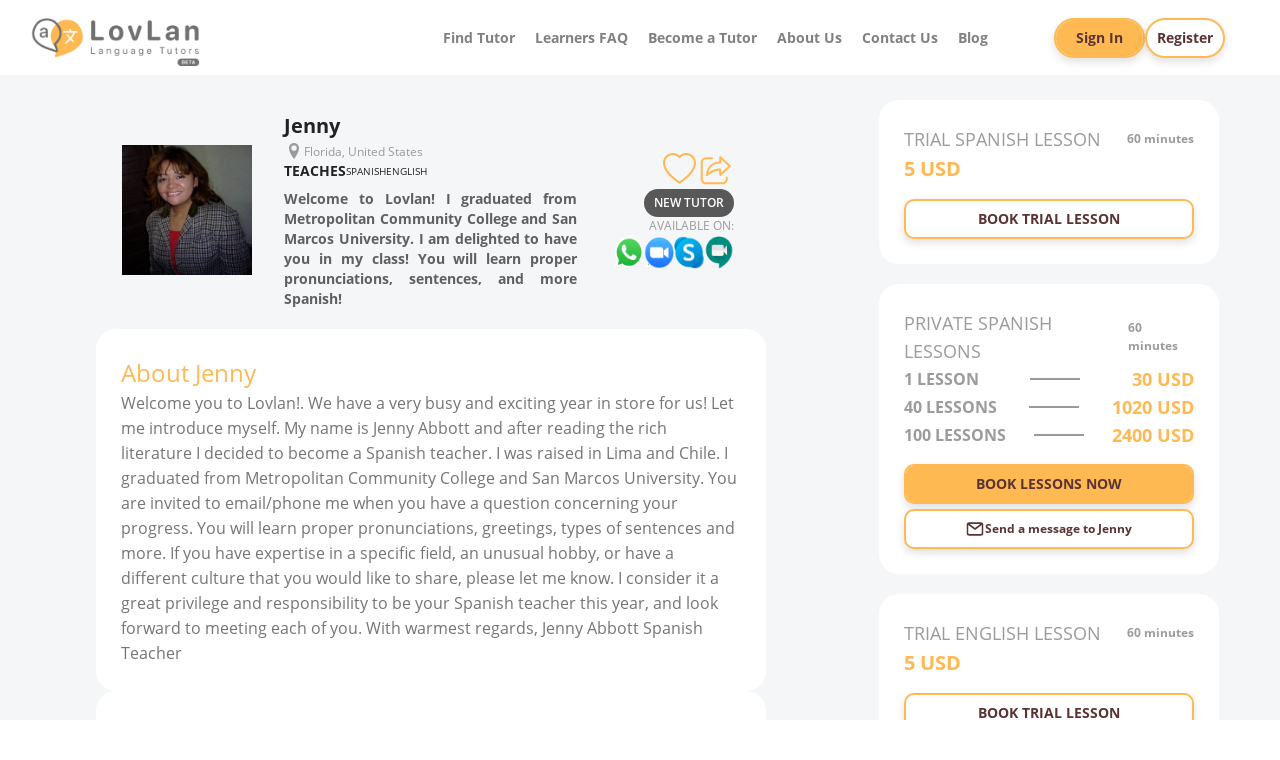

--- FILE ---
content_type: text/html; charset=utf-8
request_url: https://www.lovlan.com/tutors/profile/10157
body_size: 11539
content:
<!DOCTYPE html><html lang="en-US"><head><meta charSet="utf-8"/><meta name="viewport" content="width=device-width, initial-scale=1.0"/><link rel="icon" type="image/png" sizes="188x188" href="/img/single-logo-188.png"/><link rel="manifest" href="/manifest.json"/><title>Jenny - Experienced Native Spanish and English Tutor, from the United States</title><meta name="description" content="Learn Spanish and English with Jenny, a qualified tutor from the United States with years of experience. "/><meta name="next-head-count" content="6"/><script data-nscript="beforeInteractive">
                window.dataLayer = window.dataLayer || [];
                function gtag(){dataLayer.push(arguments);}
                gtag('js', new Date());
                gtag('config', 'G-ZFT5SQYCPS', {
                page_path: window.location.pathname,
                });
            </script><link rel="preload" href="/_next/static/css/af33a093279aca99.css" as="style"/><link rel="stylesheet" href="/_next/static/css/af33a093279aca99.css" data-n-g=""/><link rel="preload" href="/_next/static/css/ed3c86cd7fa23d9a.css" as="style"/><link rel="stylesheet" href="/_next/static/css/ed3c86cd7fa23d9a.css" data-n-p=""/><link rel="preload" href="/_next/static/css/b81eef12b15526dd.css" as="style"/><link rel="stylesheet" href="/_next/static/css/b81eef12b15526dd.css" data-n-p=""/><noscript data-n-css=""></noscript><script defer="" nomodule="" src="/_next/static/chunks/polyfills-c67a75d1b6f99dc8.js"></script><script src="https://www.googletagmanager.com/gtag/js?id=G-ZFT5SQYCPS" defer="" data-nscript="beforeInteractive"></script><script src="/_next/static/chunks/webpack-7db6872c8bffe668.js" defer=""></script><script src="/_next/static/chunks/framework-ca706bf673a13738.js" defer=""></script><script src="/_next/static/chunks/main-67d640b647b43c0d.js" defer=""></script><script src="/_next/static/chunks/pages/_app-bbf95b215d9d45c0.js" defer=""></script><script src="/_next/static/chunks/414-c5b28122db81c877.js" defer=""></script><script src="/_next/static/chunks/2705-3e716bf5434f0e29.js" defer=""></script><script src="/_next/static/chunks/5834-756cf9a7154dc6e5.js" defer=""></script><script src="/_next/static/chunks/2023-e9f041ff07f133ea.js" defer=""></script><script src="/_next/static/chunks/2938-29337aac792007e4.js" defer=""></script><script src="/_next/static/chunks/8370-18467ccdc548fb61.js" defer=""></script><script src="/_next/static/chunks/6310-74e00c9939b002c6.js" defer=""></script><script src="/_next/static/chunks/5730-75906591f6777c33.js" defer=""></script><script src="/_next/static/chunks/5723-62bab5a46a75dcbe.js" defer=""></script><script src="/_next/static/chunks/2362-980052e902160e9f.js" defer=""></script><script src="/_next/static/chunks/1808-30908ceefdccc7f0.js" defer=""></script><script src="/_next/static/chunks/6451-b6e7b9fdb02e6214.js" defer=""></script><script src="/_next/static/chunks/5020-6b59c9e2b18dfdcb.js" defer=""></script><script src="/_next/static/chunks/4269-678dfbf4f1ea6f1a.js" defer=""></script><script src="/_next/static/chunks/5640-2b1d24711c2a1f1c.js" defer=""></script><script src="/_next/static/chunks/pages/tutors/profile/%5Bid%5D-b3a328a6680f3b93.js" defer=""></script><script src="/_next/static/j04fN4duYrmtkajtiKIHL/_buildManifest.js" defer=""></script><script src="/_next/static/j04fN4duYrmtkajtiKIHL/_ssgManifest.js" defer=""></script><style data-styled="" data-styled-version="6.1.8">@font-face{font-family:'Open Sans';font-style:normal;font-weight:300;font-display:swap;src:local('Open Sans Light'),local('Open-Sans-Light'),url('/fonts/OpenSans-Light.ttf') format('truetype');}/*!sc*/
@font-face{font-family:'Open Sans';font-style:normal;font-weight:400;font-display:swap;src:local('Open Sans Regular'),local('Open-Sans-Regular'),url('/fonts/OpenSans-Regular.ttf') format('truetype');}/*!sc*/
@font-face{font-family:'Open Sans';font-style:normal;font-weight:600;font-display:swap;src:local('Open Sans SemiBold'),local('Open-Sans-SemiBold'),url('/fonts/OpenSans-SemiBold.ttf') format('truetype');}/*!sc*/
@font-face{font-family:'Open Sans';font-style:normal;font-weight:700;font-display:swap;src:local('Open Sans Bold'),local('Open-Sans-Bold'),url('/fonts/OpenSans-Bold.ttf') format('truetype');}/*!sc*/
@font-face{font-family:'Open Sans';font-style:normal;font-weight:800;font-display:swap;src:local('Open Sans ExtraBold'),local('Open-Sans-ExtraBold'),url('/fonts/OpenSans-ExtraBold.ttf') format('truetype');}/*!sc*/
@font-face{font-family:'Rogue Sans';font-style:normal;font-weight:600;font-display:swap;src:local('Rogue Sans MediumItalic'),local('Rogue-Sans-MediumItalic'),url('/fonts/RogueSans-MediumItalic.ttf') format('truetype');}/*!sc*/
*{margin:0;padding:0;box-sizing:border-box;-webkit-font-smoothing:antialiased;-moz-osx-font-smoothing:grayscale;}/*!sc*/
*::before,*::after{box-sizing:inherit;}/*!sc*/
html{font-size:62.5%;scroll-behavior:smooth;}/*!sc*/
body{font-family:'Open Sans','Roboto','Helvetica Neue',sans-serif;font-size:2.0rem;}/*!sc*/
.video-recorder-wrapper{max-width:640px;max-height:360px;border:0.1rem solid rgb(0,0,0,0.3);}/*!sc*/
@media (max-width: 768px){.video-recorder-wrapper{min-width:30rem;min-height:30rem;padding:0.3rem;margin:auto;border:0.1rem solid rgb(0, 0, 0, 0.3);}}/*!sc*/
data-styled.g1[id="sc-global-bZOJgr1"]{content:"sc-global-bZOJgr1,"}/*!sc*/
.bYSwrW{object-fit:contain;max-width:100%;height:auto;}/*!sc*/
data-styled.g3[id="styles__Logo-sc-tl95rr-1"]{content:"bYSwrW,"}/*!sc*/
.akFwy{margin:0 auto;justify-self:center;width:100%;cursor:pointer;}/*!sc*/
data-styled.g4[id="styles__Wrapper-sc-tl95rr-2"]{content:"akFwy,"}/*!sc*/
.fmLPje{text-decoration:none;}/*!sc*/
data-styled.g6[id="styles__Link-sc-js06gz-0"]{content:"fmLPje,"}/*!sc*/
.iJQlor{width:100%;}/*!sc*/
@media (max-width: 1024px){.iJQlor{height:100%;}}/*!sc*/
data-styled.g7[id="styles__Nav-sc-js06gz-1"]{content:"iJQlor,"}/*!sc*/
.ghASPs{list-style:none;display:flex;justify-content:flex-end;align-items:center;margin:0 auto;}/*!sc*/
@media (max-width: 1024px){.ghASPs{height:100%;flex-direction:column;justify-content:space-around;}}/*!sc*/
data-styled.g8[id="styles__List-sc-js06gz-2"]{content:"ghASPs,"}/*!sc*/
.blqqII{font-weight:700;font-size:1.4rem;color:#808080;text-align:center;margin:0 1rem;cursor:pointer;transition:color 0.4s ease-in-out;text-decoration:none;}/*!sc*/
.blqqII:hover{color:#4D4D4D;transition:color 0.4s ease-in-out;}/*!sc*/
data-styled.g9[id="styles__Item-sc-js06gz-3"]{content:"blqqII,"}/*!sc*/
.fjzqSW{display:inline-flex;align-items:center;justify-content:center;gap:0.6rem;padding:0.8rem 4rem;border:none;background:#FFB952 0% 0% no-repeat padding-box;box-shadow:0rem 0.4rem 0.8rem #0000001f;text-decoration:none;font-family:'Open Sans','Roboto','Helvetica Neue',sans-serif;font-weight:700;cursor:pointer;transition:background 0.7s ease-in-out;height:4rem;padding:0.8rem 3.2rem;font-size:1.6rem;color:#5A3434;background:#FFB952 0% 0% no-repeat padding-box;border:0.2rem solid #FFB952;border-radius:2rem;}/*!sc*/
.fjzqSW:hover{background:#FFFFFF 0% 0% no-repeat padding-box;transition:background 0.7s ease-in-out;}/*!sc*/
@media (max-width: 768px){.fjzqSW{font-size:1.4rem;}}/*!sc*/
.lmzdVW{display:inline-flex;align-items:center;justify-content:center;gap:0.6rem;padding:0.8rem 4rem;border:none;background:#FFB952 0% 0% no-repeat padding-box;box-shadow:0rem 0.4rem 0.8rem #0000001f;text-decoration:none;font-family:'Open Sans','Roboto','Helvetica Neue',sans-serif;font-weight:700;cursor:pointer;transition:background 0.7s ease-in-out;height:4rem;padding:0.8rem 3.2rem;font-size:1.6rem;color:#5A3434;background:#FFFFFF 0% 0% no-repeat padding-box;border:0.2rem solid #FFB952;border-radius:2rem;}/*!sc*/
.lmzdVW:hover{background:#FFFFFF 0% 0% no-repeat padding-box;transition:background 0.7s ease-in-out;}/*!sc*/
@media (max-width: 768px){.lmzdVW{font-size:1.4rem;}}/*!sc*/
.lmzdVW:hover{background:#FEC064 0% 0% no-repeat padding-box;}/*!sc*/
.cZMhzl{display:inline-flex;align-items:center;justify-content:center;gap:0.6rem;padding:0.8rem 4rem;border:none;background:#FFB952 0% 0% no-repeat padding-box;box-shadow:0rem 0.4rem 0.8rem #0000001f;text-decoration:none;font-family:'Open Sans','Roboto','Helvetica Neue',sans-serif;font-weight:700;cursor:pointer;transition:background 0.7s ease-in-out;height:4rem;padding:0.8rem 3.2rem;font-size:1.6rem;color:#5A3434;background:#FFFFFF 0% 0% no-repeat padding-box;border:0.2rem solid #FFB952;border-radius:1rem;}/*!sc*/
.cZMhzl:hover{background:#FFFFFF 0% 0% no-repeat padding-box;transition:background 0.7s ease-in-out;}/*!sc*/
@media (max-width: 768px){.cZMhzl{font-size:1.4rem;}}/*!sc*/
.cZMhzl:hover{background:#FEC064 0% 0% no-repeat padding-box;}/*!sc*/
.htWZXF{display:inline-flex;align-items:center;justify-content:center;gap:0.6rem;padding:0.8rem 4rem;border:none;background:#FFB952 0% 0% no-repeat padding-box;box-shadow:0rem 0.4rem 0.8rem #0000001f;text-decoration:none;font-family:'Open Sans','Roboto','Helvetica Neue',sans-serif;font-weight:700;cursor:pointer;transition:background 0.7s ease-in-out;height:4rem;padding:0.8rem 3.2rem;font-size:1.6rem;color:#5A3434;background:#FFB952 0% 0% no-repeat padding-box;border:0.2rem solid #FFB952;border-radius:1rem;}/*!sc*/
.htWZXF:hover{background:#FFFFFF 0% 0% no-repeat padding-box;transition:background 0.7s ease-in-out;}/*!sc*/
@media (max-width: 768px){.htWZXF{font-size:1.4rem;}}/*!sc*/
.kfIBWu{display:inline-flex;align-items:center;justify-content:center;gap:0.6rem;padding:0.8rem 4rem;border:none;background:#FFB952 0% 0% no-repeat padding-box;box-shadow:0rem 0.4rem 0.8rem #0000001f;text-decoration:none;font-family:'Open Sans','Roboto','Helvetica Neue',sans-serif;font-weight:700;cursor:pointer;transition:background 0.7s ease-in-out;height:4rem;padding:0.8rem 3.2rem;font-size:1.6rem;color:#5A3434;background:#FFFFFF 0% 0% no-repeat padding-box;border:0.2rem solid #FFB952;border-radius:1rem;}/*!sc*/
.kfIBWu:hover{background:#FFFFFF 0% 0% no-repeat padding-box;transition:background 0.7s ease-in-out;}/*!sc*/
@media (max-width: 768px){.kfIBWu{font-size:1.4rem;}}/*!sc*/
.kfIBWu svg{width:2rem;}/*!sc*/
.kfIBWu:hover{background:#FEC064 0% 0% no-repeat padding-box;}/*!sc*/
data-styled.g12[id="styles__Button-sc-rquf8a-2"]{content:"fjzqSW,lmzdVW,cZMhzl,htWZXF,kfIBWu,"}/*!sc*/
.sRDPe{display:inline-block;vertical-align:middle;overflow:hidden;}/*!sc*/
data-styled.g13[id="StyledIconBase-sc-ea9ulj-0"]{content:"sRDPe,"}/*!sc*/
.bFkQXJ{position:fixed;top:0;left:0;width:100%;height:7.5rem;background-color:#FFFFFF;z-index:999;transition:all 0.4s ease-in-out;}/*!sc*/
@media (max-width: 1024px){.bFkQXJ .styles__Logo-sc-zaveyg-3{margin-top:0;width:20rem;position:fixed;top:1rem;left:1rem;}.bFkQXJ .styles__MenuIconMobile-sc-zaveyg-8{position:fixed;top:1.6rem;right:1rem;display:block;width:4rem;cursor:pointer;}.bFkQXJ .styles__DivButtons-sc-zaveyg-5{visibility:hidden;overflow:hidden;opacity:0;pointer-events:none;position:absolute;top:9rem;transition:all 0.1s ease-in-out;}.bFkQXJ .styles__ButtonLeft-sc-zaveyg-6{visibility:hidden;overflow:hidden;opacity:0;pointer-events:none;transition:all 0.4s ease-in-out;}.bFkQXJ .styles__ButtonRight-sc-zaveyg-7{visibility:hidden;overflow:hidden;opacity:0;pointer-events:none;transition:all 0.4s ease-in-out;}.bFkQXJ .styles__NavBar-sc-zaveyg-4{justify-self:center;visibility:hidden;overflow:hidden;height:0;opacity:0;pointer-events:none;position:absolute;top:16rem;transition:all 0.1s ease-in-out;}.bFkQXJ .styles__NavBar-sc-zaveyg-4 ul,.bFkQXJ .styles__NavBar-sc-zaveyg-4 li{pointer-events:none;}}/*!sc*/
data-styled.g15[id="styles__Header-sc-zaveyg-1"]{content:"bFkQXJ,"}/*!sc*/
.dxAqNh{width:100%;height:7.5rem;display:grid;grid-template-columns:18% 60% 22%;align-items:center;}/*!sc*/
@media (min-width: 1920px){.dxAqNh{width:70%;margin:auto;justify-content:center;}}/*!sc*/
data-styled.g16[id="styles__Content-sc-zaveyg-2"]{content:"dxAqNh,"}/*!sc*/
.jNEMxg{width:17rem;margin-top:0.5rem;}/*!sc*/
@media (min-width: 1366px){.jNEMxg{width:21rem;}}/*!sc*/
data-styled.g17[id="styles__Logo-sc-zaveyg-3"]{content:"jNEMxg,"}/*!sc*/
.jYdsSY{justify-self:flex-end;}/*!sc*/
data-styled.g18[id="styles__NavBar-sc-zaveyg-4"]{content:"jYdsSY,"}/*!sc*/
.iiynrn{width:100%;display:flex;align-items:center;justify-content:center;gap:1rem;}/*!sc*/
data-styled.g19[id="styles__DivButtons-sc-zaveyg-5"]{content:"iiynrn,"}/*!sc*/
.hqyzHc{padding:1rem 2rem;font-size:1.4rem;}/*!sc*/
data-styled.g20[id="styles__ButtonLeft-sc-zaveyg-6"]{content:"hqyzHc,"}/*!sc*/
.XuqKe{padding:1rem;font-size:1.4rem;}/*!sc*/
data-styled.g21[id="styles__ButtonRight-sc-zaveyg-7"]{content:"XuqKe,"}/*!sc*/
.fqVEZi{display:none;}/*!sc*/
data-styled.g22[id="styles__MenuIconMobile-sc-zaveyg-8"]{content:"fqVEZi,"}/*!sc*/
.bOzfz{background-color:#5E5E5E;width:100%;left:0;bottom:0;padding:20px 0;}/*!sc*/
data-styled.g24[id="styles__Footer-sc-b4jda2-1"]{content:"bOzfz,"}/*!sc*/
.eyAPEh{display:flex;margin:0 auto;justify-content:center;align-items:center;gap:1rem;margin:0 auto 1.5rem;}/*!sc*/
@media (max-width: 768px){.eyAPEh{flex-direction:column;}}/*!sc*/
data-styled.g25[id="styles__Description-sc-b4jda2-2"]{content:"eyAPEh,"}/*!sc*/
.cunLLz{text-align:center;font-weight:300;font-size:20px;line-height:26px;color:#FFFFFF;margin:0;}/*!sc*/
@media (min-width: 1920px){.cunLLz{font-size:2.8rem;}}/*!sc*/
@media (max-width: 768px){.cunLLz{width:90%;}}/*!sc*/
data-styled.g26[id="styles__Paragraph-sc-b4jda2-3"]{content:"cunLLz,"}/*!sc*/
.JyeUC{width:100%;display:block;margin:0 0 0 0;text-align:center;font-weight:300;font-size:10px;line-height:16px;color:#f5f6f7;}/*!sc*/
@media (min-width: 1920px){.JyeUC{font-size:1.4rem;}}/*!sc*/
@media (max-width: 768px){.JyeUC{margin:1rem auto;width:80%;}}/*!sc*/
data-styled.g27[id="styles__Span-sc-b4jda2-4"]{content:"JyeUC,"}/*!sc*/
.hEMfEY .ant-modal-content{border-radius:1rem;}/*!sc*/
.hEMfEY .ant-modal-body{padding:6rem;margin:auto;}/*!sc*/
.hEMfEY .ant-modal-footer{display:flex;align-items:center;justify-content:center;}/*!sc*/
@media (max-width: 768px){.hEMfEY .ant-modal-body{padding:4rem 2rem 2rem;}}/*!sc*/
@media (max-width: 480px){.hEMfEY .ant-modal-body{padding:5rem 0.5rem 2rem;}}/*!sc*/
data-styled.g130[id="styles__WrapperModal-sc-1o0rj9k-3"]{content:"hEMfEY,"}/*!sc*/
.eHuoln{width:100%;display:flex;flex-direction:column;align-items:center;gap:2rem;}/*!sc*/
data-styled.g371[id="styles__Wrapper-sc-cs9uap-0"]{content:"eHuoln,"}/*!sc*/
.gXOpxm{background-color:transparent;width:100%;max-height:50rem;overflow:auto;}/*!sc*/
.gXOpxm .table-drag-select td.cell-disabled{background-color:#d8d8d8;font-size:1.6rem;}/*!sc*/
.gXOpxm .table-drag-select td.cell-disabled.firstCell{background-color:transparent;}/*!sc*/
.gXOpxm .table-drag-select td.cell-enabled{background-color:#ddd;cursor:cell;}/*!sc*/
.gXOpxm .table-drag-select td.gray{background-color:rgb(233,233,233);}/*!sc*/
.gXOpxm .table-drag-select td.lightGray{background-color:rgb(216,216,216);}/*!sc*/
.gXOpxm .table-drag-select td.cell-selected{background-color:#007400;}/*!sc*/
.gXOpxm .table-drag-select td.cell-being-selected{background-color:#3241A1;}/*!sc*/
.gXOpxm .table-drag-select tr:first-child td{border-top:0;line-height:3rem;}/*!sc*/
.gXOpxm .table-drag-select td{border-top:0;line-height:1.5rem;background-clip:border-box;border:0.3rem solid transparent;}/*!sc*/
.gXOpxm .table-drag-select td:first-child{width:9rem;border-radius:3px;}/*!sc*/
@media (max-width: 768px){.gXOpxm .table-drag-select td.cell-disabled{font-size:1.4rem;}.gXOpxm .table-drag-select td:first-child{width:6rem;}}/*!sc*/
@media (max-width: 480px){.gXOpxm .table-drag-select td.cell-disabled{font-size:1.2rem;}.gXOpxm .table-drag-select td:first-child{width:fit-content;}}/*!sc*/
.gXOpxm .table-drag-select td.cell-enabled{cursor:auto;}/*!sc*/
.gXOpxm .table-drag-select td.cell-being-selected.gray{background-color:rgb(233,233,233);}/*!sc*/
.gXOpxm .table-drag-select td.cell-being-selected.lightGray{background-color:rgb(216,216,216);}/*!sc*/
data-styled.g372[id="styles__Table-sc-cs9uap-1"]{content:"gXOpxm,"}/*!sc*/
.VsISL{background-color:#F5F6F7;margin:3rem auto 0;padding:2rem 0 7rem;}/*!sc*/
data-styled.g384[id="styles__Section-sc-19gggvu-10"]{content:"VsISL,"}/*!sc*/
.jALHAM{width:80%;margin:4rem auto;display:grid;grid-template-columns:2fr 1fr;gap:2rem;justify-items:center;}/*!sc*/
@media (min-width: 1920px){.jALHAM{width:60%;}}/*!sc*/
@media (max-width: 1280px){.jALHAM{width:95%;}}/*!sc*/
@media (max-width: 1024px){.jALHAM{display:flex;flex-direction:column;align-items:center;justify-content:center;justify-items:center;width:85%;}}/*!sc*/
data-styled.g385[id="styles__Container-sc-19gggvu-11"]{content:"jALHAM,"}/*!sc*/
.dwAFrr{display:flex;flex-direction:column;gap:2rem;justify-content:center;align-items:flex-start;max-width:67rem;height:fit-content;}/*!sc*/
data-styled.g386[id="styles__Left-sc-19gggvu-12"]{content:"dwAFrr,"}/*!sc*/
.kNhwsZ{max-width:34rem;}/*!sc*/
@media (max-width: 1024px){.kNhwsZ{max-width:67rem;width:100%;}}/*!sc*/
data-styled.g387[id="styles__Right-sc-19gggvu-13"]{content:"kNhwsZ,"}/*!sc*/
.hBQKA{background-color:transparent;max-width:65rem;width:100%;margin:2rem auto;display:grid;grid-template-columns:25% 45% 25%;grid-template-areas:'perfil description infos';gap:1rem;justify-content:space-between;}/*!sc*/
@media (max-width: 768px){.hBQKA{grid-template-columns:100%;grid-template-rows:1fr 1fr 1fr;gap:1.5rem;grid-template-areas:'perfil' 'description' 'infos';justify-items:center;}}/*!sc*/
data-styled.g389[id="styles__Resume-sc-19gggvu-15"]{content:"hBQKA,"}/*!sc*/
.iDKXQT{display:flex;flex-direction:column;justify-content:center;grid-area:perfil;max-width:13rem;margin:0 auto;position:relative;}/*!sc*/
data-styled.g390[id="styles__Perfil-sc-19gggvu-16"]{content:"iDKXQT,"}/*!sc*/
.bsIZfl{position:relative;border-radius:2rem;width:13rem;height:auto;}/*!sc*/
data-styled.g391[id="styles__ContainerImagePerfil-sc-19gggvu-17"]{content:"bsIZfl,"}/*!sc*/
.igroxI{object-fit:contain;width:100%;height:100%;}/*!sc*/
data-styled.g392[id="styles__ImagePerfil-sc-19gggvu-18"]{content:"igroxI,"}/*!sc*/
.fKWICC{display:flex;flex-direction:column;gap:0.2rem;grid-area:description;}/*!sc*/
@media (max-width: 480px){.fKWICC{width:100%;align-items:center;}}/*!sc*/
data-styled.g394[id="styles__Description-sc-19gggvu-20"]{content:"fKWICC,"}/*!sc*/
.nmVxK{letter-spacing:0rem;font-size:2.0rem;font-weight:700;font-family:'Open Sans','Roboto','Helvetica Neue',sans-serif;text-align:left;color:#212223;margin:0;display:flex;align-items:center;justify-content:space-between;}/*!sc*/
@media (max-width: 1280px){.nmVxK{flex-direction:column;align-items:flex-start;}}/*!sc*/
@media (max-width: 480px){.nmVxK{text-align:center;align-items:center;}}/*!sc*/
data-styled.g395[id="styles__TutorName-sc-19gggvu-21"]{content:"nmVxK,"}/*!sc*/
.ilDvyg{width:2rem;}/*!sc*/
data-styled.g396[id="styles__LocationIcon-sc-19gggvu-22"]{content:"ilDvyg,"}/*!sc*/
.dkKTjt{letter-spacing:0rem;font:normal normal 400 1.2rem/2rem 'Open Sans','Roboto','Helvetica Neue',sans-serif;color:#9A9B9C;line-height:1.3rem;text-align:left;margin:0;display:flex;justify-content:center;align-items:center;gap:0.3rem;}/*!sc*/
data-styled.g397[id="styles__LocationText-sc-19gggvu-23"]{content:"dkKTjt,"}/*!sc*/
.fwbOKH{letter-spacing:0rem;font:normal normal 700 1.4rem/2.6rem 'Open Sans','Roboto','Helvetica Neue',sans-serif;color:#212223;text-transform:uppercase;line-height:2rem;margin:0;display:flex;justify-content:flex-start;gap:1rem;align-items:center;}/*!sc*/
@media (max-width: 480px){.fwbOKH{justify-content:center;}}/*!sc*/
data-styled.g406[id="styles__Teaches-sc-19gggvu-32"]{content:"fwbOKH,"}/*!sc*/
.cYDeO{letter-spacing:0rem;font-size:1rem;font-weight:400;margin:0;color:#212223;}/*!sc*/
data-styled.g408[id="styles__TeachesSpan-sc-19gggvu-34"]{content:"cYDeO,"}/*!sc*/
.gKdbzj{font-weight:700;font-size:1.4rem;color:#5F5F5F;line-height:2rem;text-align:justify;word-wrap:break-word;margin:0.8rem 0 0;}/*!sc*/
data-styled.g410[id="styles__TextProfile-sc-19gggvu-36"]{content:"gKdbzj,"}/*!sc*/
.FkfGl{display:flex;flex-direction:column;gap:1rem;grid-area:infos;margin:auto;}/*!sc*/
@media (max-width: 768px){.FkfGl{align-items:center;}}/*!sc*/
data-styled.g411[id="styles__Infos-sc-19gggvu-37"]{content:"FkfGl,"}/*!sc*/
.gMRPvr{display:flex;justify-content:flex-end;align-items:center;gap:1rem;}/*!sc*/
data-styled.g412[id="styles__DivIcons-sc-19gggvu-38"]{content:"gMRPvr,"}/*!sc*/
.kubbOK{color:#FFB952;width:3.3rem;cursor:pointer;}/*!sc*/
data-styled.g413[id="styles__HeartIcon-sc-19gggvu-39"]{content:"kubbOK,"}/*!sc*/
.bHDwPB{color:#FFB952;width:3.8rem;cursor:pointer;}/*!sc*/
data-styled.g415[id="styles__MoreIcon-sc-19gggvu-41"]{content:"bHDwPB,"}/*!sc*/
.ewZGIC{display:flex;flex-direction:column;align-items:flex-end;gap:0.2rem;}/*!sc*/
data-styled.g416[id="styles__DivTags-sc-19gggvu-42"]{content:"ewZGIC,"}/*!sc*/
.bYKhRL{font-weight:600;font-size:1.2rem;color:#FFFFFF;text-align:right;background-color:#585858;border-radius:2rem;padding:0.5rem 1rem;margin:0;width:fit-content;}/*!sc*/
data-styled.g417[id="styles__Tag-sc-19gggvu-43"]{content:"bYKhRL,"}/*!sc*/
.gNbwSn{display:flex;flex-direction:column;gap:0.5rem;align-items:flex-end;}/*!sc*/
data-styled.g418[id="styles__DivAvailable-sc-19gggvu-44"]{content:"gNbwSn,"}/*!sc*/
.gomNYQ{font-size:1.2rem;color:#9A9B9C;text-align:right;margin:0;}/*!sc*/
data-styled.g419[id="styles__TextAvailable-sc-19gggvu-45"]{content:"gomNYQ,"}/*!sc*/
.LCdTA{display:flex;justify-content:space-between;gap:0.5rem;}/*!sc*/
data-styled.g420[id="styles__AvailableIcons-sc-19gggvu-46"]{content:"LCdTA,"}/*!sc*/
.kGnRMF{position:relative;width:3rem;}/*!sc*/
data-styled.g421[id="styles__DivAvailableIcon-sc-19gggvu-47"]{content:"kGnRMF,"}/*!sc*/
.gPmayJ{display:flex;flex-direction:column;width:100%;min-width:28rem;margin:auto;top:10rem;position:sticky;}/*!sc*/
@media (max-width: 1024px){.gPmayJ{position:static;display:grid;grid-template-columns:1fr 1fr;gap:2rem;justify-content:space-between;}}/*!sc*/
@media (max-width: 768px){.gPmayJ{grid-template-columns:1fr;}}/*!sc*/
@media (max-width: 360px){.gPmayJ{min-width:10rem;}}/*!sc*/
data-styled.g426[id="styles__DivPrices-sc-19gggvu-52"]{content:"gPmayJ,"}/*!sc*/
.KYatX{background-color:#FFFFFF;border-radius:2rem;padding:2.5rem;margin:auto auto 2rem;width:100%;display:flex;flex-direction:column;gap:0.6rem;}/*!sc*/
data-styled.g427[id="styles__Prices-sc-19gggvu-53"]{content:"KYatX,"}/*!sc*/
.fXEjiF{font-size:1.8rem;color:#9A9B9C;text-align:left;margin:0;display:flex;gap:1.5rem;align-items:center;justify-content:space-between;}/*!sc*/
data-styled.g428[id="styles__TrialLessonText-sc-19gggvu-54"]{content:"fXEjiF,"}/*!sc*/
.iUMjw{font-size:1.2rem;font-weight:700;margin:0;}/*!sc*/
data-styled.g429[id="styles__TrialLessonTime-sc-19gggvu-55"]{content:"iUMjw,"}/*!sc*/
.cbaBhX{font-size:2.0rem;font-weight:700;color:#FFB952;text-align:left;text-transform:uppercase;margin:0;display:block;}/*!sc*/
data-styled.g430[id="styles__TrialLessonPrice-sc-19gggvu-56"]{content:"cbaBhX,"}/*!sc*/
.zVScJ{font-size:1.8rem;color:#9A9B9C;text-align:left;margin:0;display:flex;gap:1.5rem;align-items:center;}/*!sc*/
data-styled.g431[id="styles__PrivateLessonText-sc-19gggvu-57"]{content:"zVScJ,"}/*!sc*/
.hGtRyy{font-size:1.2rem;font-weight:700;margin:0;}/*!sc*/
data-styled.g432[id="styles__PrivateLessonTime-sc-19gggvu-58"]{content:"hGtRyy,"}/*!sc*/
.jzlGAr{font-size:1.6rem;font-weight:700;color:#9A9B9C;text-transform:uppercase;margin:0;display:flex;justify-content:space-between;align-items:center;gap:0.5rem;}/*!sc*/
data-styled.g433[id="styles__PrivateTotalLesson-sc-19gggvu-59"]{content:"jzlGAr,"}/*!sc*/
.juuYdl{background-color:rgb(0,0,0,0.4);max-width:100%;width:5rem;height:0.2rem;}/*!sc*/
@media (min-width: 480px) and (max-width: 768px){.juuYdl{width:15rem;}}/*!sc*/
@media (max-width: 480px){.juuYdl{width:5rem;}}/*!sc*/
@media (max-width: 320px){.juuYdl{display:none;}}/*!sc*/
data-styled.g434[id="styles__Line-sc-19gggvu-60"]{content:"juuYdl,"}/*!sc*/
.hctmng{font-size:1.8rem;font-weight:700;color:#FFB952;text-transform:uppercase;margin:0;display:block;}/*!sc*/
data-styled.g435[id="styles__PrivateLessonPrice-sc-19gggvu-61"]{content:"hctmng,"}/*!sc*/
.fevBre{margin-top:1.5rem;}/*!sc*/
@media (max-width: 1280px){.fevBre{font-size:1.4rem;}}/*!sc*/
data-styled.g437[id="styles__ButtonBookTrialLesson-sc-19gggvu-63"]{content:"fevBre,"}/*!sc*/
.bVEeEC{margin:1.5rem 0 0.5rem;}/*!sc*/
@media (max-width: 1280px){.bVEeEC{font-size:1.4rem;}}/*!sc*/
data-styled.g438[id="styles__ButtonBookNow-sc-19gggvu-64"]{content:"bVEeEC,"}/*!sc*/
.fKOgaR{font-size:1.2rem;}/*!sc*/
data-styled.g439[id="styles__ButtonContactTeacher-sc-19gggvu-65"]{content:"fKOgaR,"}/*!sc*/
.bZMHOM{background-color:#FFFFFF;border-radius:2rem;padding:2.5rem;margin:auto;width:100%;display:flex;flex-direction:column;gap:0.6rem;}/*!sc*/
data-styled.g440[id="styles__Article-sc-19gggvu-66"]{content:"bZMHOM,"}/*!sc*/
.jAsPEh{letter-spacing:0rem;font-size:2.4rem;font-weight:400;font-family:'Open Sans','Roboto','Helvetica Neue',sans-serif;text-align:left;color:#FFB952;margin:0;}/*!sc*/
data-styled.g443[id="styles__SubTitle-sc-19gggvu-69"]{content:"jAsPEh,"}/*!sc*/
.dPqzVc{letter-spacing:0rem;font-size:2.4rem;font-weight:400;font-family:'Open Sans','Roboto','Helvetica Neue',sans-serif;text-align:left;font-size:1.4rem;color:#FFB952;margin:0;}/*!sc*/
data-styled.g444[id="styles__SubTitle2-sc-19gggvu-70"]{content:"dPqzVc,"}/*!sc*/
.ktKkir{letter-spacing:0rem;font-size:1.6rem;font-weight:400;font-family:'Open Sans','Roboto','Helvetica Neue',sans-serif;text-align:left;color:#747576;margin:0;}/*!sc*/
data-styled.g445[id="styles__Paragraph-sc-19gggvu-71"]{content:"ktKkir,"}/*!sc*/
.iifkkq .body{font-size:14px;}/*!sc*/
data-styled.g447[id="styles__StyledToastContainer-sc-19gggvu-73"]{content:"iifkkq,"}/*!sc*/
</style></head><body><div id="__next"> <!-- --> <header menuopen="" class="styles__Header-sc-zaveyg-1 bFkQXJ"><div class="styles__Content-sc-zaveyg-2 dxAqNh"><div class="styles__Wrapper-sc-tl95rr-2 akFwy styles__Logo-sc-zaveyg-3 jNEMxg" data-testid="Wrapper"><img href="/" src="/_next/static/media/logo.e01eda4e.png" alt="LovLan - Online Language Tutors" title="LovLan - Online Language Tutors" width="604px" height="165px" class="styles__Logo-sc-tl95rr-1 bYSwrW"/></div><svg viewBox="0 0 512 512" aria-hidden="true" focusable="false" fill="currentColor" xmlns="http://www.w3.org/2000/svg" class="StyledIconBase-sc-ea9ulj-0 sRDPe styles__MenuIconMobile-sc-zaveyg-8 fqVEZi"><path fill="none" stroke="currentColor" stroke-linecap="round" stroke-miterlimit="10" stroke-width="48" d="M88 152h336M88 256h336M88 360h336"></path></svg><nav class="styles__Nav-sc-js06gz-1 iJQlor styles__NavBar-sc-zaveyg-4 jYdsSY"><ul class="styles__List-sc-js06gz-2 ghASPs"><span href="/profiles" class="styles__Item-sc-js06gz-3 blqqII">Find Tutor</span><span href="/faq" class="styles__Item-sc-js06gz-3 blqqII">Learners FAQ</span><span href="/sign-up" class="styles__Item-sc-js06gz-3 blqqII">Become a Tutor</span><span href="/about" class="styles__Item-sc-js06gz-3 blqqII">About Us</span><span href="/contact-us" class="styles__Item-sc-js06gz-3 blqqII">Contact Us</span><span href="/blog" class="styles__Item-sc-js06gz-3 blqqII">Blog</span></ul></nav><div class="styles__DivButtons-sc-zaveyg-5 iiynrn"><button color="default" fullwidth="" bg="default" border="default" radius="default" class="styles__Button-sc-rquf8a-2 fjzqSW styles__ButtonLeft-sc-zaveyg-6 hqyzHc">Sign In</button><button color="default" fullwidth="" bg="transparent" border="default" radius="default" class="styles__Button-sc-rquf8a-2 lmzdVW styles__ButtonRight-sc-zaveyg-7 XuqKe">Register</button></div></div></header><section class="styles__Section-sc-19gggvu-10 VsISL"><div class="styles__Container-sc-19gggvu-11 jALHAM"><div class="styles__Left-sc-19gggvu-12 dwAFrr"><div class="styles__Resume-sc-19gggvu-15 hBQKA"><div class="styles__Perfil-sc-19gggvu-16 iDKXQT"><div class="styles__ContainerImagePerfil-sc-19gggvu-17 bsIZfl"><img src="https://tutorsiteuploads.s3.amazonaws.com/5ffe87f465db7560a7d3a370-1610518854200.jpg" width="130px" height="130px" class="styles__ImagePerfil-sc-19gggvu-18 igroxI"/></div></div><div class="styles__Description-sc-19gggvu-20 fKWICC"><h1 class="styles__TutorName-sc-19gggvu-21 nmVxK">Jenny<!-- --> <span class="styles__LocationText-sc-19gggvu-23 dkKTjt"><svg viewBox="0 0 20 20" aria-hidden="true" focusable="false" fill="currentColor" xmlns="http://www.w3.org/2000/svg" class="StyledIconBase-sc-ea9ulj-0 sRDPe styles__LocationIcon-sc-19gggvu-22 ilDvyg"><path d="M10 2.009c-2.762 0-5 2.229-5 4.99 0 4.774 5 11 5 11s5-6.227 5-11c0-2.76-2.238-4.99-5-4.99zm0 7.751a2.7 2.7 0 1 1 0-5.4 2.7 2.7 0 0 1 0 5.4z"></path></svg>Florida,  United States</span></h1><p class="styles__Teaches-sc-19gggvu-32 fwbOKH">TEACHES<span class="styles__TeachesSpan-sc-19gggvu-34 cYDeO">Spanish</span><span class="styles__TeachesSpan-sc-19gggvu-34 cYDeO">English</span></p><p class="styles__TextProfile-sc-19gggvu-36 gKdbzj">Welcome to Lovlan! I graduated from Metropolitan Community College and San Marcos University. I am delighted to have you in my class! You will learn proper pronunciations, sentences, and more Spanish!</p></div><div class="styles__Infos-sc-19gggvu-37 FkfGl"><div class="styles__DivIcons-sc-19gggvu-38 gMRPvr"><svg viewBox="0 0 16 16" aria-hidden="true" focusable="false" fill="currentColor" xmlns="http://www.w3.org/2000/svg" class="StyledIconBase-sc-ea9ulj-0 sRDPe styles__HeartIcon-sc-19gggvu-39 kubbOK"><path d="m8 2.748-.717-.737C5.6.281 2.514.878 1.4 3.053c-.523 1.023-.641 2.5.314 4.385.92 1.815 2.834 3.989 6.286 6.357 3.452-2.368 5.365-4.542 6.286-6.357.955-1.886.838-3.362.314-4.385C13.486.878 10.4.28 8.717 2.01L8 2.748zM8 15C-7.333 4.868 3.279-3.04 7.824 1.143c.06.055.119.112.176.171a3.12 3.12 0 0 1 .176-.17C12.72-3.042 23.333 4.867 8 15z"></path></svg><svg viewBox="0 0 48 48" aria-hidden="true" focusable="false" fill="currentColor" xmlns="http://www.w3.org/2000/svg" class="StyledIconBase-sc-ea9ulj-0 sRDPe styles__MoreIcon-sc-19gggvu-41 bHDwPB"><path d="M31.6 6.84a1.25 1.25 0 0 0-2.1.91v5.47a18.14 18.14 0 0 0-7.02 1.58c-4.4 2-8.92 6.37-9.97 15.56a1.25 1.25 0 0 0 2.07 1.07c4.34-3.85 8.4-5.5 11.34-6.21 1.47-.36 2.67-.47 3.48-.5h.1v5.53a1.25 1.25 0 0 0 2.1.91l12-11.25a1.25 1.25 0 0 0 0-1.82l-12-11.25Zm-1 8.9h.03A1.25 1.25 0 0 0 32 14.5v-3.86L40.92 19 32 27.36V23.5c0-.63-.45-1.16-1.1-1.24h-.04a4.78 4.78 0 0 0-.4-.04c-.28 0-.66-.02-1.14 0-.97.03-2.33.17-3.99.56-2.68.65-6.1 1.98-9.78 4.66 1.5-6.08 4.87-8.96 7.97-10.36a15.64 15.64 0 0 1 7.09-1.34ZM12.26 8A6.25 6.25 0 0 0 6 14.25v21.5C6 39.2 8.8 42 12.25 42h21.5C37.2 42 40 39.2 40 35.75V33.5a1.25 1.25 0 0 0-2.5 0v2.25a3.75 3.75 0 0 1-3.75 3.75h-21.5a3.75 3.75 0 0 1-3.75-3.75v-21.5a3.75 3.75 0 0 1 3.75-3.75h8.25a1.25 1.25 0 1 0 0-2.5h-8.25Z"></path></svg></div><div class="styles__DivTags-sc-19gggvu-42 ewZGIC"><span class="styles__Tag-sc-19gggvu-43 bYKhRL">NEW TUTOR</span></div><div class="styles__DivAvailable-sc-19gggvu-44 gNbwSn"><span class="styles__TextAvailable-sc-19gggvu-45 gomNYQ">AVAILABLE ON:</span><div class="styles__AvailableIcons-sc-19gggvu-46 LCdTA"><div class="styles__DivAvailableIcon-sc-19gggvu-47 kGnRMF"><img src="/img/whatsapp-icon.png" width="100%" height="100%" class="styles__WhatsappIcon-sc-19gggvu-48 dtPzpu"/></div><div class="styles__DivAvailableIcon-sc-19gggvu-47 kGnRMF"><img src="/img/zoom-icon.png" width="100%" height="100%" class="styles__ZoomIcon-sc-19gggvu-49 bSmOuU"/></div><div class="styles__DivAvailableIcon-sc-19gggvu-47 kGnRMF"><img src="/img/skype-icon.png" width="100%" height="100%" class="styles__SkypeIcon-sc-19gggvu-50 kjOrLH"/></div><div class="styles__DivAvailableIcon-sc-19gggvu-47 kGnRMF"><img src="/img/hangouts-icon.png" width="100%" height="100%" class="styles__HangoutsIcon-sc-19gggvu-51 iveNcL"/></div></div></div></div></div><div class="styles__Article-sc-19gggvu-66 bZMHOM"><h2 class="styles__SubTitle-sc-19gggvu-69 jAsPEh">About <!-- -->Jenny</h2><p class="styles__Paragraph-sc-19gggvu-71 ktKkir">Welcome you to Lovlan!.  We have a very busy and exciting year in store for us! Let me introduce myself.  My name is Jenny Abbott and after reading the rich literature I decided to become a Spanish teacher. I was raised in Lima and Chile. I graduated from Metropolitan Community College and San Marcos University.  
You are invited to email/phone me when you have a question concerning your progress. You will learn proper pronunciations, greetings, types of sentences and more. If you have expertise in a specific field, an unusual hobby, or have a different culture that you would like to share, please let me know. I consider it a great privilege and responsibility to be your Spanish teacher this year, and look forward to meeting each of you.

With warmest regards,

Jenny Abbott
Spanish Teacher</p></div><div class="styles__Article-sc-19gggvu-66 bZMHOM"><h2 class="styles__SubTitle-sc-19gggvu-69 jAsPEh">Teaching Expertise</h2><p class="styles__Paragraph-sc-19gggvu-71 ktKkir">Hillsborough County Public Schools, Tampa, Florida                                             2014 – 2016
Spanish and ESOL Teacher 

Escuela de Español - Spanish School, Overland Park, Kansas.                              2011 - 2014
Spanish Instructor – K-12, Adults

Foreign Language Institute of Kansas City, Kansas City, Missouri.                        2009 - 2011
Spanish Instructor – Institute 

National Superior Autonomous School of Fine Arts                                             

</p></div><div class="styles__Article-sc-19gggvu-66 bZMHOM"><h2 class="styles__SubTitle-sc-19gggvu-69 jAsPEh">Jenny<!-- -->&#x27;<!-- -->s<!-- --> <!-- -->Qualifications</h2><p class="styles__Paragraph-sc-19gggvu-71 ktKkir">- <!-- -->Master Degree in Education Administration (2009) University of Lima. New York, USA.
</p><p class="styles__Paragraph-sc-19gggvu-71 ktKkir">- <!-- -->Bachelor&#x27;s degree in Education Foreign Languages: Spanish and English (2009) National University of San Marcos. New York, USA.</p><p class="styles__Paragraph-sc-19gggvu-71 ktKkir">- <!-- -->Advanced English as a Second Language (2009) Johnson County Community College, Overland Park, Kansas, USA.</p><p class="styles__Paragraph-sc-19gggvu-71 ktKkir">- <!-- -->Florida Educator Certificate of World Languages – Spanish and ESOL (2014-2017) USA</p></div><div class="styles__Article-sc-19gggvu-66 bZMHOM"><h2 class="styles__SubTitle-sc-19gggvu-69 jAsPEh">Schedule</h2><h3 class="styles__SubTitle2-sc-19gggvu-70 dPqzVc">Based on your current timezone:<!-- --> GMT+0 (UTC)</h3><div class="styles__Wrapper-sc-cs9uap-0 eHuoln"><div disabled="" class="styles__Table-sc-cs9uap-1 gXOpxm"><table class="table-drag-select"><tbody><tr><td class="firstCell cell-disabled"><span> </span></td><td class="undefined cell-disabled">Mon</td><td class="undefined cell-disabled">Tue</td><td class="undefined cell-disabled">Wed</td><td class="undefined cell-disabled">Thu</td><td class="undefined cell-disabled">Fri</td><td class="undefined cell-disabled">Sat</td><td class="undefined cell-disabled">Sun</td></tr><tr><td class="undefined cell-disabled" rowspan="2">7:00</td><td class="gray cell-enabled"><span> </span></td><td class="gray cell-enabled"><span> </span></td><td class="gray cell-enabled"><span> </span></td><td class="gray cell-enabled"><span> </span></td><td class="gray cell-enabled"><span> </span></td><td class="gray cell-enabled"><span> </span></td><td class="gray cell-enabled"><span> </span></td></tr><tr><td class="undefined cell-disabled" rowspan="2" hidden="">7:30</td><td class="lightGray cell-enabled"><span> </span></td><td class="lightGray cell-enabled"><span> </span></td><td class="lightGray cell-enabled"><span> </span></td><td class="lightGray cell-enabled"><span> </span></td><td class="lightGray cell-enabled"><span> </span></td><td class="lightGray cell-enabled"><span> </span></td><td class="lightGray cell-enabled"><span> </span></td></tr><tr><td class="undefined cell-disabled" rowspan="2">8:00</td><td class="gray cell-enabled"><span> </span></td><td class="gray cell-enabled"><span> </span></td><td class="gray cell-enabled"><span> </span></td><td class="gray cell-enabled"><span> </span></td><td class="gray cell-enabled"><span> </span></td><td class="gray cell-enabled"><span> </span></td><td class="gray cell-enabled"><span> </span></td></tr><tr><td class="undefined cell-disabled" rowspan="2" hidden="">8:30</td><td class="lightGray cell-enabled"><span> </span></td><td class="lightGray cell-enabled"><span> </span></td><td class="lightGray cell-enabled"><span> </span></td><td class="lightGray cell-enabled"><span> </span></td><td class="lightGray cell-enabled"><span> </span></td><td class="lightGray cell-enabled"><span> </span></td><td class="lightGray cell-enabled"><span> </span></td></tr><tr><td class="undefined cell-disabled" rowspan="2">9:00</td><td class="gray cell-enabled"><span> </span></td><td class="gray cell-enabled"><span> </span></td><td class="gray cell-enabled"><span> </span></td><td class="gray cell-enabled"><span> </span></td><td class="gray cell-enabled"><span> </span></td><td class="gray cell-enabled"><span> </span></td><td class="gray cell-enabled"><span> </span></td></tr><tr><td class="undefined cell-disabled" rowspan="2" hidden="">9:30</td><td class="lightGray cell-enabled"><span> </span></td><td class="lightGray cell-enabled"><span> </span></td><td class="lightGray cell-enabled"><span> </span></td><td class="lightGray cell-enabled"><span> </span></td><td class="lightGray cell-enabled"><span> </span></td><td class="lightGray cell-enabled"><span> </span></td><td class="lightGray cell-enabled"><span> </span></td></tr><tr><td class="undefined cell-disabled" rowspan="2">10:00</td><td class="gray cell-enabled"><span> </span></td><td class="gray cell-enabled"><span> </span></td><td class="gray cell-enabled"><span> </span></td><td class="gray cell-enabled"><span> </span></td><td class="gray cell-enabled"><span> </span></td><td class="gray cell-enabled"><span> </span></td><td class="gray cell-enabled"><span> </span></td></tr><tr><td class="undefined cell-disabled" rowspan="2" hidden="">10:30</td><td class="lightGray cell-enabled"><span> </span></td><td class="lightGray cell-enabled"><span> </span></td><td class="lightGray cell-enabled"><span> </span></td><td class="lightGray cell-enabled"><span> </span></td><td class="lightGray cell-enabled"><span> </span></td><td class="lightGray cell-enabled"><span> </span></td><td class="lightGray cell-enabled"><span> </span></td></tr><tr><td class="undefined cell-disabled" rowspan="2">11:00</td><td class="gray cell-enabled"><span> </span></td><td class="gray cell-enabled"><span> </span></td><td class="gray cell-enabled"><span> </span></td><td class="gray cell-enabled"><span> </span></td><td class="gray cell-enabled"><span> </span></td><td class="gray cell-enabled"><span> </span></td><td class="gray cell-enabled"><span> </span></td></tr><tr><td class="undefined cell-disabled" rowspan="2" hidden="">11:30</td><td class="lightGray cell-enabled"><span> </span></td><td class="lightGray cell-enabled"><span> </span></td><td class="lightGray cell-enabled"><span> </span></td><td class="lightGray cell-enabled"><span> </span></td><td class="lightGray cell-enabled"><span> </span></td><td class="lightGray cell-enabled"><span> </span></td><td class="lightGray cell-enabled"><span> </span></td></tr><tr><td class="undefined cell-disabled" rowspan="2">12:00</td><td class="gray cell-enabled"><span> </span></td><td class="gray cell-enabled"><span> </span></td><td class="gray cell-enabled"><span> </span></td><td class="gray cell-enabled"><span> </span></td><td class="gray cell-enabled"><span> </span></td><td class="gray cell-enabled"><span> </span></td><td class="gray cell-enabled"><span> </span></td></tr><tr><td class="undefined cell-disabled" rowspan="2" hidden="">12:30</td><td class="lightGray cell-enabled cell-selected"><span> </span></td><td class="lightGray cell-enabled cell-selected"><span> </span></td><td class="lightGray cell-enabled cell-selected"><span> </span></td><td class="lightGray cell-enabled cell-selected"><span> </span></td><td class="lightGray cell-enabled cell-selected"><span> </span></td><td class="lightGray cell-enabled cell-selected"><span> </span></td><td class="lightGray cell-enabled cell-selected"><span> </span></td></tr><tr><td class="undefined cell-disabled" rowspan="2">13:00</td><td class="gray cell-enabled cell-selected"><span> </span></td><td class="gray cell-enabled cell-selected"><span> </span></td><td class="gray cell-enabled cell-selected"><span> </span></td><td class="gray cell-enabled cell-selected"><span> </span></td><td class="gray cell-enabled cell-selected"><span> </span></td><td class="gray cell-enabled cell-selected"><span> </span></td><td class="gray cell-enabled cell-selected"><span> </span></td></tr><tr><td class="undefined cell-disabled" rowspan="2" hidden="">13:30</td><td class="lightGray cell-enabled cell-selected"><span> </span></td><td class="lightGray cell-enabled cell-selected"><span> </span></td><td class="lightGray cell-enabled cell-selected"><span> </span></td><td class="lightGray cell-enabled cell-selected"><span> </span></td><td class="lightGray cell-enabled cell-selected"><span> </span></td><td class="lightGray cell-enabled cell-selected"><span> </span></td><td class="lightGray cell-enabled cell-selected"><span> </span></td></tr><tr><td class="undefined cell-disabled" rowspan="2">14:00</td><td class="gray cell-enabled cell-selected"><span> </span></td><td class="gray cell-enabled cell-selected"><span> </span></td><td class="gray cell-enabled cell-selected"><span> </span></td><td class="gray cell-enabled cell-selected"><span> </span></td><td class="gray cell-enabled cell-selected"><span> </span></td><td class="gray cell-enabled cell-selected"><span> </span></td><td class="gray cell-enabled cell-selected"><span> </span></td></tr><tr><td class="undefined cell-disabled" rowspan="2" hidden="">14:30</td><td class="lightGray cell-enabled cell-selected"><span> </span></td><td class="lightGray cell-enabled cell-selected"><span> </span></td><td class="lightGray cell-enabled cell-selected"><span> </span></td><td class="lightGray cell-enabled cell-selected"><span> </span></td><td class="lightGray cell-enabled cell-selected"><span> </span></td><td class="lightGray cell-enabled cell-selected"><span> </span></td><td class="lightGray cell-enabled cell-selected"><span> </span></td></tr><tr><td class="undefined cell-disabled" rowspan="2">15:00</td><td class="gray cell-enabled cell-selected"><span> </span></td><td class="gray cell-enabled cell-selected"><span> </span></td><td class="gray cell-enabled cell-selected"><span> </span></td><td class="gray cell-enabled cell-selected"><span> </span></td><td class="gray cell-enabled cell-selected"><span> </span></td><td class="gray cell-enabled cell-selected"><span> </span></td><td class="gray cell-enabled cell-selected"><span> </span></td></tr><tr><td class="undefined cell-disabled" rowspan="2" hidden="">15:30</td><td class="lightGray cell-enabled cell-selected"><span> </span></td><td class="lightGray cell-enabled cell-selected"><span> </span></td><td class="lightGray cell-enabled cell-selected"><span> </span></td><td class="lightGray cell-enabled cell-selected"><span> </span></td><td class="lightGray cell-enabled cell-selected"><span> </span></td><td class="lightGray cell-enabled cell-selected"><span> </span></td><td class="lightGray cell-enabled cell-selected"><span> </span></td></tr><tr><td class="undefined cell-disabled" rowspan="2">16:00</td><td class="gray cell-enabled cell-selected"><span> </span></td><td class="gray cell-enabled cell-selected"><span> </span></td><td class="gray cell-enabled cell-selected"><span> </span></td><td class="gray cell-enabled cell-selected"><span> </span></td><td class="gray cell-enabled cell-selected"><span> </span></td><td class="gray cell-enabled cell-selected"><span> </span></td><td class="gray cell-enabled cell-selected"><span> </span></td></tr><tr><td class="undefined cell-disabled" rowspan="2" hidden="">16:30</td><td class="lightGray cell-enabled cell-selected"><span> </span></td><td class="lightGray cell-enabled cell-selected"><span> </span></td><td class="lightGray cell-enabled cell-selected"><span> </span></td><td class="lightGray cell-enabled cell-selected"><span> </span></td><td class="lightGray cell-enabled cell-selected"><span> </span></td><td class="lightGray cell-enabled cell-selected"><span> </span></td><td class="lightGray cell-enabled cell-selected"><span> </span></td></tr><tr><td class="undefined cell-disabled" rowspan="2">17:00</td><td class="gray cell-enabled cell-selected"><span> </span></td><td class="gray cell-enabled cell-selected"><span> </span></td><td class="gray cell-enabled cell-selected"><span> </span></td><td class="gray cell-enabled cell-selected"><span> </span></td><td class="gray cell-enabled cell-selected"><span> </span></td><td class="gray cell-enabled cell-selected"><span> </span></td><td class="gray cell-enabled cell-selected"><span> </span></td></tr><tr><td class="undefined cell-disabled" rowspan="2" hidden="">17:30</td><td class="lightGray cell-enabled cell-selected"><span> </span></td><td class="lightGray cell-enabled cell-selected"><span> </span></td><td class="lightGray cell-enabled cell-selected"><span> </span></td><td class="lightGray cell-enabled cell-selected"><span> </span></td><td class="lightGray cell-enabled cell-selected"><span> </span></td><td class="lightGray cell-enabled cell-selected"><span> </span></td><td class="lightGray cell-enabled cell-selected"><span> </span></td></tr><tr><td class="undefined cell-disabled" rowspan="2">18:00</td><td class="gray cell-enabled cell-selected"><span> </span></td><td class="gray cell-enabled cell-selected"><span> </span></td><td class="gray cell-enabled cell-selected"><span> </span></td><td class="gray cell-enabled cell-selected"><span> </span></td><td class="gray cell-enabled cell-selected"><span> </span></td><td class="gray cell-enabled cell-selected"><span> </span></td><td class="gray cell-enabled cell-selected"><span> </span></td></tr><tr><td class="undefined cell-disabled" rowspan="2" hidden="">18:30</td><td class="lightGray cell-enabled cell-selected"><span> </span></td><td class="lightGray cell-enabled cell-selected"><span> </span></td><td class="lightGray cell-enabled cell-selected"><span> </span></td><td class="lightGray cell-enabled cell-selected"><span> </span></td><td class="lightGray cell-enabled cell-selected"><span> </span></td><td class="lightGray cell-enabled cell-selected"><span> </span></td><td class="lightGray cell-enabled cell-selected"><span> </span></td></tr><tr><td class="undefined cell-disabled" rowspan="2">19:00</td><td class="gray cell-enabled cell-selected"><span> </span></td><td class="gray cell-enabled cell-selected"><span> </span></td><td class="gray cell-enabled cell-selected"><span> </span></td><td class="gray cell-enabled cell-selected"><span> </span></td><td class="gray cell-enabled cell-selected"><span> </span></td><td class="gray cell-enabled cell-selected"><span> </span></td><td class="gray cell-enabled cell-selected"><span> </span></td></tr><tr><td class="undefined cell-disabled" rowspan="2" hidden="">19:30</td><td class="lightGray cell-enabled cell-selected"><span> </span></td><td class="lightGray cell-enabled cell-selected"><span> </span></td><td class="lightGray cell-enabled cell-selected"><span> </span></td><td class="lightGray cell-enabled cell-selected"><span> </span></td><td class="lightGray cell-enabled cell-selected"><span> </span></td><td class="lightGray cell-enabled cell-selected"><span> </span></td><td class="lightGray cell-enabled cell-selected"><span> </span></td></tr><tr><td class="undefined cell-disabled" rowspan="2">20:00</td><td class="gray cell-enabled cell-selected"><span> </span></td><td class="gray cell-enabled cell-selected"><span> </span></td><td class="gray cell-enabled cell-selected"><span> </span></td><td class="gray cell-enabled cell-selected"><span> </span></td><td class="gray cell-enabled cell-selected"><span> </span></td><td class="gray cell-enabled cell-selected"><span> </span></td><td class="gray cell-enabled cell-selected"><span> </span></td></tr><tr><td class="undefined cell-disabled" rowspan="2" hidden="">20:30</td><td class="lightGray cell-enabled cell-selected"><span> </span></td><td class="lightGray cell-enabled cell-selected"><span> </span></td><td class="lightGray cell-enabled cell-selected"><span> </span></td><td class="lightGray cell-enabled cell-selected"><span> </span></td><td class="lightGray cell-enabled cell-selected"><span> </span></td><td class="lightGray cell-enabled cell-selected"><span> </span></td><td class="lightGray cell-enabled cell-selected"><span> </span></td></tr><tr><td class="undefined cell-disabled" rowspan="2">21:00</td><td class="gray cell-enabled cell-selected"><span> </span></td><td class="gray cell-enabled cell-selected"><span> </span></td><td class="gray cell-enabled cell-selected"><span> </span></td><td class="gray cell-enabled cell-selected"><span> </span></td><td class="gray cell-enabled cell-selected"><span> </span></td><td class="gray cell-enabled cell-selected"><span> </span></td><td class="gray cell-enabled cell-selected"><span> </span></td></tr><tr><td class="undefined cell-disabled" rowspan="2" hidden="">21:30</td><td class="lightGray cell-enabled cell-selected"><span> </span></td><td class="lightGray cell-enabled cell-selected"><span> </span></td><td class="lightGray cell-enabled cell-selected"><span> </span></td><td class="lightGray cell-enabled cell-selected"><span> </span></td><td class="lightGray cell-enabled cell-selected"><span> </span></td><td class="lightGray cell-enabled cell-selected"><span> </span></td><td class="lightGray cell-enabled cell-selected"><span> </span></td></tr><tr><td class="undefined cell-disabled" rowspan="2">22:00</td><td class="gray cell-enabled cell-selected"><span> </span></td><td class="gray cell-enabled cell-selected"><span> </span></td><td class="gray cell-enabled cell-selected"><span> </span></td><td class="gray cell-enabled cell-selected"><span> </span></td><td class="gray cell-enabled cell-selected"><span> </span></td><td class="gray cell-enabled cell-selected"><span> </span></td><td class="gray cell-enabled cell-selected"><span> </span></td></tr><tr><td class="undefined cell-disabled" rowspan="2" hidden="">22:30</td><td class="lightGray cell-enabled cell-selected"><span> </span></td><td class="lightGray cell-enabled cell-selected"><span> </span></td><td class="lightGray cell-enabled cell-selected"><span> </span></td><td class="lightGray cell-enabled cell-selected"><span> </span></td><td class="lightGray cell-enabled cell-selected"><span> </span></td><td class="lightGray cell-enabled cell-selected"><span> </span></td><td class="lightGray cell-enabled cell-selected"><span> </span></td></tr><tr><td class="undefined cell-disabled" rowspan="2">23:00</td><td class="gray cell-enabled cell-selected"><span> </span></td><td class="gray cell-enabled cell-selected"><span> </span></td><td class="gray cell-enabled cell-selected"><span> </span></td><td class="gray cell-enabled cell-selected"><span> </span></td><td class="gray cell-enabled cell-selected"><span> </span></td><td class="gray cell-enabled"><span> </span></td><td class="gray cell-enabled"><span> </span></td></tr><tr><td class="undefined cell-disabled" rowspan="2" hidden="">23:30</td><td class="lightGray cell-enabled cell-selected"><span> </span></td><td class="lightGray cell-enabled cell-selected"><span> </span></td><td class="lightGray cell-enabled cell-selected"><span> </span></td><td class="lightGray cell-enabled cell-selected"><span> </span></td><td class="lightGray cell-enabled cell-selected"><span> </span></td><td class="lightGray cell-enabled"><span> </span></td><td class="lightGray cell-enabled"><span> </span></td></tr><tr><td class="undefined cell-disabled" rowspan="2">0:00</td><td class="gray cell-enabled"><span> </span></td><td class="gray cell-enabled"><span> </span></td><td class="gray cell-enabled"><span> </span></td><td class="gray cell-enabled"><span> </span></td><td class="gray cell-enabled"><span> </span></td><td class="gray cell-enabled"><span> </span></td><td class="gray cell-enabled"><span> </span></td></tr><tr><td class="undefined cell-disabled" rowspan="2" hidden="">0:30</td><td class="lightGray cell-enabled"><span> </span></td><td class="lightGray cell-enabled"><span> </span></td><td class="lightGray cell-enabled"><span> </span></td><td class="lightGray cell-enabled"><span> </span></td><td class="lightGray cell-enabled"><span> </span></td><td class="lightGray cell-enabled"><span> </span></td><td class="lightGray cell-enabled"><span> </span></td></tr><tr><td class="undefined cell-disabled" rowspan="2">1:00</td><td class="gray cell-enabled"><span> </span></td><td class="gray cell-enabled"><span> </span></td><td class="gray cell-enabled"><span> </span></td><td class="gray cell-enabled"><span> </span></td><td class="gray cell-enabled"><span> </span></td><td class="gray cell-enabled"><span> </span></td><td class="gray cell-enabled"><span> </span></td></tr><tr><td class="undefined cell-disabled" rowspan="2" hidden="">1:30</td><td class="lightGray cell-enabled"><span> </span></td><td class="lightGray cell-enabled"><span> </span></td><td class="lightGray cell-enabled"><span> </span></td><td class="lightGray cell-enabled"><span> </span></td><td class="lightGray cell-enabled"><span> </span></td><td class="lightGray cell-enabled"><span> </span></td><td class="lightGray cell-enabled"><span> </span></td></tr><tr><td class="undefined cell-disabled" rowspan="2">2:00</td><td class="gray cell-enabled"><span> </span></td><td class="gray cell-enabled"><span> </span></td><td class="gray cell-enabled"><span> </span></td><td class="gray cell-enabled"><span> </span></td><td class="gray cell-enabled"><span> </span></td><td class="gray cell-enabled"><span> </span></td><td class="gray cell-enabled"><span> </span></td></tr><tr><td class="undefined cell-disabled" rowspan="2" hidden="">2:30</td><td class="lightGray cell-enabled"><span> </span></td><td class="lightGray cell-enabled"><span> </span></td><td class="lightGray cell-enabled"><span> </span></td><td class="lightGray cell-enabled"><span> </span></td><td class="lightGray cell-enabled"><span> </span></td><td class="lightGray cell-enabled"><span> </span></td><td class="lightGray cell-enabled"><span> </span></td></tr><tr><td class="undefined cell-disabled" rowspan="2">3:00</td><td class="gray cell-enabled"><span> </span></td><td class="gray cell-enabled"><span> </span></td><td class="gray cell-enabled"><span> </span></td><td class="gray cell-enabled"><span> </span></td><td class="gray cell-enabled"><span> </span></td><td class="gray cell-enabled"><span> </span></td><td class="gray cell-enabled"><span> </span></td></tr><tr><td class="undefined cell-disabled" rowspan="2" hidden="">3:30</td><td class="lightGray cell-enabled"><span> </span></td><td class="lightGray cell-enabled"><span> </span></td><td class="lightGray cell-enabled"><span> </span></td><td class="lightGray cell-enabled"><span> </span></td><td class="lightGray cell-enabled"><span> </span></td><td class="lightGray cell-enabled"><span> </span></td><td class="lightGray cell-enabled"><span> </span></td></tr><tr><td class="undefined cell-disabled" rowspan="2">4:00</td><td class="gray cell-enabled"><span> </span></td><td class="gray cell-enabled"><span> </span></td><td class="gray cell-enabled"><span> </span></td><td class="gray cell-enabled"><span> </span></td><td class="gray cell-enabled"><span> </span></td><td class="gray cell-enabled"><span> </span></td><td class="gray cell-enabled"><span> </span></td></tr><tr><td class="undefined cell-disabled" rowspan="2" hidden="">4:30</td><td class="lightGray cell-enabled"><span> </span></td><td class="lightGray cell-enabled"><span> </span></td><td class="lightGray cell-enabled"><span> </span></td><td class="lightGray cell-enabled"><span> </span></td><td class="lightGray cell-enabled"><span> </span></td><td class="lightGray cell-enabled"><span> </span></td><td class="lightGray cell-enabled"><span> </span></td></tr><tr><td class="undefined cell-disabled" rowspan="2">5:00</td><td class="gray cell-enabled"><span> </span></td><td class="gray cell-enabled"><span> </span></td><td class="gray cell-enabled"><span> </span></td><td class="gray cell-enabled"><span> </span></td><td class="gray cell-enabled"><span> </span></td><td class="gray cell-enabled"><span> </span></td><td class="gray cell-enabled"><span> </span></td></tr><tr><td class="undefined cell-disabled" rowspan="2" hidden="">5:30</td><td class="lightGray cell-enabled"><span> </span></td><td class="lightGray cell-enabled"><span> </span></td><td class="lightGray cell-enabled"><span> </span></td><td class="lightGray cell-enabled"><span> </span></td><td class="lightGray cell-enabled"><span> </span></td><td class="lightGray cell-enabled"><span> </span></td><td class="lightGray cell-enabled"><span> </span></td></tr><tr><td class="undefined cell-disabled" rowspan="2">6:00</td><td class="gray cell-enabled"><span> </span></td><td class="gray cell-enabled"><span> </span></td><td class="gray cell-enabled"><span> </span></td><td class="gray cell-enabled"><span> </span></td><td class="gray cell-enabled"><span> </span></td><td class="gray cell-enabled"><span> </span></td><td class="gray cell-enabled"><span> </span></td></tr><tr><td class="undefined cell-disabled" rowspan="2" hidden="">6:30</td><td class="lightGray cell-enabled"><span> </span></td><td class="lightGray cell-enabled"><span> </span></td><td class="lightGray cell-enabled"><span> </span></td><td class="lightGray cell-enabled"><span> </span></td><td class="lightGray cell-enabled"><span> </span></td><td class="lightGray cell-enabled"><span> </span></td><td class="lightGray cell-enabled"><span> </span></td></tr></tbody></table></div></div></div></div><div class="styles__Right-sc-19gggvu-13 kNhwsZ"><div class="styles__DivPrices-sc-19gggvu-52 gPmayJ"><div class="styles__Div-sc-19gggvu-14 fQXjbn"><div class="styles__Prices-sc-19gggvu-53 KYatX"><span class="styles__TrialLessonText-sc-19gggvu-54 fXEjiF">TRIAL<!-- --> <!-- -->SPANISH<!-- --> <!-- -->LESSON <br class="styles__LineBreak-sc-19gggvu-72 fIReZF"/><span class="styles__TrialLessonTime-sc-19gggvu-55 iUMjw">60 minutes</span></span><span class="styles__TrialLessonPrice-sc-19gggvu-56 cbaBhX">5<!-- --> USD</span><button color="default" fullwidth="" bg="transparent" border="default" radius="medium" type="button" class="styles__Button-sc-rquf8a-2 cZMhzl styles__ButtonBookTrialLesson-sc-19gggvu-63 fevBre">BOOK TRIAL LESSON</button></div><div class="styles__Prices-sc-19gggvu-53 KYatX"><span class="styles__PrivateLessonText-sc-19gggvu-57 zVScJ">PRIVATE<!-- --> <!-- -->SPANISH<!-- --> <!-- -->LESSONS<span class="styles__PrivateLessonTime-sc-19gggvu-58 hGtRyy">60 minutes</span></span><span class="styles__PrivateTotalLesson-sc-19gggvu-59 jzlGAr">1 LESSON<div class="styles__Line-sc-19gggvu-60 juuYdl"></div><span class="styles__PrivateLessonPrice-sc-19gggvu-61 hctmng">30<!-- --> USD</span></span><span class="styles__PrivateTotalLesson-sc-19gggvu-59 jzlGAr">40<!-- --> <!-- -->LESSONS<div class="styles__Line-sc-19gggvu-60 juuYdl"></div><span class="styles__PrivateLessonPrice-sc-19gggvu-61 hctmng">1020<!-- --> <!-- -->USD</span></span><span class="styles__PrivateTotalLesson-sc-19gggvu-59 jzlGAr">100<!-- --> <!-- -->LESSONS<div class="styles__Line-sc-19gggvu-60 juuYdl"></div><span class="styles__PrivateLessonPrice-sc-19gggvu-61 hctmng">2400<!-- --> <!-- -->USD</span></span><button color="default" fullwidth="" bg="default" border="default" radius="medium" type="button" class="styles__Button-sc-rquf8a-2 htWZXF styles__ButtonBookNow-sc-19gggvu-64 bVEeEC">BOOK LESSONS NOW</button><button color="default" fullwidth="" bg="transparent" border="default" radius="medium" type="button" class="styles__Button-sc-rquf8a-2 kfIBWu styles__ButtonContactTeacher-sc-19gggvu-65 fKOgaR"><svg viewBox="0 0 24 24" aria-hidden="true" focusable="false" fill="currentColor" xmlns="http://www.w3.org/2000/svg" class="StyledIconBase-sc-ea9ulj-0 sRDPe styles__EmailIcon-sc-19gggvu-7 gXeAEh"><g data-name="Layer 2"><path d="M19 4H5a3 3 0 0 0-3 3v10a3 3 0 0 0 3 3h14a3 3 0 0 0 3-3V7a3 3 0 0 0-3-3zm-.67 2L12 10.75 5.67 6zM19 18H5a1 1 0 0 1-1-1V7.25l7.4 5.55a1 1 0 0 0 .6.2 1 1 0 0 0 .6-.2L20 7.25V17a1 1 0 0 1-1 1z" data-name="email"></path></g></svg>Send a message to <!-- -->Jenny</button></div></div><div class="styles__Div-sc-19gggvu-14 fQXjbn"><div class="styles__Prices-sc-19gggvu-53 KYatX"><span class="styles__TrialLessonText-sc-19gggvu-54 fXEjiF">TRIAL<!-- --> <!-- -->ENGLISH<!-- --> <!-- -->LESSON <br class="styles__LineBreak-sc-19gggvu-72 fIReZF"/><span class="styles__TrialLessonTime-sc-19gggvu-55 iUMjw">60 minutes</span></span><span class="styles__TrialLessonPrice-sc-19gggvu-56 cbaBhX">5<!-- --> USD</span><button color="default" fullwidth="" bg="transparent" border="default" radius="medium" type="button" class="styles__Button-sc-rquf8a-2 cZMhzl styles__ButtonBookTrialLesson-sc-19gggvu-63 fevBre">BOOK TRIAL LESSON</button></div><div class="styles__Prices-sc-19gggvu-53 KYatX"><span class="styles__PrivateLessonText-sc-19gggvu-57 zVScJ">PRIVATE<!-- --> <!-- -->ENGLISH<!-- --> <!-- -->LESSONS<span class="styles__PrivateLessonTime-sc-19gggvu-58 hGtRyy">60 minutes</span></span><span class="styles__PrivateTotalLesson-sc-19gggvu-59 jzlGAr">1 LESSON<div class="styles__Line-sc-19gggvu-60 juuYdl"></div><span class="styles__PrivateLessonPrice-sc-19gggvu-61 hctmng">30<!-- --> USD</span></span><span class="styles__PrivateTotalLesson-sc-19gggvu-59 jzlGAr">40<!-- --> <!-- -->LESSONS<div class="styles__Line-sc-19gggvu-60 juuYdl"></div><span class="styles__PrivateLessonPrice-sc-19gggvu-61 hctmng">1020<!-- --> <!-- -->USD</span></span><span class="styles__PrivateTotalLesson-sc-19gggvu-59 jzlGAr">100<!-- --> <!-- -->LESSONS<div class="styles__Line-sc-19gggvu-60 juuYdl"></div><span class="styles__PrivateLessonPrice-sc-19gggvu-61 hctmng">2400<!-- --> <!-- -->USD</span></span><button color="default" fullwidth="" bg="default" border="default" radius="medium" type="button" class="styles__Button-sc-rquf8a-2 htWZXF styles__ButtonBookNow-sc-19gggvu-64 bVEeEC">BOOK LESSONS NOW</button><button color="default" fullwidth="" bg="transparent" border="default" radius="medium" type="button" class="styles__Button-sc-rquf8a-2 kfIBWu styles__ButtonContactTeacher-sc-19gggvu-65 fKOgaR"><svg viewBox="0 0 24 24" aria-hidden="true" focusable="false" fill="currentColor" xmlns="http://www.w3.org/2000/svg" class="StyledIconBase-sc-ea9ulj-0 sRDPe styles__EmailIcon-sc-19gggvu-7 gXeAEh"><g data-name="Layer 2"><path d="M19 4H5a3 3 0 0 0-3 3v10a3 3 0 0 0 3 3h14a3 3 0 0 0 3-3V7a3 3 0 0 0-3-3zm-.67 2L12 10.75 5.67 6zM19 18H5a1 1 0 0 1-1-1V7.25l7.4 5.55a1 1 0 0 0 .6.2 1 1 0 0 0 .6-.2L20 7.25V17a1 1 0 0 1-1 1z" data-name="email"></path></g></svg>Send a message to <!-- -->Jenny</button></div></div></div></div></div></section><div class="Toastify"></div><footer class="styles__Footer-sc-b4jda2-1 bOzfz"><div class="styles__Description-sc-b4jda2-2 eyAPEh"><img src="/img/ISO_9001-2015.svg" alt="LovLan is an ISO 9001:2015 accredited organization." title="LovLan is an ISO 9001:2015 accredited organization." width="35px" height="35px" class="styles__ImageISO-sc-b4jda2-0 gOdVfw"/><p class="styles__Paragraph-sc-b4jda2-3 cunLLz">Finding the best language tutors for you</p></div><span class="styles__Span-sc-b4jda2-4 JyeUC">Inquiry Center: LovLan, established in 2004. Head Office: 4753 6th Street, Boulder, CO 80304, USA.</span><span class="styles__Span-sc-b4jda2-4 JyeUC">Canada Office: 251 Consumers Road, 12th Floor, North York, Toronto, ON M2J 4R3. © 2004-Present LovLan. All Rights Reserved.</span><span class="styles__Span-sc-b4jda2-4 JyeUC">USA: +1 303-854-6766 | UK: +44 20 3376 8816 | Australia: +61 8 7093 3311 | Canada: +1 437-293-6590</span></footer></div><script id="__NEXT_DATA__" type="application/json">{"props":{"pageProps":{"id":"10157","online":false,"favorite":false,"profile":"Welcome you to Lovlan!.  We have a very busy and exciting year in store for us! Let me introduce myself.  My name is Jenny Abbott and after reading the rich literature I decided to become a Spanish teacher. I was raised in Lima and Chile. I graduated from Metropolitan Community College and San Marcos University.  \nYou are invited to email/phone me when you have a question concerning your progress. You will learn proper pronunciations, greetings, types of sentences and more. If you have expertise in a specific field, an unusual hobby, or have a different culture that you would like to share, please let me know. I consider it a great privilege and responsibility to be your Spanish teacher this year, and look forward to meeting each of you.\n\nWith warmest regards,\n\nJenny Abbott\nSpanish Teacher","tagline":"Welcome to Lovlan! I graduated from Metropolitan Community College and San Marcos University. I am delighted to have you in my class! You will learn proper pronunciations, sentences, and more Spanish!","src":"https://tutorsiteuploads.s3.amazonaws.com/5ffe87f465db7560a7d3a370-1610518854200.jpg","has_trial":true,"name":"Jenny","location":"Florida,  United States","country":"United States","stars":0,"total_lessons":0,"total_students":0,"rated":0,"reviews":0,"teaches":["Spanish","English"],"also_speak":["English","Spanish"],"tags":["NEW TUTOR"],"skype":true,"whatsapp":true,"time":"2026-01-25T00:58:55.582Z","zoom":true,"hangouts":true,"url":null,"about":"Hillsborough County Public Schools, Tampa, Florida                                             2014 – 2016\nSpanish and ESOL Teacher \n\nEscuela de Español - Spanish School, Overland Park, Kansas.                              2011 - 2014\nSpanish Instructor – K-12, Adults\n\nForeign Language Institute of Kansas City, Kansas City, Missouri.                        2009 - 2011\nSpanish Instructor – Institute \n\nNational Superior Autonomous School of Fine Arts                                             \n\n","schedule":{"Mon":["07:30","08:00","08:30","09:00","09:30","10:00","10:30","11:00","11:30","12:00","12:30","13:00","13:30","14:00","14:30","15:00","15:30","16:00","16:30","17:00","17:30","18:00","18:30","19:00","19:30","20:00","20:30"],"Tue":["07:30","08:00","08:30","09:00","09:30","10:00","10:30","11:00","11:30","12:00","12:30","13:00","13:30","14:00","14:30","15:00","15:30","16:00","16:30","17:00","17:30","18:00","18:30","19:00","19:30","20:00","20:30"],"Wed":["07:30","08:00","08:30","09:00","09:30","10:00","10:30","11:00","11:30","12:00","12:30","13:00","13:30","14:00","14:30","15:00","15:30","16:00","16:30","17:00","17:30","18:00","18:30","19:00","19:30","20:00","20:30","21:00"],"Thu":["07:30","08:00","08:30","09:00","09:30","10:00","10:30","11:00","11:30","12:00","12:30","13:00","13:30","14:00","14:30","15:00","15:30","16:00","16:30","17:00","17:30","18:00","18:30","19:00","19:30","20:00","20:30"],"Fri":["07:30","08:00","08:30","09:00","09:30","10:00","10:30","11:00","11:30","12:00","12:30","13:00","13:30","14:00","14:30","15:00","15:30","16:00","16:30","17:00","17:30","18:00","18:30","19:00","19:30","20:00","20:30"],"Sat":["07:30","08:00","08:30","09:00","09:30","10:00","10:30","11:00","11:30","12:00","12:30","13:00","13:30","14:00","14:30","15:00","15:30","16:00","16:30","17:00","17:30"],"Sun":["07:30","08:00","08:30","09:00","09:30","10:00","10:30","11:00","11:30","12:00","12:30","13:00","13:30","14:00","14:30","15:00","15:30","16:00","16:30","17:00","17:30"]},"timezone":{"id":"388","name":"(UTC-05:00) Eastern Time (US \u0026 Canada)","value":"Eastern Standard Time","__typename":"Timezone"},"teacher_packages":[{"id":"49179","hours_paid":10,"hours_free":1,"__typename":"TeacherPackage"},{"id":"49180","hours_paid":20,"hours_free":3,"__typename":"TeacherPackage"},{"id":"49181","hours_paid":30,"hours_free":4,"__typename":"TeacherPackage"},{"id":"49182","hours_paid":40,"hours_free":6,"__typename":"TeacherPackage"},{"id":"49183","hours_paid":50,"hours_free":8,"__typename":"TeacherPackage"},{"id":"49184","hours_paid":60,"hours_free":10,"__typename":"TeacherPackage"},{"id":"49185","hours_paid":100,"hours_free":20,"__typename":"TeacherPackage"}],"lessons":[{"language":{"data":{"id":"2","attributes":{"name":"Spanish","__typename":"Language"},"__typename":"LanguageEntity"},"__typename":"LanguageEntityResponse"},"price_hour":30,"price_trial":5,"has_trial":true},{"language":{"data":{"id":"1","attributes":{"name":"English","__typename":"Language"},"__typename":"LanguageEntity"},"__typename":"LanguageEntityResponse"},"price_hour":30,"price_trial":5,"has_trial":true}],"typeOfCourse":[],"qualifications":["Master Degree in Education Administration (2009) University of Lima. New York, USA.\n","Bachelor's degree in Education Foreign Languages: Spanish and English (2009) National University of San Marcos. New York, USA.","Advanced English as a Second Language (2009) Johnson County Community College, Overland Park, Kansas, USA.","Florida Educator Certificate of World Languages – Spanish and ESOL (2014-2017) USA"],"enabled":true,"metaTitle":"Jenny - Experienced Native Spanish and English Tutor, from the United States","metaDescription":"Learn Spanish and English with Jenny, a qualified tutor from the United States with years of experience. ","studentInputsDefault":{"inputsForm1":{"languages":[{"id":"1","name":"English"},{"id":"2","name":"Spanish"},{"id":"3","name":"Portuguese"},{"id":"4","name":"Chinese"},{"id":"5","name":"German"},{"id":"6","name":"Russian"},{"id":"7","name":"Italian"},{"id":"8","name":"French"},{"id":"9","name":"Korean"},{"id":"10","name":"Hebrew"},{"id":"11","name":"Polish"},{"id":"14","name":"Afrikaans"},{"id":"16","name":"Albanian"},{"id":"17","name":"Amharic"},{"id":"18","name":"Arabic"},{"id":"20","name":"Armenian"},{"id":"25","name":"Azerbaijani"},{"id":"28","name":"Basque"},{"id":"29","name":"Belarusian"},{"id":"30","name":"Bengali"},{"id":"33","name":"Bosnian"},{"id":"35","name":"Bulgarian"},{"id":"37","name":"Catalan"},{"id":"43","name":"Cornish"},{"id":"45","name":"Cree"},{"id":"46","name":"Croatian"},{"id":"47","name":"Czech"},{"id":"48","name":"Danish"},{"id":"50","name":"Dutch"},{"id":"53","name":"Estonian"},{"id":"57","name":"Finnish"},{"id":"60","name":"Galician"},{"id":"62","name":"Georgian"},{"id":"64","name":"Greek"},{"id":"66","name":"Guarani"},{"id":"67","name":"Gujarati"},{"id":"69","name":"Hausa"},{"id":"71","name":"Hindi"},{"id":"73","name":"Hungarian"},{"id":"74","name":"Icelandic"},{"id":"76","name":"Igbo"},{"id":"77","name":"Indonesian"},{"id":"80","name":"Irish"},{"id":"81","name":"Japanese"},{"id":"83","name":"Kannada"},{"id":"85","name":"Kashmiri"},{"id":"94","name":"Latin"},{"id":"95","name":"Latvian"},{"id":"98","name":"Lingala"},{"id":"99","name":"Lithuanian"},{"id":"101","name":"Macedonian"},{"id":"103","name":"Malay"},{"id":"105","name":"Maltese"},{"id":"107","name":"Maori"},{"id":"108","name":"Marathi"},{"id":"110","name":"Mongolian"},{"id":"115","name":"Nepali"},{"id":"117","name":"Norwegian"},{"id":"118","name":"Norwegian"},{"id":"126","name":"Punjabi"},{"id":"127","name":"Pashto"},{"id":"128","name":"Persian"},{"id":"129","name":"Quechua"},{"id":"130","name":"Romanian"},{"id":"135","name":"Sanskrit"},{"id":"137","name":"Serbian"},{"id":"140","name":"Sinhala"},{"id":"141","name":"Slovak"},{"id":"142","name":"Slovenian"},{"id":"143","name":"Somali"},{"id":"147","name":"Swahili"},{"id":"149","name":"Swedish"},{"id":"150","name":"Tagalog"},{"id":"153","name":"Tamil"},{"id":"155","name":"Telugu"},{"id":"156","name":"Thai"},{"id":"157","name":"Tibetan"},{"id":"158","name":"Tigrinya"},{"id":"162","name":"Turkish"},{"id":"166","name":"Ukrainian"},{"id":"167","name":"Urdu"},{"id":"168","name":"Uzbek"},{"id":"169","name":"Venda"},{"id":"170","name":"Vietnamese"},{"id":"173","name":"Welsh"},{"id":"175","name":"Wolof"},{"id":"177","name":"Yiddish"},{"id":"178","name":"Yoruba"},{"id":"180","name":"Zulu"}]},"inputsForm3":{"languageLevels":[{"id":"1","name":"Complete Beginner","code":"Total Beginner","points":null},{"id":"2","name":"Beginner","code":"A1","points":null},{"id":"3","name":"Elementary","code":"A2","points":null},{"id":"4","name":"Intermediate","code":"B1","points":null},{"id":"5","name":"Upper Intermediate","code":"B2","points":null},{"id":"6","name":"Advanced","code":"C1","points":null},{"id":"7","name":"Upper Advanced","code":"C2","points":null}]}}},"__N_SSG":true},"page":"/tutors/profile/[id]","query":{"id":"10157"},"buildId":"j04fN4duYrmtkajtiKIHL","isFallback":false,"isExperimentalCompile":false,"gsp":true,"scriptLoader":[]}</script><script defer src="https://static.cloudflareinsights.com/beacon.min.js/vcd15cbe7772f49c399c6a5babf22c1241717689176015" integrity="sha512-ZpsOmlRQV6y907TI0dKBHq9Md29nnaEIPlkf84rnaERnq6zvWvPUqr2ft8M1aS28oN72PdrCzSjY4U6VaAw1EQ==" data-cf-beacon='{"version":"2024.11.0","token":"28eda38ed96d45c0b8ea0d72d26abd47","r":1,"server_timing":{"name":{"cfCacheStatus":true,"cfEdge":true,"cfExtPri":true,"cfL4":true,"cfOrigin":true,"cfSpeedBrain":true},"location_startswith":null}}' crossorigin="anonymous"></script>
</body></html>

--- FILE ---
content_type: application/javascript; charset=UTF-8
request_url: https://www.lovlan.com/_next/static/chunks/pages/_app-bbf95b215d9d45c0.js
body_size: 76373
content:
(self.webpackChunk_N_E=self.webpackChunk_N_E||[]).push([[2888],{54862:function(t,r,n){"use strict";n.d(r,{R:function(){return f}});var o=n(97582),a=n(81952),c=n(99770),f=function(){function ApolloCache(){this.getFragmentDoc=(0,a.re)(c.Yk)}return ApolloCache.prototype.batch=function(t){var r="string"==typeof t.optimistic?t.optimistic:!1===t.optimistic?null:void 0;this.performTransaction(t.update,r)},ApolloCache.prototype.recordOptimisticTransaction=function(t,r){this.performTransaction(t,r)},ApolloCache.prototype.transformDocument=function(t){return t},ApolloCache.prototype.identify=function(t){},ApolloCache.prototype.gc=function(){return[]},ApolloCache.prototype.modify=function(t){return!1},ApolloCache.prototype.transformForLink=function(t){return t},ApolloCache.prototype.readQuery=function(t,r){return void 0===r&&(r=!!t.optimistic),this.read((0,o.pi)((0,o.pi)({},t),{rootId:t.id||"ROOT_QUERY",optimistic:r}))},ApolloCache.prototype.readFragment=function(t,r){return void 0===r&&(r=!!t.optimistic),this.read((0,o.pi)((0,o.pi)({},t),{query:this.getFragmentDoc(t.fragment,t.fragmentName),rootId:t.id,optimistic:r}))},ApolloCache.prototype.writeQuery=function(t){var r=t.id,n=t.data,a=(0,o._T)(t,["id","data"]);return this.write(Object.assign(a,{dataId:r||"ROOT_QUERY",result:n}))},ApolloCache.prototype.writeFragment=function(t){var r=t.id,n=t.data,a=t.fragment,c=t.fragmentName,f=(0,o._T)(t,["id","data","fragment","fragmentName"]);return this.write(Object.assign(f,{query:this.getFragmentDoc(a,c),dataId:r,result:n}))},ApolloCache}()},72802:function(t,r,n){"use strict";n.d(r,{y:function(){return a}});var o=n(97582),a=function(t){function MissingFieldError(r,n,o,a){var c=t.call(this,r)||this;return c.message=r,c.path=n,c.query=o,c.variables=a,c.__proto__=MissingFieldError.prototype,c}return(0,o.ZT)(MissingFieldError,t),MissingFieldError}(Error)},28776:function(t,r,n){"use strict";n.d(r,{$O:function(){return v},E_:function(){return fieldNameFromStoreName},RC:function(){return function selectionSetMatchesResult(t,r,n){return!!(0,c.s)(r)&&(Array.isArray(r)?r.every(function(r){return selectionSetMatchesResult(t,r,n)}):t.selections.every(function(t){if((0,a.My)(t)&&(0,f.LZ)(t,n)){var o=(0,a.u2)(t);return d.call(r,o)&&(!t.selectionSet||selectionSetMatchesResult(t.selectionSet,r[o],n))}return!0}))}},RI:function(){return d},ig:function(){return makeProcessedFieldsMerger},j:function(){return storeValueIsStoreObject},jS:function(){return normalizeConfig},jp:function(){return getTypenameFromStoreObject},lg:function(){return shouldCanonizeResults},uG:function(){return defaultDataIdFromObject}});var o=n(17954),a=n(90386),c=n(8776),f=n(86376),h=n(87742),d=Object.prototype.hasOwnProperty;function defaultDataIdFromObject(t,r){var n=t.__typename,o=t.id,a=t._id;if("string"==typeof n&&(r&&(r.keyObject=void 0!==o?{id:o}:void 0!==a?{_id:a}:void 0),void 0===o&&(o=a),void 0!==o))return n+":"+("number"==typeof o||"string"==typeof o?o:JSON.stringify(o))}var y={dataIdFromObject:defaultDataIdFromObject,addTypename:!0,resultCaching:!0,canonizeResults:!1};function normalizeConfig(t){return(0,o.o)(y,t)}function shouldCanonizeResults(t){var r=t.canonizeResults;return void 0===r?y.canonizeResults:r}function getTypenameFromStoreObject(t,r){return(0,a.Yk)(r)?t.get(r.__ref,"__typename"):r&&r.__typename}var v=/^[_a-z][_0-9a-z]*/i;function fieldNameFromStoreName(t){var r=t.match(v);return r?r[0]:t}function storeValueIsStoreObject(t){return(0,c.s)(t)&&!(0,a.Yk)(t)&&!Array.isArray(t)}function makeProcessedFieldsMerger(){return new h.w0}},2137:function(t,r,n){"use strict";n.d(r,{h:function(){return ee}});var o,a,c=n(97582),f=n(81952),h=n(30020),d=n(54862),y=n(72802),v=n(90386),m=n(4896),g=n(96440),b=n(31578),_=n(17954),w=n(34604),E=n(99770),S=n(86376),k=n(87742),T=n(8776);function maybeDeepFreeze(t){if(__DEV__){var r;(r=new Set([t])).forEach(function(t){(0,T.s)(t)&&function(t){if(__DEV__&&!Object.isFrozen(t))try{Object.freeze(t)}catch(t){if(t instanceof TypeError)return null;throw t}return t}(t)===t&&Object.getOwnPropertyNames(t).forEach(function(n){(0,T.s)(t[n])&&r.add(t[n])})})}return t}var D=n(657),C=n(28776),A=Object.create(null),delModifier=function(){return A},F=Object.create(null),N=function(){function EntityStore(t,r){var n=this;this.policies=t,this.group=r,this.data=Object.create(null),this.rootIds=Object.create(null),this.refs=Object.create(null),this.getFieldValue=function(t,r){return maybeDeepFreeze((0,v.Yk)(t)?n.get(t.__ref,r):t&&t[r])},this.canRead=function(t){return(0,v.Yk)(t)?n.has(t.__ref):"object"==typeof t},this.toReference=function(t,r){if("string"==typeof t)return(0,v.kQ)(t);if((0,v.Yk)(t))return t;var o=n.policies.identify(t)[0];if(o){var a=(0,v.kQ)(o);return r&&n.merge(o,t),a}}}return EntityStore.prototype.toObject=function(){return(0,c.pi)({},this.data)},EntityStore.prototype.has=function(t){return void 0!==this.lookup(t,!0)},EntityStore.prototype.get=function(t,r){if(this.group.depend(t,r),C.RI.call(this.data,t)){var n=this.data[t];if(n&&C.RI.call(n,r))return n[r]}return"__typename"===r&&C.RI.call(this.policies.rootTypenamesById,t)?this.policies.rootTypenamesById[t]:this instanceof Q?this.parent.get(t,r):void 0},EntityStore.prototype.lookup=function(t,r){return(r&&this.group.depend(t,"__exists"),C.RI.call(this.data,t))?this.data[t]:this instanceof Q?this.parent.lookup(t,r):this.policies.rootTypenamesById[t]?Object.create(null):void 0},EntityStore.prototype.merge=function(t,r){var n,o=this;(0,v.Yk)(t)&&(t=t.__ref),(0,v.Yk)(r)&&(r=r.__ref);var a="string"==typeof t?this.lookup(n=t):t,c="string"==typeof r?this.lookup(n=r):r;if(c){__DEV__?(0,g.kG)("string"==typeof n,"store.merge expects a string ID"):(0,g.kG)("string"==typeof n,1);var f=new k.w0(storeObjectReconciler).merge(a,c);if(this.data[n]=f,f!==a&&(delete this.refs[n],this.group.caching)){var h=Object.create(null);a||(h.__exists=1),Object.keys(c).forEach(function(t){if(!a||a[t]!==f[t]){h[t]=1;var r=(0,C.E_)(t);r===t||o.policies.hasKeyArgs(f.__typename,r)||(h[r]=1),void 0!==f[t]||o instanceof Q||delete f[t]}}),h.__typename&&!(a&&a.__typename)&&this.policies.rootTypenamesById[n]===f.__typename&&delete h.__typename,Object.keys(h).forEach(function(t){return o.group.dirty(n,t)})}}},EntityStore.prototype.modify=function(t,r){var n=this,o=this.lookup(t);if(o){var a=Object.create(null),f=!1,h=!0,d={DELETE:A,INVALIDATE:F,isReference:v.Yk,toReference:this.toReference,canRead:this.canRead,readField:function(r,o){return n.policies.readField("string"==typeof r?{fieldName:r,from:o||(0,v.kQ)(t)}:r,{store:n})}};if(Object.keys(o).forEach(function(y){var v=(0,C.E_)(y),m=o[y];if(void 0!==m){var g="function"==typeof r?r:r[y]||r[v];if(g){var b=g===delModifier?A:g(maybeDeepFreeze(m),(0,c.pi)((0,c.pi)({},d),{fieldName:v,storeFieldName:y,storage:n.getStorage(t,y)}));b===F?n.group.dirty(t,y):(b===A&&(b=void 0),b!==m&&(a[y]=b,f=!0,m=b))}void 0!==m&&(h=!1)}}),f)return this.merge(t,a),h&&(this instanceof Q?this.data[t]=void 0:delete this.data[t],this.group.dirty(t,"__exists")),!0}return!1},EntityStore.prototype.delete=function(t,r,n){var o,a=this.lookup(t);if(a){var c=this.getFieldValue(a,"__typename"),f=r&&n?this.policies.getStoreFieldName({typename:c,fieldName:r,args:n}):r;return this.modify(t,f?((o={})[f]=delModifier,o):delModifier)}return!1},EntityStore.prototype.evict=function(t,r){var n=!1;return t.id&&(C.RI.call(this.data,t.id)&&(n=this.delete(t.id,t.fieldName,t.args)),this instanceof Q&&this!==r&&(n=this.parent.evict(t,r)||n),(t.fieldName||n)&&this.group.dirty(t.id,t.fieldName||"__exists")),n},EntityStore.prototype.clear=function(){this.replace(null)},EntityStore.prototype.extract=function(){var t=this,r=this.toObject(),n=[];return this.getRootIdSet().forEach(function(r){C.RI.call(t.policies.rootTypenamesById,r)||n.push(r)}),n.length&&(r.__META={extraRootIds:n.sort()}),r},EntityStore.prototype.replace=function(t){var r=this;if(Object.keys(this.data).forEach(function(n){t&&C.RI.call(t,n)||r.delete(n)}),t){var n=t.__META,o=(0,c._T)(t,["__META"]);Object.keys(o).forEach(function(t){r.merge(t,o[t])}),n&&n.extraRootIds.forEach(this.retain,this)}},EntityStore.prototype.retain=function(t){return this.rootIds[t]=(this.rootIds[t]||0)+1},EntityStore.prototype.release=function(t){if(this.rootIds[t]>0){var r=--this.rootIds[t];return r||delete this.rootIds[t],r}return 0},EntityStore.prototype.getRootIdSet=function(t){return void 0===t&&(t=new Set),Object.keys(this.rootIds).forEach(t.add,t),this instanceof Q?this.parent.getRootIdSet(t):Object.keys(this.policies.rootTypenamesById).forEach(t.add,t),t},EntityStore.prototype.gc=function(){var t=this,r=this.getRootIdSet(),n=this.toObject();r.forEach(function(o){C.RI.call(n,o)&&(Object.keys(t.findChildRefIds(o)).forEach(r.add,r),delete n[o])});var o=Object.keys(n);if(o.length){for(var a=this;a instanceof Q;)a=a.parent;o.forEach(function(t){return a.delete(t)})}return o},EntityStore.prototype.findChildRefIds=function(t){if(!C.RI.call(this.refs,t)){var r=this.refs[t]=Object.create(null),n=this.data[t];if(!n)return r;var o=new Set([n]);o.forEach(function(t){(0,v.Yk)(t)&&(r[t.__ref]=!0),(0,T.s)(t)&&Object.keys(t).forEach(function(r){var n=t[r];(0,T.s)(n)&&o.add(n)})})}return this.refs[t]},EntityStore.prototype.makeCacheKey=function(){return this.group.keyMaker.lookupArray(arguments)},EntityStore}(),P=function(){function CacheGroup(t,r){void 0===r&&(r=null),this.caching=t,this.parent=r,this.d=null,this.resetCaching()}return CacheGroup.prototype.resetCaching=function(){this.d=this.caching?(0,f.dP)():null,this.keyMaker=new D.B(b.mr)},CacheGroup.prototype.depend=function(t,r){if(this.d){this.d(r+"#"+t);var n=(0,C.E_)(r);n!==r&&this.d(n+"#"+t),this.parent&&this.parent.depend(t,r)}},CacheGroup.prototype.dirty=function(t,r){this.d&&this.d.dirty(r+"#"+t,"__exists"===r?"forget":"setDirty")},CacheGroup}();function maybeDependOnExistenceOfEntity(t,r){supportsResultCaching(t)&&t.group.depend(r,"__exists")}a=function(t){function Root(r){var n=r.policies,o=r.resultCaching,a=r.seed,c=t.call(this,n,new P(void 0===o||o))||this;return c.stump=new V(c),c.storageTrie=new D.B(b.mr),a&&c.replace(a),c}return(0,c.ZT)(Root,t),Root.prototype.addLayer=function(t,r){return this.stump.addLayer(t,r)},Root.prototype.removeLayer=function(){return this},Root.prototype.getStorage=function(){return this.storageTrie.lookupArray(arguments)},Root}(o=N||(N={})),o.Root=a;var Q=function(t){function Layer(r,n,o,a){var c=t.call(this,n.policies,a)||this;return c.id=r,c.parent=n,c.replay=o,c.group=a,o(c),c}return(0,c.ZT)(Layer,t),Layer.prototype.addLayer=function(t,r){return new Layer(t,this,r,this.group)},Layer.prototype.removeLayer=function(t){var r=this,n=this.parent.removeLayer(t);return t===this.id?(this.group.caching&&Object.keys(this.data).forEach(function(t){var o=r.data[t],a=n.lookup(t);a?o?o!==a&&Object.keys(o).forEach(function(n){(0,h.D)(o[n],a[n])||r.group.dirty(t,n)}):(r.group.dirty(t,"__exists"),Object.keys(a).forEach(function(n){r.group.dirty(t,n)})):r.delete(t)}),n):n===this.parent?this:n.addLayer(this.id,this.replay)},Layer.prototype.toObject=function(){return(0,c.pi)((0,c.pi)({},this.parent.toObject()),this.data)},Layer.prototype.findChildRefIds=function(r){var n=this.parent.findChildRefIds(r);return C.RI.call(this.data,r)?(0,c.pi)((0,c.pi)({},n),t.prototype.findChildRefIds.call(this,r)):n},Layer.prototype.getStorage=function(){for(var t=this.parent;t.parent;)t=t.parent;return t.getStorage.apply(t,arguments)},Layer}(N),V=function(t){function Stump(r){return t.call(this,"EntityStore.Stump",r,function(){},new P(r.group.caching,r.group))||this}return(0,c.ZT)(Stump,t),Stump.prototype.removeLayer=function(){return this},Stump.prototype.merge=function(){return this.parent.merge.apply(this.parent,arguments)},Stump}(Q);function storeObjectReconciler(t,r,n){var o=t[n],a=r[n];return(0,h.D)(o,a)?o:a}function supportsResultCaching(t){return!!(t instanceof N&&t.group.caching)}var q=n(81377);function missingFromInvariant(t,r){return new y.y(t.message,r.path.slice(),r.query,r.variables)}function execSelectionSetKeyArgs(t){return[t.selectionSet,t.objectOrReference,t.context,t.context.canonizeResults]}var U=function(){function StoreReader(t){var r=this;this.knownResults=new(b.mr?WeakMap:Map),this.config=(0,_.o)(t,{addTypename:!1!==t.addTypename,canonizeResults:(0,C.lg)(t)}),this.canon=t.canon||new q.h,this.executeSelectionSet=(0,f.re)(function(t){var n,o=t.context.canonizeResults,a=execSelectionSetKeyArgs(t);a[3]=!o;var f=(n=r.executeSelectionSet).peek.apply(n,a);return f?o?(0,c.pi)((0,c.pi)({},f),{result:r.canon.admit(f.result)}):f:(maybeDependOnExistenceOfEntity(t.context.store,t.enclosingRef.__ref),r.execSelectionSetImpl(t))},{max:this.config.resultCacheMaxSize,keyArgs:execSelectionSetKeyArgs,makeCacheKey:function(t,r,n,o){if(supportsResultCaching(n.store))return n.store.makeCacheKey(t,(0,v.Yk)(r)?r.__ref:r,n.varString,o)}}),this.executeSubSelectedArray=(0,f.re)(function(t){return maybeDependOnExistenceOfEntity(t.context.store,t.enclosingRef.__ref),r.execSubSelectedArrayImpl(t)},{max:this.config.resultCacheMaxSize,makeCacheKey:function(t){var r=t.field,n=t.array,o=t.context;if(supportsResultCaching(o.store))return o.store.makeCacheKey(r,n,o.varString)}})}return StoreReader.prototype.resetCanon=function(){this.canon=new q.h},StoreReader.prototype.diffQueryAgainstStore=function(t){var r=t.store,n=t.query,o=t.rootId,a=void 0===o?"ROOT_QUERY":o,f=t.variables,h=t.returnPartialData,d=t.canonizeResults,y=void 0===d?this.config.canonizeResults:d,m=this.config.cache.policies;f=(0,c.pi)((0,c.pi)({},(0,w.O4)((0,w.iW)(n))),f);var g=(0,v.kQ)(a),b=this.executeSelectionSet({selectionSet:(0,w.p$)(n).selectionSet,objectOrReference:g,enclosingRef:g,context:{store:r,query:n,policies:m,variables:f,varString:(0,q.B)(f),canonizeResults:y,fragmentMap:(0,E.F)((0,w.kU)(n)),path:[]}}),_=b.missing&&b.missing.length>0;if(_&&!(void 0===h||h))throw b.missing[0];return{result:b.result,missing:b.missing,complete:!_}},StoreReader.prototype.isFresh=function(t,r,n,o){if(supportsResultCaching(o.store)&&this.knownResults.get(t)===n){var a=this.executeSelectionSet.peek(n,r,o,this.canon.isKnown(t));if(a&&t===a.result)return!0}return!1},StoreReader.prototype.execSelectionSetImpl=function(t){var r=this,n=t.selectionSet,o=t.objectOrReference,a=t.enclosingRef,c=t.context;if((0,v.Yk)(o)&&!c.policies.rootTypenamesById[o.__ref]&&!c.store.has(o.__ref))return{result:this.canon.empty,missing:[missingFromInvariant(__DEV__?new g.ej("Dangling reference to missing "+o.__ref+" object"):new g.ej(5),c)]};var f=c.variables,h=c.policies,d=c.store,y=[],b={result:null},_=d.getFieldValue(o,"__typename");function getMissing(){return b.missing||(b.missing=[])}function handleMissing(t){var r;return t.missing&&(r=getMissing()).push.apply(r,t.missing),t.result}this.config.addTypename&&"string"==typeof _&&!h.rootIdsByTypename[_]&&y.push({__typename:_});var w=new Set(n.selections);w.forEach(function(t){var n;if((0,S.LZ)(t,f)){if((0,v.My)(t)){var d=h.readField({fieldName:t.name.value,field:t,variables:c.variables,from:o},c),b=(0,v.u2)(t);c.path.push(b),void 0===d?m.Gw.added(t)||getMissing().push(missingFromInvariant(__DEV__?new g.ej("Can't find field '"+t.name.value+"' on "+((0,v.Yk)(o)?o.__ref+" object":"object "+JSON.stringify(o,null,2))):new g.ej(6),c)):Array.isArray(d)?d=handleMissing(r.executeSubSelectedArray({field:t,array:d,enclosingRef:a,context:c})):t.selectionSet?null!=d&&(d=handleMissing(r.executeSelectionSet({selectionSet:t.selectionSet,objectOrReference:d,enclosingRef:(0,v.Yk)(d)?d:a,context:c}))):c.canonizeResults&&(d=r.canon.pass(d)),void 0!==d&&y.push(((n={})[b]=d,n)),(0,g.kG)(c.path.pop()===b)}else{var k=(0,E.hi)(t,c.fragmentMap);k&&h.fragmentMatches(k,_)&&k.selectionSet.selections.forEach(w.add,w)}}});var T=(0,k.bw)(y);return b.result=c.canonizeResults?this.canon.admit(T):maybeDeepFreeze(T),this.knownResults.set(b.result,n),b},StoreReader.prototype.execSubSelectedArrayImpl=function(t){var r,n=this,o=t.field,a=t.array,c=t.enclosingRef,f=t.context;function handleMissing(t,n){return t.missing&&(r=r||[]).push.apply(r,t.missing),(0,g.kG)(f.path.pop()===n),t.result}return o.selectionSet&&(a=a.filter(f.store.canRead)),a=a.map(function(t,r){return null===t?null:(f.path.push(r),Array.isArray(t))?handleMissing(n.executeSubSelectedArray({field:o,array:t,enclosingRef:c,context:f}),r):o.selectionSet?handleMissing(n.executeSelectionSet({selectionSet:o.selectionSet,objectOrReference:t,enclosingRef:(0,v.Yk)(t)?t:c,context:f}),r):(__DEV__&&function(t,r,n){if(!r.selectionSet){var o=new Set([n]);o.forEach(function(n){(0,T.s)(n)&&(__DEV__?(0,g.kG)(!(0,v.Yk)(n),"Missing selection set for object of type "+(0,C.jp)(t,n)+" returned for query field "+r.name.value):(0,g.kG)(!(0,v.Yk)(n),7),Object.values(n).forEach(o.add,o))})}}(f.store,o,t),(0,g.kG)(f.path.pop()===r),t)}),{result:f.canonizeResults?this.canon.admit(a):a,missing:r}},StoreReader}(),G=n(23346),W=function(){function StoreWriter(t,r){this.cache=t,this.reader=r}return StoreWriter.prototype.writeToStore=function(t,r){var n=this,o=r.query,a=r.result,f=r.dataId,d=r.variables,y=r.overwrite,m=(0,w.$H)(o),b=(0,C.ig)();d=(0,c.pi)((0,c.pi)({},(0,w.O4)(m)),d);var _={store:t,written:Object.create(null),merge:function(t,r){return b.merge(t,r)},variables:d,varString:(0,q.B)(d),fragmentMap:(0,E.F)((0,w.kU)(o)),overwrite:!!y,incomingById:new Map,clientOnly:!1},S=this.processSelectionSet({result:a||Object.create(null),dataId:f,selectionSet:m.selectionSet,mergeTree:{map:new Map},context:_});if(!(0,v.Yk)(S))throw __DEV__?new g.ej("Could not identify object "+JSON.stringify(a)):new g.ej(8);return _.incomingById.forEach(function(r,o){var a=r.fields,c=r.mergeTree,f=r.selections,d=(0,v.kQ)(o);if(c&&c.map.size){var y=n.applyMerges(c,d,a,_);if((0,v.Yk)(y))return;a=y}if(__DEV__&&!_.overwrite){var m=new Set;f.forEach(function(t){(0,v.My)(t)&&t.selectionSet&&m.add(t.name.value)});var hasMergeFunction_1=function(t){var r=c&&c.map.get(t);return!!(r&&r.info&&r.info.merge)};Object.keys(a).forEach(function(t){m.has((0,C.E_)(t))&&!hasMergeFunction_1(t)&&function(t,r,n,o){var getChild=function(t){var r=o.getFieldValue(t,n);return"object"==typeof r&&r},a=getChild(t);if(a){var c=getChild(r);if(!(!c||(0,v.Yk)(a)||(0,h.D)(a,c)||Object.keys(a).every(function(t){return void 0!==o.getFieldValue(c,t)}))){var f=o.getFieldValue(t,"__typename")||o.getFieldValue(r,"__typename"),d=(0,C.E_)(n),y=f+"."+d;if(!Y.has(y)){Y.add(y);var m=[];Array.isArray(a)||Array.isArray(c)||[a,c].forEach(function(t){var r=o.getFieldValue(t,"__typename");"string"!=typeof r||m.includes(r)||m.push(r)}),__DEV__&&g.kG.warn("Cache data may be lost when replacing the "+d+" field of a "+f+" object.\n\nTo address this problem (which is not a bug in Apollo Client), "+(m.length?"either ensure all objects of type "+m.join(" and ")+" have an ID or a custom merge function, or ":"")+"define a custom merge function for the "+y+" field, so InMemoryCache can safely merge these objects:\n\n  existing: "+JSON.stringify(a).slice(0,1e3)+"\n  incoming: "+JSON.stringify(c).slice(0,1e3)+"\n\nFor more information about these options, please refer to the documentation:\n\n  * Ensuring entity objects have IDs: https://go.apollo.dev/c/generating-unique-identifiers\n  * Defining custom merge functions: https://go.apollo.dev/c/merging-non-normalized-objects\n")}}}}(d,a,t,_.store)})}t.merge(o,a)}),t.retain(S.__ref),S},StoreWriter.prototype.processSelectionSet=function(t){var r=this,n=t.dataId,o=t.result,a=t.selectionSet,f=t.context,h=t.mergeTree,d=this.cache.policies,y=d.identify(o,a,f.fragmentMap),b=y[0],_=y[1];if("string"==typeof(n=n||b)){var w=f.written[n]||(f.written[n]=[]),k=(0,v.kQ)(n);if(w.indexOf(a)>=0||(w.push(a),this.reader&&this.reader.isFresh(o,k,a,f)))return k}var T=Object.create(null);_&&(T=f.merge(T,_));var D=n&&d.rootTypenamesById[n]||(0,v.qw)(o,a,f.fragmentMap)||n&&f.store.get(n,"__typename");"string"==typeof D&&(T.__typename=D);var C=new Set(a.selections);if(C.forEach(function(t){var n;if((0,S.LZ)(t,f.variables)){if((0,v.My)(t)){var a=o[(0,v.u2)(t)],c=f.clientOnly;if(f.clientOnly=c||!!(t.directives&&t.directives.some(function(t){return"client"===t.name.value})),void 0!==a){var y=d.getStoreFieldName({typename:D,fieldName:t.name.value,field:t,variables:f.variables}),b=getChildMergeTree(h,y),_=r.processFieldValue(a,t,f,b),w=void 0;if(t.selectionSet&&!(w=f.store.getFieldValue(_,"__typename"))&&(0,v.Yk)(_)){var k=f.incomingById.get(_.__ref);w=k&&k.fields.__typename}var A=d.getMergeFunction(D,t.name.value,w);A?b.info={field:t,typename:D,merge:A}:maybeRecycleChildMergeTree(h,y),T=f.merge(T,((n={})[y]=_,n))}else!f.clientOnly&&!m.Gw.added(t)&&__DEV__&&g.kG.error(("Missing field '"+(0,v.u2)(t)+"' while writing result "+JSON.stringify(o,null,2)).substring(0,1e3));f.clientOnly=c}else{var F=(0,E.hi)(t,f.fragmentMap);F&&d.fragmentMatches(F,D,o,f.variables)&&F.selectionSet.selections.forEach(C.add,C)}}}),"string"==typeof n){var A=f.incomingById.get(n);return A?(A.fields=f.merge(A.fields,T),A.mergeTree=function mergeMergeTrees(t,r){if(t===r||!r||mergeTreeIsEmpty(r))return t;if(!t||mergeTreeIsEmpty(t))return r;var n=t.info&&r.info?(0,c.pi)((0,c.pi)({},t.info),r.info):t.info||r.info,o=t.map.size&&r.map.size,a={info:n,map:o?new Map:t.map.size?t.map:r.map};if(o){var f=new Set(r.map.keys());t.map.forEach(function(t,n){a.map.set(n,mergeMergeTrees(t,r.map.get(n))),f.delete(n)}),f.forEach(function(n){a.map.set(n,mergeMergeTrees(r.map.get(n),t.map.get(n)))})}return a}(A.mergeTree,h),A.selections.forEach(C.add,C),A.selections=C):f.incomingById.set(n,{fields:T,mergeTree:mergeTreeIsEmpty(h)?void 0:h,selections:C}),(0,v.kQ)(n)}return T},StoreWriter.prototype.processFieldValue=function(t,r,n,o){var a=this;return r.selectionSet&&null!==t?Array.isArray(t)?t.map(function(t,c){var f=a.processFieldValue(t,r,n,getChildMergeTree(o,c));return maybeRecycleChildMergeTree(o,c),f}):this.processSelectionSet({result:t,selectionSet:r.selectionSet,context:n,mergeTree:o}):__DEV__?(0,G.X)(t):t},StoreWriter.prototype.applyMerges=function(t,r,n,o,a){var f=this;if(t.map.size&&!(0,v.Yk)(n)){var h,d,y=!Array.isArray(n)&&((0,v.Yk)(r)||(0,C.j)(r))?r:void 0,m=n;y&&!a&&(a=[(0,v.Yk)(y)?y.__ref:y]);var getValue_1=function(t,r){return Array.isArray(t)?"number"==typeof r?t[r]:void 0:o.store.getFieldValue(t,String(r))};t.map.forEach(function(t,r){var n=getValue_1(y,r),c=getValue_1(m,r);if(void 0!==c){a&&a.push(r);var h=f.applyMerges(t,n,c,o,a);h!==c&&(d=d||new Map).set(r,h),a&&(0,g.kG)(a.pop()===r)}}),d&&(n=Array.isArray(m)?m.slice(0):(0,c.pi)({},m),d.forEach(function(t,r){n[r]=t}))}return t.info?this.cache.policies.runMergeFunction(r,n,t.info,o,a&&(h=o.store).getStorage.apply(h,a)):n},StoreWriter}(),K=[];function getChildMergeTree(t,r){var n=t.map;return n.has(r)||n.set(r,K.pop()||{map:new Map}),n.get(r)}function mergeTreeIsEmpty(t){return!t||!(t.info||t.map.size)}function maybeRecycleChildMergeTree(t,r){var n=t.map,o=n.get(r);o&&mergeTreeIsEmpty(o)&&(K.push(o),n.delete(r))}var Y=new Set,H=n(57089),J=n(93826);function stringifyForDisplay(t){var r=(0,J.X)("stringifyForDisplay");return JSON.stringify(t,function(t,n){return void 0===n?r:n}).split(JSON.stringify(r)).join("<undefined>")}function argsFromFieldSpecifier(t){return void 0!==t.args?t.args:t.field?(0,v.NC)(t.field,t.variables):null}v.PT.setStringify(q.B);var nullKeyFieldsFn=function(){},simpleKeyArgsFn=function(t,r){return r.fieldName},mergeTrueFn=function(t,r,n){return(0,n.mergeObjects)(t,r)},mergeFalseFn=function(t,r){return r},Z=function(){function Policies(t){this.config=t,this.typePolicies=Object.create(null),this.toBeAdded=Object.create(null),this.supertypeMap=new Map,this.fuzzySubtypes=new Map,this.rootIdsByTypename=Object.create(null),this.rootTypenamesById=Object.create(null),this.usingPossibleTypes=!1,this.config=(0,c.pi)({dataIdFromObject:C.uG},t),this.cache=this.config.cache,this.setRootTypename("Query"),this.setRootTypename("Mutation"),this.setRootTypename("Subscription"),t.possibleTypes&&this.addPossibleTypes(t.possibleTypes),t.typePolicies&&this.addTypePolicies(t.typePolicies)}return Policies.prototype.identify=function(t,r,n){var o,a=r&&n?(0,v.qw)(t,r,n):t.__typename;if(a===this.rootTypenamesById.ROOT_QUERY)return["ROOT_QUERY"];for(var c={typename:a,selectionSet:r,fragmentMap:n},f=a&&this.getTypePolicy(a),h=f&&f.keyFn||this.config.dataIdFromObject;h;){var d=h(t,c);if(Array.isArray(d))h=keyFieldsFnFromSpecifier(d);else{o=d;break}}return o=o?String(o):void 0,c.keyObject?[o,c.keyObject]:[o]},Policies.prototype.addTypePolicies=function(t){var r=this;Object.keys(t).forEach(function(n){var o=t[n],a=o.queryType,f=o.mutationType,h=o.subscriptionType,d=(0,c._T)(o,["queryType","mutationType","subscriptionType"]);a&&r.setRootTypename("Query",n),f&&r.setRootTypename("Mutation",n),h&&r.setRootTypename("Subscription",n),C.RI.call(r.toBeAdded,n)?r.toBeAdded[n].push(d):r.toBeAdded[n]=[d]})},Policies.prototype.updateTypePolicy=function(t,r){var n=this,o=this.getTypePolicy(t),a=r.keyFields,c=r.fields;function setMerge(t,r){t.merge="function"==typeof r?r:!0===r?mergeTrueFn:!1===r?mergeFalseFn:t.merge}setMerge(o,r.merge),o.keyFn=!1===a?nullKeyFieldsFn:Array.isArray(a)?keyFieldsFnFromSpecifier(a):"function"==typeof a?a:o.keyFn,c&&Object.keys(c).forEach(function(r){var o=n.getFieldPolicy(t,r,!0),a=c[r];if("function"==typeof a)o.read=a;else{var f=a.keyArgs,h=a.read,d=a.merge;o.keyFn=!1===f?simpleKeyArgsFn:Array.isArray(f)?keyArgsFnFromSpecifier(f):"function"==typeof f?f:o.keyFn,"function"==typeof h&&(o.read=h),setMerge(o,d)}o.read&&o.merge&&(o.keyFn=o.keyFn||simpleKeyArgsFn)})},Policies.prototype.setRootTypename=function(t,r){void 0===r&&(r=t);var n="ROOT_"+t.toUpperCase(),o=this.rootTypenamesById[n];r!==o&&(__DEV__?(0,g.kG)(!o||o===t,"Cannot change root "+t+" __typename more than once"):(0,g.kG)(!o||o===t,2),o&&delete this.rootIdsByTypename[o],this.rootIdsByTypename[r]=n,this.rootTypenamesById[n]=r)},Policies.prototype.addPossibleTypes=function(t){var r=this;this.usingPossibleTypes=!0,Object.keys(t).forEach(function(n){r.getSupertypeSet(n,!0),t[n].forEach(function(t){r.getSupertypeSet(t,!0).add(n);var o=t.match(C.$O);o&&o[0]===t||r.fuzzySubtypes.set(t,new RegExp(t))})})},Policies.prototype.getTypePolicy=function(t){var r=this;if(!C.RI.call(this.typePolicies,t)){var n=this.typePolicies[t]=Object.create(null);n.fields=Object.create(null);var o=this.supertypeMap.get(t);o&&o.size&&o.forEach(function(t){var o=r.getTypePolicy(t),a=o.fields;Object.assign(n,(0,c._T)(o,["fields"])),Object.assign(n.fields,a)})}var a=this.toBeAdded[t];return a&&a.length&&a.splice(0).forEach(function(n){r.updateTypePolicy(t,n)}),this.typePolicies[t]},Policies.prototype.getFieldPolicy=function(t,r,n){if(t){var o=this.getTypePolicy(t).fields;return o[r]||n&&(o[r]=Object.create(null))}},Policies.prototype.getSupertypeSet=function(t,r){var n=this.supertypeMap.get(t);return!n&&r&&this.supertypeMap.set(t,n=new Set),n},Policies.prototype.fragmentMatches=function(t,r,n,o){var a=this;if(!t.typeCondition)return!0;if(!r)return!1;var c=t.typeCondition.name.value;if(r===c)return!0;if(this.usingPossibleTypes&&this.supertypeMap.has(c))for(var f=this.getSupertypeSet(r,!0),h=[f],maybeEnqueue_1=function(t){var r=a.getSupertypeSet(t,!1);r&&r.size&&0>h.indexOf(r)&&h.push(r)},d=!!(n&&this.fuzzySubtypes.size),y=!1,v=0;v<h.length;++v){var m=h[v];if(m.has(c))return f.has(c)||(y&&__DEV__&&g.kG.warn("Inferring subtype "+r+" of supertype "+c),f.add(c)),!0;m.forEach(maybeEnqueue_1),d&&v===h.length-1&&(0,C.RC)(t.selectionSet,n,o)&&(d=!1,y=!0,this.fuzzySubtypes.forEach(function(t,n){var o=r.match(t);o&&o[0]===r&&maybeEnqueue_1(n)}))}return!1},Policies.prototype.hasKeyArgs=function(t,r){var n=this.getFieldPolicy(t,r,!1);return!!(n&&n.keyFn)},Policies.prototype.getStoreFieldName=function(t){var r,n=t.typename,o=t.fieldName,a=this.getFieldPolicy(n,o,!1),c=a&&a.keyFn;if(c&&n)for(var f={typename:n,fieldName:o,field:t.field||null,variables:t.variables},h=argsFromFieldSpecifier(t);c;){var d=c(h,f);if(Array.isArray(d))c=keyArgsFnFromSpecifier(d);else{r=d||o;break}}return(void 0===r&&(r=t.field?(0,v.vf)(t.field,t.variables):(0,v.PT)(o,argsFromFieldSpecifier(t))),!1===r)?o:o===(0,C.E_)(r)?r:o+":"+r},Policies.prototype.readField=function(t,r){var n=t.from;if(n&&(t.field||t.fieldName)){if(void 0===t.typename){var o=r.store.getFieldValue(n,"__typename");o&&(t.typename=o)}var a=this.getStoreFieldName(t),c=(0,C.E_)(a),f=r.store.getFieldValue(n,a),h=this.getFieldPolicy(t.typename,c,!1),d=h&&h.read;if(d){var y=makeFieldFunctionOptions(this,n,t,r,r.store.getStorage((0,v.Yk)(n)?n.__ref:n,a));return H.ab.withValue(this.cache,d,[f,y])}return f}},Policies.prototype.getMergeFunction=function(t,r,n){var o=this.getFieldPolicy(t,r,!1),a=o&&o.merge;return!a&&n&&(a=(o=this.getTypePolicy(n))&&o.merge),a},Policies.prototype.runMergeFunction=function(t,r,n,o,a){var c=n.field,f=n.typename,h=n.merge;return h===mergeTrueFn?makeMergeObjectsFunction(o.store)(t,r):h===mergeFalseFn?r:(o.overwrite&&(t=void 0),h(t,r,makeFieldFunctionOptions(this,void 0,{typename:f,fieldName:c.name.value,field:c,variables:o.variables},o,a||Object.create(null))))},Policies}();function makeFieldFunctionOptions(t,r,n,o,a){var f=t.getStoreFieldName(n),h=(0,C.E_)(f),d=n.variables||o.variables,y=o.store,m=y.toReference,b=y.canRead;return{args:argsFromFieldSpecifier(n),field:n.field||null,fieldName:h,storeFieldName:f,variables:d,isReference:v.Yk,toReference:m,storage:a,cache:t.cache,canRead:b,readField:function(n,a){var f;if("string"==typeof n)f={fieldName:n,from:arguments.length>1?a:r};else if((0,T.s)(n))f=(0,c.pi)({},n),C.RI.call(n,"from")||(f.from=r);else{__DEV__&&g.kG.warn("Unexpected readField arguments: "+stringifyForDisplay(Array.from(arguments)));return}return __DEV__&&void 0===f.from&&__DEV__&&g.kG.warn("Undefined 'from' passed to readField with arguments "+stringifyForDisplay(Array.from(arguments))),void 0===f.variables&&(f.variables=d),t.readField(f,o)},mergeObjects:makeMergeObjectsFunction(o.store)}}function makeMergeObjectsFunction(t){return function(r,n){if(Array.isArray(r)||Array.isArray(n))throw __DEV__?new g.ej("Cannot automatically merge arrays"):new g.ej(3);if((0,T.s)(r)&&(0,T.s)(n)){var o=t.getFieldValue(r,"__typename"),a=t.getFieldValue(n,"__typename");if(o&&a&&o!==a)return n;if((0,v.Yk)(r)&&(0,C.j)(n))return t.merge(r.__ref,n),r;if((0,C.j)(r)&&(0,v.Yk)(n))return t.merge(r,n.__ref),n;if((0,C.j)(r)&&(0,C.j)(n))return(0,c.pi)((0,c.pi)({},r),n)}return n}}function keyArgsFnFromSpecifier(t){return function(r,n){return r?n.fieldName+":"+JSON.stringify(computeKeyObject(r,t,!1)):n.fieldName}}function keyFieldsFnFromSpecifier(t){var r=new D.B(b.mr);return function(n,o){if(o.selectionSet&&o.fragmentMap){var a,c=r.lookupArray([o.selectionSet,o.fragmentMap]);a=c.aliasMap||(c.aliasMap=function makeAliasMap(t,r){var n=Object.create(null),o=new Set([t]);return o.forEach(function(t){t.selections.forEach(function(t){if((0,v.My)(t)){if(t.alias){var a=t.alias.value,c=t.name.value;c!==a&&((n.aliases||(n.aliases=Object.create(null)))[c]=a)}t.selectionSet&&((n.subsets||(n.subsets=Object.create(null)))[t.name.value]=makeAliasMap(t.selectionSet,r))}else{var f=(0,E.hi)(t,r);f&&o.add(f.selectionSet)}})}),n}(o.selectionSet,o.fragmentMap))}var f=o.keyObject=computeKeyObject(n,t,!0,a);return o.typename+":"+JSON.stringify(f)}}function computeKeyObject(t,r,n,o){var a,c,f=Object.create(null);return r.forEach(function(r){if(Array.isArray(r)){if("string"==typeof c&&"string"==typeof a){var h=o&&o.subsets,d=h&&h[c];f[c]=computeKeyObject(t[a],r,n,d)}}else{var y=o&&o.aliases,v=y&&y[r]||r;C.RI.call(t,v)?f[c=r]=t[a=v]:(__DEV__?(0,g.kG)(!n,"Missing field '"+v+"' while computing key fields"):(0,g.kG)(!n,4),a=c=void 0)}}),f}var ee=function(t){function InMemoryCache(r){void 0===r&&(r={});var n=t.call(this)||this;return n.watches=new Set,n.typenameDocumentCache=new Map,n.makeVar=H.QS,n.txCount=0,n.config=(0,C.jS)(r),n.addTypename=!!n.config.addTypename,n.policies=new Z({cache:n,dataIdFromObject:n.config.dataIdFromObject,possibleTypes:n.config.possibleTypes,typePolicies:n.config.typePolicies}),n.init(),n}return(0,c.ZT)(InMemoryCache,t),InMemoryCache.prototype.init=function(){var t=this.data=new N.Root({policies:this.policies,resultCaching:this.config.resultCaching});this.optimisticData=t.stump,this.resetResultCache()},InMemoryCache.prototype.resetResultCache=function(t){var r=this,n=this.storeReader;this.storeWriter=new W(this,this.storeReader=new U({cache:this,addTypename:this.addTypename,resultCacheMaxSize:this.config.resultCacheMaxSize,canonizeResults:(0,C.lg)(this.config),canon:t?void 0:n&&n.canon})),this.maybeBroadcastWatch=(0,f.re)(function(t,n){return r.broadcastWatch(t,n)},{max:this.config.resultCacheMaxSize,makeCacheKey:function(t){var n=t.optimistic?r.optimisticData:r.data;if(supportsResultCaching(n)){var o=t.optimistic,a=t.rootId,c=t.variables;return n.makeCacheKey(t.query,t.callback,(0,q.B)({optimistic:o,rootId:a,variables:c}))}}}),new Set([this.data.group,this.optimisticData.group]).forEach(function(t){return t.resetCaching()})},InMemoryCache.prototype.restore=function(t){return this.init(),t&&this.data.replace(t),this},InMemoryCache.prototype.extract=function(t){return void 0===t&&(t=!1),(t?this.optimisticData:this.data).extract()},InMemoryCache.prototype.read=function(t){var r=t.returnPartialData;try{return this.storeReader.diffQueryAgainstStore((0,c.pi)((0,c.pi)({},t),{store:t.optimistic?this.optimisticData:this.data,config:this.config,returnPartialData:void 0!==r&&r})).result||null}catch(t){if(t instanceof y.y)return null;throw t}},InMemoryCache.prototype.write=function(t){try{return++this.txCount,this.storeWriter.writeToStore(this.data,t)}finally{--this.txCount||!1===t.broadcast||this.broadcastWatches()}},InMemoryCache.prototype.modify=function(t){if(C.RI.call(t,"id")&&!t.id)return!1;var r=t.optimistic?this.optimisticData:this.data;try{return++this.txCount,r.modify(t.id||"ROOT_QUERY",t.fields)}finally{--this.txCount||!1===t.broadcast||this.broadcastWatches()}},InMemoryCache.prototype.diff=function(t){return this.storeReader.diffQueryAgainstStore((0,c.pi)((0,c.pi)({},t),{store:t.optimistic?this.optimisticData:this.data,rootId:t.id||"ROOT_QUERY",config:this.config}))},InMemoryCache.prototype.watch=function(t){var r=this;return this.watches.size||(0,H._v)(this),this.watches.add(t),t.immediate&&this.maybeBroadcastWatch(t),function(){r.watches.delete(t)&&!r.watches.size&&(0,H.li)(r),r.maybeBroadcastWatch.forget(t)}},InMemoryCache.prototype.gc=function(t){q.B.reset();var r=this.optimisticData.gc();return t&&!this.txCount&&(t.resetResultCache?this.resetResultCache(t.resetResultIdentities):t.resetResultIdentities&&this.storeReader.resetCanon()),r},InMemoryCache.prototype.retain=function(t,r){return(r?this.optimisticData:this.data).retain(t)},InMemoryCache.prototype.release=function(t,r){return(r?this.optimisticData:this.data).release(t)},InMemoryCache.prototype.identify=function(t){return(0,v.Yk)(t)?t.__ref:this.policies.identify(t)[0]},InMemoryCache.prototype.evict=function(t){if(!t.id){if(C.RI.call(t,"id"))return!1;t=(0,c.pi)((0,c.pi)({},t),{id:"ROOT_QUERY"})}try{return++this.txCount,this.optimisticData.evict(t,this.data)}finally{--this.txCount||!1===t.broadcast||this.broadcastWatches()}},InMemoryCache.prototype.reset=function(t){var r=this;return this.init(),q.B.reset(),t&&t.discardWatches?(this.watches.forEach(function(t){return r.maybeBroadcastWatch.forget(t)}),this.watches.clear(),(0,H.li)(this)):this.broadcastWatches(),Promise.resolve()},InMemoryCache.prototype.removeOptimistic=function(t){var r=this.optimisticData.removeLayer(t);r!==this.optimisticData&&(this.optimisticData=r,this.broadcastWatches())},InMemoryCache.prototype.batch=function(t){var r=this,n=t.update,o=t.optimistic,a=void 0===o||o,f=t.removeOptimistic,h=t.onWatchUpdated,perform=function(t){var o=r.data,a=r.optimisticData;++r.txCount,t&&(r.data=r.optimisticData=t);try{n(r)}finally{--r.txCount,r.data=o,r.optimisticData=a}},d=new Set;h&&!this.txCount&&this.broadcastWatches((0,c.pi)((0,c.pi)({},t),{onWatchUpdated:function(t){return d.add(t),!1}})),"string"==typeof a?this.optimisticData=this.optimisticData.addLayer(a,perform):!1===a?perform(this.data):perform(),"string"==typeof f&&(this.optimisticData=this.optimisticData.removeLayer(f)),h&&d.size?(this.broadcastWatches((0,c.pi)((0,c.pi)({},t),{onWatchUpdated:function(t,r){var n=h.call(this,t,r);return!1!==n&&d.delete(t),n}})),d.size&&d.forEach(function(t){return r.maybeBroadcastWatch.dirty(t)})):this.broadcastWatches(t)},InMemoryCache.prototype.performTransaction=function(t,r){return this.batch({update:t,optimistic:r||null!==r})},InMemoryCache.prototype.transformDocument=function(t){if(this.addTypename){var r=this.typenameDocumentCache.get(t);return r||(r=(0,m.Gw)(t),this.typenameDocumentCache.set(t,r),this.typenameDocumentCache.set(r,r)),r}return t},InMemoryCache.prototype.broadcastWatches=function(t){var r=this;this.txCount||this.watches.forEach(function(n){return r.maybeBroadcastWatch(n,t)})},InMemoryCache.prototype.broadcastWatch=function(t,r){var n=t.lastDiff,o=this.diff(t);(!r||(t.optimistic&&"string"==typeof r.optimistic&&(o.fromOptimisticTransaction=!0),!r.onWatchUpdated||!1!==r.onWatchUpdated.call(this,t,o,n)))&&(n&&(0,h.D)(n.result,o.result)||t.callback(t.lastDiff=o,n))},InMemoryCache}(d.R)},81377:function(t,r,n){"use strict";n.d(r,{B:function(){return v},h:function(){return y}});var o,a,c=n(97582);n(96440);var f=n(657),h=n(8776),d=n(31578),y=function(){function ObjectCanon(){this.known=new(d.sy?WeakSet:Set),this.pool=new f.B(d.mr),this.passes=new WeakMap,this.keysByJSON=new Map,this.empty=this.admit({})}return ObjectCanon.prototype.isKnown=function(t){return(0,h.s)(t)&&this.known.has(t)},ObjectCanon.prototype.pass=function(t){if((0,h.s)(t)){var r=(0,h.s)(t)?Array.isArray(t)?t.slice(0):(0,c.pi)({__proto__:Object.getPrototypeOf(t)},t):t;return this.passes.set(r,t),r}return t},ObjectCanon.prototype.admit=function(t){var r=this;if((0,h.s)(t)){var n=this.passes.get(t);if(n)return n;switch(Object.getPrototypeOf(t)){case Array.prototype:if(this.known.has(t))break;var o=t.map(this.admit,this),a=this.pool.lookupArray(o);return!a.array&&(this.known.add(a.array=o),__DEV__&&Object.freeze(o)),a.array;case null:case Object.prototype:if(this.known.has(t))break;var c=Object.getPrototypeOf(t),f=[c],d=this.sortedKeys(t);f.push(d.json);var y=f.length;d.sorted.forEach(function(n){f.push(r.admit(t[n]))});var a=this.pool.lookupArray(f);if(!a.object){var v=a.object=Object.create(c);this.known.add(v),d.sorted.forEach(function(t,r){v[t]=f[y+r]}),__DEV__&&Object.freeze(v)}return a.object}}return t},ObjectCanon.prototype.sortedKeys=function(t){var r=Object.keys(t),n=this.pool.lookupArray(r);if(!n.keys){r.sort();var o=JSON.stringify(r);(n.keys=this.keysByJSON.get(o))||this.keysByJSON.set(o,n.keys={sorted:r,json:o})}return n.keys},ObjectCanon}(),v=Object.assign(function(t){if((0,h.s)(t)){void 0===o&&resetCanonicalStringify();var r=o.admit(t),n=a.get(r);return void 0===n&&a.set(r,n=JSON.stringify(r)),n}return JSON.stringify(t)},{reset:resetCanonicalStringify});function resetCanonicalStringify(){o=new y,a=new(d.mr?WeakMap:Map)}},57089:function(t,r,n){"use strict";n.d(r,{ab:function(){return v},li:function(){return forgetCache},QS:function(){return makeVar},_v:function(){return recallCache}});var o=n(81952),a=null,c={},f=1,h="@wry/context:Slot",d=Array,y=d[h]||function(){var t=function(){function Slot(){this.id=["slot",f++,Date.now(),Math.random().toString(36).slice(2)].join(":")}return Slot.prototype.hasValue=function(){for(var t=a;t;t=t.parent)if(this.id in t.slots){var r=t.slots[this.id];if(r===c)break;return t!==a&&(a.slots[this.id]=r),!0}return a&&(a.slots[this.id]=c),!1},Slot.prototype.getValue=function(){if(this.hasValue())return a.slots[this.id]},Slot.prototype.withValue=function(t,r,n,o){var c,f=((c={__proto__:null})[this.id]=t,c),h=a;a={parent:h,slots:f};try{return r.apply(o,n)}finally{a=h}},Slot.bind=function(t){var r=a;return function(){var n=a;try{return a=r,t.apply(this,arguments)}finally{a=n}}},Slot.noContext=function(t,r,n){if(!a)return t.apply(n,r);var o=a;try{return a=null,t.apply(n,r)}finally{a=o}},Slot}();try{Object.defineProperty(d,h,{value:d[h]=t,enumerable:!1,writable:!1,configurable:!1})}finally{return t}}();y.bind,y.noContext;var v=new y,m=new WeakMap;function getCacheInfo(t){var r=m.get(t);return r||m.set(t,r={vars:new Set,dep:(0,o.dP)()}),r}function forgetCache(t){getCacheInfo(t).vars.forEach(function(r){return r.forgetCache(t)})}function recallCache(t){getCacheInfo(t).vars.forEach(function(r){return r.attachCache(t)})}function makeVar(t){var r=new Set,n=new Set,rv=function(a){if(arguments.length>0){if(t!==a){t=a,r.forEach(function(t){getCacheInfo(t).dep.dirty(rv),t.broadcastWatches&&t.broadcastWatches()});var c=Array.from(n);n.clear(),c.forEach(function(r){return r(t)})}}else{var f=v.getValue();f&&(o(f),getCacheInfo(f).dep(rv))}return t};rv.onNextChange=function(t){return n.add(t),function(){n.delete(t)}};var o=rv.attachCache=function(t){return r.add(t),getCacheInfo(t).vars.add(rv),rv};return rv.forgetCache=function(t){return r.delete(t)},rv}},22399:function(t,r,n){"use strict";n.d(r,{f:function(){return Z},J:function(){return mergeOptions}});var o=n(97582),a=n(96440),c=n(13367),f=n(2550),h=n(17954),d=n(14255),y=n(30020),v=n(81377),m=n(31578),g=n(23226);function asyncMap(t,r,n){return new g.y(function(o){var a=o.next,c=o.error,f=o.complete,h=0,d=!1,y={then:function(t){return new Promise(function(r){return r(t())})}};function makeCallback(t,r){return t?function(r){++h;var both=function(){return t(r)};y=y.then(both,both).then(function(t){--h,a&&a.call(o,t),d&&v.complete()},function(t){throw--h,t}).catch(function(t){c&&c.call(o,t)})}:function(t){return r&&r.call(o,t)}}var v={next:makeCallback(r,a),error:makeCallback(n,c),complete:function(){d=!0,!h&&f&&f.call(o)}},m=t.subscribe(v);return function(){return m.unsubscribe()}})}function graphQLResultHasError(t){return t.errors&&t.errors.length>0||!1}var b=n(34604),_=n(4896),w=n(86376),E=n(90386),S=n(8776),k=n(93826),T=n(73190),D=n(51813);function isPromiseLike(t){return t&&"function"==typeof t.then}var C=function(t){function Concast(r){var n=t.call(this,function(t){return n.addObserver(t),function(){return n.removeObserver(t)}})||this;return n.observers=new Set,n.addCount=0,n.promise=new Promise(function(t,r){n.resolve=t,n.reject=r}),n.handlers={next:function(t){null!==n.sub&&(n.latest=["next",t],(0,T.p)(n.observers,"next",t))},error:function(t){var r=n.sub;null!==r&&(r&&setTimeout(function(){return r.unsubscribe()}),n.sub=null,n.latest=["error",t],n.reject(t),(0,T.p)(n.observers,"error",t))},complete:function(){if(null!==n.sub){var t=n.sources.shift();t?isPromiseLike(t)?t.then(function(t){return n.sub=t.subscribe(n.handlers)}):n.sub=t.subscribe(n.handlers):(n.sub=null,n.latest&&"next"===n.latest[0]?n.resolve(n.latest[1]):n.resolve(),(0,T.p)(n.observers,"complete"))}}},n.cancel=function(t){n.reject(t),n.sources=[],n.handlers.complete()},n.promise.catch(function(t){}),"function"==typeof r&&(r=[new g.y(r)]),isPromiseLike(r)?r.then(function(t){return n.start(t)},n.handlers.error):n.start(r),n}return(0,o.ZT)(Concast,t),Concast.prototype.start=function(t){void 0===this.sub&&(this.sources=Array.from(t),this.handlers.complete())},Concast.prototype.deliverLastMessage=function(t){if(this.latest){var r=this.latest[0],n=t[r];n&&n.call(t,this.latest[1]),null===this.sub&&"next"===r&&t.complete&&t.complete()}},Concast.prototype.addObserver=function(t){!this.observers.has(t)&&(this.deliverLastMessage(t),this.observers.add(t),++this.addCount)},Concast.prototype.removeObserver=function(t,r){this.observers.delete(t)&&--this.addCount<1&&!r&&this.handlers.error(Error("Observable cancelled prematurely"))},Concast.prototype.cleanup=function(t){var r=this,n=!1,once=function(){n||(n=!0,r.observers.delete(o),t())},o={next:once,error:once,complete:once},a=this.addCount;this.addObserver(o),this.addCount=a},Concast}(g.y);(0,D.D)(C);var A=n(24517),F=n(21498),N=n(86813),P=n(85942),Q=n(77304),V=n(87742),q=n(99770),U=n(57089),G=function(){function LocalState(t){var r=t.cache,n=t.client,o=t.resolvers,a=t.fragmentMatcher;this.cache=r,n&&(this.client=n),o&&this.addResolvers(o),a&&this.setFragmentMatcher(a)}return LocalState.prototype.addResolvers=function(t){var r=this;this.resolvers=this.resolvers||{},Array.isArray(t)?t.forEach(function(t){r.resolvers=(0,V.Ee)(r.resolvers,t)}):this.resolvers=(0,V.Ee)(this.resolvers,t)},LocalState.prototype.setResolvers=function(t){this.resolvers={},this.addResolvers(t)},LocalState.prototype.getResolvers=function(){return this.resolvers||{}},LocalState.prototype.runResolvers=function(t){var r=t.document,n=t.remoteResult,a=t.context,c=t.variables,f=t.onlyRunForcedResolvers,h=void 0!==f&&f;return(0,o.mG)(this,void 0,void 0,function(){return(0,o.Jh)(this,function(t){return r?[2,this.resolveDocument(r,n.data,a,c,this.fragmentMatcher,h).then(function(t){return(0,o.pi)((0,o.pi)({},n),{data:t.result})})]:[2,n]})})},LocalState.prototype.setFragmentMatcher=function(t){this.fragmentMatcher=t},LocalState.prototype.getFragmentMatcher=function(){return this.fragmentMatcher},LocalState.prototype.clientQuery=function(t){return(0,w.FS)(["client"],t)&&this.resolvers?t:null},LocalState.prototype.serverQuery=function(t){return(0,_.ob)(t)},LocalState.prototype.prepareContext=function(t){var r=this.cache;return(0,o.pi)((0,o.pi)({},t),{cache:r,getCacheKey:function(t){return r.identify(t)}})},LocalState.prototype.addExportedVariables=function(t,r,n){return void 0===r&&(r={}),void 0===n&&(n={}),(0,o.mG)(this,void 0,void 0,function(){return(0,o.Jh)(this,function(a){return t?[2,this.resolveDocument(t,this.buildRootValueFromCache(t,r)||{},this.prepareContext(n),r).then(function(t){return(0,o.pi)((0,o.pi)({},r),t.exportedVariables)})]:[2,(0,o.pi)({},r)]})})},LocalState.prototype.shouldForceResolvers=function(t){var r=!1;return(0,Q.Vn)(t,{Directive:{enter:function(t){if("client"===t.name.value&&t.arguments&&(r=t.arguments.some(function(t){return"always"===t.name.value&&"BooleanValue"===t.value.kind&&!0===t.value.value})))return Q.$_}}}),r},LocalState.prototype.buildRootValueFromCache=function(t,r){return this.cache.diff({query:(0,_.aL)(t),variables:r,returnPartialData:!0,optimistic:!1}).result},LocalState.prototype.resolveDocument=function(t,r,n,a,c,f){return void 0===n&&(n={}),void 0===a&&(a={}),void 0===c&&(c=function(){return!0}),void 0===f&&(f=!1),(0,o.mG)(this,void 0,void 0,function(){var h,d,y,v,m,g,_,w,E;return(0,o.Jh)(this,function(S){return h=(0,b.p$)(t),d=(0,b.kU)(t),y=(0,q.F)(d),m=(v=h.operation)?v.charAt(0).toUpperCase()+v.slice(1):"Query",g=this,_=g.cache,w=g.client,E={fragmentMap:y,context:(0,o.pi)((0,o.pi)({},n),{cache:_,client:w}),variables:a,fragmentMatcher:c,defaultOperationType:m,exportedVariables:{},onlyRunForcedResolvers:f},[2,this.resolveSelectionSet(h.selectionSet,r,E).then(function(t){return{result:t,exportedVariables:E.exportedVariables}})]})})},LocalState.prototype.resolveSelectionSet=function(t,r,n){return(0,o.mG)(this,void 0,void 0,function(){var c,f,h,d,y,v=this;return(0,o.Jh)(this,function(m){return c=n.fragmentMap,f=n.context,h=n.variables,d=[r],y=function(t){return(0,o.mG)(v,void 0,void 0,function(){var y,v;return(0,o.Jh)(this,function(o){return(0,w.LZ)(t,h)?(0,E.My)(t)?[2,this.resolveField(t,r,n).then(function(r){var n;void 0!==r&&d.push(((n={})[(0,E.u2)(t)]=r,n))})]:((0,E.Ao)(t)?y=t:(y=c[t.name.value],__DEV__?(0,a.kG)(y,"No fragment named "+t.name.value):(0,a.kG)(y,11)),y&&y.typeCondition&&(v=y.typeCondition.name.value,n.fragmentMatcher(r,v,f)))?[2,this.resolveSelectionSet(y.selectionSet,r,n).then(function(t){d.push(t)})]:[2]:[2]})})},[2,Promise.all(t.selections.map(y)).then(function(){return(0,V.bw)(d)})]})})},LocalState.prototype.resolveField=function(t,r,n){return(0,o.mG)(this,void 0,void 0,function(){var a,c,f,h,d,y,v,m,g,b=this;return(0,o.Jh)(this,function(o){return a=n.variables,h=(c=t.name.value)!==(f=(0,E.u2)(t)),y=Promise.resolve(d=r[f]||r[c]),(!n.onlyRunForcedResolvers||this.shouldForceResolvers(t))&&(v=r.__typename||n.defaultOperationType,(m=this.resolvers&&this.resolvers[v])&&(g=m[h?c:f])&&(y=Promise.resolve(U.ab.withValue(this.cache,g,[r,(0,E.NC)(t,a),n.context,{field:t,fragmentMap:n.fragmentMap}])))),[2,y.then(function(r){return(void 0===r&&(r=d),t.directives&&t.directives.forEach(function(t){"export"===t.name.value&&t.arguments&&t.arguments.forEach(function(t){"as"===t.name.value&&"StringValue"===t.value.kind&&(n.exportedVariables[t.value.value]=r)})}),t.selectionSet&&null!=r)?Array.isArray(r)?b.resolveSubSelectedArray(t,r,n):t.selectionSet?b.resolveSelectionSet(t.selectionSet,r,n):void 0:r})]})})},LocalState.prototype.resolveSubSelectedArray=function(t,r,n){var o=this;return Promise.all(r.map(function(r){return null===r?null:Array.isArray(r)?o.resolveSubSelectedArray(t,r,n):t.selectionSet?o.resolveSelectionSet(t.selectionSet,r,n):void 0}))},LocalState}(),W=new(m.mr?WeakMap:Map);function wrapDestructiveCacheMethod(t,r){var n=t[r];"function"==typeof n&&(t[r]=function(){return W.set(t,(W.get(t)+1)%1e15),n.apply(this,arguments)})}function cancelNotifyTimeout(t){t.notifyTimeout&&(clearTimeout(t.notifyTimeout),t.notifyTimeout=void 0)}var K=function(){function QueryInfo(t,r){void 0===r&&(r=t.generateQueryId()),this.queryId=r,this.listeners=new Set,this.document=null,this.lastRequestId=1,this.subscriptions=new Set,this.stopped=!1,this.dirty=!1,this.observableQuery=null;var n=this.cache=t.cache;W.has(n)||(W.set(n,0),wrapDestructiveCacheMethod(n,"evict"),wrapDestructiveCacheMethod(n,"modify"),wrapDestructiveCacheMethod(n,"reset"))}return QueryInfo.prototype.init=function(t){var r=t.networkStatus||P.I.loading;return this.variables&&this.networkStatus!==P.I.loading&&!(0,y.D)(this.variables,t.variables)&&(r=P.I.setVariables),(0,y.D)(t.variables,this.variables)||(this.lastDiff=void 0),Object.assign(this,{document:t.document,variables:t.variables,networkError:null,graphQLErrors:this.graphQLErrors||[],networkStatus:r}),t.observableQuery&&this.setObservableQuery(t.observableQuery),t.lastRequestId&&(this.lastRequestId=t.lastRequestId),this},QueryInfo.prototype.reset=function(){cancelNotifyTimeout(this),this.lastDiff=void 0,this.dirty=!1},QueryInfo.prototype.getDiff=function(t){void 0===t&&(t=this.variables);var r=this.getDiffOptions(t);if(this.lastDiff&&(0,y.D)(r,this.lastDiff.options))return this.lastDiff.diff;this.updateWatch(this.variables=t);var n=this.observableQuery;if(n&&"no-cache"===n.options.fetchPolicy)return{complete:!1};var o=this.cache.diff(r);return this.updateLastDiff(o,r),o},QueryInfo.prototype.updateLastDiff=function(t,r){this.lastDiff=t?{diff:t,options:r||this.getDiffOptions()}:void 0},QueryInfo.prototype.getDiffOptions=function(t){var r;return void 0===t&&(t=this.variables),{query:this.document,variables:t,returnPartialData:!0,optimistic:!0,canonizeResults:null===(r=this.observableQuery)||void 0===r?void 0:r.options.canonizeResults}},QueryInfo.prototype.setDiff=function(t){var r=this,n=this.lastDiff&&this.lastDiff.diff;this.updateLastDiff(t),this.dirty||(0,y.D)(n&&n.result,t&&t.result)||(this.dirty=!0,this.notifyTimeout||(this.notifyTimeout=setTimeout(function(){return r.notify()},0)))},QueryInfo.prototype.setObservableQuery=function(t){var r=this;t!==this.observableQuery&&(this.oqListener&&this.listeners.delete(this.oqListener),this.observableQuery=t,t?(t.queryInfo=this,this.listeners.add(this.oqListener=function(){r.getDiff().fromOptimisticTransaction?t.observe():t.reobserve()})):delete this.oqListener)},QueryInfo.prototype.notify=function(){var t=this;cancelNotifyTimeout(this),this.shouldNotify()&&this.listeners.forEach(function(r){return r(t)}),this.dirty=!1},QueryInfo.prototype.shouldNotify=function(){if(!this.dirty||!this.listeners.size)return!1;if((0,P.O)(this.networkStatus)&&this.observableQuery){var t=this.observableQuery.options.fetchPolicy;if("cache-only"!==t&&"cache-and-network"!==t)return!1}return!0},QueryInfo.prototype.stop=function(){if(!this.stopped){this.stopped=!0,this.reset(),this.cancel(),this.cancel=QueryInfo.prototype.cancel,this.subscriptions.forEach(function(t){return t.unsubscribe()});var t=this.observableQuery;t&&t.stopPolling()}},QueryInfo.prototype.cancel=function(){},QueryInfo.prototype.updateWatch=function(t){var r=this;void 0===t&&(t=this.variables);var n=this.observableQuery;if(!n||"no-cache"!==n.options.fetchPolicy){var a=(0,o.pi)((0,o.pi)({},this.getDiffOptions(t)),{watcher:this,callback:function(t){return r.setDiff(t)}});this.lastWatch&&(0,y.D)(a,this.lastWatch)||(this.cancel(),this.cancel=this.cache.watch(this.lastWatch=a))}},QueryInfo.prototype.resetLastWrite=function(){this.lastWrite=void 0},QueryInfo.prototype.shouldWrite=function(t,r){var n=this.lastWrite;return!(n&&n.dmCount===W.get(this.cache)&&(0,y.D)(r,n.variables)&&(0,y.D)(t.data,n.result.data))},QueryInfo.prototype.markResult=function(t,r,n){var o=this;this.graphQLErrors=(0,A.O)(t.errors)?t.errors:[],this.reset(),"no-cache"===r.fetchPolicy?this.updateLastDiff({result:t.data,complete:!0},this.getDiffOptions(r.variables)):0!==n&&(shouldWriteResult(t,r.errorPolicy)?this.cache.performTransaction(function(a){if(o.shouldWrite(t,r.variables))a.writeQuery({query:o.document,data:t.data,variables:r.variables,overwrite:1===n}),o.lastWrite={result:t,variables:r.variables,dmCount:W.get(o.cache)};else if(o.lastDiff&&o.lastDiff.diff.complete){t.data=o.lastDiff.diff.result;return}var c=o.getDiffOptions(r.variables),f=a.diff(c);o.stopped||o.updateWatch(r.variables),o.updateLastDiff(f,c),f.complete&&(t.data=f.result)}):this.lastWrite=void 0)},QueryInfo.prototype.markReady=function(){return this.networkError=null,this.networkStatus=P.I.ready},QueryInfo.prototype.markError=function(t){return this.networkStatus=P.I.error,this.lastWrite=void 0,this.reset(),t.graphQLErrors&&(this.graphQLErrors=t.graphQLErrors),t.networkError&&(this.networkError=t.networkError),t},QueryInfo}();function shouldWriteResult(t,r){void 0===r&&(r="none");var n="ignore"===r||"all"===r,o=!graphQLResultHasError(t);return!o&&n&&t.data&&(o=!0),o}var Y=Object.prototype.hasOwnProperty,H=function(){function QueryManager(t){var r=t.cache,n=t.link,o=t.queryDeduplication,a=t.onBroadcast,c=t.ssrMode,f=t.clientAwareness,h=t.localState,d=t.assumeImmutableResults;this.clientAwareness={},this.queries=new Map,this.fetchCancelFns=new Map,this.transformCache=new(m.mr?WeakMap:Map),this.queryIdCounter=1,this.requestIdCounter=1,this.mutationIdCounter=1,this.inFlightLinkObservables=new Map,this.cache=r,this.link=n,this.queryDeduplication=void 0!==o&&o,this.clientAwareness=void 0===f?{}:f,this.localState=h||new G({cache:r}),this.ssrMode=void 0!==c&&c,this.assumeImmutableResults=!!d,(this.onBroadcast=a)&&(this.mutationStore=Object.create(null))}return QueryManager.prototype.stop=function(){var t=this;this.queries.forEach(function(r,n){t.stopQueryNoBroadcast(n)}),this.cancelPendingFetches(__DEV__?new a.ej("QueryManager stopped while query was in flight"):new a.ej(13))},QueryManager.prototype.cancelPendingFetches=function(t){this.fetchCancelFns.forEach(function(r){return r(t)}),this.fetchCancelFns.clear()},QueryManager.prototype.mutate=function(t){var r=t.mutation,n=t.variables,c=t.optimisticResponse,f=t.updateQueries,h=t.refetchQueries,d=void 0===h?[]:h,y=t.awaitRefetchQueries,v=void 0!==y&&y,m=t.update,g=t.onQueryUpdated,b=t.errorPolicy,_=void 0===b?"none":b,w=t.fetchPolicy,E=void 0===w?"network-only":w,S=t.keepRootFields,k=t.context;return(0,o.mG)(this,void 0,void 0,function(){var t,h,y;return(0,o.Jh)(this,function(b){switch(b.label){case 0:if(__DEV__?(0,a.kG)(r,"mutation option is required. You must specify your GraphQL document in the mutation option."):(0,a.kG)(r,14),__DEV__?(0,a.kG)("network-only"===E||"no-cache"===E,"Mutations support only 'network-only' or 'no-cache' fetchPolicy strings. The default `network-only` behavior automatically writes mutation results to the cache. Passing `no-cache` skips the cache write."):(0,a.kG)("network-only"===E||"no-cache"===E,15),t=this.generateMutationId(),r=this.transform(r).document,n=this.getVariables(r,n),!this.transform(r).hasClientExports)return[3,2];return[4,this.localState.addExportedVariables(r,n,k)];case 1:n=b.sent(),b.label=2;case 2:return h=this.mutationStore&&(this.mutationStore[t]={mutation:r,variables:n,loading:!0,error:null}),c&&this.markMutationOptimistic(c,{mutationId:t,document:r,variables:n,fetchPolicy:E,errorPolicy:_,context:k,updateQueries:f,update:m,keepRootFields:S}),this.broadcastQueries(),y=this,[2,new Promise(function(a,b){return asyncMap(y.getObservableFromLink(r,(0,o.pi)((0,o.pi)({},k),{optimisticResponse:c}),n,!1),function(a){if(graphQLResultHasError(a)&&"none"===_)throw new F.c({graphQLErrors:a.errors});h&&(h.loading=!1,h.error=null);var b=(0,o.pi)({},a);return"function"==typeof d&&(d=d(b)),"ignore"===_&&graphQLResultHasError(b)&&delete b.errors,y.markMutationResult({mutationId:t,result:b,document:r,variables:n,fetchPolicy:E,errorPolicy:_,context:k,update:m,updateQueries:f,awaitRefetchQueries:v,refetchQueries:d,removeOptimistic:c?t:void 0,onQueryUpdated:g,keepRootFields:S})}).subscribe({next:function(t){y.broadcastQueries(),a(t)},error:function(r){h&&(h.loading=!1,h.error=r),c&&y.cache.removeOptimistic(t),y.broadcastQueries(),b(r instanceof F.c?r:new F.c({networkError:r}))}})})]}})})},QueryManager.prototype.markMutationResult=function(t,r){var n=this;void 0===r&&(r=this.cache);var a=t.result,c=[],f="no-cache"===t.fetchPolicy;if(!f&&shouldWriteResult(a,t.errorPolicy)){c.push({result:a.data,dataId:"ROOT_MUTATION",query:t.document,variables:t.variables});var h=t.updateQueries;h&&this.queries.forEach(function(t,o){var f=t.observableQuery,d=f&&f.queryName;if(d&&Y.call(h,d)){var y=h[d],v=n.queries.get(o),m=v.document,g=v.variables,_=r.diff({query:m,variables:g,returnPartialData:!0,optimistic:!1}),w=_.result;if(_.complete&&w){var E=y(w,{mutationResult:a,queryName:m&&(0,b.rY)(m)||void 0,queryVariables:g});E&&c.push({result:E,dataId:"ROOT_QUERY",query:m,variables:g})}}})}if(c.length>0||t.refetchQueries||t.update||t.onQueryUpdated||t.removeOptimistic){var d=[];if(this.refetchQueries({updateCache:function(r){f||c.forEach(function(t){return r.write(t)});var h=t.update;if(h){if(!f){var d=r.diff({id:"ROOT_MUTATION",query:n.transform(t.document).asQuery,variables:t.variables,optimistic:!1,returnPartialData:!0});d.complete&&(a=(0,o.pi)((0,o.pi)({},a),{data:d.result}))}h(r,a,{context:t.context,variables:t.variables})}f||t.keepRootFields||r.modify({id:"ROOT_MUTATION",fields:function(t,r){var n=r.fieldName,o=r.DELETE;return"__typename"===n?t:o}})},include:t.refetchQueries,optimistic:!1,removeOptimistic:t.removeOptimistic,onQueryUpdated:t.onQueryUpdated||null}).forEach(function(t){return d.push(t)}),t.awaitRefetchQueries||t.onQueryUpdated)return Promise.all(d).then(function(){return a})}return Promise.resolve(a)},QueryManager.prototype.markMutationOptimistic=function(t,r){var n=this,c="function"==typeof t?t(r.variables):t;return this.cache.recordOptimisticTransaction(function(t){try{n.markMutationResult((0,o.pi)((0,o.pi)({},r),{result:{data:c}}),t)}catch(t){__DEV__&&a.kG.error(t)}},r.mutationId)},QueryManager.prototype.fetchQuery=function(t,r,n){return this.fetchQueryObservable(t,r,n).promise},QueryManager.prototype.getQueryStore=function(){var t=Object.create(null);return this.queries.forEach(function(r,n){t[n]={variables:r.variables,networkStatus:r.networkStatus,networkError:r.networkError,graphQLErrors:r.graphQLErrors}}),t},QueryManager.prototype.resetErrors=function(t){var r=this.queries.get(t);r&&(r.networkError=void 0,r.graphQLErrors=[])},QueryManager.prototype.transform=function(t){var r=this.transformCache;if(!r.has(t)){var n=this.cache.transformDocument(t),a=(0,_.Fo)(this.cache.transformForLink(n)),c=this.localState.clientQuery(n),f=a&&this.localState.serverQuery(a),h={document:n,hasClientExports:(0,w.mj)(n),hasForcedResolvers:this.localState.shouldForceResolvers(n),clientQuery:c,serverQuery:f,defaultVars:(0,b.O4)((0,b.$H)(n)),asQuery:(0,o.pi)((0,o.pi)({},n),{definitions:n.definitions.map(function(t){return"OperationDefinition"===t.kind&&"query"!==t.operation?(0,o.pi)((0,o.pi)({},t),{operation:"query"}):t})})},add=function(t){t&&!r.has(t)&&r.set(t,h)};add(t),add(n),add(c),add(f)}return r.get(t)},QueryManager.prototype.getVariables=function(t,r){return(0,o.pi)((0,o.pi)({},this.transform(t).defaultVars),r)},QueryManager.prototype.watchQuery=function(t){void 0===(t=(0,o.pi)((0,o.pi)({},t),{variables:this.getVariables(t.query,t.variables)})).notifyOnNetworkStatusChange&&(t.notifyOnNetworkStatusChange=!1);var r=new K(this),n=new N.ue({queryManager:this,queryInfo:r,options:t});return this.queries.set(n.queryId,r),r.init({document:t.query,observableQuery:n,variables:t.variables}),n},QueryManager.prototype.query=function(t,r){var n=this;return void 0===r&&(r=this.generateQueryId()),__DEV__?(0,a.kG)(t.query,"query option is required. You must specify your GraphQL document in the query option."):(0,a.kG)(t.query,16),__DEV__?(0,a.kG)("Document"===t.query.kind,'You must wrap the query string in a "gql" tag.'):(0,a.kG)("Document"===t.query.kind,17),__DEV__?(0,a.kG)(!t.returnPartialData,"returnPartialData option only supported on watchQuery."):(0,a.kG)(!t.returnPartialData,18),__DEV__?(0,a.kG)(!t.pollInterval,"pollInterval option only supported on watchQuery."):(0,a.kG)(!t.pollInterval,19),this.fetchQuery(r,t).finally(function(){return n.stopQuery(r)})},QueryManager.prototype.generateQueryId=function(){return String(this.queryIdCounter++)},QueryManager.prototype.generateRequestId=function(){return this.requestIdCounter++},QueryManager.prototype.generateMutationId=function(){return String(this.mutationIdCounter++)},QueryManager.prototype.stopQueryInStore=function(t){this.stopQueryInStoreNoBroadcast(t),this.broadcastQueries()},QueryManager.prototype.stopQueryInStoreNoBroadcast=function(t){var r=this.queries.get(t);r&&r.stop()},QueryManager.prototype.clearStore=function(t){return void 0===t&&(t={discardWatches:!0}),this.cancelPendingFetches(__DEV__?new a.ej("Store reset while query was in flight (not completed in link chain)"):new a.ej(20)),this.queries.forEach(function(t){t.observableQuery?t.networkStatus=P.I.loading:t.stop()}),this.mutationStore&&(this.mutationStore=Object.create(null)),this.cache.reset(t)},QueryManager.prototype.getObservableQueries=function(t){var r=this;void 0===t&&(t="active");var n=new Map,c=new Map,f=new Set;return Array.isArray(t)&&t.forEach(function(t){"string"==typeof t?c.set(t,!1):(0,E.JW)(t)?c.set(r.transform(t).document,!1):(0,S.s)(t)&&t.query&&f.add(t)}),this.queries.forEach(function(r,o){var a=r.observableQuery,f=r.document;if(a){if("all"===t){n.set(o,a);return}var h=a.queryName;if("standby"===a.options.fetchPolicy||"active"===t&&!a.hasObservers())return;("active"===t||h&&c.has(h)||f&&c.has(f))&&(n.set(o,a),h&&c.set(h,!0),f&&c.set(f,!0))}}),f.size&&f.forEach(function(t){var c=(0,k.X)("legacyOneTimeQuery"),f=r.getQuery(c).init({document:t.query,variables:t.variables}),h=new N.ue({queryManager:r,queryInfo:f,options:(0,o.pi)((0,o.pi)({},t),{fetchPolicy:"network-only"})});(0,a.kG)(h.queryId===c),f.setObservableQuery(h),n.set(c,h)}),__DEV__&&c.size&&c.forEach(function(t,r){!t&&__DEV__&&a.kG.warn("Unknown query "+("string"==typeof r?"named ":"")+JSON.stringify(r,null,2)+" requested in refetchQueries options.include array")}),n},QueryManager.prototype.reFetchObservableQueries=function(t){var r=this;void 0===t&&(t=!1);var n=[];return this.getObservableQueries(t?"all":"active").forEach(function(o,a){var c=o.options.fetchPolicy;o.resetLastResults(),(t||"standby"!==c&&"cache-only"!==c)&&n.push(o.refetch()),r.getQuery(a).setDiff(null)}),this.broadcastQueries(),Promise.all(n)},QueryManager.prototype.setObservableQuery=function(t){this.getQuery(t.queryId).setObservableQuery(t)},QueryManager.prototype.startGraphQLSubscription=function(t){var r=this,n=t.query,o=t.fetchPolicy,a=t.errorPolicy,c=t.variables,f=t.context,h=void 0===f?{}:f;n=this.transform(n).document,c=this.getVariables(n,c);var makeObservable=function(t){return r.getObservableFromLink(n,h,t).map(function(c){if("no-cache"!==o&&(shouldWriteResult(c,a)&&r.cache.write({query:n,result:c.data,dataId:"ROOT_SUBSCRIPTION",variables:t}),r.broadcastQueries()),graphQLResultHasError(c))throw new F.c({graphQLErrors:c.errors});return c})};if(this.transform(n).hasClientExports){var d=this.localState.addExportedVariables(n,c,h).then(makeObservable);return new g.y(function(t){var r=null;return d.then(function(n){return r=n.subscribe(t)},t.error),function(){return r&&r.unsubscribe()}})}return makeObservable(c)},QueryManager.prototype.stopQuery=function(t){this.stopQueryNoBroadcast(t),this.broadcastQueries()},QueryManager.prototype.stopQueryNoBroadcast=function(t){this.stopQueryInStoreNoBroadcast(t),this.removeQuery(t)},QueryManager.prototype.removeQuery=function(t){this.fetchCancelFns.delete(t),this.getQuery(t).stop(),this.queries.delete(t)},QueryManager.prototype.broadcastQueries=function(){this.onBroadcast&&this.onBroadcast(),this.queries.forEach(function(t){return t.notify()})},QueryManager.prototype.getLocalState=function(){return this.localState},QueryManager.prototype.getObservableFromLink=function(t,r,n,a){var c,h,d=this;void 0===a&&(a=null!==(c=null==r?void 0:r.queryDeduplication)&&void 0!==c?c:this.queryDeduplication);var y=this.transform(t).serverQuery;if(y){var m=this.inFlightLinkObservables,_=this.link,w={query:y,variables:n,operationName:(0,b.rY)(y)||void 0,context:this.prepareContext((0,o.pi)((0,o.pi)({},r),{forceFetch:!a}))};if(r=w.context,a){var E=m.get(y)||new Map;m.set(y,E);var S=(0,v.B)(n);if(!(h=E.get(S))){var k=new C([(0,f.h)(_,w)]);E.set(S,h=k),k.cleanup(function(){E.delete(S)&&E.size<1&&m.delete(y)})}}else h=new C([(0,f.h)(_,w)])}else h=new C([g.y.of({data:{}})]),r=this.prepareContext(r);var T=this.transform(t).clientQuery;return T&&(h=asyncMap(h,function(t){return d.localState.runResolvers({document:T,remoteResult:t,context:r,variables:n})})),h},QueryManager.prototype.getResultsFromLink=function(t,r,n){var o=t.lastRequestId=this.generateRequestId();return asyncMap(this.getObservableFromLink(t.document,n.context,n.variables),function(a){var c=(0,A.O)(a.errors);if(o>=t.lastRequestId){if(c&&"none"===n.errorPolicy)throw t.markError(new F.c({graphQLErrors:a.errors}));t.markResult(a,n,r),t.markReady()}var f={data:a.data,loading:!1,networkStatus:t.networkStatus||P.I.ready};return c&&"ignore"!==n.errorPolicy&&(f.errors=a.errors),f},function(r){var n=(0,F.M)(r)?r:new F.c({networkError:r});throw o>=t.lastRequestId&&t.markError(n),n})},QueryManager.prototype.fetchQueryObservable=function(t,r,n){var o=this;void 0===n&&(n=P.I.loading);var a=this.transform(r.query).document,c=this.getVariables(a,r.variables),f=this.getQuery(t),h=r.fetchPolicy,d=r.errorPolicy,y=r.returnPartialData,v=r.notifyOnNetworkStatusChange,m=r.context,g=Object.assign({},r,{query:a,variables:c,fetchPolicy:void 0===h?"cache-first":h,errorPolicy:void 0===d?"none":d,returnPartialData:void 0!==y&&y,notifyOnNetworkStatusChange:void 0!==v&&v,context:void 0===m?{}:m}),fromVariables=function(t){return g.variables=t,o.fetchQueryByPolicy(f,g,n)};this.fetchCancelFns.set(t,function(t){setTimeout(function(){return b.cancel(t)})});var b=new C(this.transform(g.query).hasClientExports?this.localState.addExportedVariables(g.query,g.variables,g.context).then(fromVariables):fromVariables(g.variables));return b.cleanup(function(){o.fetchCancelFns.delete(t),(0,N.fb)(r)}),b},QueryManager.prototype.refetchQueries=function(t){var r=this,n=t.updateCache,o=t.include,a=t.optimistic,c=void 0!==a&&a,f=t.removeOptimistic,h=void 0===f?c?(0,k.X)("refetchQueries"):void 0:f,d=t.onQueryUpdated,y=new Map;o&&this.getObservableQueries(o).forEach(function(t,n){y.set(n,{oq:t,lastDiff:r.getQuery(n).getDiff()})});var v=new Map;return n&&this.cache.batch({update:n,optimistic:c&&h||!1,removeOptimistic:h,onWatchUpdated:function(t,r,n){var o=t.watcher instanceof K&&t.watcher.observableQuery;if(o){if(d){y.delete(o.queryId);var a=d(o,r,n);return!0===a&&(a=o.refetch()),!1!==a&&v.set(o,a),!1}null!==d&&y.set(o.queryId,{oq:o,lastDiff:n,diff:r})}}}),y.size&&y.forEach(function(t,n){var o,a=t.oq,c=t.lastDiff,f=t.diff;if(d){if(!f){var h=a.queryInfo;h.reset(),f=h.getDiff()}o=d(a,f,c)}d&&!0!==o||(o=a.refetch()),!1!==o&&v.set(a,o),n.indexOf("legacyOneTimeQuery")>=0&&r.stopQueryNoBroadcast(n)}),h&&this.cache.removeOptimistic(h),v},QueryManager.prototype.fetchQueryByPolicy=function(t,r,n){var a=this,c=r.query,f=r.variables,h=r.fetchPolicy,d=r.refetchWritePolicy,v=r.errorPolicy,m=r.returnPartialData,b=r.context,_=r.notifyOnNetworkStatusChange,w=t.networkStatus;t.init({document:c,variables:f,networkStatus:n});var readCache=function(){return t.getDiff(f)},resultsFromCache=function(r,n){void 0===n&&(n=t.networkStatus||P.I.loading);var h=r.result;!__DEV__||m||(0,y.D)(h,{})||(0,N.DC)(r.missing);var fromData=function(t){return g.y.of((0,o.pi)({data:t,loading:(0,P.O)(n),networkStatus:n},r.complete?null:{partial:!0}))};return h&&a.transform(c).hasForcedResolvers?a.localState.runResolvers({document:c,remoteResult:{data:h},context:b,variables:f,onlyRunForcedResolvers:!0}).then(function(t){return fromData(t.data||void 0)}):fromData(h)},E="no-cache"===h?0:n===P.I.refetch&&"merge"!==d?1:2,resultsFromLink=function(){return a.getResultsFromLink(t,E,{variables:f,context:b,fetchPolicy:h,errorPolicy:v})},S=_&&"number"==typeof w&&w!==n&&(0,P.O)(n);switch(h){default:case"cache-first":var k=readCache();if(k.complete)return[resultsFromCache(k,t.markReady())];if(m||S)return[resultsFromCache(k),resultsFromLink()];return[resultsFromLink()];case"cache-and-network":var k=readCache();if(k.complete||m||S)return[resultsFromCache(k),resultsFromLink()];return[resultsFromLink()];case"cache-only":return[resultsFromCache(readCache(),t.markReady())];case"network-only":if(S)return[resultsFromCache(readCache()),resultsFromLink()];return[resultsFromLink()];case"no-cache":if(S)return[resultsFromCache(t.getDiff()),resultsFromLink()];return[resultsFromLink()];case"standby":return[]}},QueryManager.prototype.getQuery=function(t){return t&&!this.queries.has(t)&&this.queries.set(t,new K(this,t)),this.queries.get(t)},QueryManager.prototype.prepareContext=function(t){void 0===t&&(t={});var r=this.localState.prepareContext(t);return(0,o.pi)((0,o.pi)({},r),{clientAwareness:this.clientAwareness})},QueryManager}(),J=!1;function mergeOptions(t,r){return(0,h.o)(t,r,r.variables&&{variables:(0,o.pi)((0,o.pi)({},t.variables),r.variables)})}var Z=function(){function ApolloClient(t){var r=this;this.defaultOptions={},this.resetStoreCallbacks=[],this.clearStoreCallbacks=[];var n=t.uri,o=t.credentials,f=t.headers,h=t.cache,y=t.ssrMode,v=void 0!==y&&y,m=t.ssrForceFetchDelay,g=void 0===m?0:m,b=t.connectToDevTools,_=void 0===b?"object"==typeof window&&!window.__APOLLO_CLIENT__&&__DEV__:b,w=t.queryDeduplication,E=void 0===w||w,S=t.defaultOptions,k=t.assumeImmutableResults,T=t.resolvers,D=t.typeDefs,C=t.fragmentMatcher,A=t.name,F=t.version,N=t.link;if(N||(N=n?new d.u({uri:n,credentials:o,headers:f}):c.i.empty()),!h)throw __DEV__?new a.ej("To initialize Apollo Client, you must specify a 'cache' property in the options object. \nFor more information, please visit: https://go.apollo.dev/c/docs"):new a.ej(9);if(this.link=N,this.cache=h,this.disableNetworkFetches=v||g>0,this.queryDeduplication=E,this.defaultOptions=S||{},this.typeDefs=D,g&&setTimeout(function(){return r.disableNetworkFetches=!1},g),this.watchQuery=this.watchQuery.bind(this),this.query=this.query.bind(this),this.mutate=this.mutate.bind(this),this.resetStore=this.resetStore.bind(this),this.reFetchObservableQueries=this.reFetchObservableQueries.bind(this),_&&"object"==typeof window&&(window.__APOLLO_CLIENT__=this),!J&&__DEV__&&(J=!0,"undefined"!=typeof window&&window.document&&window.top===window.self&&!window.__APOLLO_DEVTOOLS_GLOBAL_HOOK__)){var P=window.navigator,Q=P&&P.userAgent,V=void 0;"string"==typeof Q&&(Q.indexOf("Chrome/")>-1?V="https://chrome.google.com/webstore/detail/apollo-client-developer-t/jdkknkkbebbapilgoeccciglkfbmbnfm":Q.indexOf("Firefox/")>-1&&(V="https://addons.mozilla.org/en-US/firefox/addon/apollo-developer-tools/")),V&&__DEV__&&a.kG.log("Download the Apollo DevTools for a better development experience: "+V)}this.version="3.4.17",this.localState=new G({cache:h,client:this,resolvers:T,fragmentMatcher:C}),this.queryManager=new H({cache:this.cache,link:this.link,queryDeduplication:E,ssrMode:v,clientAwareness:{name:A,version:F},localState:this.localState,assumeImmutableResults:void 0!==k&&k,onBroadcast:_?function(){r.devToolsHookCb&&r.devToolsHookCb({action:{},state:{queries:r.queryManager.getQueryStore(),mutations:r.queryManager.mutationStore||{}},dataWithOptimisticResults:r.cache.extract(!0)})}:void 0})}return ApolloClient.prototype.stop=function(){this.queryManager.stop()},ApolloClient.prototype.watchQuery=function(t){return this.defaultOptions.watchQuery&&(t=mergeOptions(this.defaultOptions.watchQuery,t)),this.disableNetworkFetches&&("network-only"===t.fetchPolicy||"cache-and-network"===t.fetchPolicy)&&(t=(0,o.pi)((0,o.pi)({},t),{fetchPolicy:"cache-first"})),this.queryManager.watchQuery(t)},ApolloClient.prototype.query=function(t){return this.defaultOptions.query&&(t=mergeOptions(this.defaultOptions.query,t)),__DEV__?(0,a.kG)("cache-and-network"!==t.fetchPolicy,"The cache-and-network fetchPolicy does not work with client.query, because client.query can only return a single result. Please use client.watchQuery to receive multiple results from the cache and the network, or consider using a different fetchPolicy, such as cache-first or network-only."):(0,a.kG)("cache-and-network"!==t.fetchPolicy,10),this.disableNetworkFetches&&"network-only"===t.fetchPolicy&&(t=(0,o.pi)((0,o.pi)({},t),{fetchPolicy:"cache-first"})),this.queryManager.query(t)},ApolloClient.prototype.mutate=function(t){return this.defaultOptions.mutate&&(t=mergeOptions(this.defaultOptions.mutate,t)),this.queryManager.mutate(t)},ApolloClient.prototype.subscribe=function(t){return this.queryManager.startGraphQLSubscription(t)},ApolloClient.prototype.readQuery=function(t,r){return void 0===r&&(r=!1),this.cache.readQuery(t,r)},ApolloClient.prototype.readFragment=function(t,r){return void 0===r&&(r=!1),this.cache.readFragment(t,r)},ApolloClient.prototype.writeQuery=function(t){this.cache.writeQuery(t),this.queryManager.broadcastQueries()},ApolloClient.prototype.writeFragment=function(t){this.cache.writeFragment(t),this.queryManager.broadcastQueries()},ApolloClient.prototype.__actionHookForDevTools=function(t){this.devToolsHookCb=t},ApolloClient.prototype.__requestRaw=function(t){return(0,f.h)(this.link,t)},ApolloClient.prototype.resetStore=function(){var t=this;return Promise.resolve().then(function(){return t.queryManager.clearStore({discardWatches:!1})}).then(function(){return Promise.all(t.resetStoreCallbacks.map(function(t){return t()}))}).then(function(){return t.reFetchObservableQueries()})},ApolloClient.prototype.clearStore=function(){var t=this;return Promise.resolve().then(function(){return t.queryManager.clearStore({discardWatches:!0})}).then(function(){return Promise.all(t.clearStoreCallbacks.map(function(t){return t()}))})},ApolloClient.prototype.onResetStore=function(t){var r=this;return this.resetStoreCallbacks.push(t),function(){r.resetStoreCallbacks=r.resetStoreCallbacks.filter(function(r){return r!==t})}},ApolloClient.prototype.onClearStore=function(t){var r=this;return this.clearStoreCallbacks.push(t),function(){r.clearStoreCallbacks=r.clearStoreCallbacks.filter(function(r){return r!==t})}},ApolloClient.prototype.reFetchObservableQueries=function(t){return this.queryManager.reFetchObservableQueries(t)},ApolloClient.prototype.refetchQueries=function(t){var r=this.queryManager.refetchQueries(t),n=[],o=[];r.forEach(function(t,r){n.push(r),o.push(t)});var c=Promise.all(o);return c.queries=n,c.results=o,c.catch(function(t){__DEV__&&a.kG.debug("In client.refetchQueries, Promise.all promise rejected with error "+t)}),c},ApolloClient.prototype.getObservableQueries=function(t){return void 0===t&&(t="active"),this.queryManager.getObservableQueries(t)},ApolloClient.prototype.extract=function(t){return this.cache.extract(t)},ApolloClient.prototype.restore=function(t){return this.cache.restore(t)},ApolloClient.prototype.addResolvers=function(t){this.localState.addResolvers(t)},ApolloClient.prototype.setResolvers=function(t){this.localState.setResolvers(t)},ApolloClient.prototype.getResolvers=function(){return this.localState.getResolvers()},ApolloClient.prototype.setLocalStateFragmentMatcher=function(t){this.localState.setFragmentMatcher(t)},ApolloClient.prototype.setLink=function(t){this.link=this.queryManager.link=t},ApolloClient}()},86813:function(t,r,n){"use strict";n.d(r,{DC:function(){return logMissingFieldErrors},fb:function(){return applyNextFetchPolicy},ue:function(){return S}});var o=n(97582),a=n(96440),c=n(30020),f=n(85942),h=n(34604),d=n(23346),y=n(24517),v=n(17954),m=n(73190),g=n(23226),b=n(51813),_=Object.assign,w=Object.hasOwnProperty,E=!1,S=function(t){function ObservableQuery(r){var n=r.queryManager,o=r.queryInfo,a=r.options,c=t.call(this,function(t){try{var r=t._subscription._observer;r&&!r.error&&(r.error=defaultSubscriptionObserverErrorCallback)}catch(t){}var n=!c.observers.size;c.observers.add(t);var o=c.last;return o&&o.error?t.error&&t.error(o.error):o&&o.result&&t.next&&t.next(o.result),n&&c.reobserve().catch(function(){}),function(){c.observers.delete(t)&&!c.observers.size&&c.tearDownQuery()}})||this;c.observers=new Set,c.subscriptions=new Set,c.isTornDown=!1,c.options=a,c.queryId=o.queryId||n.generateQueryId();var f=(0,h.$H)(a.query);return c.queryName=f&&f.name&&f.name.value,c.initialFetchPolicy=a.fetchPolicy||"cache-first",c.queryManager=n,c.queryInfo=o,c}return(0,o.ZT)(ObservableQuery,t),Object.defineProperty(ObservableQuery.prototype,"variables",{get:function(){return this.options.variables},enumerable:!1,configurable:!0}),ObservableQuery.prototype.result=function(){var t=this;return new Promise(function(r,n){var o={next:function(n){r(n),t.observers.delete(o),t.observers.size||t.queryManager.removeQuery(t.queryId),setTimeout(function(){a.unsubscribe()},0)},error:n},a=t.subscribe(o)})},ObservableQuery.prototype.getCurrentResult=function(t){void 0===t&&(t=!0);var r=this.getLastResult(!0),n=this.queryInfo.networkStatus||r&&r.networkStatus||f.I.ready,a=(0,o.pi)((0,o.pi)({},r),{loading:(0,f.O)(n),networkStatus:n}),h=this.options.fetchPolicy,d=void 0===h?"cache-first":h;if((r||"network-only"!==d&&"no-cache"!==d&&"standby"!==d)&&!this.queryManager.transform(this.options.query).hasForcedResolvers){var y=this.queryInfo.getDiff();(y.complete||this.options.returnPartialData)&&(a.data=y.result),(0,c.D)(a.data,{})&&(a.data=void 0),y.complete?(a.networkStatus===f.I.loading&&("cache-first"===d||"cache-only"===d)&&(a.networkStatus=f.I.ready,a.loading=!1),delete a.partial):"no-cache"!==d&&(a.partial=!0),!__DEV__||y.complete||this.options.partialRefetch||a.loading||a.data||a.error||logMissingFieldErrors(y.missing)}return t&&this.updateLastResult(a),a},ObservableQuery.prototype.isDifferentFromLastResult=function(t){return!this.last||!(0,c.D)(this.last.result,t)},ObservableQuery.prototype.getLast=function(t,r){var n=this.last;if(n&&n[t]&&(!r||(0,c.D)(n.variables,this.variables)))return n[t]},ObservableQuery.prototype.getLastResult=function(t){return this.getLast("result",t)},ObservableQuery.prototype.getLastError=function(t){return this.getLast("error",t)},ObservableQuery.prototype.resetLastResults=function(){delete this.last,this.isTornDown=!1},ObservableQuery.prototype.resetQueryStoreErrors=function(){this.queryManager.resetErrors(this.queryId)},ObservableQuery.prototype.refetch=function(t){var r,n={pollInterval:0},d=this.options.fetchPolicy;if("no-cache"===d?n.fetchPolicy="no-cache":"cache-and-network"!==d&&(n.fetchPolicy="network-only"),__DEV__&&t&&w.call(t,"variables")){var y=(0,h.iW)(this.options.query),v=y.variableDefinitions;(!v||!v.some(function(t){return"variables"===t.variable.name.value}))&&__DEV__&&a.kG.warn("Called refetch("+JSON.stringify(t)+") for query "+((null===(r=y.name)||void 0===r?void 0:r.value)||JSON.stringify(y))+", which does not declare a $variables variable.\nDid you mean to call refetch(variables) instead of refetch({ variables })?")}return t&&!(0,c.D)(this.options.variables,t)&&(n.variables=this.options.variables=(0,o.pi)((0,o.pi)({},this.options.variables),t)),this.queryInfo.resetLastWrite(),this.reobserve(n,f.I.refetch)},ObservableQuery.prototype.fetchMore=function(t){var r=this,n=(0,o.pi)((0,o.pi)({},t.query?t:(0,o.pi)((0,o.pi)((0,o.pi)({},this.options),t),{variables:(0,o.pi)((0,o.pi)({},this.options.variables),t.variables)})),{fetchPolicy:"no-cache"}),c=this.queryManager.generateQueryId();return n.notifyOnNetworkStatusChange&&(this.queryInfo.networkStatus=f.I.fetchMore,this.observe()),this.queryManager.fetchQuery(c,n,f.I.fetchMore).then(function(o){var c=o.data,f=t.updateQuery;return f?(__DEV__&&!E&&(__DEV__&&a.kG.warn("The updateQuery callback for fetchMore is deprecated, and will be removed\nin the next major version of Apollo Client.\n\nPlease convert updateQuery functions to field policies with appropriate\nread and merge functions, or use/adapt a helper function (such as\nconcatPagination, offsetLimitPagination, or relayStylePagination) from\n@apollo/client/utilities.\n\nThe field policy system handles pagination more effectively than a\nhand-written updateQuery function, and you only need to define the policy\nonce, rather than every time you call fetchMore."),E=!0),r.updateQuery(function(t){return f(t,{fetchMoreResult:c,variables:n.variables})})):r.queryManager.cache.writeQuery({query:n.query,variables:n.variables,data:c}),o}).finally(function(){r.queryManager.stopQuery(c),r.reobserve()})},ObservableQuery.prototype.subscribeToMore=function(t){var r=this,n=this.queryManager.startGraphQLSubscription({query:t.document,variables:t.variables,context:t.context}).subscribe({next:function(n){var o=t.updateQuery;o&&r.updateQuery(function(t,r){return o(t,{subscriptionData:n,variables:r.variables})})},error:function(r){if(t.onError){t.onError(r);return}__DEV__&&a.kG.error("Unhandled GraphQL subscription error",r)}});return this.subscriptions.add(n),function(){r.subscriptions.delete(n)&&n.unsubscribe()}},ObservableQuery.prototype.setOptions=function(t){return this.reobserve(t)},ObservableQuery.prototype.setVariables=function(t){return(0,c.D)(this.variables,t)?this.observers.size?this.result():Promise.resolve():(this.options.variables=t,this.observers.size)?this.reobserve({fetchPolicy:this.initialFetchPolicy,variables:t},f.I.setVariables):Promise.resolve()},ObservableQuery.prototype.updateQuery=function(t){var r=this.queryManager,n=t(r.cache.diff({query:this.options.query,variables:this.variables,returnPartialData:!0,optimistic:!1}).result,{variables:this.variables});n&&(r.cache.writeQuery({query:this.options.query,data:n,variables:this.variables}),r.broadcastQueries())},ObservableQuery.prototype.startPolling=function(t){this.options.pollInterval=t,this.updatePolling()},ObservableQuery.prototype.stopPolling=function(){this.options.pollInterval=0,this.updatePolling()},ObservableQuery.prototype.fetch=function(t,r){return this.queryManager.setObservableQuery(this),this.queryManager.fetchQueryObservable(this.queryId,t,r)},ObservableQuery.prototype.updatePolling=function(){var t=this;if(!this.queryManager.ssrMode){var r=this.pollingInfo,n=this.options.pollInterval;if(!n){r&&(clearTimeout(r.timeout),delete this.pollingInfo);return}if(!r||r.interval!==n){__DEV__?(0,a.kG)(n,"Attempted to start a polling query without a polling interval."):(0,a.kG)(n,12),(r||(this.pollingInfo={})).interval=n;var maybeFetch=function(){t.pollingInfo&&((0,f.O)(t.queryInfo.networkStatus)?poll():t.reobserve({fetchPolicy:"network-only"},f.I.poll).then(poll,poll))},poll=function(){var r=t.pollingInfo;r&&(clearTimeout(r.timeout),r.timeout=setTimeout(maybeFetch,r.interval))};poll()}}},ObservableQuery.prototype.updateLastResult=function(t,r){return void 0===r&&(r=this.variables),this.last=(0,o.pi)((0,o.pi)({},this.last),{result:this.queryManager.assumeImmutableResults?t:(0,d.X)(t),variables:r}),(0,y.O)(t.errors)||delete this.last.error,this.last},ObservableQuery.prototype.reobserve=function(t,r){var n=this;this.isTornDown=!1;var a=r===f.I.refetch||r===f.I.fetchMore||r===f.I.poll,h=this.options.variables,d=a?(0,v.o)(this.options,t):_(this.options,(0,v.o)(t));a||(this.updatePolling(),!t||!t.variables||t.fetchPolicy||(0,c.D)(t.variables,h)||(d.fetchPolicy=this.initialFetchPolicy,void 0!==r||(r=f.I.setVariables)));var y=d.variables&&(0,o.pi)({},d.variables),m=this.fetch(d,r),g={next:function(t){n.reportResult(t,y)},error:function(t){n.reportError(t,y)}};return a||(this.concast&&this.observer&&this.concast.removeObserver(this.observer,!0),this.concast=m,this.observer=g),m.addObserver(g),m.promise},ObservableQuery.prototype.observe=function(){this.reportResult(this.getCurrentResult(!1),this.variables)},ObservableQuery.prototype.reportResult=function(t,r){(this.getLastError()||this.isDifferentFromLastResult(t))&&(this.updateLastResult(t,r),(0,m.p)(this.observers,"next",t))},ObservableQuery.prototype.reportError=function(t,r){var n=(0,o.pi)((0,o.pi)({},this.getLastResult()),{error:t,errors:t.graphQLErrors,networkStatus:f.I.error,loading:!1});this.updateLastResult(n,r),(0,m.p)(this.observers,"error",this.last.error=t)},ObservableQuery.prototype.hasObservers=function(){return this.observers.size>0},ObservableQuery.prototype.tearDownQuery=function(){this.isTornDown||(this.concast&&this.observer&&(this.concast.removeObserver(this.observer),delete this.concast,delete this.observer),this.stopPolling(),this.subscriptions.forEach(function(t){return t.unsubscribe()}),this.subscriptions.clear(),this.queryManager.stopQuery(this.queryId),this.observers.clear(),this.isTornDown=!0)},ObservableQuery}(g.y);function defaultSubscriptionObserverErrorCallback(t){__DEV__&&a.kG.error("Unhandled error",t.message,t.stack)}function logMissingFieldErrors(t){__DEV__&&(0,y.O)(t)&&__DEV__&&a.kG.debug("Missing cache result fields: "+t.map(function(t){return t.path.join(".")}).join(", "),t)}function applyNextFetchPolicy(t){var r=t.fetchPolicy,n=t.nextFetchPolicy;n&&(t.fetchPolicy="function"==typeof n?n.call(t,void 0===r?"cache-first":r):n)}(0,b.D)(S)},67194:function(t,r,n){"use strict";n.r(r),n.d(r,{ApolloCache:function(){return y.R},ApolloClient:function(){return c.f},ApolloError:function(){return d.c},ApolloLink:function(){return _.i},Cache:function(){return o},HttpLink:function(){return D.HttpLink},InMemoryCache:function(){return v.h},MissingFieldError:function(){return m.y},NetworkStatus:function(){return h.I},Observable:function(){return C.y},ObservableQuery:function(){return f.ue},applyNextFetchPolicy:function(){return f.fb},checkFetcher:function(){return D.checkFetcher},concat:function(){return k},createHttpLink:function(){return D.createHttpLink},createSignalIfSupported:function(){return D.createSignalIfSupported},defaultDataIdFromObject:function(){return g.uG},disableExperimentalFragmentVariables:function(){return Q.J9},disableFragmentWarnings:function(){return Q._t},empty:function(){return w},enableExperimentalFragmentVariables:function(){return Q.wO},execute:function(){return T.h},fallbackHttpConfig:function(){return D.fallbackHttpConfig},from:function(){return E},fromError:function(){return A.Q},fromPromise:function(){return fromPromise},gql:function(){return Q.Ps},isApolloError:function(){return d.M},isReference:function(){return N.Yk},makeReference:function(){return N.kQ},makeVar:function(){return b.QS},mergeOptions:function(){return c.J},parseAndCheckHttpResponse:function(){return D.parseAndCheckHttpResponse},resetCaches:function(){return Q.HW},rewriteURIForGET:function(){return D.rewriteURIForGET},selectHttpOptionsAndBody:function(){return D.selectHttpOptionsAndBody},selectURI:function(){return D.selectURI},serializeFetchParameter:function(){return D.serializeFetchParameter},setLogVerbosity:function(){return P.U6},split:function(){return S},throwServerError:function(){return F.P},toPromise:function(){return toPromise}});var o,a=n(96440),c=n(22399),f=n(86813),h=n(85942),d=n(21498);o||(o={});var y=n(54862),v=n(2137),m=n(72802),g=n(28776),b=n(57089),_=n(13367),w=_.i.empty,E=_.i.from,S=_.i.split,k=_.i.concat,T=n(2550),D=n(8923);function toPromise(t){var r=!1;return new Promise(function(n,o){t.subscribe({next:function(t){r?__DEV__&&a.kG.warn("Promise Wrapper does not support multiple results from Observable"):(r=!0,n(t))},error:o})})}var C=n(23226);function fromPromise(t){return new C.y(function(r){t.then(function(t){r.next(t),r.complete()}).catch(r.error.bind(r))})}var A=n(67511),F=n(25347),N=n(90386),P=n(15932),Q=n(19989);(0,P.U6)(a.Rk?"log":"silent")},85942:function(t,r,n){"use strict";var o,a;function isNetworkRequestInFlight(t){return!!t&&t<7}n.d(r,{I:function(){return o},O:function(){return isNetworkRequestInFlight}}),(a=o||(o={}))[a.loading=1]="loading",a[a.setVariables=2]="setVariables",a[a.fetchMore=3]="fetchMore",a[a.refetch=4]="refetch",a[a.poll=6]="poll",a[a.ready=7]="ready",a[a.error=8]="error"},21498:function(t,r,n){"use strict";n.d(r,{M:function(){return isApolloError},c:function(){return c}});var o=n(97582);n(96440);var a=n(24517);function isApolloError(t){return t.hasOwnProperty("graphQLErrors")}var generateErrorMessage=function(t){var r="";return((0,a.O)(t.graphQLErrors)||(0,a.O)(t.clientErrors))&&(t.graphQLErrors||[]).concat(t.clientErrors||[]).forEach(function(t){var n=t?t.message:"Error message not found.";r+=n+"\n"}),t.networkError&&(r+=t.networkError.message+"\n"),r=r.replace(/\n$/,"")},c=function(t){function ApolloError(r){var n=r.graphQLErrors,o=r.clientErrors,a=r.networkError,c=r.errorMessage,f=r.extraInfo,h=t.call(this,c)||this;return h.graphQLErrors=n||[],h.clientErrors=o||[],h.networkError=a||null,h.message=c||generateErrorMessage(h),h.extraInfo=f,h.__proto__=ApolloError.prototype,h}return(0,o.ZT)(ApolloError,t),ApolloError}(Error)},13367:function(t,r,n){"use strict";n.d(r,{i:function(){return d}});var o=n(97582),a=n(96440),c=n(23226),f=n(34604);function passthrough(t,r){return r?r(t):c.y.of()}function toLink(t){return"function"==typeof t?new d(t):t}function isTerminating(t){return t.request.length<=1}var h=function(t){function LinkError(r,n){var o=t.call(this,r)||this;return o.link=n,o}return(0,o.ZT)(LinkError,t),LinkError}(Error),d=function(){function ApolloLink(t){t&&(this.request=t)}return ApolloLink.empty=function(){return new ApolloLink(function(){return c.y.of()})},ApolloLink.from=function(t){return 0===t.length?ApolloLink.empty():t.map(toLink).reduce(function(t,r){return t.concat(r)})},ApolloLink.split=function(t,r,n){var o=toLink(r),a=toLink(n||new ApolloLink(passthrough));return new ApolloLink(isTerminating(o)&&isTerminating(a)?function(r){return t(r)?o.request(r)||c.y.of():a.request(r)||c.y.of()}:function(r,n){return t(r)?o.request(r,n)||c.y.of():a.request(r,n)||c.y.of()})},ApolloLink.execute=function(t,r){var n,h,d,y;return t.request((d=r.context,(h={variables:(n=function(t){for(var r=["query","operationName","variables","extensions","context"],n=0,o=Object.keys(t);n<o.length;n++){var c=o[n];if(0>r.indexOf(c))throw __DEV__?new a.ej("illegal argument: "+c):new a.ej(26)}return t}(r)).variables||{},extensions:n.extensions||{},operationName:n.operationName,query:n.query}).operationName||(h.operationName="string"!=typeof h.query?(0,f.rY)(h.query)||void 0:""),y=(0,o.pi)({},d),Object.defineProperty(h,"setContext",{enumerable:!1,value:function(t){y="function"==typeof t?(0,o.pi)((0,o.pi)({},y),t(y)):(0,o.pi)((0,o.pi)({},y),t)}}),Object.defineProperty(h,"getContext",{enumerable:!1,value:function(){return(0,o.pi)({},y)}}),h))||c.y.of()},ApolloLink.concat=function(t,r){var n=toLink(t);if(isTerminating(n))return __DEV__&&a.kG.warn(new h("You are calling concat on a terminating link, which will have no effect",n)),n;var o=toLink(r);return new ApolloLink(isTerminating(o)?function(t){return n.request(t,function(t){return o.request(t)||c.y.of()})||c.y.of()}:function(t,r){return n.request(t,function(t){return o.request(t,r)||c.y.of()})||c.y.of()})},ApolloLink.prototype.split=function(t,r,n){return this.concat(ApolloLink.split(t,r,n||new ApolloLink(passthrough)))},ApolloLink.prototype.concat=function(t){return ApolloLink.concat(this,t)},ApolloLink.prototype.request=function(t,r){throw __DEV__?new a.ej("request is not implemented"):new a.ej(21)},ApolloLink.prototype.onError=function(t,r){if(r&&r.error)return r.error(t),!1;throw t},ApolloLink.prototype.setOnError=function(t){return this.onError=t,this},ApolloLink}()},2550:function(t,r,n){"use strict";n.d(r,{h:function(){return o}});var o=n(13367).i.execute},14255:function(t,r,n){"use strict";n.d(r,{u:function(){return f}});var o=n(97582),a=n(13367),c=n(72974),f=function(t){function HttpLink(r){void 0===r&&(r={});var n=t.call(this,(0,c.L)(r).request)||this;return n.options=r,n}return(0,o.ZT)(HttpLink,t),HttpLink}(a.i)},20009:function(t,r,n){"use strict";n.d(r,{U:function(){return checkFetcher}});var o=n(96440),checkFetcher=function(t){if(!t&&"undefined"==typeof fetch)throw __DEV__?new o.ej("\n\"fetch\" has not been found globally and no fetcher has been configured. To fix this, install a fetch package (like https://www.npmjs.com/package/cross-fetch), instantiate the fetcher, and pass it into your HttpLink constructor. For example:\n\nimport fetch from 'cross-fetch';\nimport { ApolloClient, HttpLink } from '@apollo/client';\nconst client = new ApolloClient({\n  link: new HttpLink({ uri: '/graphql', fetch })\n});\n    "):new o.ej(22)}},72974:function(t,r,n){"use strict";n.d(r,{L:function(){return createHttpLink}});var o=n(97582),a=n(96440),c=n(77304),f=n(13367),h=n(23226),d=n(15992),y=n(89683),v=n(84157),m=n(20009),g=n(47375),b=n(35371),_=n(54042),w=n(67511),E=(0,a.wY)(function(){return fetch}),createHttpLink=function(t){void 0===t&&(t={});var r=t.uri,n=void 0===r?"/graphql":r,S=t.fetch,k=t.includeExtensions,T=t.useGETForQueries,D=t.includeUnusedVariables,C=void 0!==D&&D,A=(0,o._T)(t,["uri","fetch","includeExtensions","useGETForQueries","includeUnusedVariables"]);__DEV__&&(0,m.U)(S||E);var F={http:{includeExtensions:k},options:A.fetchOptions,credentials:A.credentials,headers:A.headers};return new f.i(function(t){var r,f=(0,y.r)(t,n),m=t.getContext(),k={};if(m.clientAwareness){var D=m.clientAwareness,A=D.name,N=D.version;A&&(k["apollographql-client-name"]=A),N&&(k["apollographql-client-version"]=N)}var P=(0,o.pi)((0,o.pi)({},k),m.headers),Q={http:m.http,options:m.fetchOptions,credentials:m.credentials,headers:P},V=(0,g.E)(t,g.S,F,Q),q=V.options,U=V.body;if(U.variables&&!C){var G=new Set(Object.keys(U.variables));(0,c.Vn)(t.query,{Variable:function(t,r,n){n&&"VariableDefinition"!==n.kind&&G.delete(t.name.value)}}),G.size&&(U.variables=(0,o.pi)({},U.variables),G.forEach(function(t){delete U.variables[t]}))}if(!q.signal){var W=(0,b.$)(),K=W.controller,Y=W.signal;(r=K)&&(q.signal=Y)}if(T&&!t.query.definitions.some(function(t){return"OperationDefinition"===t.kind&&"mutation"===t.operation})&&(q.method="GET"),"GET"===q.method){var H=(0,_.H)(f,U),J=H.newURI,Z=H.parseError;if(Z)return(0,w.Q)(Z);f=J}else try{q.body=(0,d.g)(U,"Payload")}catch(t){return(0,w.Q)(t)}return new h.y(function(n){return(S||(0,a.wY)(function(){return fetch})||E)(f,q).then(function(r){return t.setContext({response:r}),r}).then((0,v.d)(t)).then(function(t){return n.next(t),n.complete(),t}).catch(function(t){"AbortError"!==t.name&&(t.result&&t.result.errors&&t.result.data&&n.next(t.result),n.error(t))}),function(){r&&r.abort()}})})}},35371:function(t,r,n){"use strict";n.d(r,{$:function(){return createSignalIfSupported}});var createSignalIfSupported=function(){if("undefined"==typeof AbortController)return{controller:!1,signal:!1};var t=new AbortController,r=t.signal;return{controller:t,signal:r}}},8923:function(t,r,n){"use strict";n.r(r),n.d(r,{HttpLink:function(){return v.u},checkFetcher:function(){return f.U},createHttpLink:function(){return y.L},createSignalIfSupported:function(){return h.$},fallbackHttpConfig:function(){return c.S},parseAndCheckHttpResponse:function(){return o.d},rewriteURIForGET:function(){return m.H},selectHttpOptionsAndBody:function(){return c.E},selectURI:function(){return d.r},serializeFetchParameter:function(){return a.g}}),n(96440);var o=n(84157),a=n(15992),c=n(47375),f=n(20009),h=n(35371),d=n(89683),y=n(72974),v=n(14255),m=n(54042)},84157:function(t,r,n){"use strict";n.d(r,{d:function(){return parseAndCheckHttpResponse}});var o=n(25347),a=Object.prototype.hasOwnProperty;function parseAndCheckHttpResponse(t){return function(r){return r.text().then(function(t){try{return JSON.parse(t)}catch(n){throw n.name="ServerParseError",n.response=r,n.statusCode=r.status,n.bodyText=t,n}}).then(function(n){return r.status>=300&&(0,o.P)(r,n,"Response not successful: Received status code "+r.status),Array.isArray(n)||a.call(n,"data")||a.call(n,"errors")||(0,o.P)(r,n,"Server response was missing for query '"+(Array.isArray(t)?t.map(function(t){return t.operationName}):t.operationName)+"'."),n})}}},54042:function(t,r,n){"use strict";n.d(r,{H:function(){return rewriteURIForGET}});var o=n(15992);function rewriteURIForGET(t,r){var n=[],addQueryParam=function(t,r){n.push(t+"="+encodeURIComponent(r))};if("query"in r&&addQueryParam("query",r.query),r.operationName&&addQueryParam("operationName",r.operationName),r.variables){var a=void 0;try{a=(0,o.g)(r.variables,"Variables map")}catch(t){return{parseError:t}}addQueryParam("variables",a)}if(r.extensions){var c=void 0;try{c=(0,o.g)(r.extensions,"Extensions map")}catch(t){return{parseError:t}}addQueryParam("extensions",c)}var f="",h=t,d=t.indexOf("#");-1!==d&&(f=t.substr(d),h=t.substr(0,d));var y=-1===h.indexOf("?")?"?":"&";return{newURI:h+y+n.join("&")+f}}},47375:function(t,r,n){"use strict";n.d(r,{S:function(){return h},E:function(){return selectHttpOptionsAndBody}});var o=n(97582),a=n(77304),c=n(87392),f={Name:function(t){return t.value},Variable:function(t){return"$"+t.name},Document:function(t){return join(t.definitions,"\n\n")+"\n"},OperationDefinition:function(t){var r=t.operation,n=t.name,o=wrap("(",join(t.variableDefinitions,", "),")"),a=join(t.directives," "),c=t.selectionSet;return n||a||o||"query"!==r?join([r,join([n,o]),a,c]," "):c},VariableDefinition:function(t){var r=t.variable,n=t.type,o=t.defaultValue,a=t.directives;return r+": "+n+wrap(" = ",o)+wrap(" ",join(a," "))},SelectionSet:function(t){return block(t.selections)},Field:function(t){var r=t.alias,n=t.name,o=t.arguments,a=t.directives,c=t.selectionSet,f=wrap("",r,": ")+n,h=f+wrap("(",join(o,", "),")");return h.length>80&&(h=f+wrap("(\n",indent(join(o,"\n")),"\n)")),join([h,join(a," "),c]," ")},Argument:function(t){return t.name+": "+t.value},FragmentSpread:function(t){return"..."+t.name+wrap(" ",join(t.directives," "))},InlineFragment:function(t){var r=t.typeCondition,n=t.directives,o=t.selectionSet;return join(["...",wrap("on ",r),join(n," "),o]," ")},FragmentDefinition:function(t){var r=t.name,n=t.typeCondition,o=t.variableDefinitions,a=t.directives,c=t.selectionSet;return"fragment ".concat(r).concat(wrap("(",join(o,", "),")")," ")+"on ".concat(n," ").concat(wrap("",join(a," ")," "))+c},IntValue:function(t){return t.value},FloatValue:function(t){return t.value},StringValue:function(t,r){var n=t.value;return t.block?(0,c.LZ)(n,"description"===r?"":"  "):JSON.stringify(n)},BooleanValue:function(t){return t.value?"true":"false"},NullValue:function(){return"null"},EnumValue:function(t){return t.value},ListValue:function(t){return"["+join(t.values,", ")+"]"},ObjectValue:function(t){return"{"+join(t.fields,", ")+"}"},ObjectField:function(t){return t.name+": "+t.value},Directive:function(t){return"@"+t.name+wrap("(",join(t.arguments,", "),")")},NamedType:function(t){return t.name},ListType:function(t){return"["+t.type+"]"},NonNullType:function(t){return t.type+"!"},SchemaDefinition:addDescription(function(t){var r=t.directives,n=t.operationTypes;return join(["schema",join(r," "),block(n)]," ")}),OperationTypeDefinition:function(t){return t.operation+": "+t.type},ScalarTypeDefinition:addDescription(function(t){return join(["scalar",t.name,join(t.directives," ")]," ")}),ObjectTypeDefinition:addDescription(function(t){var r=t.name,n=t.interfaces,o=t.directives,a=t.fields;return join(["type",r,wrap("implements ",join(n," & ")),join(o," "),block(a)]," ")}),FieldDefinition:addDescription(function(t){var r=t.name,n=t.arguments,o=t.type,a=t.directives;return r+(hasMultilineItems(n)?wrap("(\n",indent(join(n,"\n")),"\n)"):wrap("(",join(n,", "),")"))+": "+o+wrap(" ",join(a," "))}),InputValueDefinition:addDescription(function(t){var r=t.name,n=t.type,o=t.defaultValue,a=t.directives;return join([r+": "+n,wrap("= ",o),join(a," ")]," ")}),InterfaceTypeDefinition:addDescription(function(t){var r=t.name,n=t.interfaces,o=t.directives,a=t.fields;return join(["interface",r,wrap("implements ",join(n," & ")),join(o," "),block(a)]," ")}),UnionTypeDefinition:addDescription(function(t){var r=t.name,n=t.directives,o=t.types;return join(["union",r,join(n," "),o&&0!==o.length?"= "+join(o," | "):""]," ")}),EnumTypeDefinition:addDescription(function(t){var r=t.name,n=t.directives,o=t.values;return join(["enum",r,join(n," "),block(o)]," ")}),EnumValueDefinition:addDescription(function(t){return join([t.name,join(t.directives," ")]," ")}),InputObjectTypeDefinition:addDescription(function(t){var r=t.name,n=t.directives,o=t.fields;return join(["input",r,join(n," "),block(o)]," ")}),DirectiveDefinition:addDescription(function(t){var r=t.name,n=t.arguments,o=t.repeatable,a=t.locations;return"directive @"+r+(hasMultilineItems(n)?wrap("(\n",indent(join(n,"\n")),"\n)"):wrap("(",join(n,", "),")"))+(o?" repeatable":"")+" on "+join(a," | ")}),SchemaExtension:function(t){var r=t.directives,n=t.operationTypes;return join(["extend schema",join(r," "),block(n)]," ")},ScalarTypeExtension:function(t){return join(["extend scalar",t.name,join(t.directives," ")]," ")},ObjectTypeExtension:function(t){var r=t.name,n=t.interfaces,o=t.directives,a=t.fields;return join(["extend type",r,wrap("implements ",join(n," & ")),join(o," "),block(a)]," ")},InterfaceTypeExtension:function(t){var r=t.name,n=t.interfaces,o=t.directives,a=t.fields;return join(["extend interface",r,wrap("implements ",join(n," & ")),join(o," "),block(a)]," ")},UnionTypeExtension:function(t){var r=t.name,n=t.directives,o=t.types;return join(["extend union",r,join(n," "),o&&0!==o.length?"= "+join(o," | "):""]," ")},EnumTypeExtension:function(t){var r=t.name,n=t.directives,o=t.values;return join(["extend enum",r,join(n," "),block(o)]," ")},InputObjectTypeExtension:function(t){var r=t.name,n=t.directives,o=t.fields;return join(["extend input",r,join(n," "),block(o)]," ")}};function addDescription(t){return function(r){return join([r.description,t(r)],"\n")}}function join(t){var r,n=arguments.length>1&&void 0!==arguments[1]?arguments[1]:"";return null!==(r=null==t?void 0:t.filter(function(t){return t}).join(n))&&void 0!==r?r:""}function block(t){return wrap("{\n",indent(join(t,"\n")),"\n}")}function wrap(t,r){var n=arguments.length>2&&void 0!==arguments[2]?arguments[2]:"";return null!=r&&""!==r?t+r+n:""}function indent(t){return wrap("  ",t.replace(/\n/g,"\n  "))}function isMultiline(t){return -1!==t.indexOf("\n")}function hasMultilineItems(t){return null!=t&&t.some(isMultiline)}var h={http:{includeQuery:!0,includeExtensions:!1},headers:{accept:"*/*","content-type":"application/json"},options:{method:"POST"}},selectHttpOptionsAndBody=function(t,r){for(var n=[],c=2;c<arguments.length;c++)n[c-2]=arguments[c];var h=(0,o.pi)((0,o.pi)({},r.options),{headers:r.headers,credentials:r.credentials}),d=r.http||{};n.forEach(function(t){h=(0,o.pi)((0,o.pi)((0,o.pi)({},h),t.options),{headers:(0,o.pi)((0,o.pi)({},h.headers),function(t){if(t){var r=Object.create(null);return Object.keys(Object(t)).forEach(function(n){r[n.toLowerCase()]=t[n]}),r}return t}(t.headers))}),t.credentials&&(h.credentials=t.credentials),d=(0,o.pi)((0,o.pi)({},d),t.http)});var y=t.operationName,v=t.extensions,m=t.variables,g=t.query,b={operationName:y,variables:m};return d.includeExtensions&&(b.extensions=v),d.includeQuery&&(b.query=(0,a.Vn)(g,{leave:f})),{options:h,body:b}}},89683:function(t,r,n){"use strict";n.d(r,{r:function(){return selectURI}});var selectURI=function(t,r){return t.getContext().uri||("function"==typeof r?r(t):r||"/graphql")}},15992:function(t,r,n){"use strict";n.d(r,{g:function(){return serializeFetchParameter}});var o=n(96440),serializeFetchParameter=function(t,r){var n;try{n=JSON.stringify(t)}catch(t){var a=__DEV__?new o.ej("Network request failed. "+r+" is not serializable: "+t.message):new o.ej(23);throw a.parseError=t,a}return n}},67511:function(t,r,n){"use strict";n.d(r,{Q:function(){return fromError}});var o=n(23226);function fromError(t){return new o.y(function(r){r.error(t)})}},25347:function(t,r,n){"use strict";n.d(r,{P:function(){return throwServerError}});var throwServerError=function(t,r,n){var o=Error(n);throw o.name="ServerError",o.response=t,o.statusCode=t.status,o.result=r,o}},15932:function(t,r,n){"use strict";n.d(r,{U6:function(){return setVerbosity},ej:function(){return d},kG:function(){return invariant}});var o,a=n(97582),c="Invariant Violation",f=Object.setPrototypeOf,h=void 0===f?function(t,r){return t.__proto__=r,t}:f,d=function(t){function InvariantError(r){void 0===r&&(r=c);var n=t.call(this,"number"==typeof r?c+": "+r+" (see https://github.com/apollographql/invariant-packages)":r)||this;return n.framesToPop=1,n.name=c,h(n,InvariantError.prototype),n}return(0,a.ZT)(InvariantError,t),InvariantError}(Error);function invariant(t,r){if(!t)throw new d(r)}var y=["debug","log","warn","error","silent"],v=y.indexOf("log");function wrapConsoleMethod(t){return function(){if(y.indexOf(t)>=v)return(console[t]||console.log).apply(console,arguments)}}function setVerbosity(t){var r=y[v];return v=Math.max(0,y.indexOf(t)),r}(o=invariant||(invariant={})).debug=wrapConsoleMethod("debug"),o.log=wrapConsoleMethod("log"),o.warn=wrapConsoleMethod("warn"),o.error=wrapConsoleMethod("error")},24273:function(t,r,n){"use strict";n.d(r,{K:function(){return getApolloContext}});var o=n(67294),a=n(31578).aS?Symbol.for("__APOLLO_CONTEXT__"):"__APOLLO_CONTEXT__";function getApolloContext(){var t=o.createContext[a];return t||(Object.defineProperty(o.createContext,a,{value:t=o.createContext({}),enumerable:!1,writable:!1,configurable:!0}),t.displayName="ApolloContext"),t}},24517:function(t,r,n){"use strict";function isNonEmptyArray(t){return Array.isArray(t)&&t.length>0}n.d(r,{O:function(){return isNonEmptyArray}})},31578:function(t,r,n){"use strict";n.d(r,{aS:function(){return c},mr:function(){return o},sy:function(){return a}});var o="function"==typeof WeakMap&&!("object"==typeof navigator&&"ReactNative"===navigator.product),a="function"==typeof WeakSet,c="function"==typeof Symbol&&"function"==typeof Symbol.for},23346:function(t,r,n){"use strict";n.d(r,{X:function(){return cloneDeep}});var o=Object.prototype.toString;function cloneDeep(t){return function cloneDeepHelper(t,r){switch(o.call(t)){case"[object Array]":if((r=r||new Map).has(t))return r.get(t);var n=t.slice(0);return r.set(t,n),n.forEach(function(t,o){n[o]=cloneDeepHelper(t,r)}),n;case"[object Object]":if((r=r||new Map).has(t))return r.get(t);var a=Object.create(Object.getPrototypeOf(t));return r.set(t,a),Object.keys(t).forEach(function(n){a[n]=cloneDeepHelper(t[n],r)}),a;default:return t}}(t)}},17954:function(t,r,n){"use strict";function compact(){for(var t=[],r=0;r<arguments.length;r++)t[r]=arguments[r];var n=Object.create(null);return t.forEach(function(t){t&&Object.keys(t).forEach(function(r){var o=t[r];void 0!==o&&(n[r]=o)})}),n}n.d(r,{o:function(){return compact}})},93826:function(t,r,n){"use strict";n.d(r,{X:function(){return makeUniqueId}});var o=new Map;function makeUniqueId(t){var r=o.get(t)||1;return o.set(t,r+1),t+":"+r+":"+Math.random().toString(36).slice(2)}},87742:function(t,r,n){"use strict";n.d(r,{Ee:function(){return mergeDeep},bw:function(){return mergeDeepArray},w0:function(){return f}});var o=n(97582),a=n(8776),c=Object.prototype.hasOwnProperty;function mergeDeep(){for(var t=[],r=0;r<arguments.length;r++)t[r]=arguments[r];return mergeDeepArray(t)}function mergeDeepArray(t){var r=t[0]||{},n=t.length;if(n>1)for(var o=new f,a=1;a<n;++a)r=o.merge(r,t[a]);return r}var defaultReconciler=function(t,r,n){return this.merge(t[n],r[n])},f=function(){function DeepMerger(t){void 0===t&&(t=defaultReconciler),this.reconciler=t,this.isObject=a.s,this.pastCopies=new Set}return DeepMerger.prototype.merge=function(t,r){for(var n=this,f=[],h=2;h<arguments.length;h++)f[h-2]=arguments[h];return(0,a.s)(r)&&(0,a.s)(t)?(Object.keys(r).forEach(function(a){if(c.call(t,a)){var h=t[a];if(r[a]!==h){var d=n.reconciler.apply(n,(0,o.ev)([t,r,a],f,!1));d!==h&&((t=n.shallowCopyForMerge(t))[a]=d)}}else(t=n.shallowCopyForMerge(t))[a]=r[a]}),t):r},DeepMerger.prototype.shallowCopyForMerge=function(t){return(0,a.s)(t)&&!this.pastCopies.has(t)&&(t=Array.isArray(t)?t.slice(0):(0,o.pi)({__proto__:Object.getPrototypeOf(t)},t),this.pastCopies.add(t)),t},DeepMerger}()},8776:function(t,r,n){"use strict";function isNonNullObject(t){return null!==t&&"object"==typeof t}n.d(r,{s:function(){return isNonNullObject}})},96440:function(t,r,n){"use strict";n.d(r,{Rk:function(){return f},ej:function(){return o.ej},kG:function(){return o.kG},wY:function(){return maybe}});var o=n(15932);function maybe(t){try{return t()}catch(t){}}var a=maybe(function(){return globalThis})||maybe(function(){return window})||maybe(function(){return self})||maybe(function(){return n.g})||maybe(function(){return Function("return this")()}),c="__DEV__",f=function(){try{return!!__DEV__}catch(t){return Object.defineProperty(a,c,{value:"production"!==maybe(function(){return"production"}),enumerable:!1,configurable:!0,writable:!0}),a[c]}}(),h=n(34155);function process_maybe(t){try{return t()}catch(t){}}var d=process_maybe(function(){return globalThis})||process_maybe(function(){return window})||process_maybe(function(){return self})||process_maybe(function(){return n.g})||process_maybe(function(){return process_maybe.constructor("return this")()}),y=!1;!d||process_maybe(function(){return"production"})||process_maybe(function(){return h})||(Object.defineProperty(d,"process",{value:{env:{NODE_ENV:"production"}},configurable:!0,enumerable:!1,writable:!0}),y=!0),n(56887).H,y&&(delete d.process,y=!1),__DEV__?(0,o.kG)("boolean"==typeof f,f):(0,o.kG)("boolean"==typeof f,38)},86376:function(t,r,n){"use strict";n.d(r,{FS:function(){return hasDirectives},LZ:function(){return shouldInclude},mj:function(){return hasClientExports}});var o=n(96440),a=n(77304);function shouldInclude(t,r){var n,a=t.directives;return!a||!a.length||(n=[],a&&a.length&&a.forEach(function(t){var r;if(!("skip"!==(r=t.name.value)&&"include"!==r)){var a=t.arguments,c=t.name.value;__DEV__?(0,o.kG)(a&&1===a.length,"Incorrect number of arguments for the @"+c+" directive."):(0,o.kG)(a&&1===a.length,40);var f=a[0];__DEV__?(0,o.kG)(f.name&&"if"===f.name.value,"Invalid argument for the @"+c+" directive."):(0,o.kG)(f.name&&"if"===f.name.value,41);var h=f.value;__DEV__?(0,o.kG)(h&&("Variable"===h.kind||"BooleanValue"===h.kind),"Argument for the @"+c+" directive must be a variable or a boolean value."):(0,o.kG)(h&&("Variable"===h.kind||"BooleanValue"===h.kind),42),n.push({directive:t,ifArgument:f})}}),n).every(function(t){var n=t.directive,a=t.ifArgument,c=!1;return"Variable"===a.value.kind?(c=r&&r[a.value.name.value],__DEV__?(0,o.kG)(void 0!==c,"Invalid variable referenced in @"+n.name.value+" directive."):(0,o.kG)(void 0!==c,39)):c=a.value.value,"skip"===n.name.value?!c:c})}function hasDirectives(t,r){var n;return(n=[],(0,a.Vn)(r,{Directive:function(t){n.push(t.name.value)}}),n).some(function(r){return t.indexOf(r)>-1})}function hasClientExports(t){return t&&hasDirectives(["client"],t)&&hasDirectives(["export"],t)}},99770:function(t,r,n){"use strict";n.d(r,{F:function(){return createFragmentMap},Yk:function(){return getFragmentQueryDocument},hi:function(){return getFragmentFromSelection}});var o=n(97582),a=n(96440);function getFragmentQueryDocument(t,r){var n=r,c=[];return t.definitions.forEach(function(t){if("OperationDefinition"===t.kind)throw __DEV__?new a.ej("Found a "+t.operation+" operation"+(t.name?" named '"+t.name.value+"'":"")+". No operations are allowed when using a fragment as a query. Only fragments are allowed."):new a.ej(43);"FragmentDefinition"===t.kind&&c.push(t)}),void 0===n&&(__DEV__?(0,a.kG)(1===c.length,"Found "+c.length+" fragments. `fragmentName` must be provided when there is not exactly 1 fragment."):(0,a.kG)(1===c.length,44),n=c[0].name.value),(0,o.pi)((0,o.pi)({},t),{definitions:(0,o.ev)([{kind:"OperationDefinition",operation:"query",selectionSet:{kind:"SelectionSet",selections:[{kind:"FragmentSpread",name:{kind:"Name",value:n}}]}}],t.definitions,!0)})}function createFragmentMap(t){void 0===t&&(t=[]);var r={};return t.forEach(function(t){r[t.name.value]=t}),r}function getFragmentFromSelection(t,r){switch(t.kind){case"InlineFragment":return t;case"FragmentSpread":var n=r&&r[t.name.value];return __DEV__?(0,a.kG)(n,"No fragment named "+t.name.value+"."):(0,a.kG)(n,45),n;default:return null}}},34604:function(t,r,n){"use strict";n.d(r,{$H:function(){return getOperationDefinition},A$:function(){return checkDocument},O4:function(){return getDefaultValues},iW:function(){return getQueryDefinition},kU:function(){return getFragmentDefinitions},p$:function(){return getMainDefinition},pD:function(){return getFragmentDefinition},rY:function(){return getOperationName}});var o=n(96440),a=n(90386);function checkDocument(t){__DEV__?(0,o.kG)(t&&"Document"===t.kind,'Expecting a parsed GraphQL document. Perhaps you need to wrap the query string in a "gql" tag? http://docs.apollostack.com/apollo-client/core.html#gql'):(0,o.kG)(t&&"Document"===t.kind,46);var r=t.definitions.filter(function(t){return"FragmentDefinition"!==t.kind}).map(function(t){if("OperationDefinition"!==t.kind)throw __DEV__?new o.ej('Schema type definitions not allowed in queries. Found: "'+t.kind+'"'):new o.ej(47);return t});return __DEV__?(0,o.kG)(r.length<=1,"Ambiguous GraphQL document: contains "+r.length+" operations"):(0,o.kG)(r.length<=1,48),t}function getOperationDefinition(t){return checkDocument(t),t.definitions.filter(function(t){return"OperationDefinition"===t.kind})[0]}function getOperationName(t){return t.definitions.filter(function(t){return"OperationDefinition"===t.kind&&t.name}).map(function(t){return t.name.value})[0]||null}function getFragmentDefinitions(t){return t.definitions.filter(function(t){return"FragmentDefinition"===t.kind})}function getQueryDefinition(t){var r=getOperationDefinition(t);return __DEV__?(0,o.kG)(r&&"query"===r.operation,"Must contain a query definition."):(0,o.kG)(r&&"query"===r.operation,49),r}function getFragmentDefinition(t){__DEV__?(0,o.kG)("Document"===t.kind,'Expecting a parsed GraphQL document. Perhaps you need to wrap the query string in a "gql" tag? http://docs.apollostack.com/apollo-client/core.html#gql'):(0,o.kG)("Document"===t.kind,50),__DEV__?(0,o.kG)(t.definitions.length<=1,"Fragment must have exactly one definition."):(0,o.kG)(t.definitions.length<=1,51);var r=t.definitions[0];return __DEV__?(0,o.kG)("FragmentDefinition"===r.kind,"Must be a fragment definition."):(0,o.kG)("FragmentDefinition"===r.kind,52),r}function getMainDefinition(t){checkDocument(t);for(var r,n=0,a=t.definitions;n<a.length;n++){var c=a[n];if("OperationDefinition"===c.kind){var f=c.operation;if("query"===f||"mutation"===f||"subscription"===f)return c}"FragmentDefinition"!==c.kind||r||(r=c)}if(r)return r;throw __DEV__?new o.ej("Expected a parsed GraphQL query with a query, mutation, subscription, or a fragment."):new o.ej(53)}function getDefaultValues(t){var r=Object.create(null),n=t&&t.variableDefinitions;return n&&n.length&&n.forEach(function(t){t.defaultValue&&(0,a.vb)(r,t.variable.name,t.defaultValue)}),r}},90386:function(t,r,n){"use strict";n.d(r,{Ao:function(){return isInlineFragment},JW:function(){return isDocumentNode},My:function(){return isField},NC:function(){return argumentsObjectFromField},PT:function(){return h},Yk:function(){return isReference},kQ:function(){return makeReference},qw:function(){return function getTypenameFromResult(t,r,n){if("string"==typeof t.__typename)return t.__typename;for(var o=0,a=r.selections;o<a.length;o++){var f=a[o];if(isField(f)){if("__typename"===f.name.value)return t[resultKeyNameFromField(f)]}else{var h=getTypenameFromResult(t,(0,c.hi)(f,n).selectionSet,n);if("string"==typeof h)return h}}}},u2:function(){return resultKeyNameFromField},vb:function(){return valueToObjectRepresentation},vf:function(){return storeKeyNameFromField}});var o=n(96440),a=n(8776),c=n(99770);function makeReference(t){return{__ref:String(t)}}function isReference(t){return!!(t&&"object"==typeof t&&"string"==typeof t.__ref)}function isDocumentNode(t){return(0,a.s)(t)&&"Document"===t.kind&&Array.isArray(t.definitions)}function valueToObjectRepresentation(t,r,n,a){if("IntValue"===n.kind||"FloatValue"===n.kind)t[r.value]=Number(n.value);else if("BooleanValue"===n.kind||"StringValue"===n.kind)t[r.value]=n.value;else if("ObjectValue"===n.kind){var c={};n.fields.map(function(t){return valueToObjectRepresentation(c,t.name,t.value,a)}),t[r.value]=c}else if("Variable"===n.kind){var f=(a||{})[n.name.value];t[r.value]=f}else if("ListValue"===n.kind)t[r.value]=n.values.map(function(t){var n={};return valueToObjectRepresentation(n,r,t,a),n[r.value]});else if("EnumValue"===n.kind)t[r.value]=n.value;else if("NullValue"===n.kind)t[r.value]=null;else throw __DEV__?new o.ej('The inline argument "'+r.value+'" of kind "'+n.kind+'"is not supported. Use variables instead of inline arguments to overcome this limitation.'):new o.ej(54)}function storeKeyNameFromField(t,r){var n=null;t.directives&&(n={},t.directives.forEach(function(t){n[t.name.value]={},t.arguments&&t.arguments.forEach(function(o){var a=o.name,c=o.value;return valueToObjectRepresentation(n[t.name.value],a,c,r)})}));var o=null;return t.arguments&&t.arguments.length&&(o={},t.arguments.forEach(function(t){var n=t.name,a=t.value;return valueToObjectRepresentation(o,n,a,r)})),h(t.name.value,o,n)}var f=["connection","include","skip","client","rest","export"],h=Object.assign(function(t,r,n){if(r&&n&&n.connection&&n.connection.key){if(!n.connection.filter||!(n.connection.filter.length>0))return n.connection.key;var o=n.connection.filter?n.connection.filter:[];o.sort();var a={};return o.forEach(function(t){a[t]=r[t]}),n.connection.key+"("+stringify(a)+")"}var c=t;if(r){var h=stringify(r);c+="("+h+")"}return n&&Object.keys(n).forEach(function(t){-1===f.indexOf(t)&&(n[t]&&Object.keys(n[t]).length?c+="@"+t+"("+stringify(n[t])+")":c+="@"+t)}),c},{setStringify:function(t){var r=stringify;return stringify=t,r}}),stringify=function(t){return JSON.stringify(t,stringifyReplacer)};function stringifyReplacer(t,r){return(0,a.s)(r)&&!Array.isArray(r)&&(r=Object.keys(r).sort().reduce(function(t,n){return t[n]=r[n],t},{})),r}function argumentsObjectFromField(t,r){if(t.arguments&&t.arguments.length){var n={};return t.arguments.forEach(function(t){return valueToObjectRepresentation(n,t.name,t.value,r)}),n}return null}function resultKeyNameFromField(t){return t.alias?t.alias.value:t.name.value}function isField(t){return"Field"===t.kind}function isInlineFragment(t){return"InlineFragment"===t.kind}},4896:function(t,r,n){"use strict";n.d(r,{Gw:function(){return v},aL:function(){return buildQueryFromSelectionSet},ob:function(){return removeClientSetsFromDocument},Fo:function(){return removeConnectionDirectiveFromDocument}});var o=n(97582),a=n(96440),c=n(77304),f=n(34604);function filterInPlace(t,r,n){var o=0;return t.forEach(function(n,a){r.call(this,n,a,t)&&(t[o++]=n)},n),t.length=o,t}var h=n(90386),d=n(99770),y={kind:"Field",name:{kind:"Name",value:"__typename"}};function nullIfDocIsEmpty(t){return!function isEmpty(t,r){return t.selectionSet.selections.every(function(t){return"FragmentSpread"===t.kind&&isEmpty(r[t.name.value],r)})}((0,f.$H)(t)||(0,f.pD)(t),(0,d.F)((0,f.kU)(t)))?t:null}function getDirectiveMatcher(t){return function(r){return t.some(function(t){return t.name&&t.name===r.name.value||t.test&&t.test(r)})}}function removeDirectivesFromDocument(t,r){var n,a,f,d=Object.create(null),y=[],v=Object.create(null),m=[],g=nullIfDocIsEmpty((0,c.Vn)(r,{Variable:{enter:function(t,r,n){"VariableDefinition"!==n.kind&&(d[t.name.value]=!0)}},Field:{enter:function(r){if(t&&r.directives&&t.some(function(t){return t.remove})&&r.directives&&r.directives.some(getDirectiveMatcher(t)))return r.arguments&&r.arguments.forEach(function(t){"Variable"===t.value.kind&&y.push({name:t.value.name.value})}),r.selectionSet&&(function getAllFragmentSpreadsFromSelectionSet(t){var r=[];return t.selections.forEach(function(t){((0,h.My)(t)||(0,h.Ao)(t))&&t.selectionSet?getAllFragmentSpreadsFromSelectionSet(t.selectionSet).forEach(function(t){return r.push(t)}):"FragmentSpread"===t.kind&&r.push(t)}),r})(r.selectionSet).forEach(function(t){m.push({name:t.name.value})}),null}},FragmentSpread:{enter:function(t){v[t.name.value]=!0}},Directive:{enter:function(r){if(getDirectiveMatcher(t)(r))return null}}}));return g&&filterInPlace(y,function(t){return!!t.name&&!d[t.name]}).length&&(n=y,a=g,f=function(t){return n.some(function(r){return t.value&&"Variable"===t.value.kind&&t.value.name&&(r.name===t.value.name.value||r.test&&r.test(t))})},g=nullIfDocIsEmpty((0,c.Vn)(a,{OperationDefinition:{enter:function(t){return(0,o.pi)((0,o.pi)({},t),{variableDefinitions:t.variableDefinitions?t.variableDefinitions.filter(function(t){return!n.some(function(r){return r.name===t.variable.name.value})}):[]})}},Field:{enter:function(t){if(n.some(function(t){return t.remove})){var r=0;if(t.arguments&&t.arguments.forEach(function(t){f(t)&&(r+=1)}),1===r)return null}}},Argument:{enter:function(t){if(f(t))return null}}}))),g&&filterInPlace(m,function(t){return!!t.name&&!v[t.name]}).length&&(g=function(t,r){function enter(r){if(t.some(function(t){return t.name===r.name.value}))return null}return nullIfDocIsEmpty((0,c.Vn)(r,{FragmentSpread:{enter:enter},FragmentDefinition:{enter:enter}}))}(m,g)),g}var v=Object.assign(function(t){return(0,c.Vn)((0,f.A$)(t),{SelectionSet:{enter:function(t,r,n){if(!n||"OperationDefinition"!==n.kind){var a=t.selections;if(!(!a||a.some(function(t){return(0,h.My)(t)&&("__typename"===t.name.value||0===t.name.value.lastIndexOf("__",0))}))&&!((0,h.My)(n)&&n.directives&&n.directives.some(function(t){return"export"===t.name.value})))return(0,o.pi)((0,o.pi)({},t),{selections:(0,o.ev)((0,o.ev)([],a,!0),[y],!1)})}}}})},{added:function(t){return t===y}}),m={test:function(t){var r="connection"===t.name.value;return r&&(!t.arguments||!t.arguments.some(function(t){return"key"===t.name.value}))&&__DEV__&&a.kG.warn("Removing an @connection directive even though it does not have a key. You may want to use the key parameter to specify a store key."),r}};function removeConnectionDirectiveFromDocument(t){return removeDirectivesFromDocument([m],(0,f.A$)(t))}function buildQueryFromSelectionSet(t){return"query"===(0,f.p$)(t).operation?t:(0,c.Vn)(t,{OperationDefinition:{enter:function(t){return(0,o.pi)((0,o.pi)({},t),{operation:"query"})}}})}function removeClientSetsFromDocument(t){(0,f.A$)(t);var r=removeDirectivesFromDocument([{test:function(t){return"client"===t.name.value},remove:!0}],t);return r&&(r=(0,c.Vn)(r,{FragmentDefinition:{enter:function(t){if(t.selectionSet&&t.selectionSet.selections.every(function(t){return(0,h.My)(t)&&"__typename"===t.name.value}))return null}}})),r}},73190:function(t,r,n){"use strict";function iterateObserversSafely(t,r,n){var o=[];t.forEach(function(t){return t[r]&&o.push(t)}),o.forEach(function(t){return t[r](n)})}n.d(r,{p:function(){return iterateObserversSafely}})},51813:function(t,r,n){"use strict";n.d(r,{D:function(){return fixObservableSubclass}});var o=n(23226),a=n(31578);function fixObservableSubclass(t){function set(r){Object.defineProperty(t,r,{value:o.y})}return a.aS&&Symbol.species&&set(Symbol.species),set("@@species"),t}},657:function(t,r,n){"use strict";n.d(r,{B:function(){return f}});var defaultMakeData=function(){return Object.create(null)},o=Array.prototype,a=o.forEach,c=o.slice,f=function(){function Trie(t,r){void 0===t&&(t=!0),void 0===r&&(r=defaultMakeData),this.weakness=t,this.makeData=r}return Trie.prototype.lookup=function(){for(var t=[],r=0;r<arguments.length;r++)t[r]=arguments[r];return this.lookupArray(t)},Trie.prototype.lookupArray=function(t){var r=this;return a.call(t,function(t){return r=r.getChildTrie(t)}),r.data||(r.data=this.makeData(c.call(t)))},Trie.prototype.getChildTrie=function(t){var r=this.weakness&&function(t){switch(typeof t){case"object":if(null===t)break;case"function":return!0}return!1}(t)?this.weak||(this.weak=new WeakMap):this.strong||(this.strong=new Map),n=r.get(t);return n||r.set(t,n=new Trie(this.weakness,this.makeData)),n},Trie}()},89776:function(t,r,n){"use strict";let{ApolloLink:o,Observable:a}=n(67194),{createSignalIfSupported:c,fallbackHttpConfig:f,parseAndCheckHttpResponse:h,rewriteURIForGET:d,selectHttpOptionsAndBody:y,selectURI:v,serializeFetchParameter:m}=n(8923),g=n(40804),b=n(20463),_=n(38212);t.exports=function({uri:t="/graphql",useGETForQueries:r,isExtractableFile:n=_,FormData:w,formDataAppendFile:E=b,fetch:S,fetchOptions:k,credentials:T,headers:D,includeExtensions:C}={}){let A={http:{includeExtensions:C},options:k,credentials:T,headers:D};return new o(o=>{let b=o.getContext(),{clientAwareness:{name:_,version:k}={},headers:T}=b,D={http:b.http,options:b.fetchOptions,credentials:b.credentials,headers:{..._&&{"apollographql-client-name":_},...k&&{"apollographql-client-version":k},...T}},{options:C,body:F}=y(o,f,A,D),{clone:N,files:P}=g(F,"",n),Q=v(o,t);if(P.size){delete C.headers["content-type"];let t=w||FormData,r=new t;r.append("operations",m(N,"Payload"));let n={},o=0;P.forEach(t=>{n[++o]=t}),r.append("map",JSON.stringify(n)),o=0,P.forEach((t,n)=>{E(r,++o,n)}),C.body=r}else if(r&&!o.query.definitions.some(t=>"OperationDefinition"===t.kind&&"mutation"===t.operation)&&(C.method="GET"),"GET"===C.method){let{newURI:t,parseError:r}=d(Q,F);if(r)return new a(t=>{t.error(r)});Q=t}else C.body=m(N,"Payload");let{controller:V}=c();V&&(C.signal&&(C.signal.aborted?V.abort():C.signal.addEventListener("abort",()=>{V.abort()},{once:!0})),C.signal=V.signal);let q=S||fetch;return new a(t=>{let r;return q(Q,C).then(t=>(o.setContext({response:t}),t)).then(h(o)).then(r=>{t.next(r),t.complete()}).catch(n=>{r||(n.result&&n.result.errors&&n.result.data&&t.next(n.result),t.error(n))}),()=>{r=!0,V&&V.abort()}})})}},20463:function(t){"use strict";t.exports=function(t,r,n){t.append(r,n,n.name)}},38212:function(t,r,n){"use strict";t.exports=n(51268)},72445:function(t){"use strict";t.exports=class{constructor({uri:t,name:r,type:n}){this.uri=t,this.name=r,this.type=n}}},40804:function(t,r,n){"use strict";let o=n(51268);t.exports=function(t,r="",n=o){let a=new Map,c=new Map;return{clone:function recurse(t,r,o){let f=t;if(n(t)){f=null;let n=a.get(t);n?n.push(r):a.set(t,[r])}else{let n=Array.isArray(t)||"undefined"!=typeof FileList&&t instanceof FileList,a=t&&t.constructor===Object;if(n||a){let a=c.has(t);if(a?f=c.get(t):(f=n?[]:{},c.set(t,f)),!o.has(t)){let c=r?`${r}.`:"",h=new Set(o).add(t);if(n){let r=0;for(let n of t){let t=recurse(n,c+r++,h);a||f.push(t)}}else for(let r in t){let n=recurse(t[r],c+r,h);a||(f[r]=n)}}}}return f}(t,r,new Set),files:a}}},51268:function(t,r,n){"use strict";let o=n(72445);t.exports=function(t){return"undefined"!=typeof File&&t instanceof File||"undefined"!=typeof Blob&&t instanceof Blob||t instanceof o}},19989:function(t,r,n){"use strict";n.d(r,{J9:function(){return disableExperimentalFragmentVariables},_t:function(){return disableFragmentWarnings},wO:function(){return enableExperimentalFragmentVariables},Ps:function(){return gql},HW:function(){return resetCaches}});var o,a=n(97582);function _typeof(t){return(_typeof="function"==typeof Symbol&&"symbol"==typeof Symbol.iterator?function(t){return typeof t}:function(t){return t&&"function"==typeof Symbol&&t.constructor===Symbol&&t!==Symbol.prototype?"symbol":typeof t})(t)}var c=n(99763);function getLocation(t,r){for(var n,o=/\r\n|[\n\r]/g,a=1,c=r+1;(n=o.exec(t.body))&&n.index<r;)a+=1,c=r+1-(n.index+n[0].length);return{line:a,column:c}}function printSourceLocation(t,r){var n=t.locationOffset.column-1,o=whitespace(n)+t.body,a=r.line-1,c=t.locationOffset.line-1,f=r.line+c,h=1===r.line?n:0,d=r.column+h,y="".concat(t.name,":").concat(f,":").concat(d,"\n"),v=o.split(/\r\n|[\n\r]/g),m=v[a];if(m.length>120){for(var g=Math.floor(d/80),b=d%80,_=[],w=0;w<m.length;w+=80)_.push(m.slice(w,w+80));return y+printPrefixedLines([["".concat(f),_[0]]].concat(_.slice(1,g+1).map(function(t){return["",t]}),[[" ",whitespace(b-1)+"^"],["",_[g+1]]]))}return y+printPrefixedLines([["".concat(f-1),v[a-1]],["".concat(f),m],["",whitespace(d-1)+"^"],["".concat(f+1),v[a+1]]])}function printPrefixedLines(t){var r=t.filter(function(t){return t[0],void 0!==t[1]}),n=Math.max.apply(Math,r.map(function(t){return t[0].length}));return r.map(function(t){var r=t[0],o=t[1];return whitespace(n-r.length)+r+(o?" | "+o:" |")}).join("\n")}function whitespace(t){return Array(t+1).join(" ")}function GraphQLError_typeof(t){return(GraphQLError_typeof="function"==typeof Symbol&&"symbol"==typeof Symbol.iterator?function(t){return typeof t}:function(t){return t&&"function"==typeof Symbol&&t.constructor===Symbol&&t!==Symbol.prototype?"symbol":typeof t})(t)}function ownKeys(t,r){var n=Object.keys(t);if(Object.getOwnPropertySymbols){var o=Object.getOwnPropertySymbols(t);r&&(o=o.filter(function(r){return Object.getOwnPropertyDescriptor(t,r).enumerable})),n.push.apply(n,o)}return n}function _defineProperties(t,r){for(var n=0;n<r.length;n++){var o=r[n];o.enumerable=o.enumerable||!1,o.configurable=!0,"value"in o&&(o.writable=!0),Object.defineProperty(t,o.key,o)}}function _possibleConstructorReturn(t,r){return r&&("object"===GraphQLError_typeof(r)||"function"==typeof r)?r:_assertThisInitialized(t)}function _assertThisInitialized(t){if(void 0===t)throw ReferenceError("this hasn't been initialised - super() hasn't been called");return t}function _wrapNativeSuper(t){var r="function"==typeof Map?new Map:void 0;return(_wrapNativeSuper=function(t){if(null===t||-1===Function.toString.call(t).indexOf("[native code]"))return t;if("function"!=typeof t)throw TypeError("Super expression must either be null or a function");if(void 0!==r){if(r.has(t))return r.get(t);r.set(t,Wrapper)}function Wrapper(){return _construct(t,arguments,_getPrototypeOf(this).constructor)}return Wrapper.prototype=Object.create(t.prototype,{constructor:{value:Wrapper,enumerable:!1,writable:!0,configurable:!0}}),_setPrototypeOf(Wrapper,t)})(t)}function _construct(t,r,n){return(_construct=_isNativeReflectConstruct()?Reflect.construct:function(t,r,n){var o=[null];o.push.apply(o,r);var a=new(Function.bind.apply(t,o));return n&&_setPrototypeOf(a,n.prototype),a}).apply(null,arguments)}function _isNativeReflectConstruct(){if("undefined"==typeof Reflect||!Reflect.construct||Reflect.construct.sham)return!1;if("function"==typeof Proxy)return!0;try{return Date.prototype.toString.call(Reflect.construct(Date,[],function(){})),!0}catch(t){return!1}}function _setPrototypeOf(t,r){return(_setPrototypeOf=Object.setPrototypeOf||function(t,r){return t.__proto__=r,t})(t,r)}function _getPrototypeOf(t){return(_getPrototypeOf=Object.setPrototypeOf?Object.getPrototypeOf:function(t){return t.__proto__||Object.getPrototypeOf(t)})(t)}var f=function(t){!function(t,r){if("function"!=typeof r&&null!==r)throw TypeError("Super expression must either be null or a function");t.prototype=Object.create(r&&r.prototype,{constructor:{value:t,writable:!0,configurable:!0}}),r&&_setPrototypeOf(t,r)}(GraphQLError,t);var r,n,o,a=(r=_isNativeReflectConstruct(),function(){var t,n=_getPrototypeOf(GraphQLError);if(r){var o=_getPrototypeOf(this).constructor;t=Reflect.construct(n,arguments,o)}else t=n.apply(this,arguments);return _possibleConstructorReturn(this,t)});function GraphQLError(t,r,n,o,c,f,h){!function(t,r){if(!(t instanceof r))throw TypeError("Cannot call a class as a function")}(this,GraphQLError),(w=a.call(this,t)).name="GraphQLError",w.originalError=null!=f?f:void 0,w.nodes=undefinedIfEmpty(Array.isArray(r)?r:r?[r]:void 0);for(var d,y=[],v=0,m=null!==(E=w.nodes)&&void 0!==E?E:[];v<m.length;v++){var g,b,_,w,E,S=m[v].loc;null!=S&&y.push(S)}y=undefinedIfEmpty(y),w.source=null!=n?n:null===(g=y)||void 0===g?void 0:g[0].source,w.positions=null!=o?o:null===(b=y)||void 0===b?void 0:b.map(function(t){return t.start}),w.locations=o&&n?o.map(function(t){return getLocation(n,t)}):null===(_=y)||void 0===_?void 0:_.map(function(t){return getLocation(t.source,t.start)}),w.path=null!=c?c:void 0;var k=null==f?void 0:f.extensions;return null==h&&"object"==_typeof(d=k)&&null!==d?w.extensions=function(t){for(var r=1;r<arguments.length;r++){var n=null!=arguments[r]?arguments[r]:{};r%2?ownKeys(Object(n),!0).forEach(function(r){var o;o=n[r],r in t?Object.defineProperty(t,r,{value:o,enumerable:!0,configurable:!0,writable:!0}):t[r]=o}):Object.getOwnPropertyDescriptors?Object.defineProperties(t,Object.getOwnPropertyDescriptors(n)):ownKeys(Object(n)).forEach(function(r){Object.defineProperty(t,r,Object.getOwnPropertyDescriptor(n,r))})}return t}({},k):w.extensions=null!=h?h:{},(Object.defineProperties(_assertThisInitialized(w),{message:{enumerable:!0},locations:{enumerable:null!=w.locations},path:{enumerable:null!=w.path},extensions:{enumerable:null!=w.extensions&&Object.keys(w.extensions).length>0},name:{enumerable:!1},nodes:{enumerable:!1},source:{enumerable:!1},positions:{enumerable:!1},originalError:{enumerable:!1}}),null!=f&&f.stack)?(Object.defineProperty(_assertThisInitialized(w),"stack",{value:f.stack,writable:!0,configurable:!0}),_possibleConstructorReturn(w)):(Error.captureStackTrace?Error.captureStackTrace(_assertThisInitialized(w),GraphQLError):Object.defineProperty(_assertThisInitialized(w),"stack",{value:Error().stack,writable:!0,configurable:!0}),w)}return n=[{key:"toString",value:function(){return function(t){var r=t.message;if(t.nodes)for(var n=0,o=t.nodes;n<o.length;n++){var a,c=o[n];c.loc&&(r+="\n\n"+printSourceLocation((a=c.loc).source,getLocation(a.source,a.start)))}else if(t.source&&t.locations)for(var f=0,h=t.locations;f<h.length;f++){var d=h[f];r+="\n\n"+printSourceLocation(t.source,d)}return r}(this)}},{key:c.YF,get:function(){return"Object"}}],_defineProperties(GraphQLError.prototype,n),o&&_defineProperties(GraphQLError,o),GraphQLError}(_wrapNativeSuper(Error));function undefinedIfEmpty(t){return void 0===t||0===t.length?void 0:t}function syntaxError(t,r,n){return new f("Syntax Error: ".concat(n),void 0,t,[r])}var h=Object.freeze({NAME:"Name",DOCUMENT:"Document",OPERATION_DEFINITION:"OperationDefinition",VARIABLE_DEFINITION:"VariableDefinition",SELECTION_SET:"SelectionSet",FIELD:"Field",ARGUMENT:"Argument",FRAGMENT_SPREAD:"FragmentSpread",INLINE_FRAGMENT:"InlineFragment",FRAGMENT_DEFINITION:"FragmentDefinition",VARIABLE:"Variable",INT:"IntValue",FLOAT:"FloatValue",STRING:"StringValue",BOOLEAN:"BooleanValue",NULL:"NullValue",ENUM:"EnumValue",LIST:"ListValue",OBJECT:"ObjectValue",OBJECT_FIELD:"ObjectField",DIRECTIVE:"Directive",NAMED_TYPE:"NamedType",LIST_TYPE:"ListType",NON_NULL_TYPE:"NonNullType",SCHEMA_DEFINITION:"SchemaDefinition",OPERATION_TYPE_DEFINITION:"OperationTypeDefinition",SCALAR_TYPE_DEFINITION:"ScalarTypeDefinition",OBJECT_TYPE_DEFINITION:"ObjectTypeDefinition",FIELD_DEFINITION:"FieldDefinition",INPUT_VALUE_DEFINITION:"InputValueDefinition",INTERFACE_TYPE_DEFINITION:"InterfaceTypeDefinition",UNION_TYPE_DEFINITION:"UnionTypeDefinition",ENUM_TYPE_DEFINITION:"EnumTypeDefinition",ENUM_VALUE_DEFINITION:"EnumValueDefinition",INPUT_OBJECT_TYPE_DEFINITION:"InputObjectTypeDefinition",DIRECTIVE_DEFINITION:"DirectiveDefinition",SCHEMA_EXTENSION:"SchemaExtension",SCALAR_TYPE_EXTENSION:"ScalarTypeExtension",OBJECT_TYPE_EXTENSION:"ObjectTypeExtension",INTERFACE_TYPE_EXTENSION:"InterfaceTypeExtension",UNION_TYPE_EXTENSION:"UnionTypeExtension",ENUM_TYPE_EXTENSION:"EnumTypeExtension",INPUT_OBJECT_TYPE_EXTENSION:"InputObjectTypeExtension"}),d=n(29749),y=Object.freeze({SOF:"<SOF>",EOF:"<EOF>",BANG:"!",DOLLAR:"$",AMP:"&",PAREN_L:"(",PAREN_R:")",SPREAD:"...",COLON:":",EQUALS:"=",AT:"@",BRACKET_L:"[",BRACKET_R:"]",BRACE_L:"{",PIPE:"|",BRACE_R:"}",NAME:"Name",INT:"Int",FLOAT:"Float",STRING:"String",BLOCK_STRING:"BlockString",COMMENT:"Comment"}),v=n(56887),m=Object.freeze({QUERY:"QUERY",MUTATION:"MUTATION",SUBSCRIPTION:"SUBSCRIPTION",FIELD:"FIELD",FRAGMENT_DEFINITION:"FRAGMENT_DEFINITION",FRAGMENT_SPREAD:"FRAGMENT_SPREAD",INLINE_FRAGMENT:"INLINE_FRAGMENT",VARIABLE_DEFINITION:"VARIABLE_DEFINITION",SCHEMA:"SCHEMA",SCALAR:"SCALAR",OBJECT:"OBJECT",FIELD_DEFINITION:"FIELD_DEFINITION",ARGUMENT_DEFINITION:"ARGUMENT_DEFINITION",INTERFACE:"INTERFACE",UNION:"UNION",ENUM:"ENUM",ENUM_VALUE:"ENUM_VALUE",INPUT_OBJECT:"INPUT_OBJECT",INPUT_FIELD_DEFINITION:"INPUT_FIELD_DEFINITION"}),g=n(87392),b=function(){function Lexer(t){var r=new d.WU(y.SOF,0,0,0,0,null);this.source=t,this.lastToken=r,this.token=r,this.line=1,this.lineStart=0}var t=Lexer.prototype;return t.advance=function(){return this.lastToken=this.token,this.token=this.lookahead()},t.lookahead=function(){var t,r=this.token;if(r.kind!==y.EOF)do r=null!==(t=r.next)&&void 0!==t?t:r.next=function(t,r){for(var n=t.source,o=n.body,a=o.length,c=r.end;c<a;){var f=o.charCodeAt(c),h=t.line,v=1+c-t.lineStart;switch(f){case 65279:case 9:case 32:case 44:++c;continue;case 10:++c,++t.line,t.lineStart=c;continue;case 13:10===o.charCodeAt(c+1)?c+=2:++c,++t.line,t.lineStart=c;continue;case 33:return new d.WU(y.BANG,c,c+1,h,v,r);case 35:return function(t,r,n,o,a){var c,f=t.body,h=r;do c=f.charCodeAt(++h);while(!isNaN(c)&&(c>31||9===c));return new d.WU(y.COMMENT,r,h,n,o,a,f.slice(r+1,h))}(n,c,h,v,r);case 36:return new d.WU(y.DOLLAR,c,c+1,h,v,r);case 38:return new d.WU(y.AMP,c,c+1,h,v,r);case 40:return new d.WU(y.PAREN_L,c,c+1,h,v,r);case 41:return new d.WU(y.PAREN_R,c,c+1,h,v,r);case 46:if(46===o.charCodeAt(c+1)&&46===o.charCodeAt(c+2))return new d.WU(y.SPREAD,c,c+3,h,v,r);break;case 58:return new d.WU(y.COLON,c,c+1,h,v,r);case 61:return new d.WU(y.EQUALS,c,c+1,h,v,r);case 64:return new d.WU(y.AT,c,c+1,h,v,r);case 91:return new d.WU(y.BRACKET_L,c,c+1,h,v,r);case 93:return new d.WU(y.BRACKET_R,c,c+1,h,v,r);case 123:return new d.WU(y.BRACE_L,c,c+1,h,v,r);case 124:return new d.WU(y.PIPE,c,c+1,h,v,r);case 125:return new d.WU(y.BRACE_R,c,c+1,h,v,r);case 34:if(34===o.charCodeAt(c+1)&&34===o.charCodeAt(c+2))return function(t,r,n,o,a,c){for(var f=t.body,h=r+3,v=h,m=0,b="";h<f.length&&!isNaN(m=f.charCodeAt(h));){if(34===m&&34===f.charCodeAt(h+1)&&34===f.charCodeAt(h+2))return b+=f.slice(v,h),new d.WU(y.BLOCK_STRING,r,h+3,n,o,a,(0,g.W7)(b));if(m<32&&9!==m&&10!==m&&13!==m)throw syntaxError(t,h,"Invalid character within String: ".concat(printCharCode(m),"."));10===m?(++h,++c.line,c.lineStart=h):13===m?(10===f.charCodeAt(h+1)?h+=2:++h,++c.line,c.lineStart=h):92===m&&34===f.charCodeAt(h+1)&&34===f.charCodeAt(h+2)&&34===f.charCodeAt(h+3)?(b+=f.slice(v,h)+'"""',h+=4,v=h):++h}throw syntaxError(t,h,"Unterminated string.")}(n,c,h,v,r,t);return function(t,r,n,o,a){for(var c=t.body,f=r+1,h=f,v=0,m="";f<c.length&&!isNaN(v=c.charCodeAt(f))&&10!==v&&13!==v;){if(34===v)return m+=c.slice(h,f),new d.WU(y.STRING,r,f+1,n,o,a,m);if(v<32&&9!==v)throw syntaxError(t,f,"Invalid character within String: ".concat(printCharCode(v),"."));if(++f,92===v){switch(m+=c.slice(h,f-1),v=c.charCodeAt(f)){case 34:m+='"';break;case 47:m+="/";break;case 92:m+="\\";break;case 98:m+="\b";break;case 102:m+="\f";break;case 110:m+="\n";break;case 114:m+="\r";break;case 116:m+="	";break;case 117:var g,b,_,w,E=(g=c.charCodeAt(f+1),b=c.charCodeAt(f+2),_=c.charCodeAt(f+3),w=c.charCodeAt(f+4),char2hex(g)<<12|char2hex(b)<<8|char2hex(_)<<4|char2hex(w));if(E<0){var S=c.slice(f+1,f+5);throw syntaxError(t,f,"Invalid character escape sequence: \\u".concat(S,"."))}m+=String.fromCharCode(E),f+=4;break;default:throw syntaxError(t,f,"Invalid character escape sequence: \\".concat(String.fromCharCode(v),"."))}h=++f}}throw syntaxError(t,f,"Unterminated string.")}(n,c,h,v,r);case 45:case 48:case 49:case 50:case 51:case 52:case 53:case 54:case 55:case 56:case 57:return function(t,r,n,o,a,c){var f,h=t.body,v=n,m=r,g=!1;if(45===v&&(v=h.charCodeAt(++m)),48===v){if((v=h.charCodeAt(++m))>=48&&v<=57)throw syntaxError(t,m,"Invalid number, unexpected digit after 0: ".concat(printCharCode(v),"."))}else m=readDigits(t,m,v),v=h.charCodeAt(m);if(46===v&&(g=!0,v=h.charCodeAt(++m),m=readDigits(t,m,v),v=h.charCodeAt(m)),(69===v||101===v)&&(g=!0,(43===(v=h.charCodeAt(++m))||45===v)&&(v=h.charCodeAt(++m)),m=readDigits(t,m,v),v=h.charCodeAt(m)),46===v||95===(f=v)||f>=65&&f<=90||f>=97&&f<=122)throw syntaxError(t,m,"Invalid number, expected digit but got: ".concat(printCharCode(v),"."));return new d.WU(g?y.FLOAT:y.INT,r,m,o,a,c,h.slice(r,m))}(n,c,f,h,v,r);case 65:case 66:case 67:case 68:case 69:case 70:case 71:case 72:case 73:case 74:case 75:case 76:case 77:case 78:case 79:case 80:case 81:case 82:case 83:case 84:case 85:case 86:case 87:case 88:case 89:case 90:case 95:case 97:case 98:case 99:case 100:case 101:case 102:case 103:case 104:case 105:case 106:case 107:case 108:case 109:case 110:case 111:case 112:case 113:case 114:case 115:case 116:case 117:case 118:case 119:case 120:case 121:case 122:return function(t,r,n,o,a){for(var c=t.body,f=c.length,h=r+1,v=0;h!==f&&!isNaN(v=c.charCodeAt(h))&&(95===v||v>=48&&v<=57||v>=65&&v<=90||v>=97&&v<=122);)++h;return new d.WU(y.NAME,r,h,n,o,a,c.slice(r,h))}(n,c,h,v,r)}throw syntaxError(n,c,f<32&&9!==f&&10!==f&&13!==f?"Cannot contain the invalid character ".concat(printCharCode(f),"."):39===f?"Unexpected single quote character ('), did you mean to use a double quote (\")?":"Cannot parse the unexpected character ".concat(printCharCode(f),"."))}var m=t.line,b=1+c-t.lineStart;return new d.WU(y.EOF,a,a,m,b,r)}(this,r);while(r.kind===y.COMMENT);return r},Lexer}();function printCharCode(t){return isNaN(t)?y.EOF:t<127?JSON.stringify(String.fromCharCode(t)):'"\\u'.concat(("00"+t.toString(16).toUpperCase()).slice(-4),'"')}function readDigits(t,r,n){var o=t.body,a=r,c=n;if(c>=48&&c<=57){do c=o.charCodeAt(++a);while(c>=48&&c<=57);return a}throw syntaxError(t,a,"Invalid number, expected digit but got: ".concat(printCharCode(c),"."))}function char2hex(t){return t>=48&&t<=57?t-48:t>=65&&t<=70?t-55:t>=97&&t<=102?t-87:-1}var _=function(){function Parser(t,r){var n=(0,v.T)(t)?t:new v.H(t);this._lexer=new b(n),this._options=r}var t=Parser.prototype;return t.parseName=function(){var t=this.expectToken(y.NAME);return{kind:h.NAME,value:t.value,loc:this.loc(t)}},t.parseDocument=function(){var t=this._lexer.token;return{kind:h.DOCUMENT,definitions:this.many(y.SOF,this.parseDefinition,y.EOF),loc:this.loc(t)}},t.parseDefinition=function(){if(this.peek(y.NAME))switch(this._lexer.token.value){case"query":case"mutation":case"subscription":return this.parseOperationDefinition();case"fragment":return this.parseFragmentDefinition();case"schema":case"scalar":case"type":case"interface":case"union":case"enum":case"input":case"directive":return this.parseTypeSystemDefinition();case"extend":return this.parseTypeSystemExtension()}else if(this.peek(y.BRACE_L))return this.parseOperationDefinition();else if(this.peekDescription())return this.parseTypeSystemDefinition();throw this.unexpected()},t.parseOperationDefinition=function(){var t,r=this._lexer.token;if(this.peek(y.BRACE_L))return{kind:h.OPERATION_DEFINITION,operation:"query",name:void 0,variableDefinitions:[],directives:[],selectionSet:this.parseSelectionSet(),loc:this.loc(r)};var n=this.parseOperationType();return this.peek(y.NAME)&&(t=this.parseName()),{kind:h.OPERATION_DEFINITION,operation:n,name:t,variableDefinitions:this.parseVariableDefinitions(),directives:this.parseDirectives(!1),selectionSet:this.parseSelectionSet(),loc:this.loc(r)}},t.parseOperationType=function(){var t=this.expectToken(y.NAME);switch(t.value){case"query":return"query";case"mutation":return"mutation";case"subscription":return"subscription"}throw this.unexpected(t)},t.parseVariableDefinitions=function(){return this.optionalMany(y.PAREN_L,this.parseVariableDefinition,y.PAREN_R)},t.parseVariableDefinition=function(){var t=this._lexer.token;return{kind:h.VARIABLE_DEFINITION,variable:this.parseVariable(),type:(this.expectToken(y.COLON),this.parseTypeReference()),defaultValue:this.expectOptionalToken(y.EQUALS)?this.parseValueLiteral(!0):void 0,directives:this.parseDirectives(!0),loc:this.loc(t)}},t.parseVariable=function(){var t=this._lexer.token;return this.expectToken(y.DOLLAR),{kind:h.VARIABLE,name:this.parseName(),loc:this.loc(t)}},t.parseSelectionSet=function(){var t=this._lexer.token;return{kind:h.SELECTION_SET,selections:this.many(y.BRACE_L,this.parseSelection,y.BRACE_R),loc:this.loc(t)}},t.parseSelection=function(){return this.peek(y.SPREAD)?this.parseFragment():this.parseField()},t.parseField=function(){var t,r,n=this._lexer.token,o=this.parseName();return this.expectOptionalToken(y.COLON)?(t=o,r=this.parseName()):r=o,{kind:h.FIELD,alias:t,name:r,arguments:this.parseArguments(!1),directives:this.parseDirectives(!1),selectionSet:this.peek(y.BRACE_L)?this.parseSelectionSet():void 0,loc:this.loc(n)}},t.parseArguments=function(t){var r=t?this.parseConstArgument:this.parseArgument;return this.optionalMany(y.PAREN_L,r,y.PAREN_R)},t.parseArgument=function(){var t=this._lexer.token,r=this.parseName();return this.expectToken(y.COLON),{kind:h.ARGUMENT,name:r,value:this.parseValueLiteral(!1),loc:this.loc(t)}},t.parseConstArgument=function(){var t=this._lexer.token;return{kind:h.ARGUMENT,name:this.parseName(),value:(this.expectToken(y.COLON),this.parseValueLiteral(!0)),loc:this.loc(t)}},t.parseFragment=function(){var t=this._lexer.token;this.expectToken(y.SPREAD);var r=this.expectOptionalKeyword("on");return!r&&this.peek(y.NAME)?{kind:h.FRAGMENT_SPREAD,name:this.parseFragmentName(),directives:this.parseDirectives(!1),loc:this.loc(t)}:{kind:h.INLINE_FRAGMENT,typeCondition:r?this.parseNamedType():void 0,directives:this.parseDirectives(!1),selectionSet:this.parseSelectionSet(),loc:this.loc(t)}},t.parseFragmentDefinition=function(){var t,r=this._lexer.token;return(this.expectKeyword("fragment"),(null===(t=this._options)||void 0===t?void 0:t.experimentalFragmentVariables)===!0)?{kind:h.FRAGMENT_DEFINITION,name:this.parseFragmentName(),variableDefinitions:this.parseVariableDefinitions(),typeCondition:(this.expectKeyword("on"),this.parseNamedType()),directives:this.parseDirectives(!1),selectionSet:this.parseSelectionSet(),loc:this.loc(r)}:{kind:h.FRAGMENT_DEFINITION,name:this.parseFragmentName(),typeCondition:(this.expectKeyword("on"),this.parseNamedType()),directives:this.parseDirectives(!1),selectionSet:this.parseSelectionSet(),loc:this.loc(r)}},t.parseFragmentName=function(){if("on"===this._lexer.token.value)throw this.unexpected();return this.parseName()},t.parseValueLiteral=function(t){var r=this._lexer.token;switch(r.kind){case y.BRACKET_L:return this.parseList(t);case y.BRACE_L:return this.parseObject(t);case y.INT:return this._lexer.advance(),{kind:h.INT,value:r.value,loc:this.loc(r)};case y.FLOAT:return this._lexer.advance(),{kind:h.FLOAT,value:r.value,loc:this.loc(r)};case y.STRING:case y.BLOCK_STRING:return this.parseStringLiteral();case y.NAME:switch(this._lexer.advance(),r.value){case"true":return{kind:h.BOOLEAN,value:!0,loc:this.loc(r)};case"false":return{kind:h.BOOLEAN,value:!1,loc:this.loc(r)};case"null":return{kind:h.NULL,loc:this.loc(r)};default:return{kind:h.ENUM,value:r.value,loc:this.loc(r)}}case y.DOLLAR:if(!t)return this.parseVariable()}throw this.unexpected()},t.parseStringLiteral=function(){var t=this._lexer.token;return this._lexer.advance(),{kind:h.STRING,value:t.value,block:t.kind===y.BLOCK_STRING,loc:this.loc(t)}},t.parseList=function(t){var r=this,n=this._lexer.token;return{kind:h.LIST,values:this.any(y.BRACKET_L,function(){return r.parseValueLiteral(t)},y.BRACKET_R),loc:this.loc(n)}},t.parseObject=function(t){var r=this,n=this._lexer.token;return{kind:h.OBJECT,fields:this.any(y.BRACE_L,function(){return r.parseObjectField(t)},y.BRACE_R),loc:this.loc(n)}},t.parseObjectField=function(t){var r=this._lexer.token,n=this.parseName();return this.expectToken(y.COLON),{kind:h.OBJECT_FIELD,name:n,value:this.parseValueLiteral(t),loc:this.loc(r)}},t.parseDirectives=function(t){for(var r=[];this.peek(y.AT);)r.push(this.parseDirective(t));return r},t.parseDirective=function(t){var r=this._lexer.token;return this.expectToken(y.AT),{kind:h.DIRECTIVE,name:this.parseName(),arguments:this.parseArguments(t),loc:this.loc(r)}},t.parseTypeReference=function(){var t,r=this._lexer.token;return(this.expectOptionalToken(y.BRACKET_L)?(t=this.parseTypeReference(),this.expectToken(y.BRACKET_R),t={kind:h.LIST_TYPE,type:t,loc:this.loc(r)}):t=this.parseNamedType(),this.expectOptionalToken(y.BANG))?{kind:h.NON_NULL_TYPE,type:t,loc:this.loc(r)}:t},t.parseNamedType=function(){var t=this._lexer.token;return{kind:h.NAMED_TYPE,name:this.parseName(),loc:this.loc(t)}},t.parseTypeSystemDefinition=function(){var t=this.peekDescription()?this._lexer.lookahead():this._lexer.token;if(t.kind===y.NAME)switch(t.value){case"schema":return this.parseSchemaDefinition();case"scalar":return this.parseScalarTypeDefinition();case"type":return this.parseObjectTypeDefinition();case"interface":return this.parseInterfaceTypeDefinition();case"union":return this.parseUnionTypeDefinition();case"enum":return this.parseEnumTypeDefinition();case"input":return this.parseInputObjectTypeDefinition();case"directive":return this.parseDirectiveDefinition()}throw this.unexpected(t)},t.peekDescription=function(){return this.peek(y.STRING)||this.peek(y.BLOCK_STRING)},t.parseDescription=function(){if(this.peekDescription())return this.parseStringLiteral()},t.parseSchemaDefinition=function(){var t=this._lexer.token,r=this.parseDescription();this.expectKeyword("schema");var n=this.parseDirectives(!0),o=this.many(y.BRACE_L,this.parseOperationTypeDefinition,y.BRACE_R);return{kind:h.SCHEMA_DEFINITION,description:r,directives:n,operationTypes:o,loc:this.loc(t)}},t.parseOperationTypeDefinition=function(){var t=this._lexer.token,r=this.parseOperationType();this.expectToken(y.COLON);var n=this.parseNamedType();return{kind:h.OPERATION_TYPE_DEFINITION,operation:r,type:n,loc:this.loc(t)}},t.parseScalarTypeDefinition=function(){var t=this._lexer.token,r=this.parseDescription();this.expectKeyword("scalar");var n=this.parseName(),o=this.parseDirectives(!0);return{kind:h.SCALAR_TYPE_DEFINITION,description:r,name:n,directives:o,loc:this.loc(t)}},t.parseObjectTypeDefinition=function(){var t=this._lexer.token,r=this.parseDescription();this.expectKeyword("type");var n=this.parseName(),o=this.parseImplementsInterfaces(),a=this.parseDirectives(!0),c=this.parseFieldsDefinition();return{kind:h.OBJECT_TYPE_DEFINITION,description:r,name:n,interfaces:o,directives:a,fields:c,loc:this.loc(t)}},t.parseImplementsInterfaces=function(){var t;if(!this.expectOptionalKeyword("implements"))return[];if((null===(t=this._options)||void 0===t?void 0:t.allowLegacySDLImplementsInterfaces)===!0){var r=[];this.expectOptionalToken(y.AMP);do r.push(this.parseNamedType());while(this.expectOptionalToken(y.AMP)||this.peek(y.NAME));return r}return this.delimitedMany(y.AMP,this.parseNamedType)},t.parseFieldsDefinition=function(){var t;return(null===(t=this._options)||void 0===t?void 0:t.allowLegacySDLEmptyFields)===!0&&this.peek(y.BRACE_L)&&this._lexer.lookahead().kind===y.BRACE_R?(this._lexer.advance(),this._lexer.advance(),[]):this.optionalMany(y.BRACE_L,this.parseFieldDefinition,y.BRACE_R)},t.parseFieldDefinition=function(){var t=this._lexer.token,r=this.parseDescription(),n=this.parseName(),o=this.parseArgumentDefs();this.expectToken(y.COLON);var a=this.parseTypeReference(),c=this.parseDirectives(!0);return{kind:h.FIELD_DEFINITION,description:r,name:n,arguments:o,type:a,directives:c,loc:this.loc(t)}},t.parseArgumentDefs=function(){return this.optionalMany(y.PAREN_L,this.parseInputValueDef,y.PAREN_R)},t.parseInputValueDef=function(){var t,r=this._lexer.token,n=this.parseDescription(),o=this.parseName();this.expectToken(y.COLON);var a=this.parseTypeReference();this.expectOptionalToken(y.EQUALS)&&(t=this.parseValueLiteral(!0));var c=this.parseDirectives(!0);return{kind:h.INPUT_VALUE_DEFINITION,description:n,name:o,type:a,defaultValue:t,directives:c,loc:this.loc(r)}},t.parseInterfaceTypeDefinition=function(){var t=this._lexer.token,r=this.parseDescription();this.expectKeyword("interface");var n=this.parseName(),o=this.parseImplementsInterfaces(),a=this.parseDirectives(!0),c=this.parseFieldsDefinition();return{kind:h.INTERFACE_TYPE_DEFINITION,description:r,name:n,interfaces:o,directives:a,fields:c,loc:this.loc(t)}},t.parseUnionTypeDefinition=function(){var t=this._lexer.token,r=this.parseDescription();this.expectKeyword("union");var n=this.parseName(),o=this.parseDirectives(!0),a=this.parseUnionMemberTypes();return{kind:h.UNION_TYPE_DEFINITION,description:r,name:n,directives:o,types:a,loc:this.loc(t)}},t.parseUnionMemberTypes=function(){return this.expectOptionalToken(y.EQUALS)?this.delimitedMany(y.PIPE,this.parseNamedType):[]},t.parseEnumTypeDefinition=function(){var t=this._lexer.token,r=this.parseDescription();this.expectKeyword("enum");var n=this.parseName(),o=this.parseDirectives(!0),a=this.parseEnumValuesDefinition();return{kind:h.ENUM_TYPE_DEFINITION,description:r,name:n,directives:o,values:a,loc:this.loc(t)}},t.parseEnumValuesDefinition=function(){return this.optionalMany(y.BRACE_L,this.parseEnumValueDefinition,y.BRACE_R)},t.parseEnumValueDefinition=function(){var t=this._lexer.token,r=this.parseDescription(),n=this.parseName(),o=this.parseDirectives(!0);return{kind:h.ENUM_VALUE_DEFINITION,description:r,name:n,directives:o,loc:this.loc(t)}},t.parseInputObjectTypeDefinition=function(){var t=this._lexer.token,r=this.parseDescription();this.expectKeyword("input");var n=this.parseName(),o=this.parseDirectives(!0),a=this.parseInputFieldsDefinition();return{kind:h.INPUT_OBJECT_TYPE_DEFINITION,description:r,name:n,directives:o,fields:a,loc:this.loc(t)}},t.parseInputFieldsDefinition=function(){return this.optionalMany(y.BRACE_L,this.parseInputValueDef,y.BRACE_R)},t.parseTypeSystemExtension=function(){var t=this._lexer.lookahead();if(t.kind===y.NAME)switch(t.value){case"schema":return this.parseSchemaExtension();case"scalar":return this.parseScalarTypeExtension();case"type":return this.parseObjectTypeExtension();case"interface":return this.parseInterfaceTypeExtension();case"union":return this.parseUnionTypeExtension();case"enum":return this.parseEnumTypeExtension();case"input":return this.parseInputObjectTypeExtension()}throw this.unexpected(t)},t.parseSchemaExtension=function(){var t=this._lexer.token;this.expectKeyword("extend"),this.expectKeyword("schema");var r=this.parseDirectives(!0),n=this.optionalMany(y.BRACE_L,this.parseOperationTypeDefinition,y.BRACE_R);if(0===r.length&&0===n.length)throw this.unexpected();return{kind:h.SCHEMA_EXTENSION,directives:r,operationTypes:n,loc:this.loc(t)}},t.parseScalarTypeExtension=function(){var t=this._lexer.token;this.expectKeyword("extend"),this.expectKeyword("scalar");var r=this.parseName(),n=this.parseDirectives(!0);if(0===n.length)throw this.unexpected();return{kind:h.SCALAR_TYPE_EXTENSION,name:r,directives:n,loc:this.loc(t)}},t.parseObjectTypeExtension=function(){var t=this._lexer.token;this.expectKeyword("extend"),this.expectKeyword("type");var r=this.parseName(),n=this.parseImplementsInterfaces(),o=this.parseDirectives(!0),a=this.parseFieldsDefinition();if(0===n.length&&0===o.length&&0===a.length)throw this.unexpected();return{kind:h.OBJECT_TYPE_EXTENSION,name:r,interfaces:n,directives:o,fields:a,loc:this.loc(t)}},t.parseInterfaceTypeExtension=function(){var t=this._lexer.token;this.expectKeyword("extend"),this.expectKeyword("interface");var r=this.parseName(),n=this.parseImplementsInterfaces(),o=this.parseDirectives(!0),a=this.parseFieldsDefinition();if(0===n.length&&0===o.length&&0===a.length)throw this.unexpected();return{kind:h.INTERFACE_TYPE_EXTENSION,name:r,interfaces:n,directives:o,fields:a,loc:this.loc(t)}},t.parseUnionTypeExtension=function(){var t=this._lexer.token;this.expectKeyword("extend"),this.expectKeyword("union");var r=this.parseName(),n=this.parseDirectives(!0),o=this.parseUnionMemberTypes();if(0===n.length&&0===o.length)throw this.unexpected();return{kind:h.UNION_TYPE_EXTENSION,name:r,directives:n,types:o,loc:this.loc(t)}},t.parseEnumTypeExtension=function(){var t=this._lexer.token;this.expectKeyword("extend"),this.expectKeyword("enum");var r=this.parseName(),n=this.parseDirectives(!0),o=this.parseEnumValuesDefinition();if(0===n.length&&0===o.length)throw this.unexpected();return{kind:h.ENUM_TYPE_EXTENSION,name:r,directives:n,values:o,loc:this.loc(t)}},t.parseInputObjectTypeExtension=function(){var t=this._lexer.token;this.expectKeyword("extend"),this.expectKeyword("input");var r=this.parseName(),n=this.parseDirectives(!0),o=this.parseInputFieldsDefinition();if(0===n.length&&0===o.length)throw this.unexpected();return{kind:h.INPUT_OBJECT_TYPE_EXTENSION,name:r,directives:n,fields:o,loc:this.loc(t)}},t.parseDirectiveDefinition=function(){var t=this._lexer.token,r=this.parseDescription();this.expectKeyword("directive"),this.expectToken(y.AT);var n=this.parseName(),o=this.parseArgumentDefs(),a=this.expectOptionalKeyword("repeatable");this.expectKeyword("on");var c=this.parseDirectiveLocations();return{kind:h.DIRECTIVE_DEFINITION,description:r,name:n,arguments:o,repeatable:a,locations:c,loc:this.loc(t)}},t.parseDirectiveLocations=function(){return this.delimitedMany(y.PIPE,this.parseDirectiveLocation)},t.parseDirectiveLocation=function(){var t=this._lexer.token,r=this.parseName();if(void 0!==m[r.value])return r;throw this.unexpected(t)},t.loc=function(t){var r;if((null===(r=this._options)||void 0===r?void 0:r.noLocation)!==!0)return new d.Ye(t,this._lexer.lastToken,this._lexer.source)},t.peek=function(t){return this._lexer.token.kind===t},t.expectToken=function(t){var r=this._lexer.token;if(r.kind===t)return this._lexer.advance(),r;throw syntaxError(this._lexer.source,r.start,"Expected ".concat(getTokenKindDesc(t),", found ").concat(getTokenDesc(r),"."))},t.expectOptionalToken=function(t){var r=this._lexer.token;if(r.kind===t)return this._lexer.advance(),r},t.expectKeyword=function(t){var r=this._lexer.token;if(r.kind===y.NAME&&r.value===t)this._lexer.advance();else throw syntaxError(this._lexer.source,r.start,'Expected "'.concat(t,'", found ').concat(getTokenDesc(r),"."))},t.expectOptionalKeyword=function(t){var r=this._lexer.token;return r.kind===y.NAME&&r.value===t&&(this._lexer.advance(),!0)},t.unexpected=function(t){var r=null!=t?t:this._lexer.token;return syntaxError(this._lexer.source,r.start,"Unexpected ".concat(getTokenDesc(r),"."))},t.any=function(t,r,n){this.expectToken(t);for(var o=[];!this.expectOptionalToken(n);)o.push(r.call(this));return o},t.optionalMany=function(t,r,n){if(this.expectOptionalToken(t)){var o=[];do o.push(r.call(this));while(!this.expectOptionalToken(n));return o}return[]},t.many=function(t,r,n){this.expectToken(t);var o=[];do o.push(r.call(this));while(!this.expectOptionalToken(n));return o},t.delimitedMany=function(t,r){this.expectOptionalToken(t);var n=[];do n.push(r.call(this));while(this.expectOptionalToken(t));return n},Parser}();function getTokenDesc(t){var r=t.value;return getTokenKindDesc(t.kind)+(null!=r?' "'.concat(r,'"'):"")}function getTokenKindDesc(t){return t===y.BANG||t===y.DOLLAR||t===y.AMP||t===y.PAREN_L||t===y.PAREN_R||t===y.SPREAD||t===y.COLON||t===y.EQUALS||t===y.AT||t===y.BRACKET_L||t===y.BRACKET_R||t===y.BRACE_L||t===y.PIPE||t===y.BRACE_R?'"'.concat(t,'"'):t}var w=new Map,E=new Map,S=!0,k=!1;function normalize(t){return t.replace(/[\s,]+/g," ").trim()}function gql(t){for(var r=[],n=1;n<arguments.length;n++)r[n-1]=arguments[n];"string"==typeof t&&(t=[t]);var o=t[0];return r.forEach(function(r,n){r&&"Document"===r.kind?o+=r.loc.source.body:o+=r,o+=t[n+1]}),function(t){var r=normalize(t);if(!w.has(r)){var n,o,c,f,h,d,y=(n={experimentalFragmentVariables:k,allowLegacyFragmentVariables:k},new _(t,n).parseDocument());if(!y||"Document"!==y.kind)throw Error("Not a valid GraphQL document.");w.set(r,(o=new Set,c=[],y.definitions.forEach(function(t){if("FragmentDefinition"===t.kind){var r,n=t.name.value,a=normalize((r=t.loc).source.body.substring(r.start,r.end)),f=E.get(n);f&&!f.has(a)?S&&console.warn("Warning: fragment with name "+n+" already exists.\ngraphql-tag enforces all fragment names across your application to be unique; read more about\nthis in the docs: http://dev.apollodata.com/core/fragments.html#unique-names"):f||E.set(n,f=new Set),f.add(a),o.has(a)||(o.add(a),c.push(t))}else c.push(t)}),f=(0,a.pi)((0,a.pi)({},y),{definitions:c}),(h=new Set(f.definitions)).forEach(function(t){t.loc&&delete t.loc,Object.keys(t).forEach(function(r){var n=t[r];n&&"object"==typeof n&&h.add(n)})}),(d=f.loc)&&(delete d.startToken,delete d.endToken),f))}return w.get(r)}(o)}function resetCaches(){w.clear(),E.clear()}function disableFragmentWarnings(){S=!1}function enableExperimentalFragmentVariables(){k=!0}function disableExperimentalFragmentVariables(){k=!1}var T={gql:gql,resetCaches:resetCaches,disableFragmentWarnings:disableFragmentWarnings,enableExperimentalFragmentVariables:enableExperimentalFragmentVariables,disableExperimentalFragmentVariables:disableExperimentalFragmentVariables};(o=gql||(gql={})).gql=T.gql,o.resetCaches=T.resetCaches,o.disableFragmentWarnings=T.disableFragmentWarnings,o.enableExperimentalFragmentVariables=T.enableExperimentalFragmentVariables,o.disableExperimentalFragmentVariables=T.disableExperimentalFragmentVariables,gql.default=gql},48633:function(t,r,n){"use strict";var o=n(34155),a=n(64836),c=n(18698);r.kP=useSession,r.Gg=getSession,r.zB=function(t){return _signIn.apply(this,arguments)},r.w7=function(){return _signOut.apply(this,arguments)},r.zt=function(t){var r=t.children,n=t.session;return function(){var t=arguments.length>0&&void 0!==arguments[0]?arguments[0]:{},r=t.baseUrl,n=t.basePath,o=t.clientMaxAge,a=t.keepAlive;if(r&&(b.baseUrl=r),n&&(b.basePath=n),o&&(b.clientMaxAge=o),a){if(b.keepAlive=a,"undefined"==typeof window)return;null!==b._clientSyncTimer&&clearTimeout(b._clientSyncTimer),b._clientSyncTimer=setTimeout((0,d.default)(f.default.mark(function _callee2(){return f.default.wrap(function(t){for(;;)switch(t.prev=t.next){case 0:if(b._clientSession){t.next=2;break}return t.abrupt("return");case 2:return t.next=4,b._getSession({event:"timer"});case 4:case"end":return t.stop()}},_callee2)})),1e3*a)}}(t.options),(0,v.createElement)(E.Provider,{value:useSession(n)},r)};var f=a(n(64687)),h=a(n(38416)),d=a(n(17156)),y=a(n(27424)),v=n(67294),m=function(t,r){if(!r&&t&&t.__esModule)return t;if(null===t||"object"!==c(t)&&"function"!=typeof t)return{default:t};var n=_getRequireWildcardCache(r);if(n&&n.has(t))return n.get(t);var o={},a=Object.defineProperty&&Object.getOwnPropertyDescriptor;for(var f in t)if("default"!==f&&Object.prototype.hasOwnProperty.call(t,f)){var h=a?Object.getOwnPropertyDescriptor(t,f):null;h&&(h.get||h.set)?Object.defineProperty(o,f,h):o[f]=t[f]}return o.default=t,n&&n.set(t,o),o}(n(18016)),g=a(n(55831));function _getRequireWildcardCache(t){if("function"!=typeof WeakMap)return null;var r=new WeakMap,n=new WeakMap;return(_getRequireWildcardCache=function(t){return t?n:r})(t)}function ownKeys(t,r){var n=Object.keys(t);if(Object.getOwnPropertySymbols){var o=Object.getOwnPropertySymbols(t);r&&(o=o.filter(function(r){return Object.getOwnPropertyDescriptor(t,r).enumerable})),n.push.apply(n,o)}return n}function _objectSpread(t){for(var r=1;r<arguments.length;r++){var n=null!=arguments[r]?arguments[r]:{};r%2?ownKeys(Object(n),!0).forEach(function(r){(0,h.default)(t,r,n[r])}):Object.getOwnPropertyDescriptors?Object.defineProperties(t,Object.getOwnPropertyDescriptors(n)):ownKeys(Object(n)).forEach(function(r){Object.defineProperty(t,r,Object.getOwnPropertyDescriptor(n,r))})}return t}var b={baseUrl:(0,g.default)(o.env.NEXTAUTH_URL||o.env.VERCEL_URL).baseUrl,basePath:(0,g.default)(o.env.NEXTAUTH_URL).basePath,baseUrlServer:(0,g.default)(o.env.NEXTAUTH_URL_INTERNAL||o.env.NEXTAUTH_URL||o.env.VERCEL_URL).baseUrl,basePathServer:(0,g.default)(o.env.NEXTAUTH_URL_INTERNAL||o.env.NEXTAUTH_URL).basePath,keepAlive:0,clientMaxAge:0,_clientLastSync:0,_clientSyncTimer:null,_eventListenersAdded:!1,_clientSession:void 0,_getSession:function(){}},_=(0,m.proxyLogger)(m.default,b.basePath),w=function(){var t=arguments.length>0&&void 0!==arguments[0]?arguments[0]:"nextauth.message";return{receive:function(r){if("undefined"!=typeof window){var n;window.addEventListener("storage",(n=(0,d.default)(f.default.mark(function _callee3(n){var o;return f.default.wrap(function(a){for(;;)switch(a.prev=a.next){case 0:if(!(n.key!==t)){a.next=2;break}return a.abrupt("return");case 2:if(!((null==(o=JSON.parse(n.newValue))?void 0:o.event)!=="session"||!(null!=o&&o.data))){a.next=5;break}return a.abrupt("return");case 5:r(o);case 6:case"end":return a.stop()}},_callee3)})),function(t){return n.apply(this,arguments)}))}},post:function(r){"undefined"!=typeof localStorage&&localStorage.setItem(t,JSON.stringify(_objectSpread(_objectSpread({},r),{},{timestamp:_now()})))}}}();"undefined"==typeof window||b._eventListenersAdded||(b._eventListenersAdded=!0,w.receive(function(){return b._getSession({event:"storage"})}),document.addEventListener("visibilitychange",function(){document.hidden||b._getSession({event:"visibilitychange"})},!1));var E=(0,v.createContext)();function useSession(t){var r,n,o,a,c,h,m,g;return(0,v.useContext)(E)||(r=(0,v.useState)(t),o=(n=(0,y.default)(r,2))[0],a=n[1],c=(0,v.useState)(!o),m=(h=(0,y.default)(c,2))[0],g=h[1],(0,v.useEffect)(function(){b._getSession=(0,d.default)(f.default.mark(function _callee(){var t,r,n,o,c,h,d,y,v,m=arguments;return f.default.wrap(function(f){for(;;)switch(f.prev=f.next){case 0:if(r=void 0===(t=(m.length>0&&void 0!==m[0]?m[0]:{}).event)?null:t,f.prev=1,n=null!==r,o="storage"===r,c=b.clientMaxAge,h=parseInt(b._clientLastSync),d=_now(),y=b._clientSession,!(!o&&void 0!==y)){f.next=19;break}if(!(0===c&&!0!==n)){f.next=13;break}return f.abrupt("return");case 13:if(!(c>0&&null===y)){f.next=17;break}return f.abrupt("return");case 17:if(!(c>0&&d<h+c)){f.next=19;break}return f.abrupt("return");case 19:return void 0===y&&(b._clientSession=null),b._clientLastSync=_now(),f.next=23,getSession({triggerEvent:!o});case 23:v=f.sent,b._clientSession=v,a(v),g(!1),f.next=33;break;case 29:f.prev=29,f.t0=f.catch(1),_.error("CLIENT_USE_SESSION_ERROR",f.t0),g(!1);case 33:case"end":return f.stop()}},_callee,null,[[1,29]])})),b._getSession()}),[o,m])}function getSession(t){return _getSession2.apply(this,arguments)}function _getSession2(){return(_getSession2=(0,d.default)(f.default.mark(function _callee4(t){var r,n;return f.default.wrap(function(o){for(;;)switch(o.prev=o.next){case 0:return o.next=2,_fetchData("session",t);case 2:return n=o.sent,(null===(r=null==t?void 0:t.triggerEvent)||void 0===r||r)&&w.post({event:"session",data:{trigger:"getSession"}}),o.abrupt("return",n);case 5:case"end":return o.stop()}},_callee4)}))).apply(this,arguments)}function getCsrfToken(t){return _getCsrfToken.apply(this,arguments)}function _getCsrfToken(){return(_getCsrfToken=(0,d.default)(f.default.mark(function _callee5(t){var r;return f.default.wrap(function(n){for(;;)switch(n.prev=n.next){case 0:return n.next=2,_fetchData("csrf",t);case 2:if(n.t1=r=n.sent,n.t0=null===n.t1,n.t0){n.next=6;break}n.t0=void 0===r;case 6:if(!n.t0){n.next=10;break}n.t2=void 0,n.next=11;break;case 10:n.t2=r.csrfToken;case 11:return n.abrupt("return",n.t2);case 12:case"end":return n.stop()}},_callee5)}))).apply(this,arguments)}function _getProviders(){return(_getProviders=(0,d.default)(f.default.mark(function _callee6(){return f.default.wrap(function(t){for(;;)switch(t.prev=t.next){case 0:return t.next=2,_fetchData("providers");case 2:return t.abrupt("return",t.sent);case 3:case"end":return t.stop()}},_callee6)}))).apply(this,arguments)}function _signIn(){return(_signIn=(0,d.default)(f.default.mark(function _callee7(t){var r,n,o,a,c,h,d,y,v,m,g,_,w,E,S,k,T,D,C=arguments;return f.default.wrap(function(f){for(;;)switch(f.prev=f.next){case 0:return r=C.length>1&&void 0!==C[1]?C[1]:{},n=C.length>2&&void 0!==C[2]?C[2]:{},a=void 0===(o=r.callbackUrl)?window.location.href:o,h=void 0===(c=r.redirect)||c,d=_apiBaseUrl(),f.next=6,function(){return _getProviders.apply(this,arguments)}();case 6:if(y=f.sent){f.next=9;break}return f.abrupt("return",window.location.replace("".concat(d,"/error")));case 9:if(t in y){f.next=11;break}return f.abrupt("return",window.location.replace("".concat(d,"/signin?callbackUrl=").concat(encodeURIComponent(a))));case 11:return v="credentials"===y[t].type,m="email"===y[t].type,g=v||m,_=v?"".concat(d,"/callback/").concat(t):"".concat(d,"/signin/").concat(t),w="".concat(_,"?").concat(new URLSearchParams(n)),f.t0=fetch,f.t1=w,f.t2={"Content-Type":"application/x-www-form-urlencoded"},f.t3=URLSearchParams,f.t4=_objectSpread,f.t5=_objectSpread({},r),f.t6={},f.next=25,getCsrfToken();case 25:return f.t7=f.sent,f.t8=a,f.t9={csrfToken:f.t7,callbackUrl:f.t8,json:!0},f.t10=(0,f.t4)(f.t5,f.t6,f.t9),f.t11=new f.t3(f.t10),f.t12={method:"post",headers:f.t2,body:f.t11},f.next=33,(0,f.t0)(f.t1,f.t12);case 33:return E=f.sent,f.next=36,E.json();case 36:if(S=f.sent,!(h||!g)){f.next=42;break}return T=null!==(k=S.url)&&void 0!==k?k:a,window.location.replace(T),T.includes("#")&&window.location.reload(),f.abrupt("return");case 42:if(D=new URL(S.url).searchParams.get("error"),!E.ok){f.next=46;break}return f.next=46,b._getSession({event:"storage"});case 46:return f.abrupt("return",{error:D,status:E.status,ok:E.ok,url:D?null:S.url});case 47:case"end":return f.stop()}},_callee7)}))).apply(this,arguments)}function _signOut(){return(_signOut=(0,d.default)(f.default.mark(function _callee8(){var t,r,n,o,a,c,h,d,y,v,m,g=arguments;return f.default.wrap(function(f){for(;;)switch(f.prev=f.next){case 0:return n=void 0===(r=(t=g.length>0&&void 0!==g[0]?g[0]:{}).callbackUrl)?window.location.href:r,a=void 0===(o=t.redirect)||o,c=_apiBaseUrl(),f.t0={"Content-Type":"application/x-www-form-urlencoded"},f.t1=URLSearchParams,f.next=7,getCsrfToken();case 7:return f.t2=f.sent,f.t3=n,f.t4={csrfToken:f.t2,callbackUrl:f.t3,json:!0},f.t5=new f.t1(f.t4),h={method:"post",headers:f.t0,body:f.t5},f.next=14,fetch("".concat(c,"/signout"),h);case 14:return d=f.sent,f.next=17,d.json();case 17:if(y=f.sent,w.post({event:"session",data:{trigger:"signout"}}),!a){f.next=24;break}return m=null!==(v=y.url)&&void 0!==v?v:n,window.location.replace(m),m.includes("#")&&window.location.reload(),f.abrupt("return");case 24:return f.next=26,b._getSession({event:"storage"});case 26:return f.abrupt("return",y);case 27:case"end":return f.stop()}},_callee8)}))).apply(this,arguments)}function _fetchData(t){return _fetchData2.apply(this,arguments)}function _fetchData2(){return(_fetchData2=(0,d.default)(f.default.mark(function _callee9(t){var r,n,o,a,c,h,d,y,v=arguments;return f.default.wrap(function(f){for(;;)switch(f.prev=f.next){case 0:return n=(r=v.length>1&&void 0!==v[1]?v[1]:{}).ctx,a=void 0===(o=r.req)?null==n?void 0:n.req:o,f.prev=1,f.next=4,_apiBaseUrl();case 4:return c=f.sent,h=a?{headers:{cookie:a.headers.cookie}}:{},f.next=8,fetch("".concat(c,"/").concat(t),h);case 8:return d=f.sent,f.next=11,d.json();case 11:if(y=f.sent,d.ok){f.next=14;break}throw y;case 14:return f.abrupt("return",Object.keys(y).length>0?y:null);case 17:return f.prev=17,f.t0=f.catch(1),_.error("CLIENT_FETCH_ERROR",t,f.t0),f.abrupt("return",null);case 21:case"end":return f.stop()}},_callee9,null,[[1,17]])}))).apply(this,arguments)}function _apiBaseUrl(){return"undefined"==typeof window?(o.env.NEXTAUTH_URL||_.warn("NEXTAUTH_URL","NEXTAUTH_URL environment variable not set"),"".concat(b.baseUrlServer).concat(b.basePathServer)):b.basePath}function _now(){return Math.floor(Date.now()/1e3)}},18016:function(t,r,n){"use strict";var o=n(34155);Object.defineProperty(r,"__esModule",{value:!0}),r.setLogger=function(t={}){t.error&&(a.error=t.error),t.warn&&(a.warn=t.warn),t.debug&&(a.debug=t.debug)},r.proxyLogger=function(t=a,r){try{if("undefined"==typeof window)return t;let n={};for(let o in t)n[o]=(t,...n)=>{a[o](t,...n);let c=`${r}/_log`,f=new URLSearchParams({level:o,code:t,message:JSON.stringify(n.map(t=>t instanceof Error?{name:t.name,message:t.message,stack:t.stack}:t))});return navigator.sendBeacon?navigator.sendBeacon(c,f):fetch(c,{method:"POST",headers:{"Content-Type":"application/json"},body:f})};return n}catch(t){return a}},r.default=void 0;let a={error(t,...r){console.error(`[next-auth][error][${t.toLowerCase()}]`,`
https://next-auth.js.org/errors#${t.toLowerCase()}`,...r)},warn(t,...r){console.warn(`[next-auth][warn][${t.toLowerCase()}]`,`
https://next-auth.js.org/warnings#${t.toLowerCase()}`,...r)},debug(t,...r){var n;null!=o&&null!==(n=o.env)&&void 0!==n&&n._NEXTAUTH_DEBUG&&console.log(`[next-auth][debug][${t.toLowerCase()}]`,...r)}};r.default=a},55831:function(t,r){"use strict";Object.defineProperty(r,"__esModule",{value:!0}),r.default=function(t){let r="http://localhost:3000",n="/api/auth";t||(t=`${r}${n}`);let o=t.startsWith("http:")?"http":"https";t=t.replace(/^https?:\/\//,"").replace(/\/$/,"");let[a,...c]=t.split("/"),f=a?`${o}://${a}`:r,h=c.length>0?`/${c.join("/")}`:n;return{baseUrl:f,basePath:h}}},93539:function(t,r,n){"use strict";Object.defineProperty(r,"__esModule",{value:!0}),Object.defineProperty(r,"AmpStateContext",{enumerable:!0,get:function(){return o}});var o=n(38754)._(n(67294)).default.createContext({})},47187:function(t,r){"use strict";function isInAmpMode(t){var r=void 0===t?{}:t,n=r.ampFirst,o=r.hybrid,a=r.hasQuery;return void 0!==n&&n||void 0!==o&&o&&void 0!==a&&a}Object.defineProperty(r,"__esModule",{value:!0}),Object.defineProperty(r,"isInAmpMode",{enumerable:!0,get:function(){return isInAmpMode}})},62268:function(t,r,n){"use strict";var o=n(930);function ownKeys(t,r){var n=Object.keys(t);if(Object.getOwnPropertySymbols){var o=Object.getOwnPropertySymbols(t);r&&(o=o.filter(function(r){return Object.getOwnPropertyDescriptor(t,r).enumerable})),n.push.apply(n,o)}return n}Object.defineProperty(r,"__esModule",{value:!0}),function(t,r){for(var n in r)Object.defineProperty(t,n,{enumerable:!0,get:r[n]})}(r,{defaultHead:function(){return _defaultHead},default:function(){return _default2}});var a=n(38754),c=n(61757)._(n(67294)),f=a._(n(88959)),h=n(93539),d=n(95963),y=n(47187);function _defaultHead(t){void 0===t&&(t=!1);var r=[c.default.createElement("meta",{charSet:"utf-8"})];return t||r.push(c.default.createElement("meta",{name:"viewport",content:"width=device-width"})),r}function onlyReactElement(t,r){return"string"==typeof r||"number"==typeof r?t:r.type===c.default.Fragment?t.concat(c.default.Children.toArray(r.props.children).reduce(function(t,r){return"string"==typeof r||"number"==typeof r?t:t.concat(r)},[])):t.concat(r)}n(29067);var v=["name","httpEquiv","charSet","itemProp"];function reduceComponents(t,r){var n,a,f,h,d=r.inAmpMode;return t.reduce(onlyReactElement,[]).reverse().concat(_defaultHead(d).reverse()).filter((n=new Set,a=new Set,f=new Set,h={},function(t){var r=!0,o=!1;if(t.key&&"number"!=typeof t.key&&t.key.indexOf("$")>0){o=!0;var c=t.key.slice(t.key.indexOf("$")+1);n.has(c)?r=!1:n.add(c)}switch(t.type){case"title":case"base":a.has(t.type)?r=!1:a.add(t.type);break;case"meta":for(var d=0,y=v.length;d<y;d++){var m=v[d];if(t.props.hasOwnProperty(m)){if("charSet"===m)f.has(m)?r=!1:f.add(m);else{var g=t.props[m],b=h[m]||new Set;("name"!==m||!o)&&b.has(g)?r=!1:(b.add(g),h[m]=b)}}}}return r})).reverse().map(function(t,r){var n=t.key||r;if(!d&&"link"===t.type&&t.props.href&&["https://fonts.googleapis.com/css","https://use.typekit.net/"].some(function(r){return t.props.href.startsWith(r)})){var a=function(t){for(var r=1;r<arguments.length;r++){var n=null!=arguments[r]?arguments[r]:{};r%2?ownKeys(Object(n),!0).forEach(function(r){o(t,r,n[r])}):Object.getOwnPropertyDescriptors?Object.defineProperties(t,Object.getOwnPropertyDescriptors(n)):ownKeys(Object(n)).forEach(function(r){Object.defineProperty(t,r,Object.getOwnPropertyDescriptor(n,r))})}return t}({},t.props||{});return a["data-href"]=a.href,a.href=void 0,a["data-optimized-fonts"]=!0,c.default.cloneElement(t,a)}return c.default.cloneElement(t,{key:n})})}var _default2=function(t){var r=t.children,n=(0,c.useContext)(h.AmpStateContext),o=(0,c.useContext)(d.HeadManagerContext);return c.default.createElement(f.default,{reduceComponentsToState:reduceComponents,headManager:o,inAmpMode:(0,y.isInAmpMode)(n)},r)};("function"==typeof r.default||"object"==typeof r.default&&null!==r.default)&&void 0===r.default.__esModule&&(Object.defineProperty(r.default,"__esModule",{value:!0}),Object.assign(r.default,r),t.exports=r.default)},88959:function(t,r,n){"use strict";Object.defineProperty(r,"__esModule",{value:!0}),Object.defineProperty(r,"default",{enumerable:!0,get:function(){return SideEffect}});var o=n(67294),a=o.useLayoutEffect,c=o.useEffect;function SideEffect(t){var r=t.headManager,n=t.reduceComponentsToState;function emitChange(){if(r&&r.mountedInstances){var a=o.Children.toArray(Array.from(r.mountedInstances).filter(Boolean));r.updateHead(n(a,t))}}return a(function(){var n;return null==r||null==(n=r.mountedInstances)||n.add(t.children),function(){var n;null==r||null==(n=r.mountedInstances)||n.delete(t.children)}}),a(function(){return r&&(r._pendingUpdate=emitChange),function(){r&&(r._pendingUpdate=emitChange)}}),c(function(){return r&&r._pendingUpdate&&(r._pendingUpdate(),r._pendingUpdate=null),function(){r&&r._pendingUpdate&&(r._pendingUpdate(),r._pendingUpdate=null)}}),null}},29067:function(t,r){"use strict";Object.defineProperty(r,"__esModule",{value:!0}),Object.defineProperty(r,"warnOnce",{enumerable:!0,get:function(){return warnOnce}});var warnOnce=function(t){}},5971:function(t,r,n){"use strict";n.r(r),n.d(r,{default:function(){return _app}});var o,a,c=n(59499),f=n(48633),h=n(964),d=n(9008),y=n.n(d),v=n(71383),m=n(71543),g=(0,h.createGlobalStyle)(["@font-face{font-family:'Open Sans';font-style:normal;font-weight:300;font-display:swap;src:local('Open Sans Light'),local('Open-Sans-Light'),url('/fonts/OpenSans-Light.ttf') format('truetype');}@font-face{font-family:'Open Sans';font-style:normal;font-weight:400;font-display:swap;src:local('Open Sans Regular'),local('Open-Sans-Regular'),url('/fonts/OpenSans-Regular.ttf') format('truetype');}@font-face{font-family:'Open Sans';font-style:normal;font-weight:600;font-display:swap;src:local('Open Sans SemiBold'),local('Open-Sans-SemiBold'),url('/fonts/OpenSans-SemiBold.ttf') format('truetype');}@font-face{font-family:'Open Sans';font-style:normal;font-weight:700;font-display:swap;src:local('Open Sans Bold'),local('Open-Sans-Bold'),url('/fonts/OpenSans-Bold.ttf') format('truetype');}@font-face{font-family:'Open Sans';font-style:normal;font-weight:800;font-display:swap;src:local('Open Sans ExtraBold'),local('Open-Sans-ExtraBold'),url('/fonts/OpenSans-ExtraBold.ttf') format('truetype');}@font-face{font-family:'Rogue Sans';font-style:normal;font-weight:600;font-display:swap;src:local('Rogue Sans MediumItalic'),local('Rogue-Sans-MediumItalic'),url('/fonts/RogueSans-MediumItalic.ttf') format('truetype');}*{margin:0;padding:0;box-sizing:border-box;-webkit-font-smoothing:antialiased;-moz-osx-font-smoothing:grayscale;&::before,&::after{box-sizing:inherit;}}"," .video-recorder-wrapper{max-width:640px;max-height:360px;border:0.1rem solid rgb(0,0,0,0.3);","}"],function(t){var r=t.theme;return(0,h.css)(["html{font-size:62.5%;scroll-behavior:smooth;}body{font-family:",";font-size:",";}"],r.font.family,r.font.sizes.medium)},m.B.lessThan("tablet")(o||(o=(0,v.Z)(["\n\n        min-width: 30rem;\n        min-height: 30rem;\n        padding: 0.3rem;\n        margin: auto;\n        border: 0.1rem solid rgb(0, 0, 0, 0.3);\n      "])))),b={border:{smallRadius:"0.4rem",mediumRadius:"1rem",defaultRadius:"2rem",largeRadius:"2.5rem",hugeRadius:"3rem"},font:{familyLogo:"'Rogue Sans', 'Open Sans', 'Helvetica Neue', sans-serif",family:"'Open Sans', 'Roboto', 'Helvetica Neue', sans-serif",light:300,normal:400,semiBold:600,bold:700,extraBold:800,sizes:{littler:"1rem",xxxsmall:"1.2rem",xxsmall:"1.4rem",xsmall:"1.6rem",small:"1.8rem",medium:"2.0rem",xmedium:"2.2rem",large:"2.4rem",xlarge:"2.8rem",xxlarge:"3.2rem",xxxlarge:"3.6rem",huge:"4.0rem",xhuge:"5.6rem"}},colors:{textButton:"#5A3434",textLight:"#747576",textMedium:"#808080",textDark:"#4D4D4D",primaryLight:"#FEC064",primaryMedium:"#FFB952",primaryDark:"",primaryDarkest:"#FC6720",secondaryLight:"#9A9B9C",secondaryMedium:"#5F5F5F",secondaryDark:"",secondaryDarkest:"#212223",mainBg:"#FFFFFF",lightBg:"#F5F6F7",white:"#FFFFFF",black:"#000000",lightGray:"#DDDDDD",mediumGray:"#5E5E5E",feedbackDark:"#3241A1",feedbackDarkest:"#212E89",successLight:"#61D951",successMedium:"#007400",errorLight:"#FB3C1E",errorMedium:"#ED3020"},spacings:{xxxsmall:"0.5rem",xxsmall:"0.8rem",xsmall:"1.6rem",small:"2.4rem",medium:"3.2rem",large:"4.0rem",xlarge:"4.8rem",xxlarge:"5.6rem"},transition:{slow:"0.7s ease-in-out",default:"0.4s ease-in-out",fast:"0.1s ease-in-out"}},_=n(11163),w=n.n(_),E=n(74865),S=n.n(E);n(65371);var k=n(96440),T=n(67294),D=n(24273),ApolloProvider=function(t){var r=t.client,n=t.children,o=(0,D.K)();return T.createElement(o.Consumer,null,function(t){return void 0===t&&(t={}),r&&t.client!==r&&(t=Object.assign({},t,{client:r})),__DEV__?(0,k.kG)(t.client,'ApolloProvider was not passed a client instance. Make sure you pass in your client via the "client" prop.'):(0,k.kG)(t.client,28),T.createElement(o.Provider,{value:t},n)})},C=n(50029),A=n(87794),F=n.n(A),N=n(22399),P=n(2137),Q=n(97582),V=n(13367),q=n(23226);function onError(t){return new V.i(function(r,n){return new q.y(function(o){var a,c,f;try{a=n(r).subscribe({next:function(a){if(a.errors&&(f=t({graphQLErrors:a.errors,response:a,operation:r,forward:n}))){c=f.subscribe({next:o.next.bind(o),error:o.error.bind(o),complete:o.complete.bind(o)});return}o.next(a)},error:function(a){if(f=t({operation:r,networkError:a,graphQLErrors:a&&a.result&&a.result.errors,forward:n})){c=f.subscribe({next:o.next.bind(o),error:o.error.bind(o),complete:o.complete.bind(o)});return}o.error(a)},complete:function(){f||o.complete.bind(o)()}})}catch(a){t({networkError:a,operation:r,forward:n}),o.error(a)}return function(){a&&a.unsubscribe(),c&&a.unsubscribe()}})})}!function(t){function ErrorLink(r){var n=t.call(this)||this;return n.link=onError(r),n}(0,Q.ZT)(ErrorLink,t),ErrorLink.prototype.request=function(t,r){return this.link.request(t,r)}}(V.i);var U=n(89776),G=n.n(U);function ownKeys(t,r){var n=Object.keys(t);if(Object.getOwnPropertySymbols){var o=Object.getOwnPropertySymbols(t);r&&(o=o.filter(function(r){return Object.getOwnPropertyDescriptor(t,r).enumerable})),n.push.apply(n,o)}return n}function _objectSpread(t){for(var r=1;r<arguments.length;r++){var n=null!=arguments[r]?arguments[r]:{};r%2?ownKeys(Object(n),!0).forEach(function(r){(0,c.Z)(t,r,n[r])}):Object.getOwnPropertyDescriptors?Object.defineProperties(t,Object.getOwnPropertyDescriptors(n)):ownKeys(Object(n)).forEach(function(r){Object.defineProperty(t,r,Object.getOwnPropertyDescriptor(n,r))})}return t}var W=onError(function(t){var r=t.graphQLErrors,n=t.networkError;r&&r.forEach(function(t){var r=t.message,n=t.locations,o=t.path;return console.log("[GraphQL error]: Message: ".concat(r,", Location: ").concat(n,", Path: ").concat(o))}),n&&console.log("[Network error]: ".concat(n))}),K=n(85893);function _app_ownKeys(t,r){var n=Object.keys(t);if(Object.getOwnPropertySymbols){var o=Object.getOwnPropertySymbols(t);r&&(o=o.filter(function(r){return Object.getOwnPropertyDescriptor(t,r).enumerable})),n.push.apply(n,o)}return n}w().events.on("routeChangeStart",function(){return S().start()}),w().events.on("routeChangeComplete",function(){return S().done()}),w().events.on("routeChangeError",function(){return S().done()});var _app=function(t){var r=t.Component,n=t.pageProps,o=function(){var t=arguments.length>0&&void 0!==arguments[0]?arguments[0]:null,r=arguments.length>1?arguments[1]:void 0;return(0,T.useMemo)(function(){return function(){var t,r,n,o,c,h=arguments.length>0&&void 0!==arguments[0]?arguments[0]:null,d=arguments.length>1?arguments[1]:void 0,y=null!==(o=a)&&void 0!==o?o:(t=G()({uri:"".concat("https://api.lovlan.com","/graphql")}),r=(0,C.Z)(F().mark(function _callee(t,r){var n,o,a,c,h,y;return F().wrap(function(t){for(;;)switch(t.prev=t.next){case 0:if(n=r.headers,!d){t.next=7;break}return a=(o=(null==d?void 0:d.jwt)||"")?"Bearer ".concat(o):"",t.abrupt("return",{headers:_objectSpread(_objectSpread({},n),{},{authorization:a})});case 7:return t.next=9,(0,f.Gg)();case 9:return y=(h=(null==(c=t.sent)?void 0:c.jwt)||"")?"Bearer ".concat(h):"",t.abrupt("return",{headers:_objectSpread(_objectSpread({},n),{},{authorization:y})});case 13:case"end":return t.stop()}},_callee)})),n=new V.i(function(t,n){var o=(0,Q._T)(t,[]);return new q.y(function(a){var c,f=!1;return Promise.resolve(o).then(function(n){return function(t,n){return r.apply(this,arguments)}(n,t.getContext())}).then(t.setContext).then(function(){f||(c=n(t).subscribe({next:a.next.bind(a),error:a.error.bind(a),complete:a.complete.bind(a)}))}).catch(a.error.bind(a)),function(){f=!0,c&&c.unsubscribe()}})}),new N.f({ssrMode:!1,link:n.concat(W).concat(t),cache:new P.h}));return h&&y.cache.restore(h),a=null!==(c=a)&&void 0!==c?c:y}(t,r)},[t,r])}(n.initialApolloState);return(0,K.jsx)(ApolloProvider,{client:o,children:(0,K.jsx)(h.StyleSheetManager,{shouldForwardProp:function(){return!0},children:(0,K.jsx)(f.zt,{session:n.session,children:(0,K.jsxs)(h.ThemeProvider,{theme:b,children:[(0,K.jsxs)(y(),{children:[(0,K.jsx)("title",{children:"LovLan"}),(0,K.jsx)("meta",{name:"viewport",content:"width=device-width, initial-scale=1.0"}),(0,K.jsx)("link",{rel:"icon",type:"image/png",sizes:"188x188",href:"/img/single-logo-188.png"}),(0,K.jsx)("link",{rel:"manifest",href:"/manifest.json"}),(0,K.jsx)("meta",{name:"description",content:"	Great language tutors online. Learn Spanish, English, Portuguese, French, any language you wish from home"})]}),(0,K.jsx)(g,{}),(0,K.jsx)(r,function(t){for(var r=1;r<arguments.length;r++){var n=null!=arguments[r]?arguments[r]:{};r%2?_app_ownKeys(Object(n),!0).forEach(function(r){(0,c.Z)(t,r,n[r])}):Object.getOwnPropertyDescriptors?Object.defineProperties(t,Object.getOwnPropertyDescriptors(n)):_app_ownKeys(Object(n)).forEach(function(r){Object.defineProperty(t,r,Object.getOwnPropertyDescriptor(n,r))})}return t}({},n))]})})})})}},71543:function(t,r,n){"use strict";n.d(r,{B:function(){return c}});var o=n(964);function _taggedTemplateLiteral(t,r){return r||(r=t.slice(0)),Object.freeze(Object.defineProperties(t,{raw:{value:Object.freeze(r)}}))}function _templateObject5(){var t=_taggedTemplateLiteral(["\n          @media (min-width: ",") {\n            ","\n          }\n        "]);return _templateObject5=function(){return t},t}function _templateObject4(){var t=_taggedTemplateLiteral(["\n          @media (max-width: ",") {\n            ","\n          }\n        "]);return _templateObject4=function(){return t},t}function _templateObject3(){var t=_taggedTemplateLiteral(["\n    @media (min-width: ",") and\n      (max-width: ",") {\n      ","\n    }\n  "]);return _templateObject3=function(){return t},t}function _templateObject2(){var t=_taggedTemplateLiteral(["\n    @media (min-width: ",") {\n      ","\n    }\n  "]);return _templateObject2=function(){return t},t}function _templateObject(){var t=_taggedTemplateLiteral(["\n    @media (max-width: ",") {\n      ","\n    }\n  "]);return _templateObject=function(){return t},t}var a={huge:"1440px",large:"1170px",medium:"768px",small:"450px"};function getSizeFromBreakpoint(t){var r=arguments.length>1&&void 0!==arguments[1]?arguments[1]:{};return r[t]?r[t]:parseInt(t)?t:(console.error("styled-media-query: No valid breakpoint or size specified for media."),"0")}function generateMedia(){var t=arguments.length>0&&void 0!==arguments[0]?arguments[0]:a;return Object.assign({lessThan:function(r){return function(){return(0,o.css)(_templateObject(),getSizeFromBreakpoint(r,t),o.css.apply(void 0,arguments))}},greaterThan:function(r){return function(){return(0,o.css)(_templateObject2(),getSizeFromBreakpoint(r,t),o.css.apply(void 0,arguments))}},between:function(r,n){return function(){return(0,o.css)(_templateObject3(),getSizeFromBreakpoint(r,t),getSizeFromBreakpoint(n,t),o.css.apply(void 0,arguments))}}},Object.keys(t).reduce(function(r,n){var a=t[n];return r.to[n]=function(){return console.warn("styled-media-query: Use media.lessThan('".concat(n,"') instead of old media.to.").concat(n," (Probably we'll deprecate it)")),(0,o.css)(_templateObject4(),a,o.css.apply(void 0,arguments))},r.from[n]=function(){return console.warn("styled-media-query: Use media.greaterThan('".concat(n,"') instead of old media.from.").concat(n," (Probably we'll deprecate it)")),(0,o.css)(_templateObject5(),a,o.css.apply(void 0,arguments))},r},{to:{},from:{}}))}generateMedia();var c=generateMedia({mobileSmaller:"".concat(320,"px"),mobileSmall:"".concat(360,"px"),mobileMedium:"".concat(480,"px"),tablet:"".concat(768,"px"),desktop:"".concat(1024,"px"),desktopWXGA:"".concat(1280,"px"),desktopHD:"".concat(1366,"px"),desktopQHD:"".concat(1600,"px"),desktopFullHD:"".concat(1920,"px")})},6840:function(t,r,n){(window.__NEXT_P=window.__NEXT_P||[]).push(["/_app",function(){return n(5971)}])},65371:function(){},9008:function(t,r,n){t.exports=n(62268)},11163:function(t,r,n){t.exports=n(27985)},74865:function(t,r,n){var o,a;void 0!==(a="function"==typeof(o=function(){var t,r,n,o={};o.version="0.2.0";var a=o.settings={minimum:.08,easing:"ease",positionUsing:"",speed:200,trickle:!0,trickleRate:.02,trickleSpeed:800,showSpinner:!0,barSelector:'[role="bar"]',spinnerSelector:'[role="spinner"]',parent:"body",template:'<div class="bar" role="bar"><div class="peg"></div></div><div class="spinner" role="spinner"><div class="spinner-icon"></div></div>'};function clamp(t,r,n){return t<r?r:t>n?n:t}o.configure=function(t){var r,n;for(r in t)void 0!==(n=t[r])&&t.hasOwnProperty(r)&&(a[r]=n);return this},o.status=null,o.set=function(t){var r=o.isStarted();t=clamp(t,a.minimum,1),o.status=1===t?null:t;var n=o.render(!r),h=n.querySelector(a.barSelector),d=a.speed,y=a.easing;return n.offsetWidth,c(function(r){var c,v;""===a.positionUsing&&(a.positionUsing=o.getPositioningCSS()),f(h,(c=t,(v="translate3d"===a.positionUsing?{transform:"translate3d("+(-1+c)*100+"%,0,0)"}:"translate"===a.positionUsing?{transform:"translate("+(-1+c)*100+"%,0)"}:{"margin-left":(-1+c)*100+"%"}).transition="all "+d+"ms "+y,v)),1===t?(f(n,{transition:"none",opacity:1}),n.offsetWidth,setTimeout(function(){f(n,{transition:"all "+d+"ms linear",opacity:0}),setTimeout(function(){o.remove(),r()},d)},d)):setTimeout(r,d)}),this},o.isStarted=function(){return"number"==typeof o.status},o.start=function(){o.status||o.set(0);var work=function(){setTimeout(function(){o.status&&(o.trickle(),work())},a.trickleSpeed)};return a.trickle&&work(),this},o.done=function(t){return t||o.status?o.inc(.3+.5*Math.random()).set(1):this},o.inc=function(t){var r=o.status;return r?("number"!=typeof t&&(t=(1-r)*clamp(Math.random()*r,.1,.95)),r=clamp(r+t,0,.994),o.set(r)):o.start()},o.trickle=function(){return o.inc(Math.random()*a.trickleRate)},t=0,r=0,o.promise=function(n){return n&&"resolved"!==n.state()&&(0===r&&o.start(),t++,r++,n.always(function(){0==--r?(t=0,o.done()):o.set((t-r)/t)})),this},o.render=function(t){if(o.isRendered())return document.getElementById("nprogress");addClass(document.documentElement,"nprogress-busy");var r=document.createElement("div");r.id="nprogress",r.innerHTML=a.template;var n,c,h=r.querySelector(a.barSelector),d=t?"-100":(-1+(o.status||0))*100,y=document.querySelector(a.parent);return f(h,{transition:"all 0 linear",transform:"translate3d("+d+"%,0,0)"}),!a.showSpinner&&(c=r.querySelector(a.spinnerSelector))&&removeElement(c),y!=document.body&&addClass(y,"nprogress-custom-parent"),y.appendChild(r),r},o.remove=function(){removeClass(document.documentElement,"nprogress-busy"),removeClass(document.querySelector(a.parent),"nprogress-custom-parent");var t=document.getElementById("nprogress");t&&removeElement(t)},o.isRendered=function(){return!!document.getElementById("nprogress")},o.getPositioningCSS=function(){var t=document.body.style,r="WebkitTransform"in t?"Webkit":"MozTransform"in t?"Moz":"msTransform"in t?"ms":"OTransform"in t?"O":"";return r+"Perspective" in t?"translate3d":r+"Transform" in t?"translate":"margin"};var c=(n=[],function(t){n.push(t),1==n.length&&function next(){var t=n.shift();t&&t(next)}()}),f=function(){var t=["Webkit","O","Moz","ms"],r={};function applyCss(n,o,a){var c;o=r[c=(c=o).replace(/^-ms-/,"ms-").replace(/-([\da-z])/gi,function(t,r){return r.toUpperCase()})]||(r[c]=function(r){var n=document.body.style;if(r in n)return r;for(var o,a=t.length,c=r.charAt(0).toUpperCase()+r.slice(1);a--;)if((o=t[a]+c)in n)return o;return r}(c)),n.style[o]=a}return function(t,r){var n,o,a=arguments;if(2==a.length)for(n in r)void 0!==(o=r[n])&&r.hasOwnProperty(n)&&applyCss(t,n,o);else applyCss(t,a[1],a[2])}}();function hasClass(t,r){return("string"==typeof t?t:classList(t)).indexOf(" "+r+" ")>=0}function addClass(t,r){var n=classList(t),o=n+r;hasClass(n,r)||(t.className=o.substring(1))}function removeClass(t,r){var n,o=classList(t);hasClass(t,r)&&(n=o.replace(" "+r+" "," "),t.className=n.substring(1,n.length-1))}function classList(t){return(" "+(t.className||"")+" ").replace(/\s+/gi," ")}function removeElement(t){t&&t.parentNode&&t.parentNode.removeChild(t)}return o})?o.call(r,n,r,t):o)&&(t.exports=a)},81952:function(t,r,n){"use strict";n.d(r,{dP:function(){return dep},re:function(){return wrap}});var o,a=n(657);let c=null,f={},h=1;function maybe(t){try{return t()}catch(t){}}let d="@wry/context:Slot",y=maybe(()=>globalThis)||maybe(()=>global)||Object.create(null),v=y[d]||Array[d]||function(t){try{Object.defineProperty(y,d,{value:t,enumerable:!1,writable:!1,configurable:!0})}finally{return t}}(class{constructor(){this.id=["slot",h++,Date.now(),Math.random().toString(36).slice(2)].join(":")}hasValue(){for(let t=c;t;t=t.parent)if(this.id in t.slots){let r=t.slots[this.id];if(r===f)break;return t!==c&&(c.slots[this.id]=r),!0}return c&&(c.slots[this.id]=f),!1}getValue(){if(this.hasValue())return c.slots[this.id]}withValue(t,r,n,o){let a={__proto__:null,[this.id]:t},f=c;c={parent:f,slots:a};try{return r.apply(o,n)}finally{c=f}}static bind(t){let r=c;return function(){let n=c;try{return c=r,t.apply(this,arguments)}finally{c=n}}}static noContext(t,r,n){if(!c)return t.apply(n,r);{let o=c;try{return c=null,t.apply(n,r)}finally{c=o}}}}),{bind:m,noContext:g}=v;function defaultDispose(){}var b=function(){function Cache(t,r){void 0===t&&(t=1/0),void 0===r&&(r=defaultDispose),this.max=t,this.dispose=r,this.map=new Map,this.newest=null,this.oldest=null}return Cache.prototype.has=function(t){return this.map.has(t)},Cache.prototype.get=function(t){var r=this.getNode(t);return r&&r.value},Cache.prototype.getNode=function(t){var r=this.map.get(t);if(r&&r!==this.newest){var n=r.older,o=r.newer;o&&(o.older=n),n&&(n.newer=o),r.older=this.newest,r.older.newer=r,r.newer=null,this.newest=r,r===this.oldest&&(this.oldest=o)}return r},Cache.prototype.set=function(t,r){var n=this.getNode(t);return n?n.value=r:(n={key:t,value:r,newer:null,older:this.newest},this.newest&&(this.newest.newer=n),this.newest=n,this.oldest=this.oldest||n,this.map.set(t,n),n.value)},Cache.prototype.clean=function(){for(;this.oldest&&this.map.size>this.max;)this.delete(this.oldest.key)},Cache.prototype.delete=function(t){var r=this.map.get(t);return!!r&&(r===this.newest&&(this.newest=r.older),r===this.oldest&&(this.oldest=r.newer),r.newer&&(r.newer.older=r.older),r.older&&(r.older.newer=r.newer),this.map.delete(t),this.dispose(r.value,t),!0)},Cache}(),_=new v,w=Object.prototype.hasOwnProperty,E=void 0===(o=Array.from)?function(t){var r=[];return t.forEach(function(t){return r.push(t)}),r}:o;function maybeUnsubscribe(t){var r=t.unsubscribe;"function"==typeof r&&(t.unsubscribe=void 0,r())}var S=[];function assert(t,r){if(!t)throw Error(r||"assertion failure")}function valueGet(t){switch(t.length){case 0:throw Error("unknown value");case 1:return t[0];case 2:throw t[1]}}var k=function(){function Entry(t){this.fn=t,this.parents=new Set,this.childValues=new Map,this.dirtyChildren=null,this.dirty=!0,this.recomputing=!1,this.value=[],this.deps=null,++Entry.count}return Entry.prototype.peek=function(){if(1===this.value.length&&!mightBeDirty(this))return rememberParent(this),this.value[0]},Entry.prototype.recompute=function(t){var r;return assert(!this.recomputing,"already recomputing"),rememberParent(this),mightBeDirty(this)&&(forgetChildren(this),_.withValue(this,recomputeNewValue,[this,t]),function(t,r){if("function"==typeof t.subscribe)try{maybeUnsubscribe(t),t.unsubscribe=t.subscribe.apply(null,r)}catch(r){return t.setDirty(),!1}return!0}(this,t)&&(this.dirty=!1,mightBeDirty(this)||(r=this,eachParent(r,reportCleanChild)))),valueGet(this.value)},Entry.prototype.setDirty=function(){this.dirty||(this.dirty=!0,this.value.length=0,eachParent(this,reportDirtyChild),maybeUnsubscribe(this))},Entry.prototype.dispose=function(){var t=this;this.setDirty(),forgetChildren(this),eachParent(this,function(r,n){r.setDirty(),forgetChild(r,t)})},Entry.prototype.forget=function(){this.dispose()},Entry.prototype.dependOn=function(t){t.add(this),this.deps||(this.deps=S.pop()||new Set),this.deps.add(t)},Entry.prototype.forgetDeps=function(){var t=this;this.deps&&(E(this.deps).forEach(function(r){return r.delete(t)}),this.deps.clear(),S.push(this.deps),this.deps=null)},Entry.count=0,Entry}();function rememberParent(t){var r=_.getValue();if(r)return t.parents.add(r),r.childValues.has(t)||r.childValues.set(t,[]),mightBeDirty(t)?reportDirtyChild(r,t):reportCleanChild(r,t),r}function recomputeNewValue(t,r){t.recomputing=!0,t.value.length=0;try{t.value[0]=t.fn.apply(null,r)}catch(r){t.value[1]=r}t.recomputing=!1}function mightBeDirty(t){return t.dirty||!!(t.dirtyChildren&&t.dirtyChildren.size)}function eachParent(t,r){var n=t.parents.size;if(n)for(var o=E(t.parents),a=0;a<n;++a)r(o[a],t)}function reportDirtyChild(t,r){assert(t.childValues.has(r)),assert(mightBeDirty(r));var n=!mightBeDirty(t);if(t.dirtyChildren){if(t.dirtyChildren.has(r))return}else t.dirtyChildren=S.pop()||new Set;t.dirtyChildren.add(r),n&&eachParent(t,reportDirtyChild)}function reportCleanChild(t,r){assert(t.childValues.has(r)),assert(!mightBeDirty(r));var n,o,a=t.childValues.get(r);0===a.length?t.childValues.set(r,r.value.slice(0)):(n=r.value,(o=a.length)>0&&o===n.length&&a[o-1]===n[o-1]||t.setDirty()),removeDirtyChild(t,r),mightBeDirty(t)||eachParent(t,reportCleanChild)}function removeDirtyChild(t,r){var n=t.dirtyChildren;n&&(n.delete(r),0===n.size&&(S.length<100&&S.push(n),t.dirtyChildren=null))}function forgetChildren(t){t.childValues.size>0&&t.childValues.forEach(function(r,n){forgetChild(t,n)}),t.forgetDeps(),assert(null===t.dirtyChildren)}function forgetChild(t,r){r.parents.delete(t),t.childValues.delete(r),removeDirtyChild(t,r)}var T={setDirty:!0,dispose:!0,forget:!0};function dep(t){var r=new Map,n=t&&t.subscribe;function depend(t){var o=_.getValue();if(o){var a=r.get(t);a||r.set(t,a=new Set),o.dependOn(a),"function"==typeof n&&(maybeUnsubscribe(a),a.unsubscribe=n(t))}}return depend.dirty=function(t,n){var o=r.get(t);if(o){var a=n&&w.call(T,n)?n:"setDirty";E(o).forEach(function(t){return t[a]()}),r.delete(t),maybeUnsubscribe(o)}},depend}function makeDefaultMakeCacheKeyFunction(){var t=new a.B("function"==typeof WeakMap);return function(){return t.lookupArray(arguments)}}makeDefaultMakeCacheKeyFunction();var D=new Set;function wrap(t,r){void 0===r&&(r=Object.create(null));var n=new b(r.max||65536,function(t){return t.dispose()}),o=r.keyArgs,a=r.makeCacheKey||makeDefaultMakeCacheKeyFunction(),optimistic=function(){var c=a.apply(null,o?o.apply(null,arguments):arguments);if(void 0===c)return t.apply(null,arguments);var f=n.get(c);f||(n.set(c,f=new k(t)),f.subscribe=r.subscribe,f.forget=function(){return n.delete(c)});var h=f.recompute(Array.prototype.slice.call(arguments));return n.set(c,f),D.add(n),_.hasValue()||(D.forEach(function(t){return t.clean()}),D.clear()),h};function dirtyKey(t){var r=n.get(t);r&&r.setDirty()}function peekKey(t){var r=n.get(t);if(r)return r.peek()}function forgetKey(t){return n.delete(t)}return Object.defineProperty(optimistic,"size",{get:function(){return n.map.size},configurable:!1,enumerable:!1}),optimistic.dirtyKey=dirtyKey,optimistic.dirty=function(){dirtyKey(a.apply(null,arguments))},optimistic.peekKey=peekKey,optimistic.peek=function(){return peekKey(a.apply(null,arguments))},optimistic.forgetKey=forgetKey,optimistic.forget=function(){return forgetKey(a.apply(null,arguments))},optimistic.makeCacheKey=a,optimistic.getKey=o?function(){return a.apply(null,o.apply(null,arguments))}:a,Object.freeze(optimistic)}},34155:function(t){var r,n,o,a=t.exports={};function defaultSetTimout(){throw Error("setTimeout has not been defined")}function defaultClearTimeout(){throw Error("clearTimeout has not been defined")}function runTimeout(t){if(r===setTimeout)return setTimeout(t,0);if((r===defaultSetTimout||!r)&&setTimeout)return r=setTimeout,setTimeout(t,0);try{return r(t,0)}catch(n){try{return r.call(null,t,0)}catch(n){return r.call(this,t,0)}}}!function(){try{r="function"==typeof setTimeout?setTimeout:defaultSetTimout}catch(t){r=defaultSetTimout}try{n="function"==typeof clearTimeout?clearTimeout:defaultClearTimeout}catch(t){n=defaultClearTimeout}}();var c=[],f=!1,h=-1;function cleanUpNextTick(){f&&o&&(f=!1,o.length?c=o.concat(c):h=-1,c.length&&drainQueue())}function drainQueue(){if(!f){var t=runTimeout(cleanUpNextTick);f=!0;for(var r=c.length;r;){for(o=c,c=[];++h<r;)o&&o[h].run();h=-1,r=c.length}o=null,f=!1,function(t){if(n===clearTimeout)return clearTimeout(t);if((n===defaultClearTimeout||!n)&&clearTimeout)return n=clearTimeout,clearTimeout(t);try{n(t)}catch(r){try{return n.call(null,t)}catch(r){return n.call(this,t)}}}(t)}}function Item(t,r){this.fun=t,this.array=r}function noop(){}a.nextTick=function(t){var r=Array(arguments.length-1);if(arguments.length>1)for(var n=1;n<arguments.length;n++)r[n-1]=arguments[n];c.push(new Item(t,r)),1!==c.length||f||runTimeout(drainQueue)},Item.prototype.run=function(){this.fun.apply(null,this.array)},a.title="browser",a.browser=!0,a.env={},a.argv=[],a.version="",a.versions={},a.on=noop,a.addListener=noop,a.once=noop,a.off=noop,a.removeListener=noop,a.removeAllListeners=noop,a.emit=noop,a.prependListener=noop,a.prependOnceListener=noop,a.listeners=function(t){return[]},a.binding=function(t){throw Error("process.binding is not supported")},a.cwd=function(){return"/"},a.chdir=function(t){throw Error("process.chdir is not supported")},a.umask=function(){return 0}},96774:function(t){t.exports=function(t,r,n,o){var a=n?n.call(o,t,r):void 0;if(void 0!==a)return!!a;if(t===r)return!0;if("object"!=typeof t||!t||"object"!=typeof r||!r)return!1;var c=Object.keys(t),f=Object.keys(r);if(c.length!==f.length)return!1;for(var h=Object.prototype.hasOwnProperty.bind(r),d=0;d<c.length;d++){var y=c[d];if(!h(y))return!1;var v=t[y],m=r[y];if(!1===(a=n?n.call(o,v,m,y):void 0)||void 0===a&&v!==m)return!1}return!0}},964:function(t,r,n){"use strict";n.r(r),n.d(r,{ServerStyleSheet:function(){return eG},StyleSheetConsumer:function(){return eF},StyleSheetContext:function(){return ej},StyleSheetManager:function(){return Le},ThemeConsumer:function(){return eQ},ThemeContext:function(){return eL},ThemeProvider:function(){return tt},__PRIVATE__:function(){return eB},createGlobalStyle:function(){return dt},css:function(){return at},default:function(){return eq},isStyledComponent:function(){return se},keyframes:function(){return ht},styled:function(){return eq},useTheme:function(){return et},version:function(){return V},withTheme:function(){return ft}});var __assign=function(){return(__assign=Object.assign||function(t){for(var r,n=1,o=arguments.length;n<o;n++)for(var a in r=arguments[n])Object.prototype.hasOwnProperty.call(r,a)&&(t[a]=r[a]);return t}).apply(this,arguments)};function __spreadArray(t,r,n){if(n||2==arguments.length)for(var o,a=0,c=r.length;a<c;a++)!o&&a in r||(o||(o=Array.prototype.slice.call(r,0,a)),o[a]=r[a]);return t.concat(o||Array.prototype.slice.call(r))}var o=n(67294),a=n(96774),c=n.n(a),f="-ms-",h="-moz-",d="-webkit-",y="comm",v="rule",m="decl",g="@keyframes",b=Math.abs,_=String.fromCharCode,w=Object.assign;function match(t,r){return(t=r.exec(t))?t[0]:t}function replace(t,r,n){return t.replace(r,n)}function indexof(t,r,n){return t.indexOf(r,n)}function Utility_charat(t,r){return 0|t.charCodeAt(r)}function Utility_substr(t,r,n){return t.slice(r,n)}function Utility_strlen(t){return t.length}function Utility_append(t,r){return r.push(t),t}function filter(t,r){return t.filter(function(t){return!match(t,r)})}var E=1,S=1,k=0,T=0,D=0,C="";function node(t,r,n,o,a,c,f,h){return{value:t,root:r,parent:n,type:o,props:a,children:c,line:E,column:S,length:f,return:"",siblings:h}}function copy(t,r){return w(node("",null,null,"",null,null,0,t.siblings),t,{length:-t.length},r)}function lift(t){for(;t.root;)t=copy(t.root,{children:[t]});Utility_append(t,t.siblings)}function next(){return D=T<k?Utility_charat(C,T++):0,S++,10===D&&(S=1,E++),D}function peek(){return Utility_charat(C,T)}function token(t){switch(t){case 0:case 9:case 10:case 13:case 32:return 5;case 33:case 43:case 44:case 47:case 62:case 64:case 126:case 59:case 123:case 125:return 4;case 58:return 3;case 34:case 39:case 40:case 91:return 2;case 41:case 93:return 1}return 0}function delimit(t){var r,n;return(r=T-1,n=function delimiter(t){for(;next();)switch(D){case t:return T;case 34:case 39:34!==t&&39!==t&&delimiter(D);break;case 40:41===t&&delimiter(t);break;case 92:next()}return T}(91===t?t+2:40===t?t+1:t),Utility_substr(C,r,n)).trim()}function serialize(t,r){for(var n="",o=0;o<t.length;o++)n+=r(t[o],o,t,r)||"";return n}function stringify(t,r,n,o){switch(t.type){case"@layer":if(t.children.length)break;case"@import":case m:return t.return=t.return||t.value;case y:return"";case g:return t.return=t.value+"{"+serialize(t.children,o)+"}";case v:if(!Utility_strlen(t.value=t.props.join(",")))return""}return Utility_strlen(n=serialize(t.children,o))?t.return=t.value+"{"+n+"}":""}function prefixer(t,r,n,o){if(t.length>-1&&!t.return)switch(t.type){case m:t.return=function prefix(t,r,n){var o;switch(o=r,45^Utility_charat(t,0)?(((o<<2^Utility_charat(t,0))<<2^Utility_charat(t,1))<<2^Utility_charat(t,2))<<2^Utility_charat(t,3):0){case 5103:return d+"print-"+t+t;case 5737:case 4201:case 3177:case 3433:case 1641:case 4457:case 2921:case 5572:case 6356:case 5844:case 3191:case 6645:case 3005:case 6391:case 5879:case 5623:case 6135:case 4599:case 4855:case 4215:case 6389:case 5109:case 5365:case 5621:case 3829:return d+t+t;case 4789:return h+t+t;case 5349:case 4246:case 4810:case 6968:case 2756:return d+t+h+t+f+t+t;case 5936:switch(Utility_charat(t,r+11)){case 114:return d+t+f+replace(t,/[svh]\w+-[tblr]{2}/,"tb")+t;case 108:return d+t+f+replace(t,/[svh]\w+-[tblr]{2}/,"tb-rl")+t;case 45:return d+t+f+replace(t,/[svh]\w+-[tblr]{2}/,"lr")+t}case 6828:case 4268:case 2903:return d+t+f+t+t;case 6165:return d+t+f+"flex-"+t+t;case 5187:return d+t+replace(t,/(\w+).+(:[^]+)/,d+"box-$1$2"+f+"flex-$1$2")+t;case 5443:return d+t+f+"flex-item-"+replace(t,/flex-|-self/g,"")+(match(t,/flex-|baseline/)?"":f+"grid-row-"+replace(t,/flex-|-self/g,""))+t;case 4675:return d+t+f+"flex-line-pack"+replace(t,/align-content|flex-|-self/g,"")+t;case 5548:return d+t+f+replace(t,"shrink","negative")+t;case 5292:return d+t+f+replace(t,"basis","preferred-size")+t;case 6060:return d+"box-"+replace(t,"-grow","")+d+t+f+replace(t,"grow","positive")+t;case 4554:return d+replace(t,/([^-])(transform)/g,"$1"+d+"$2")+t;case 6187:return replace(replace(replace(t,/(zoom-|grab)/,d+"$1"),/(image-set)/,d+"$1"),t,"")+t;case 5495:case 3959:return replace(t,/(image-set\([^]*)/,d+"$1$`$1");case 4968:return replace(replace(t,/(.+:)(flex-)?(.*)/,d+"box-pack:$3"+f+"flex-pack:$3"),/s.+-b[^;]+/,"justify")+d+t+t;case 4200:if(!match(t,/flex-|baseline/))return f+"grid-column-align"+Utility_substr(t,r)+t;break;case 2592:case 3360:return f+replace(t,"template-","")+t;case 4384:case 3616:if(n&&n.some(function(t,n){return r=n,match(t.props,/grid-\w+-end/)}))return~indexof(t+(n=n[r].value),"span",0)?t:f+replace(t,"-start","")+t+f+"grid-row-span:"+(~indexof(n,"span",0)?match(n,/\d+/):+match(n,/\d+/)-+match(t,/\d+/))+";";return f+replace(t,"-start","")+t;case 4896:case 4128:return n&&n.some(function(t){return match(t.props,/grid-\w+-start/)})?t:f+replace(replace(t,"-end","-span"),"span ","")+t;case 4095:case 3583:case 4068:case 2532:return replace(t,/(.+)-inline(.+)/,d+"$1$2")+t;case 8116:case 7059:case 5753:case 5535:case 5445:case 5701:case 4933:case 4677:case 5533:case 5789:case 5021:case 4765:if(Utility_strlen(t)-1-r>6)switch(Utility_charat(t,r+1)){case 109:if(45!==Utility_charat(t,r+4))break;case 102:return replace(t,/(.+:)(.+)-([^]+)/,"$1"+d+"$2-$3$1"+h+(108==Utility_charat(t,r+3)?"$3":"$2-$3"))+t;case 115:return~indexof(t,"stretch",0)?prefix(replace(t,"stretch","fill-available"),r,n)+t:t}break;case 5152:case 5920:return replace(t,/(.+?):(\d+)(\s*\/\s*(span)?\s*(\d+))?(.*)/,function(r,n,o,a,c,h,d){return f+n+":"+o+d+(a?f+n+"-span:"+(c?h:+h-+o)+d:"")+t});case 4949:if(121===Utility_charat(t,r+6))return replace(t,":",":"+d)+t;break;case 6444:switch(Utility_charat(t,45===Utility_charat(t,14)?18:11)){case 120:return replace(t,/(.+:)([^;\s!]+)(;|(\s+)?!.+)?/,"$1"+d+(45===Utility_charat(t,14)?"inline-":"")+"box$3$1"+d+"$2$3$1"+f+"$2box$3")+t;case 100:return replace(t,":",":"+f)+t}break;case 5719:case 2647:case 2135:case 3927:case 2391:return replace(t,"scroll-","scroll-snap-")+t}return t}(t.value,t.length,n);return;case g:return serialize([copy(t,{value:replace(t.value,"@","@"+d)})],o);case v:if(t.length)return(n=t.props).map(function(r){switch(match(r,o=/(::plac\w+|:read-\w+)/)){case":read-only":case":read-write":lift(copy(t,{props:[replace(r,/:(read-\w+)/,":"+h+"$1")]})),lift(copy(t,{props:[r]})),w(t,{props:filter(n,o)});break;case"::placeholder":lift(copy(t,{props:[replace(r,/:(plac\w+)/,":"+d+"input-$1")]})),lift(copy(t,{props:[replace(r,/:(plac\w+)/,":"+h+"$1")]})),lift(copy(t,{props:[replace(r,/:(plac\w+)/,f+"input-$1")]})),lift(copy(t,{props:[r]})),w(t,{props:filter(n,o)})}return""}).join("")}}function ruleset(t,r,n,o,a,c,f,h,d,y,m,g){for(var _=a-1,w=0===a?c:[""],E=w.length,S=0,k=0,T=0;S<o;++S)for(var D=0,C=Utility_substr(t,_+1,_=b(k=f[S])),A=t;D<E;++D)(A=(k>0?w[D]+" "+C:replace(C,/&\f/g,w[D])).trim())&&(d[T++]=A);return node(t,r,n,0===a?v:h,d,y,m,g)}function declaration(t,r,n,o,a){return node(t,r,n,m,Utility_substr(t,0,o),Utility_substr(t,o+1,-1),o,a)}var A={animationIterationCount:1,borderImageOutset:1,borderImageSlice:1,borderImageWidth:1,boxFlex:1,boxFlexGroup:1,boxOrdinalGroup:1,columnCount:1,columns:1,flex:1,flexGrow:1,flexPositive:1,flexShrink:1,flexNegative:1,flexOrder:1,gridRow:1,gridRowEnd:1,gridRowSpan:1,gridRowStart:1,gridColumn:1,gridColumnEnd:1,gridColumnSpan:1,gridColumnStart:1,msGridRow:1,msGridRowSpan:1,msGridColumn:1,msGridColumnSpan:1,fontWeight:1,lineHeight:1,opacity:1,order:1,orphans:1,tabSize:1,widows:1,zIndex:1,zoom:1,WebkitLineClamp:1,fillOpacity:1,floodOpacity:1,stopOpacity:1,strokeDasharray:1,strokeDashoffset:1,strokeMiterlimit:1,strokeOpacity:1,strokeWidth:1},F=n(34155),N=void 0!==F&&void 0!==F.env&&(F.env.REACT_APP_SC_ATTR||F.env.SC_ATTR)||"data-styled",P="active",Q="data-styled-version",V="6.1.8",q="/*!sc*/\n",U="undefined"!=typeof window&&"HTMLElement"in window,G=!!("boolean"==typeof SC_DISABLE_SPEEDY?SC_DISABLE_SPEEDY:void 0!==F&&void 0!==F.env&&void 0!==F.env.REACT_APP_SC_DISABLE_SPEEDY&&""!==F.env.REACT_APP_SC_DISABLE_SPEEDY?"false"!==F.env.REACT_APP_SC_DISABLE_SPEEDY&&F.env.REACT_APP_SC_DISABLE_SPEEDY:void 0!==F&&void 0!==F.env&&void 0!==F.env.SC_DISABLE_SPEEDY&&""!==F.env.SC_DISABLE_SPEEDY&&"false"!==F.env.SC_DISABLE_SPEEDY&&F.env.SC_DISABLE_SPEEDY),W={},K=Object.freeze([]),Y=Object.freeze({});function I(t,r,n){return void 0===n&&(n=Y),t.theme!==n.theme&&t.theme||r||n.theme}var H=new Set(["a","abbr","address","area","article","aside","audio","b","base","bdi","bdo","big","blockquote","body","br","button","canvas","caption","cite","code","col","colgroup","data","datalist","dd","del","details","dfn","dialog","div","dl","dt","em","embed","fieldset","figcaption","figure","footer","form","h1","h2","h3","h4","h5","h6","header","hgroup","hr","html","i","iframe","img","input","ins","kbd","keygen","label","legend","li","link","main","map","mark","menu","menuitem","meta","meter","nav","noscript","object","ol","optgroup","option","output","p","param","picture","pre","progress","q","rp","rt","ruby","s","samp","script","section","select","small","source","span","strong","style","sub","summary","sup","table","tbody","td","textarea","tfoot","th","thead","time","tr","track","u","ul","use","var","video","wbr","circle","clipPath","defs","ellipse","foreignObject","g","image","line","linearGradient","marker","mask","path","pattern","polygon","polyline","radialGradient","rect","stop","svg","text","tspan"]),J=/[!"#$%&'()*+,./:;<=>?@[\\\]^`{|}~-]+/g,Z=/(^-|-$)/g;function R(t){return t.replace(J,"-").replace(Z,"")}var ee=/(a)(d)/gi,j=function(t){return String.fromCharCode(t+(t>25?39:97))};function x(t){var r,n="";for(r=Math.abs(t);r>52;r=r/52|0)n=j(r%52)+n;return(j(r%52)+n).replace(ee,"$1-$2")}var er,M=function(t,r){for(var n=r.length;n;)t=33*t^r.charCodeAt(--n);return t},$=function(t){return M(5381,t)};function z(t){return x($(t)>>>0)}function B(t){return t.displayName||t.name||"Component"}function L(t){return"string"==typeof t}var en="function"==typeof Symbol&&Symbol.for,ei=en?Symbol.for("react.memo"):60115,eo=en?Symbol.for("react.forward_ref"):60112,ea={childContextTypes:!0,contextType:!0,contextTypes:!0,defaultProps:!0,displayName:!0,getDefaultProps:!0,getDerivedStateFromError:!0,getDerivedStateFromProps:!0,mixins:!0,propTypes:!0,type:!0},es={name:!0,length:!0,prototype:!0,caller:!0,callee:!0,arguments:!0,arity:!0},ec={$$typeof:!0,compare:!0,defaultProps:!0,displayName:!0,propTypes:!0,type:!0},eu=((er={})[eo]={$$typeof:!0,render:!0,defaultProps:!0,displayName:!0,propTypes:!0},er[ei]=ec,er);function X(t){return("type"in t&&t.type.$$typeof)===ei?ec:"$$typeof"in t?eu[t.$$typeof]:ea}var el=Object.defineProperty,ef=Object.getOwnPropertyNames,ep=Object.getOwnPropertySymbols,eh=Object.getOwnPropertyDescriptor,ed=Object.getPrototypeOf,ey=Object.prototype;function oe(t,r,n){if("string"!=typeof r){if(ey){var o=ed(r);o&&o!==ey&&oe(t,o,n)}var a=ef(r);ep&&(a=a.concat(ep(r)));for(var c=X(t),f=X(r),h=0;h<a.length;++h){var d=a[h];if(!(d in es||n&&n[d]||f&&d in f||c&&d in c)){var y=eh(r,d);try{el(t,d,y)}catch(t){}}}}return t}function re(t){return"function"==typeof t}function se(t){return"object"==typeof t&&"styledComponentId"in t}function ie(t,r){return t&&r?"".concat(t," ").concat(r):t||r||""}function ae(t,r){if(0===t.length)return"";for(var n=t[0],o=1;o<t.length;o++)n+=r?r+t[o]:t[o];return n}function ce(t){return null!==t&&"object"==typeof t&&t.constructor.name===Object.name&&!("props"in t&&t.$$typeof)}function ue(t,r){Object.defineProperty(t,"toString",{value:r})}function he(t){for(var r=[],n=1;n<arguments.length;n++)r[n-1]=arguments[n];return Error("An error occurred. See https://github.com/styled-components/styled-components/blob/main/packages/styled-components/src/utils/errors.md#".concat(t," for more information.").concat(r.length>0?" Args: ".concat(r.join(", ")):""))}var ev=function(){function e(t){this.groupSizes=new Uint32Array(512),this.length=512,this.tag=t}return e.prototype.indexOfGroup=function(t){for(var r=0,n=0;n<t;n++)r+=this.groupSizes[n];return r},e.prototype.insertRules=function(t,r){if(t>=this.groupSizes.length){for(var n=this.groupSizes,o=n.length,a=o;t>=a;)if((a<<=1)<0)throw he(16,"".concat(t));this.groupSizes=new Uint32Array(a),this.groupSizes.set(n),this.length=a;for(var c=o;c<a;c++)this.groupSizes[c]=0}for(var f=this.indexOfGroup(t+1),h=(c=0,r.length);c<h;c++)this.tag.insertRule(f,r[c])&&(this.groupSizes[t]++,f++)},e.prototype.clearGroup=function(t){if(t<this.length){var r=this.groupSizes[t],n=this.indexOfGroup(t),o=n+r;this.groupSizes[t]=0;for(var a=n;a<o;a++)this.tag.deleteRule(n)}},e.prototype.getGroup=function(t){var r="";if(t>=this.length||0===this.groupSizes[t])return r;for(var n=this.groupSizes[t],o=this.indexOfGroup(t),a=o+n,c=o;c<a;c++)r+="".concat(this.tag.getRule(c)).concat(q);return r},e}(),em=new Map,eg=new Map,eb=1,ge=function(t){if(em.has(t))return em.get(t);for(;eg.has(eb);)eb++;var r=eb++;return em.set(t,r),eg.set(r,t),r},Se=function(t,r){eb=r+1,em.set(t,r),eg.set(r,t)},e_="style[".concat(N,"][").concat(Q,'="').concat(V,'"]'),ew=new RegExp("^".concat(N,'\\.g(\\d+)\\[id="([\\w\\d-]+)"\\].*?"([^"]*)')),Ee=function(t,r,n){for(var o,a=n.split(","),c=0,f=a.length;c<f;c++)(o=a[c])&&t.registerName(r,o)},Ne=function(t,r){for(var n,o=(null!==(n=r.textContent)&&void 0!==n?n:"").split(q),a=[],c=0,f=o.length;c<f;c++){var h=o[c].trim();if(h){var d=h.match(ew);if(d){var y=0|parseInt(d[1],10),v=d[2];0!==y&&(Se(v,y),Ee(t,v,d[3]),t.getTag().insertRules(y,a)),a.length=0}else a.push(h)}}},_e=function(t){var r,o=document.head,a=t||o,c=document.createElement("style"),f=(r=Array.from(a.querySelectorAll("style[".concat(N,"]"))))[r.length-1],h=void 0!==f?f.nextSibling:null;c.setAttribute(N,P),c.setAttribute(Q,V);var d=n.nc;return d&&c.setAttribute("nonce",d),a.insertBefore(c,h),c},eE=function(){function e(t){this.element=_e(t),this.element.appendChild(document.createTextNode("")),this.sheet=function(t){if(t.sheet)return t.sheet;for(var r=document.styleSheets,n=0,o=r.length;n<o;n++){var a=r[n];if(a.ownerNode===t)return a}throw he(17)}(this.element),this.length=0}return e.prototype.insertRule=function(t,r){try{return this.sheet.insertRule(r,t),this.length++,!0}catch(t){return!1}},e.prototype.deleteRule=function(t){this.sheet.deleteRule(t),this.length--},e.prototype.getRule=function(t){var r=this.sheet.cssRules[t];return r&&r.cssText?r.cssText:""},e}(),eS=function(){function e(t){this.element=_e(t),this.nodes=this.element.childNodes,this.length=0}return e.prototype.insertRule=function(t,r){if(t<=this.length&&t>=0){var n=document.createTextNode(r);return this.element.insertBefore(n,this.nodes[t]||null),this.length++,!0}return!1},e.prototype.deleteRule=function(t){this.element.removeChild(this.nodes[t]),this.length--},e.prototype.getRule=function(t){return t<this.length?this.nodes[t].textContent:""},e}(),ek=function(){function e(t){this.rules=[],this.length=0}return e.prototype.insertRule=function(t,r){return t<=this.length&&(this.rules.splice(t,0,r),this.length++,!0)},e.prototype.deleteRule=function(t){this.rules.splice(t,1),this.length--},e.prototype.getRule=function(t){return t<this.length?this.rules[t]:""},e}(),eO=U,ex={isServer:!U,useCSSOMInjection:!G},eT=function(){function e(t,r,n){void 0===t&&(t=Y),void 0===r&&(r={});var o=this;this.options=__assign(__assign({},ex),t),this.gs=r,this.names=new Map(n),this.server=!!t.isServer,!this.server&&U&&eO&&(eO=!1,function(t){for(var r=document.querySelectorAll(e_),n=0,o=r.length;n<o;n++){var a=r[n];a&&a.getAttribute(N)!==P&&(Ne(t,a),a.parentNode&&a.parentNode.removeChild(a))}}(this)),ue(this,function(){return function(t){for(var r=t.getTag(),n=r.length,o="",a=0;a<n;a++)(function(n){var a=eg.get(n);if(void 0!==a){var c=t.names.get(a),f=r.getGroup(n);if(void 0!==c&&0!==f.length){var h="".concat(N,".g").concat(n,'[id="').concat(a,'"]'),d="";void 0!==c&&c.forEach(function(t){t.length>0&&(d+="".concat(t,","))}),o+="".concat(f).concat(h,'{content:"').concat(d,'"}').concat(q)}}})(a);return o}(o)})}return e.registerId=function(t){return ge(t)},e.prototype.reconstructWithOptions=function(t,r){return void 0===r&&(r=!0),new e(__assign(__assign({},this.options),t),this.gs,r&&this.names||void 0)},e.prototype.allocateGSInstance=function(t){return this.gs[t]=(this.gs[t]||0)+1},e.prototype.getTag=function(){var t,r,n,o;return this.tag||(this.tag=(n=(r=this.options).useCSSOMInjection,o=r.target,t=r.isServer?new ek(o):n?new eE(o):new eS(o),new ev(t)))},e.prototype.hasNameForId=function(t,r){return this.names.has(t)&&this.names.get(t).has(r)},e.prototype.registerName=function(t,r){if(ge(t),this.names.has(t))this.names.get(t).add(r);else{var n=new Set;n.add(r),this.names.set(t,n)}},e.prototype.insertRules=function(t,r,n){this.registerName(t,r),this.getTag().insertRules(ge(t),n)},e.prototype.clearNames=function(t){this.names.has(t)&&this.names.get(t).clear()},e.prototype.clearRules=function(t){this.getTag().clearGroup(ge(t)),this.clearNames(t)},e.prototype.clearTag=function(){this.tag=void 0},e}(),eD=/&/g,eI=/^\s*\/\/.*$/gm;function xe(t){var r,n,o,a=void 0===t?Y:t,c=a.options,f=void 0===c?Y:c,h=a.plugins,d=void 0===h?K:h,l=function(t,o,a){return a.startsWith(n)&&a.endsWith(n)&&a.replaceAll(n,"").length>0?".".concat(r):t},m=d.slice();m.push(function(t){t.type===v&&t.value.includes("&")&&(t.props[0]=t.props[0].replace(eD,n).replace(o,l))}),f.prefix&&m.push(prefixer),m.push(stringify);var p=function(t,a,c,h){void 0===a&&(a=""),void 0===c&&(c=""),void 0===h&&(h="&"),r=h,n=a,o=RegExp("\\".concat(n,"\\b"),"g");var d,v,g,w,A,F=t.replace(eI,""),N=(A=function parse(t,r,n,o,a,c,f,h,d){for(var v,m=0,g=0,w=f,k=0,A=0,F=0,N=1,P=1,Q=1,V=0,q="",U=a,G=c,W=o,K=q;P;)switch(F=V,V=next()){case 40:if(108!=F&&58==Utility_charat(K,w-1)){-1!=indexof(K+=replace(delimit(V),"&","&\f"),"&\f",b(m?h[m-1]:0))&&(Q=-1);break}case 34:case 39:case 91:K+=delimit(V);break;case 9:case 10:case 13:case 32:K+=function(t){for(;D=peek();)if(D<33)next();else break;return token(t)>2||token(D)>3?"":" "}(F);break;case 92:K+=function(t,r){for(var n;--r&&next()&&!(D<48)&&!(D>102)&&(!(D>57)||!(D<65))&&(!(D>70)||!(D<97)););return n=T+(r<6&&32==peek()&&32==next()),Utility_substr(C,t,n)}(T-1,7);continue;case 47:switch(peek()){case 42:case 47:Utility_append(node(v=function(t,r){for(;next();)if(t+D===57)break;else if(t+D===84&&47===peek())break;return"/*"+Utility_substr(C,r,T-1)+"*"+_(47===t?t:next())}(next(),T),r,n,y,_(D),Utility_substr(v,2,-2),0,d),d);break;default:K+="/"}break;case 123*N:h[m++]=Utility_strlen(K)*Q;case 125*N:case 59:case 0:switch(V){case 0:case 125:P=0;case 59+g:-1==Q&&(K=replace(K,/\f/g,"")),A>0&&Utility_strlen(K)-w&&Utility_append(A>32?declaration(K+";",o,n,w-1,d):declaration(replace(K," ","")+";",o,n,w-2,d),d);break;case 59:K+=";";default:if(Utility_append(W=ruleset(K,r,n,m,g,a,h,q,U=[],G=[],w,c),c),123===V){if(0===g)parse(K,r,W,W,U,c,w,h,G);else switch(99===k&&110===Utility_charat(K,3)?100:k){case 100:case 108:case 109:case 115:parse(t,W,W,o&&Utility_append(ruleset(t,W,W,0,0,a,h,q,a,U=[],w,G),G),a,G,w,h,o?U:G);break;default:parse(K,W,W,W,[""],G,0,h,G)}}}m=g=A=0,N=Q=1,q=K="",w=f;break;case 58:w=1+Utility_strlen(K),A=F;default:if(N<1){if(123==V)--N;else if(125==V&&0==N++&&125==(D=T>0?Utility_charat(C,--T):0,S--,10===D&&(S=1,E--),D))continue}switch(K+=_(V),V*N){case 38:Q=g>0?1:(K+="\f",-1);break;case 44:h[m++]=(Utility_strlen(K)-1)*Q,Q=1;break;case 64:45===peek()&&(K+=delimit(next())),k=peek(),g=w=Utility_strlen(q=K+=function(t){for(;!token(peek());)next();return Utility_substr(C,t,T)}(T)),V++;break;case 45:45===F&&2==Utility_strlen(K)&&(N=0)}}return c}("",null,null,null,[""],(w=g=c||a?"".concat(c," ").concat(a," { ").concat(F," }"):F,E=S=1,k=Utility_strlen(C=w),T=0,g=[]),0,[0],g),C="",A);f.namespace&&(N=function je(t,r){return t.map(function(t){return"rule"===t.type&&(t.value="".concat(r," ").concat(t.value),t.value=t.value.replaceAll(",",",".concat(r," ")),t.props=t.props.map(function(t){return"".concat(r," ").concat(t)})),Array.isArray(t.children)&&"@keyframes"!==t.type&&(t.children=je(t.children,r)),t})}(N,f.namespace));var P=[];return serialize(N,(v=(d=m.concat(function(t){var r;!t.root&&(t=t.return)&&(r=t,P.push(r))})).length,function(t,r,n,o){for(var a="",c=0;c<v;c++)a+=d[c](t,r,n,o)||"";return a})),P};return p.hash=d.length?d.reduce(function(t,r){return r.name||he(15),M(t,r.name)},5381).toString():"",p}var eC=new eT,eA=xe(),ej=o.createContext({shouldForwardProp:void 0,styleSheet:eC,stylis:eA}),eF=ej.Consumer,eN=o.createContext(void 0);function Be(){return(0,o.useContext)(ej)}function Le(t){var r=(0,o.useState)(t.stylisPlugins),n=r[0],a=r[1],f=Be().styleSheet,h=(0,o.useMemo)(function(){var r=f;return t.sheet?r=t.sheet:t.target&&(r=r.reconstructWithOptions({target:t.target},!1)),t.disableCSSOMInjection&&(r=r.reconstructWithOptions({useCSSOMInjection:!1})),r},[t.disableCSSOMInjection,t.sheet,t.target,f]),d=(0,o.useMemo)(function(){return xe({options:{namespace:t.namespace,prefix:t.enableVendorPrefixes},plugins:n})},[t.enableVendorPrefixes,t.namespace,n]);(0,o.useEffect)(function(){c()(n,t.stylisPlugins)||a(t.stylisPlugins)},[t.stylisPlugins]);var y=(0,o.useMemo)(function(){return{shouldForwardProp:t.shouldForwardProp,styleSheet:h,stylis:d}},[t.shouldForwardProp,h,d]);return o.createElement(ej.Provider,{value:y},o.createElement(eN.Provider,{value:d},t.children))}var eR=function(){function e(t,r){var n=this;this.inject=function(t,r){void 0===r&&(r=eA);var o=n.name+r.hash;t.hasNameForId(n.id,o)||t.insertRules(n.id,o,r(n.rules,o,"@keyframes"))},this.name=t,this.id="sc-keyframes-".concat(t),this.rules=r,ue(this,function(){throw he(12,String(n.name))})}return e.prototype.getName=function(t){return void 0===t&&(t=eA),this.name+t.hash},e}();function We(t){for(var r="",n=0;n<t.length;n++){var o=t[n];if(1===n&&"-"===o&&"-"===t[0])return t;o>="A"&&o<="Z"?r+="-"+o.toLowerCase():r+=o}return r.startsWith("ms-")?"-"+r:r}var qe=function(t){return null==t||!1===t||""===t},He=function(t){var r=[];for(var n in t){var o=t[n];t.hasOwnProperty(n)&&!qe(o)&&(Array.isArray(o)&&o.isCss||re(o)?r.push("".concat(We(n),":"),o,";"):ce(o)?r.push.apply(r,__spreadArray(__spreadArray(["".concat(n," {")],He(o),!1),["}"],!1)):r.push("".concat(We(n),": ").concat(null==o||"boolean"==typeof o||""===o?"":"number"!=typeof o||0===o||n in A||n.startsWith("--")?String(o).trim():"".concat(o,"px"),";")))}return r};function Ue(t,r,n,o){return qe(t)?[]:se(t)?[".".concat(t.styledComponentId)]:re(t)?!re(t)||t.prototype&&t.prototype.isReactComponent||!r?[t]:Ue(t(r),r,n,o):t instanceof eR?n?(t.inject(n,o),[t.getName(o)]):[t]:ce(t)?He(t):Array.isArray(t)?Array.prototype.concat.apply(K,t.map(function(t){return Ue(t,r,n,o)})):[t.toString()]}function Je(t){for(var r=0;r<t.length;r+=1){var n=t[r];if(re(n)&&!se(n))return!1}return!0}var eP=$(V),eM=function(){function e(t,r,n){this.rules=t,this.staticRulesId="",this.isStatic=(void 0===n||n.isStatic)&&Je(t),this.componentId=r,this.baseHash=M(eP,r),this.baseStyle=n,eT.registerId(r)}return e.prototype.generateAndInjectStyles=function(t,r,n){var o=this.baseStyle?this.baseStyle.generateAndInjectStyles(t,r,n):"";if(this.isStatic&&!n.hash){if(this.staticRulesId&&r.hasNameForId(this.componentId,this.staticRulesId))o=ie(o,this.staticRulesId);else{var a=ae(Ue(this.rules,t,r,n)),c=x(M(this.baseHash,a)>>>0);if(!r.hasNameForId(this.componentId,c)){var f=n(a,".".concat(c),void 0,this.componentId);r.insertRules(this.componentId,c,f)}o=ie(o,c),this.staticRulesId=c}}else{for(var h=M(this.baseHash,n.hash),d="",y=0;y<this.rules.length;y++){var v=this.rules[y];if("string"==typeof v)d+=v;else if(v){var m=ae(Ue(v,t,r,n));h=M(h,m+y),d+=m}}if(d){var g=x(h>>>0);r.hasNameForId(this.componentId,g)||r.insertRules(this.componentId,g,n(d,".".concat(g),void 0,this.componentId)),o=ie(o,g)}}return o},e}(),eL=o.createContext(void 0),eQ=eL.Consumer;function et(){var t=(0,o.useContext)(eL);if(!t)throw he(18);return t}function tt(t){var r=o.useContext(eL),n=(0,o.useMemo)(function(){return function(t,r){if(!t)throw he(14);if(re(t))return t(r);if(Array.isArray(t)||"object"!=typeof t)throw he(8);return r?__assign(__assign({},r),t):t}(t.theme,r)},[t.theme,r]);return t.children?o.createElement(eL.Provider,{value:n},t.children):null}var eV={};function rt(t,r,n){var a,c,f,h,d=se(t),y=!L(t),v=r.attrs,m=void 0===v?K:v,g=r.componentId,b=void 0===g?(a=r.displayName,c=r.parentComponentId,eV[f="string"!=typeof a?"sc":R(a)]=(eV[f]||0)+1,h="".concat(f,"-").concat(z(V+f+eV[f])),c?"".concat(c,"-").concat(h):h):g,_=r.displayName,w=void 0===_?L(t)?"styled.".concat(t):"Styled(".concat(B(t),")"):_,E=r.displayName&&r.componentId?"".concat(R(r.displayName),"-").concat(r.componentId):r.componentId||b,S=d&&t.attrs?t.attrs.concat(m).filter(Boolean):m,k=r.shouldForwardProp;if(d&&t.shouldForwardProp){var T=t.shouldForwardProp;if(r.shouldForwardProp){var D=r.shouldForwardProp;k=function(t,r){return T(t,r)&&D(t,r)}}else k=T}var C=new eM(n,E,d?t.componentStyle:void 0);function O(t,r){return function(t,r,n){var a,c=t.attrs,f=t.componentStyle,h=t.defaultProps,d=t.foldedComponentIds,y=t.styledComponentId,v=t.target,m=o.useContext(eL),g=Be(),b=t.shouldForwardProp||g.shouldForwardProp,_=I(r,m,h)||Y,w=function(t,r,n){for(var o,a=__assign(__assign({},r),{className:void 0,theme:n}),c=0;c<t.length;c+=1){var f=re(o=t[c])?o(a):o;for(var h in f)a[h]="className"===h?ie(a[h],f[h]):"style"===h?__assign(__assign({},a[h]),f[h]):f[h]}return r.className&&(a.className=ie(a.className,r.className)),a}(c,r,_),E=w.as||v,S={};for(var k in w)void 0===w[k]||"$"===k[0]||"as"===k||"theme"===k&&w.theme===_||("forwardedAs"===k?S.as=w.forwardedAs:b&&!b(k,E)||(S[k]=w[k]));var T=(a=Be(),f.generateAndInjectStyles(w,a.styleSheet,a.stylis)),D=ie(d,y);return T&&(D+=" "+T),w.className&&(D+=" "+w.className),S[L(E)&&!H.has(E)?"class":"className"]=D,S.ref=n,(0,o.createElement)(E,S)}(A,t,r)}O.displayName=w;var A=o.forwardRef(O);return A.attrs=S,A.componentStyle=C,A.displayName=w,A.shouldForwardProp=k,A.foldedComponentIds=d?ie(t.foldedComponentIds,t.styledComponentId):"",A.styledComponentId=E,A.target=d?t.target:t,Object.defineProperty(A,"defaultProps",{get:function(){return this._foldedDefaultProps},set:function(r){this._foldedDefaultProps=d?function(t){for(var r=[],n=1;n<arguments.length;n++)r[n-1]=arguments[n];for(var o=0;o<r.length;o++)(function le(t,r,n){if(void 0===n&&(n=!1),!n&&!ce(t)&&!Array.isArray(t))return r;if(Array.isArray(r))for(var o=0;o<r.length;o++)t[o]=le(t[o],r[o]);else if(ce(r))for(var o in r)t[o]=le(t[o],r[o]);return t})(t,r[o],!0);return t}({},t.defaultProps,r):r}}),ue(A,function(){return".".concat(A.styledComponentId)}),y&&oe(A,t,{attrs:!0,componentStyle:!0,displayName:!0,foldedComponentIds:!0,shouldForwardProp:!0,styledComponentId:!0,target:!0}),A}function st(t,r){for(var n=[t[0]],o=0,a=r.length;o<a;o+=1)n.push(r[o],t[o+1]);return n}var it=function(t){return Object.assign(t,{isCss:!0})};function at(t){for(var r=[],n=1;n<arguments.length;n++)r[n-1]=arguments[n];return re(t)||ce(t)?it(Ue(st(K,__spreadArray([t],r,!0)))):0===r.length&&1===t.length&&"string"==typeof t[0]?Ue(t):it(Ue(st(t,r)))}var lt=function(t){return function ct(t,r,n){if(void 0===n&&(n=Y),!r)throw he(1,r);var s=function(o){for(var a=[],c=1;c<arguments.length;c++)a[c-1]=arguments[c];return t(r,n,at.apply(void 0,__spreadArray([o],a,!1)))};return s.attrs=function(o){return ct(t,r,__assign(__assign({},n),{attrs:Array.prototype.concat(n.attrs,o).filter(Boolean)}))},s.withConfig=function(o){return ct(t,r,__assign(__assign({},n),o))},s}(rt,t)},eq=lt;H.forEach(function(t){eq[t]=lt(t)});var eU=function(){function e(t,r){this.rules=t,this.componentId=r,this.isStatic=Je(t),eT.registerId(this.componentId+1)}return e.prototype.createStyles=function(t,r,n,o){var a=o(ae(Ue(this.rules,r,n,o)),""),c=this.componentId+t;n.insertRules(c,c,a)},e.prototype.removeStyles=function(t,r){r.clearRules(this.componentId+t)},e.prototype.renderStyles=function(t,r,n,o){t>2&&eT.registerId(this.componentId+t),this.removeStyles(t,n),this.createStyles(t,r,n,o)},e}();function dt(t){for(var r=[],n=1;n<arguments.length;n++)r[n-1]=arguments[n];var a=at.apply(void 0,__spreadArray([t],r,!1)),c="sc-global-".concat(z(JSON.stringify(a))),f=new eU(a,c),l=function(t){var r=Be(),n=o.useContext(eL),a=o.useRef(r.styleSheet.allocateGSInstance(c)).current;return r.styleSheet.server&&u(a,t,r.styleSheet,n,r.stylis),o.useLayoutEffect(function(){if(!r.styleSheet.server)return u(a,t,r.styleSheet,n,r.stylis),function(){return f.removeStyles(a,r.styleSheet)}},[a,t,r.styleSheet,n,r.stylis]),null};function u(t,r,n,o,a){if(f.isStatic)f.renderStyles(t,W,n,a);else{var c=__assign(__assign({},r),{theme:I(r,o,l.defaultProps)});f.renderStyles(t,c,n,a)}}return o.memo(l)}function ht(t){for(var r=[],n=1;n<arguments.length;n++)r[n-1]=arguments[n];var o=ae(at.apply(void 0,__spreadArray([t],r,!1))),a=z(o);return new eR(a,o)}function ft(t){var r=o.forwardRef(function(r,n){var a=I(r,o.useContext(eL),t.defaultProps);return o.createElement(t,__assign({},r,{theme:a,ref:n}))});return r.displayName="WithTheme(".concat(B(t),")"),oe(r,t)}var eG=function(){function e(){var t=this;this._emitSheetCSS=function(){var r=t.instance.toString(),o=n.nc,a=ae([o&&'nonce="'.concat(o,'"'),"".concat(N,'="true"'),"".concat(Q,'="').concat(V,'"')].filter(Boolean)," ");return"<style ".concat(a,">").concat(r,"</style>")},this.getStyleTags=function(){if(t.sealed)throw he(2);return t._emitSheetCSS()},this.getStyleElement=function(){if(t.sealed)throw he(2);var r,a=((r={})[N]="",r[Q]=V,r.dangerouslySetInnerHTML={__html:t.instance.toString()},r),c=n.nc;return c&&(a.nonce=c),[o.createElement("style",__assign({},a,{key:"sc-0-0"}))]},this.seal=function(){t.sealed=!0},this.instance=new eT({isServer:!0}),this.sealed=!1}return e.prototype.collectStyles=function(t){if(this.sealed)throw he(2);return o.createElement(Le,{sheet:this.instance},t)},e.prototype.interleaveWithNodeStream=function(t){throw he(3)},e}(),eB={StyleSheet:eT,mainSheet:eC}},23226:function(t,r,n){"use strict";function _arrayLikeToArray(t,r){(null==r||r>t.length)&&(r=t.length);for(var n=0,o=Array(r);n<r;n++)o[n]=t[n];return o}function _defineProperties(t,r){for(var n=0;n<r.length;n++){var o=r[n];o.enumerable=o.enumerable||!1,o.configurable=!0,"value"in o&&(o.writable=!0),Object.defineProperty(t,o.key,o)}}function _createClass(t,r,n){return r&&_defineProperties(t.prototype,r),n&&_defineProperties(t,n),t}n.d(r,{y:function(){return d}});var hasSymbols=function(){return"function"==typeof Symbol},hasSymbol=function(t){return hasSymbols()&&!!Symbol[t]},getSymbol=function(t){return hasSymbol(t)?Symbol[t]:"@@"+t};hasSymbols()&&!hasSymbol("observable")&&(Symbol.observable=Symbol("observable"));var o=getSymbol("iterator"),a=getSymbol("observable"),c=getSymbol("species");function getMethod(t,r){var n=t[r];if(null!=n){if("function"!=typeof n)throw TypeError(n+" is not a function");return n}}function getSpecies(t){var r=t.constructor;return void 0!==r&&null===(r=r[c])&&(r=void 0),void 0!==r?r:d}function hostReportError(t){hostReportError.log?hostReportError.log(t):setTimeout(function(){throw t})}function enqueue(t){Promise.resolve().then(function(){try{t()}catch(t){hostReportError(t)}})}function cleanupSubscription(t){var r=t._cleanup;if(void 0!==r){if(t._cleanup=void 0,!r)return;try{if("function"==typeof r)r();else{var n=getMethod(r,"unsubscribe");n&&n.call(r)}}catch(t){hostReportError(t)}}}function closeSubscription(t){t._observer=void 0,t._queue=void 0,t._state="closed"}function notifySubscription(t,r,n){t._state="running";var o=t._observer;try{var a=getMethod(o,r);switch(r){case"next":a&&a.call(o,n);break;case"error":if(closeSubscription(t),a)a.call(o,n);else throw n;break;case"complete":closeSubscription(t),a&&a.call(o)}}catch(t){hostReportError(t)}"closed"===t._state?cleanupSubscription(t):"running"===t._state&&(t._state="ready")}function onNotify(t,r,n){if("closed"!==t._state){if("buffering"===t._state){t._queue.push({type:r,value:n});return}if("ready"!==t._state){t._state="buffering",t._queue=[{type:r,value:n}],enqueue(function(){return function(t){var r=t._queue;if(r){t._queue=void 0,t._state="ready";for(var n=0;n<r.length&&(notifySubscription(t,r[n].type,r[n].value),"closed"!==t._state);++n);}}(t)});return}notifySubscription(t,r,n)}}var f=function(){function Subscription(t,r){this._cleanup=void 0,this._observer=t,this._queue=void 0,this._state="initializing";var n=new h(this);try{this._cleanup=r.call(void 0,n)}catch(t){n.error(t)}"initializing"===this._state&&(this._state="ready")}return Subscription.prototype.unsubscribe=function(){"closed"!==this._state&&(closeSubscription(this),cleanupSubscription(this))},_createClass(Subscription,[{key:"closed",get:function(){return"closed"===this._state}}]),Subscription}(),h=function(){function SubscriptionObserver(t){this._subscription=t}var t=SubscriptionObserver.prototype;return t.next=function(t){onNotify(this._subscription,"next",t)},t.error=function(t){onNotify(this._subscription,"error",t)},t.complete=function(){onNotify(this._subscription,"complete")},_createClass(SubscriptionObserver,[{key:"closed",get:function(){return"closed"===this._subscription._state}}]),SubscriptionObserver}(),d=function(){function Observable(t){if(!(this instanceof Observable))throw TypeError("Observable cannot be called as a function");if("function"!=typeof t)throw TypeError("Observable initializer must be a function");this._subscriber=t}var t=Observable.prototype;return t.subscribe=function(t){return("object"!=typeof t||null===t)&&(t={next:t,error:arguments[1],complete:arguments[2]}),new f(t,this._subscriber)},t.forEach=function(t){var r=this;return new Promise(function(n,o){if("function"!=typeof t){o(TypeError(t+" is not a function"));return}function done(){a.unsubscribe(),n()}var a=r.subscribe({next:function(r){try{t(r,done)}catch(t){o(t),a.unsubscribe()}},error:o,complete:n})})},t.map=function(t){var r=this;if("function"!=typeof t)throw TypeError(t+" is not a function");return new(getSpecies(this))(function(n){return r.subscribe({next:function(r){try{r=t(r)}catch(t){return n.error(t)}n.next(r)},error:function(t){n.error(t)},complete:function(){n.complete()}})})},t.filter=function(t){var r=this;if("function"!=typeof t)throw TypeError(t+" is not a function");return new(getSpecies(this))(function(n){return r.subscribe({next:function(r){try{if(!t(r))return}catch(t){return n.error(t)}n.next(r)},error:function(t){n.error(t)},complete:function(){n.complete()}})})},t.reduce=function(t){var r=this;if("function"!=typeof t)throw TypeError(t+" is not a function");var n=getSpecies(this),o=arguments.length>1,a=!1,c=arguments[1],f=c;return new n(function(n){return r.subscribe({next:function(r){var c=!a;if(a=!0,!c||o)try{f=t(f,r)}catch(t){return n.error(t)}else f=r},error:function(t){n.error(t)},complete:function(){if(!a&&!o)return n.error(TypeError("Cannot reduce an empty sequence"));n.next(f),n.complete()}})})},t.concat=function(){for(var t=this,r=arguments.length,n=Array(r),o=0;o<r;o++)n[o]=arguments[o];var a=getSpecies(this);return new a(function(r){var o,c=0;return function startNext(t){o=t.subscribe({next:function(t){r.next(t)},error:function(t){r.error(t)},complete:function(){c===n.length?(o=void 0,r.complete()):startNext(a.from(n[c++]))}})}(t),function(){o&&(o.unsubscribe(),o=void 0)}})},t.flatMap=function(t){var r=this;if("function"!=typeof t)throw TypeError(t+" is not a function");var n=getSpecies(this);return new n(function(o){var a=[],c=r.subscribe({next:function(r){if(t)try{r=t(r)}catch(t){return o.error(t)}var c=n.from(r).subscribe({next:function(t){o.next(t)},error:function(t){o.error(t)},complete:function(){var t=a.indexOf(c);t>=0&&a.splice(t,1),completeIfDone()}});a.push(c)},error:function(t){o.error(t)},complete:function(){completeIfDone()}});function completeIfDone(){c.closed&&0===a.length&&o.complete()}return function(){a.forEach(function(t){return t.unsubscribe()}),c.unsubscribe()}})},t[a]=function(){return this},Observable.from=function(t){var r="function"==typeof this?this:Observable;if(null==t)throw TypeError(t+" is not an object");var n=getMethod(t,a);if(n){var c=n.call(t);if(Object(c)!==c)throw TypeError(c+" is not an object");return c instanceof d&&c.constructor===r?c:new r(function(t){return c.subscribe(t)})}if(hasSymbol("iterator")&&(n=getMethod(t,o)))return new r(function(r){enqueue(function(){if(!r.closed){for(var o,a=function(t,r){var n="undefined"!=typeof Symbol&&t[Symbol.iterator]||t["@@iterator"];if(n)return(n=n.call(t)).next.bind(n);if(Array.isArray(t)||(n=function(t,r){if(t){if("string"==typeof t)return _arrayLikeToArray(t,r);var n=Object.prototype.toString.call(t).slice(8,-1);if("Object"===n&&t.constructor&&(n=t.constructor.name),"Map"===n||"Set"===n)return Array.from(t);if("Arguments"===n||/^(?:Ui|I)nt(?:8|16|32)(?:Clamped)?Array$/.test(n))return _arrayLikeToArray(t,r)}}(t))){n&&(t=n);var o=0;return function(){return o>=t.length?{done:!0}:{done:!1,value:t[o++]}}}throw TypeError("Invalid attempt to iterate non-iterable instance.\nIn order to be iterable, non-array objects must have a [Symbol.iterator]() method.")}(n.call(t));!(o=a()).done;){var c=o.value;if(r.next(c),r.closed)return}r.complete()}})});if(Array.isArray(t))return new r(function(r){enqueue(function(){if(!r.closed){for(var n=0;n<t.length;++n)if(r.next(t[n]),r.closed)return;r.complete()}})});throw TypeError(t+" is not observable")},Observable.of=function(){for(var t=arguments.length,r=Array(t),n=0;n<t;n++)r[n]=arguments[n];return new("function"==typeof this?this:Observable)(function(t){enqueue(function(){if(!t.closed){for(var n=0;n<r.length;++n)if(t.next(r[n]),t.closed)return;t.complete()}})})},_createClass(Observable,null,[{key:c,get:function(){return this}}]),Observable}();hasSymbols()&&Object.defineProperty(d,Symbol("extensions"),{value:{symbol:a,hostReportError:hostReportError},configurable:!0})},73897:function(t){t.exports=function(t,r){(null==r||r>t.length)&&(r=t.length);for(var n=0,o=Array(r);n<r;n++)o[n]=t[n];return o},t.exports.__esModule=!0,t.exports.default=t.exports},85372:function(t){t.exports=function(t){if(Array.isArray(t))return t},t.exports.__esModule=!0,t.exports.default=t.exports},17156:function(t){function asyncGeneratorStep(t,r,n,o,a,c,f){try{var h=t[c](f),d=h.value}catch(t){n(t);return}h.done?r(d):Promise.resolve(d).then(o,a)}t.exports=function(t){return function(){var r=this,n=arguments;return new Promise(function(o,a){var c=t.apply(r,n);function _next(t){asyncGeneratorStep(c,o,a,_next,_throw,"next",t)}function _throw(t){asyncGeneratorStep(c,o,a,_next,_throw,"throw",t)}_next(void 0)})}},t.exports.__esModule=!0,t.exports.default=t.exports},38416:function(t,r,n){var o=n(64062);t.exports=function(t,r,n){return(r=o(r))in t?Object.defineProperty(t,r,{value:n,enumerable:!0,configurable:!0,writable:!0}):t[r]=n,t},t.exports.__esModule=!0,t.exports.default=t.exports},64836:function(t){t.exports=function(t){return t&&t.__esModule?t:{default:t}},t.exports.__esModule=!0,t.exports.default=t.exports},68872:function(t){t.exports=function(t,r){var n=null==t?null:"undefined"!=typeof Symbol&&t[Symbol.iterator]||t["@@iterator"];if(null!=n){var o,a,c,f,h=[],d=!0,y=!1;try{if(c=(n=n.call(t)).next,0===r){if(Object(n)!==n)return;d=!1}else for(;!(d=(o=c.call(n)).done)&&(h.push(o.value),h.length!==r);d=!0);}catch(t){y=!0,a=t}finally{try{if(!d&&null!=n.return&&(f=n.return(),Object(f)!==f))return}finally{if(y)throw a}}return h}},t.exports.__esModule=!0,t.exports.default=t.exports},12218:function(t){t.exports=function(){throw TypeError("Invalid attempt to destructure non-iterable instance.\nIn order to be iterable, non-array objects must have a [Symbol.iterator]() method.")},t.exports.__esModule=!0,t.exports.default=t.exports},17061:function(t,r,n){var o=n(18698).default;function _regeneratorRuntime(){"use strict";/*! regenerator-runtime -- Copyright (c) 2014-present, Facebook, Inc. -- license (MIT): https://github.com/facebook/regenerator/blob/main/LICENSE */t.exports=_regeneratorRuntime=function(){return n},t.exports.__esModule=!0,t.exports.default=t.exports;var r,n={},a=Object.prototype,c=a.hasOwnProperty,f=Object.defineProperty||function(t,r,n){t[r]=n.value},h="function"==typeof Symbol?Symbol:{},d=h.iterator||"@@iterator",y=h.asyncIterator||"@@asyncIterator",v=h.toStringTag||"@@toStringTag";function define(t,r,n){return Object.defineProperty(t,r,{value:n,enumerable:!0,configurable:!0,writable:!0}),t[r]}try{define({},"")}catch(t){define=function(t,r,n){return t[r]=n}}function wrap(t,n,o,a){var c,h,d=Object.create((n&&n.prototype instanceof Generator?n:Generator).prototype);return f(d,"_invoke",{value:(c=new Context(a||[]),h=m,function(n,a){if(h===g)throw Error("Generator is already running");if(h===b){if("throw"===n)throw a;return{value:r,done:!0}}for(c.method=n,c.arg=a;;){var f=c.delegate;if(f){var d=function maybeInvokeDelegate(t,n){var o=n.method,a=t.iterator[o];if(a===r)return n.delegate=null,"throw"===o&&t.iterator.return&&(n.method="return",n.arg=r,maybeInvokeDelegate(t,n),"throw"===n.method)||"return"!==o&&(n.method="throw",n.arg=TypeError("The iterator does not provide a '"+o+"' method")),_;var c=tryCatch(a,t.iterator,n.arg);if("throw"===c.type)return n.method="throw",n.arg=c.arg,n.delegate=null,_;var f=c.arg;return f?f.done?(n[t.resultName]=f.value,n.next=t.nextLoc,"return"!==n.method&&(n.method="next",n.arg=r),n.delegate=null,_):f:(n.method="throw",n.arg=TypeError("iterator result is not an object"),n.delegate=null,_)}(f,c);if(d){if(d===_)continue;return d}}if("next"===c.method)c.sent=c._sent=c.arg;else if("throw"===c.method){if(h===m)throw h=b,c.arg;c.dispatchException(c.arg)}else"return"===c.method&&c.abrupt("return",c.arg);h=g;var y=tryCatch(t,o,c);if("normal"===y.type){if(h=c.done?b:"suspendedYield",y.arg===_)continue;return{value:y.arg,done:c.done}}"throw"===y.type&&(h=b,c.method="throw",c.arg=y.arg)}})}),d}function tryCatch(t,r,n){try{return{type:"normal",arg:t.call(r,n)}}catch(t){return{type:"throw",arg:t}}}n.wrap=wrap;var m="suspendedStart",g="executing",b="completed",_={};function Generator(){}function GeneratorFunction(){}function GeneratorFunctionPrototype(){}var w={};define(w,d,function(){return this});var E=Object.getPrototypeOf,S=E&&E(E(values([])));S&&S!==a&&c.call(S,d)&&(w=S);var k=GeneratorFunctionPrototype.prototype=Generator.prototype=Object.create(w);function defineIteratorMethods(t){["next","throw","return"].forEach(function(r){define(t,r,function(t){return this._invoke(r,t)})})}function AsyncIterator(t,r){var n;f(this,"_invoke",{value:function(a,f){function callInvokeWithMethodAndArg(){return new r(function(n,h){!function invoke(n,a,f,h){var d=tryCatch(t[n],t,a);if("throw"!==d.type){var y=d.arg,v=y.value;return v&&"object"==o(v)&&c.call(v,"__await")?r.resolve(v.__await).then(function(t){invoke("next",t,f,h)},function(t){invoke("throw",t,f,h)}):r.resolve(v).then(function(t){y.value=t,f(y)},function(t){return invoke("throw",t,f,h)})}h(d.arg)}(a,f,n,h)})}return n=n?n.then(callInvokeWithMethodAndArg,callInvokeWithMethodAndArg):callInvokeWithMethodAndArg()}})}function pushTryEntry(t){var r={tryLoc:t[0]};1 in t&&(r.catchLoc=t[1]),2 in t&&(r.finallyLoc=t[2],r.afterLoc=t[3]),this.tryEntries.push(r)}function resetTryEntry(t){var r=t.completion||{};r.type="normal",delete r.arg,t.completion=r}function Context(t){this.tryEntries=[{tryLoc:"root"}],t.forEach(pushTryEntry,this),this.reset(!0)}function values(t){if(t||""===t){var n=t[d];if(n)return n.call(t);if("function"==typeof t.next)return t;if(!isNaN(t.length)){var a=-1,i=function next(){for(;++a<t.length;)if(c.call(t,a))return next.value=t[a],next.done=!1,next;return next.value=r,next.done=!0,next};return i.next=i}}throw TypeError(o(t)+" is not iterable")}return GeneratorFunction.prototype=GeneratorFunctionPrototype,f(k,"constructor",{value:GeneratorFunctionPrototype,configurable:!0}),f(GeneratorFunctionPrototype,"constructor",{value:GeneratorFunction,configurable:!0}),GeneratorFunction.displayName=define(GeneratorFunctionPrototype,v,"GeneratorFunction"),n.isGeneratorFunction=function(t){var r="function"==typeof t&&t.constructor;return!!r&&(r===GeneratorFunction||"GeneratorFunction"===(r.displayName||r.name))},n.mark=function(t){return Object.setPrototypeOf?Object.setPrototypeOf(t,GeneratorFunctionPrototype):(t.__proto__=GeneratorFunctionPrototype,define(t,v,"GeneratorFunction")),t.prototype=Object.create(k),t},n.awrap=function(t){return{__await:t}},defineIteratorMethods(AsyncIterator.prototype),define(AsyncIterator.prototype,y,function(){return this}),n.AsyncIterator=AsyncIterator,n.async=function(t,r,o,a,c){void 0===c&&(c=Promise);var f=new AsyncIterator(wrap(t,r,o,a),c);return n.isGeneratorFunction(r)?f:f.next().then(function(t){return t.done?t.value:f.next()})},defineIteratorMethods(k),define(k,v,"Generator"),define(k,d,function(){return this}),define(k,"toString",function(){return"[object Generator]"}),n.keys=function(t){var r=Object(t),n=[];for(var o in r)n.push(o);return n.reverse(),function next(){for(;n.length;){var t=n.pop();if(t in r)return next.value=t,next.done=!1,next}return next.done=!0,next}},n.values=values,Context.prototype={constructor:Context,reset:function(t){if(this.prev=0,this.next=0,this.sent=this._sent=r,this.done=!1,this.delegate=null,this.method="next",this.arg=r,this.tryEntries.forEach(resetTryEntry),!t)for(var n in this)"t"===n.charAt(0)&&c.call(this,n)&&!isNaN(+n.slice(1))&&(this[n]=r)},stop:function(){this.done=!0;var t=this.tryEntries[0].completion;if("throw"===t.type)throw t.arg;return this.rval},dispatchException:function(t){if(this.done)throw t;var n=this;function handle(o,a){return f.type="throw",f.arg=t,n.next=o,a&&(n.method="next",n.arg=r),!!a}for(var o=this.tryEntries.length-1;o>=0;--o){var a=this.tryEntries[o],f=a.completion;if("root"===a.tryLoc)return handle("end");if(a.tryLoc<=this.prev){var h=c.call(a,"catchLoc"),d=c.call(a,"finallyLoc");if(h&&d){if(this.prev<a.catchLoc)return handle(a.catchLoc,!0);if(this.prev<a.finallyLoc)return handle(a.finallyLoc)}else if(h){if(this.prev<a.catchLoc)return handle(a.catchLoc,!0)}else{if(!d)throw Error("try statement without catch or finally");if(this.prev<a.finallyLoc)return handle(a.finallyLoc)}}}},abrupt:function(t,r){for(var n=this.tryEntries.length-1;n>=0;--n){var o=this.tryEntries[n];if(o.tryLoc<=this.prev&&c.call(o,"finallyLoc")&&this.prev<o.finallyLoc){var a=o;break}}a&&("break"===t||"continue"===t)&&a.tryLoc<=r&&r<=a.finallyLoc&&(a=null);var f=a?a.completion:{};return f.type=t,f.arg=r,a?(this.method="next",this.next=a.finallyLoc,_):this.complete(f)},complete:function(t,r){if("throw"===t.type)throw t.arg;return"break"===t.type||"continue"===t.type?this.next=t.arg:"return"===t.type?(this.rval=this.arg=t.arg,this.method="return",this.next="end"):"normal"===t.type&&r&&(this.next=r),_},finish:function(t){for(var r=this.tryEntries.length-1;r>=0;--r){var n=this.tryEntries[r];if(n.finallyLoc===t)return this.complete(n.completion,n.afterLoc),resetTryEntry(n),_}},catch:function(t){for(var r=this.tryEntries.length-1;r>=0;--r){var n=this.tryEntries[r];if(n.tryLoc===t){var o=n.completion;if("throw"===o.type){var a=o.arg;resetTryEntry(n)}return a}}throw Error("illegal catch attempt")},delegateYield:function(t,n,o){return this.delegate={iterator:values(t),resultName:n,nextLoc:o},"next"===this.method&&(this.arg=r),_}},n}t.exports=_regeneratorRuntime,t.exports.__esModule=!0,t.exports.default=t.exports},27424:function(t,r,n){var o=n(85372),a=n(68872),c=n(86116),f=n(12218);t.exports=function(t,r){return o(t)||a(t,r)||c(t,r)||f()},t.exports.__esModule=!0,t.exports.default=t.exports},95036:function(t,r,n){var o=n(18698).default;t.exports=function(t,r){if("object"!=o(t)||!t)return t;var n=t[Symbol.toPrimitive];if(void 0!==n){var a=n.call(t,r||"default");if("object"!=o(a))return a;throw TypeError("@@toPrimitive must return a primitive value.")}return("string"===r?String:Number)(t)},t.exports.__esModule=!0,t.exports.default=t.exports},64062:function(t,r,n){var o=n(18698).default,a=n(95036);t.exports=function(t){var r=a(t,"string");return"symbol"==o(r)?r:String(r)},t.exports.__esModule=!0,t.exports.default=t.exports},18698:function(t){function _typeof(r){return t.exports=_typeof="function"==typeof Symbol&&"symbol"==typeof Symbol.iterator?function(t){return typeof t}:function(t){return t&&"function"==typeof Symbol&&t.constructor===Symbol&&t!==Symbol.prototype?"symbol":typeof t},t.exports.__esModule=!0,t.exports.default=t.exports,_typeof(r)}t.exports=_typeof,t.exports.__esModule=!0,t.exports.default=t.exports},86116:function(t,r,n){var o=n(73897);t.exports=function(t,r){if(t){if("string"==typeof t)return o(t,r);var n=Object.prototype.toString.call(t).slice(8,-1);if("Object"===n&&t.constructor&&(n=t.constructor.name),"Map"===n||"Set"===n)return Array.from(t);if("Arguments"===n||/^(?:Ui|I)nt(?:8|16|32)(?:Clamped)?Array$/.test(n))return o(t,r)}},t.exports.__esModule=!0,t.exports.default=t.exports},64687:function(t,r,n){var o=n(17061)();t.exports=o;try{regeneratorRuntime=o}catch(t){"object"==typeof globalThis?globalThis.regeneratorRuntime=o:Function("r","regeneratorRuntime = r")(o)}},30020:function(t,r,n){"use strict";n.d(r,{D:function(){return equal}});let{toString:o,hasOwnProperty:a}=Object.prototype,c=Function.prototype.toString,f=new Map;function equal(t,r){try{return function check(t,r){if(t===r)return!0;let n=o.call(t),f=o.call(r);if(n!==f)return!1;switch(n){case"[object Array]":if(t.length!==r.length)break;case"[object Object]":{if(previouslyCompared(t,r))return!0;let n=definedKeys(t),o=definedKeys(r),c=n.length;if(c!==o.length)return!1;for(let t=0;t<c;++t)if(!a.call(r,n[t]))return!1;for(let o=0;o<c;++o){let a=n[o];if(!check(t[a],r[a]))return!1}return!0}case"[object Error]":return t.name===r.name&&t.message===r.message;case"[object Number]":if(t!=t)return r!=r;case"[object Boolean]":case"[object Date]":return+t==+r;case"[object RegExp]":case"[object String]":return t==`${r}`;case"[object Map]":case"[object Set]":{if(t.size!==r.size)return!1;if(previouslyCompared(t,r))return!0;let o=t.entries(),a="[object Map]"===n;for(;;){let t=o.next();if(t.done)break;let[n,c]=t.value;if(!r.has(n)||a&&!check(c,r.get(n)))return!1}return!0}case"[object Uint16Array]":case"[object Uint8Array]":case"[object Uint32Array]":case"[object Int32Array]":case"[object Int8Array]":case"[object Int16Array]":case"[object ArrayBuffer]":t=new Uint8Array(t),r=new Uint8Array(r);case"[object DataView]":{let n=t.byteLength;if(n===r.byteLength)for(;n--&&t[n]===r[n];);return -1===n}case"[object AsyncFunction]":case"[object GeneratorFunction]":case"[object AsyncGeneratorFunction]":case"[object Function]":{let n=c.call(t);if(n!==c.call(r))return!1;return!function(t,r){let n=t.length-r.length;return n>=0&&t.indexOf(r,n)===n}(n,h)}}return!1}(t,r)}finally{f.clear()}}function definedKeys(t){return Object.keys(t).filter(isDefinedKey,t)}function isDefinedKey(t){return void 0!==this[t]}let h="{ [native code] }";function previouslyCompared(t,r){let n=f.get(t);if(n){if(n.has(r))return!0}else f.set(t,n=new Set);return n.add(r),!1}},25821:function(t,r,n){"use strict";n.d(r,{Z:function(){return inspect}});var o=n(45695);function _typeof(t){return(_typeof="function"==typeof Symbol&&"symbol"==typeof Symbol.iterator?function(t){return typeof t}:function(t){return t&&"function"==typeof Symbol&&t.constructor===Symbol&&t!==Symbol.prototype?"symbol":typeof t})(t)}function inspect(t){return function formatValue(t,r){switch(_typeof(t)){case"string":return JSON.stringify(t);case"function":return t.name?"[function ".concat(t.name,"]"):"[function]";case"object":if(null===t)return"null";return function(t,r){if(-1!==r.indexOf(t))return"[Circular]";var n,a,c=[].concat(r,[t]),f="function"==typeof(n=t[String(o.Z)])?n:"function"==typeof t.inspect?t.inspect:void 0;if(void 0!==f){var h=f.call(t);if(h!==t)return"string"==typeof h?h:formatValue(h,c)}else if(Array.isArray(t))return function(t,r){if(0===t.length)return"[]";if(r.length>2)return"[Array]";for(var n=Math.min(10,t.length),o=t.length-n,a=[],c=0;c<n;++c)a.push(formatValue(t[c],r));return 1===o?a.push("... 1 more item"):o>1&&a.push("... ".concat(o," more items")),"["+a.join(", ")+"]"}(t,c);return 0===(a=Object.keys(t)).length?"{}":c.length>2?"["+function(t){var r=Object.prototype.toString.call(t).replace(/^\[object /,"").replace(/]$/,"");if("Object"===r&&"function"==typeof t.constructor){var n=t.constructor.name;if("string"==typeof n&&""!==n)return n}return r}(t)+"]":"{ "+a.map(function(r){var n=formatValue(t[r],c);return r+": "+n}).join(", ")+" }"}(t,r);default:return String(t)}}(t,[])}},45695:function(t,r){"use strict";var n="function"==typeof Symbol&&"function"==typeof Symbol.for?Symbol.for("nodejs.util.inspect.custom"):void 0;r.Z=n},29749:function(t,r,n){"use strict";n.d(r,{Ye:function(){return a},WU:function(){return c},UG:function(){return isNode}});var o=n(45695);function defineInspect(t){var r=t.prototype.toJSON;"function"==typeof r||function(t,r){throw Error(null!=r?r:"Unexpected invariant triggered.")}(0),t.prototype.inspect=r,o.Z&&(t.prototype[o.Z]=r)}var a=function(){function Location(t,r,n){this.start=t.start,this.end=r.end,this.startToken=t,this.endToken=r,this.source=n}return Location.prototype.toJSON=function(){return{start:this.start,end:this.end}},Location}();defineInspect(a);var c=function(){function Token(t,r,n,o,a,c,f){this.kind=t,this.start=r,this.end=n,this.line=o,this.column=a,this.value=f,this.prev=c,this.next=null}return Token.prototype.toJSON=function(){return{kind:this.kind,value:this.value,line:this.line,column:this.column}},Token}();function isNode(t){return null!=t&&"string"==typeof t.kind}defineInspect(c)},87392:function(t,r,n){"use strict";function dedentBlockStringValue(t){var r=t.split(/\r\n|[\n\r]/g),n=function(t){for(var r,n=!0,o=!0,a=0,c=null,f=0;f<t.length;++f)switch(t.charCodeAt(f)){case 13:10===t.charCodeAt(f+1)&&++f;case 10:n=!1,o=!0,a=0;break;case 9:case 32:++a;break;default:o&&!n&&(null===c||a<c)&&(c=a),o=!1}return null!==(r=c)&&void 0!==r?r:0}(t);if(0!==n)for(var o=1;o<r.length;o++)r[o]=r[o].slice(n);for(var a=0;a<r.length&&isBlank(r[a]);)++a;for(var c=r.length;c>a&&isBlank(r[c-1]);)--c;return r.slice(a,c).join("\n")}function isBlank(t){for(var r=0;r<t.length;++r)if(" "!==t[r]&&"	"!==t[r])return!1;return!0}function printBlockString(t){var r=arguments.length>1&&void 0!==arguments[1]?arguments[1]:"",n=arguments.length>2&&void 0!==arguments[2]&&arguments[2],o=-1===t.indexOf("\n"),a=" "===t[0]||"	"===t[0],c='"'===t[t.length-1],f="\\"===t[t.length-1],h=!o||c||f||n,d="";return h&&!(o&&a)&&(d+="\n"+r),d+=r?t.replace(/\n/g,"\n"+r):t,h&&(d+="\n"),'"""'+d.replace(/"""/g,'\\"""')+'"""'}n.d(r,{LZ:function(){return printBlockString},W7:function(){return dedentBlockStringValue}})},56887:function(t,r,n){"use strict";n.d(r,{H:function(){return c},T:function(){return isSource}});var o=n(99763),a=n(25821);function devAssert(t,r){if(!t)throw Error(r)}function _defineProperties(t,r){for(var n=0;n<r.length;n++){var o=r[n];o.enumerable=o.enumerable||!1,o.configurable=!0,"value"in o&&(o.writable=!0),Object.defineProperty(t,o.key,o)}}var c=function(){var t,r;function Source(t){var r=arguments.length>1&&void 0!==arguments[1]?arguments[1]:"GraphQL request",n=arguments.length>2&&void 0!==arguments[2]?arguments[2]:{line:1,column:1};"string"==typeof t||devAssert(0,"Body must be a string. Received: ".concat((0,a.Z)(t),".")),this.body=t,this.name=r,this.locationOffset=n,this.locationOffset.line>0||devAssert(0,"line in locationOffset is 1-indexed and must be positive."),this.locationOffset.column>0||devAssert(0,"column in locationOffset is 1-indexed and must be positive.")}return t=[{key:o.YF,get:function(){return"Source"}}],_defineProperties(Source.prototype,t),r&&_defineProperties(Source,r),Source}();function isSource(t){return t instanceof c}},77304:function(t,r,n){"use strict";n.d(r,{$_:function(){return f},Vn:function(){return visit}});var o=n(25821),a=n(29749),c={Name:[],Document:["definitions"],OperationDefinition:["name","variableDefinitions","directives","selectionSet"],VariableDefinition:["variable","type","defaultValue","directives"],Variable:["name"],SelectionSet:["selections"],Field:["alias","name","arguments","directives","selectionSet"],Argument:["name","value"],FragmentSpread:["name","directives"],InlineFragment:["typeCondition","directives","selectionSet"],FragmentDefinition:["name","variableDefinitions","typeCondition","directives","selectionSet"],IntValue:[],FloatValue:[],StringValue:[],BooleanValue:[],NullValue:[],EnumValue:[],ListValue:["values"],ObjectValue:["fields"],ObjectField:["name","value"],Directive:["name","arguments"],NamedType:["name"],ListType:["type"],NonNullType:["type"],SchemaDefinition:["description","directives","operationTypes"],OperationTypeDefinition:["type"],ScalarTypeDefinition:["description","name","directives"],ObjectTypeDefinition:["description","name","interfaces","directives","fields"],FieldDefinition:["description","name","arguments","type","directives"],InputValueDefinition:["description","name","type","defaultValue","directives"],InterfaceTypeDefinition:["description","name","interfaces","directives","fields"],UnionTypeDefinition:["description","name","directives","types"],EnumTypeDefinition:["description","name","directives","values"],EnumValueDefinition:["description","name","directives"],InputObjectTypeDefinition:["description","name","directives","fields"],DirectiveDefinition:["description","name","arguments","locations"],SchemaExtension:["directives","operationTypes"],ScalarTypeExtension:["name","directives"],ObjectTypeExtension:["name","interfaces","directives","fields"],InterfaceTypeExtension:["name","interfaces","directives","fields"],UnionTypeExtension:["name","directives","types"],EnumTypeExtension:["name","directives","values"],InputObjectTypeExtension:["name","directives","fields"]},f=Object.freeze({});function visit(t,r){var n=arguments.length>2&&void 0!==arguments[2]?arguments[2]:c,h=void 0,d=Array.isArray(t),y=[t],v=-1,m=[],g=void 0,b=void 0,_=void 0,w=[],E=[],S=t;do{var k,T=++v===y.length,D=T&&0!==m.length;if(T){if(b=0===E.length?void 0:w[w.length-1],g=_,_=E.pop(),D){if(d)g=g.slice();else{for(var C={},A=0,F=Object.keys(g);A<F.length;A++){var N=F[A];C[N]=g[N]}g=C}for(var P=0,Q=0;Q<m.length;Q++){var V=m[Q][0],q=m[Q][1];d&&(V-=P),d&&null===q?(g.splice(V,1),P++):g[V]=q}}v=h.index,y=h.keys,m=h.edits,d=h.inArray,h=h.prev}else{if(b=_?d?v:y[v]:void 0,null==(g=_?_[b]:S))continue;_&&w.push(b)}var U=void 0;if(!Array.isArray(g)){if(!(0,a.UG)(g))throw Error("Invalid AST Node: ".concat((0,o.Z)(g),"."));var G=function(t,r,n){var o=t[r];if(o){if(!n&&"function"==typeof o)return o;var a=n?o.leave:o.enter;if("function"==typeof a)return a}else{var c=n?t.leave:t.enter;if(c){if("function"==typeof c)return c;var f=c[r];if("function"==typeof f)return f}}}(r,g.kind,T);if(G){if((U=G.call(r,g,b,_,w,E))===f)break;if(!1===U){if(!T){w.pop();continue}}else if(void 0!==U&&(m.push([b,U]),!T)){if((0,a.UG)(U))g=U;else{w.pop();continue}}}}void 0===U&&D&&m.push([b,g]),T?w.pop():(h={inArray:d,index:v,keys:y,edits:m,prev:h},y=(d=Array.isArray(g))?g:null!==(k=n[g.kind])&&void 0!==k?k:[],v=-1,m=[],_&&E.push(_),_=g)}while(void 0!==h);return 0!==m.length&&(S=m[m.length-1][1]),S}},99763:function(t,r,n){"use strict";n.d(r,{YF:function(){return o}});var o="function"==typeof Symbol&&null!=Symbol.toStringTag?Symbol.toStringTag:"@@toStringTag"},50029:function(t,r,n){"use strict";function asyncGeneratorStep(t,r,n,o,a,c,f){try{var h=t[c](f),d=h.value}catch(t){n(t);return}h.done?r(d):Promise.resolve(d).then(o,a)}function _asyncToGenerator(t){return function(){var r=this,n=arguments;return new Promise(function(o,a){var c=t.apply(r,n);function _next(t){asyncGeneratorStep(c,o,a,_next,_throw,"next",t)}function _throw(t){asyncGeneratorStep(c,o,a,_next,_throw,"throw",t)}_next(void 0)})}}n.d(r,{Z:function(){return _asyncToGenerator}})},59499:function(t,r,n){"use strict";function _defineProperty(t,r,n){return r in t?Object.defineProperty(t,r,{value:n,enumerable:!0,configurable:!0,writable:!0}):t[r]=n,t}n.d(r,{Z:function(){return _defineProperty}})},71383:function(t,r,n){"use strict";function _taggedTemplateLiteral(t,r){return r||(r=t.slice(0)),Object.freeze(Object.defineProperties(t,{raw:{value:Object.freeze(r)}}))}n.d(r,{Z:function(){return _taggedTemplateLiteral}})},97582:function(t,r,n){"use strict";n.d(r,{CR:function(){return __read},Jh:function(){return __generator},XA:function(){return __values},ZT:function(){return __extends},_T:function(){return __rest},ev:function(){return __spreadArray},mG:function(){return __awaiter},pi:function(){return __assign}});var extendStatics=function(t,r){return(extendStatics=Object.setPrototypeOf||({__proto__:[]})instanceof Array&&function(t,r){t.__proto__=r}||function(t,r){for(var n in r)Object.prototype.hasOwnProperty.call(r,n)&&(t[n]=r[n])})(t,r)};function __extends(t,r){if("function"!=typeof r&&null!==r)throw TypeError("Class extends value "+String(r)+" is not a constructor or null");function __(){this.constructor=t}extendStatics(t,r),t.prototype=null===r?Object.create(r):(__.prototype=r.prototype,new __)}var __assign=function(){return(__assign=Object.assign||function(t){for(var r,n=1,o=arguments.length;n<o;n++)for(var a in r=arguments[n])Object.prototype.hasOwnProperty.call(r,a)&&(t[a]=r[a]);return t}).apply(this,arguments)};function __rest(t,r){var n={};for(var o in t)Object.prototype.hasOwnProperty.call(t,o)&&0>r.indexOf(o)&&(n[o]=t[o]);if(null!=t&&"function"==typeof Object.getOwnPropertySymbols)for(var a=0,o=Object.getOwnPropertySymbols(t);a<o.length;a++)0>r.indexOf(o[a])&&Object.prototype.propertyIsEnumerable.call(t,o[a])&&(n[o[a]]=t[o[a]]);return n}function __awaiter(t,r,n,o){return new(n||(n=Promise))(function(a,c){function fulfilled(t){try{step(o.next(t))}catch(t){c(t)}}function rejected(t){try{step(o.throw(t))}catch(t){c(t)}}function step(t){var r;t.done?a(t.value):((r=t.value)instanceof n?r:new n(function(t){t(r)})).then(fulfilled,rejected)}step((o=o.apply(t,r||[])).next())})}function __generator(t,r){var n,o,a,c,f={label:0,sent:function(){if(1&a[0])throw a[1];return a[1]},trys:[],ops:[]};return c={next:verb(0),throw:verb(1),return:verb(2)},"function"==typeof Symbol&&(c[Symbol.iterator]=function(){return this}),c;function verb(h){return function(d){return function(h){if(n)throw TypeError("Generator is already executing.");for(;c&&(c=0,h[0]&&(f=0)),f;)try{if(n=1,o&&(a=2&h[0]?o.return:h[0]?o.throw||((a=o.return)&&a.call(o),0):o.next)&&!(a=a.call(o,h[1])).done)return a;switch(o=0,a&&(h=[2&h[0],a.value]),h[0]){case 0:case 1:a=h;break;case 4:return f.label++,{value:h[1],done:!1};case 5:f.label++,o=h[1],h=[0];continue;case 7:h=f.ops.pop(),f.trys.pop();continue;default:if(!(a=(a=f.trys).length>0&&a[a.length-1])&&(6===h[0]||2===h[0])){f=0;continue}if(3===h[0]&&(!a||h[1]>a[0]&&h[1]<a[3])){f.label=h[1];break}if(6===h[0]&&f.label<a[1]){f.label=a[1],a=h;break}if(a&&f.label<a[2]){f.label=a[2],f.ops.push(h);break}a[2]&&f.ops.pop(),f.trys.pop();continue}h=r.call(t,f)}catch(t){h=[6,t],o=0}finally{n=a=0}if(5&h[0])throw h[1];return{value:h[0]?h[1]:void 0,done:!0}}([h,d])}}}function __values(t){var r="function"==typeof Symbol&&Symbol.iterator,n=r&&t[r],o=0;if(n)return n.call(t);if(t&&"number"==typeof t.length)return{next:function(){return t&&o>=t.length&&(t=void 0),{value:t&&t[o++],done:!t}}};throw TypeError(r?"Object is not iterable.":"Symbol.iterator is not defined.")}function __read(t,r){var n="function"==typeof Symbol&&t[Symbol.iterator];if(!n)return t;var o,a,c=n.call(t),f=[];try{for(;(void 0===r||r-- >0)&&!(o=c.next()).done;)f.push(o.value)}catch(t){a={error:t}}finally{try{o&&!o.done&&(n=c.return)&&n.call(c)}finally{if(a)throw a.error}}return f}function __spreadArray(t,r,n){if(n||2==arguments.length)for(var o,a=0,c=r.length;a<c;a++)!o&&a in r||(o||(o=Array.prototype.slice.call(r,0,a)),o[a]=r[a]);return t.concat(o||Array.prototype.slice.call(r))}"function"==typeof SuppressedError&&SuppressedError}},function(t){var __webpack_exec__=function(r){return t(t.s=r)};t.O(0,[9774,179],function(){return __webpack_exec__(6840),__webpack_exec__(27985)}),_N_E=t.O()}]);

--- FILE ---
content_type: application/javascript; charset=UTF-8
request_url: https://www.lovlan.com/_next/static/chunks/2023-e9f041ff07f133ea.js
body_size: 33156
content:
"use strict";(self.webpackChunk_N_E=self.webpackChunk_N_E||[]).push([[2023],{25364:function(t,e,n){n.d(e,{p:function(){return r}});var r=(0,n(67294).createContext)({})},240:function(t,e,n){n.d(e,{O:function(){return r}});var r=(0,n(67294).createContext)(null)},82023:function(t,e,n){n.d(e,{E:function(){return eC}});var r,i,o,s,l,u=n(97582),p=n(67294),createDefinition=function(t){return{isEnabled:function(e){return t.some(function(t){return!!e[t]})}}},d={measureLayout:createDefinition(["layout","layoutId","drag"]),animation:createDefinition(["animate","exit","variants","whileHover","whileTap","whileFocus","whileDrag","whileInView"]),exit:createDefinition(["exit"]),drag:createDefinition(["drag","dragControls"]),focus:createDefinition(["whileFocus"]),hover:createDefinition(["whileHover","onHoverStart","onHoverEnd"]),tap:createDefinition(["whileTap","onTap","onTapStart","onTapCancel"]),pan:createDefinition(["onPan","onPanStart","onPanSessionStart","onPanEnd"]),inView:createDefinition(["whileInView","onViewportEnter","onViewportLeave"])},f=(0,p.createContext)({strict:!1}),m=Object.keys(d),v=m.length,h=(0,p.createContext)({transformPagePoint:function(t){return t},isStatic:!1}),g=(0,p.createContext)({}),y=n(240),x="undefined"!=typeof window,P=x?p.useLayoutEffect:p.useEffect;function isRefObject(t){return"object"==typeof t&&Object.prototype.hasOwnProperty.call(t,"current")}function isVariantLabels(t){return Array.isArray(t)}function isVariantLabel(t){return"string"==typeof t||isVariantLabels(t)}function resolveVariantFromProps(t,e,n,r,i){var o;return void 0===r&&(r={}),void 0===i&&(i={}),"function"==typeof e&&(e=e(null!=n?n:t.custom,r,i)),"string"==typeof e&&(e=null===(o=t.variants)||void 0===o?void 0:o[e]),"function"==typeof e&&(e=e(null!=n?n:t.custom,r,i)),e}function resolveVariant(t,e,n){var r,i,o=t.getProps();return resolveVariantFromProps(o,e,null!=n?n:o.custom,(r={},t.forEachValue(function(t,e){return r[e]=t.get()}),r),(i={},t.forEachValue(function(t,e){return i[e]=t.getVelocity()}),i))}function checkIfControllingVariants(t){var e;return"function"==typeof(null===(e=t.animate)||void 0===e?void 0:e.start)||isVariantLabel(t.initial)||isVariantLabel(t.animate)||isVariantLabel(t.whileHover)||isVariantLabel(t.whileDrag)||isVariantLabel(t.whileTap)||isVariantLabel(t.whileFocus)||isVariantLabel(t.exit)}function checkIfVariantNode(t){return!!(checkIfControllingVariants(t)||t.variants)}function variantLabelsAsDependency(t){return Array.isArray(t)?t.join(" "):t}var V=n(96681),T=n(54735);let mix=(t,e,n)=>-n*t+n*e+t;function addUniqueItem(t,e){-1===t.indexOf(e)&&t.push(e)}function removeItem(t,e){var n=t.indexOf(e);n>-1&&t.splice(n,1)}var A=function(){function SubscriptionManager(){this.subscriptions=[]}return SubscriptionManager.prototype.add=function(t){var e=this;return addUniqueItem(this.subscriptions,t),function(){return removeItem(e.subscriptions,t)}},SubscriptionManager.prototype.notify=function(t,e,n){var r=this.subscriptions.length;if(r){if(1===r)this.subscriptions[0](t,e,n);else for(var i=0;i<r;i++){var o=this.subscriptions[i];o&&o(t,e,n)}}},SubscriptionManager.prototype.getSize=function(){return this.subscriptions.length},SubscriptionManager.prototype.clear=function(){this.subscriptions.length=0},SubscriptionManager}(),E=function(){function MotionValue(t){var e=this;this.timeDelta=0,this.lastUpdated=0,this.updateSubscribers=new A,this.velocityUpdateSubscribers=new A,this.renderSubscribers=new A,this.canTrackVelocity=!1,this.updateAndNotify=function(t,n){void 0===n&&(n=!0),e.prev=e.current,e.current=t;var r=(0,T.$B)(),i=r.delta,o=r.timestamp;e.lastUpdated!==o&&(e.timeDelta=i,e.lastUpdated=o,T.ZP.postRender(e.scheduleVelocityCheck)),e.prev!==e.current&&e.updateSubscribers.notify(e.current),e.velocityUpdateSubscribers.getSize()&&e.velocityUpdateSubscribers.notify(e.getVelocity()),n&&e.renderSubscribers.notify(e.current)},this.scheduleVelocityCheck=function(){return T.ZP.postRender(e.velocityCheck)},this.velocityCheck=function(t){t.timestamp!==e.lastUpdated&&(e.prev=e.current,e.velocityUpdateSubscribers.notify(e.getVelocity()))},this.hasAnimated=!1,this.prev=this.current=t,this.canTrackVelocity=!isNaN(parseFloat(this.current))}return MotionValue.prototype.onChange=function(t){return this.updateSubscribers.add(t)},MotionValue.prototype.clearListeners=function(){this.updateSubscribers.clear()},MotionValue.prototype.onRenderRequest=function(t){return t(this.get()),this.renderSubscribers.add(t)},MotionValue.prototype.attach=function(t){this.passiveEffect=t},MotionValue.prototype.set=function(t,e){void 0===e&&(e=!0),e&&this.passiveEffect?this.passiveEffect(t,this.updateAndNotify):this.updateAndNotify(t,e)},MotionValue.prototype.get=function(){return this.current},MotionValue.prototype.getPrevious=function(){return this.prev},MotionValue.prototype.getVelocity=function(){var t,e;return this.canTrackVelocity?(t=parseFloat(this.current)-parseFloat(this.prev),(e=this.timeDelta)?t*(1e3/e):0):0},MotionValue.prototype.start=function(t){var e=this;return this.stop(),new Promise(function(n){e.hasAnimated=!0,e.stopAnimation=t(n)}).then(function(){return e.clearAnimation()})},MotionValue.prototype.stop=function(){this.stopAnimation&&this.stopAnimation(),this.clearAnimation()},MotionValue.prototype.isAnimating=function(){return!!this.stopAnimation},MotionValue.prototype.clearAnimation=function(){this.stopAnimation=null},MotionValue.prototype.destroy=function(){this.updateSubscribers.clear(),this.renderSubscribers.clear(),this.stop()},MotionValue}();function motionValue(t){return new E(t)}var isMotionValue=function(t){return!!(null!==t&&"object"==typeof t&&t.getVelocity)},warning=function(){},invariant=function(){};let clamp=(t,e,n)=>Math.min(Math.max(n,t),e);function calcAngularFreq(t,e){return t*Math.sqrt(1-e*e)}let S=["duration","bounce"],C=["stiffness","damping","mass"];function isSpringType(t,e){return e.some(e=>void 0!==t[e])}function spring(t){var{from:e=0,to:n=1,restSpeed:r=2,restDelta:i}=t,o=(0,u._T)(t,["from","to","restSpeed","restDelta"]);let s={done:!1,value:e},{stiffness:l,damping:p,mass:d,velocity:f,duration:m,isResolvedFromDuration:v}=function(t){let e=Object.assign({velocity:0,stiffness:100,damping:10,mass:1,isResolvedFromDuration:!1},t);if(!isSpringType(t,C)&&isSpringType(t,S)){let n=function({duration:t=800,bounce:e=.25,velocity:n=0,mass:r=1}){let i,o;warning(t<=1e4,"Spring duration must be 10 seconds or less");let s=1-e;s=clamp(.05,1,s),t=clamp(.01,10,t/1e3),s<1?(i=e=>{let r=e*s,i=r*t,o=calcAngularFreq(e,s);return .001-(r-n)/o*Math.exp(-i)},o=e=>{let r=e*s,o=r*t,l=Math.pow(s,2)*Math.pow(e,2)*t,u=calcAngularFreq(Math.pow(e,2),s),p=-i(e)+.001>0?-1:1;return p*((o*n+n-l)*Math.exp(-o))/u}):(i=e=>{let r=Math.exp(-e*t),i=(e-n)*t+1;return -.001+r*i},o=e=>{let r=Math.exp(-e*t),i=(n-e)*(t*t);return r*i});let l=5/t,u=function(t,e,n){let r=n;for(let n=1;n<12;n++)r-=t(r)/e(r);return r}(i,o,l);if(t*=1e3,isNaN(u))return{stiffness:100,damping:10,duration:t};{let e=Math.pow(u,2)*r;return{stiffness:e,damping:2*s*Math.sqrt(r*e),duration:t}}}(t);(e=Object.assign(Object.assign(Object.assign({},e),n),{velocity:0,mass:1})).isResolvedFromDuration=!0}return e}(o),h=zero,g=zero;function createSpring(){let t=f?-(f/1e3):0,r=n-e,o=p/(2*Math.sqrt(l*d)),s=Math.sqrt(l/d)/1e3;if(void 0===i&&(i=Math.min(Math.abs(n-e)/100,.4)),o<1){let e=calcAngularFreq(s,o);h=i=>{let l=Math.exp(-o*s*i);return n-l*((t+o*s*r)/e*Math.sin(e*i)+r*Math.cos(e*i))},g=n=>{let i=Math.exp(-o*s*n);return o*s*i*(Math.sin(e*n)*(t+o*s*r)/e+r*Math.cos(e*n))-i*(Math.cos(e*n)*(t+o*s*r)-e*r*Math.sin(e*n))}}else if(1===o)h=e=>n-Math.exp(-s*e)*(r+(t+s*r)*e);else{let e=s*Math.sqrt(o*o-1);h=i=>{let l=Math.exp(-o*s*i),u=Math.min(e*i,300);return n-l*((t+o*s*r)*Math.sinh(u)+e*r*Math.cosh(u))/e}}}return createSpring(),{next:t=>{let e=h(t);if(v)s.done=t>=m;else{let o=1e3*g(t),l=Math.abs(n-e)<=i;s.done=Math.abs(o)<=r&&l}return s.value=s.done?n:e,s},flipTarget:()=>{f=-f,[e,n]=[n,e],createSpring()}}}spring.needsInterpolation=(t,e)=>"string"==typeof t||"string"==typeof e;let zero=t=>0,progress=(t,e,n)=>{let r=e-t;return 0===r?1:(n-t)/r},utils_clamp=(t,e)=>n=>Math.max(Math.min(n,e),t),sanitize=t=>t%1?Number(t.toFixed(5)):t,D=/(-)?([\d]*\.?[\d])+/g,w=/(#[0-9a-f]{6}|#[0-9a-f]{3}|#(?:[0-9a-f]{2}){2,4}|(rgb|hsl)a?\((-?[\d\.]+%?[,\s]+){2,3}\s*\/*\s*[\d\.]+%?\))/gi,M=/^(#[0-9a-f]{3}|#(?:[0-9a-f]{2}){2,4}|(rgb|hsl)a?\((-?[\d\.]+%?[,\s]+){2,3}\s*\/*\s*[\d\.]+%?\))$/i;function isString(t){return"string"==typeof t}let R={test:t=>"number"==typeof t,parse:parseFloat,transform:t=>t},L=Object.assign(Object.assign({},R),{transform:utils_clamp(0,1)}),k=Object.assign(Object.assign({},R),{default:1}),isColorString=(t,e)=>n=>!!(isString(n)&&M.test(n)&&n.startsWith(t)||e&&Object.prototype.hasOwnProperty.call(n,e)),splitColor=(t,e,n)=>r=>{if(!isString(r))return r;let[i,o,s,l]=r.match(D);return{[t]:parseFloat(i),[e]:parseFloat(o),[n]:parseFloat(s),alpha:void 0!==l?parseFloat(l):1}},j=utils_clamp(0,255),N=Object.assign(Object.assign({},R),{transform:t=>Math.round(j(t))}),B={test:isColorString("rgb","red"),parse:splitColor("red","green","blue"),transform:({red:t,green:e,blue:n,alpha:r=1})=>"rgba("+N.transform(t)+", "+N.transform(e)+", "+N.transform(n)+", "+sanitize(L.transform(r))+")"},O={test:isColorString("#"),parse:function(t){let e="",n="",r="",i="";return t.length>5?(e=t.substr(1,2),n=t.substr(3,2),r=t.substr(5,2),i=t.substr(7,2)):(e=t.substr(1,1),n=t.substr(2,1),r=t.substr(3,1),i=t.substr(4,1),e+=e,n+=n,r+=r,i+=i),{red:parseInt(e,16),green:parseInt(n,16),blue:parseInt(r,16),alpha:i?parseInt(i,16)/255:1}},transform:B.transform},createUnitType=t=>({test:e=>isString(e)&&e.endsWith(t)&&1===e.split(" ").length,parse:parseFloat,transform:e=>`${e}${t}`}),F=createUnitType("deg"),I=createUnitType("%"),U=createUnitType("px"),_=createUnitType("vh"),H=createUnitType("vw"),z=Object.assign(Object.assign({},I),{parse:t=>I.parse(t)/100,transform:t=>I.transform(100*t)}),W={test:isColorString("hsl","hue"),parse:splitColor("hue","saturation","lightness"),transform:({hue:t,saturation:e,lightness:n,alpha:r=1})=>"hsla("+Math.round(t)+", "+I.transform(sanitize(e))+", "+I.transform(sanitize(n))+", "+sanitize(L.transform(r))+")"};function hueToRgb(t,e,n){return(n<0&&(n+=1),n>1&&(n-=1),n<1/6)?t+(e-t)*6*n:n<.5?e:n<2/3?t+(e-t)*(2/3-n)*6:t}function hslaToRgba({hue:t,saturation:e,lightness:n,alpha:r}){t/=360,n/=100;let i=0,o=0,s=0;if(e/=100){let r=n<.5?n*(1+e):n+e-n*e,l=2*n-r;i=hueToRgb(l,r,t+1/3),o=hueToRgb(l,r,t),s=hueToRgb(l,r,t-1/3)}else i=o=s=n;return{red:Math.round(255*i),green:Math.round(255*o),blue:Math.round(255*s),alpha:r}}let mixLinearColor=(t,e,n)=>{let r=t*t;return Math.sqrt(Math.max(0,n*(e*e-r)+r))},Z=[O,B,W],getColorType=t=>Z.find(e=>e.test(t)),notAnimatable=t=>`'${t}' is not an animatable color. Use the equivalent color code instead.`,mixColor=(t,e)=>{let n=getColorType(t),r=getColorType(e);invariant(!!n,notAnimatable(t)),invariant(!!r,notAnimatable(e));let i=n.parse(t),o=r.parse(e);n===W&&(i=hslaToRgba(i),n=B),r===W&&(o=hslaToRgba(o),r=B);let s=Object.assign({},i);return t=>{for(let e in s)"alpha"!==e&&(s[e]=mixLinearColor(i[e],o[e],t));return s.alpha=mix(i.alpha,o.alpha,t),n.transform(s)}},q={test:t=>B.test(t)||O.test(t)||W.test(t),parse:t=>B.test(t)?B.parse(t):W.test(t)?W.parse(t):O.parse(t),transform:t=>isString(t)?t:t.hasOwnProperty("red")?B.transform(t):W.transform(t)},Y="${c}",G="${n}";function analyse(t){"number"==typeof t&&(t=`${t}`);let e=[],n=0,r=t.match(w);r&&(n=r.length,t=t.replace(w,Y),e.push(...r.map(q.parse)));let i=t.match(D);return i&&(t=t.replace(D,G),e.push(...i.map(R.parse))),{values:e,numColors:n,tokenised:t}}function parse(t){return analyse(t).values}function createTransformer(t){let{values:e,numColors:n,tokenised:r}=analyse(t),i=e.length;return t=>{let e=r;for(let r=0;r<i;r++)e=e.replace(r<n?Y:G,r<n?q.transform(t[r]):sanitize(t[r]));return e}}let convertNumbersToZero=t=>"number"==typeof t?0:t,X={test:function(t){var e,n,r,i;return isNaN(t)&&isString(t)&&(null!==(n=null===(e=t.match(D))||void 0===e?void 0:e.length)&&void 0!==n?n:0)+(null!==(i=null===(r=t.match(w))||void 0===r?void 0:r.length)&&void 0!==i?i:0)>0},parse,createTransformer,getAnimatableNone:function(t){let e=parse(t),n=createTransformer(t);return n(e.map(convertNumbersToZero))}},isNum=t=>"number"==typeof t,combineFunctions=(t,e)=>n=>e(t(n)),pipe=(...t)=>t.reduce(combineFunctions);function getMixer(t,e){return isNum(t)?n=>mix(t,e,n):q.test(t)?mixColor(t,e):mixComplex(t,e)}let mixArray=(t,e)=>{let n=[...t],r=n.length,i=t.map((t,n)=>getMixer(t,e[n]));return t=>{for(let e=0;e<r;e++)n[e]=i[e](t);return n}},mixObject=(t,e)=>{let n=Object.assign(Object.assign({},t),e),r={};for(let i in n)void 0!==t[i]&&void 0!==e[i]&&(r[i]=getMixer(t[i],e[i]));return t=>{for(let e in r)n[e]=r[e](t);return n}};function mix_complex_analyse(t){let e=X.parse(t),n=e.length,r=0,i=0,o=0;for(let t=0;t<n;t++)r||"number"==typeof e[t]?r++:void 0!==e[t].hue?o++:i++;return{parsed:e,numNumbers:r,numRGB:i,numHSL:o}}let mixComplex=(t,e)=>{let n=X.createTransformer(e),r=mix_complex_analyse(t),i=mix_complex_analyse(e),o=r.numHSL===i.numHSL&&r.numRGB===i.numRGB&&r.numNumbers>=i.numNumbers;return o?pipe(mixArray(r.parsed,i.parsed),n):(warning(!0,`Complex values '${t}' and '${e}' too different to mix. Ensure all colors are of the same type, and that each contains the same quantity of number and color values. Falling back to instant transition.`),n=>`${n>0?e:t}`)},mixNumber=(t,e)=>n=>mix(t,e,n);function interpolate(t,e,{clamp:n=!0,ease:r,mixer:i}={}){let o=t.length;invariant(o===e.length,"Both input and output ranges must be the same length"),invariant(!r||!Array.isArray(r)||r.length===o-1,"Array of easing functions must be of length `input.length - 1`, as it applies to the transitions **between** the defined values."),t[0]>t[o-1]&&(t=[].concat(t),e=[].concat(e),t.reverse(),e.reverse());let s=function(t,e,n){var r;let i=[],o=n||("number"==typeof(r=t[0])?mixNumber:"string"==typeof r?q.test(r)?mixColor:mixComplex:Array.isArray(r)?mixArray:"object"==typeof r?mixObject:void 0),s=t.length-1;for(let n=0;n<s;n++){let r=o(t[n],t[n+1]);if(e){let t=Array.isArray(e)?e[n]:e;r=pipe(t,r)}i.push(r)}return i}(e,r,i),l=2===o?function([t,e],[n]){return r=>n(progress(t,e,r))}(t,s):function(t,e){let n=t.length,r=n-1;return i=>{let o=0,s=!1;if(i<=t[0]?s=!0:i>=t[r]&&(o=r-1,s=!0),!s){let e=1;for(;e<n&&!(t[e]>i)&&e!==r;e++);o=e-1}let l=progress(t[o],t[o+1],i);return e[o](l)}}(t,s);return n?e=>l(clamp(t[0],t[o-1],e)):l}let reverseEasing=t=>e=>1-t(1-e),mirrorEasing=t=>e=>e<=.5?t(2*e)/2:(2-t(2*(1-e)))/2,createBackIn=t=>e=>e*e*((t+1)*e-t),$=4/11,K=8/11,linear=t=>t,easeIn=t=>Math.pow(t,2),J=reverseEasing(easeIn),Q=mirrorEasing(easeIn),circIn=t=>1-Math.sin(Math.acos(t)),tt=reverseEasing(circIn),te=mirrorEasing(tt),tn=createBackIn(1.525),tr=reverseEasing(tn),ti=mirrorEasing(tn),to=(t=>{let e=createBackIn(1.525);return t=>(t*=2)<1?.5*e(t):.5*(2-Math.pow(2,-10*(t-1)))})(0),ta=4356/361,ts=35442/1805,tl=16061/1805,bounceOut=t=>{if(1===t||0===t)return t;let e=t*t;return t<$?7.5625*e:t<K?9.075*e-9.9*t+3.4:t<.9?ta*e-ts*t+tl:10.8*t*t-20.52*t+10.72},tu=reverseEasing(bounceOut);function keyframes({from:t=0,to:e=1,ease:n,offset:r,duration:i=300}){let o={done:!1,value:t},s=Array.isArray(e)?e:[t,e],l=(r&&r.length===s.length?r:function(t){let e=t.length;return t.map((t,n)=>0!==n?n/(e-1):0)}(s)).map(t=>t*i);function createInterpolator(){return interpolate(l,s,{ease:Array.isArray(n)?n:s.map(()=>n||Q).splice(0,s.length-1)})}let u=createInterpolator();return{next:t=>(o.value=u(t),o.done=t>=i,o),flipTarget:()=>{s.reverse(),u=createInterpolator()}}}let tc={keyframes:keyframes,spring:spring,decay:function({velocity:t=0,from:e=0,power:n=.8,timeConstant:r=350,restDelta:i=.5,modifyTarget:o}){let s={done:!1,value:e},l=n*t,u=e+l,p=void 0===o?u:o(u);return p!==u&&(l=p-e),{next:t=>{let e=-l*Math.exp(-t/r);return s.done=!(e>i||e<-i),s.value=s.done?p:p+e,s},flipTarget:()=>{}}}};function loopElapsed(t,e,n=0){return t-e-n}let framesync=t=>{let passTimestamp=({delta:e})=>t(e);return{start:()=>T.ZP.update(passTimestamp,!0),stop:()=>T.qY.update(passTimestamp)}};function animate(t){let e,n,r;var i,{from:o,autoplay:s=!0,driver:l=framesync,elapsed:p=0,repeat:d=0,repeatType:f="loop",repeatDelay:m=0,onPlay:v,onStop:h,onComplete:g,onRepeat:y,onUpdate:x}=t,P=(0,u._T)(t,["from","autoplay","driver","elapsed","repeat","repeatType","repeatDelay","onPlay","onStop","onComplete","onRepeat","onUpdate"]);let{to:V}=P,T=0,A=P.duration,E=!1,S=!0,C=function(t){if(Array.isArray(t.to))return keyframes;if(tc[t.type])return tc[t.type];let e=new Set(Object.keys(t));if(e.has("ease")||e.has("duration")&&!e.has("dampingRatio"));else if(e.has("dampingRatio")||e.has("stiffness")||e.has("mass")||e.has("damping")||e.has("restSpeed")||e.has("restDelta"))return spring;return keyframes}(P);(null===(i=C.needsInterpolation)||void 0===i?void 0:i.call(C,o,V))&&(r=interpolate([0,100],[o,V],{clamp:!1}),o=0,V=100);let D=C(Object.assign(Object.assign({},P),{from:o,to:V}));return s&&(null==v||v(),(e=l(function(t){if(S||(t=-t),p+=t,!E){let t=D.next(Math.max(0,p));n=t.value,r&&(n=r(n)),E=S?t.done:p<=0}if(null==x||x(n),E){if(0===T&&(null!=A||(A=p)),T<d){var i,o;i=p,o=A,(S?i>=o+m:i<=-m)&&(T++,"reverse"===f?p=function(t,e,n=0,r=!0){return r?loopElapsed(e+-t,e,n):e-(t-e)+n}(p,A,m,S=T%2==0):(p=loopElapsed(p,A,m),"mirror"===f&&D.flipTarget()),E=!1,y&&y())}else e.stop(),g&&g()}})).start()),{stop:()=>{null==h||h(),e.stop()}}}var secondsToMilliseconds=function(t){return 1e3*t};let a=(t,e)=>1-3*e+3*t,b=(t,e)=>3*e-6*t,c=t=>3*t,calcBezier=(t,e,n)=>((a(e,n)*t+b(e,n))*t+c(e))*t,getSlope=(t,e,n)=>3*a(e,n)*t*t+2*b(e,n)*t+c(e);var tp={linear:linear,easeIn:easeIn,easeInOut:Q,easeOut:J,circIn:circIn,circInOut:te,circOut:tt,backIn:tn,backInOut:ti,backOut:tr,anticipate:to,bounceIn:tu,bounceInOut:t=>t<.5?.5*(1-bounceOut(1-2*t)):.5*bounceOut(2*t-1)+.5,bounceOut:bounceOut},easingDefinitionToFunction=function(t){if(Array.isArray(t)){invariant(4===t.length,"Cubic bezier arrays must contain four numerical values.");var e=(0,u.CR)(t,4);return function(t,e,n,r){if(t===e&&n===r)return linear;let i=new Float32Array(11);for(let e=0;e<11;++e)i[e]=calcBezier(.1*e,t,n);return o=>0===o||1===o?o:calcBezier(function(e){let r=0,o=1;for(;10!==o&&i[o]<=e;++o)r+=.1;--o;let s=(e-i[o])/(i[o+1]-i[o]),l=r+.1*s,u=getSlope(l,t,n);return u>=.001?function(t,e,n,r){for(let i=0;i<8;++i){let i=getSlope(e,n,r);if(0===i)break;let o=calcBezier(e,n,r)-t;e-=o/i}return e}(e,l,t,n):0===u?l:function(t,e,n,r,i){let o,s;let l=0;do(o=calcBezier(s=e+(n-e)/2,r,i)-t)>0?n=s:e=s;while(Math.abs(o)>1e-7&&++l<10);return s}(e,r,r+.1,t,n)}(o),e,r)}(e[0],e[1],e[2],e[3])}return"string"==typeof t?(invariant(void 0!==tp[t],"Invalid easing type '".concat(t,"'")),tp[t]):t},isAnimatable=function(t,e){return"zIndex"!==t&&!!("number"==typeof e||Array.isArray(e)||"string"==typeof e&&X.test(e)&&!e.startsWith("url("))},isKeyframesTarget=function(t){return Array.isArray(t)},underDampedSpring=function(){return{type:"spring",stiffness:500,damping:25,restSpeed:10}},criticallyDampedSpring=function(t){return{type:"spring",stiffness:550,damping:0===t?2*Math.sqrt(550):30,restSpeed:10}},linearTween=function(){return{type:"keyframes",ease:"linear",duration:.3}},default_transitions_keyframes=function(t){return{type:"keyframes",duration:.8,values:t}},td={x:underDampedSpring,y:underDampedSpring,z:underDampedSpring,rotate:underDampedSpring,rotateX:underDampedSpring,rotateY:underDampedSpring,rotateZ:underDampedSpring,scaleX:criticallyDampedSpring,scaleY:criticallyDampedSpring,scale:criticallyDampedSpring,opacity:linearTween,backgroundColor:linearTween,color:linearTween,default:criticallyDampedSpring},getDefaultTransition=function(t,e){var n;return n=isKeyframesTarget(e)?default_transitions_keyframes:td[t]||td.default,(0,u.pi)({to:e},n(e))};let tf=new Set(["brightness","contrast","saturate","opacity"]);function applyDefaultFilter(t){let[e,n]=t.slice(0,-1).split("(");if("drop-shadow"===e)return t;let[r]=n.match(D)||[];if(!r)return t;let i=n.replace(r,""),o=tf.has(e)?1:0;return r!==n&&(o*=100),e+"("+o+i+")"}let tm=/([a-z-]*)\(.*?\)/g,tv=Object.assign(Object.assign({},X),{getAnimatableNone:t=>{let e=t.match(tm);return e?e.map(applyDefaultFilter).join(" "):t}});var th=(0,u.pi)((0,u.pi)({},R),{transform:Math.round}),tg={borderWidth:U,borderTopWidth:U,borderRightWidth:U,borderBottomWidth:U,borderLeftWidth:U,borderRadius:U,radius:U,borderTopLeftRadius:U,borderTopRightRadius:U,borderBottomRightRadius:U,borderBottomLeftRadius:U,width:U,maxWidth:U,height:U,maxHeight:U,size:U,top:U,right:U,bottom:U,left:U,padding:U,paddingTop:U,paddingRight:U,paddingBottom:U,paddingLeft:U,margin:U,marginTop:U,marginRight:U,marginBottom:U,marginLeft:U,rotate:F,rotateX:F,rotateY:F,rotateZ:F,scale:k,scaleX:k,scaleY:k,scaleZ:k,skew:F,skewX:F,skewY:F,distance:U,translateX:U,translateY:U,translateZ:U,x:U,y:U,z:U,perspective:U,transformPerspective:U,opacity:L,originX:z,originY:z,originZ:U,zIndex:th,fillOpacity:L,strokeOpacity:L,numOctaves:th},ty=(0,u.pi)((0,u.pi)({},tg),{color:q,backgroundColor:q,outlineColor:q,fill:q,stroke:q,borderColor:q,borderTopColor:q,borderRightColor:q,borderBottomColor:q,borderLeftColor:q,filter:tv,WebkitFilter:tv}),getDefaultValueType=function(t){return ty[t]};function animatable_none_getAnimatableNone(t,e){var n,r=getDefaultValueType(t);return r!==tv&&(r=X),null===(n=r.getAnimatableNone)||void 0===n?void 0:n.call(r,e)}var tx={current:!1},resolveFinalValueInKeyframes=function(t){return isKeyframesTarget(t)?t[t.length-1]||0:t},tb=!1;function isZero(t){return 0===t||"string"==typeof t&&0===parseFloat(t)&&-1===t.indexOf(" ")}function getZeroUnit(t){return"number"==typeof t?0:animatable_none_getAnimatableNone("",t)}function getValueTransition(t,e){return t[e]||t.default||t}function startAnimation(t,e,n,r){return void 0===r&&(r={}),tx.current&&(r={type:!1}),e.start(function(i){var o,s,l,p,d,f,m,v,h,g,y,x=(p=n,m=null!==(d=(f=getValueTransition(r,t)).from)&&void 0!==d?d:e.get(),v=isAnimatable(t,p),"none"===m&&v&&"string"==typeof p?m=animatable_none_getAnimatableNone(t,p):isZero(m)&&"string"==typeof p?m=getZeroUnit(p):!Array.isArray(p)&&isZero(p)&&"string"==typeof m&&(p=getZeroUnit(m)),warning((h=isAnimatable(t,m))===v,"You are trying to animate ".concat(t,' from "').concat(m,'" to "').concat(p,'". ').concat(m," is not an animatable value - to enable this animation set ").concat(m," to a value animatable to ").concat(p," via the `style` property.")),h&&v&&!1!==f.type?function(){var n,r,o,s,l,d,v,h,g,y,x,P,V,A={from:m,to:p,velocity:e.getVelocity(),onComplete:i,onUpdate:function(t){return e.set(t)}};return"inertia"===f.type||"decay"===f.type?function({from:t=0,velocity:e=0,min:n,max:r,power:i=.8,timeConstant:o=750,bounceStiffness:s=500,bounceDamping:l=10,restDelta:u=1,modifyTarget:p,driver:d,onUpdate:f,onComplete:m,onStop:v}){let h;function isOutOfBounds(t){return void 0!==n&&t<n||void 0!==r&&t>r}function boundaryNearest(t){return void 0===n?r:void 0===r?n:Math.abs(n-t)<Math.abs(r-t)?n:r}function startAnimation(t){null==h||h.stop(),h=animate(Object.assign(Object.assign({},t),{driver:d,onUpdate:e=>{var n;null==f||f(e),null===(n=t.onUpdate)||void 0===n||n.call(t,e)},onComplete:m,onStop:v}))}function startSpring(t){startAnimation(Object.assign({type:"spring",stiffness:s,damping:l,restDelta:u},t))}if(isOutOfBounds(t))startSpring({from:t,velocity:e,to:boundaryNearest(t)});else{let r,s,l=i*e+t;void 0!==p&&(l=p(l));let d=boundaryNearest(l),f=d===n?-1:1;startAnimation({type:"decay",from:t,velocity:e,timeConstant:o,power:i,restDelta:u,modifyTarget:p,onUpdate:isOutOfBounds(l)?t=>{var n;r=s,s=t,e=(n=(0,T.$B)().delta)?(t-r)*(1e3/n):0,(1===f&&t>d||-1===f&&t<d)&&startSpring({from:t,to:d,velocity:e})}:void 0})}return{stop:()=>null==h?void 0:h.stop()}}((0,u.pi)((0,u.pi)({},A),f)):animate((0,u.pi)((0,u.pi)({},(n=f,r=A,o=t,Array.isArray(r.to)&&(null!==(s=n.duration)&&void 0!==s||(n.duration=.8)),Array.isArray(r.to)&&null===r.to[0]&&(r.to=(0,u.ev)([],(0,u.CR)(r.to),!1),r.to[0]=r.from),(l=n).when,l.delay,l.delayChildren,l.staggerChildren,l.staggerDirection,l.repeat,l.repeatType,l.repeatDelay,l.from,Object.keys((0,u._T)(l,["when","delay","delayChildren","staggerChildren","staggerDirection","repeat","repeatType","repeatDelay","from"])).length||(n=(0,u.pi)((0,u.pi)({},n),getDefaultTransition(o,r.to))),(0,u.pi)((0,u.pi)({},r),(v=(d=n).ease,h=d.times,g=d.yoyo,y=d.flip,x=d.loop,P=(0,u._T)(d,["ease","times","yoyo","flip","loop"]),V=(0,u.pi)({},P),h&&(V.offset=h),P.duration&&(V.duration=secondsToMilliseconds(P.duration)),P.repeatDelay&&(V.repeatDelay=secondsToMilliseconds(P.repeatDelay)),v&&(V.ease=Array.isArray(v)&&"number"!=typeof v[0]?v.map(easingDefinitionToFunction):easingDefinitionToFunction(v)),"tween"===P.type&&(V.type="keyframes"),(g||x||y)&&(warning(!tb,"yoyo, loop and flip have been removed from the API. Replace with repeat and repeatType options."),tb=!0,g?V.repeatType="reverse":x?V.repeatType="loop":y&&(V.repeatType="mirror"),V.repeat=x||g||y||P.repeat),"spring"!==P.type&&(V.type="keyframes"),V)))),{onUpdate:function(t){var e;A.onUpdate(t),null===(e=f.onUpdate)||void 0===e||e.call(f,t)},onComplete:function(){var t;A.onComplete(),null===(t=f.onComplete)||void 0===t||t.call(f)}}))}:function(){var t,n,r=resolveFinalValueInKeyframes(p);return e.set(r),i(),null===(t=null==f?void 0:f.onUpdate)||void 0===t||t.call(f,r),null===(n=null==f?void 0:f.onComplete)||void 0===n||n.call(f),{stop:function(){}}}),P=null!==(l=null!==(s=(getValueTransition(o=r,t)||{}).delay)&&void 0!==s?s:o.delay)&&void 0!==l?l:0,start=function(){return y=x()};return P?g=setTimeout(start,secondsToMilliseconds(P)):start(),function(){clearTimeout(g),null==y||y.stop()}})}var tP=["TopLeft","TopRight","BottomLeft","BottomRight"],tV=tP.length,asNumber=function(t){return"string"==typeof t?parseFloat(t):t},isPx=function(t){return"number"==typeof t||U.test(t)};function getRadius(t,e){var n;return null!==(n=t[e])&&void 0!==n?n:t.borderRadius}var tT=compress(0,.5,tt),tA=compress(.5,.95,linear);function compress(t,e,n){return function(r){return r<t?0:r>e?1:n(progress(t,e,r))}}function copyAxisInto(t,e){t.min=e.min,t.max=e.max}function copyBoxInto(t,e){copyAxisInto(t.x,e.x),copyAxisInto(t.y,e.y)}function isIdentityScale(t){return void 0===t||1===t}function hasScale(t){var e=t.scale,n=t.scaleX,r=t.scaleY;return!isIdentityScale(e)||!isIdentityScale(n)||!isIdentityScale(r)}function hasTransform(t){var e,n;return hasScale(t)||(e=t.x)&&"0%"!==e||(n=t.y)&&"0%"!==n||t.z||t.rotate||t.rotateX||t.rotateY}function applyPointDelta(t,e,n,r,i){return void 0!==i&&(t=r+i*(t-r)),r+n*(t-r)+e}function applyAxisDelta(t,e,n,r,i){void 0===e&&(e=0),void 0===n&&(n=1),t.min=applyPointDelta(t.min,e,n,r,i),t.max=applyPointDelta(t.max,e,n,r,i)}function applyBoxDelta(t,e){var n=e.x,r=e.y;applyAxisDelta(t.x,n.translate,n.scale,n.originPoint),applyAxisDelta(t.y,r.translate,r.scale,r.originPoint)}function translateAxis(t,e){t.min=t.min+e,t.max=t.max+e}function transformAxis(t,e,n){var r=(0,u.CR)(n,3),i=r[0],o=r[1],s=r[2],l=void 0!==e[s]?e[s]:.5,p=mix(t.min,t.max,l);applyAxisDelta(t,e[i],e[o],p,e.scale)}var tE=["x","scaleX","originX"],tS=["y","scaleY","originY"];function transformBox(t,e){transformAxis(t.x,e,tE),transformAxis(t.y,e,tS)}let isPoint=t=>t.hasOwnProperty("x")&&t.hasOwnProperty("y"),isPoint3D=t=>isPoint(t)&&t.hasOwnProperty("z"),distance1D=(t,e)=>Math.abs(t-e);function distance(t,e){if(isNum(t)&&isNum(e))return distance1D(t,e);if(isPoint(t)&&isPoint(e)){let n=distance1D(t.x,e.x),r=distance1D(t.y,e.y),i=isPoint3D(t)&&isPoint3D(e)?distance1D(t.z,e.z):0;return Math.sqrt(Math.pow(n,2)+Math.pow(r,2)+Math.pow(i,2))}}function calcLength(t){return t.max-t.min}function isNear(t,e,n){return void 0===e&&(e=0),void 0===n&&(n=.01),distance(t,e)<n}function calcAxisDelta(t,e,n,r){void 0===r&&(r=.5),t.origin=r,t.originPoint=mix(e.min,e.max,t.origin),t.scale=calcLength(n)/calcLength(e),(isNear(t.scale,1,1e-4)||isNaN(t.scale))&&(t.scale=1),t.translate=mix(n.min,n.max,t.origin)-t.originPoint,(isNear(t.translate)||isNaN(t.translate))&&(t.translate=0)}function calcBoxDelta(t,e,n,r){calcAxisDelta(t.x,e.x,n.x,null==r?void 0:r.originX),calcAxisDelta(t.y,e.y,n.y,null==r?void 0:r.originY)}function calcRelativeAxis(t,e,n){t.min=n.min+e.min,t.max=t.min+calcLength(e)}function calcRelativeAxisPosition(t,e,n){t.min=e.min-n.min,t.max=t.min+calcLength(e)}function calcRelativePosition(t,e,n){calcRelativeAxisPosition(t.x,e.x,n.x),calcRelativeAxisPosition(t.y,e.y,n.y)}function removePointDelta(t,e,n,r,i){return t-=e,t=r+1/n*(t-r),void 0!==i&&(t=r+1/i*(t-r)),t}function removeAxisTransforms(t,e,n,r,i){var o=(0,u.CR)(n,3),s=o[0],l=o[1],p=o[2];!function(t,e,n,r,i,o,s){if(void 0===e&&(e=0),void 0===n&&(n=1),void 0===r&&(r=.5),void 0===o&&(o=t),void 0===s&&(s=t),I.test(e)&&(e=parseFloat(e),e=mix(s.min,s.max,e/100)-s.min),"number"==typeof e){var l=mix(o.min,o.max,r);t===o&&(l-=e),t.min=removePointDelta(t.min,e,n,l,i),t.max=removePointDelta(t.max,e,n,l,i)}}(t,e[s],e[l],e[p],e.scale,r,i)}var tC=["x","scaleX","originX"],tD=["y","scaleY","originY"];function removeBoxTransforms(t,e,n,r){removeAxisTransforms(t.x,e,tC,null==n?void 0:n.x,null==r?void 0:r.x),removeAxisTransforms(t.y,e,tD,null==n?void 0:n.y,null==r?void 0:r.y)}var createAxisDelta=function(){return{translate:0,scale:1,origin:0,originPoint:0}},createDelta=function(){return{x:createAxisDelta(),y:createAxisDelta()}},createAxis=function(){return{min:0,max:0}},createBox=function(){return{x:createAxis(),y:createAxis()}};function isAxisDeltaZero(t){return 0===t.translate&&1===t.scale}function isDeltaZero(t){return isAxisDeltaZero(t.x)&&isAxisDeltaZero(t.y)}function boxEquals(t,e){return t.x.min===e.x.min&&t.x.max===e.x.max&&t.y.min===e.y.min&&t.y.max===e.y.max}var tw=function(){function NodeStack(){this.members=[]}return NodeStack.prototype.add=function(t){addUniqueItem(this.members,t),t.scheduleRender()},NodeStack.prototype.remove=function(t){if(removeItem(this.members,t),t===this.prevLead&&(this.prevLead=void 0),t===this.lead){var e=this.members[this.members.length-1];e&&this.promote(e)}},NodeStack.prototype.relegate=function(t){var e,n=this.members.findIndex(function(e){return t===e});if(0===n)return!1;for(var r=n;r>=0;r--){var i=this.members[r];if(!1!==i.isPresent){e=i;break}}return!!e&&(this.promote(e),!0)},NodeStack.prototype.promote=function(t,e){var n,r=this.lead;t!==r&&(this.prevLead=r,this.lead=t,t.show(),r&&(r.instance&&r.scheduleRender(),t.scheduleRender(),t.resumeFrom=r,e&&(t.resumeFrom.preserveOpacity=!0),r.snapshot&&(t.snapshot=r.snapshot,t.snapshot.latestValues=r.animationValues||r.latestValues,t.snapshot.isShared=!0),(null===(n=t.root)||void 0===n?void 0:n.isUpdating)&&(t.isLayoutDirty=!0),!1===t.options.crossfade&&r.hide()))},NodeStack.prototype.exitAnimationComplete=function(){this.members.forEach(function(t){var e,n,r,i,o;null===(n=(e=t.options).onExitComplete)||void 0===n||n.call(e),null===(o=null===(r=t.resumingFrom)||void 0===r?void 0:(i=r.options).onExitComplete)||void 0===o||o.call(i)})},NodeStack.prototype.scheduleRender=function(){this.members.forEach(function(t){t.instance&&t.scheduleRender(!1)})},NodeStack.prototype.removeLeadSnapshot=function(){this.lead&&this.lead.snapshot&&(this.lead.snapshot=void 0)},NodeStack}(),tM={};function buildProjectionTransform(t,e,n){var r=t.x.translate/e.x,i=t.y.translate/e.y,o="translate3d(".concat(r,"px, ").concat(i,"px, 0) ");if(n){var s=n.rotate,l=n.rotateX,u=n.rotateY;s&&(o+="rotate(".concat(s,"deg) ")),l&&(o+="rotateX(".concat(l,"deg) ")),u&&(o+="rotateY(".concat(u,"deg) "))}return"translate3d(0px, 0px, 0) scale(1, 1)"===(o+="scale(".concat(t.x.scale,", ").concat(t.y.scale,")"))?"none":o}function eachAxis(t){return[t("x"),t("y")]}var tR=["","X","Y","Z"],tL=["transformPerspective","x","y","z"];function sortTransformProps(t,e){return tL.indexOf(t)-tL.indexOf(e)}["translate","scale","rotate","skew"].forEach(function(t){return tR.forEach(function(e){return tL.push(t+e)})});var tk=new Set(tL);function isTransformProp(t){return tk.has(t)}var tj=new Set(["originX","originY","originZ"]),compareByDepth=function(t,e){return t.depth-e.depth},tN=function(){function FlatTree(){this.children=[],this.isDirty=!1}return FlatTree.prototype.add=function(t){addUniqueItem(this.children,t),this.isDirty=!0},FlatTree.prototype.remove=function(t){removeItem(this.children,t),this.isDirty=!0},FlatTree.prototype.forEach=function(t){this.isDirty&&this.children.sort(compareByDepth),this.isDirty=!1,this.children.forEach(t)},FlatTree}();function resolveMotionValue(t){var e=isMotionValue(t)?t.get():t;return e&&"object"==typeof e&&e.mix&&e.toValue?e.toValue():e}var tB={hasAnimatedSinceResize:!0,hasEverUpdated:!1};function createProjectionNode(t){var e=t.attachResizeListener,n=t.defaultParent,r=t.measureScroll,i=t.resetTransform;return function(){function ProjectionNode(t,e,r){var i=this;void 0===e&&(e={}),void 0===r&&(r=null==n?void 0:n()),this.children=new Set,this.options={},this.isTreeAnimating=!1,this.isAnimationBlocked=!1,this.isLayoutDirty=!1,this.updateManuallyBlocked=!1,this.updateBlockedByResize=!1,this.isUpdating=!1,this.isSVG=!1,this.needsReset=!1,this.shouldResetTransform=!1,this.treeScale={x:1,y:1},this.eventHandlers=new Map,this.potentialNodes=new Map,this.checkUpdateFailed=function(){i.isUpdating&&(i.isUpdating=!1,i.clearAllSnapshots())},this.updateProjection=function(){i.nodes.forEach(resolveTargetDelta),i.nodes.forEach(calcProjection)},this.hasProjected=!1,this.isVisible=!0,this.animationProgress=0,this.sharedNodes=new Map,this.id=t,this.latestValues=e,this.root=r?r.root||r:this,this.path=r?(0,u.ev)((0,u.ev)([],(0,u.CR)(r.path),!1),[r],!1):[],this.parent=r,this.depth=r?r.depth+1:0,t&&this.root.registerPotentialNode(t,this);for(var o=0;o<this.path.length;o++)this.path[o].shouldResetTransform=!0;this.root===this&&(this.nodes=new tN)}return ProjectionNode.prototype.addEventListener=function(t,e){return this.eventHandlers.has(t)||this.eventHandlers.set(t,new A),this.eventHandlers.get(t).add(e)},ProjectionNode.prototype.notifyListeners=function(t){for(var e=[],n=1;n<arguments.length;n++)e[n-1]=arguments[n];var r=this.eventHandlers.get(t);null==r||r.notify.apply(r,(0,u.ev)([],(0,u.CR)(e),!1))},ProjectionNode.prototype.hasListeners=function(t){return this.eventHandlers.has(t)},ProjectionNode.prototype.registerPotentialNode=function(t,e){this.potentialNodes.set(t,e)},ProjectionNode.prototype.mount=function(t,n){var r=this;if(void 0===n&&(n=!1),!this.instance){this.isSVG=t instanceof SVGElement&&"svg"!==t.tagName,this.instance=t;var i=this.options,o=i.layoutId,s=i.layout,l=i.visualElement;if(l&&!l.getInstance()&&l.mount(t),this.root.nodes.add(this),null===(p=this.parent)||void 0===p||p.children.add(this),this.id&&this.root.potentialNodes.delete(this.id),n&&(s||o)&&(this.isLayoutDirty=!0),e){var p,d,resizeUnblockUpdate_1=function(){return r.root.updateBlockedByResize=!1};e(t,function(){r.root.updateBlockedByResize=!0,clearTimeout(d),d=setTimeout(resizeUnblockUpdate_1,250),tB.hasAnimatedSinceResize&&(tB.hasAnimatedSinceResize=!1,r.nodes.forEach(finishAnimation))})}o&&this.root.registerSharedNode(o,this),!1!==this.options.animate&&l&&(o||s)&&this.addEventListener("didUpdate",function(t){var e,n,i,o,s,p=t.delta,d=t.hasLayoutChanged,f=t.hasRelativeTargetChanged,m=t.layout;if(r.isTreeAnimationBlocked()){r.target=void 0,r.relativeTarget=void 0;return}var v=null!==(n=null!==(e=r.options.transition)&&void 0!==e?e:l.getDefaultTransition())&&void 0!==n?n:tO,h=l.getProps().onLayoutAnimationComplete,g=!r.targetLayout||!boxEquals(r.targetLayout,m)||f,y=!d&&f;(null===(i=r.resumeFrom)||void 0===i?void 0:i.instance)||y||d&&(g||!r.currentAnimation)?(r.resumeFrom&&(r.resumingFrom=r.resumeFrom,r.resumingFrom.resumingFrom=void 0),r.setAnimationOrigin(p,y),r.startAnimation((0,u.pi)((0,u.pi)({},getValueTransition(v,"layout")),{onComplete:h}))):r.isLead()&&(null===(s=(o=r.options).onExitComplete)||void 0===s||s.call(o)),r.targetLayout=m})}},ProjectionNode.prototype.unmount=function(){var t,e;this.options.layoutId&&this.willUpdate(),this.root.nodes.remove(this),null===(t=this.getStack())||void 0===t||t.remove(this),null===(e=this.parent)||void 0===e||e.children.delete(this),this.instance=void 0,T.qY.preRender(this.updateProjection)},ProjectionNode.prototype.blockUpdate=function(){this.updateManuallyBlocked=!0},ProjectionNode.prototype.unblockUpdate=function(){this.updateManuallyBlocked=!1},ProjectionNode.prototype.isUpdateBlocked=function(){return this.updateManuallyBlocked||this.updateBlockedByResize},ProjectionNode.prototype.isTreeAnimationBlocked=function(){var t;return this.isAnimationBlocked||(null===(t=this.parent)||void 0===t?void 0:t.isTreeAnimationBlocked())||!1},ProjectionNode.prototype.startUpdate=function(){var t;this.isUpdateBlocked()||(this.isUpdating=!0,null===(t=this.nodes)||void 0===t||t.forEach(resetRotation))},ProjectionNode.prototype.willUpdate=function(t){if(void 0===t&&(t=!0),this.root.isUpdateBlocked()){null===(n=(e=this.options).onExitComplete)||void 0===n||n.call(e);return}if(this.root.isUpdating||this.root.startUpdate(),!this.isLayoutDirty){this.isLayoutDirty=!0;for(var e,n,r,i=0;i<this.path.length;i++){var o=this.path[i];o.shouldResetTransform=!0,o.updateScroll()}var s=this.options,l=s.layoutId,u=s.layout;if(void 0!==l||u){var p=null===(r=this.options.visualElement)||void 0===r?void 0:r.getProps().transformTemplate;this.prevTransformTemplateValue=null==p?void 0:p(this.latestValues,""),this.updateSnapshot(),t&&this.notifyListeners("willUpdate")}}},ProjectionNode.prototype.didUpdate=function(){if(this.isUpdateBlocked()){this.unblockUpdate(),this.clearAllSnapshots(),this.nodes.forEach(clearMeasurements);return}this.isUpdating&&(this.isUpdating=!1,this.potentialNodes.size&&(this.potentialNodes.forEach(mountNodeEarly),this.potentialNodes.clear()),this.nodes.forEach(resetTransformStyle),this.nodes.forEach(updateLayout),this.nodes.forEach(notifyLayoutUpdate),this.clearAllSnapshots(),T.iW.update(),T.iW.preRender(),T.iW.render())},ProjectionNode.prototype.clearAllSnapshots=function(){this.nodes.forEach(clearSnapshot),this.sharedNodes.forEach(removeLeadSnapshots)},ProjectionNode.prototype.scheduleUpdateProjection=function(){T.ZP.preRender(this.updateProjection,!1,!0)},ProjectionNode.prototype.scheduleCheckAfterUnmount=function(){var t=this;T.ZP.postRender(function(){t.isLayoutDirty?t.root.didUpdate():t.root.checkUpdateFailed()})},ProjectionNode.prototype.updateSnapshot=function(){if(!this.snapshot&&this.instance){var t=this.measure(),e=this.removeTransform(this.removeElementScroll(t));roundBox(e),this.snapshot={measured:t,layout:e,latestValues:{}}}},ProjectionNode.prototype.updateLayout=function(){if(this.instance&&(this.updateScroll(),this.options.alwaysMeasureLayout&&this.isLead()||this.isLayoutDirty)){if(this.resumeFrom&&!this.resumeFrom.instance)for(var t,e=0;e<this.path.length;e++)this.path[e].updateScroll();var n=this.measure();roundBox(n);var r=this.layout;this.layout={measured:n,actual:this.removeElementScroll(n)},this.layoutCorrected=createBox(),this.isLayoutDirty=!1,this.projectionDelta=void 0,this.notifyListeners("measure",this.layout.actual),null===(t=this.options.visualElement)||void 0===t||t.notifyLayoutMeasure(this.layout.actual,null==r?void 0:r.actual)}},ProjectionNode.prototype.updateScroll=function(){this.options.layoutScroll&&this.instance&&(this.scroll=r(this.instance))},ProjectionNode.prototype.resetTransform=function(){if(i){var t,e=this.isLayoutDirty||this.shouldResetTransform,n=this.projectionDelta&&!isDeltaZero(this.projectionDelta),r=null===(t=this.options.visualElement)||void 0===t?void 0:t.getProps().transformTemplate,o=null==r?void 0:r(this.latestValues,""),s=o!==this.prevTransformTemplateValue;e&&(n||hasTransform(this.latestValues)||s)&&(i(this.instance,o),this.shouldResetTransform=!1,this.scheduleRender())}},ProjectionNode.prototype.measure=function(){var t=this.options.visualElement;if(!t)return createBox();var e=t.measureViewportBox(),n=this.root.scroll;return n&&(translateAxis(e.x,n.x),translateAxis(e.y,n.y)),e},ProjectionNode.prototype.removeElementScroll=function(t){var e=createBox();copyBoxInto(e,t);for(var n=0;n<this.path.length;n++){var r=this.path[n],i=r.scroll,o=r.options;r!==this.root&&i&&o.layoutScroll&&(translateAxis(e.x,i.x),translateAxis(e.y,i.y))}return e},ProjectionNode.prototype.applyTransform=function(t,e){void 0===e&&(e=!1);var n=createBox();copyBoxInto(n,t);for(var r=0;r<this.path.length;r++){var i=this.path[r];!e&&i.options.layoutScroll&&i.scroll&&i!==i.root&&transformBox(n,{x:-i.scroll.x,y:-i.scroll.y}),hasTransform(i.latestValues)&&transformBox(n,i.latestValues)}return hasTransform(this.latestValues)&&transformBox(n,this.latestValues),n},ProjectionNode.prototype.removeTransform=function(t){var e,n=createBox();copyBoxInto(n,t);for(var r=0;r<this.path.length;r++){var i=this.path[r];if(i.instance&&hasTransform(i.latestValues)){hasScale(i.latestValues)&&i.updateSnapshot();var o=createBox();copyBoxInto(o,i.measure()),removeBoxTransforms(n,i.latestValues,null===(e=i.snapshot)||void 0===e?void 0:e.layout,o)}}return hasTransform(this.latestValues)&&removeBoxTransforms(n,this.latestValues),n},ProjectionNode.prototype.setTargetDelta=function(t){this.targetDelta=t,this.root.scheduleUpdateProjection()},ProjectionNode.prototype.setOptions=function(t){var e;this.options=(0,u.pi)((0,u.pi)((0,u.pi)({},this.options),t),{crossfade:null===(e=t.crossfade)||void 0===e||e})},ProjectionNode.prototype.clearMeasurements=function(){this.scroll=void 0,this.layout=void 0,this.snapshot=void 0,this.prevTransformTemplateValue=void 0,this.targetDelta=void 0,this.target=void 0,this.isLayoutDirty=!1},ProjectionNode.prototype.resolveTargetDelta=function(){var t,e,n,r,i=this.options,o=i.layout,s=i.layoutId;this.layout&&(o||s)&&(!this.targetDelta&&!this.relativeTarget&&(this.relativeParent=this.getClosestProjectingParent(),this.relativeParent&&this.relativeParent.layout&&(this.relativeTarget=createBox(),this.relativeTargetOrigin=createBox(),calcRelativePosition(this.relativeTargetOrigin,this.layout.actual,this.relativeParent.layout.actual),copyBoxInto(this.relativeTarget,this.relativeTargetOrigin))),(this.relativeTarget||this.targetDelta)&&((this.target||(this.target=createBox(),this.targetWithTransforms=createBox()),this.relativeTarget&&this.relativeTargetOrigin&&(null===(r=this.relativeParent)||void 0===r?void 0:r.target))?(t=this.target,e=this.relativeTarget,n=this.relativeParent.target,calcRelativeAxis(t.x,e.x,n.x),calcRelativeAxis(t.y,e.y,n.y)):this.targetDelta?(this.resumingFrom?this.target=this.applyTransform(this.layout.actual):copyBoxInto(this.target,this.layout.actual),applyBoxDelta(this.target,this.targetDelta)):copyBoxInto(this.target,this.layout.actual),this.attemptToResolveRelativeTarget&&(this.attemptToResolveRelativeTarget=!1,this.relativeParent=this.getClosestProjectingParent(),this.relativeParent&&!!this.relativeParent.resumingFrom==!!this.resumingFrom&&!this.relativeParent.options.layoutScroll&&this.relativeParent.target&&(this.relativeTarget=createBox(),this.relativeTargetOrigin=createBox(),calcRelativePosition(this.relativeTargetOrigin,this.target,this.relativeParent.target),copyBoxInto(this.relativeTarget,this.relativeTargetOrigin)))))},ProjectionNode.prototype.getClosestProjectingParent=function(){if(!(!this.parent||hasTransform(this.parent.latestValues)))return(this.parent.relativeTarget||this.parent.targetDelta)&&this.parent.layout?this.parent:this.parent.getClosestProjectingParent()},ProjectionNode.prototype.calcProjection=function(){var t,e=this.options,n=e.layout,r=e.layoutId;if(this.isTreeAnimating=!!((null===(t=this.parent)||void 0===t?void 0:t.isTreeAnimating)||this.currentAnimation||this.pendingAnimation),this.isTreeAnimating||(this.targetDelta=this.relativeTarget=void 0),this.layout&&(n||r)){var i=this.getLead();copyBoxInto(this.layoutCorrected,this.layout.actual),function(t,e,n,r){void 0===r&&(r=!1);var i,o,s,l,u=n.length;if(u){e.x=e.y=1;for(var p=0;p<u;p++)l=(s=n[p]).projectionDelta,(null===(o=null===(i=s.instance)||void 0===i?void 0:i.style)||void 0===o?void 0:o.display)!=="contents"&&(r&&s.options.layoutScroll&&s.scroll&&s!==s.root&&transformBox(t,{x:-s.scroll.x,y:-s.scroll.y}),l&&(e.x*=l.x.scale,e.y*=l.y.scale,applyBoxDelta(t,l)),r&&hasTransform(s.latestValues)&&transformBox(t,s.latestValues))}}(this.layoutCorrected,this.treeScale,this.path,!!this.resumingFrom||this!==i);var o=i.target;if(o){this.projectionDelta||(this.projectionDelta=createDelta(),this.projectionDeltaWithTransform=createDelta());var s=this.treeScale.x,l=this.treeScale.y,u=this.projectionTransform;calcBoxDelta(this.projectionDelta,this.layoutCorrected,o,this.latestValues),this.projectionTransform=buildProjectionTransform(this.projectionDelta,this.treeScale),(this.projectionTransform!==u||this.treeScale.x!==s||this.treeScale.y!==l)&&(this.hasProjected=!0,this.scheduleRender(),this.notifyListeners("projectionUpdate",o))}}},ProjectionNode.prototype.hide=function(){this.isVisible=!1},ProjectionNode.prototype.show=function(){this.isVisible=!0},ProjectionNode.prototype.scheduleRender=function(t){var e,n,r;void 0===t&&(t=!0),null===(n=(e=this.options).scheduleRender)||void 0===n||n.call(e),t&&(null===(r=this.getStack())||void 0===r||r.scheduleRender()),this.resumingFrom&&!this.resumingFrom.instance&&(this.resumingFrom=void 0)},ProjectionNode.prototype.setAnimationOrigin=function(t,e){var n,r=this;void 0===e&&(e=!1);var i=this.snapshot,o=(null==i?void 0:i.latestValues)||{},s=(0,u.pi)({},this.latestValues),l=createDelta();this.relativeTarget=this.relativeTargetOrigin=void 0,this.attemptToResolveRelativeTarget=!e;var p=createBox(),d=null==i?void 0:i.isShared,f=1>=((null===(n=this.getStack())||void 0===n?void 0:n.members.length)||0),m=!!(d&&!f&&!0===this.options.crossfade&&!this.path.some(hasOpacityCrossfade));this.mixTargetDelta=function(e){var n,i,u,v=e/1e3;mixAxisDelta(l.x,t.x,v),mixAxisDelta(l.y,t.y,v),r.setTargetDelta(l),r.relativeTarget&&r.relativeTargetOrigin&&r.layout&&(null===(u=r.relativeParent)||void 0===u?void 0:u.layout)&&(calcRelativePosition(p,r.layout.actual,r.relativeParent.layout.actual),n=r.relativeTarget,i=r.relativeTargetOrigin,mixAxis(n.x,i.x,p.x,v),mixAxis(n.y,i.y,p.y,v)),d&&(r.animationValues=s,function(t,e,n,r,i,o){var s,l,u,p;i?(t.opacity=mix(0,null!==(s=n.opacity)&&void 0!==s?s:1,tT(r)),t.opacityExit=mix(null!==(l=e.opacity)&&void 0!==l?l:1,0,tA(r))):o&&(t.opacity=mix(null!==(u=e.opacity)&&void 0!==u?u:1,null!==(p=n.opacity)&&void 0!==p?p:1,r));for(var d=0;d<tV;d++){var f="border".concat(tP[d],"Radius"),m=getRadius(e,f),v=getRadius(n,f);(void 0!==m||void 0!==v)&&(m||(m=0),v||(v=0),0===m||0===v||isPx(m)===isPx(v)?(t[f]=Math.max(mix(asNumber(m),asNumber(v),r),0),(I.test(v)||I.test(m))&&(t[f]+="%")):t[f]=v)}(e.rotate||n.rotate)&&(t.rotate=mix(e.rotate||0,n.rotate||0,r))}(s,o,r.latestValues,v,m,f)),r.root.scheduleUpdateProjection(),r.scheduleRender()},this.mixTargetDelta(0)},ProjectionNode.prototype.startAnimation=function(t){var e,n,r=this;null===(e=this.currentAnimation)||void 0===e||e.stop(),this.resumingFrom&&(null===(n=this.resumingFrom.currentAnimation)||void 0===n||n.stop()),this.pendingAnimation&&(T.qY.update(this.pendingAnimation),this.pendingAnimation=void 0),this.pendingAnimation=T.ZP.update(function(){var e,n;tB.hasAnimatedSinceResize=!0,r.currentAnimation=(void 0===(e=(0,u.pi)((0,u.pi)({},t),{onUpdate:function(e){var n;r.mixTargetDelta(e),null===(n=t.onUpdate)||void 0===n||n.call(t,e)},onComplete:function(){var e;null===(e=t.onComplete)||void 0===e||e.call(t),r.completeAnimation()}}))&&(e={}),startAnimation("",n=isMotionValue(0)?0:motionValue(0),1e3,e),{stop:function(){return n.stop()},isAnimating:function(){return n.isAnimating()}}),r.resumingFrom&&(r.resumingFrom.currentAnimation=r.currentAnimation),r.pendingAnimation=void 0})},ProjectionNode.prototype.completeAnimation=function(){var t;this.resumingFrom&&(this.resumingFrom.currentAnimation=void 0,this.resumingFrom.preserveOpacity=void 0),null===(t=this.getStack())||void 0===t||t.exitAnimationComplete(),this.resumingFrom=this.currentAnimation=this.animationValues=void 0,this.notifyListeners("animationComplete")},ProjectionNode.prototype.finishAnimation=function(){var t;this.currentAnimation&&(null===(t=this.mixTargetDelta)||void 0===t||t.call(this,1e3),this.currentAnimation.stop()),this.completeAnimation()},ProjectionNode.prototype.applyTransformsToTarget=function(){var t=this.getLead(),e=t.targetWithTransforms,n=t.target,r=t.layout,i=t.latestValues;e&&n&&r&&(copyBoxInto(e,n),transformBox(e,i),calcBoxDelta(this.projectionDeltaWithTransform,this.layoutCorrected,e,i))},ProjectionNode.prototype.registerSharedNode=function(t,e){var n,r,i;this.sharedNodes.has(t)||this.sharedNodes.set(t,new tw),this.sharedNodes.get(t).add(e),e.promote({transition:null===(n=e.options.initialPromotionConfig)||void 0===n?void 0:n.transition,preserveFollowOpacity:null===(i=null===(r=e.options.initialPromotionConfig)||void 0===r?void 0:r.shouldPreserveFollowOpacity)||void 0===i?void 0:i.call(r,e)})},ProjectionNode.prototype.isLead=function(){var t=this.getStack();return!t||t.lead===this},ProjectionNode.prototype.getLead=function(){var t;return this.options.layoutId&&(null===(t=this.getStack())||void 0===t?void 0:t.lead)||this},ProjectionNode.prototype.getPrevLead=function(){var t;return this.options.layoutId?null===(t=this.getStack())||void 0===t?void 0:t.prevLead:void 0},ProjectionNode.prototype.getStack=function(){var t=this.options.layoutId;if(t)return this.root.sharedNodes.get(t)},ProjectionNode.prototype.promote=function(t){var e=void 0===t?{}:t,n=e.needsReset,r=e.transition,i=e.preserveFollowOpacity,o=this.getStack();o&&o.promote(this,i),n&&(this.projectionDelta=void 0,this.needsReset=!0),r&&this.setOptions({transition:r})},ProjectionNode.prototype.relegate=function(){var t=this.getStack();return!!t&&t.relegate(this)},ProjectionNode.prototype.resetRotation=function(){var t=this.options.visualElement;if(t){for(var e=!1,n={},r=0;r<tR.length;r++){var i="rotate"+tR[r];t.getStaticValue(i)&&(e=!0,n[i]=t.getStaticValue(i),t.setStaticValue(i,0))}if(e){for(var i in null==t||t.syncRender(),n)t.setStaticValue(i,n[i]);t.scheduleRender()}}},ProjectionNode.prototype.getProjectionStyles=function(t){void 0===t&&(t={});var e,n,r,i,o,s,l={};if(!this.instance||this.isSVG)return l;if(!this.isVisible)return{visibility:"hidden"};l.visibility="";var u=null===(e=this.options.visualElement)||void 0===e?void 0:e.getProps().transformTemplate;if(this.needsReset)return this.needsReset=!1,l.opacity="",l.pointerEvents=resolveMotionValue(t.pointerEvents)||"",l.transform=u?u(this.latestValues,""):"none",l;var p=this.getLead();if(!this.projectionDelta||!this.layout||!p.target){var d={};return this.options.layoutId&&(d.opacity=null!==(n=this.latestValues.opacity)&&void 0!==n?n:1,d.pointerEvents=resolveMotionValue(t.pointerEvents)||""),this.hasProjected&&!hasTransform(this.latestValues)&&(d.transform=u?u({},""):"none",this.hasProjected=!1),d}var f=p.animationValues||p.latestValues;this.applyTransformsToTarget(),l.transform=buildProjectionTransform(this.projectionDeltaWithTransform,this.treeScale,f),u&&(l.transform=u(f,l.transform));var m=this.projectionDelta,v=m.x,h=m.y;for(var g in l.transformOrigin="".concat(100*v.origin,"% ").concat(100*h.origin,"% 0"),p.animationValues?l.opacity=p===this?null!==(i=null!==(r=f.opacity)&&void 0!==r?r:this.latestValues.opacity)&&void 0!==i?i:1:this.preserveOpacity?this.latestValues.opacity:f.opacityExit:l.opacity=p===this?null!==(o=f.opacity)&&void 0!==o?o:"":null!==(s=f.opacityExit)&&void 0!==s?s:0,tM)if(void 0!==f[g]){var y=tM[g],x=y.correct,P=y.applyTo,V=x(f[g],p);if(P)for(var T=P.length,A=0;A<T;A++)l[P[A]]=V;else l[g]=V}return this.options.layoutId&&(l.pointerEvents=p===this?resolveMotionValue(t.pointerEvents)||"":"none"),l},ProjectionNode.prototype.clearSnapshot=function(){this.resumeFrom=this.snapshot=void 0},ProjectionNode.prototype.resetTree=function(){this.root.nodes.forEach(function(t){var e;return null===(e=t.currentAnimation)||void 0===e?void 0:e.stop()}),this.root.nodes.forEach(clearMeasurements),this.root.sharedNodes.clear()},ProjectionNode}()}function updateLayout(t){t.updateLayout()}function notifyLayoutUpdate(t){var e,n,r,i,o=null!==(n=null===(e=t.resumeFrom)||void 0===e?void 0:e.snapshot)&&void 0!==n?n:t.snapshot;if(t.isLead()&&t.layout&&o&&t.hasListeners("didUpdate")){var s=t.layout,l=s.actual,u=s.measured;"size"===t.options.animationType?eachAxis(function(t){var e=o.isShared?o.measured[t]:o.layout[t],n=calcLength(e);e.min=l[t].min,e.max=e.min+n}):"position"===t.options.animationType&&eachAxis(function(t){var e=o.isShared?o.measured[t]:o.layout[t],n=calcLength(l[t]);e.max=e.min+n});var p=createDelta();calcBoxDelta(p,l,o.layout);var d=createDelta();o.isShared?calcBoxDelta(d,t.applyTransform(u,!0),o.measured):calcBoxDelta(d,l,o.layout);var f=!isDeltaZero(p),m=!1;if(!t.resumeFrom&&(t.relativeParent=t.getClosestProjectingParent(),t.relativeParent&&!t.relativeParent.resumeFrom)){var v=t.relativeParent,h=v.snapshot,g=v.layout;if(h&&g){var y=createBox();calcRelativePosition(y,o.layout,h.layout);var x=createBox();calcRelativePosition(x,l,g.actual),boxEquals(y,x)||(m=!0)}}t.notifyListeners("didUpdate",{layout:l,snapshot:o,delta:d,layoutDelta:p,hasLayoutChanged:f,hasRelativeTargetChanged:m})}else t.isLead()&&(null===(i=(r=t.options).onExitComplete)||void 0===i||i.call(r));t.options.transition=void 0}function clearSnapshot(t){t.clearSnapshot()}function clearMeasurements(t){t.clearMeasurements()}function resetTransformStyle(t){t.resetTransform()}function finishAnimation(t){t.finishAnimation(),t.targetDelta=t.relativeTarget=t.target=void 0}function resolveTargetDelta(t){t.resolveTargetDelta()}function calcProjection(t){t.calcProjection()}function resetRotation(t){t.resetRotation()}function removeLeadSnapshots(t){t.removeLeadSnapshot()}function mixAxisDelta(t,e,n){t.translate=mix(e.translate,0,n),t.scale=mix(e.scale,1,n),t.origin=e.origin,t.originPoint=e.originPoint}function mixAxis(t,e,n,r){t.min=mix(e.min,n.min,r),t.max=mix(e.max,n.max,r)}function hasOpacityCrossfade(t){return t.animationValues&&void 0!==t.animationValues.opacityExit}var tO={duration:.45,ease:[.4,0,.1,1]};function mountNodeEarly(t,e){for(var n=t.root,r=t.path.length-1;r>=0;r--)if(t.path[r].instance){n=t.path[r];break}var i=(n&&n!==t.root?n.instance:document).querySelector('[data-projection-id="'.concat(e,'"]'));i&&t.mount(i,!0)}function roundAxis(t){t.min=Math.round(t.min),t.max=Math.round(t.max)}function roundBox(t){roundAxis(t.x),roundAxis(t.y)}var tF=1,tI=n(25364),tU=(0,p.createContext)({}),t_=function(t){function VisualElementHandler(){return null!==t&&t.apply(this,arguments)||this}return(0,u.ZT)(VisualElementHandler,t),VisualElementHandler.prototype.getSnapshotBeforeUpdate=function(){return this.updateProps(),null},VisualElementHandler.prototype.componentDidUpdate=function(){},VisualElementHandler.prototype.updateProps=function(){var t=this.props,e=t.visualElement,n=t.props;e&&e.setProps(n)},VisualElementHandler.prototype.render=function(){return this.props.children},VisualElementHandler}(p.Component),tH=["animate","circle","defs","desc","ellipse","g","image","line","filter","marker","mask","metadata","path","pattern","polygon","polyline","rect","stop","svg","switch","symbol","text","tspan","use","view"];function isSVGComponent(t){if("string"!=typeof t||t.includes("-"));else if(tH.indexOf(t)>-1||/[A-Z]/.test(t))return!0;return!1}function isForcedMotionValue(t,e){var n=e.layout,r=e.layoutId;return isTransformProp(t)||tj.has(t)||(n||void 0!==r)&&(!!tM[t]||"opacity"===t)}var tz={x:"translateX",y:"translateY",z:"translateZ",transformPerspective:"perspective"};function isCSSVariable(t){return t.startsWith("--")}function buildHTMLStyles(t,e,n,r){var i,o,s,l,u,p,d=t.style,f=t.vars,m=t.transform,v=t.transformKeys,h=t.transformOrigin;v.length=0;var g=!1,y=!1,x=!0;for(var P in e){var V=e[P];if(isCSSVariable(P)){f[P]=V;continue}var T=tg[P],A=T&&"number"==typeof V?T.transform(V):V;if(isTransformProp(P)){if(g=!0,m[P]=A,v.push(P),!x)continue;V!==(null!==(p=T.default)&&void 0!==p?p:0)&&(x=!1)}else tj.has(P)?(h[P]=A,y=!0):d[P]=A}g?d.transform=function(t,e,n,r){var i=t.transform,o=t.transformKeys,s=e.enableHardwareAcceleration,l=e.allowTransformNone,u="";o.sort(sortTransformProps);for(var p=!1,d=o.length,f=0;f<d;f++){var m=o[f];u+="".concat(tz[m]||m,"(").concat(i[m],") "),"z"===m&&(p=!0)}return!p&&(void 0===s||s)?u+="translateZ(0)":u=u.trim(),r?u=r(i,n?"":u):(void 0===l||l)&&n&&(u="none"),u}(t,n,x,r):r?d.transform=r({},""):!e.transform&&d.transform&&(d.transform="none"),y&&(d.transformOrigin=(i=h.originX,s=void 0===(o=h.originY)?"50%":o,u=void 0===(l=h.originZ)?0:l,"".concat(void 0===i?"50%":i," ").concat(s," ").concat(u)))}var createHtmlRenderState=function(){return{style:{},transform:{},transformKeys:[],transformOrigin:{},vars:{}}};function copyRawValuesOnly(t,e,n){for(var r in e)isMotionValue(e[r])||isForcedMotionValue(r,n)||(t[r]=e[r])}var tW=new Set(["initial","animate","exit","style","variants","transition","transformTemplate","transformValues","custom","inherit","layout","layoutId","layoutDependency","onLayoutAnimationComplete","onLayoutMeasure","onBeforeLayoutMeasure","onAnimationStart","onAnimationComplete","onUpdate","onDragStart","onDrag","onDragEnd","onMeasureDragConstraints","onDirectionLock","onDragTransitionEnd","drag","dragControls","dragListener","dragConstraints","dragDirectionLock","dragSnapToOrigin","_dragX","_dragY","dragElastic","dragMomentum","dragPropagation","dragTransition","whileDrag","onPan","onPanStart","onPanEnd","onPanSessionStart","onTap","onTapStart","onTapCancel","onHoverStart","onHoverEnd","whileFocus","whileTap","whileHover","whileInView","onViewportEnter","onViewportLeave","viewport","layoutScroll"]);function isValidMotionProp(t){return tW.has(t)}var shouldForward=function(t){return!isValidMotionProp(t)};try{(r=require("@emotion/is-prop-valid").default)&&(shouldForward=function(t){return t.startsWith("on")?!isValidMotionProp(t):r(t)})}catch(t){}function calcOrigin(t,e,n){return"string"==typeof t?t:U.transform(e+n*t)}var tZ={offset:"stroke-dashoffset",array:"stroke-dasharray"},tq={offset:"strokeDashoffset",array:"strokeDasharray"};function buildSVGAttrs(t,e,n,r){var i,o,s,l,p,d,f,m,v,h,g=e.attrX,y=e.attrY,x=e.originX,P=e.originY,V=e.pathLength,T=e.pathSpacing,A=e.pathOffset;buildHTMLStyles(t,(0,u._T)(e,["attrX","attrY","originX","originY","pathLength","pathSpacing","pathOffset"]),n,r),t.attrs=t.style,t.style={};var E=t.attrs,S=t.style,C=t.dimensions;E.transform&&(C&&(S.transform=E.transform),delete E.transform),C&&(void 0!==x||void 0!==P||S.transform)&&(S.transformOrigin=(i=void 0!==x?x:.5,o=void 0!==P?P:.5,s=calcOrigin(i,C.x,C.width),l=calcOrigin(o,C.y,C.height),"".concat(s," ").concat(l))),void 0!==g&&(E.x=g),void 0!==y&&(E.y=y),void 0!==V&&(f=!1,void 0===(p=void 0===T?1:T)&&(p=1),void 0===(d=void 0===A?0:A)&&(d=0),void 0===f&&(f=!0),E.pathLength=1,E[(m=f?tZ:tq).offset]=U.transform(-d),v=U.transform(V),h=U.transform(p),E[m.array]="".concat(v," ").concat(h))}var createSvgRenderState=function(){return(0,u.pi)((0,u.pi)({},createHtmlRenderState()),{attrs:{}})},tY=/([a-z])([A-Z])/g,camelToDash=function(t){return t.replace(tY,"$1-$2").toLowerCase()};function renderHTML(t,e,n,r){var i=e.style,o=e.vars;for(var s in Object.assign(t.style,i,r&&r.getProjectionStyles(n)),o)t.style.setProperty(s,o[s])}var tG=new Set(["baseFrequency","diffuseConstant","kernelMatrix","kernelUnitLength","keySplines","keyTimes","limitingConeAngle","markerHeight","markerWidth","numOctaves","targetX","targetY","surfaceScale","specularConstant","specularExponent","stdDeviation","tableValues","viewBox","gradientTransform","pathLength"]);function renderSVG(t,e){for(var n in renderHTML(t,e),e.attrs)t.setAttribute(tG.has(n)?n:camelToDash(n),e.attrs[n])}function scrapeMotionValuesFromProps(t){var e=t.style,n={};for(var r in e)(isMotionValue(e[r])||isForcedMotionValue(r,t))&&(n[r]=e[r]);return n}function scrape_motion_values_scrapeMotionValuesFromProps(t){var e=scrapeMotionValuesFromProps(t);for(var n in t)isMotionValue(t[n])&&(e["x"===n||"y"===n?"attr"+n.toUpperCase():n]=t[n]);return e}function isAnimationControls(t){return"object"==typeof t&&"function"==typeof t.start}function makeState(t,e,n,r){var i=t.scrapeMotionValuesFromProps,o=t.createRenderState,s=t.onMount,l={latestValues:function(t,e,n,r){var i={},o=(null==n?void 0:n.initial)===!1,s=r(t);for(var l in s)i[l]=resolveMotionValue(s[l]);var p=t.initial,d=t.animate,f=checkIfControllingVariants(t),m=checkIfVariantNode(t);e&&m&&!f&&!1!==t.inherit&&(null!=p||(p=e.initial),null!=d||(d=e.animate));var v=o||!1===p,h=v?d:p;return h&&"boolean"!=typeof h&&!isAnimationControls(h)&&(Array.isArray(h)?h:[h]).forEach(function(e){var n=resolveVariantFromProps(t,e);if(n){var r=n.transitionEnd;n.transition;var o=(0,u._T)(n,["transitionEnd","transition"]);for(var s in o){var l=o[s];if(Array.isArray(l)){var p=v?l.length-1:0;l=l[p]}null!==l&&(i[s]=l)}for(var s in r)i[s]=r[s]}}),i}(e,n,r,i),renderState:o()};return s&&(l.mount=function(t){return s(e,t,l)}),l}var makeUseVisualState=function(t){return function(e,n){var r=(0,p.useContext)(g),i=(0,p.useContext)(y.O);return n?makeState(t,e,r,i):(0,V.h)(function(){return makeState(t,e,r,i)})}},tX={useVisualState:makeUseVisualState({scrapeMotionValuesFromProps:scrape_motion_values_scrapeMotionValuesFromProps,createRenderState:createSvgRenderState,onMount:function(t,e,n){var r=n.renderState,i=n.latestValues;try{r.dimensions="function"==typeof e.getBBox?e.getBBox():e.getBoundingClientRect()}catch(t){r.dimensions={x:0,y:0,width:0,height:0}}buildSVGAttrs(r,i,{enableHardwareAcceleration:!1},t.transformTemplate),renderSVG(e,r)}})},t$={useVisualState:makeUseVisualState({scrapeMotionValuesFromProps:scrapeMotionValuesFromProps,createRenderState:createHtmlRenderState})};function addDomEvent(t,e,n,r){return t.addEventListener(e,n,r),function(){return t.removeEventListener(e,n,r)}}function useDomEvent(t,e,n,r){(0,p.useEffect)(function(){var i=t.current;if(n&&i)return addDomEvent(i,e,n,r)},[t,e,n,r])}function isMouseEvent(t){return"undefined"!=typeof PointerEvent&&t instanceof PointerEvent?!("mouse"!==t.pointerType):t instanceof MouseEvent}(i=s||(s={})).Animate="animate",i.Hover="whileHover",i.Tap="whileTap",i.Drag="whileDrag",i.Focus="whileFocus",i.InView="whileInView",i.Exit="exit";var tK={pageX:0,pageY:0};function extractEventInfo(t,e){var n,r,i;return void 0===e&&(e="page"),{point:t.touches?(void 0===(n=e)&&(n="page"),{x:(r=t.touches[0]||t.changedTouches[0]||tK)[n+"X"],y:r[n+"Y"]}):(void 0===(i=e)&&(i="page"),{x:t[i+"X"],y:t[i+"Y"]})}}var wrapHandler=function(t,e){void 0===e&&(e=!1);var listener=function(e){return t(e,extractEventInfo(e))};return e?function(t){var e=t instanceof MouseEvent;(!e||e&&0===t.button)&&listener(t)}:listener},tJ={pointerdown:"mousedown",pointermove:"mousemove",pointerup:"mouseup",pointercancel:"mousecancel",pointerover:"mouseover",pointerout:"mouseout",pointerenter:"mouseenter",pointerleave:"mouseleave"},tQ={pointerdown:"touchstart",pointermove:"touchmove",pointerup:"touchend",pointercancel:"touchcancel"};function getPointerEventName(t){if(x&&null===window.onpointerdown);else if(x&&null===window.ontouchstart)return tQ[t];else if(x&&null===window.onmousedown)return tJ[t];return t}function addPointerEvent(t,e,n,r){return addDomEvent(t,getPointerEventName(e),wrapHandler(n,"pointerdown"===e),r)}function usePointerEvent(t,e,n,r){return useDomEvent(t,getPointerEventName(e),n&&wrapHandler(n,"pointerdown"===e),r)}function createLock(t){var e=null;return function(){return null===e&&(e=t,function(){e=null})}}var t0=createLock("dragHorizontal"),t1=createLock("dragVertical");function getGlobalLock(t){var e=!1;if("y"===t)e=t1();else if("x"===t)e=t0();else{var n=t0(),r=t1();n&&r?e=function(){n(),r()}:(n&&n(),r&&r())}return e}function isDragActive(){var t=getGlobalLock(!0);return!t||(t(),!1)}function createHoverEvent(t,e,n){return function(r,i){var o;!isMouseEvent(r)||isDragActive()||(null===(o=t.animationState)||void 0===o||o.setActive(s.Hover,e),null==n||n(r,i))}}var isNodeOrChild=function(t,e){return!!e&&(t===e||isNodeOrChild(t,e.parentElement))},t2=n(65411),t5=new WeakMap,t3=new WeakMap,fireObserverCallback=function(t){var e;null===(e=t5.get(t.target))||void 0===e||e(t)},fireAllObserverCallbacks=function(t){t.forEach(fireObserverCallback)},t4={some:0,all:1},makeRenderlessComponent=function(t){return function(e){return t(e),null}},t6={inView:makeRenderlessComponent(function(t){var e=t.visualElement,n=t.whileInView,r=t.onViewportEnter,i=t.onViewportLeave,o=t.viewport,l=void 0===o?{}:o,d=(0,p.useRef)({hasEnteredView:!1,isInView:!1}),f=!!(n||r||i);l.once&&d.current.hasEnteredView&&(f=!1),("undefined"==typeof IntersectionObserver?function(t,e,n){(0,p.useEffect)(function(){t&&requestAnimationFrame(function(){e.hasEnteredView=!0;var t,r=n.getProps().onViewportEnter;null==r||r(null),null===(t=n.animationState)||void 0===t||t.setActive(s.InView,!0)})},[t])}:function(t,e,n,r){var i=r.root,o=r.margin,l=r.amount,d=void 0===l?"some":l,f=r.once;(0,p.useEffect)(function(){if(t){var r,l,p,m,v,h,g,y={root:null==i?void 0:i.current,rootMargin:o,threshold:"number"==typeof d?d:t4[d]};return r=n.getInstance(),l=y.root,p=(0,u._T)(y,["root"]),m=l||document,t3.has(m)||t3.set(m,{}),(v=t3.get(m))[h=JSON.stringify(p)]||(v[h]=new IntersectionObserver(fireAllObserverCallbacks,(0,u.pi)({root:l},p))),g=v[h],t5.set(r,function(t){var r,i=t.isIntersecting;if(e.isInView!==i){if(e.isInView=i,f&&!i&&e.hasEnteredView)return;i&&(e.hasEnteredView=!0),null===(r=n.animationState)||void 0===r||r.setActive(s.InView,i);var o=n.getProps(),l=i?o.onViewportEnter:o.onViewportLeave;null==l||l(t)}}),g.observe(r),function(){t5.delete(r),g.unobserve(r)}}},[t,i,o,d])})(f,d.current,e,l)}),tap:makeRenderlessComponent(function(t){var e=t.onTap,n=t.onTapStart,r=t.onTapCancel,i=t.whileTap,o=t.visualElement,l=e||n||r||i,u=(0,p.useRef)(!1),d=(0,p.useRef)(null);function removePointerEndListener(){var t;null===(t=d.current)||void 0===t||t.call(d),d.current=null}function checkPointerEnd(){var t;return removePointerEndListener(),u.current=!1,null===(t=o.animationState)||void 0===t||t.setActive(s.Tap,!1),!isDragActive()}function onPointerUp(t,n){checkPointerEnd()&&(isNodeOrChild(o.getInstance(),t.target)?null==e||e(t,n):null==r||r(t,n))}function onPointerCancel(t,e){checkPointerEnd()&&(null==r||r(t,e))}usePointerEvent(o,"pointerdown",l?function(t,e){var r;removePointerEndListener(),u.current||(u.current=!0,d.current=pipe(addPointerEvent(window,"pointerup",onPointerUp),addPointerEvent(window,"pointercancel",onPointerCancel)),null===(r=o.animationState)||void 0===r||r.setActive(s.Tap,!0),null==n||n(t,e))}:void 0),(0,t2.z)(removePointerEndListener)}),focus:makeRenderlessComponent(function(t){var e=t.whileFocus,n=t.visualElement;useDomEvent(n,"focus",e?function(){var t;null===(t=n.animationState)||void 0===t||t.setActive(s.Focus,!0)}:void 0),useDomEvent(n,"blur",e?function(){var t;null===(t=n.animationState)||void 0===t||t.setActive(s.Focus,!1)}:void 0)}),hover:makeRenderlessComponent(function(t){var e=t.onHoverStart,n=t.onHoverEnd,r=t.whileHover,i=t.visualElement;usePointerEvent(i,"pointerenter",e||r?createHoverEvent(i,!0,e):void 0),usePointerEvent(i,"pointerleave",n||r?createHoverEvent(i,!1,n):void 0)})};function usePresence(){var t=(0,p.useContext)(y.O);if(null===t)return[!0,null];var e=t.isPresent,n=t.onExitComplete,r=t.register,i=useUniqueId();return(0,p.useEffect)(function(){return r(i)},[]),!e&&n?[!1,function(){return null==n?void 0:n(i)}]:[!0]}var t9=0,incrementId=function(){return t9++},useUniqueId=function(){return(0,V.h)(incrementId)};function shallowCompare(t,e){if(!Array.isArray(e))return!1;var n=e.length;if(n!==t.length)return!1;for(var r=0;r<n;r++)if(e[r]!==t[r])return!1;return!0}var testValueType=function(t){return function(e){return e.test(t)}},t7=[R,U,I,F,H,_,{test:function(t){return"auto"===t},parse:function(t){return t}}],findDimensionValueType=function(t){return t7.find(testValueType(t))},t8=(0,u.ev)((0,u.ev)([],(0,u.CR)(t7),!1),[q,X],!1);function animateVariant(t,e,n){void 0===n&&(n={});var r,i=resolveVariant(t,e,n.custom),o=(i||{}).transition,s=void 0===o?t.getDefaultTransition()||{}:o;n.transitionOverride&&(s=n.transitionOverride);var l=i?function(){return animateTarget(t,i,n)}:function(){return Promise.resolve()},p=(null===(r=t.variantChildren)||void 0===r?void 0:r.size)?function(r){void 0===r&&(r=0);var i,o,l,p,d,f,m,v=s.delayChildren;return i=(void 0===v?0:v)+r,o=s.staggerChildren,l=s.staggerDirection,p=n,void 0===i&&(i=0),void 0===o&&(o=0),void 0===l&&(l=1),d=[],f=(t.variantChildren.size-1)*o,m=1===l?function(t){return void 0===t&&(t=0),t*o}:function(t){return void 0===t&&(t=0),f-t*o},Array.from(t.variantChildren).sort(sortByTreeOrder).forEach(function(t,n){d.push(animateVariant(t,e,(0,u.pi)((0,u.pi)({},p),{delay:i+m(n)})).then(function(){return t.notifyAnimationComplete(e)}))}),Promise.all(d)}:function(){return Promise.resolve()},d=s.when;if(!d)return Promise.all([l(),p(n.delay)]);var f=(0,u.CR)("beforeChildren"===d?[l,p]:[p,l],2),m=f[0],v=f[1];return m().then(v)}function animateTarget(t,e,n){var r,i=void 0===n?{}:n,o=i.delay,s=void 0===o?0:o,l=i.transitionOverride,p=i.type,d=t.makeTargetAnimatable(e),f=d.transition,m=void 0===f?t.getDefaultTransition():f,v=d.transitionEnd,h=(0,u._T)(d,["transition","transitionEnd"]);l&&(m=l);var g=[],y=p&&(null===(r=t.animationState)||void 0===r?void 0:r.getState()[p]);for(var x in h){var P=t.getValue(x),V=h[x];if(!(!P||void 0===V||y&&function(t,e){var n=t.protectedKeys,r=t.needsAnimating,i=n.hasOwnProperty(e)&&!0!==r[e];return r[e]=!1,i}(y,x))){var T=startAnimation(x,P,V,(0,u.pi)({delay:s},m));g.push(T)}}return Promise.all(g).then(function(){v&&function(t,e){var n=resolveVariant(t,e),r=n?t.makeTargetAnimatable(n,!1):{},i=r.transitionEnd,o=void 0===i?{}:i;r.transition;var s=(0,u._T)(r,["transitionEnd","transition"]);for(var l in s=(0,u.pi)((0,u.pi)({},s),o)){var p=resolveFinalValueInKeyframes(s[l]);t.hasValue(l)?t.getValue(l).set(p):t.addValue(l,motionValue(p))}}(t,v)})}function sortByTreeOrder(t,e){return t.sortNodePosition(e)}var et=[s.Animate,s.InView,s.Focus,s.Hover,s.Tap,s.Drag,s.Exit],ee=(0,u.ev)([],(0,u.CR)(et),!1).reverse(),en=et.length;function createTypeState(t){return void 0===t&&(t=!1),{isActive:t,protectedKeys:{},needsAnimating:{},prevResolvedValues:{}}}var er={animation:makeRenderlessComponent(function(t){var e=t.visualElement,n=t.animate;e.animationState||(e.animationState=function(t){var e,animate=function(e){return Promise.all(e.map(function(e){return function(t,e,n){if(void 0===n&&(n={}),t.notifyAnimationStart(e),Array.isArray(e)){var r;r=Promise.all(e.map(function(e){return animateVariant(t,e,n)}))}else if("string"==typeof e)r=animateVariant(t,e,n);else{var i="function"==typeof e?resolveVariant(t,e,n.custom):e;r=animateTarget(t,i,n)}return r.then(function(){return t.notifyAnimationComplete(e)})}(t,e.animation,e.options)}))},n=((e={})[s.Animate]=createTypeState(!0),e[s.InView]=createTypeState(),e[s.Hover]=createTypeState(),e[s.Tap]=createTypeState(),e[s.Drag]=createTypeState(),e[s.Focus]=createTypeState(),e[s.Exit]=createTypeState(),e),r={},i=!0,buildResolvedTypeValues=function(e,n){var r=resolveVariant(t,n);if(r){r.transition;var i=r.transitionEnd,o=(0,u._T)(r,["transition","transitionEnd"]);e=(0,u.pi)((0,u.pi)((0,u.pi)({},e),o),i)}return e};function animateChanges(e,o){for(var s,l=t.getProps(),p=t.getVariantContext(!0)||{},d=[],f=new Set,m={},v=1/0,h=0;h<en;h++)!function(r){var h,g=ee[r],y=n[g],x=null!==(s=l[g])&&void 0!==s?s:p[g],P=isVariantLabel(x),V=g===o?y.isActive:null;!1===V&&(v=r);var T=x===p[g]&&x!==l[g]&&P;if(T&&i&&t.manuallyAnimateOnMount&&(T=!1),y.protectedKeys=(0,u.pi)({},m),!(!y.isActive&&null===V||!x&&!y.prevProp||isAnimationControls(x))&&"boolean"!=typeof x){var A=(h=y.prevProp,"string"==typeof x?x!==h:!!isVariantLabels(x)&&!shallowCompare(x,h)),E=A||g===o&&y.isActive&&!T&&P||r>v&&P,S=Array.isArray(x)?x:[x],C=S.reduce(buildResolvedTypeValues,{});!1===V&&(C={});var D=y.prevResolvedValues,w=void 0===D?{}:D,M=(0,u.pi)((0,u.pi)({},w),C),markToAnimate=function(t){E=!0,f.delete(t),y.needsAnimating[t]=!0};for(var R in M){var L=C[R],k=w[R];m.hasOwnProperty(R)||(L!==k?isKeyframesTarget(L)&&isKeyframesTarget(k)?!shallowCompare(L,k)||A?markToAnimate(R):y.protectedKeys[R]=!0:void 0!==L?markToAnimate(R):f.add(R):void 0!==L&&f.has(R)?markToAnimate(R):y.protectedKeys[R]=!0)}y.prevProp=x,y.prevResolvedValues=C,y.isActive&&(m=(0,u.pi)((0,u.pi)({},m),C)),i&&t.blockInitialAnimation&&(E=!1),E&&!T&&d.push.apply(d,(0,u.ev)([],(0,u.CR)(S.map(function(t){return{animation:t,options:(0,u.pi)({type:g},e)}})),!1))}}(h);if(r=(0,u.pi)({},m),f.size){var g={};f.forEach(function(e){var n=t.getBaseTarget(e);void 0!==n&&(g[e]=n)}),d.push({animation:g})}var y=!!d.length;return i&&!1===l.initial&&!t.manuallyAnimateOnMount&&(y=!1),i=!1,y?animate(d):Promise.resolve()}return{isAnimated:function(t){return void 0!==r[t]},animateChanges:animateChanges,setActive:function(e,r,i){var o;return n[e].isActive===r?Promise.resolve():(null===(o=t.variantChildren)||void 0===o||o.forEach(function(t){var n;return null===(n=t.animationState)||void 0===n?void 0:n.setActive(e,r)}),n[e].isActive=r,animateChanges(i,e))},setAnimateFunction:function(e){animate=e(t)},getState:function(){return n}}}(e)),isAnimationControls(n)&&(0,p.useEffect)(function(){return n.subscribe(e)},[n])}),exit:makeRenderlessComponent(function(t){var e=t.custom,n=t.visualElement,r=(0,u.CR)(usePresence(),2),i=r[0],o=r[1],l=(0,p.useContext)(y.O);(0,p.useEffect)(function(){n.isPresent=i;var t,r,u=null===(t=n.animationState)||void 0===t?void 0:t.setActive(s.Exit,!i,{custom:null!==(r=null==l?void 0:l.custom)&&void 0!==r?r:e});i||null==u||u.then(o)},[i])})},ei=function(){function PanSession(t,e,n){var r=this,i=(void 0===n?{}:n).transformPagePoint;if(this.startEvent=null,this.lastMoveEvent=null,this.lastMoveEventInfo=null,this.handlers={},this.updatePoint=function(){if(r.lastMoveEvent&&r.lastMoveEventInfo){var t=getPanInfo(r.lastMoveEventInfo,r.history),e=null!==r.startEvent,n=distance(t.offset,{x:0,y:0})>=3;if(e||n){var i=t.point,o=(0,T.$B)().timestamp;r.history.push((0,u.pi)((0,u.pi)({},i),{timestamp:o}));var s=r.handlers,l=s.onStart,p=s.onMove;e||(l&&l(r.lastMoveEvent,t),r.startEvent=r.lastMoveEvent),p&&p(r.lastMoveEvent,t)}}},this.handlePointerMove=function(t,e){if(r.lastMoveEvent=t,r.lastMoveEventInfo=transformPoint(e,r.transformPagePoint),isMouseEvent(t)&&0===t.buttons){r.handlePointerUp(t,e);return}T.ZP.update(r.updatePoint,!0)},this.handlePointerUp=function(t,e){r.end();var n=r.handlers,i=n.onEnd,o=n.onSessionEnd,s=getPanInfo(transformPoint(e,r.transformPagePoint),r.history);r.startEvent&&i&&i(t,s),o&&o(t,s)},!t.touches||!(t.touches.length>1)){this.handlers=e,this.transformPagePoint=i;var o=transformPoint(extractEventInfo(t),this.transformPagePoint),s=o.point,l=(0,T.$B)().timestamp;this.history=[(0,u.pi)((0,u.pi)({},s),{timestamp:l})];var p=e.onSessionStart;p&&p(t,getPanInfo(o,this.history)),this.removeListeners=pipe(addPointerEvent(window,"pointermove",this.handlePointerMove),addPointerEvent(window,"pointerup",this.handlePointerUp),addPointerEvent(window,"pointercancel",this.handlePointerUp))}}return PanSession.prototype.updateHandlers=function(t){this.handlers=t},PanSession.prototype.end=function(){this.removeListeners&&this.removeListeners(),T.qY.update(this.updatePoint)},PanSession}();function transformPoint(t,e){return e?{point:e(t.point)}:t}function subtractPoint(t,e){return{x:t.x-e.x,y:t.y-e.y}}function getPanInfo(t,e){var n=t.point;return{point:n,delta:subtractPoint(n,lastDevicePoint(e)),offset:subtractPoint(n,e[0]),velocity:function(t,e){if(t.length<2)return{x:0,y:0};for(var n=t.length-1,r=null,i=lastDevicePoint(t);n>=0&&(r=t[n],!(i.timestamp-r.timestamp>secondsToMilliseconds(.1)));)n--;if(!r)return{x:0,y:0};var o=(i.timestamp-r.timestamp)/1e3;if(0===o)return{x:0,y:0};var s={x:(i.x-r.x)/o,y:(i.y-r.y)/o};return s.x===1/0&&(s.x=0),s.y===1/0&&(s.y=0),s}(e,0)}}function lastDevicePoint(t){return t[t.length-1]}function calcRelativeAxisConstraints(t,e,n){return{min:void 0!==e?t.min+e:void 0,max:void 0!==n?t.max+n-(t.max-t.min):void 0}}function calcViewportAxisConstraints(t,e){var n,r=e.min-t.min,i=e.max-t.max;return e.max-e.min<t.max-t.min&&(r=(n=(0,u.CR)([i,r],2))[0],i=n[1]),{min:r,max:i}}function resolveAxisElastic(t,e,n){return{min:resolvePointElastic(t,e),max:resolvePointElastic(t,n)}}function resolvePointElastic(t,e){var n;return"number"==typeof t?t:null!==(n=t[e])&&void 0!==n?n:0}function convertBoundingBoxToBox(t){var e=t.top;return{x:{min:t.left,max:t.right},y:{min:e,max:t.bottom}}}function measureViewportBox(t,e){return convertBoundingBoxToBox(function(t,e){if(!e)return t;var n=e({x:t.left,y:t.top}),r=e({x:t.right,y:t.bottom});return{top:n.y,left:n.x,bottom:r.y,right:r.x}}(t.getBoundingClientRect(),e))}var eo=new WeakMap,ea=function(){function VisualElementDragControls(t){this.openGlobalLock=null,this.isDragging=!1,this.currentDirection=null,this.originPoint={x:0,y:0},this.constraints=!1,this.hasMutatedConstraints=!1,this.elastic=createBox(),this.visualElement=t}return VisualElementDragControls.prototype.start=function(t,e){var n=this,r=(void 0===e?{}:e).snapToCursor,i=void 0!==r&&r;!1!==this.visualElement.isPresent&&(this.panSession=new ei(t,{onSessionStart:function(t){n.stopAnimation(),i&&n.snapToCursor(extractEventInfo(t,"page").point)},onStart:function(t,e){var r,i=n.getProps(),o=i.drag,l=i.dragPropagation,u=i.onDragStart;(!o||l||(n.openGlobalLock&&n.openGlobalLock(),n.openGlobalLock=getGlobalLock(o),n.openGlobalLock))&&(n.isDragging=!0,n.currentDirection=null,n.resolveConstraints(),n.visualElement.projection&&(n.visualElement.projection.isAnimationBlocked=!0,n.visualElement.projection.target=void 0),eachAxis(function(t){var e,r,i=n.getAxisMotionValue(t).get()||0;if(I.test(i)){var o=null===(r=null===(e=n.visualElement.projection)||void 0===e?void 0:e.layout)||void 0===r?void 0:r.actual[t];o&&(i=calcLength(o)*(parseFloat(i)/100))}n.originPoint[t]=i}),null==u||u(t,e),null===(r=n.visualElement.animationState)||void 0===r||r.setActive(s.Drag,!0))},onMove:function(t,e){var r=n.getProps(),i=r.dragPropagation,o=r.dragDirectionLock,s=r.onDirectionLock,l=r.onDrag;if(i||n.openGlobalLock){var u,p,d=e.offset;if(o&&null===n.currentDirection){n.currentDirection=(void 0===u&&(u=10),p=null,Math.abs(d.y)>u?p="y":Math.abs(d.x)>u&&(p="x"),p),null!==n.currentDirection&&(null==s||s(n.currentDirection));return}n.updateAxis("x",e.point,d),n.updateAxis("y",e.point,d),n.visualElement.syncRender(),null==l||l(t,e)}},onSessionEnd:function(t,e){return n.stop(t,e)}},{transformPagePoint:this.visualElement.getTransformPagePoint()}))},VisualElementDragControls.prototype.stop=function(t,e){var n=this.isDragging;if(this.cancel(),n){var r=e.velocity;this.startAnimation(r);var i=this.getProps().onDragEnd;null==i||i(t,e)}},VisualElementDragControls.prototype.cancel=function(){var t,e;this.isDragging=!1,this.visualElement.projection&&(this.visualElement.projection.isAnimationBlocked=!1),null===(t=this.panSession)||void 0===t||t.end(),this.panSession=void 0,!this.getProps().dragPropagation&&this.openGlobalLock&&(this.openGlobalLock(),this.openGlobalLock=null),null===(e=this.visualElement.animationState)||void 0===e||e.setActive(s.Drag,!1)},VisualElementDragControls.prototype.updateAxis=function(t,e,n){var r=this.getProps().drag;if(n&&shouldDrag(t,r,this.currentDirection)){var i,o,s,l,u,p=this.getAxisMotionValue(t),d=this.originPoint[t]+n[t];this.constraints&&this.constraints[t]&&(i=d,o=this.constraints[t],s=this.elastic[t],l=o.min,u=o.max,void 0!==l&&i<l?i=s?mix(l,i,s.min):Math.max(i,l):void 0!==u&&i>u&&(i=s?mix(u,i,s.max):Math.min(i,u)),d=i),p.set(d)}},VisualElementDragControls.prototype.resolveConstraints=function(){var t,e,n,r,i,o,s=this,l=this.getProps(),u=l.dragConstraints,p=l.dragElastic,d=(this.visualElement.projection||{}).layout,f=this.constraints;u&&isRefObject(u)?this.constraints||(this.constraints=this.resolveRefConstraints()):u&&d?this.constraints=(t=d.actual,e=u.top,n=u.left,r=u.bottom,i=u.right,{x:calcRelativeAxisConstraints(t.x,n,i),y:calcRelativeAxisConstraints(t.y,e,r)}):this.constraints=!1,this.elastic=(void 0===(o=p)&&(o=.35),!1===o?o=0:!0===o&&(o=.35),{x:resolveAxisElastic(o,"left","right"),y:resolveAxisElastic(o,"top","bottom")}),f!==this.constraints&&d&&this.constraints&&!this.hasMutatedConstraints&&eachAxis(function(t){if(s.getAxisMotionValue(t)){var e,n,r;s.constraints[t]=(e=d.actual[t],n=s.constraints[t],r={},void 0!==n.min&&(r.min=n.min-e.min),void 0!==n.max&&(r.max=n.max-e.min),r)}})},VisualElementDragControls.prototype.resolveRefConstraints=function(){var t=this.getProps(),e=t.dragConstraints,n=t.onMeasureDragConstraints;if(!e||!isRefObject(e))return!1;var r=e.current;invariant(null!==r,"If `dragConstraints` is set as a React ref, that ref must be passed to another component's `ref` prop.");var i=this.visualElement.projection;if(!i||!i.layout)return!1;var o=(l=i.root,u=measureViewportBox(r,this.visualElement.getTransformPagePoint()),(p=l.scroll)&&(translateAxis(u.x,p.x),translateAxis(u.y,p.y)),u),s={x:calcViewportAxisConstraints((d=i.layout.actual).x,o.x),y:calcViewportAxisConstraints(d.y,o.y)};if(n){var l,u,p,d,f,m,v,h=n((m=(f=s).x,{top:(v=f.y).min,right:m.max,bottom:v.max,left:m.min}));this.hasMutatedConstraints=!!h,h&&(s=convertBoundingBoxToBox(h))}return s},VisualElementDragControls.prototype.startAnimation=function(t){var e=this,n=this.getProps(),r=n.drag,i=n.dragMomentum,o=n.dragElastic,s=n.dragTransition,l=n.dragSnapToOrigin,p=n.onDragTransitionEnd,d=this.constraints||{};return Promise.all(eachAxis(function(n){if(shouldDrag(n,r,e.currentDirection)){var p,f=null!==(p=null==d?void 0:d[n])&&void 0!==p?p:{};l&&(f={min:0,max:0});var m=(0,u.pi)((0,u.pi)({type:"inertia",velocity:i?t[n]:0,bounceStiffness:o?200:1e6,bounceDamping:o?40:1e7,timeConstant:750,restDelta:1,restSpeed:10},s),f);return e.startAxisValueAnimation(n,m)}})).then(p)},VisualElementDragControls.prototype.startAxisValueAnimation=function(t,e){var n=this.getAxisMotionValue(t);return startAnimation(t,n,0,e)},VisualElementDragControls.prototype.stopAnimation=function(){var t=this;eachAxis(function(e){return t.getAxisMotionValue(e).stop()})},VisualElementDragControls.prototype.getAxisMotionValue=function(t){var e,n,r="_drag"+t.toUpperCase();return this.visualElement.getProps()[r]||this.visualElement.getValue(t,null!==(n=null===(e=this.visualElement.getProps().initial)||void 0===e?void 0:e[t])&&void 0!==n?n:0)},VisualElementDragControls.prototype.snapToCursor=function(t){var e=this;eachAxis(function(n){if(shouldDrag(n,e.getProps().drag,e.currentDirection)){var r=e.visualElement.projection,i=e.getAxisMotionValue(n);if(r&&r.layout){var o=r.layout.actual[n],s=o.min,l=o.max;i.set(t[n]-mix(s,l,.5))}}})},VisualElementDragControls.prototype.scalePositionWithinConstraints=function(){var t,e=this,n=this.getProps(),r=n.drag,i=n.dragConstraints,o=this.visualElement.projection;if(isRefObject(i)&&o&&this.constraints){this.stopAnimation();var s={x:0,y:0};eachAxis(function(t){var n=e.getAxisMotionValue(t);if(n){var r,i,o,l,u,p=n.get();s[t]=(r={min:p,max:p},i=e.constraints[t],o=.5,l=calcLength(r),(u=calcLength(i))>l?o=progress(i.min,i.max-l,r.min):l>u&&(o=progress(r.min,r.max-u,i.min)),clamp(0,1,o))}});var l=this.visualElement.getProps().transformTemplate;this.visualElement.getInstance().style.transform=l?l({},""):"none",null===(t=o.root)||void 0===t||t.updateScroll(),o.updateLayout(),this.resolveConstraints(),eachAxis(function(t){if(shouldDrag(t,r,null)){var n=e.getAxisMotionValue(t),i=e.constraints[t],o=i.min,l=i.max;n.set(mix(o,l,s[t]))}})}},VisualElementDragControls.prototype.addListeners=function(){var t,e=this;eo.set(this.visualElement,this);var n=addPointerEvent(this.visualElement.getInstance(),"pointerdown",function(t){var n=e.getProps(),r=n.drag,i=n.dragListener;r&&(void 0===i||i)&&e.start(t)}),measureDragConstraints=function(){isRefObject(e.getProps().dragConstraints)&&(e.constraints=e.resolveRefConstraints())},r=this.visualElement.projection,i=r.addEventListener("measure",measureDragConstraints);r&&!r.layout&&(null===(t=r.root)||void 0===t||t.updateScroll(),r.updateLayout()),measureDragConstraints();var o=addDomEvent(window,"resize",function(){e.scalePositionWithinConstraints()});return r.addEventListener("didUpdate",function(t){var n=t.delta,r=t.hasLayoutChanged;e.isDragging&&r&&(eachAxis(function(t){var r=e.getAxisMotionValue(t);r&&(e.originPoint[t]+=n[t].translate,r.set(r.get()+n[t].translate))}),e.visualElement.syncRender())}),function(){o(),n(),i()}},VisualElementDragControls.prototype.getProps=function(){var t=this.visualElement.getProps(),e=t.drag,n=t.dragDirectionLock,r=t.dragPropagation,i=t.dragConstraints,o=t.dragElastic,s=t.dragMomentum;return(0,u.pi)((0,u.pi)({},t),{drag:void 0!==e&&e,dragDirectionLock:void 0!==n&&n,dragPropagation:void 0!==r&&r,dragConstraints:void 0!==i&&i,dragElastic:void 0===o?.35:o,dragMomentum:void 0===s||s})},VisualElementDragControls}();function shouldDrag(t,e,n){return(!0===e||e===t)&&(null===n||n===t)}var es={pan:makeRenderlessComponent(function(t){var e=t.onPan,n=t.onPanStart,r=t.onPanEnd,i=t.onPanSessionStart,o=t.visualElement,s=e||n||r||i,l=(0,p.useRef)(null),u=(0,p.useContext)(h).transformPagePoint,d={onSessionStart:i,onStart:n,onMove:e,onEnd:function(t,e){l.current=null,r&&r(t,e)}};(0,p.useEffect)(function(){null!==l.current&&l.current.updateHandlers(d)}),usePointerEvent(o,"pointerdown",s&&function(t){l.current=new ei(t,d,{transformPagePoint:u})}),(0,t2.z)(function(){return l.current&&l.current.end()})}),drag:makeRenderlessComponent(function(t){var e=t.dragControls,n=t.visualElement,r=(0,V.h)(function(){return new ea(n)});(0,p.useEffect)(function(){return e&&e.subscribe(r)},[r,e]),(0,p.useEffect)(function(){return r.addListeners()},[r])})},el=["LayoutMeasure","BeforeLayoutMeasure","LayoutUpdate","ViewportBoxUpdate","Update","Render","AnimationComplete","LayoutAnimationComplete","AnimationStart","SetAxisTarget","Unmount"],visualElement=function(t){var e=t.treeType,n=void 0===e?"":e,r=t.build,i=t.getBaseTarget,o=t.makeTargetAnimatable,s=t.measureViewportBox,l=t.render,p=t.readValueFromInstance,d=t.removeValueFromRenderState,f=t.sortNodePosition,m=t.scrapeMotionValuesFromProps;return function(t,e){var v,h,g,y,x,P=t.parent,V=t.props,E=t.presenceId,S=t.blockInitialAnimation,C=t.visualState;void 0===e&&(e={});var D=!1,w=C.latestValues,M=C.renderState,R=(v=el.map(function(){return new A}),h={},g={clearAllListeners:function(){return v.forEach(function(t){return t.clear()})},updatePropListeners:function(t){el.forEach(function(e){var n,r="on"+e,i=t[r];null===(n=h[e])||void 0===n||n.call(h),i&&(h[e]=g[r](i))})}},v.forEach(function(t,e){g["on"+el[e]]=function(e){return t.add(e)},g["notify"+el[e]]=function(){for(var e=[],n=0;n<arguments.length;n++)e[n]=arguments[n];t.notify.apply(t,(0,u.ev)([],(0,u.CR)(e),!1))}}),g),L=new Map,k=new Map,j={},N=(0,u.pi)({},w);function render(){y&&D&&(triggerBuild(),l(y,M,V.style,_.projection))}function triggerBuild(){r(_,M,w,e,V)}function update(){R.notifyUpdate(w)}var B=m(V);for(var O in B){var F=B[O];void 0!==w[O]&&isMotionValue(F)&&F.set(w[O],!1)}var I=checkIfControllingVariants(V),U=checkIfVariantNode(V),_=(0,u.pi)((0,u.pi)({treeType:n,current:null,depth:P?P.depth+1:0,parent:P,children:new Set,presenceId:E,variantChildren:U?new Set:void 0,isVisible:void 0,manuallyAnimateOnMount:!!(null==P?void 0:P.isMounted()),blockInitialAnimation:S,isMounted:function(){return!!y},mount:function(t){D=!0,y=_.current=t,_.projection&&_.projection.mount(t),U&&P&&!I&&(x=null==P?void 0:P.addVariantChild(_)),null==P||P.children.add(_),_.setProps(V)},unmount:function(){var t;null===(t=_.projection)||void 0===t||t.unmount(),T.qY.update(update),T.qY.render(render),k.forEach(function(t){return t()}),null==x||x(),null==P||P.children.delete(_),R.clearAllListeners(),y=void 0,D=!1},addVariantChild:function(t){var e,n=_.getClosestVariantNode();if(n)return null===(e=n.variantChildren)||void 0===e||e.add(t),function(){return n.variantChildren.delete(t)}},sortNodePosition:function(t){return f&&n===t.treeType?f(_.getInstance(),t.getInstance()):0},getClosestVariantNode:function(){return U?_:null==P?void 0:P.getClosestVariantNode()},getLayoutId:function(){return V.layoutId},getInstance:function(){return y},getStaticValue:function(t){return w[t]},setStaticValue:function(t,e){return w[t]=e},getLatestValues:function(){return w},setVisibility:function(t){_.isVisible!==t&&(_.isVisible=t,_.scheduleRender())},makeTargetAnimatable:function(t,e){return void 0===e&&(e=!0),o(_,t,V,e)},measureViewportBox:function(){return s(y,V)},addValue:function(t,e){var n,r;_.hasValue(t)&&_.removeValue(t),L.set(t,e),w[t]=e.get(),n=e.onChange(function(e){w[t]=e,V.onUpdate&&T.ZP.update(update,!1,!0)}),r=e.onRenderRequest(_.scheduleRender),k.set(t,function(){n(),r()})},removeValue:function(t){var e;L.delete(t),null===(e=k.get(t))||void 0===e||e(),k.delete(t),delete w[t],d(t,M)},hasValue:function(t){return L.has(t)},getValue:function(t,e){var n=L.get(t);return void 0===n&&void 0!==e&&(n=motionValue(e),_.addValue(t,n)),n},forEachValue:function(t){return L.forEach(t)},readValue:function(t){var n;return null!==(n=w[t])&&void 0!==n?n:p(y,t,e)},setBaseTarget:function(t,e){N[t]=e},getBaseTarget:function(t){if(i){var e=i(V,t);if(void 0!==e&&!isMotionValue(e))return e}return N[t]}},R),{build:function(){return triggerBuild(),M},scheduleRender:function(){T.ZP.render(render,!1,!0)},syncRender:render,setProps:function(t){(t.transformTemplate||V.transformTemplate)&&_.scheduleRender(),V=t,R.updatePropListeners(t),j=function(t,e,n){var r;for(var i in e){var o=e[i],s=n[i];if(isMotionValue(o))t.addValue(i,o);else if(isMotionValue(s))t.addValue(i,motionValue(o));else if(s!==o){if(t.hasValue(i)){var l=t.getValue(i);l.hasAnimated||l.set(o)}else t.addValue(i,motionValue(null!==(r=t.getStaticValue(i))&&void 0!==r?r:o))}}for(var i in n)void 0===e[i]&&t.removeValue(i);return e}(_,m(V),j)},getProps:function(){return V},getVariant:function(t){var e;return null===(e=V.variants)||void 0===e?void 0:e[t]},getDefaultTransition:function(){return V.transition},getTransformPagePoint:function(){return V.transformPagePoint},getVariantContext:function(t){if(void 0===t&&(t=!1),t)return null==P?void 0:P.getVariantContext();if(!I){var e=(null==P?void 0:P.getVariantContext())||{};return void 0!==V.initial&&(e.initial=V.initial),e}for(var n={},r=0;r<ec;r++){var i=eu[r],o=V[i];(isVariantLabel(o)||!1===o)&&(n[i]=o)}return n}});return _}},eu=(0,u.ev)(["initial"],(0,u.CR)(et),!1),ec=eu.length;function css_variables_conversion_isCSSVariable(t){return"string"==typeof t&&t.startsWith("var(--")}var ep=/var\((--[a-zA-Z0-9-_]+),? ?([a-zA-Z0-9 ()%#.,-]+)?\)/;function getVariableValue(t,e,n){void 0===n&&(n=1),invariant(n<=4,'Max CSS variable fallback depth detected in property "'.concat(t,'". This may indicate a circular fallback dependency.'));var r=(0,u.CR)(function(t){var e=ep.exec(t);if(!e)return[,];var n=(0,u.CR)(e,3);return[n[1],n[2]]}(t),2),i=r[0],o=r[1];if(i){var s=window.getComputedStyle(e).getPropertyValue(i);return s?s.trim():css_variables_conversion_isCSSVariable(o)?getVariableValue(o,e,n+1):o}}var ed=new Set(["width","height","top","left","right","bottom","x","y"]),isPositionalKey=function(t){return ed.has(t)},setAndResetVelocity=function(t,e){t.set(e,!1),t.set(e)},isNumOrPxType=function(t){return t===R||t===U};(o=l||(l={})).width="width",o.height="height",o.left="left",o.right="right",o.top="top",o.bottom="bottom";var getPosFromMatrix=function(t,e){return parseFloat(t.split(", ")[e])},getTranslateFromMatrix=function(t,e){return function(n,r){var i=r.transform;if("none"===i||!i)return 0;var o=i.match(/^matrix3d\((.+)\)$/);if(o)return getPosFromMatrix(o[1],e);var s=i.match(/^matrix\((.+)\)$/);return s?getPosFromMatrix(s[1],t):0}},ef=new Set(["x","y","z"]),em=tL.filter(function(t){return!ef.has(t)}),ev={width:function(t,e){var n=t.x,r=e.paddingLeft,i=e.paddingRight;return n.max-n.min-parseFloat(void 0===r?"0":r)-parseFloat(void 0===i?"0":i)},height:function(t,e){var n=t.y,r=e.paddingTop,i=e.paddingBottom;return n.max-n.min-parseFloat(void 0===r?"0":r)-parseFloat(void 0===i?"0":i)},top:function(t,e){return parseFloat(e.top)},left:function(t,e){return parseFloat(e.left)},bottom:function(t,e){var n=t.y;return parseFloat(e.top)+(n.max-n.min)},right:function(t,e){var n=t.x;return parseFloat(e.left)+(n.max-n.min)},x:getTranslateFromMatrix(4,13),y:getTranslateFromMatrix(5,14)},convertChangedValueTypes=function(t,e,n){var r=e.measureViewportBox(),i=e.getInstance(),o=getComputedStyle(i),s=o.display,l={};"none"===s&&e.setStaticValue("display",t.display||"block"),n.forEach(function(t){l[t]=ev[t](r,o)}),e.syncRender();var u=e.measureViewportBox();return n.forEach(function(n){setAndResetVelocity(e.getValue(n),l[n]),t[n]=ev[n](u,o)}),t},checkAndConvertChangedValueTypes=function(t,e,n,r){void 0===n&&(n={}),void 0===r&&(r={}),e=(0,u.pi)({},e),r=(0,u.pi)({},r);var i=Object.keys(e).filter(isPositionalKey),o=[],s=!1,l=[];if(i.forEach(function(i){var u,p=t.getValue(i);if(t.hasValue(i)){var d=n[i],f=findDimensionValueType(d),m=e[i];if(isKeyframesTarget(m)){var v=m.length,h=null===m[0]?1:0;f=findDimensionValueType(d=m[h]);for(var g=h;g<v;g++)u?invariant(findDimensionValueType(m[g])===u,"All keyframes must be of the same type"):invariant((u=findDimensionValueType(m[g]))===f||isNumOrPxType(f)&&isNumOrPxType(u),"Keyframes must be of the same dimension as the current value")}else u=findDimensionValueType(m);if(f!==u){if(isNumOrPxType(f)&&isNumOrPxType(u)){var y,x=p.get();"string"==typeof x&&p.set(parseFloat(x)),"string"==typeof m?e[i]=parseFloat(m):Array.isArray(m)&&u===U&&(e[i]=m.map(parseFloat))}else(null==f?void 0:f.transform)&&(null==u?void 0:u.transform)&&(0===d||0===m)?0===d?p.set(u.transform(d)):e[i]=f.transform(m):(s||(y=[],em.forEach(function(e){var n=t.getValue(e);void 0!==n&&(y.push([e,n.get()]),n.set(e.startsWith("scale")?1:0))}),y.length&&t.syncRender(),o=y,s=!0),l.push(i),r[i]=void 0!==r[i]?r[i]:e[i],setAndResetVelocity(p,m))}}}),!l.length)return{target:e,transitionEnd:r};var p=convertChangedValueTypes(e,t,l);return o.length&&o.forEach(function(e){var n=(0,u.CR)(e,2),r=n[0],i=n[1];t.getValue(r).set(i)}),t.syncRender(),{target:p,transitionEnd:r}},parseDomVariant=function(t,e,n,r){var i,o,s=function(t,e,n){var r,i=(0,u._T)(e,[]),o=t.getInstance();if(!(o instanceof Element))return{target:i,transitionEnd:n};for(var s in n&&(n=(0,u.pi)({},n)),t.forEachValue(function(t){var e=t.get();if(css_variables_conversion_isCSSVariable(e)){var n=getVariableValue(e,o);n&&t.set(n)}}),i){var l=i[s];if(css_variables_conversion_isCSSVariable(l)){var p=getVariableValue(l,o);p&&(i[s]=p,n&&(null!==(r=n[s])&&void 0!==r||(n[s]=l)))}}return{target:i,transitionEnd:n}}(t,e,r);return i=e=s.target,o=r=s.transitionEnd,Object.keys(i).some(isPositionalKey)?checkAndConvertChangedValueTypes(t,i,n,o):{target:i,transitionEnd:o}},eh={treeType:"dom",readValueFromInstance:function(t,e){if(isTransformProp(e)){var n=getDefaultValueType(e);return n&&n.default||0}var r=window.getComputedStyle(t);return(isCSSVariable(e)?r.getPropertyValue(e):r[e])||0},sortNodePosition:function(t,e){return 2&t.compareDocumentPosition(e)?1:-1},getBaseTarget:function(t,e){var n;return null===(n=t.style)||void 0===n?void 0:n[e]},measureViewportBox:function(t,e){return measureViewportBox(t,e.transformPagePoint)},resetTransform:function(t,e,n){var r=n.transformTemplate;e.style.transform=r?r({},""):"none",t.scheduleRender()},restoreTransform:function(t,e){t.style.transform=e.style.transform},removeValueFromRenderState:function(t,e){var n=e.vars,r=e.style;delete n[t],delete r[t]},makeTargetAnimatable:function(t,e,n,r){var i=n.transformValues;void 0===r&&(r=!0);var o=e.transition,s=e.transitionEnd,l=(0,u._T)(e,["transition","transitionEnd"]),p=function(t,e,n){var r,i,o={};for(var s in t)o[s]=null!==(r=function(t,e){if(e)return(e[t]||e.default||e).from}(s,e))&&void 0!==r?r:null===(i=n.getValue(s))||void 0===i?void 0:i.get();return o}(l,o||{},t);if(i&&(s&&(s=i(s)),l&&(l=i(l)),p&&(p=i(p))),r){!function(t,e,n){var r,i,o,s=Object.keys(e).filter(function(e){return!t.hasValue(e)}),l=s.length;if(l)for(var u=0;u<l;u++){var p,d,f,m=s[u],v=e[m],h=null;Array.isArray(v)&&(h=v[0]),null===h&&(h=null!==(i=null!==(r=n[m])&&void 0!==r?r:t.readValue(m))&&void 0!==i?i:e[m]),null!=h&&("string"==typeof h&&(p=h,/^\-?\d*\.?\d+$/.test(p)||(d=h,/^0[^.\s]+$/.test(d)))?h=parseFloat(h):(f=h,!t8.find(testValueType(f))&&X.test(v)&&(h=animatable_none_getAnimatableNone(m,v))),t.addValue(m,motionValue(h)),null!==(o=n[m])&&void 0!==o||(n[m]=h),t.setBaseTarget(m,h))}}(t,l,p);var d=parseDomVariant(t,l,p,s);s=d.transitionEnd,l=d.target}return(0,u.pi)({transition:o,transitionEnd:s},l)},scrapeMotionValuesFromProps:scrapeMotionValuesFromProps,build:function(t,e,n,r,i){void 0!==t.isVisible&&(e.style.visibility=t.isVisible?"visible":"hidden"),buildHTMLStyles(e,n,r,i.transformTemplate)},render:renderHTML},eg=visualElement(eh),ey=visualElement((0,u.pi)((0,u.pi)({},eh),{getBaseTarget:function(t,e){return t[e]},readValueFromInstance:function(t,e){var n;return isTransformProp(e)?(null===(n=getDefaultValueType(e))||void 0===n?void 0:n.default)||0:(e=tG.has(e)?e:camelToDash(e),t.getAttribute(e))},scrapeMotionValuesFromProps:scrape_motion_values_scrapeMotionValuesFromProps,build:function(t,e,n,r,i){buildSVGAttrs(e,n,r,i.transformTemplate)},render:renderSVG})),create_visual_element_createDomVisualElement=function(t,e){return isSVGComponent(t)?ey(e,{enableHardwareAcceleration:!1}):eg(e,{enableHardwareAcceleration:!0})};function pixelsToPercent(t,e){return e.max===e.min?0:t/(e.max-e.min)*100}var ex={correct:function(t,e){if(!e.target)return t;if("string"==typeof t){if(!U.test(t))return t;t=parseFloat(t)}var n=pixelsToPercent(t,e.target.x),r=pixelsToPercent(t,e.target.y);return"".concat(n,"% ").concat(r,"%")}},eb="_$css",eP=function(t){function MeasureLayoutWithContext(){return null!==t&&t.apply(this,arguments)||this}return(0,u.ZT)(MeasureLayoutWithContext,t),MeasureLayoutWithContext.prototype.componentDidMount=function(){var t=this,e=this.props,n=e.visualElement,r=e.layoutGroup,i=e.switchLayoutGroup,o=e.layoutId,s=n.projection;Object.assign(tM,eV),s&&((null==r?void 0:r.group)&&r.group.add(s),(null==i?void 0:i.register)&&o&&i.register(s),s.root.didUpdate(),s.addEventListener("animationComplete",function(){t.safeToRemove()}),s.setOptions((0,u.pi)((0,u.pi)({},s.options),{onExitComplete:function(){return t.safeToRemove()}}))),tB.hasEverUpdated=!0},MeasureLayoutWithContext.prototype.getSnapshotBeforeUpdate=function(t){var e=this,n=this.props,r=n.layoutDependency,i=n.visualElement,o=n.drag,s=n.isPresent,l=i.projection;return l&&(l.isPresent=s,o||t.layoutDependency!==r||void 0===r?l.willUpdate():this.safeToRemove(),t.isPresent===s||(s?l.promote():l.relegate()||T.ZP.postRender(function(){var t;(null===(t=l.getStack())||void 0===t?void 0:t.members.length)||e.safeToRemove()}))),null},MeasureLayoutWithContext.prototype.componentDidUpdate=function(){var t=this.props.visualElement.projection;t&&(t.root.didUpdate(),!t.currentAnimation&&t.isLead()&&this.safeToRemove())},MeasureLayoutWithContext.prototype.componentWillUnmount=function(){var t=this.props,e=t.visualElement,n=t.layoutGroup,r=t.switchLayoutGroup,i=e.projection;i&&(i.scheduleCheckAfterUnmount(),(null==n?void 0:n.group)&&n.group.remove(i),(null==r?void 0:r.deregister)&&r.deregister(i))},MeasureLayoutWithContext.prototype.safeToRemove=function(){var t=this.props.safeToRemove;null==t||t()},MeasureLayoutWithContext.prototype.render=function(){return null},MeasureLayoutWithContext}(p.Component),eV={borderRadius:(0,u.pi)((0,u.pi)({},ex),{applyTo:["borderTopLeftRadius","borderTopRightRadius","borderBottomLeftRadius","borderBottomRightRadius"]}),borderTopLeftRadius:ex,borderTopRightRadius:ex,borderBottomLeftRadius:ex,borderBottomRightRadius:ex,boxShadow:{correct:function(t,e){var n=e.treeScale,r=e.projectionDelta,i=t,o=t.includes("var("),s=[];o&&(t=t.replace(ep,function(t){return s.push(t),eb}));var l=X.parse(t);if(l.length>5)return i;var u=X.createTransformer(t),p="number"!=typeof l[0]?1:0,d=r.x.scale*n.x,f=r.y.scale*n.y;l[0+p]/=d,l[1+p]/=f;var m=mix(d,f,.5);"number"==typeof l[2+p]&&(l[2+p]/=m),"number"==typeof l[3+p]&&(l[3+p]/=m);var v=u(l);if(o){var h=0;v=v.replace(eb,function(){var t=s[h];return h++,t})}return v}}},eT=createProjectionNode({attachResizeListener:function(t,e){return t.addEventListener("resize",e,{passive:!0}),function(){return t.removeEventListener("resize",e)}},measureScroll:function(){return{x:document.documentElement.scrollLeft||document.body.scrollLeft,y:document.documentElement.scrollTop||document.body.scrollTop}}}),eA={current:void 0},eE=createProjectionNode({measureScroll:function(t){return{x:t.scrollLeft,y:t.scrollTop}},defaultParent:function(){if(!eA.current){var t=new eT(0,{});t.mount(window),t.setOptions({layoutScroll:!0}),eA.current=t}return eA.current},resetTransform:function(t,e){t.style.transform=null!=e?e:"none"}}),eS=(0,u.pi)((0,u.pi)((0,u.pi)((0,u.pi)({},er),t6),es),{measureLayout:function(t){var e=(0,u.CR)(usePresence(),2),n=e[0],r=e[1],i=(0,p.useContext)(tI.p);return p.createElement(eP,(0,u.pi)({},t,{layoutGroup:i,switchLayoutGroup:(0,p.useContext)(tU),isPresent:n,safeToRemove:r}))}}),eC=function(t){function custom(e,n){var r,i,o,s,l,T,A;return void 0===n&&(n={}),i=(r=t(e,n)).preloadedFeatures,o=r.createVisualElement,s=r.projectionNodeConstructor,l=r.useRender,T=r.useVisualState,A=r.Component,i&&function(t){for(var e in t)null!==t[e]&&("projectionNodeConstructor"===e?d.projectionNodeConstructor=t[e]:d[e].Component=t[e])}(i),(0,p.forwardRef)(function(t,e){var n,r,i,E,S,C,D,w,M,R,L,k,j,N,B,O,F,I,U,_,H,z,W,Z,q=(k=t.layoutId,(j=null===(L=(0,p.useContext)(tI.p))||void 0===L?void 0:L.id)&&void 0!==k?j+"-"+k:k);t=(0,u.pi)((0,u.pi)({},t),{layoutId:q});var Y=(0,p.useContext)(h),G=null,X=(B=(N=function(t,e){if(checkIfControllingVariants(t)){var n=t.initial,r=t.animate;return{initial:!1===n||isVariantLabel(n)?n:void 0,animate:isVariantLabel(r)?r:void 0}}return!1!==t.inherit?e:{}}(t,(0,p.useContext)(g))).initial,O=N.animate,(0,p.useMemo)(function(){return{initial:B,animate:O}},[variantLabelsAsDependency(B),variantLabelsAsDependency(O)])),$=Y.isStatic?void 0:(0,V.h)(function(){if(tB.hasEverUpdated)return tF++}),K=T(t,Y.isStatic);return!Y.isStatic&&x&&(X.visualElement=(F=(0,u.pi)((0,u.pi)({},Y),t),I=o,U=(0,p.useContext)(f),_=(0,p.useContext)(g).visualElement,H=(0,p.useContext)(y.O),z=(0,p.useRef)(void 0),I||(I=U.renderer),!z.current&&I&&(z.current=I(A,{visualState:K,parent:_,props:F,presenceId:null==H?void 0:H.id,blockInitialAnimation:(null==H?void 0:H.initial)===!1})),W=z.current,P(function(){null==W||W.syncRender()}),(0,p.useEffect)(function(){var t;null===(t=null==W?void 0:W.animationState)||void 0===t||t.animateChanges()}),P(function(){return function(){return null==W?void 0:W.notifyUnmount()}},[]),W),n=t,r=X.visualElement,i=s||d.projectionNodeConstructor,S=n.layoutId,C=n.layout,D=n.drag,w=n.dragConstraints,M=n.layoutScroll,R=(0,p.useContext)(tU),!i||!r||(null==r?void 0:r.projection)||(r.projection=new i($,r.getLatestValues(),null===(E=r.parent)||void 0===E?void 0:E.projection),r.projection.setOptions({layoutId:S,layout:C,alwaysMeasureLayout:!!D||w&&isRefObject(w),visualElement:r,scheduleRender:function(){return r.scheduleRender()},animationType:"string"==typeof C?C:"both",initialPromotionConfig:R,layoutScroll:M})),G=function(t,e,n){var r=[];if((0,p.useContext)(f),!e)return null;for(var i=0;i<v;i++){var o=m[i],s=d[o],l=s.isEnabled,h=s.Component;l(t)&&h&&r.push(p.createElement(h,(0,u.pi)({key:o},t,{visualElement:e})))}return r}(t,X.visualElement,0)),p.createElement(t_,{visualElement:X.visualElement,props:(0,u.pi)((0,u.pi)({},Y),t)},G,p.createElement(g.Provider,{value:X},l(A,t,$,(Z=X.visualElement,(0,p.useCallback)(function(t){var n;t&&(null===(n=K.mount)||void 0===n||n.call(K,t)),Z&&(t?Z.mount(t):Z.unmount()),e&&("function"==typeof e?e(t):isRefObject(e)&&(e.current=t))},[Z])),K,Y.isStatic,X.visualElement)))})}if("undefined"==typeof Proxy)return custom;var e=new Map;return new Proxy(custom,{get:function(t,n){return e.has(n)||e.set(n,custom(n)),e.get(n)}})}(function(t,e){var n,r,i,o;return r=void 0!==(n=e.forwardMotionProps)&&n,i=isSVGComponent(t)?tX:t$,(0,u.pi)((0,u.pi)({},i),{preloadedFeatures:eS,useRender:(void 0===(o=r)&&(o=!1),function(t,e,n,r,i,s){var l=i.latestValues,d=(isSVGComponent(t)?function(t,e){var n=(0,p.useMemo)(function(){var n=createSvgRenderState();return buildSVGAttrs(n,e,{enableHardwareAcceleration:!1},t.transformTemplate),(0,u.pi)((0,u.pi)({},n.attrs),{style:(0,u.pi)({},n.style)})},[e]);if(t.style){var r={};copyRawValuesOnly(r,t.style,t),n.style=(0,u.pi)((0,u.pi)({},r),n.style)}return n}:function(t,e,n){var r,i,o={},s=(copyRawValuesOnly(r={},t.style||{},t),Object.assign(r,(i=t.transformTemplate,(0,p.useMemo)(function(){var t=createHtmlRenderState();buildHTMLStyles(t,e,{enableHardwareAcceleration:!n},i);var r=t.vars,o=t.style;return(0,u.pi)((0,u.pi)({},r),o)},[e]))),t.transformValues&&(r=t.transformValues(r)),r);return t.drag&&!1!==t.dragListener&&(o.draggable=!1,s.userSelect=s.WebkitUserSelect=s.WebkitTouchCallout="none",s.touchAction=!0===t.drag?"none":"pan-".concat("x"===t.drag?"y":"x")),o.style=s,o})(e,l,s),f=function(t,e,n){var r={};for(var i in t)(shouldForward(i)||!0===n&&isValidMotionProp(i)||!e&&!isValidMotionProp(i)||t.draggable&&i.startsWith("onDrag"))&&(r[i]=t[i]);return r}(e,"string"==typeof t,o),m=(0,u.pi)((0,u.pi)((0,u.pi)({},f),d),{ref:r});return n&&(m["data-projection-id"]=n),(0,p.createElement)(t,m)}),createVisualElement:create_visual_element_createDomVisualElement,projectionNodeConstructor:eE,Component:t})})},96681:function(t,e,n){n.d(e,{h:function(){return useConstant}});var r=n(67294);function useConstant(t){var e=(0,r.useRef)(null);return null===e.current&&(e.current=t()),e.current}},65411:function(t,e,n){n.d(e,{z:function(){return useUnmountEffect}});var r=n(67294);function useUnmountEffect(t){return(0,r.useEffect)(function(){return function(){return t()}},[])}},54735:function(t,e,n){n.d(e,{qY:function(){return v},ZP:function(){return g},iW:function(){return h},$B:function(){return getFrameData}});let r=1/60*1e3,i="undefined"!=typeof performance?()=>performance.now():()=>Date.now(),o="undefined"!=typeof window?t=>window.requestAnimationFrame(t):t=>setTimeout(()=>t(i()),r),s=!0,l=!1,u=!1,p={delta:0,timestamp:0},d=["read","update","preRender","render","postRender"],f=d.reduce((t,e)=>(t[e]=function(t){let e=[],n=[],r=0,i=!1,o=!1,s=new WeakSet,l={schedule:(t,o=!1,l=!1)=>{let u=l&&i,p=u?e:n;return o&&s.add(t),-1===p.indexOf(t)&&(p.push(t),u&&i&&(r=e.length)),t},cancel:t=>{let e=n.indexOf(t);-1!==e&&n.splice(e,1),s.delete(t)},process:u=>{if(i){o=!0;return}if(i=!0,[e,n]=[n,e],n.length=0,r=e.length)for(let n=0;n<r;n++){let r=e[n];r(u),s.has(r)&&(l.schedule(r),t())}i=!1,o&&(o=!1,l.process(u))}};return l}(()=>l=!0),t),{}),m=d.reduce((t,e)=>{let n=f[e];return t[e]=(t,e=!1,r=!1)=>(l||startLoop(),n.schedule(t,e,r)),t},{}),v=d.reduce((t,e)=>(t[e]=f[e].cancel,t),{}),h=d.reduce((t,e)=>(t[e]=()=>f[e].process(p),t),{}),processStep=t=>f[t].process(p),processFrame=t=>{l=!1,p.delta=s?r:Math.max(Math.min(t-p.timestamp,40),1),p.timestamp=t,u=!0,d.forEach(processStep),u=!1,l&&(s=!1,o(processFrame))},startLoop=()=>{l=!0,s=!0,u||o(processFrame)},getFrameData=()=>p;var g=m}}]);

--- FILE ---
content_type: application/javascript; charset=UTF-8
request_url: https://www.lovlan.com/_next/static/chunks/pages/tutors/profile/%5Bid%5D-b3a328a6680f3b93.js
body_size: 2920
content:
(self.webpackChunk_N_E=self.webpackChunk_N_E||[]).push([[8278],{23092:function(e,n,i){"use strict";i.r(n),i.d(n,{__N_SSG:function(){return j},default:function(){return _id_}});var r=i(59499),s=i(16835),t=i(65640),l=i(67294),o=i(48633),c=i(38460),a=i(53533),d=i(11163),u=i(54554),h=i(22920);i(27967);var x=i(85893),templates_TeacherProfile=function(e){var n,i=e.id,r=e.online,j=e.favorite,S=e.profile,f=e.tagline,g=e.src,_=(e.has_trial,e.name),v=e.location,p=e.country,O=(e.stars,e.total_lessons,e.total_students,e.rated,e.reviews,e.teaches),m=e.also_speak,L=e.tags,E=e.skype,N=(e.time,e.timezone),k=e.whatsapp,C=e.zoom,w=e.teacher_packages,b=e.hangouts,T=e.url,y=e.about,D=e.schedule,R=e.lessons,A=e.typeOfCourse,I=e.qualifications,P=e.studentInputsDefault,K=(0,o.kP)(),X=(0,s.Z)(K,2),B=X[0],M=X[1],U=(0,l.useState)(j),F=U[0],Z=U[1],V=(0,l.useState)(""),q=V[0],z=V[1],H=(0,l.useState)(""),Q=H[0],W=H[1],Y=(0,l.useState)(""),G=Y[0],J=Y[1],$=(0,l.useState)(!1),ee=$[0],en=$[1],ei=(0,l.useState)(!1),er=ei[0],es=ei[1],et=(0,l.useState)(!1),el=et[0],eo=et[1],ec=(0,d.useRouter)(),ea=(null==_?void 0:_.split(" ",1))||_,ed=(0,c.t)(a.e,{fetchPolicy:"network-only",nextFetchPolicy:"no-cache",onError:function(e){console.error("getStudentProfiles",e)},onCompleted:function(e){null===e.studentProfiles.data||0===e.studentProfiles.data.length?eo(!1):eo(!0),"booking"===Q?en(!0):"message"===Q&&es(!0)}}),eu=(0,s.Z)(ed,1)[0],onClickFavorite=function(){Z(!F)},onClickButton=function(e,n){var i;if(!B){localStorage.setItem("forceTutorLearner","learn"),localStorage.setItem("redirectTo",window.location.pathname+window.location.search),ec.push("/sign-in");return}if(z(e),W("booking"),J(n),!0===el){en(!0);return}eu({variables:{filters:{users_permissions_user:{id:{eq:null==B?void 0:null===(i=B.id)||void 0===i?void 0:i.toString()}}}}})},handleClickSendMessage=function(e){var n;if(!B){localStorage.setItem("forceTutorLearner","learn"),localStorage.setItem("redirectTo",window.location.pathname+window.location.search),ec.push("/sign-in");return}if(z(e),W("message"),!0===el){es(!0);return}eu({variables:{filters:{users_permissions_user:{id:{eq:null==B?void 0:null===(n=B.id)||void 0===n?void 0:n.toString()}}}}})};return(0,x.jsxs)(t.XY,{metaTitle:"".concat(_.trim()," - Experienced Native ").concat(O&&O.length&&O.reduce(function(e,n,i,r){return e+(i<r.length-1?", ":" and ")+n})," Tutor, from ").concat((0,u.St)(p)),metaDescription:"Learn ".concat(O&&O.length&&O.reduce(function(e,n,i,r){return e+(i<r.length-1?", ":" and ")+n})," with ").concat(_.trim(),", a qualified tutor from ").concat((0,u.St)(p)," with years of experience. ")+(R&&R.find(function(e){return!e.price_trial})?"Enjoy a free trial lesson with ".concat(_.trim()," now."):""),children:[(0,x.jsxs)(t.$0,{children:[(0,x.jsxs)(t.W2,{children:[(0,x.jsxs)(t.dv,{children:[(0,x.jsxs)(t.LV,{children:[(0,x.jsxs)(t.Lm,{children:[(0,x.jsx)(t.Xk,{children:g?(0,x.jsx)(t.xN,{src:g}):(0,x.jsx)(t.gA,{children:(0,x.jsx)(t.tB,{})})}),r&&(0,x.jsxs)(t.md,{children:["I","'","M ONLINE!"]})]}),(0,x.jsxs)(t.dk,{children:[(0,x.jsxs)(t.vs,{children:[_," ",(0,x.jsxs)(t.aX,{children:[(0,x.jsx)(t._t,{}),v]})]}),!1,(0,x.jsxs)(t.Wc,{children:["TEACHES",!!O&&O.map(function(e,n){return(0,x.jsx)(t.ZH,{children:e},n)})]}),!!m&&m.filter(function(e){return -1===O.indexOf(e)}).length>0&&(0,x.jsxs)(t._G,{children:["ALSO SPEAKS",!!m&&m.filter(function(e){return -1===O.indexOf(e)}).map(function(e,n){return(0,x.jsx)(t.Mw,{children:e},n)})]}),(0,x.jsx)(t.k4,{dangerouslySetInnerHTML:{__html:f}})]}),(0,x.jsxs)(t.BS,{children:[(0,x.jsxs)(t.BO,{children:[F?(0,x.jsx)(t.qC,{onClick:onClickFavorite}):(0,x.jsx)(t.h_,{onClick:onClickFavorite}),(0,x.jsx)(t.nX,{onClick:function(){console.log(window.location.href),navigator.clipboard.writeText(window.location.href),h.Am.success("Tutor "+_+"'"+("s"!==_.slice(-1)?"s":"")+" profile link copied",{position:"bottom-right"})}})]}),(0,x.jsx)(t.og,{children:!!L&&L.map(function(e,n){return""!==e?(0,x.jsx)(t.Vp,{children:e},n):null})}),(0,x.jsxs)(t.qY,{children:[(0,x.jsx)(t.N5,{children:"AVAILABLE ON:"}),(0,x.jsxs)(t.dm,{children:[!!k&&(0,x.jsx)(t.hX,{children:(0,x.jsx)(t.ud,{})}),!!C&&(0,x.jsx)(t.hX,{children:(0,x.jsx)(t.An,{})}),!!E&&(0,x.jsx)(t.hX,{children:(0,x.jsx)(t.zx,{})}),!!b&&(0,x.jsx)(t.hX,{children:(0,x.jsx)(t.uB,{})})]})]})]})]}),!!T&&(0,x.jsx)(t.Re,{children:(0,x.jsx)(t.Qf,{url:T,config:{file:{attributes:{controlsList:"nodownload"}}}})}),(0,x.jsxs)(t.d2,{children:[(0,x.jsxs)(t.DK,{children:["About ",ea]}),(0,x.jsx)(t.nv,{children:S})]}),!1,y&&(0,x.jsxs)(t.d2,{children:[(0,x.jsx)(t.DK,{children:"Teaching Expertise"}),(0,x.jsx)(t.nv,{children:y})]}),!!I&&(0,x.jsxs)(t.d2,{children:[(0,x.jsxs)(t.DK,{children:[ea,"'","s"===ea.slice(-1)?"":"s"," ","Qualifications"]}),!!I&&I.map(function(e,n){return(0,x.jsxs)(t.nv,{children:["- ",e]},n)})]}),(0,x.jsxs)(t.d2,{children:[(0,x.jsx)(t.DK,{children:"Schedule"}),(0,x.jsxs)(t.m_,{children:["Based on your current timezone:",(0,u.NN)()]}),D&&(0,x.jsx)(t.i9,{disabled:!0,defaultValues:(0,u.dO)(D,N)})]}),!1,!1]}),(0,x.jsx)(t.O6,{children:(0,x.jsxs)(t.SC,{children:[!!R&&R.map(function(e,n){var i,r,s,l,o,c;return(0,x.jsxs)(t.ZC,{children:[(null==e?void 0:e.has_trial)&&(0,x.jsxs)(t.Tx,{children:[(0,x.jsxs)(t.XK,{children:["TRIAL"," ",null==e?void 0:null===(i=e.language)||void 0===i?void 0:null===(r=i.data)||void 0===r?void 0:null===(s=r.attributes.name)||void 0===s?void 0:s.toUpperCase()," ","LESSON ",(0,x.jsx)(t.CA,{}),(0,x.jsx)(t.wM,{children:"60 minutes"})]}),null!=e&&e.price_trial?(0,x.jsxs)(t.Kk,{children:[null==e?void 0:e.price_trial," USD"]}):(0,x.jsx)(t.Kk,{children:"FREE"}),null!=e&&e.price_trial?(0,x.jsx)(t.Kw,{onClick:function(){var n,i,r;return onClickButton(null==e?void 0:null===(n=e.language)||void 0===n?void 0:null===(i=n.data)||void 0===i?void 0:null===(r=i.attributes)||void 0===r?void 0:r.name,"TRIAL_LESSON")},children:"BOOK TRIAL LESSON"}):(0,x.jsx)(t.Kw,{onClick:function(){var n,i,r;return onClickButton(null==e?void 0:null===(n=e.language)||void 0===n?void 0:null===(i=n.data)||void 0===i?void 0:null===(r=i.attributes)||void 0===r?void 0:r.name,"TRIAL_LESSON")},children:"BOOK FREE TRIAL LESSON"})]}),(0,x.jsxs)(t.Tx,{children:[(0,x.jsxs)(t.UY,{children:["PRIVATE"," ",null==e?void 0:null===(l=e.language)||void 0===l?void 0:null===(o=l.data)||void 0===o?void 0:null===(c=o.attributes.name)||void 0===c?void 0:c.toUpperCase()," ","LESSONS",(0,x.jsx)(t.vz,{children:"60 minutes"})]}),w&&w.length>0?(0,x.jsxs)(x.Fragment,{children:[(0,x.jsxs)(t.oR,{children:["1 LESSON",(0,x.jsx)(t.x1,{}),(0,x.jsxs)(t._X,{children:[null==e?void 0:e.price_hour," USD"]})]}),(0,x.jsxs)(t.oR,{children:[w[w.length<=2?0:Math.floor(w.length/2)].hours_paid," ","LESSONS",(0,x.jsx)(t.x1,{}),(0,x.jsxs)(t._X,{children:[(null==e?void 0:e.price_hour)*(w[w.length<=2?0:Math.floor(w.length/2)].hours_paid-w[w.length<=2?0:Math.floor(w.length/2)].hours_free)," ","USD"]})]}),w.length>=2&&(0,x.jsxs)(t.oR,{children:[w[w.length-1].hours_paid," ","LESSONS",(0,x.jsx)(t.x1,{}),(0,x.jsxs)(t._X,{children:[(null==e?void 0:e.price_hour)*(w[w.length-1].hours_paid-w[w.length-1].hours_free)," ","USD"]})]})]}):(0,x.jsxs)(x.Fragment,{children:[(0,x.jsxs)(t.oR,{children:["1 LESSON",(0,x.jsx)(t.x1,{}),(0,x.jsxs)(t._X,{children:[null==e?void 0:e.price_hour," USD"]})]}),(0,x.jsxs)(t.oR,{children:["5 LESSONS",(0,x.jsx)(t.x1,{}),(0,x.jsxs)(t._X,{children:[(null==e?void 0:e.price_hour)*5," USD"]})]}),(0,x.jsxs)(t.oR,{children:["10 LESSONS",(0,x.jsx)(t.x1,{}),(0,x.jsxs)(t._X,{children:[(null==e?void 0:e.price_hour)*10," USD"]})]})]}),(0,x.jsx)(t.H0,{onClick:function(){var n,i;return onClickButton(null==e?void 0:null===(n=e.language)||void 0===n?void 0:null===(i=n.data)||void 0===i?void 0:i.attributes.name,"PAID_LESSON")},children:"BOOK LESSONS NOW"}),(0,x.jsxs)(t._J,{icon:(0,x.jsx)(t.LQ,{}),onClick:function(){var n,i;return handleClickSendMessage(null==e?void 0:null===(n=e.language)||void 0===n?void 0:null===(i=n.data)||void 0===i?void 0:i.attributes.name)},children:["Send a message to ",ea]})]})]},n)}),!!A&&A.map(function(e,n){return(0,x.jsxs)(t.ZC,{children:[e.has_trial&&(0,x.jsxs)(t.Tx,{children:[(0,x.jsxs)(t.XK,{children:["TRIAL LESSON ",(0,x.jsx)(t.CA,{}),e.language," - ",e.lessonType,(0,x.jsx)(t.wM,{children:"60 minutes"})]}),e.price_trial?(0,x.jsxs)(t.Kk,{children:[e.price_trial," USD"]}):(0,x.jsx)(t.Kk,{children:"FREE"}),e.price_trial?(0,x.jsx)(t.Kw,{onClick:function(){return onClickButton(e.language,"TRIAL_LESSON")},children:"BOOK TRIAL LESSON"}):(0,x.jsx)(t.Kw,{onClick:function(){return onClickButton(e.language,"TRIAL_LESSON")},children:"BOOK FREE TRIAL LESSON"})]}),(0,x.jsxs)(t.Tx,{children:[(0,x.jsxs)(t.UY,{children:[e.language," - ",e.lessonType,(0,x.jsx)(t.vz,{children:"60 minutes"})]}),w&&w.length>0?(0,x.jsxs)(x.Fragment,{children:[(0,x.jsxs)(t.oR,{children:["1 LESSON",(0,x.jsx)(t.x1,{}),(0,x.jsxs)(t._X,{children:[e.price_hour," USD"]})]}),(0,x.jsxs)(t.oR,{children:[w[w.length<=2?0:Math.floor(w.length/2)].hours_paid," ","LESSONS",(0,x.jsx)(t.x1,{}),(0,x.jsxs)(t._X,{children:[e.price_hour*(w[w.length<=2?0:Math.floor(w.length/2)].hours_paid-w[w.length<=2?0:Math.floor(w.length/2)].hours_free)," ","USD"]})]}),w.length>=2&&(0,x.jsxs)(t.oR,{children:[w[w.length-1].hours_paid," ","LESSONS",(0,x.jsx)(t.x1,{}),(0,x.jsxs)(t._X,{children:[e.price_hour*(w[w.length-1].hours_paid-w[w.length-1].hours_free)," ","USD"]})]})]}):(0,x.jsxs)(x.Fragment,{children:[(0,x.jsxs)(t.oR,{children:["1 LESSON",(0,x.jsx)(t.x1,{}),(0,x.jsxs)(t._X,{children:[e.price_hour," USD"]})]}),(0,x.jsxs)(t.oR,{children:["5 LESSON",(0,x.jsx)(t.x1,{}),(0,x.jsxs)(t._X,{children:[5*e.price_hour," USD"]})]}),(0,x.jsxs)(t.oR,{children:["10 LESSON",(0,x.jsx)(t.x1,{}),(0,x.jsxs)(t._X,{children:[10*e.price_hour," USD"]})]})]}),(0,x.jsx)(t.H0,{onClick:function(){return onClickButton(e.language,"PAID_LESSON")},children:"BOOK LESSONS NOW"}),(0,x.jsxs)(t._J,{icon:(0,x.jsx)(t.LQ,{}),onClick:function(){return handleClickSendMessage(e.language)},children:["Send a message to ",ea]})]})]},n)})]})})]}),B&&!M?!0===el?(0,x.jsx)(t.u_,{visible:ee,onClose:function(){return en(!1)},children:(0,x.jsx)(t.kA,{id:i,teacherDisplayName:_,teaches:[q],consentTrialOrPaid:G})}):(0,x.jsx)(t.u_,{visible:ee,onClose:function(){return en(!1)},children:(0,x.jsx)(t.ZV,{isInsideModal:!0,inputsDefault:P,teacherProfileId:i,teacherDisplayName:_,teaches:[q],form5isMessageTeacherOrArrangeLesson:"lesson",consentTrialOrPaid:G})}):(0,x.jsx)(t.u_,{modifier:"signin",visible:ee,onClose:function(){return en(!1)}}),B&&!M?!0===el?(0,x.jsx)(t.u_,{visible:er,onClose:function(){return es(!1)},destroyOnClose:!0,modalBodyPadding:"2rem 4rem",children:(0,x.jsx)(t.Nt,{teacherId:i,teacherDisplayName:_,languageSelected:q,studentId:null===(n=B.id)||void 0===n?void 0:n.toString()})}):(0,x.jsx)(t.u_,{visible:er,onClose:function(){return es(!1)},children:(0,x.jsx)(t.ZV,{isInsideModal:!0,inputsDefault:P,teacherProfileId:i,teacherDisplayName:_,teaches:[q],form5isMessageTeacherOrArrangeLesson:"message"})}):(0,x.jsx)(t.u_,{modifier:"signin",visible:er,onClose:function(){return es(!1)}})]}),(0,x.jsx)(t.FG,{transition:h.Mi})]})};function ownKeys(e,n){var i=Object.keys(e);if(Object.getOwnPropertySymbols){var r=Object.getOwnPropertySymbols(e);n&&(r=r.filter(function(n){return Object.getOwnPropertyDescriptor(e,n).enumerable})),i.push.apply(i,r)}return i}var j=!0,_id_=function(e){return(0,d.useRouter)().isFallback?(0,x.jsx)(x.Fragment,{children:(0,x.jsx)("div",{children:"Loading..."})}):(0,x.jsx)(templates_TeacherProfile,function(e){for(var n=1;n<arguments.length;n++){var i=null!=arguments[n]?arguments[n]:{};n%2?ownKeys(Object(i),!0).forEach(function(n){(0,r.Z)(e,n,i[n])}):Object.getOwnPropertyDescriptors?Object.defineProperties(e,Object.getOwnPropertyDescriptors(i)):ownKeys(Object(i)).forEach(function(n){Object.defineProperty(e,n,Object.getOwnPropertyDescriptor(i,n))})}return e}({},e))}},1161:function(e,n,i){(window.__NEXT_P=window.__NEXT_P||[]).push(["/tutors/profile/[id]",function(){return i(23092)}])}},function(e){e.O(0,[260,414,2705,5834,2023,2938,8370,6310,5730,5723,2362,1808,6451,5020,4269,5640,9774,2888,179],function(){return e(e.s=1161)}),_N_E=e.O()}]);

--- FILE ---
content_type: application/javascript; charset=UTF-8
request_url: https://www.lovlan.com/_next/static/chunks/pages/contact-us-7f5a52868c84f0eb.js
body_size: 1921
content:
(self.webpackChunk_N_E=self.webpackChunk_N_E||[]).push([[8455],{10303:function(e,t,n){"use strict";n.r(t),n.d(t,{default:function(){return contact_us}});var o,s,a,i,r,l,c,h,d,u=n(71383),m=n(35038),f=n(41664),p=n.n(f),g=n(964),y=n(71543),x=n(32362),w=(0,g.default)(p()).withConfig({displayName:"styles__Link",componentId:"sc-cest7h-0"})([""]),_=(0,g.default)(x.Z).withConfig({displayName:"styles__Base",componentId:"sc-cest7h-1"})([""]),C=g.default.img.attrs({src:"/img/contact-header.jpg",width:"1920px",height:"772px",alt:"a man sitting holding and looking at a smartphone."}).withConfig({displayName:"styles__ImageHeader",componentId:"sc-cest7h-2"})(["width:100%;height:auto;object-fit:contain;"]),j=(0,g.default)(m.Z).attrs({bg:"transparent"}).withConfig({displayName:"styles__ButtonTransparent",componentId:"sc-cest7h-3"})(["",""],function(e){var t=e.theme;return(0,g.css)(["padding:2rem;font-weight:",";font-size:",";",""],t.font.extraBold,t.font.sizes.xxsmall,y.B.lessThan("desktop")(o||(o=(0,u.Z)(["\n      font-size: ",";\n    "])),t.font.sizes.xxxsmall))}),v=(0,g.default)(m.Z).withConfig({displayName:"styles__ButtonRegular",componentId:"sc-cest7h-4"})(["",""],function(e){var t=e.theme;return(0,g.css)(["padding:2rem;font-weight:",";font-size:",";",""],t.font.extraBold,t.font.sizes.xxsmall,y.B.lessThan("desktop")(s||(s=(0,u.Z)(["\n      font-size: ",";\n    "])),t.font.sizes.xxxsmall))}),T=g.default.section.withConfig({displayName:"styles__Wrapper",componentId:"sc-cest7h-5"})(["",""],function(e){var t=e.theme;return(0,g.css)(["background:",";"],t.colors.white)}),N=g.default.div.withConfig({displayName:"styles__Header",componentId:"sc-cest7h-6"})(["position:relative;margin-top:7rem;"]),A=g.default.div.withConfig({displayName:"styles__Content",componentId:"sc-cest7h-7"})(["width:70%;margin:1rem auto;",""],y.B.lessThan("mobileMedium")(a||(a=(0,u.Z)(["\n    width: 80%;\n  "])))),b=g.default.h1.withConfig({displayName:"styles__Title",componentId:"sc-cest7h-8"})(["",""],function(e){var t=e.theme;return(0,g.css)(["font:normal normal "," "," / 6.2rem ",";color:",";position:absolute;top:50%;right:",";"," ",""],t.font.bold,t.font.sizes.huge,t.font.family,t.colors.white,"calc(50% - 12rem)",y.B.lessThan("tablet")(i||(i=(0,u.Z)(["\n      font-size: ",";\n\n      right: ",";\n    "])),t.font.sizes.xxxlarge,"calc(50% - 11rem)"),y.B.lessThan("mobileMedium")(r||(r=(0,u.Z)(["\n      font-size: ",";\n\n      right: ",";\n    "])),t.font.sizes.xxlarge,"calc(50% - 10rem)"))}),E=g.default.p.withConfig({displayName:"styles__Paragraph",componentId:"sc-cest7h-9"})(["",""],function(e){var t=e.theme;return(0,g.css)(["font:normal normal "," "," / 3rem ",";color:",";",""],t.font.normal,t.font.sizes.small,t.font.family,t.colors.textLight,y.B.lessThan("tablet")(l||(l=(0,u.Z)(["\n      font-size: ",";\n    "])),t.font.sizes.xsmall))}),I=g.default.p.withConfig({displayName:"styles__SubTitle",componentId:"sc-cest7h-10"})(["",""],function(e){var t=e.theme;return(0,g.css)(["font:normal normal "," "," / 3.4rem ",";color:",";margin-top:3rem;",""],t.font.bold,t.font.sizes.large,t.font.family,t.colors.primaryMedium,y.B.lessThan("tablet")(c||(c=(0,u.Z)(["\n      font-size: ",";\n    "])),t.font.sizes.xmedium))}),k=g.default.div.withConfig({displayName:"styles__DivButtons",componentId:"sc-cest7h-11"})(["display:flex;gap:1.5rem;margin:1.5rem 0 8rem;",""],y.B.lessThan("tablet")(h||(h=(0,u.Z)(["\n    flex-direction: column;\n  "])))),B=g.default.div.withConfig({displayName:"styles__DivGrid",componentId:"sc-cest7h-12"})(["display:grid;grid-template-columns:50% 50%;gap:5rem;margin:1.5rem 0 8rem;",""],y.B.lessThan("tablet")(d||(d=(0,u.Z)(["\n    grid-template-columns: 100%;\n  "])))),z=g.default.div.withConfig({displayName:"styles__Div",componentId:"sc-cest7h-13"})(["","{margin-top:0;}","{margin-top:2rem;}"],I,v),L=g.default.a.attrs({rel:"nofollow, noreferrer, noopener, external",target:"_blank"}).withConfig({displayName:"styles__Anchor",componentId:"sc-cest7h-14"})(["text-decoration:none;"]),S=n(85893),templates_ContactUs=function(){return(0,S.jsx)(_,{metaTitle:"Contact Us at LovLan",metaDescription:"Do you have any inquiries about our online language tutors? Send us your question and we will get back to you in no time. ",children:(0,S.jsxs)(T,{children:[(0,S.jsxs)(N,{children:[(0,S.jsx)(C,{}),(0,S.jsx)(b,{children:"CONTACT US"})]}),(0,S.jsxs)(A,{children:[(0,S.jsx)(I,{children:"Language Learners"}),(0,S.jsx)(E,{children:"Are you considering creating a Learner Profile with us but have some questions before you begin? Have you booked your first lesson but you are not sure how to contact your teacher or would like some help setting up your computer or device for online lessons? Check out our FAQ for our most frequently asked questions, or send us an inquiry to receive a quick and personalized response."}),(0,S.jsxs)(k,{children:[(0,S.jsx)(w,{href:"/faq",legacyBehavior:!0,children:(0,S.jsx)(j,{children:"READ OUR FAQ"})}),(0,S.jsx)(w,{href:"/contact",legacyBehavior:!0,children:(0,S.jsx)(v,{onClick:function(e){return localStorage.setItem("tutorContact","yes")},children:"MAKE AN INQUIRY / LEAVE FEEDBACK"})}),(0,S.jsx)(w,{href:"/contact",legacyBehavior:!0,children:(0,S.jsx)(j,{children:"REQUEST TECHNICAL ASSISTANCE"})})]}),(0,S.jsx)(I,{children:"Language Tutors"}),(0,S.jsx)(E,{children:"If you have an active Tutor Profile with us and you have questions about our platform, your profile, or your lessons, we would love to hear from you. Take a look at our Tutor FAQ and see if we have already answered your inquiry, or send an email to one of our teams below."}),(0,S.jsxs)(k,{children:[(0,S.jsx)(w,{href:"/tutor-faq",legacyBehavior:!0,children:(0,S.jsx)(j,{children:"READ OUR TUTOR FAQ"})}),(0,S.jsx)(w,{href:"/contact",children:(0,S.jsx)(v,{onClick:function(e){return localStorage.setItem("tutorContact","no")},children:"MAKE AN INQUIRY / LEAVE FEEDBACK"})}),(0,S.jsx)(w,{href:"/contact",legacyBehavior:!0,children:(0,S.jsx)(j,{children:"REQUEST TECHNICAL ASSISTANCE"})})]}),(0,S.jsxs)(B,{children:[(0,S.jsxs)(z,{children:[(0,S.jsx)(I,{children:"Careers"}),(0,S.jsx)(E,{children:"Have you seen something we’re missing and are you the one to help us improve? Are you an enthusiastic worker with essential skills for a globally distributed company? Apply to one of our open positions at our parent company, Language Trainers, or wow us with a proposal."}),(0,S.jsx)(L,{href:"https://www.languagetrainers.com/language-trainer-application-us.php",children:(0,S.jsx)(v,{children:"CAREERS AT LANGUAGE TRAINERS"})})]}),(0,S.jsxs)(z,{children:[(0,S.jsx)(I,{children:"Media"}),(0,S.jsx)(E,{children:"If you are interested in speaking with a representative of the company about featuring LovLan in a news or media piece, please contact us here."}),(0,S.jsx)(w,{href:"/contact",legacyBehavior:!0,children:(0,S.jsx)(v,{children:"CONTACT US"})})]})]})]})]})})},contact_us=function(){return(0,S.jsx)(templates_ContactUs,{})}},13673:function(e,t,n){(window.__NEXT_P=window.__NEXT_P||[]).push(["/contact-us",function(){return n(10303)}])}},function(e){e.O(0,[414,2362,9774,2888,179],function(){return e(e.s=13673)}),_N_E=e.O()}]);

--- FILE ---
content_type: application/javascript; charset=UTF-8
request_url: https://www.lovlan.com/_next/static/chunks/2362-980052e902160e9f.js
body_size: 4133
content:
"use strict";(self.webpackChunk_N_E=self.webpackChunk_N_E||[]).push([[2362],{35038:function(e,n,t){t.d(n,{Z:function(){return k}});var o,r,i,s=t(59499),a=t(4730),l=t(67294),d=t(71383),c=t(964),u=t(71543),f=t(11382),p=t(50888),h=(0,c.default)(f.Z).withConfig({displayName:"styles__Loading",componentId:"sc-rquf8a-0"})([""]),g=(0,c.default)(p.Z).withConfig({displayName:"styles__LoadingIcon",componentId:"sc-rquf8a-1"})(["",""],function(e){var n=e.theme;return(0,c.css)(["font-size:2.5rem;top:1px;margin-right:1rem;color:",";"],n.colors.textDark)}),m=c.default.button.withConfig({displayName:"styles__Button",componentId:"sc-rquf8a-2"})(["",""],function(e){var n=e.theme,t=e.fullwidth,o=e.color,r=e.size,i=e.bg,s=e.border,a=e.radius,l=e.hasIcon,d=e.disabled;return(0,c.css)(["display:inline-flex;align-items:center;justify-content:center;gap:0.6rem;padding:0.8rem 4rem;border:none;background:"," 0% 0% no-repeat padding-box;box-shadow:0rem 0.4rem 0.8rem #0000001f;text-decoration:none;font-family:",";font-weight:",";cursor:pointer;transition:background ",";&:hover{background:"," 0% 0% no-repeat padding-box;transition:background ",";}",";",";",";",";",";",";",";",";"],n.colors.primaryMedium,n.font.family,n.font.bold,n.transition.slow,n.colors.white,n.transition.slow,!!r&&x[r](n),!!l&&y.withIcon(),d&&y.disabled(n),!!t&&y.fullwidth(),!!o&&b[o](n),!!i&&w[i](n),!!s&&v[s](n),!!a&&j[a](n))}),y={fullwidth:function(){return(0,c.css)(["width:100%;"])},withIcon:function(){return(0,c.css)(["svg{width:2rem;}"])},disabled:function(e){return(0,c.css)(["&:disabled{color:",";cursor:not-allowed;filter:saturate(30%);background:"," 0% 0% no-repeat padding-box;box-shadow:0rem 0.2rem 0.6rem #00000014;border:none;:hover{background:"," 0% 0% no-repeat padding-box;border:none;color:",";}}"],e.colors.textDark,e.colors.textMedium,e.colors.textMedium,e.colors.textDark)}},b={default:function(e){return(0,c.css)(["color:",";"],e.colors.textButton)},white:function(e){return(0,c.css)(["color:",";"],e.colors.white)}},x={small:function(e){return(0,c.css)(["height:3rem;font-size:",";",""],e.font.sizes.xxsmall,u.B.lessThan("tablet")(o||(o=(0,d.Z)(["\n      font-size: ",";\n    "])),e.font.sizes.xxxsmall))},medium:function(e){return(0,c.css)(["height:4rem;padding:0.8rem 3.2rem;font-size:",";",""],e.font.sizes.xsmall,u.B.lessThan("tablet")(r||(r=(0,d.Z)(["\n      font-size: ",";\n    "])),e.font.sizes.xxsmall))},large:function(e){return(0,c.css)(["height:5rem;padding:0.8rem 4.8rem;font-size:",";",""],e.font.sizes.medium,u.B.lessThan("tablet")(i||(i=(0,d.Z)(["\n      font-size: ",";\n    "])),e.font.sizes.small))}},w={default:function(e){return(0,c.css)(["background:"," 0% 0% no-repeat padding-box;"],e.colors.primaryMedium)},transparent:function(e){return(0,c.css)(["background:"," 0% 0% no-repeat padding-box;&:hover{background:"," 0% 0% no-repeat padding-box;}"],e.colors.white,e.colors.primaryLight)},dark:function(e){return(0,c.css)(["background:"," 0% 0% no-repeat padding-box;:hover{background:"," 0% 0% no-repeat padding-box;}"],e.colors.secondaryMedium,e.colors.secondaryLight)}},v={default:function(e){return(0,c.css)(["border:0.2rem solid ",";"],e.colors.primaryMedium)},dark:function(e){return(0,c.css)(["border:0.2rem solid ",";"],e.colors.secondaryMedium)},none:function(){return(0,c.css)(["border:none;"])}},j={default:function(e){return(0,c.css)(["border-radius:",";"],e.border.defaultRadius)},small:function(e){return(0,c.css)(["border-radius:",";"],e.border.smallRadius)},medium:function(e){return(0,c.css)(["border-radius:",";"],e.border.mediumRadius)},large:function(e){return(0,c.css)(["border-radius:",";"],e.border.largeRadius)}},_=t(85893),O=["color","fullwidth","loading","disabled","size","bg","border","radius","children","icon"];function ownKeys(e,n){var t=Object.keys(e);if(Object.getOwnPropertySymbols){var o=Object.getOwnPropertySymbols(e);n&&(o=o.filter(function(n){return Object.getOwnPropertyDescriptor(e,n).enumerable})),t.push.apply(t,o)}return t}function _objectSpread(e){for(var n=1;n<arguments.length;n++){var t=null!=arguments[n]?arguments[n]:{};n%2?ownKeys(Object(t),!0).forEach(function(n){(0,s.Z)(e,n,t[n])}):Object.getOwnPropertyDescriptors?Object.defineProperties(e,Object.getOwnPropertyDescriptors(t)):ownKeys(Object(t)).forEach(function(n){Object.defineProperty(e,n,Object.getOwnPropertyDescriptor(t,n))})}return e}var k=(0,l.forwardRef)(function(e,n){var t=e.color,o=e.fullwidth,r=e.loading,i=void 0!==r&&r,s=e.disabled,l=e.size,d=e.bg,c=e.border,u=e.radius,f=e.children,p=e.icon,y=(0,a.Z)(e,O);return(0,_.jsxs)(m,_objectSpread(_objectSpread({color:void 0===t?"default":t,fullwidth:void 0===o?"":o,size:void 0===l?"medium":l,bg:void 0===d?"default":d,border:void 0===c?"default":c,radius:void 0===u?"default":u,hasIcon:!!p,disabled:i||s,ref:n},y),{},{children:[i&&(0,_.jsxs)(_.Fragment,{children:[(0,_.jsx)(h,{indicator:(0,_.jsx)(g,{})})," Loading"]}),!!p&&!i&&p,!!f&&!i&&f]}))})},32362:function(e,n,t){t.d(n,{Z:function(){return templates_Base}});var o,r,i,s,a,l,d,c,u,f,p,h=t(16835),g=t(48633),m=t(964),y=t(71383),b=t(71543),x=t(41664),w=t.n(x),v=t(59499),j=t(36864),_=(0,m.default)(w()).withConfig({displayName:"styles__Link",componentId:"sc-tl95rr-0"})([""]),O=m.default.img.attrs({src:"/_next/static/media/logo.e01eda4e.png",alt:"LovLan - Online Language Tutors",title:"LovLan - Online Language Tutors",width:"604px",height:"165px"}).withConfig({displayName:"styles__Logo",componentId:"sc-tl95rr-1"})(["object-fit:contain;max-width:100%;height:auto;"]),k=m.default.div.attrs({"data-testid":"Wrapper"}).withConfig({displayName:"styles__Wrapper",componentId:"sc-tl95rr-2"})(["margin:0 auto;justify-self:center;width:100%;cursor:pointer;"]);m.default.a.withConfig({displayName:"styles__Span",componentId:"sc-tl95rr-3"})([""]);var z=t(85893);function ownKeys(e,n){var t=Object.keys(e);if(Object.getOwnPropertySymbols){var o=Object.getOwnPropertySymbols(e);n&&(o=o.filter(function(n){return Object.getOwnPropertyDescriptor(e,n).enumerable})),t.push.apply(t,o)}return t}function _objectSpread(e){for(var n=1;n<arguments.length;n++){var t=null!=arguments[n]?arguments[n]:{};n%2?ownKeys(Object(t),!0).forEach(function(n){(0,v.Z)(e,n,t[n])}):Object.getOwnPropertyDescriptors?Object.defineProperties(e,Object.getOwnPropertyDescriptors(t)):ownKeys(Object(t)).forEach(function(n){Object.defineProperty(e,n,Object.getOwnPropertyDescriptor(t,n))})}return e}var I=(0,m.default)(w()).withConfig({displayName:"styles__Link",componentId:"sc-js06gz-0"})(["text-decoration:none;"]),B=m.default.nav.withConfig({displayName:"styles__Nav",componentId:"sc-js06gz-1"})(["width:100%;",""],b.B.lessThan("desktop")(o||(o=(0,y.Z)(["\n      height: 100%;\n  "])))),C=m.default.ul.withConfig({displayName:"styles__List",componentId:"sc-js06gz-2"})(["",""],function(){return(0,m.css)(["list-style:none;display:flex;justify-content:flex-end;align-items:center;margin:0 auto;",""],b.B.lessThan("desktop")(r||(r=(0,y.Z)(["\n      height: 100%;\n      flex-direction: column;\n      justify-content: space-around;\n    "]))))}),N=m.default.span.withConfig({displayName:"styles__Item",componentId:"sc-js06gz-3"})(["",""],function(e){var n=e.theme;return(0,m.css)(["font-weight:",";font-size:",";color:",";text-align:center;margin:0 1rem;cursor:pointer;transition:color ",";text-decoration:none;&:hover{color:",";transition:color ",";}"],n.font.bold,n.font.sizes.xxsmall,n.colors.textMedium,n.transition.default,n.colors.textDark,n.transition.default)});function NavBar_ownKeys(e,n){var t=Object.keys(e);if(Object.getOwnPropertySymbols){var o=Object.getOwnPropertySymbols(e);n&&(o=o.filter(function(n){return Object.getOwnPropertyDescriptor(e,n).enumerable})),t.push.apply(t,o)}return t}function NavBar_objectSpread(e){for(var n=1;n<arguments.length;n++){var t=null!=arguments[n]?arguments[n]:{};n%2?NavBar_ownKeys(Object(t),!0).forEach(function(n){(0,v.Z)(e,n,t[n])}):Object.getOwnPropertyDescriptors?Object.defineProperties(e,Object.getOwnPropertyDescriptors(t)):NavBar_ownKeys(Object(t)).forEach(function(n){Object.defineProperty(e,n,Object.getOwnPropertyDescriptor(t,n))})}return e}var L=t(35038),S=t(97860),P=(0,m.default)(w()).withConfig({displayName:"styles__Link",componentId:"sc-zaveyg-0"})([""]),Z=m.default.header.withConfig({displayName:"styles__Header",componentId:"sc-zaveyg-1"})(["",""],function(e){var n=e.theme,t=e.menuopen;return(0,m.css)(["position:fixed;top:0;left:0;width:100%;height:7.5rem;background-color:",";z-index:999;transition:all ",";"," ",""],n.colors.white,n.transition.default,t&&K.open(n),!t&&K.close(n))}),D=m.default.div.withConfig({displayName:"styles__Content",componentId:"sc-zaveyg-2"})(["width:100%;height:7.5rem;display:grid;grid-template-columns:18% 60% 22%;align-items:center;",""],b.B.greaterThan("desktopFullHD")(i||(i=(0,y.Z)(["\n    width: 70%;\n    margin: auto;\n    justify-content: center;\n  "])))),T=(0,m.default)(function(e){var n=(0,j.Z)({},e);return(0,z.jsx)(k,_objectSpread(_objectSpread({},n),{},{children:(0,z.jsx)(_,{href:"/",passHref:!0,legacyBehavior:!0,children:(0,z.jsx)(O,{})})}))}).withConfig({displayName:"styles__Logo",componentId:"sc-zaveyg-3"})(["width:17rem;margin-top:0.5rem;",""],b.B.greaterThan("desktopHD")(s||(s=(0,y.Z)(["\n    width: 21rem;\n  "])))),F=(0,m.default)(function(e){var n=(0,j.Z)({},e);return(0,z.jsx)(B,NavBar_objectSpread(NavBar_objectSpread({},n),{},{children:(0,z.jsxs)(C,{children:[(0,z.jsx)(I,{href:"/profiles",passHref:!0,legacyBehavior:!0,children:(0,z.jsx)(N,{children:"Find Tutor"})}),(0,z.jsx)(I,{href:"/faq",passHref:!0,legacyBehavior:!0,children:(0,z.jsx)(N,{children:"Learners FAQ"})}),(0,z.jsx)(I,{href:"/sign-up",passHref:!0,legacyBehavior:!0,children:(0,z.jsx)(N,{onClick:function(e){return localStorage.setItem("forceTutorLearner","teach")},children:"Become a Tutor"})}),(0,z.jsx)(I,{href:"/about",passHref:!0,legacyBehavior:!0,children:(0,z.jsx)(N,{children:"About Us"})}),(0,z.jsx)(I,{href:"/contact-us",passHref:!0,legacyBehavior:!0,children:(0,z.jsx)(N,{children:"Contact Us"})}),(0,z.jsx)(I,{href:"/blog",passHref:!0,legacyBehavior:!0,children:(0,z.jsx)(N,{children:"Blog"})})]})}))}).withConfig({displayName:"styles__NavBar",componentId:"sc-zaveyg-4"})(["justify-self:flex-end;"]),H=m.default.div.withConfig({displayName:"styles__DivButtons",componentId:"sc-zaveyg-5"})(["width:100%;display:flex;align-items:center;justify-content:center;gap:1rem;"]),M=(0,m.default)(L.Z).withConfig({displayName:"styles__ButtonLeft",componentId:"sc-zaveyg-6"})(["",""],function(e){var n=e.theme;return(0,m.css)(["padding:1rem 2rem;font-size:",";"],n.font.sizes.xxsmall)}),R=(0,m.default)(L.Z).attrs({bg:"transparent"}).withConfig({displayName:"styles__ButtonRight",componentId:"sc-zaveyg-7"})(["",""],function(e){var n=e.theme;return(0,m.css)(["padding:1rem;font-size:",";"],n.font.sizes.xxsmall)}),E=(0,m.default)(S.v).withConfig({displayName:"styles__MenuIconMobile",componentId:"sc-zaveyg-8"})(["display:none;"]),K={open:function(e){return(0,m.css)(["",""],b.B.lessThan("desktop")(a||(a=(0,y.Z)(["\n      height: 80vh;\n      transition: all ",";\n\n      "," {\n        margin-top: 0;\n        width: 20rem;\n\n        position: fixed;\n        top: 1rem;\n        left: 1rem;\n      }\n\n      "," {\n        display: block;\n\n        position: fixed;\n        top: 1.4rem;\n        right: 1rem;\n\n        width: 4rem;\n        cursor: pointer;\n      }\n\n      "," {\n        opacity: 1;\n        pointer-events: auto;\n\n        position: absolute;\n        top: 9rem;\n\n        transition: all ",";\n      }\n\n      "," {\n        opacity: 1;\n        pointer-events: auto;\n\n        transition: all ",";\n      }\n\n      "," {\n        opacity: 1;\n        pointer-events: auto;\n\n        transition: all ",";\n      }\n\n      "," {\n        opacity: 1;\n        pointer-events: auto;\n\n        position: absolute;\n        top: 16rem;\n        height: 40vh;\n\n        transition: all ",";\n\n        ul, li {\n          pointer-events: auto;\n        }\n      }\n    "])),e.transition.default,T,E,H,e.transition.default,M,e.transition.default,R,e.transition.default,F,e.transition.default))},close:function(e){return(0,m.css)(["",""],b.B.lessThan("desktop")(l||(l=(0,y.Z)(["\n\n      "," {\n        margin-top: 0;\n        width: 20rem;\n\n        position: fixed;\n        top: 1rem;\n        left: 1rem;\n      }\n\n      "," {\n        position: fixed;\n        top: 1.6rem;\n        right: 1rem;\n        display: block;\n\n        width: 4rem;\n        cursor: pointer;\n      }\n\n      "," {\n        visibility: hidden;\n        overflow: hidden;\n        opacity: 0;\n        pointer-events: none;\n\n        position: absolute;\n        top: 9rem;\n\n        transition: all ",";\n      }\n\n      "," {\n        visibility: hidden;\n        overflow: hidden;\n        opacity: 0;\n        pointer-events: none;\n\n        transition: all ",";\n      }\n\n      "," {\n        visibility: hidden;\n        overflow: hidden;\n        opacity: 0;\n        pointer-events: none;\n\n        transition: all ",";\n      }\n\n      "," {\n        justify-self: center;\n\n        visibility: hidden;\n        overflow: hidden;\n        height: 0;\n        opacity: 0;\n        pointer-events: none;\n\n        position: absolute;\n        top: 16rem;\n\n        transition: all ",";\n\n        ul, li {\n          pointer-events: none;\n        }\n      }\n    "])),T,E,H,e.transition.fast,M,e.transition.default,R,e.transition.default,F,e.transition.fast))}},A=t(67294),U=m.default.img.attrs({src:"/img/ISO_9001-2015.svg",alt:"LovLan is an ISO 9001:2015 accredited organization.",title:"LovLan is an ISO 9001:2015 accredited organization.",width:"35px",height:"35px"}).withConfig({displayName:"styles__ImageISO",componentId:"sc-b4jda2-0"})([""]),q=m.default.footer.withConfig({displayName:"styles__Footer",componentId:"sc-b4jda2-1"})(["",""],function(e){var n=e.theme;return(0,m.css)(["background-color:",";width:100%;left:0;bottom:0;padding:20px 0;"],n.colors.mediumGray)}),G=m.default.div.withConfig({displayName:"styles__Description",componentId:"sc-b4jda2-2"})(["display:flex;margin:0 auto;justify-content:center;align-items:center;gap:1rem;margin:0 auto 1.5rem;",""],b.B.lessThan("tablet")(d||(d=(0,y.Z)(["\n    flex-direction: column;\n  "])))),Q=m.default.p.withConfig({displayName:"styles__Paragraph",componentId:"sc-b4jda2-3"})(["",""],function(e){var n=e.theme;return(0,m.css)(["text-align:center;font-weight:300;font-size:20px;line-height:26px;color:",";margin:0;"," ",""],n.colors.white,b.B.greaterThan("desktopFullHD")(c||(c=(0,y.Z)(["\n      font-size: ",";\n    "])),n.font.sizes.xlarge),b.B.lessThan("tablet")(u||(u=(0,y.Z)(["\n      width: 90%;\n    "]))))}),Y=m.default.span.withConfig({displayName:"styles__Span",componentId:"sc-b4jda2-4"})(["",""],function(e){var n=e.theme;return(0,m.css)(["width:100%;display:block;margin:0 0 0 0;text-align:center;font-weight:",";font-size:10px;line-height:16px;color:#f5f6f7;"," ",""],n.font.light,b.B.greaterThan("desktopFullHD")(f||(f=(0,y.Z)(["\n      font-size: ",";\n    "])),n.font.sizes.xxsmall),b.B.lessThan("tablet")(p||(p=(0,y.Z)(["\n      margin: 1rem auto;\n      width: 80%;\n    "]))))}),W=(0,m.default)(function(e){var n=e.session,t=(0,A.useState)(!1),o=t[0],r=t[1];return(0,z.jsx)(Z,{menuopen:o?"yes":"",children:(0,z.jsxs)(D,{children:[(0,z.jsx)(T,{}),(0,z.jsx)(E,{onClick:function(){r(!o)}}),(0,z.jsx)(F,{}),(0,z.jsxs)(H,{children:[!n&&(0,z.jsxs)(z.Fragment,{children:[(0,z.jsx)(P,{href:"/sign-in",legacyBehavior:!0,children:(0,z.jsx)(M,{children:"Sign In"})}),(0,z.jsx)(P,{href:"/sign-up",legacyBehavior:!0,children:(0,z.jsx)(R,{children:"Register"})})]}),!!n&&(0,z.jsxs)(z.Fragment,{children:[(0,z.jsx)(M,{onClick:function(){return(0,g.w7)({callbackUrl:"https://www.lovlan.com"})},children:"Logout"}),(0,z.jsx)(P,{href:n.is_student?"/learner/profile":"/tutor/profile",legacyBehavior:!0,children:(0,z.jsx)(R,{children:"Edit profile"})})]})]})]})})}).withConfig({displayName:"styles__Menu",componentId:"sc-sopal9-0"})([""]),J=(0,m.default)(function(){return(0,z.jsxs)(q,{children:[(0,z.jsxs)(G,{children:[(0,z.jsx)(U,{}),(0,z.jsx)(Q,{children:"Finding the best language tutors for you"})]}),(0,z.jsx)(Y,{children:"Inquiry Center: LovLan, established in 2004. Head Office: 4753 6th Street, Boulder, CO 80304, USA."}),(0,z.jsx)(Y,{children:"Canada Office: 251 Consumers Road, 12th Floor, North York, Toronto, ON M2J 4R3. \xa9 2004-Present LovLan. All Rights Reserved."}),(0,z.jsx)(Y,{children:"USA: +1 303-854-6766 | UK: +44 20 3376 8816 | Australia: +61 8 7093 3311 | Canada: +1 437-293-6590"})]})}).withConfig({displayName:"styles__Footer",componentId:"sc-sopal9-1"})([""]),V=t(9008),X=t.n(V),$=t(4298),ee=t.n($),templates_Base=function(e){var n=e.children,t=e.removeMenu,o=e.removeFooter,r=e.robots,i=e.metaTitle,s=e.metaDescription,a=(0,g.kP)(),l=(0,h.Z)(a,2),d=l[0],c=l[1];return(0,z.jsxs)(z.Fragment,{children:[" ",(0,z.jsx)(ee(),{strategy:"beforeInteractive",src:"https://www.googletagmanager.com/gtag/js?id=G-ZFT5SQYCPS"}),(0,z.jsx)(ee(),{strategy:"beforeInteractive",children:"\n                window.dataLayer = window.dataLayer || [];\n                function gtag(){dataLayer.push(arguments);}\n                gtag('js', new Date());\n                gtag('config', 'G-ZFT5SQYCPS', {\n                page_path: window.location.pathname,\n                });\n            "})," ",(0,z.jsxs)(X(),{children:[(0,z.jsx)("title",{children:void 0===i?"LovLan":i}),(0,z.jsx)("meta",{name:"description",content:void 0===s?"Great language tutors online. Learn Spanish, English, Portuguese, French, any language you wish from home":s}),r&&(0,z.jsx)("meta",{name:"robots",content:r})]}),!(void 0!==t&&t)&&(0,z.jsx)(W,{session:null==d?void 0:d.user,loading:c}),n,!(void 0!==o&&o)&&(0,z.jsx)(J,{})]})}}}]);

--- FILE ---
content_type: application/javascript; charset=UTF-8
request_url: https://www.lovlan.com/_next/static/chunks/8370-18467ccdc548fb61.js
body_size: 4067
content:
(self.webpackChunk_N_E=self.webpackChunk_N_E||[]).push([[8370],{93633:function(e,t,i){"use strict";i.d(t,{a:function(){return useQuery}});var r=i(53274);function useQuery(e,t){return(0,r.r)(e,t,!1)}},37599:function(e,t,i){"use strict";i.d(t,{i:function(){return a}});var r=i(87462),n=i(67294),o=i(54142),a=n.forwardRef(function(e,t){return n.createElement(o.r,(0,r.Z)({iconAttrs:{fill:"currentColor",xmlns:"http://www.w3.org/2000/svg"},iconVerticalAlign:"middle",iconViewBox:"0 0 24 24"},e,{ref:t}),n.createElement("g",{"data-name":"Layer 2"},n.createElement("path",{d:"M17.5 14a5.51 5.51 0 0 1-4.5 3.93 6.15 6.15 0 0 1-7-5.45A6 6 0 0 1 12 6a6.12 6.12 0 0 1 2.27.44.5.5 0 0 0 .64-.21l1.44-2.65a.52.52 0 0 0-.23-.7A10 10 0 0 0 2 12.29 10.12 10.12 0 0 0 11.57 22 10 10 0 0 0 22 12.52v-2a.51.51 0 0 0-.5-.5h-9a.5.5 0 0 0-.5.5v3a.5.5 0 0 0 .5.5h5","data-name":"google"})))});a.displayName="Google"},98611:function(e,t,i){"use strict";var r=i(85696),n=i(930),o=i(3323),a=i(7980),l=["imgAttributes","heightInt","widthInt","qualityInt","layout","className","imgStyle","blurStyle","isLazy","placeholder","loading","srcString","config","unoptimized","loader","onLoadingCompleteRef","setBlurComplete","setIntersection","onLoad","onError","isVisible","noscriptSizes"],s=["src","sizes","unoptimized","priority","loading","lazyRoot","lazyBoundary","className","quality","width","height","style","objectFit","objectPosition","onLoadingComplete","placeholder","blurDataURL"],c=["config"];function ownKeys(e,t){var i=Object.keys(e);if(Object.getOwnPropertySymbols){var r=Object.getOwnPropertySymbols(e);t&&(r=r.filter(function(t){return Object.getOwnPropertyDescriptor(e,t).enumerable})),i.push.apply(i,r)}return i}function _objectSpread(e){for(var t=1;t<arguments.length;t++){var i=null!=arguments[t]?arguments[t]:{};t%2?ownKeys(Object(i),!0).forEach(function(t){n(e,t,i[t])}):Object.getOwnPropertyDescriptors?Object.defineProperties(e,Object.getOwnPropertyDescriptors(i)):ownKeys(Object(i)).forEach(function(t){Object.defineProperty(e,t,Object.getOwnPropertyDescriptor(i,t))})}return e}Object.defineProperty(t,"__esModule",{value:!0}),Object.defineProperty(t,"default",{enumerable:!0,get:function(){return Image}});var d=i(38754),u=i(61757)._(i(67294)),g=d._(i(62268)),f=i(26314),m=i(91063),p=i(97616);i(29067);var h=i(79086);function normalizeSrc(e){return"/"===e[0]?e.slice(1):e}var y={deviceSizes:[640,750,828,1080,1200,1920,2048,3840],imageSizes:[16,32,48,64,96,128,256,384],path:"/_next/image",loader:"default",dangerouslyAllowSVG:!1,unoptimized:!1},b=new Set,v="[data-uri]",w=new Map([["default",function(e){var t=e.config,i=e.src,r=e.width,n=e.quality;return i.endsWith(".svg")&&!t.dangerouslyAllowSVG?i:(0,h.normalizePathTrailingSlash)(t.path)+"?url="+encodeURIComponent(i)+"&w="+r+"&q="+(n||75)}],["imgix",function(e){var t=e.config,i=e.src,r=e.width,n=e.quality,o=new URL(""+t.path+normalizeSrc(i)),a=o.searchParams;return a.set("auto",a.getAll("auto").join(",")||"format"),a.set("fit",a.get("fit")||"max"),a.set("w",a.get("w")||r.toString()),n&&a.set("q",n.toString()),o.href}],["cloudinary",function(e){var t=e.config,i=e.src,r=["f_auto","c_limit","w_"+e.width,"q_"+(e.quality||"auto")].join(",")+"/";return""+t.path+r+normalizeSrc(i)}],["akamai",function(e){var t=e.config,i=e.src,r=e.width;return""+t.path+normalizeSrc(i)+"?imwidth="+r}],["custom",function(e){throw Error('Image with src "'+e.src+'" is missing "loader" prop.\nRead more: https://nextjs.org/docs/messages/next-image-missing-loader')}]]);function isStaticRequire(e){return void 0!==e.default}function generateImgAttrs(e){var t=e.config,i=e.src,r=e.unoptimized,n=e.layout,o=e.width,l=e.quality,s=e.sizes,c=e.loader;if(r)return{src:i,srcSet:void 0,sizes:void 0};var d=function(e,t,i,r){var n=e.deviceSizes,o=e.allSizes;if(r&&("fill"===i||"responsive"===i)){for(var l,s=/(^|\s)(1?\d?\d)vw/g,c=[];l=s.exec(r);l)c.push(parseInt(l[2]));if(c.length){var d=.01*Math.min.apply(Math,c);return{widths:o.filter(function(e){return e>=n[0]*d}),kind:"w"}}return{widths:o,kind:"w"}}return"number"!=typeof t||"fill"===i||"responsive"===i?{widths:n,kind:"w"}:{widths:a(new Set([t,2*t].map(function(e){return o.find(function(t){return t>=e})||o[o.length-1]}))),kind:"x"}}(t,o,n,s),u=d.widths,g=d.kind,f=u.length-1;return{sizes:s||"w"!==g?s:"100vw",srcSet:u.map(function(e,r){return c({config:t,src:i,quality:l,width:e})+" "+("w"===g?e:r+1)+g}).join(", "),src:c({config:t,src:i,quality:l,width:u[f]})}}function getInt(e){return"number"==typeof e?e:"string"==typeof e?parseInt(e,10):void 0}function defaultImageLoader(e){var t,i=(null==(t=e.config)?void 0:t.loader)||"default",r=w.get(i);if(r)return r(e);throw Error('Unknown "loader" found in "next.config.js". Expected: '+f.VALID_LOADERS.join(", ")+". Received: "+i)}function handleLoading(e,t,i,r,n,o){e&&e.src!==v&&e["data-loaded-src"]!==t&&(e["data-loaded-src"]=t,("decode"in e?e.decode():Promise.resolve()).catch(function(){}).then(function(){if(e.parentNode&&(b.add(t),"blur"===r&&o(!0),null==n?void 0:n.current)){var i=e.naturalWidth,a=e.naturalHeight;n.current({naturalWidth:i,naturalHeight:a})}}))}var ImageElement=function(e){var t=e.imgAttributes,i=(e.heightInt,e.widthInt),r=e.qualityInt,n=e.layout,a=e.className,s=e.imgStyle,c=e.blurStyle,d=e.isLazy,g=e.placeholder,f=e.loading,m=e.srcString,p=e.config,h=e.unoptimized,y=e.loader,b=e.onLoadingCompleteRef,v=e.setBlurComplete,w=e.setIntersection,S=e.onLoad,z=e.onError,A=(e.isVisible,e.noscriptSizes),j=o(e,l);return f=d?"lazy":f,u.default.createElement(u.default.Fragment,null,u.default.createElement("img",_objectSpread(_objectSpread(_objectSpread({},j),t),{},{decoding:"async","data-nimg":n,className:a,style:_objectSpread(_objectSpread({},s),c),ref:(0,u.useCallback)(function(e){w(e),(null==e?void 0:e.complete)&&handleLoading(e,m,n,g,b,v)},[w,m,n,g,b,v]),onLoad:function(e){handleLoading(e.currentTarget,m,n,g,b,v),S&&S(e)},onError:function(e){"blur"===g&&v(!0),z&&z(e)}})),(d||"blur"===g)&&u.default.createElement("noscript",null,u.default.createElement("img",_objectSpread(_objectSpread({},j),{},{loading:f,decoding:"async","data-nimg":n,style:s,className:a},generateImgAttrs({config:p,src:m,unoptimized:h,layout:n,width:i,quality:r,sizes:A,loader:y})))))};function Image(e){var t,i,n=e.src,l=e.sizes,d=e.unoptimized,h=void 0!==d&&d,w=e.priority,S=void 0!==w&&w,z=e.loading,A=e.lazyRoot,j=e.lazyBoundary,I=e.className,E=e.quality,_=e.width,x=e.height,k=e.style,O=e.objectFit,L=e.objectPosition,R=e.onLoadingComplete,P=e.placeholder,q=void 0===P?"empty":P,C=e.blurDataURL,N=o(e,s),D=(0,u.useContext)(p.ImageConfigContext),B=(0,u.useMemo)(function(){var e=y||D||f.imageConfigDefault,t=[].concat(a(e.deviceSizes),a(e.imageSizes)).sort(function(e,t){return e-t}),i=e.deviceSizes.sort(function(e,t){return e-t});return _objectSpread(_objectSpread({},e),{},{allSizes:t,deviceSizes:i})},[D]),W=l?"responsive":"intrinsic";"layout"in N&&(N.layout&&(W=N.layout),delete N.layout);var M=defaultImageLoader;if("loader"in N){if(N.loader){var V=N.loader;M=function(e){return e.config,V(o(e,c))}}delete N.loader}var U="";if("object"==typeof(t=n)&&(isStaticRequire(t)||void 0!==t.src)){var F=isStaticRequire(n)?n.default:n;if(!F.src)throw Error("An object should only be passed to the image component src parameter if it comes from a static image import. It must include src. Received "+JSON.stringify(F));if(C=C||F.blurDataURL,U=F.src,(!W||"fill"!==W)&&(x=x||F.height,_=_||F.width,!F.height||!F.width))throw Error("An object should only be passed to the image component src parameter if it comes from a static image import. It must include height and width. Received "+JSON.stringify(F))}var H=!S&&("lazy"===z||void 0===z);((n="string"==typeof n?n:U).startsWith("data:")||n.startsWith("blob:"))&&(h=!0,H=!1),b.has(n)&&(H=!1),B.unoptimized&&(h=!0);var G=r((0,u.useState)(!1),2),K=G[0],Q=G[1],T=r((0,m.useIntersection)({rootRef:void 0===A?null:A,rootMargin:j||"200px",disabled:!H}),3),J=T[0],Z=T[1],X=T[2],Y=!H||Z,$={boxSizing:"border-box",display:"block",overflow:"hidden",width:"initial",height:"initial",background:"none",opacity:1,border:0,margin:0,padding:0},ee={boxSizing:"border-box",display:"block",width:"initial",height:"initial",background:"none",opacity:1,border:0,margin:0,padding:0},et=!1,ei=getInt(_),er=getInt(x),en=getInt(E),eo=Object.assign({},k,{position:"absolute",top:0,left:0,bottom:0,right:0,boxSizing:"border-box",padding:0,border:"none",margin:"auto",display:"block",width:0,height:0,minWidth:"100%",maxWidth:"100%",minHeight:"100%",maxHeight:"100%",objectFit:O,objectPosition:L}),ea="blur"!==q||K?{}:{backgroundSize:O||"cover",backgroundPosition:L||"0% 0%",filter:"blur(20px)",backgroundImage:'url("'+C+'")'};if("fill"===W)$.display="block",$.position="absolute",$.top=0,$.left=0,$.bottom=0,$.right=0;else if(void 0!==ei&&void 0!==er){var el=er/ei,es=isNaN(el)?"100%":""+100*el+"%";"responsive"===W?($.display="block",$.position="relative",et=!0,ee.paddingTop=es):"intrinsic"===W?($.display="inline-block",$.position="relative",$.maxWidth="100%",et=!0,ee.maxWidth="100%",i="data:image/svg+xml,%3csvg%20xmlns=%27http://www.w3.org/2000/svg%27%20version=%271.1%27%20width=%27"+ei+"%27%20height=%27"+er+"%27/%3e"):"fixed"===W&&($.display="inline-block",$.position="relative",$.width=ei,$.height=er)}var ec={src:v,srcSet:void 0,sizes:void 0};Y&&(ec=generateImgAttrs({config:B,src:n,unoptimized:h,layout:W,width:ei,quality:en,sizes:l,loader:M}));var ed=n,eu={imageSrcSet:ec.srcSet,imageSizes:ec.sizes,crossOrigin:N.crossOrigin,referrerPolicy:N.referrerPolicy},eg=u.default.useLayoutEffect,ef=(0,u.useRef)(R),em=(0,u.useRef)(n);(0,u.useEffect)(function(){ef.current=R},[R]),eg(function(){em.current!==n&&(X(),em.current=n)},[X,n]);var ep=_objectSpread({isLazy:H,imgAttributes:ec,heightInt:er,widthInt:ei,qualityInt:en,layout:W,className:I,imgStyle:eo,blurStyle:ea,loading:z,config:B,unoptimized:h,placeholder:q,loader:M,srcString:ed,onLoadingCompleteRef:ef,setBlurComplete:Q,setIntersection:J,isVisible:Y,noscriptSizes:l},N);return u.default.createElement(u.default.Fragment,null,u.default.createElement("span",{style:$},et?u.default.createElement("span",{style:ee},i?u.default.createElement("img",{style:{display:"block",maxWidth:"100%",width:"initial",height:"initial",background:"none",opacity:1,border:0,margin:0,padding:0},alt:"","aria-hidden":!0,src:i}):null):null,u.default.createElement(ImageElement,ep)),S?u.default.createElement(g.default,null,u.default.createElement("link",_objectSpread({key:"__nimg-"+ec.src+ec.srcSet+ec.sizes,rel:"preload",as:"image",href:ec.srcSet?void 0:ec.src},eu))):null)}("function"==typeof t.default||"object"==typeof t.default&&null!==t.default)&&void 0===t.default.__esModule&&(Object.defineProperty(t.default,"__esModule",{value:!0}),Object.assign(t.default,t),e.exports=t.default)},89755:function(e,t,i){e.exports=i(98611)}}]);

--- FILE ---
content_type: application/javascript; charset=UTF-8
request_url: https://www.lovlan.com/_next/static/chunks/pages/sign-up-0f6645b2532e4123.js
body_size: 9398
content:
(self.webpackChunk_N_E=self.webpackChunk_N_E||[]).push([[5801],{256:function(e,t,n){"use strict";n.d(t,{D:function(){return useMutation}});var r=n(97582),o=n(67294),a=n(30020),i=n(94901),s=n(21498),l=n(97164),c=n(22399),d=function(e){function MutationData(t){var n=t.options,r=t.context,o=t.result,a=t.setResult,s=e.call(this,n,r)||this;return s.runMutation=function(e){void 0===e&&(e={}),s.onMutationStart();var t=s.generateNewMutationId();return s.mutate(e).then(function(e){return s.onMutationCompleted(e,t),e}).catch(function(e){var n=s.getOptions().onError;if(s.onMutationError(e,t),n)return n(e),{data:void 0,errors:e};throw e})},s.verifyDocumentType(n.mutation,i.n_.Mutation),s.result=o,s.setResult=a,s.mostRecentMutationId=0,s}return(0,r.ZT)(MutationData,e),MutationData.prototype.execute=function(e){return this.isMounted=!0,this.verifyDocumentType(this.getOptions().mutation,i.n_.Mutation),[this.runMutation,(0,r.pi)((0,r.pi)({},e),{client:this.refreshClient().client})]},MutationData.prototype.afterExecute=function(){return this.isMounted=!0,this.unmount.bind(this)},MutationData.prototype.cleanup=function(){},MutationData.prototype.mutate=function(e){return this.refreshClient().client.mutate((0,c.J)(this.getOptions(),e))},MutationData.prototype.onMutationStart=function(){this.result.loading||this.getOptions().ignoreResults||this.updateResult({loading:!0,error:void 0,data:void 0,called:!0})},MutationData.prototype.onMutationCompleted=function(e,t){var n=this.getOptions(),r=n.onCompleted,o=n.ignoreResults,a=e.data,i=e.errors,l=i&&i.length>0?new s.c({graphQLErrors:i}):void 0;this.isMostRecentMutation(t)&&!o&&this.updateResult({called:!0,loading:!1,data:a,error:l}),r&&r(a)},MutationData.prototype.onMutationError=function(e,t){this.isMostRecentMutation(t)&&this.updateResult({loading:!1,error:e,data:void 0,called:!0})},MutationData.prototype.generateNewMutationId=function(){return++this.mostRecentMutationId},MutationData.prototype.isMostRecentMutation=function(e){return this.mostRecentMutationId===e},MutationData.prototype.updateResult=function(e){if(this.isMounted&&(!this.previousResult||!(0,a.D)(this.previousResult,e)))return this.setResult(e),this.previousResult=e,e},MutationData}(l.V),u=n(24273);function useMutation(e,t){var n=(0,o.useContext)((0,u.K)()),a=(0,o.useState)({called:!1,loading:!1}),i=a[0],s=a[1],l=t?(0,r.pi)((0,r.pi)({},t),{mutation:e}):{mutation:e},c=(0,o.useRef)(),m=(c.current||(c.current=new d({options:l,context:n,result:i,setResult:s})),c.current);return m.setOptions(l),m.context=n,(0,o.useEffect)(function(){return m.afterExecute()}),m.execute(i)}},37599:function(e,t,n){"use strict";n.d(t,{i:function(){return i}});var r=n(87462),o=n(67294),a=n(54142),i=o.forwardRef(function(e,t){return o.createElement(a.r,(0,r.Z)({iconAttrs:{fill:"currentColor",xmlns:"http://www.w3.org/2000/svg"},iconVerticalAlign:"middle",iconViewBox:"0 0 24 24"},e,{ref:t}),o.createElement("g",{"data-name":"Layer 2"},o.createElement("path",{d:"M17.5 14a5.51 5.51 0 0 1-4.5 3.93 6.15 6.15 0 0 1-7-5.45A6 6 0 0 1 12 6a6.12 6.12 0 0 1 2.27.44.5.5 0 0 0 .64-.21l1.44-2.65a.52.52 0 0 0-.23-.7A10 10 0 0 0 2 12.29 10.12 10.12 0 0 0 11.57 22 10 10 0 0 0 22 12.52v-2a.51.51 0 0 0-.5-.5h-9a.5.5 0 0 0-.5.5v3a.5.5 0 0 0 .5.5h5","data-name":"google"})))});i.displayName="Google"},65426:function(e,t,n){"use strict";n.d(t,{Z:function(){return Forms_FormSignIn}});var r,o=n(59499),a=n(50029),i=n(16835),s=n(87794),l=n.n(s),c=n(67294),d=n(71383),u=n(964),m=n(71543),p=n(41664),h=n.n(p),f=n(99392),g=n(35038),y=(0,u.default)(h()).withConfig({displayName:"styles__Link",componentId:"sc-qjisxu-0"})([""]),x=(0,u.default)(f.Z).attrs({type:"email",name:"email",label:"E-mail"}).withConfig({displayName:"styles__InputEmail",componentId:"sc-qjisxu-1"})(["padding:1rem;"]),w=(0,u.default)(f.Z).attrs({type:"password",name:"password",label:"Password"}).withConfig({displayName:"styles__InputPassword",componentId:"sc-qjisxu-2"})(["padding:1rem;"]),v=(0,u.default)(g.Z).attrs({bg:"transparent",radius:"large",type:"submit"}).withConfig({displayName:"styles__ButtonSubmit",componentId:"sc-qjisxu-3"})(["margin:1rem auto;width:100%;height:4rem;"]),b=u.default.form.withConfig({displayName:"styles__Form",componentId:"sc-qjisxu-4"})(["",""],function(e){var t=e.theme;return(0,u.css)(["background-color:",";box-shadow:0px 0.3rem 0.6rem #00000029;display:flex;flex-direction:column;gap:1rem;padding:3rem 4rem;width:40rem;margin:auto;",""],t.colors.white,m.B.lessThan("mobileMedium")(r||(r=(0,d.Z)(["\n      width: 80%;\n    "]))))}),j=u.default.h1.withConfig({displayName:"styles__H1",componentId:"sc-qjisxu-5"})(["",""],function(e){var t=e.theme;return(0,u.css)(["color:",";font-size:",";font-weight:",";line-height:4.9rem;letter-spacing:0.2rem;text-align:center;margin:2rem;"],t.colors.primaryMedium,t.font.sizes.xxlarge,t.font.normal)}),_=u.default.p.withConfig({displayName:"styles__Paragraph",componentId:"sc-qjisxu-6"})(["",""],function(e){var t=e.theme;return(0,u.css)(["color:",";font-size:",";font-weight:",";line-height:2.2rem;letter-spacing:0rem;text-align:left;margin:0.2rem;"],t.colors.textMedium,t.font.sizes.xxsmall,t.font.semiBold)}),I=u.default.span.withConfig({displayName:"styles__Span",componentId:"sc-qjisxu-7"})(["",""],function(e){var t=e.theme;return(0,u.css)(["color:",";text-decoration:underline;cursor:pointer;"],t.colors.primaryMedium)}),C=u.default.span.withConfig({displayName:"styles__Error",componentId:"sc-qjisxu-8"})(["",""],function(e){var t=e.theme;return(0,u.css)(["color:",";font-size:",";margin-top:0.5rem;display:block;"],t.colors.errorLight,t.font.sizes.xxxsmall)}),k=n(44341),N=n(48633),T=n(11163),L=n(85893);function ownKeys(e,t){var n=Object.keys(e);if(Object.getOwnPropertySymbols){var r=Object.getOwnPropertySymbols(e);t&&(r=r.filter(function(t){return Object.getOwnPropertyDescriptor(e,t).enumerable})),n.push.apply(n,r)}return n}function _objectSpread(e){for(var t=1;t<arguments.length;t++){var n=null!=arguments[t]?arguments[t]:{};t%2?ownKeys(Object(n),!0).forEach(function(t){(0,o.Z)(e,t,n[t])}):Object.getOwnPropertyDescriptors?Object.defineProperties(e,Object.getOwnPropertyDescriptors(n)):ownKeys(Object(n)).forEach(function(t){Object.defineProperty(e,t,Object.getOwnPropertyDescriptor(n,t))})}return e}var Forms_FormSignIn=function(){var e,t=(0,T.useRouter)(),n=(0,c.useState)({email:"",password:""}),r=n[0],s=n[1],d=(0,c.useState)(),u=d[0],m=d[1],p=(0,c.useState)(""),h=p[0],f=p[1],g=(0,N.kP)(),M=(0,i.Z)(g,1)[0],S=(0,c.useState)(!1),D=S[0],P=S[1],O=(e=(0,a.Z)(l().mark(function _callee(e){var t,n;return l().wrap(function(o){for(;;)switch(o.prev=o.next){case 0:if(e.preventDefault(),!Object.keys(t=(0,k.V6)(r)).length){o.next=5;break}return m(t),o.abrupt("return");case 5:return m({}),P(!0),o.next=9,(0,N.zB)("credentials",{email:r.email,password:r.password,redirect:!1});case 9:null!=(n=o.sent)&&n.ok?f(""):f("You have entered an invalid username or password"),P(!1);case 12:case"end":return o.stop()}},_callee)})),function(t){return e.apply(this,arguments)});(0,c.useEffect)(function(){if(M){var e=localStorage.getItem("redirectTo");e?(localStorage.removeItem("redirectTo"),t.push(e)):M.user.is_student?(localStorage.setItem("justLoggedIn","yes"),t.push("/learner/profile")):t.push("/tutor/review")}},[M]);var handleInput=function(e,t){s(function(n){return _objectSpread(_objectSpread({},n),{},(0,o.Z)({},e,t))})};return(0,L.jsxs)(b,{onSubmit:O,children:[(0,L.jsx)(j,{children:"Sign In"}),(0,L.jsx)(x,{error:null==u?void 0:u.email,getValues:function(e){return handleInput("email",e)}}),(0,L.jsx)(w,{error:null==u?void 0:u.password,getValues:function(e){return handleInput("password",e)}}),""!==h&&(0,L.jsx)(C,{children:h}),(0,L.jsx)(v,{loading:D,children:"Login"}),(0,L.jsxs)(_,{children:["Forgot your password?"," ",(0,L.jsx)(y,{href:"/forgot-password",legacyBehavior:!0,children:(0,L.jsx)(I,{children:"Reset your password"})})]}),(0,L.jsxs)(_,{children:["Don’t have an account?"," ",(0,L.jsx)(y,{href:"/sign-up",legacyBehavior:!0,children:(0,L.jsx)(I,{children:"Register"})})]})]})}},44372:function(e,t,n){"use strict";n.r(t),n.d(t,{default:function(){return sign_up}});var r,o,a,i,s,l,c,d,u,m=n(71383),p=n(964),h=n(71543),f=n(59499),g=n(50029),y=n(16835),x=n(87794),w=n.n(x),v=n(99392),b=n(35038),j=n(67294),_=n(10746),I=n(16560);n(96744);var C=n(66332),k=n(37599),N=n(65426);(0,p.default)(k.i).withConfig({displayName:"styles__GoogleIcon",componentId:"sc-fm8eis-0"})([""]),p.default.div.withConfig({displayName:"styles__Wrapper",componentId:"sc-fm8eis-1"})(["",""],function(e){var t=e.theme;return(0,p.css)(["background-color:",";"],t.colors.white)}),(0,p.default)(N.Z).withConfig({displayName:"styles__FormSignIn",componentId:"sc-fm8eis-2"})([""]);var T=(0,p.default)(C.Z).withConfig({displayName:"styles__WrapperModal",componentId:"sc-fm8eis-3"})(["",""],function(e){var t=e.theme;return(0,p.css)([".ant-modal{width:80vw;}.ant-modal-content{border-radius:",";}.ant-modal-body{padding:6rem;margin:auto;}.ant-modal-footer{display:flex;align-items:center;justify-content:center;}"," ",""],t.border.mediumRadius,h.B.lessThan("tablet")(r||(r=(0,m.Z)(["\n      .ant-modal-body {\n        padding: 4rem 2rem 2rem;\n      }\n    "]))),h.B.lessThan("mobileMedium")(o||(o=(0,m.Z)(["\n      .ant-modal-body {\n        padding: 5rem 0.5rem 2rem;\n      }\n    "]))))}),L=p.default.div.withConfig({displayName:"styles__DivModal",componentId:"sc-fm8eis-4"})(["display:flex;flex-direction:column;gap:2rem;justify-content:center;align-items:center;"]);p.default.h2.withConfig({displayName:"styles__TitleModal",componentId:"sc-fm8eis-5"})(["",""],function(e){var t=e.theme;return(0,p.css)(["color:",";font-size:",";font-weight:",";text-align:center;margin:0 auto 2rem;",""],t.colors.textDark,t.font.sizes.medium,t.font.semiBold,h.B.lessThan("mobileMedium")(a||(a=(0,m.Z)(["\n      font-size: ",";\n    "])),t.font.sizes.small))});var M=(0,p.default)(b.Z).attrs({type:"button"}).withConfig({displayName:"styles__ButtonModalOk",componentId:"sc-fm8eis-6"})(["display:none;"]);(0,p.default)(b.Z).attrs({type:"button"}).withConfig({displayName:"styles__ButtonModalCancel",componentId:"sc-fm8eis-7"})(["display:none;"]),p.default.br.withConfig({displayName:"styles__LineBreak",componentId:"sc-fm8eis-8"})([""]),p.default.div.withConfig({displayName:"styles__Line",componentId:"sc-fm8eis-9"})(["height:0.1rem;width:20%;display:block;background-color:rgb(0,0,0,0.3);"]),p.default.span.withConfig({displayName:"styles__Span",componentId:"sc-fm8eis-10"})(["",""],function(e){var t=e.theme;return(0,p.css)(["color:",";font-size:",";width:100%;display:flex;gap:0.6rem;align-items:center;justify-content:center;"],t.colors.textDark,t.font.sizes.medium)});var S=n(85893),TermsModal=function(e){var t=e.visible,n=e.student,r=e.width,o=e.onClose,a=e.modifier,i=e.children,s=(0,j.useState)(t),l=s[0],c=s[1];(0,j.useEffect)(function(){t&&c(!0)},[t]);var modalButton=function(){c(!1),o&&o(!1)};return(0,S.jsx)(T,{visible:l,onOk:modalButton,onCancel:modalButton,width:void 0===r?750:r,footer:[(0,S.jsx)(M,{onClick:modalButton},"ok")],children:a?(0,S.jsx)(L,{children:function(e){switch(e){case"terms":return(0,S.jsx)(S.Fragment,{children:(0,S.jsx)(I.Z,{noWrapper:!0,student:n})});case"privacy":return(0,S.jsx)(S.Fragment,{children:(0,S.jsx)(_.Z,{noWrapper:!0})})}}(a)}):(0,S.jsx)(L,{children:i})})},D={error:function(e){return(0,p.css)(["","{color:",";}"],R,e.colors.errorMedium)},disabled:function(e){return(0,p.css)(["",",","{cursor:not-allowed;filter:saturate(30%);color:",";}"],R,B,e.colors.textDark)}},P=p.default.div.withConfig({displayName:"styles__Wrapper",componentId:"sc-sooj3-0"})(["",""],function(e){var t=e.theme,n=e.error,r=e.disabled;return(0,p.css)([""," ",""],n&&D.error(t),r&&D.disabled(t))}),O=p.default.div.withConfig({displayName:"styles__InputCheckBox",componentId:"sc-sooj3-1"})(["display:grid;grid-template-columns:3% 97%;justify-content:center;align-items:center;gap:0.6rem;"," "," ",""],h.B.lessThan("desktopWXGA")(i||(i=(0,m.Z)(["\n    grid-template-columns: 5% 95%;\n  "]))),h.B.lessThan("desktop")(s||(s=(0,m.Z)(["\n    grid-template-columns: 6% 94%;\n  "]))),h.B.lessThan("mobileMedium")(l||(l=(0,m.Z)(["\n    grid-template-columns: 12% 88%;\n  "])))),B=p.default.input.attrs({type:"checkbox","data-testid":"CheckBox"}).withConfig({displayName:"styles__CheckBox",componentId:"sc-sooj3-2"})(["width:1.5rem;height:1.5rem;cursor:pointer;margin:auto;"]),Z=p.default.input.attrs({type:"radio","data-testid":"RadioButton"}).withConfig({displayName:"styles__RadioButton",componentId:"sc-sooj3-3"})(["width:1.5rem;height:1.5rem;cursor:pointer;margin:auto;"]),R=p.default.label.withConfig({displayName:"styles__Label",componentId:"sc-sooj3-4"})(["",""],function(e){var t=e.theme;return(0,p.css)(["color:",";font-size:",";cursor:pointer;margin:0;"],t.colors.textDark,t.font.sizes.xxsmall)}),z=p.default.label.withConfig({displayName:"styles__RadioLabel",componentId:"sc-sooj3-5"})(["",""],function(e){var t=e.theme;return(0,p.css)(["color:",";font-size:",";cursor:pointer;margin-left:10px;"],t.colors.textDark,t.font.sizes.xxsmall)}),E=p.default.p.withConfig({displayName:"styles__Error",componentId:"sc-sooj3-6"})(["",""],function(e){var t=e.theme;return(0,p.css)(["color:",";font-size:",";margin:0.5rem 0;"],t.colors.errorMedium,t.font.sizes.xxxsmall)}),components_RadioButton=function(e){var t=e.getValues,n=e.label,r=e.value,o=e.checked,a=e.disabled,i=void 0!==a&&a,s=e.defaultChecked,l=e.name,c=e.error,_onChange=function(e){t&&t(e)};return(0,S.jsxs)(P,{error:!!c,disabled:i,children:[(0,S.jsxs)(O,{children:[(0,S.jsx)(Z,{value:r,disabled:i,defaultChecked:s,checked:o,name:l,id:r,onChange:function(e){return _onChange(e.target.checked)}}),!!n&&(0,S.jsx)(z,{htmlFor:r,children:n})]}),!!c&&(0,S.jsx)(E,{children:c})]})},W=p.default.a.withConfig({displayName:"styles__Link",componentId:"sc-vaxxoc-0"})([""]),q=(0,p.default)(components_RadioButton).attrs({name:"radioTeachLearn",label:"I want to teach a language",value:"teach"}).withConfig({displayName:"styles__InputTeach",componentId:"sc-vaxxoc-1"})(["padding:1rem;"]),F=(0,p.default)(components_RadioButton).attrs({name:"radioTeachLearn",label:"I want to learn a language",value:"learn"}).withConfig({displayName:"styles__InputLearn",componentId:"sc-vaxxoc-2"})(["padding:1rem;"]),A=(0,p.default)(v.Z).attrs({type:"text",name:"firstName",label:"First Name *",placeholder:"John"}).withConfig({displayName:"styles__InputFirstName",componentId:"sc-vaxxoc-3"})(["padding:1rem;"]),U=(0,p.default)(v.Z).attrs({type:"text",name:"lastName",label:"Last Name *",placeholder:"Doe"}).withConfig({displayName:"styles__InputLastName",componentId:"sc-vaxxoc-4"})(["padding:1rem;"]),V=(0,p.default)(v.Z).attrs({type:"email",name:"email",label:"E-mail *",placeholder:"johndoe@gmail.com"}).withConfig({displayName:"styles__InputEmail",componentId:"sc-vaxxoc-5"})(["padding:1rem;"]),K=(0,p.default)(v.Z).attrs({type:"password",name:"password",label:"Password *",placeholder:"******"}).withConfig({displayName:"styles__InputPassword",componentId:"sc-vaxxoc-6"})(["padding:1rem;"]),Y=(0,p.default)(b.Z).attrs({bg:"transparent",radius:"large",type:"submit"}).withConfig({displayName:"styles__ButtonSubmit",componentId:"sc-vaxxoc-7"})(["margin:1rem auto;width:100%;height:5rem;"]),G=p.default.form.withConfig({displayName:"styles__Form",componentId:"sc-vaxxoc-8"})(["",""],function(e){var t=e.theme;return(0,p.css)(["background-color:",";box-shadow:0px 0.3rem 0.6rem #00000029;display:flex;flex-direction:column;gap:1rem;padding:3rem 4rem;max-width:40rem;margin:auto;",""],t.colors.white,h.B.lessThan("mobileMedium")(c||(c=(0,m.Z)(["\n      width: 80%;\n    "]))))}),H=p.default.h1.withConfig({displayName:"styles__H1",componentId:"sc-vaxxoc-9"})(["",""],function(e){var t=e.theme;return(0,p.css)(["color:",";font-size:",";font-weight:",";line-height:4.9rem;letter-spacing:0.2rem;text-align:center;margin:2rem;"],t.colors.primaryMedium,t.font.sizes.xxlarge,t.font.normal)}),Q=p.default.p.withConfig({displayName:"styles__Paragraph",componentId:"sc-vaxxoc-10"})(["",""],function(e){var t=e.theme;return(0,p.css)(["color:",";font-size:",";font-weight:",";line-height:2.6rem;letter-spacing:0rem;text-align:left;margin:0.2rem;"],t.colors.textMedium,t.font.sizes.xxsmall,t.font.semiBold)}),X=p.default.span.withConfig({displayName:"styles__Span",componentId:"sc-vaxxoc-11"})(["",""],function(e){var t=e.theme;return(0,p.css)(["color:",";margin-left:0.5rem;margin-right:0.5rem;text-decoration:underline;cursor:pointer;"],t.colors.primaryMedium)}),J=p.default.span.withConfig({displayName:"styles__Error",componentId:"sc-vaxxoc-12"})(["",""],function(e){var t=e.theme;return(0,p.css)(["color:",";font-size:",";margin-top:0.5rem;display:block;"],t.colors.errorLight,t.font.sizes.xxxsmall)}),$=(0,p.default)(TermsModal).attrs({modifier:"terms"}).withConfig({displayName:"styles__TermsModal",componentId:"sc-vaxxoc-13"})(["margin:1rem auto;width:100%;height:5rem;"]),ee=(0,p.default)(TermsModal).attrs({modifier:"privacy"}).withConfig({displayName:"styles__PrivacyModal",componentId:"sc-vaxxoc-14"})(["margin:1rem auto;width:100%;height:5rem;"]),et=n(11163),en=n(48633),er=n(44341),eo=n(256),ea=(0,n(19989).Ps)(d||(d=(0,m.Z)(["\n  mutation MutationRegister($input: UsersPermissionsRegisterInput!) {\n    register(input: $input) {\n      jwt\n    }\n  }\n"])));function ownKeys(e,t){var n=Object.keys(e);if(Object.getOwnPropertySymbols){var r=Object.getOwnPropertySymbols(e);t&&(r=r.filter(function(t){return Object.getOwnPropertyDescriptor(e,t).enumerable})),n.push.apply(n,r)}return n}function _objectSpread(e){for(var t=1;t<arguments.length;t++){var n=null!=arguments[t]?arguments[t]:{};t%2?ownKeys(Object(n),!0).forEach(function(t){(0,f.Z)(e,t,n[t])}):Object.getOwnPropertyDescriptors?Object.defineProperties(e,Object.getOwnPropertyDescriptors(n)):ownKeys(Object(n)).forEach(function(t){Object.defineProperty(e,t,Object.getOwnPropertyDescriptor(n,t))})}return e}var ei=n(32362),es=(0,p.default)(ei.Z).withConfig({displayName:"styles__Base",componentId:"sc-txx9qw-0"})([""]);(0,p.default)(b.Z).withConfig({displayName:"styles__Button",componentId:"sc-txx9qw-1"})(["width:40rem;margin:auto;height:5rem;",""],h.B.lessThan("mobileMedium")(u||(u=(0,m.Z)(["\n    width: 80%;\n  "]))));var el=(0,p.default)(function(){var e,t,n=(0,et.useRouter)(),r=(0,j.useState)({first_name:"",last_name:"",email:"",password:"",radioTeachLearn:""}),o=r[0],a=r[1],i=(0,j.useState)(),s=i[0],l=i[1],c=(0,j.useState)(),d=c[0],u=c[1],m=(0,j.useState)(0),p=m[0],h=m[1],x=(0,j.useState)(""),v=x[0],b=x[1],_=(0,j.useState)(null),I=_[0],C=_[1],k=(0,j.useState)(!1),N=k[0],T=k[1];(0,j.useEffect)(function(){console.log(s)},[s]);var L=(0,eo.D)(ea,{onError:function(e){b(e.message),T(!1)},onCompleted:(e=(0,g.Z)(w().mark(function _callee(){var e,t;return w().wrap(function(r){for(;;)switch(r.prev=r.next){case 0:if(P){r.next=7;break}return r.next=3,(0,en.zB)("credentials",{email:d.email,password:d.password,redirect:!1});case 3:null!=(e=r.sent)&&e.ok?(b(""),(t=localStorage.getItem("redirectTo"))?(localStorage.removeItem("redirectTo"),n.push(t)):"teach"===o.radioTeachLearn?n.push("/tutor/profile"):n.push("/learner/profile"),T(!1)):n.push("/"),r.next=8;break;case 7:b("Error trying to register");case 8:case"end":return r.stop()}},_callee)})),function(){return e.apply(this,arguments)})}),M=(0,y.Z)(L,2),D=M[0],P=M[1].error,O=(t=(0,g.Z)(w().mark(function _callee2(e,t){var n;return w().wrap(function(r){for(;;)switch(r.prev=r.next){case 0:if(e&&e.preventDefault(),b(""),!Object.keys(n=(0,er.BI)(t)).length){r.next=6;break}return l(n),r.abrupt("return");case 6:T(!0),l({}),u(t),D({variables:{input:{username:t.email,email:t.email,password:t.password,firstname:t.first_name,lastname:t.last_name,is_student:"learn"===t.radioTeachLearn}}});case 10:case"end":return r.stop()}},_callee2)})),function(e,n){return t.apply(this,arguments)}),handleInput=function(e,t){a(function(n){return _objectSpread(_objectSpread({},n),{},(0,f.Z)({},e,t))})},handleRadio=function(e,t){t&&a(function(t){return _objectSpread(_objectSpread({},t),{},{radioTeachLearn:e})})};return(0,j.useEffect)(function(){var e=localStorage.getItem("forceTutorLearner");e&&(C(e),"teach"===e?a(function(e){return _objectSpread(_objectSpread({},e),{},{radioTeachLearn:"teach"})}):"learn"===e&&a(function(e){return _objectSpread(_objectSpread({},e),{},{radioTeachLearn:"learn"})}),localStorage.removeItem("forceTutorLearner"))},[]),(0,S.jsxs)(G,{onSubmit:function(e){return O(e,o)},children:[(0,S.jsx)(H,{children:"Sign Up with LovLan"}),!I&&(0,S.jsxs)(S.Fragment,{children:[(0,S.jsx)(q,{error:null==s?void 0:s.radioTeachLearn,getValues:function(e){return handleRadio("teach",e)}}),(0,S.jsx)(F,{error:null==s?void 0:s.radioTeachLearn,getValues:function(e){return handleRadio("learn",e)}})]}),o.radioTeachLearn&&(0,S.jsxs)(Q,{children:["Questions? Read our","learn"===o.radioTeachLearn?(0,S.jsx)(W,{href:"/faq",target:"_blank",children:(0,S.jsx)(X,{children:"Learners FAQ"})}):(0,S.jsx)(W,{href:"/tutor-faq",target:"_blank",children:(0,S.jsx)(X,{children:"Tutors FAQ"})})]}),(0,S.jsx)(A,{error:null==s?void 0:s.first_name,getValues:function(e){return handleInput("first_name",e)}}),(0,S.jsx)(U,{error:null==s?void 0:s.last_name,getValues:function(e){return handleInput("last_name",e)}}),(0,S.jsx)(V,{error:null==s?void 0:s.email,getValues:function(e){return handleInput("email",e)}}),(0,S.jsx)(K,{error:null==s?void 0:s.password,getValues:function(e){return handleInput("password",e)}}),(0,S.jsxs)(Q,{children:["By creating an account your agree to our",(0,S.jsx)(W,{href:"#",onClick:function(){return h(1)},children:(0,S.jsx)(X,{children:"Terms and Conditions"})}),"and our",(0,S.jsx)(W,{href:"#",onClick:function(){return h(2)},children:(0,S.jsx)(X,{children:"Privacy Policy"})})]}),""!==v&&(0,S.jsx)(J,{children:v}),(0,S.jsx)(Y,{loading:N,children:"Sign Up"}),(0,S.jsxs)(Q,{children:["Already have an account?",(0,S.jsx)(W,{href:"/sign-in",children:(0,S.jsx)(X,{children:"Sign In"})})]}),(0,S.jsx)($,{visible:1===p,student:"learn"===o.radioTeachLearn,onClose:function(){return h(0)}}),(0,S.jsx)(ee,{visible:2===p,onClose:function(){return h(0)}})]})}).withConfig({displayName:"styles__FormSignUp",componentId:"sc-txx9qw-2"})([""]);(0,p.default)(k.i).withConfig({displayName:"styles__GoogleIcon",componentId:"sc-txx9qw-3"})([""]);var ec=p.default.section.withConfig({displayName:"styles__SignUp",componentId:"sc-txx9qw-4"})(["",""],function(e){var t=e.theme;return(0,p.css)(["background-color:",";margin-top:7rem;padding:7rem 0;display:flex;flex-direction:column;gap:2rem;justify-content:center;align-items:center;"],t.colors.lightBg)});p.default.span.withConfig({displayName:"styles__Span",componentId:"sc-txx9qw-5"})(["",""],function(e){var t=e.theme;return(0,p.css)(["color:",";font-size:",";"],t.colors.textDark,t.font.sizes.medium)});var templates_SignUp=function(){return(0,S.jsx)(es,{metaTitle:"Sign Up with LovLan ",metaDescription:"Do you want to teach or learn a new language online? Create a tutor or customer account to start using our services.",children:(0,S.jsx)(ec,{children:(0,S.jsx)(el,{})})})},sign_up=function(){return(0,S.jsx)(templates_SignUp,{})}},10746:function(e,t,n){"use strict";n.d(t,{Z:function(){return templates_PrivacyPolicy}});var r=n(964),o=n(32362),a=(0,r.default)(o.Z).withConfig({displayName:"styles__Base",componentId:"sc-10xxd24-0"})([""]),i=r.default.section.withConfig({displayName:"styles__Wrapper",componentId:"sc-10xxd24-1"})(["",""],function(e){var t=e.theme;return(0,r.css)(["background:",";"],t.colors.lightBg)}),s=r.default.div.withConfig({displayName:"styles__Content",componentId:"sc-10xxd24-2"})(["width:80%;margin:auto;padding:",";background:transparent;"],function(e){return e.noWrapper?"0rem":"15rem 0 5rem"}),l=r.default.h1.withConfig({displayName:"styles__Title",componentId:"sc-10xxd24-3"})(["",""],function(e){var t=e.theme;return(0,r.css)(["font:normal normal "," "," / 3.2rem ",";letter-spacing:0rem;color:",";text-align:center;margin-bottom:3rem;"],t.font.bold,t.font.sizes.xlarge,t.font.family,t.colors.primaryLight)}),c=r.default.p.withConfig({displayName:"styles__SubTitle",componentId:"sc-10xxd24-4"})(["",""],function(e){var t=e.theme;return(0,r.css)(["font:normal normal "," "," / 2.8rem ",";letter-spacing:0rem;color:",";margin-top:2rem;margin-bottom:0.3rem;"],t.font.bold,t.font.sizes.medium,t.font.family,t.colors.primaryLight)}),d=r.default.p.withConfig({displayName:"styles__Paragraph",componentId:"sc-10xxd24-5"})(["",""],function(e){var t=e.theme;return(0,r.css)(["font:normal normal "," "," / 2.4rem ",";letter-spacing:0rem;color:",";text-align:justify;margin-bottom:1.5rem;"],t.font.semiBold,t.font.sizes.xsmall,t.font.family,t.colors.textLight)}),u=r.default.p.withConfig({displayName:"styles__TitleList",componentId:"sc-10xxd24-6"})(["",""],function(e){var t=e.theme;return(0,r.css)(["font:normal normal "," "," / 2.4rem ",";letter-spacing:0rem;color:",";margin:0;"],t.font.semiBold,t.font.sizes.xsmall,t.font.family,t.colors.textLight)}),m=r.default.ul.withConfig({displayName:"styles__List",componentId:"sc-10xxd24-7"})([""]),p=r.default.ol.withConfig({displayName:"styles__ListOrdered",componentId:"sc-10xxd24-8"})(["list-style-type:lower-roman;"]),h=r.default.li.withConfig({displayName:"styles__Item",componentId:"sc-10xxd24-9"})(["",""],function(e){var t=e.theme;return(0,r.css)(["font:normal normal "," "," / 2.4rem ",";letter-spacing:0rem;color:",";"],t.font.semiBold,t.font.sizes.xsmall,t.font.family,t.colors.textLight)}),f=r.default.a.attrs({target:"_blank",rel:"noreferrer"}).withConfig({displayName:"styles__Link",componentId:"sc-10xxd24-10"})(["",""],function(e){var t=e.theme;return(0,r.css)(["font:normal normal "," "," / 2.4rem ",";letter-spacing:0rem;color:",";"],t.font.semiBold,t.font.sizes.xsmall,t.font.family,t.colors.primaryLight)}),g=r.default.a.withConfig({displayName:"styles__Mail",componentId:"sc-10xxd24-11"})(["",""],function(e){var t=e.theme;return(0,r.css)(["font:normal normal "," "," / 2.4rem ",";letter-spacing:0rem;color:",";"],t.font.semiBold,t.font.sizes.xsmall,t.font.family,t.colors.primaryLight)});r.default.address.withConfig({displayName:"styles__Address",componentId:"sc-10xxd24-12"})(["",""],function(e){var t=e.theme;return(0,r.css)(["font:normal normal "," "," / 2.4rem ",";letter-spacing:0rem;color:",";margin-bottom:1.5rem;"],t.font.semiBold,t.font.sizes.xsmall,t.font.family,t.colors.textLight)});var y=r.default.br.withConfig({displayName:"styles__LineBreak",componentId:"sc-10xxd24-13"})([""]),x=n(85893),Content=function(e){return e.noWrapper,(0,x.jsxs)(s,{noWrapper:!0,children:[(0,x.jsx)(l,{children:"LovLan Privacy Policy"}),(0,x.jsx)(d,{children:"The privacy of your personal information is as important to us as it is to you. We have created this privacy policy to be transparent about how we gather and use your data in the interest of offering our customers the best possible service. We are dedicated to providing the most positive and best value-for-money service we can offer while ensuring your privacy remains securely protected."}),(0,x.jsx)(c,{children:"General"}),(0,x.jsxs)(d,{children:["LovLan is a subsidiary business of parent company, Language Trainers Corporation (“Language Trainers”). This Privacy Policy articulates the data collection, usage, and sharing practices of Language Trainers. If you have any requests regarding your personal data or any queries about these practices, please contact our Privacy Officer:",(0,x.jsx)("br",{}),(0,x.jsx)(g,{href:"mailto:privacyofficer@LanguageTrainers.com",children:"privacyofficer@LanguageTrainers.com"})]}),(0,x.jsx)(d,{children:"Our site contains links to third-party sites, which are not subject to this privacy policy. Language Trainers does not sanction and is not responsible for the content or privacy practices of these sites. We recommend that you read the privacy policy of all the sites you visit to understand how your data is being collected, used, and shared."}),(0,x.jsx)(d,{children:"Data you have provided may be requested by any of our websites under the Language Trainers brand, or by one of our reputable co-marketing partner sites under their company and/or brand name. We encourage you to revisit this Privacy Policy periodically, as we reserve the right to change it at any time."}),(0,x.jsx)(c,{children:" Data Collection"}),(0,x.jsx)(u,{children:"Personal data (“Data”) is collected by Language Trainers. We collect personally identifiable information about you through:"}),(0,x.jsxs)(m,{children:[(0,x.jsx)(h,{children:"Student and teacher profiles"}),(0,x.jsx)(h,{children:"The use of inquiry forms"}),(0,x.jsx)(h,{children:"The purchase process when you book lessons"}),(0,x.jsx)(h,{children:"The provision of your details to us either online or offline"})]}),(0,x.jsx)(y,{}),(0,x.jsx)(u,{children:"Personal Data that we collect includes:"}),(0,x.jsxs)(m,{children:[(0,x.jsx)(h,{children:"First and last name"}),(0,x.jsx)(h,{children:"Your image (photo, video)"}),(0,x.jsx)(h,{children:"Date of birth"}),(0,x.jsx)(h,{children:"Occupation"}),(0,x.jsx)(h,{children:"Employer"}),(0,x.jsx)(h,{children:"Home address"}),(0,x.jsx)(h,{children:"Landline phone number"}),(0,x.jsx)(h,{children:"Mobile telephone number"}),(0,x.jsx)(h,{children:"E-mail address"}),(0,x.jsx)(h,{children:"IP address and browser information"}),(0,x.jsx)(h,{children:"Payment details, such as credit card information"}),(0,x.jsx)(h,{children:"Website behavior patterns and other marketing data"})]}),(0,x.jsx)(d,{children:"Occasionally, we may permit third-party companies to set cookies on Language Trainers’ sites for revenue tracking, market research, or to improve site functionality."}),(0,x.jsxs)(d,{children:["You are free to set your web browser to not accept cookies, thereby opting out of sharing Data we can use to improve our site, services, user experience, and marketing strategies. Additional information on how to stop cookies from being stored on your computer can be found at:",(0,x.jsx)("br",{}),(0,x.jsx)(f,{href:"https://www.allaboutcookies.org/manage-cookies/",children:"https://www.allaboutcookies.org/manage-cookies/"})]}),(0,x.jsx)(c,{children:"Data Transmission"}),(0,x.jsx)(d,{children:"The Internet is a global and using it necessitates the international transmission of Data. When we collect your Data on our website, we comply with the US-EU Safe Harbor Framework, as set forth by the U.S. Department of Commerce regarding the collection, use, and retention of personal data from the European Union."}),(0,x.jsxs)(c,{children:[" Data Usage ","&"," Disclosure"]}),(0,x.jsx)(u,{children:"We use your Data for marketing and research purposes, including:"}),(0,x.jsxs)(m,{children:[(0,x.jsx)(h,{children:"Arranging deals, promotions, and giveaways"}),(0,x.jsx)(h,{children:"Creating demographic profiles of site users"}),(0,x.jsx)(h,{children:"Determining interest in our website and services"}),(0,x.jsx)(h,{children:"Processing enrollments, purchases, and inquiries"}),(0,x.jsx)(h,{children:"Providing a personalized service and website experience"}),(0,x.jsx)(h,{children:"Resolving disputes and troubleshooting issues"}),(0,x.jsx)(h,{children:"Undertaking surveys"})]}),(0,x.jsx)(y,{}),(0,x.jsx)(u,{children:"We do not share your Data with external parties except:"}),(0,x.jsxs)(p,{children:[(0,x.jsx)(h,{children:"When it is required to complete your profile registration or to provide services where the outside party is acting on our behalf and has no independent right to use the information we provide;"}),(0,x.jsx)(h,{children:"In accordance with legal and regulatory requirements;"}),(0,x.jsx)(h,{children:"With successors in title to our business;"}),(0,x.jsx)(h,{children:"In Language Trainers’ sole discretion to safeguard the rights, safety, and property of Language Trainers, users of our websites, and the public."})]}),(0,x.jsx)(d,{children:"Other than as set out above, we will notify you when your Data will be shared with third parties, and you will have an opportunity to choose not to accept."}),(0,x.jsx)(c,{children:" Non-Personal"}),(0,x.jsx)(u,{children:"Data We also use aggregate data (where no individual user is identified):"}),(0,x.jsxs)(m,{children:[(0,x.jsx)(h,{children:"To audit the site and its usage"}),(0,x.jsx)(h,{children:"To create marketing profiles"}),(0,x.jsx)(h,{children:"To support strategic development"})]}),(0,x.jsx)(c,{children:"Cookies Policy"}),(0,x.jsx)(d,{children:"A cookie is a small data file which is stored in your computer’s hard drive by the web server, enabling the website to “remember” who you are and how you have interacted with it. We use cookies to tailor our site and services to your preferences. This information may include your demographic information, behaviors on our website, your computer’s IP address and other hardware and software information, and records of how you arrived at our site. If you have an active profile on our website that requires verification to access, the cookies may include your name and email address."}),(0,x.jsx)(u,{children:"We use the information stored in cookies for marketing and research purposes, including:"}),(0,x.jsxs)(m,{children:[(0,x.jsx)(h,{children:"Creating demographic profiles"}),(0,x.jsx)(h,{children:"Identifying returning users, students and teachers"}),(0,x.jsx)(h,{children:"Improving user experience on the site"}),(0,x.jsx)(h,{children:"Tracking user behavior to understand how we can improve our site and services"})]}),(0,x.jsx)(d,{children:"Occasionally, we may permit third-party companies to set cookies on Language Trainers’ sites for revenue tracking, market research, or to improve site functionality."}),(0,x.jsxs)(d,{children:["You can set your web browser to not accept cookies if you prefer. Further information on how to stop cookies from being saved to your computer is available at:",(0,x.jsx)("br",{}),(0,x.jsx)(f,{href:"https://www.allaboutcookies.org/manage-cookies/",children:"https://www.allaboutcookies.org/manage-cookies/"})]}),(0,x.jsx)(c,{children:"Security"}),(0,x.jsx)(d,{children:"Language Trainers has measures in place to safeguard our users’ Data against unauthorized access or use, accidental loss, and illegal or unintentional destruction or alteration. While we make reasonable efforts to protect your Data from loss, misuse, or alteration by third parties, there is always some risk when transmitting information over the Internet. And there is also an ever-present risk that unscrupulous persons can find means to thwart our procedures."}),(0,x.jsx)(c,{children:" How to Access Your Data"}),(0,x.jsxs)(d,{children:["You can request a copy or send a correction of the personal data we hold about you by contacting our Privacy Officer:",(0,x.jsx)("br",{}),(0,x.jsx)(g,{href:"mailto:privacyofficer@LanguageTrainers.com",children:"privacyofficer@LanguageTrainers.com"})]}),(0,x.jsx)(d,{children:"We may charge the allowable fee under applicable law for provision of this information."}),(0,x.jsx)(c,{children:" Minors"}),(0,x.jsx)(d,{children:"This site is not intended for use by persons under thirteen (13) years of age. We do not intentionally collect any information on children under 13 years of age. We will undertake to delete any information of such users where a parent or guardian has notified us that any such data has been obtained."}),(0,x.jsx)(c,{children:" Policy Updates and Alterations"}),(0,x.jsx)(d,{children:"This policy is effective from April 10, 2020. Occasionally, we may make updates or alterations to the Privacy Policy to reflect any changes to our privacy practices in accordance with changes in legislation, best practices, or website enhancements. We will notify you about important changes to this Privacy Policy by placing a prominent notice on our website or by sending an email to the address you provided to us."})]})},templates_PrivacyPolicy=function(e){return e.noWrapper?(0,x.jsx)(Content,{noWrapper:!0}):(0,x.jsx)(a,{children:(0,x.jsx)(i,{children:(0,x.jsx)(Content,{noWrapper:!0})})})}},977:function(e,t,n){(window.__NEXT_P=window.__NEXT_P||[]).push(["/sign-up",function(){return n(44372)}])}},function(e){e.O(0,[260,414,2705,5834,2362,1808,6560,9774,2888,179],function(){return e(e.s=977)}),_N_E=e.O()}]);

--- FILE ---
content_type: application/javascript; charset=UTF-8
request_url: https://www.lovlan.com/_next/static/chunks/6451-b6e7b9fdb02e6214.js
body_size: 6086
content:
"use strict";(self.webpackChunk_N_E=self.webpackChunk_N_E||[]).push([[6451],{56451:function(e,t,n){n.d(t,{Z:function(){return components_ArrangeLesson}});var o,r=n(59499),s=n(16835),a=n(67294),i=n(964),l=n(89755),c=n.n(l),d=n(82023),u=n(35038),m=n(70756),f=n(52159);(0,i.default)(m.Z).attrs({width:850}).withConfig({displayName:"styles__Modal",componentId:"sc-1mbiw7i-0"})([""]),(0,i.default)(f.Z).withConfig({displayName:"styles__FormMessageTeacher",componentId:"sc-1mbiw7i-1"})([""]);var p=(0,i.default)(d.E.div).attrs({transition:{ease:"easeInOut",duration:.5},initial:{opacity:0,x:-10},animate:{opacity:1,x:0},exit:{opacity:0,x:10}}).withConfig({displayName:"styles__Motion",componentId:"sc-1mbiw7i-2"})([""]),h=i.default.div.withConfig({displayName:"styles__Wrapper",componentId:"sc-1mbiw7i-3"})([""]),g=i.default.div.withConfig({displayName:"styles__Step1",componentId:"sc-1mbiw7i-4"})(["display:flex;flex-direction:column;align-items:center;justify-content:center;gap:4rem;"]);(0,i.default)(g).withConfig({displayName:"styles__Step2",componentId:"sc-1mbiw7i-5"})([""]);var y=i.default.p.withConfig({displayName:"styles__Title",componentId:"sc-1mbiw7i-6"})(["",""],function(e){var t=e.theme;return(0,i.css)(["margin:auto;text-align:center;font-size:",";font-weight:",";color:",";"],t.font.sizes.medium,t.font.normal,t.colors.secondaryDarkest)}),w=i.default.span.withConfig({displayName:"styles__TitleStrong",componentId:"sc-1mbiw7i-7"})(["",""],function(e){var t=e.theme;return(0,i.css)(["color:",";font-weight:",";"],t.colors.primaryMedium,t.font.bold)}),b=i.default.br.withConfig({displayName:"styles__LineBreak",componentId:"sc-1mbiw7i-8"})([""]),x=i.default.span.withConfig({displayName:"styles__Language",componentId:"sc-1mbiw7i-9"})(["",""],function(e){var t=e.theme;return(0,i.css)(["font-size:",";color:",";"],t.font.sizes.xsmall,t.colors.textDark)}),_=i.default.div.withConfig({displayName:"styles__DivFlex",componentId:"sc-1mbiw7i-10"})(["display:flex;flex-wrap:wrap;justify-content:center;gap:1.2rem;margin:auto;"]),v=(0,i.default)(c()).attrs({width:332,height:332}).withConfig({displayName:"styles__ImageCountry",componentId:"sc-1mbiw7i-11"})(["object-fit:contain;width:5rem;height:auto;"]),j=i.default.div.withConfig({displayName:"styles__Container",componentId:"sc-1mbiw7i-12"})(["",""],function(e){var t=e.theme,n=e.active;return(0,i.css)(["background-color:",";border:0.3rem solid #edeeef;border-radius:",";padding:2rem;width:22rem;height:15rem;display:flex;flex-direction:column;justify-content:center;align-items:center;cursor:pointer;transition:all ",";:hover{border:0.3rem solid ",";box-shadow:0px 0.3rem 0.6rem #00000029;transition:all ",";}",";"],t.colors.white,t.border.smallRadius,t.transition.default,t.colors.primaryMedium,t.transition.default,!!n&&I.active(t))});i.default.span.withConfig({displayName:"styles__TextOptions",componentId:"sc-1mbiw7i-13"})(["",""],function(e){var t=e.theme;return(0,i.css)(["font-size:",";color:",";text-align:center;"],t.font.sizes.xsmall,t.colors.textDark)}),i.default.span.withConfig({displayName:"styles__SpanOptions",componentId:"sc-1mbiw7i-14"})(["",""],function(e){var t=e.theme;return(0,i.css)(["color:",";font-weight:",";"],t.colors.primaryMedium,t.font.bold)}),i.default.div.withConfig({displayName:"styles__DivButtons",componentId:"sc-1mbiw7i-15"})(["display:flex;justify-content:space-around;width:100%;"]),(0,i.default)(u.Z).attrs({type:"button",bg:"transparent"}).withConfig({displayName:"styles__ButtonBack",componentId:"sc-1mbiw7i-16"})(["",""],function(e){var t=e.theme;return(0,i.css)(["font-size:",";"],t.font.sizes.xxsmall)}),(0,i.default)(u.Z).attrs({type:"button"}).withConfig({displayName:"styles__ButtonNext",componentId:"sc-1mbiw7i-17"})(["",""],function(e){var t=e.theme;return(0,i.css)(["font-size:",";"],t.font.sizes.xxsmall)});var I={active:function(e){return(0,i.css)(["border:0.3rem solid ",";box-shadow:0px 0.3rem 0.6rem #00000029;"],e.colors.primaryMedium)}},C=i.default.span.withConfig({displayName:"styles__Error",componentId:"sc-1mbiw7i-18"})(["",""],function(e){var t=e.theme;return(0,i.css)(["color:",";font-size:",";display:block;"],t.colors.errorLight,t.font.sizes.small)}),k=i.default.span.withConfig({displayName:"styles__Success",componentId:"sc-1mbiw7i-19"})(["",""],function(e){var t=e.theme;return(0,i.css)(["color:",";font-size:",";display:block;"],t.colors.successLight,t.font.sizes.small)}),N=n(48633),O=n(38460),S=n(71383),P=(0,n(19989).Ps)(o||(o=(0,S.Z)(["\n  query sendLessonBookingEmail($data: LessonBookingEmailData) {\n    sendLessonBookingEmail(data: $data) {\n      ok\n    }\n  }\n"]))),z=n(85893);function ownKeys(e,t){var n=Object.keys(e);if(Object.getOwnPropertySymbols){var o=Object.getOwnPropertySymbols(e);t&&(o=o.filter(function(t){return Object.getOwnPropertyDescriptor(e,t).enumerable})),n.push.apply(n,o)}return n}function _objectSpread(e){for(var t=1;t<arguments.length;t++){var n=null!=arguments[t]?arguments[t]:{};t%2?ownKeys(Object(n),!0).forEach(function(t){(0,r.Z)(e,t,n[t])}):Object.getOwnPropertyDescriptors?Object.defineProperties(e,Object.getOwnPropertyDescriptors(n)):ownKeys(Object(n)).forEach(function(t){Object.defineProperty(e,t,Object.getOwnPropertyDescriptor(n,t))})}return e}var components_ArrangeLesson=function(e){var t=e.id,n=e.teacherDisplayName,o=e.teaches,i=e.consentTrialOrPaid,l=e.teacherLanguages,c=(0,N.kP)(),d=(0,s.Z)(c,1)[0],activeTeachesInit=function(){var e={};return(null==o?void 0:o.length)===1?e=(0,r.Z)({},o[0],!0):((null==o?void 0:o.length)!==1&&o.forEach(function(t){e=(0,r.Z)({},t,!1)}),e)},u=(0,a.useState)(activeTeachesInit()),m=u[0],f=u[1],I=(0,a.useState)(!1),S=I[0],Z=I[1],L=(0,a.useState)([]),T=L[0],B=L[1],M=(0,O.t)(P),E=(0,s.Z)(M,2),D=E[0],F=E[1],$=F.loading,q=F.data,K=F.error;(0,a.useEffect)(function(){if(f(activeTeachesInit()),1===o.length){var e;D({variables:{data:{studentUPUId:null===(e=d.id)||void 0===e?void 0:e.toString(),teacherProfileId:t,language:Object.keys(m).find(function(e){return!0===m[e]}),courseOrTrialLesson:i}}})}},[o]);var onClickLanguage=function(e){var n;if(Z(!1),"TRIAL_LESSON"===i&&o.length>1){var s=l.find(function(t){return t.language===e}),a=!1;if((s.root_has_trial||s.course_types_has_trials.includes(!0))&&(a=!0),!a){B(l.filter(function(e){return e.root_has_trial||e.course_types_has_trials.includes(!0)}).map(function(e){return e.language})),Z(!0);return}}o.forEach(function(t){e===t?f(function(e){return _objectSpread(_objectSpread({},e),{},(0,r.Z)({},t,!0))}):f(function(e){return _objectSpread(_objectSpread({},e),{},(0,r.Z)({},t,!1))})}),D({variables:{data:{studentUPUId:null===(n=d.id)||void 0===n?void 0:n.toString(),teacherProfileId:t,language:e,courseOrTrialLesson:i}}})};return(0,z.jsx)(h,{children:(0,z.jsx)(p,{children:(0,z.jsxs)(g,{children:[o.length>1&&(0,z.jsxs)(y,{children:["To arrange a lesson with ",n,", ",(0,z.jsx)(b,{}),"please"," ",(0,z.jsx)(w,{children:"choose if you would like to learn:"})]}),o.length>1&&(0,z.jsx)(_,{children:!!o&&o.map(function(e){return(0,z.jsx)(j,{active:m[e],onClick:function(){return onClickLanguage(e)},children:!!e&&(0,z.jsxs)(z.Fragment,{children:[(0,z.jsx)(v,{src:"/img/flags/".concat(e.toLowerCase(),".png")}),(0,z.jsx)(x,{children:e})]})},e)})}),$&&(0,z.jsx)(k,{children:"Sending Email ..."}),!S&&K&&(0,z.jsx)(C,{children:"Failed to book lesson. Please try later or contact administrator by other way."}),!S&&q&&(0,z.jsxs)(k,{children:["Thank you for your request, we will put you in touch with our"," ",Object.keys(m).find(function(e){return!0===m[e]})," ","tutor, ",n,", within the next 24 hours."]}),S&&(0,z.jsxs)(C,{children:["Sorry, Trial is not avaialble for this language lesson. However, it is available on these lessons:"," ",T.join(", ")]})]})})})}},52159:function(e,t,n){n.d(t,{Z:function(){return Forms_FormMessageTeacher}});var o,r,s=n(59499),a=n(50029),i=n(16835),l=n(87794),c=n.n(l),d=n(67294),u=n(71383),m=n(964),f=n(71543),p=n(99392),h=n(38846),g=n(35038);(0,m.default)(p.Z).attrs({type:"text",name:"firstName",label:"First Name *",placeholder:"John"}).withConfig({displayName:"styles__InputFirstName",componentId:"sc-tmga7h-0"})(["padding:1rem;"]),(0,m.default)(p.Z).attrs({type:"text",name:"lastName",label:"Last Name *",placeholder:"Doe"}).withConfig({displayName:"styles__InputLastName",componentId:"sc-tmga7h-1"})(["padding:1rem;"]);var y=(0,m.default)(h.Z).attrs({name:"comments",label:"Comments: *",rows:3}).withConfig({displayName:"styles__InputComments",componentId:"sc-tmga7h-2"})(["padding:1rem;"]),w=(0,m.default)(g.Z).attrs({bg:"transparent",radius:"large",type:"submit"}).withConfig({displayName:"styles__ButtonSubmit",componentId:"sc-tmga7h-3"})(["margin:1rem auto;width:100%;height:5rem;"]),b=m.default.form.withConfig({displayName:"styles__Form",componentId:"sc-tmga7h-4"})(["",""],function(e){return e.theme,(0,m.css)(["display:flex;flex-direction:column;gap:1rem;width:100%;margin:auto;",""],f.B.lessThan("mobileMedium")(o||(o=(0,u.Z)(["\n      width: 80%;\n    "]))))}),x=m.default.h1.withConfig({displayName:"styles__H1",componentId:"sc-tmga7h-5"})(["",""],function(e){var t=e.theme;return(0,m.css)(["color:",";font-size:",";font-weight:",";line-height:4.9rem;letter-spacing:0.2rem;text-align:center;margin:2rem;"],t.colors.primaryMedium,t.font.sizes.xxlarge,t.font.normal)}),_=m.default.p.withConfig({displayName:"styles__Paragraph",componentId:"sc-tmga7h-6"})(["",""],function(e){var t=e.theme;return(0,m.css)(["color:",";font-size:",";font-weight:",";line-height:2.6rem;letter-spacing:0rem;text-align:left;margin:0.2rem;"],t.colors.textMedium,t.font.sizes.xxsmall,t.font.normal)}),v=m.default.span.withConfig({displayName:"styles__Span",componentId:"sc-tmga7h-7"})(["",""],function(e){var t=e.theme;return(0,m.css)(["color:",";font-size:",";font-weight:",";margin-left:0.5rem;margin-right:0.5rem;cursor:pointer;"],t.colors.primaryMedium,t.font.sizes.small,t.font.normal)}),j=m.default.span.withConfig({displayName:"styles__Error",componentId:"sc-tmga7h-8"})(["",""],function(e){var t=e.theme;return(0,m.css)(["color:",";font-size:",";margin-top:0.5rem;display:block;"],t.colors.errorLight,t.font.sizes.small)}),I=m.default.span.withConfig({displayName:"styles__Success",componentId:"sc-tmga7h-9"})(["",""],function(e){var t=e.theme;return(0,m.css)(["color:",";font-size:",";margin-top:0.5rem;display:block;"],t.colors.successLight,t.font.sizes.small)}),C=n(93633),k=n(38460),N=n(44341),O=n(53533),S=(0,n(19989).Ps)(r||(r=(0,u.Z)(["\n  query sendTeacherInquiryEmail($data: TeacherData) {\n    sendTeacherInquiryEmail(data: $data) {\n      ok\n    }\n  }\n"]))),P=n(85893);function ownKeys(e,t){var n=Object.keys(e);if(Object.getOwnPropertySymbols){var o=Object.getOwnPropertySymbols(e);t&&(o=o.filter(function(t){return Object.getOwnPropertyDescriptor(e,t).enumerable})),n.push.apply(n,o)}return n}function _objectSpread(e){for(var t=1;t<arguments.length;t++){var n=null!=arguments[t]?arguments[t]:{};t%2?ownKeys(Object(n),!0).forEach(function(t){(0,s.Z)(e,t,n[t])}):Object.getOwnPropertyDescriptors?Object.defineProperties(e,Object.getOwnPropertyDescriptors(n)):ownKeys(Object(n)).forEach(function(t){Object.defineProperty(e,t,Object.getOwnPropertyDescriptor(n,t))})}return e}var Forms_FormMessageTeacher=function(e){var t,n,o=e.teacherId,r=e.teacherDisplayName,l=e.languageSelected,u=e.studentId,m=(0,d.useState)({comments:""}),f=m[0],p=m[1],h=(0,d.useState)(),g=h[0],z=h[1],Z=(0,d.useState)(""),L=Z[0],T=Z[1],B=(0,d.useState)(!1),M=B[0],E=B[1],D=(0,C.a)(O.e,{variables:{filters:{users_permissions_user:{id:{eq:u}}}},onError:function(e){console.error("getStudentProfile query error =>",e)}}),F=D.loading,$=D.data,q=(0,k.t)(S,{onError:function(e){T("Failed to send your message. Please try later or contact administrator by other way.")},onCompleted:function(e){E(!0)}}),K=(0,i.Z)(q,2),R=K[0],A=K[1].loading,V=(t=(0,a.Z)(c().mark(function _callee(e,t){var n;return c().wrap(function(r){for(;;)switch(r.prev=r.next){case 0:if(e.preventDefault(),!Object.keys(n=(0,N.Tc)(t)).length){r.next=5;break}return z(n),r.abrupt("return");case 5:z({}),R({variables:{data:{studentUPUId:u,teacherProfileId:o,language:l,comments:t.comments}}});case 7:case"end":return r.stop()}},_callee)})),function(e,n){return t.apply(this,arguments)}),handleInput=function(e,t){p(function(n){return _objectSpread(_objectSpread({},n),{},(0,s.Z)({},e,t))})};return(0,P.jsxs)(b,{onSubmit:function(e){return V(e,f)},children:[(0,P.jsx)(x,{children:"Message Teacher"}),(0,P.jsxs)(_,{children:["From:",(0,P.jsx)(v,{children:F?"Loading ...":"".concat(null==$?void 0:null===(n=$.studentProfiles.data[0])||void 0===n?void 0:n.attributes.display_name)})]}),(0,P.jsxs)(_,{children:["To: ",(0,P.jsx)(v,{children:"".concat(r)})]}),(0,P.jsxs)(_,{children:["Subject:",(0,P.jsx)(v,{children:"Question about your ".concat(l," lessons with LovLan")})," "]}),(0,P.jsx)(y,{error:null==g?void 0:g.comments,getValues:function(e){return handleInput("comments",e)},placeholder:"Please write here what you want to ask ".concat(r," about their ").concat(l," lessons")}),""!==L&&(0,P.jsx)(j,{children:L}),M&&(0,P.jsx)(I,{children:"Your message was sent successfully. Thanks."}),(0,P.jsx)(w,{loading:A,disabled:M,children:"Send Message"})]})}},65426:function(e,t,n){n.d(t,{Z:function(){return Forms_FormSignIn}});var o,r=n(59499),s=n(50029),a=n(16835),i=n(87794),l=n.n(i),c=n(67294),d=n(71383),u=n(964),m=n(71543),f=n(41664),p=n.n(f),h=n(99392),g=n(35038),y=(0,u.default)(p()).withConfig({displayName:"styles__Link",componentId:"sc-qjisxu-0"})([""]),w=(0,u.default)(h.Z).attrs({type:"email",name:"email",label:"E-mail"}).withConfig({displayName:"styles__InputEmail",componentId:"sc-qjisxu-1"})(["padding:1rem;"]),b=(0,u.default)(h.Z).attrs({type:"password",name:"password",label:"Password"}).withConfig({displayName:"styles__InputPassword",componentId:"sc-qjisxu-2"})(["padding:1rem;"]),x=(0,u.default)(g.Z).attrs({bg:"transparent",radius:"large",type:"submit"}).withConfig({displayName:"styles__ButtonSubmit",componentId:"sc-qjisxu-3"})(["margin:1rem auto;width:100%;height:4rem;"]),_=u.default.form.withConfig({displayName:"styles__Form",componentId:"sc-qjisxu-4"})(["",""],function(e){var t=e.theme;return(0,u.css)(["background-color:",";box-shadow:0px 0.3rem 0.6rem #00000029;display:flex;flex-direction:column;gap:1rem;padding:3rem 4rem;width:40rem;margin:auto;",""],t.colors.white,m.B.lessThan("mobileMedium")(o||(o=(0,d.Z)(["\n      width: 80%;\n    "]))))}),v=u.default.h1.withConfig({displayName:"styles__H1",componentId:"sc-qjisxu-5"})(["",""],function(e){var t=e.theme;return(0,u.css)(["color:",";font-size:",";font-weight:",";line-height:4.9rem;letter-spacing:0.2rem;text-align:center;margin:2rem;"],t.colors.primaryMedium,t.font.sizes.xxlarge,t.font.normal)}),j=u.default.p.withConfig({displayName:"styles__Paragraph",componentId:"sc-qjisxu-6"})(["",""],function(e){var t=e.theme;return(0,u.css)(["color:",";font-size:",";font-weight:",";line-height:2.2rem;letter-spacing:0rem;text-align:left;margin:0.2rem;"],t.colors.textMedium,t.font.sizes.xxsmall,t.font.semiBold)}),I=u.default.span.withConfig({displayName:"styles__Span",componentId:"sc-qjisxu-7"})(["",""],function(e){var t=e.theme;return(0,u.css)(["color:",";text-decoration:underline;cursor:pointer;"],t.colors.primaryMedium)}),C=u.default.span.withConfig({displayName:"styles__Error",componentId:"sc-qjisxu-8"})(["",""],function(e){var t=e.theme;return(0,u.css)(["color:",";font-size:",";margin-top:0.5rem;display:block;"],t.colors.errorLight,t.font.sizes.xxxsmall)}),k=n(44341),N=n(48633),O=n(11163),S=n(85893);function ownKeys(e,t){var n=Object.keys(e);if(Object.getOwnPropertySymbols){var o=Object.getOwnPropertySymbols(e);t&&(o=o.filter(function(t){return Object.getOwnPropertyDescriptor(e,t).enumerable})),n.push.apply(n,o)}return n}function _objectSpread(e){for(var t=1;t<arguments.length;t++){var n=null!=arguments[t]?arguments[t]:{};t%2?ownKeys(Object(n),!0).forEach(function(t){(0,r.Z)(e,t,n[t])}):Object.getOwnPropertyDescriptors?Object.defineProperties(e,Object.getOwnPropertyDescriptors(n)):ownKeys(Object(n)).forEach(function(t){Object.defineProperty(e,t,Object.getOwnPropertyDescriptor(n,t))})}return e}var Forms_FormSignIn=function(){var e,t=(0,O.useRouter)(),n=(0,c.useState)({email:"",password:""}),o=n[0],i=n[1],d=(0,c.useState)(),u=d[0],m=d[1],f=(0,c.useState)(""),p=f[0],h=f[1],g=(0,N.kP)(),P=(0,a.Z)(g,1)[0],z=(0,c.useState)(!1),Z=z[0],L=z[1],T=(e=(0,s.Z)(l().mark(function _callee(e){var t,n;return l().wrap(function(r){for(;;)switch(r.prev=r.next){case 0:if(e.preventDefault(),!Object.keys(t=(0,k.V6)(o)).length){r.next=5;break}return m(t),r.abrupt("return");case 5:return m({}),L(!0),r.next=9,(0,N.zB)("credentials",{email:o.email,password:o.password,redirect:!1});case 9:null!=(n=r.sent)&&n.ok?h(""):h("You have entered an invalid username or password"),L(!1);case 12:case"end":return r.stop()}},_callee)})),function(t){return e.apply(this,arguments)});(0,c.useEffect)(function(){if(P){var e=localStorage.getItem("redirectTo");e?(localStorage.removeItem("redirectTo"),t.push(e)):P.user.is_student?(localStorage.setItem("justLoggedIn","yes"),t.push("/learner/profile")):t.push("/tutor/review")}},[P]);var handleInput=function(e,t){i(function(n){return _objectSpread(_objectSpread({},n),{},(0,r.Z)({},e,t))})};return(0,S.jsxs)(_,{onSubmit:T,children:[(0,S.jsx)(v,{children:"Sign In"}),(0,S.jsx)(w,{error:null==u?void 0:u.email,getValues:function(e){return handleInput("email",e)}}),(0,S.jsx)(b,{error:null==u?void 0:u.password,getValues:function(e){return handleInput("password",e)}}),""!==p&&(0,S.jsx)(C,{children:p}),(0,S.jsx)(x,{loading:Z,children:"Login"}),(0,S.jsxs)(j,{children:["Forgot your password?"," ",(0,S.jsx)(y,{href:"/forgot-password",legacyBehavior:!0,children:(0,S.jsx)(I,{children:"Reset your password"})})]}),(0,S.jsxs)(j,{children:["Don’t have an account?"," ",(0,S.jsx)(y,{href:"/sign-up",legacyBehavior:!0,children:(0,S.jsx)(I,{children:"Register"})})]})]})}},70756:function(e,t,n){n.d(t,{Z:function(){return components_Modal}});var o,r,s,a,i,l=n(67294),c=n(71383),d=n(964),u=n(71543);n(96744);var m=n(66332),f=n(37599),p=n(35038),h=n(65426);(0,d.default)(f.i).withConfig({displayName:"styles__GoogleIcon",componentId:"sc-1o0rj9k-0"})([""]),d.default.div.withConfig({displayName:"styles__Wrapper",componentId:"sc-1o0rj9k-1"})(["",""],function(e){var t=e.theme;return(0,d.css)(["background-color:",";"],t.colors.white)});var g=(0,d.default)(h.Z).withConfig({displayName:"styles__FormSignIn",componentId:"sc-1o0rj9k-2"})([""]),y=(0,d.default)(m.Z).withConfig({displayName:"styles__WrapperModal",componentId:"sc-1o0rj9k-3"})(["",""],function(e){var t=e.theme,n=e.modalBodyPadding;return(0,d.css)([".ant-modal-content{border-radius:",";}.ant-modal-body{padding:",";margin:auto;}.ant-modal-footer{display:flex;align-items:center;justify-content:center;}"," ",""],t.border.mediumRadius,n,u.B.lessThan("tablet")(o||(o=(0,c.Z)(["\n      .ant-modal-body {\n        padding: 4rem 2rem 2rem;\n      }\n    "]))),u.B.lessThan("mobileMedium")(r||(r=(0,c.Z)(["\n      .ant-modal-body {\n        padding: 5rem 0.5rem 2rem;\n      }\n    "]))))}),w=d.default.div.withConfig({displayName:"styles__DivModal",componentId:"sc-1o0rj9k-4"})(["display:flex;flex-direction:column;gap:2rem;justify-content:center;align-items:center;"]),b=d.default.h2.withConfig({displayName:"styles__TitleModal",componentId:"sc-1o0rj9k-5"})(["",""],function(e){var t=e.theme;return(0,d.css)(["color:",";font-size:",";font-weight:",";text-align:center;margin:0 auto 2rem;",""],t.colors.textDark,t.font.sizes.medium,t.font.semiBold,u.B.lessThan("mobileMedium")(s||(s=(0,c.Z)(["\n      font-size: ",";\n    "])),t.font.sizes.small))}),x=(0,d.default)(p.Z).attrs({type:"button"}).withConfig({displayName:"styles__ButtonModalOk",componentId:"sc-1o0rj9k-6"})(["display:none;"]),_=(0,d.default)(p.Z).attrs({type:"button"}).withConfig({displayName:"styles__ButtonModalCancel",componentId:"sc-1o0rj9k-7"})(["display:none;"]),v=d.default.br.withConfig({displayName:"styles__LineBreak",componentId:"sc-1o0rj9k-8"})([""]);d.default.div.withConfig({displayName:"styles__Line",componentId:"sc-1o0rj9k-9"})(["height:0.1rem;width:20%;display:block;background-color:rgb(0,0,0,0.3);"]),d.default.span.withConfig({displayName:"styles__Span",componentId:"sc-1o0rj9k-10"})(["",""],function(e){var t=e.theme;return(0,d.css)(["color:",";font-size:",";width:100%;display:flex;gap:0.6rem;align-items:center;justify-content:center;"],t.colors.textDark,t.font.sizes.medium)}),(0,d.default)(p.Z).attrs({type:"button",bg:"transparent"}).withConfig({displayName:"styles__ButtonLoginGoogle",componentId:"sc-1o0rj9k-11"})(["margin:auto;width:38rem;"," ",""],u.B.lessThan("tablet")(a||(a=(0,c.Z)(["\n    width: 30rem;\n  "]))),u.B.lessThan("mobileMedium")(i||(i=(0,c.Z)(["\n    width: 80%;\n  "]))));var j=n(85893),components_Modal=function(e){var t=e.visible,n=e.width,o=e.modalBodyPadding,r=e.onClose,s=e.destroyOnClose,a=e.modifier,i=e.children,c=(0,l.useState)(t),d=c[0],u=c[1];(0,l.useEffect)(function(){t&&u(!0)},[t]);var modalButton=function(){u(!1),r&&r(!1)};return(0,j.jsx)(y,{visible:d,width:void 0===n?750:n,modalBodyPadding:void 0===o?"6rem":o,onOk:modalButton,onCancel:modalButton,destroyOnClose:void 0!==s&&s,footer:[(0,j.jsx)(x,{onClick:modalButton},"ok"),(0,j.jsx)(_,{onClick:modalButton},"back")],children:a?(0,j.jsx)(w,{children:function(e){if("signin"===e)return(0,j.jsxs)(j.Fragment,{children:[(0,j.jsxs)(b,{children:["Please log in to your Learner Profile. ",(0,j.jsx)(v,{}),"If you haven’t registered yet, you will need to register first."]}),(0,j.jsx)(g,{})]})}(a)}):(0,j.jsx)(w,{children:i})})}},38846:function(e,t,n){n.d(t,{Z:function(){return g}});var o,r,s=n(67294),a=n(71383),i=n(964),l=n(71543),c={error:function(e){return(0,i.css)(["","{border-color:",";}","{color:",";}"],m,e.colors.errorLight,u,e.colors.errorMedium)}},d=i.default.div.withConfig({displayName:"styles__Wrapper",componentId:"sc-1h5wmf8-0"})(["",""],function(e){var t=e.theme,n=e.error;return(0,i.css)(["width:100%;margin:0;display:flex;gap:0.5rem;flex-direction:column;justify-content:center;",""],!!n&&c.error(t))}),u=i.default.label.withConfig({displayName:"styles__Label",componentId:"sc-1h5wmf8-1"})(["",""],function(e){var t=e.theme;return(0,i.css)(["color:",";font-size:",";align-self:flex-start;cursor:pointer;"],t.colors.textMedium,t.font.sizes.xxsmall)}),m=i.default.textarea.attrs({"data-testid":"TextArea"}).withConfig({displayName:"styles__TextArea",componentId:"sc-1h5wmf8-2"})(["",""],function(e){var t=e.theme;return(0,i.css)(["margin:0;resize:vertical;font-size:",";font-family:",";color:",";align-self:flex-start;width:100%;padding:1.5rem;border:0.1rem solid rgb(0,0,0,0.2);border-radius:",";::placeholder{font-size:",";color:",";}:focus{outline:none;border:0.2rem solid ",";transition:border 0.2s linear;}"," ",""],t.font.sizes.xsmall,t.font.family,t.colors.black,t.border.mediumRadius,t.font.sizes.xxsmall,t.colors.textMedium,t.colors.primaryMedium,l.B.lessThan("tablet")(o||(o=(0,a.Z)(["\n      font-size: ",";\n\n      ::placeholder {\n        font-size: ",";\n      }\n    "])),t.font.sizes.xxsmall,t.font.sizes.xxsmall),l.B.lessThan("mobileMedium")(r||(r=(0,a.Z)(["\n      ::placeholder {\n        font-size: ",";\n      }\n    "])),t.font.sizes.xxxsmall))}),f=i.default.span.withConfig({displayName:"styles__Span",componentId:"sc-1h5wmf8-3"})(["",""],function(e){var t=e.theme;return(0,i.css)(["display:block;font-size:",";color:",";align-self:center;"],t.font.sizes.xxxsmall,t.colors.textLight)}),p=i.default.span.withConfig({displayName:"styles__Error",componentId:"sc-1h5wmf8-4"})(["",""],function(e){var t=e.theme;return(0,i.css)(["color:",";font-size:",";align-self:flex-start;"],t.colors.errorLight,t.font.sizes.xxxsmall)}),h=n(85893),g=(0,s.forwardRef)(function(e,t){var n=e.getValues,o=e.placeholder,r=e.value,a=e.defaultValue,i=e.label,l=e.name,c=e.rows,g=e.cols,y=e.error,w=e.maxlength,b=void 0===w?200:w,x=(0,s.useState)(0),_=x[0],v=x[1];return(0,h.jsxs)(d,{error:!!y,children:[!!i&&(0,h.jsx)(u,{htmlFor:l,children:i}),(0,h.jsx)(m,{onChange:function(e){var t=e.currentTarget.value;v(t.length),n&&n(t)},placeholder:o,defaultValue:a,name:l,value:r,id:l,rows:void 0===c?5:c,cols:g,maxLength:b,ref:t}),(0,h.jsxs)(f,{children:[_," of ",b," characters"]}),!!y&&(0,h.jsx)(p,{children:y})]})})},53533:function(e,t,n){n.d(t,{e:function(){return i}});var o,r,s=n(71383),a=n(19989),i=(0,a.Ps)(o||(o=(0,s.Z)(["\n  query GetStudentProfile(\n    $sort: [String]\n    $filters: StudentProfileFiltersInput\n    $pagination: PaginationArg\n  ) {\n    studentProfiles(sort: $sort, filters: $filters, pagination: $pagination) {\n      data {\n        id\n        attributes {\n          display_name\n          have_studied_language_before\n          study_motivation\n          language {\n            data {\n              id\n              attributes {\n                name\n              }\n            }\n          }\n          language_level {\n            data {\n              id\n              attributes {\n                name\n                code\n                points\n              }\n            }\n          }\n        }\n      }\n    }\n  }\n"])));(0,a.Ps)(r||(r=(0,s.Z)(["\n  query GetInputsStudentProfile(\n    $sort: [String]\n    $pagination: PaginationArg\n    $locale: I18NLocaleCode\n  ) {\n    languages(sort: $sort, pagination: $pagination, locale: $locale) {\n      data {\n        id\n        attributes {\n          name\n          enabled\n        }\n      }\n    }\n\n    languageLevels(sort: $sort, pagination: $pagination, locale: $locale) {\n      data {\n        id\n        attributes {\n          name\n          code\n          points\n        }\n      }\n    }\n  }\n"])))}}]);

--- FILE ---
content_type: application/javascript; charset=UTF-8
request_url: https://www.lovlan.com/_next/static/j04fN4duYrmtkajtiKIHL/_ssgManifest.js
body_size: -177
content:
self.__SSG_MANIFEST=new Set(["\u002F","\u002Flanguage-level-tests","\u002Flanguage-tests\u002F[language]","\u002Flearner\u002Fprofile","\u002Fprofiles","\u002Ftutor\u002Fprofile","\u002Ftutors\u002F[slug]","\u002Ftutors\u002Fpreview\u002F[id]","\u002Ftutors\u002Fprofile\u002F[id]"]);self.__SSG_MANIFEST_CB&&self.__SSG_MANIFEST_CB()

--- FILE ---
content_type: application/javascript; charset=UTF-8
request_url: https://www.lovlan.com/_next/static/chunks/9220-98415a9c41d1439d.js
body_size: 28458
content:
"use strict";(self.webpackChunk_N_E=self.webpackChunk_N_E||[]).push([[9220],{8679:function(e,t,n){var o=n(21296),i={childContextTypes:!0,contextType:!0,contextTypes:!0,defaultProps:!0,displayName:!0,getDefaultProps:!0,getDerivedStateFromError:!0,getDerivedStateFromProps:!0,mixins:!0,propTypes:!0,type:!0},r={name:!0,length:!0,prototype:!0,caller:!0,callee:!0,arguments:!0,arity:!0},a={$$typeof:!0,compare:!0,defaultProps:!0,displayName:!0,propTypes:!0,type:!0},s={};function getStatics(e){return o.isMemo(e)?a:s[e.$$typeof]||i}s[o.ForwardRef]={$$typeof:!0,render:!0,defaultProps:!0,displayName:!0,propTypes:!0},s[o.Memo]=a;var l=Object.defineProperty,u=Object.getOwnPropertyNames,c=Object.getOwnPropertySymbols,p=Object.getOwnPropertyDescriptor,d=Object.getPrototypeOf,f=Object.prototype;e.exports=function hoistNonReactStatics(e,t,n){if("string"!=typeof t){if(f){var o=d(t);o&&o!==f&&hoistNonReactStatics(e,o,n)}var i=u(t);c&&(i=i.concat(c(t)));for(var a=getStatics(e),s=getStatics(t),m=0;m<i.length;++m){var h=i[m];if(!r[h]&&!(n&&n[h])&&!(s&&s[h])&&!(a&&a[h])){var v=p(t,h);try{l(e,h,v)}catch(e){}}}}return e}},96103:function(e,t){/** @license React v16.13.1
 * react-is.production.min.js
 *
 * Copyright (c) Facebook, Inc. and its affiliates.
 *
 * This source code is licensed under the MIT license found in the
 * LICENSE file in the root directory of this source tree.
 */var n="function"==typeof Symbol&&Symbol.for,o=n?Symbol.for("react.element"):60103,i=n?Symbol.for("react.portal"):60106,r=n?Symbol.for("react.fragment"):60107,a=n?Symbol.for("react.strict_mode"):60108,s=n?Symbol.for("react.profiler"):60114,l=n?Symbol.for("react.provider"):60109,u=n?Symbol.for("react.context"):60110,c=n?Symbol.for("react.async_mode"):60111,p=n?Symbol.for("react.concurrent_mode"):60111,d=n?Symbol.for("react.forward_ref"):60112,f=n?Symbol.for("react.suspense"):60113,m=n?Symbol.for("react.suspense_list"):60120,h=n?Symbol.for("react.memo"):60115,v=n?Symbol.for("react.lazy"):60116,g=n?Symbol.for("react.block"):60121,b=n?Symbol.for("react.fundamental"):60117,y=n?Symbol.for("react.responder"):60118,x=n?Symbol.for("react.scope"):60119;function z(e){if("object"==typeof e&&null!==e){var t=e.$$typeof;switch(t){case o:switch(e=e.type){case c:case p:case r:case s:case a:case f:return e;default:switch(e=e&&e.$$typeof){case u:case d:case v:case h:case l:return e;default:return t}}case i:return t}}}function A(e){return z(e)===p}t.AsyncMode=c,t.ConcurrentMode=p,t.ContextConsumer=u,t.ContextProvider=l,t.Element=o,t.ForwardRef=d,t.Fragment=r,t.Lazy=v,t.Memo=h,t.Portal=i,t.Profiler=s,t.StrictMode=a,t.Suspense=f,t.isAsyncMode=function(e){return A(e)||z(e)===c},t.isConcurrentMode=A,t.isContextConsumer=function(e){return z(e)===u},t.isContextProvider=function(e){return z(e)===l},t.isElement=function(e){return"object"==typeof e&&null!==e&&e.$$typeof===o},t.isForwardRef=function(e){return z(e)===d},t.isFragment=function(e){return z(e)===r},t.isLazy=function(e){return z(e)===v},t.isMemo=function(e){return z(e)===h},t.isPortal=function(e){return z(e)===i},t.isProfiler=function(e){return z(e)===s},t.isStrictMode=function(e){return z(e)===a},t.isSuspense=function(e){return z(e)===f},t.isValidElementType=function(e){return"string"==typeof e||"function"==typeof e||e===r||e===p||e===s||e===a||e===f||e===m||"object"==typeof e&&null!==e&&(e.$$typeof===v||e.$$typeof===h||e.$$typeof===l||e.$$typeof===u||e.$$typeof===d||e.$$typeof===b||e.$$typeof===y||e.$$typeof===x||e.$$typeof===g)},t.typeOf=z},21296:function(e,t,n){e.exports=n(96103)},89220:function(e,t,n){n.d(t,{ZP:function(){return eY}});var o,i,r,a,s,l,u=n(1413),c=n(97685),p=n(91),d=n(67294),f=n.t(d,2),m=["defaultInputValue","defaultMenuIsOpen","defaultValue","inputValue","menuIsOpen","onChange","onInputChange","onMenuClose","onMenuOpen","value"],h=n(87462),v=n(15671),g=n(43144),b=n(32531),y=n(73568),x=n(74902),S=function(){function StyleSheet(e){var t=this;this._insertTag=function(e){var n;n=0===t.tags.length?t.insertionPoint?t.insertionPoint.nextSibling:t.prepend?t.container.firstChild:t.before:t.tags[t.tags.length-1].nextSibling,t.container.insertBefore(e,n),t.tags.push(e)},this.isSpeedy=void 0===e.speedy||e.speedy,this.tags=[],this.ctr=0,this.nonce=e.nonce,this.key=e.key,this.container=e.container,this.prepend=e.prepend,this.insertionPoint=e.insertionPoint,this.before=null}var e=StyleSheet.prototype;return e.hydrate=function(e){e.forEach(this._insertTag)},e.insert=function(e){if(this.ctr%(this.isSpeedy?65e3:1)==0){var t;this._insertTag(((t=document.createElement("style")).setAttribute("data-emotion",this.key),void 0!==this.nonce&&t.setAttribute("nonce",this.nonce),t.appendChild(document.createTextNode("")),t.setAttribute("data-s",""),t))}var n=this.tags[this.tags.length-1];if(this.isSpeedy){var o=function(e){if(e.sheet)return e.sheet;for(var t=0;t<document.styleSheets.length;t++)if(document.styleSheets[t].ownerNode===e)return document.styleSheets[t]}(n);try{o.insertRule(e,o.cssRules.length)}catch(e){}}else n.appendChild(document.createTextNode(e));this.ctr++},e.flush=function(){this.tags.forEach(function(e){return e.parentNode&&e.parentNode.removeChild(e)}),this.tags=[],this.ctr=0},StyleSheet}(),O=Math.abs,w=String.fromCharCode,C=Object.assign;function Utility_replace(e,t,n){return e.replace(t,n)}function indexof(e,t){return e.indexOf(t)}function Utility_charat(e,t){return 0|e.charCodeAt(t)}function Utility_substr(e,t,n){return e.slice(t,n)}function Utility_strlen(e){return e.length}function Utility_append(e,t){return t.push(e),e}var I=1,E=1,M=0,P=0,k=0,V="";function node(e,t,n,o,i,r,a){return{value:e,root:t,parent:n,type:o,props:i,children:r,line:I,column:E,length:a,return:""}}function Tokenizer_copy(e,t){return C(node("",null,null,"",null,null,0),e,{length:-e.length},t)}function next(){return k=P<M?Utility_charat(V,P++):0,E++,10===k&&(E=1,I++),k}function peek(){return Utility_charat(V,P)}function token(e){switch(e){case 0:case 9:case 10:case 13:case 32:return 5;case 33:case 43:case 44:case 47:case 62:case 64:case 126:case 59:case 123:case 125:return 4;case 58:return 3;case 34:case 39:case 40:case 91:return 2;case 41:case 93:return 1}return 0}function alloc(e){return I=E=1,M=Utility_strlen(V=e),P=0,[]}function delimit(e){var t,n;return(t=P-1,n=function delimiter(e){for(;next();)switch(k){case e:return P;case 34:case 39:34!==e&&39!==e&&delimiter(k);break;case 40:41===e&&delimiter(e);break;case 92:next()}return P}(91===e?e+2:40===e?e+1:e),Utility_substr(V,t,n)).trim()}var _="-ms-",D="-moz-",R="-webkit-",T="comm",L="rule",F="decl",Z="@keyframes";function Serializer_serialize(e,t){for(var n="",o=e.length,i=0;i<o;i++)n+=t(e[i],i,e,t)||"";return n}function stringify(e,t,n,o){switch(e.type){case"@layer":if(e.children.length)break;case"@import":case F:return e.return=e.return||e.value;case T:return"";case Z:return e.return=e.value+"{"+Serializer_serialize(e.children,o)+"}";case L:e.value=e.props.join(",")}return Utility_strlen(n=Serializer_serialize(e.children,o))?e.return=e.value+"{"+n+"}":""}function ruleset(e,t,n,o,i,r,a,s,l,u,c){for(var p=i-1,d=0===i?r:[""],f=d.length,m=0,h=0,v=0;m<o;++m)for(var g=0,b=Utility_substr(e,p+1,p=O(h=a[m])),y=e;g<f;++g)(y=(h>0?d[g]+" "+b:Utility_replace(b,/&\f/g,d[g])).trim())&&(l[v++]=y);return node(e,t,n,0===i?L:s,l,u,c)}function declaration(e,t,n,o){return node(e,t,n,F,Utility_substr(e,0,o),Utility_substr(e,o+1,-1),o)}var identifierWithPointTracking=function(e,t,n){for(var o=0,i=0;o=i,i=peek(),38===o&&12===i&&(t[n]=1),!token(i);)next();return Utility_substr(V,e,P)},toRules=function(e,t){var n=-1,o=44;do switch(token(o)){case 0:38===o&&12===peek()&&(t[n]=1),e[n]+=identifierWithPointTracking(P-1,t,n);break;case 2:e[n]+=delimit(o);break;case 4:if(44===o){e[++n]=58===peek()?"&\f":"",t[n]=e[n].length;break}default:e[n]+=w(o)}while(o=next());return e},getRules=function(e,t){var n;return n=toRules(alloc(e),t),V="",n},U=new WeakMap,compat=function(e){if("rule"===e.type&&e.parent&&!(e.length<1)){for(var t=e.value,n=e.parent,o=e.column===n.column&&e.line===n.line;"rule"!==n.type;)if(!(n=n.parent))return;if((1!==e.props.length||58===t.charCodeAt(0)||U.get(n))&&!o){U.set(e,!0);for(var i=[],r=getRules(t,i),a=n.props,s=0,l=0;s<r.length;s++)for(var u=0;u<a.length;u++,l++)e.props[l]=i[s]?r[s].replace(/&\f/g,a[u]):a[u]+" "+r[s]}}},removeLabel=function(e){if("decl"===e.type){var t=e.value;108===t.charCodeAt(0)&&98===t.charCodeAt(2)&&(e.return="",e.value="")}},H=[function(e,t,n,o){if(e.length>-1&&!e.return)switch(e.type){case F:e.return=function emotion_cache_browser_esm_prefix(e,t){switch(45^Utility_charat(e,0)?(((t<<2^Utility_charat(e,0))<<2^Utility_charat(e,1))<<2^Utility_charat(e,2))<<2^Utility_charat(e,3):0){case 5103:return R+"print-"+e+e;case 5737:case 4201:case 3177:case 3433:case 1641:case 4457:case 2921:case 5572:case 6356:case 5844:case 3191:case 6645:case 3005:case 6391:case 5879:case 5623:case 6135:case 4599:case 4855:case 4215:case 6389:case 5109:case 5365:case 5621:case 3829:return R+e+e;case 5349:case 4246:case 4810:case 6968:case 2756:return R+e+D+e+_+e+e;case 6828:case 4268:return R+e+_+e+e;case 6165:return R+e+_+"flex-"+e+e;case 5187:return R+e+Utility_replace(e,/(\w+).+(:[^]+)/,R+"box-$1$2"+_+"flex-$1$2")+e;case 5443:return R+e+_+"flex-item-"+Utility_replace(e,/flex-|-self/,"")+e;case 4675:return R+e+_+"flex-line-pack"+Utility_replace(e,/align-content|flex-|-self/,"")+e;case 5548:return R+e+_+Utility_replace(e,"shrink","negative")+e;case 5292:return R+e+_+Utility_replace(e,"basis","preferred-size")+e;case 6060:return R+"box-"+Utility_replace(e,"-grow","")+R+e+_+Utility_replace(e,"grow","positive")+e;case 4554:return R+Utility_replace(e,/([^-])(transform)/g,"$1"+R+"$2")+e;case 6187:return Utility_replace(Utility_replace(Utility_replace(e,/(zoom-|grab)/,R+"$1"),/(image-set)/,R+"$1"),e,"")+e;case 5495:case 3959:return Utility_replace(e,/(image-set\([^]*)/,R+"$1$`$1");case 4968:return Utility_replace(Utility_replace(e,/(.+:)(flex-)?(.*)/,R+"box-pack:$3"+_+"flex-pack:$3"),/s.+-b[^;]+/,"justify")+R+e+e;case 4095:case 3583:case 4068:case 2532:return Utility_replace(e,/(.+)-inline(.+)/,R+"$1$2")+e;case 8116:case 7059:case 5753:case 5535:case 5445:case 5701:case 4933:case 4677:case 5533:case 5789:case 5021:case 4765:if(Utility_strlen(e)-1-t>6)switch(Utility_charat(e,t+1)){case 109:if(45!==Utility_charat(e,t+4))break;case 102:return Utility_replace(e,/(.+:)(.+)-([^]+)/,"$1"+R+"$2-$3$1"+D+(108==Utility_charat(e,t+3)?"$3":"$2-$3"))+e;case 115:return~indexof(e,"stretch")?emotion_cache_browser_esm_prefix(Utility_replace(e,"stretch","fill-available"),t)+e:e}break;case 4949:if(115!==Utility_charat(e,t+1))break;case 6444:switch(Utility_charat(e,Utility_strlen(e)-3-(~indexof(e,"!important")&&10))){case 107:return Utility_replace(e,":",":"+R)+e;case 101:return Utility_replace(e,/(.+:)([^;!]+)(;|!.+)?/,"$1"+R+(45===Utility_charat(e,14)?"inline-":"")+"box$3$1"+R+"$2$3$1"+_+"$2box$3")+e}break;case 5936:switch(Utility_charat(e,t+11)){case 114:return R+e+_+Utility_replace(e,/[svh]\w+-[tblr]{2}/,"tb")+e;case 108:return R+e+_+Utility_replace(e,/[svh]\w+-[tblr]{2}/,"tb-rl")+e;case 45:return R+e+_+Utility_replace(e,/[svh]\w+-[tblr]{2}/,"lr")+e}return R+e+_+e+e}return e}(e.value,e.length);break;case Z:return Serializer_serialize([Tokenizer_copy(e,{value:Utility_replace(e.value,"@","@"+R)})],o);case L:if(e.length)return e.props.map(function(t){var n;switch(n=t,(n=/(::plac\w+|:read-\w+)/.exec(n))?n[0]:n){case":read-only":case":read-write":return Serializer_serialize([Tokenizer_copy(e,{props:[Utility_replace(t,/:(read-\w+)/,":"+D+"$1")]})],o);case"::placeholder":return Serializer_serialize([Tokenizer_copy(e,{props:[Utility_replace(t,/:(plac\w+)/,":"+R+"input-$1")]}),Tokenizer_copy(e,{props:[Utility_replace(t,/:(plac\w+)/,":"+D+"$1")]}),Tokenizer_copy(e,{props:[Utility_replace(t,/:(plac\w+)/,_+"input-$1")]})],o)}return""}).join("")}}],emotion_utils_browser_esm_registerStyles=function(e,t,n){var o=e.key+"-"+t.name;!1===n&&void 0===e.registered[o]&&(e.registered[o]=t.styles)},emotion_utils_browser_esm_insertStyles=function(e,t,n){emotion_utils_browser_esm_registerStyles(e,t,n);var o=e.key+"-"+t.name;if(void 0===e.inserted[t.name]){var i=t;do e.insert(t===i?"."+o:"",i,e.sheet,!0),i=i.next;while(void 0!==i)}},j={animationIterationCount:1,aspectRatio:1,borderImageOutset:1,borderImageSlice:1,borderImageWidth:1,boxFlex:1,boxFlexGroup:1,boxOrdinalGroup:1,columnCount:1,columns:1,flex:1,flexGrow:1,flexPositive:1,flexShrink:1,flexNegative:1,flexOrder:1,gridRow:1,gridRowEnd:1,gridRowSpan:1,gridRowStart:1,gridColumn:1,gridColumnEnd:1,gridColumnSpan:1,gridColumnStart:1,msGridRow:1,msGridRowSpan:1,msGridColumn:1,msGridColumnSpan:1,fontWeight:1,lineHeight:1,opacity:1,order:1,orphans:1,tabSize:1,widows:1,zIndex:1,zoom:1,WebkitLineClamp:1,fillOpacity:1,floodOpacity:1,stopOpacity:1,strokeDasharray:1,strokeDashoffset:1,strokeMiterlimit:1,strokeOpacity:1,strokeWidth:1},N=/[A-Z]|^ms/g,$=/_EMO_([^_]+?)_([^]*?)_EMO_/g,isCustomProperty=function(e){return 45===e.charCodeAt(1)},isProcessableValue=function(e){return null!=e&&"boolean"!=typeof e},B=(i=Object.create(null),function(e){return void 0===i[e]&&(i[e]=isCustomProperty(e)?e:e.replace(N,"-$&").toLowerCase()),i[e]}),processStyleValue=function(e,t){switch(e){case"animation":case"animationName":if("string"==typeof t)return t.replace($,function(e,t,n){return s={name:t,styles:n,next:s},t})}return 1===j[e]||isCustomProperty(e)||"number"!=typeof t||0===t?t:t+"px"};function handleInterpolation(e,t,n){if(null==n)return"";if(void 0!==n.__emotion_styles)return n;switch(typeof n){case"boolean":return"";case"object":if(1===n.anim)return s={name:n.name,styles:n.styles,next:s},n.name;if(void 0!==n.styles){var o=n.next;if(void 0!==o)for(;void 0!==o;)s={name:o.name,styles:o.styles,next:s},o=o.next;return n.styles+";"}return function(e,t,n){var o="";if(Array.isArray(n))for(var i=0;i<n.length;i++)o+=handleInterpolation(e,t,n[i])+";";else for(var r in n){var a=n[r];if("object"!=typeof a)null!=t&&void 0!==t[a]?o+=r+"{"+t[a]+"}":isProcessableValue(a)&&(o+=B(r)+":"+processStyleValue(r,a)+";");else if(Array.isArray(a)&&"string"==typeof a[0]&&(null==t||void 0===t[a[0]]))for(var s=0;s<a.length;s++)isProcessableValue(a[s])&&(o+=B(r)+":"+processStyleValue(r,a[s])+";");else{var l=handleInterpolation(e,t,a);switch(r){case"animation":case"animationName":o+=B(r)+":"+l+";";break;default:o+=r+"{"+l+"}"}}}return o}(e,t,n);case"function":if(void 0!==e){var i=s,r=n(e);return s=i,handleInterpolation(e,t,r)}}if(null==t)return n;var a=t[n];return void 0!==a?a:n}var W=/label:\s*([^\s;\n{]+)\s*(;|$)/g,emotion_serialize_browser_esm_serializeStyles=function(e,t,n){if(1===e.length&&"object"==typeof e[0]&&null!==e[0]&&void 0!==e[0].styles)return e[0];var o,i=!0,r="";s=void 0;var a=e[0];null==a||void 0===a.raw?(i=!1,r+=handleInterpolation(n,t,a)):r+=a[0];for(var l=1;l<e.length;l++)r+=handleInterpolation(n,t,e[l]),i&&(r+=a[l]);W.lastIndex=0;for(var u="";null!==(o=W.exec(r));)u+="-"+o[1];return{name:function(e){for(var t,n=0,o=0,i=e.length;i>=4;++o,i-=4)t=(65535&(t=255&e.charCodeAt(o)|(255&e.charCodeAt(++o))<<8|(255&e.charCodeAt(++o))<<16|(255&e.charCodeAt(++o))<<24))*1540483477+((t>>>16)*59797<<16),t^=t>>>24,n=(65535&t)*1540483477+((t>>>16)*59797<<16)^(65535&n)*1540483477+((n>>>16)*59797<<16);switch(i){case 3:n^=(255&e.charCodeAt(o+2))<<16;case 2:n^=(255&e.charCodeAt(o+1))<<8;case 1:n^=255&e.charCodeAt(o),n=(65535&n)*1540483477+((n>>>16)*59797<<16)}return n^=n>>>13,(((n=(65535&n)*1540483477+((n>>>16)*59797<<16))^n>>>15)>>>0).toString(36)}(r)+u,styles:r,next:s}},G=!!f.useInsertionEffect&&f.useInsertionEffect,Y=G||function(e){return e()};G||d.useLayoutEffect;var q={}.hasOwnProperty,X=d.createContext("undefined"!=typeof HTMLElement?function(e){var t,n,o,i,r,a=e.key;if("css"===a){var s=document.querySelectorAll("style[data-emotion]:not([data-s])");Array.prototype.forEach.call(s,function(e){-1!==e.getAttribute("data-emotion").indexOf(" ")&&(document.head.appendChild(e),e.setAttribute("data-s",""))})}var l=e.stylisPlugins||H,u={},c=[];i=e.container||document.head,Array.prototype.forEach.call(document.querySelectorAll('style[data-emotion^="'+a+' "]'),function(e){for(var t=e.getAttribute("data-emotion").split(" "),n=1;n<t.length;n++)u[t[n]]=!0;c.push(e)});var p=(n=(t=[compat,removeLabel].concat(l,[stringify,(o=function(e){r.insert(e)},function(e){!e.root&&(e=e.return)&&o(e)})])).length,function(e,o,i,r){for(var a="",s=0;s<n;s++)a+=t[s](e,o,i,r)||"";return a}),stylis=function(e){var t,n;return Serializer_serialize((n=function parse(e,t,n,o,i,r,a,s,l){for(var u,c=0,p=0,d=a,f=0,m=0,h=0,v=1,g=1,b=1,y=0,x="",S=i,O=r,C=o,M=x;g;)switch(h=y,y=next()){case 40:if(108!=h&&58==Utility_charat(M,d-1)){-1!=indexof(M+=Utility_replace(delimit(y),"&","&\f"),"&\f")&&(b=-1);break}case 34:case 39:case 91:M+=delimit(y);break;case 9:case 10:case 13:case 32:M+=function(e){for(;k=peek();)if(k<33)next();else break;return token(e)>2||token(k)>3?"":" "}(h);break;case 92:M+=function(e,t){for(var n;--t&&next()&&!(k<48)&&!(k>102)&&(!(k>57)||!(k<65))&&(!(k>70)||!(k<97)););return n=P+(t<6&&32==peek()&&32==next()),Utility_substr(V,e,n)}(P-1,7);continue;case 47:switch(peek()){case 42:case 47:Utility_append(node(u=function(e,t){for(;next();)if(e+k===57)break;else if(e+k===84&&47===peek())break;return"/*"+Utility_substr(V,t,P-1)+"*"+w(47===e?e:next())}(next(),P),t,n,T,w(k),Utility_substr(u,2,-2),0),l);break;default:M+="/"}break;case 123*v:s[c++]=Utility_strlen(M)*b;case 125*v:case 59:case 0:switch(y){case 0:case 125:g=0;case 59+p:-1==b&&(M=Utility_replace(M,/\f/g,"")),m>0&&Utility_strlen(M)-d&&Utility_append(m>32?declaration(M+";",o,n,d-1):declaration(Utility_replace(M," ","")+";",o,n,d-2),l);break;case 59:M+=";";default:if(Utility_append(C=ruleset(M,t,n,c,p,i,s,x,S=[],O=[],d),r),123===y){if(0===p)parse(M,t,C,C,S,r,d,s,O);else switch(99===f&&110===Utility_charat(M,3)?100:f){case 100:case 108:case 109:case 115:parse(e,C,C,o&&Utility_append(ruleset(e,C,C,0,0,i,s,x,i,S=[],d),O),i,O,d,s,o?S:O);break;default:parse(M,C,C,C,[""],O,0,s,O)}}}c=p=m=0,v=b=1,x=M="",d=a;break;case 58:d=1+Utility_strlen(M),m=h;default:if(v<1){if(123==y)--v;else if(125==y&&0==v++&&125==(k=P>0?Utility_charat(V,--P):0,E--,10===k&&(E=1,I--),k))continue}switch(M+=w(y),y*v){case 38:b=p>0?1:(M+="\f",-1);break;case 44:s[c++]=(Utility_strlen(M)-1)*b,b=1;break;case 64:45===peek()&&(M+=delimit(next())),f=peek(),p=d=Utility_strlen(x=M+=function(e){for(;!token(peek());)next();return Utility_substr(V,e,P)}(P)),y++;break;case 45:45===h&&2==Utility_strlen(M)&&(v=0)}}return r}("",null,null,null,[""],t=alloc(t=e),0,[0],t),V="",n),p)},d={key:a,sheet:new S({key:a,container:i,nonce:e.nonce,speedy:e.speedy,prepend:e.prepend,insertionPoint:e.insertionPoint}),nonce:e.nonce,inserted:u,registered:{},insert:function(e,t,n,o){r=n,stylis(e?e+"{"+t.styles+"}":t.styles),o&&(d.inserted[t.name]=!0)}};return d.sheet.hydrate(c),d}({key:"css"}):null);X.Provider;var K=d.createContext({}),J="__EMOTION_TYPE_PLEASE_DO_NOT_USE__",createEmotionProps=function(e,t){var n={};for(var o in t)q.call(t,o)&&(n[o]=t[o]);return n[J]=e,n},Insertion=function(e){var t=e.cache,n=e.serialized,o=e.isStringTag;return emotion_utils_browser_esm_registerStyles(t,n,o),Y(function(){return emotion_utils_browser_esm_insertStyles(t,n,o)}),null},Q=(o=function(e,t,n){var o,i,r,a=e.css;"string"==typeof a&&void 0!==t.registered[a]&&(a=t.registered[a]);var s=e[J],l=[a],u="";"string"==typeof e.className?(o=t.registered,i=e.className,r="",i.split(" ").forEach(function(e){void 0!==o[e]?l.push(o[e]+";"):r+=e+" "}),u=r):null!=e.className&&(u=e.className+" ");var c=emotion_serialize_browser_esm_serializeStyles(l,void 0,d.useContext(K));u+=t.key+"-"+c.name;var p={};for(var f in e)q.call(e,f)&&"css"!==f&&f!==J&&(p[f]=e[f]);return p.ref=n,p.className=u,d.createElement(d.Fragment,null,d.createElement(Insertion,{cache:t,serialized:c,isStringTag:"string"==typeof s}),d.createElement(s,p))},(0,d.forwardRef)(function(e,t){return o(e,(0,d.useContext)(X),t)}));n(8679);var jsx=function(e,t){var n=arguments;if(null==t||!q.call(t,"css"))return d.createElement.apply(void 0,n);var o=n.length,i=Array(o);i[0]=Q,i[1]=createEmotionProps(e,t);for(var r=2;r<o;r++)i[r]=n[r];return d.createElement.apply(null,i)};function css(){for(var e=arguments.length,t=Array(e),n=0;n<e;n++)t[n]=arguments[n];return emotion_serialize_browser_esm_serializeStyles(t)}var ee=n(71002),et=n(4942),en=n(73935);let eo=Math.min,ei=Math.max,er=Math.round,ea=Math.floor,createCoords=e=>({x:e,y:e});function getNodeName(e){return isNode(e)?(e.nodeName||"").toLowerCase():"#document"}function getWindow(e){var t;return(null==e||null==(t=e.ownerDocument)?void 0:t.defaultView)||window}function getDocumentElement(e){var t;return null==(t=(isNode(e)?e.ownerDocument:e.document)||window.document)?void 0:t.documentElement}function isNode(e){return e instanceof Node||e instanceof getWindow(e).Node}function isElement(e){return e instanceof Element||e instanceof getWindow(e).Element}function isHTMLElement(e){return e instanceof HTMLElement||e instanceof getWindow(e).HTMLElement}function isShadowRoot(e){return"undefined"!=typeof ShadowRoot&&(e instanceof ShadowRoot||e instanceof getWindow(e).ShadowRoot)}function isOverflowElement(e){let{overflow:t,overflowX:n,overflowY:o,display:i}=floating_ui_utils_dom_getComputedStyle(e);return/auto|scroll|overlay|hidden|clip/.test(t+o+n)&&!["inline","contents"].includes(i)}function floating_ui_utils_dom_getComputedStyle(e){return getWindow(e).getComputedStyle(e)}function getOverflowAncestors(e,t,n){var o;void 0===t&&(t=[]),void 0===n&&(n=!0);let i=function getNearestOverflowAncestor(e){let t=function(e){if("html"===getNodeName(e))return e;let t=e.assignedSlot||e.parentNode||isShadowRoot(e)&&e.host||getDocumentElement(e);return isShadowRoot(t)?t.host:t}(e);return["html","body","#document"].includes(getNodeName(t))?e.ownerDocument?e.ownerDocument.body:e.body:isHTMLElement(t)&&isOverflowElement(t)?t:getNearestOverflowAncestor(t)}(e),r=i===(null==(o=e.ownerDocument)?void 0:o.body),a=getWindow(i);return r?t.concat(a,a.visualViewport||[],isOverflowElement(i)?i:[],a.frameElement&&n?getOverflowAncestors(a.frameElement):[]):t.concat(i,getOverflowAncestors(i,[],n))}function unwrapElement(e){return isElement(e)?e:e.contextElement}function getScale(e){let t=unwrapElement(e);if(!isHTMLElement(t))return createCoords(1);let n=t.getBoundingClientRect(),{width:o,height:i,$:r}=function(e){let t=floating_ui_utils_dom_getComputedStyle(e),n=parseFloat(t.width)||0,o=parseFloat(t.height)||0,i=isHTMLElement(e),r=i?e.offsetWidth:n,a=i?e.offsetHeight:o,s=er(n)!==r||er(o)!==a;return s&&(n=r,o=a),{width:n,height:o,$:s}}(t),a=(r?er(n.width):n.width)/o,s=(r?er(n.height):n.height)/i;return a&&Number.isFinite(a)||(a=1),s&&Number.isFinite(s)||(s=1),{x:a,y:s}}let es=createCoords(0);function getBoundingClientRect(e,t,n,o){var i,r;void 0===t&&(t=!1),void 0===n&&(n=!1);let a=e.getBoundingClientRect(),s=unwrapElement(e),l=createCoords(1);t&&(o?isElement(o)&&(l=getScale(o)):l=getScale(e));let u=(void 0===(i=n)&&(i=!1),o&&(!i||o===getWindow(s))&&i)?function(e){let t=getWindow(e);return"undefined"!=typeof CSS&&CSS.supports&&CSS.supports("-webkit-backdrop-filter","none")&&t.visualViewport?{x:t.visualViewport.offsetLeft,y:t.visualViewport.offsetTop}:es}(s):createCoords(0),c=(a.left+u.x)/l.x,p=(a.top+u.y)/l.y,d=a.width/l.x,f=a.height/l.y;if(s){let e=getWindow(s),t=o&&isElement(o)?getWindow(o):o,n=e,i=n.frameElement;for(;i&&o&&t!==n;){let e=getScale(i),t=i.getBoundingClientRect(),o=floating_ui_utils_dom_getComputedStyle(i),r=t.left+(i.clientLeft+parseFloat(o.paddingLeft))*e.x,a=t.top+(i.clientTop+parseFloat(o.paddingTop))*e.y;c*=e.x,p*=e.y,d*=e.x,f*=e.y,c+=r,p+=a,i=(n=getWindow(i)).frameElement}}return{...r={width:d,height:f,x:c,y:p},top:r.y,left:r.x,right:r.x+r.width,bottom:r.y+r.height}}var el=d.useLayoutEffect,eu=["className","clearValue","cx","getStyles","getClassNames","getValue","hasValue","isMulti","isRtl","options","selectOption","selectProps","setValue","theme"],noop=function(){};function classNames(e,t){for(var n=arguments.length,o=Array(n>2?n-2:0),i=2;i<n;i++)o[i-2]=arguments[i];var r=[].concat(o);if(t&&e)for(var a in t)t.hasOwnProperty(a)&&t[a]&&r.push("".concat(a?"-"===a[0]?e+a:e+"__"+a:e));return r.filter(function(e){return e}).map(function(e){return String(e).trim()}).join(" ")}var cleanValue=function(e){return Array.isArray(e)?e.filter(Boolean):"object"===(0,ee.Z)(e)&&null!==e?[e]:[]},cleanCommonProps=function(e){e.className,e.clearValue,e.cx,e.getStyles,e.getClassNames,e.getValue,e.hasValue,e.isMulti,e.isRtl,e.options,e.selectOption,e.selectProps,e.setValue,e.theme;var t=(0,p.Z)(e,eu);return(0,u.Z)({},t)},getStyleProps=function(e,t,n){var o=e.cx,i=e.getStyles,r=e.getClassNames,a=e.className;return{css:i(t,e),className:o(null!=n?n:{},r(t,e),a)}};function isDocumentElement(e){return[document.documentElement,document.body,window].indexOf(e)>-1}function getScrollTop(e){return isDocumentElement(e)?window.pageYOffset:e.scrollTop}function scrollTo(e,t){if(isDocumentElement(e)){window.scrollTo(0,t);return}e.scrollTop=t}function animatedScrollTo(e,t){var n=arguments.length>2&&void 0!==arguments[2]?arguments[2]:200,o=arguments.length>3&&void 0!==arguments[3]?arguments[3]:noop,i=getScrollTop(e),r=t-i,a=0;!function animateScroll(){var t;a+=10,scrollTo(e,r*((t=(t=a)/n-1)*t*t+1)+i),a<n?window.requestAnimationFrame(animateScroll):o(e)}()}function scrollIntoView(e,t){var n=e.getBoundingClientRect(),o=t.getBoundingClientRect(),i=t.offsetHeight/3;o.bottom+i>n.bottom?scrollTo(e,Math.min(t.offsetTop+t.clientHeight-e.offsetHeight+i,e.scrollHeight)):o.top-i<n.top&&scrollTo(e,Math.max(t.offsetTop-i,0))}function isTouchCapable(){try{return document.createEvent("TouchEvent"),!0}catch(e){return!1}}var ec=!1,ep="undefined"!=typeof window?window:{};ep.addEventListener&&ep.removeEventListener&&(ep.addEventListener("p",noop,{get passive(){return ec=!0}}),ep.removeEventListener("p",noop,!1));var ed=ec;function notNullish(e){return null!=e}var removeProps=function(e){for(var t=arguments.length,n=Array(t>1?t-1:0),o=1;o<t;o++)n[o-1]=arguments[o];return Object.entries(e).filter(function(e){var t=(0,c.Z)(e,1)[0];return!n.includes(t)}).reduce(function(e,t){var n=(0,c.Z)(t,2),o=n[0],i=n[1];return e[o]=i,e},{})},ef=["children","innerProps"],em=["children","innerProps"],coercePlacement=function(e){return"auto"===e?"bottom":e},eh=(0,d.createContext)(null),MenuPlacer=function(e){var t=e.children,n=e.minMenuHeight,o=e.maxMenuHeight,i=e.menuPlacement,r=e.menuPosition,a=e.menuShouldScrollIntoView,s=e.theme,l=((0,d.useContext)(eh)||{}).setPortalPlacement,p=(0,d.useRef)(null),f=(0,d.useState)(o),m=(0,c.Z)(f,2),h=m[0],v=m[1],g=(0,d.useState)(null),b=(0,c.Z)(g,2),y=b[0],x=b[1],S=s.spacing.controlHeight;return el(function(){var e=p.current;if(e){var t="fixed"===r,s=function(e){var t=e.maxHeight,n=e.menuEl,o=e.minHeight,i=e.placement,r=e.shouldScroll,a=e.isFixedPosition,s=e.controlHeight,l=function(e){var t=getComputedStyle(e),n="absolute"===t.position,o=/(auto|scroll)/;if("fixed"===t.position)return document.documentElement;for(var i=e;i=i.parentElement;)if(t=getComputedStyle(i),(!n||"static"!==t.position)&&o.test(t.overflow+t.overflowY+t.overflowX))return i;return document.documentElement}(n),u={placement:"bottom",maxHeight:t};if(!n||!n.offsetParent)return u;var c=l.getBoundingClientRect().height,p=n.getBoundingClientRect(),d=p.bottom,f=p.height,m=p.top,h=n.offsetParent.getBoundingClientRect().top,v=a?window.innerHeight:isDocumentElement(l)?window.innerHeight:l.clientHeight,g=getScrollTop(l),b=parseInt(getComputedStyle(n).marginBottom,10),y=parseInt(getComputedStyle(n).marginTop,10),x=h-y,S=v-m,O=x+g,w=c-g-m,C=d-v+g+b,I=g+m-y;switch(i){case"auto":case"bottom":if(S>=f)return{placement:"bottom",maxHeight:t};if(w>=f&&!a)return r&&animatedScrollTo(l,C,160),{placement:"bottom",maxHeight:t};if(!a&&w>=o||a&&S>=o)return r&&animatedScrollTo(l,C,160),{placement:"bottom",maxHeight:a?S-b:w-b};if("auto"===i||a){var E=t,M=a?x:O;return M>=o&&(E=Math.min(M-b-s,t)),{placement:"top",maxHeight:E}}if("bottom"===i)return r&&scrollTo(l,C),{placement:"bottom",maxHeight:t};break;case"top":if(x>=f)return{placement:"top",maxHeight:t};if(O>=f&&!a)return r&&animatedScrollTo(l,I,160),{placement:"top",maxHeight:t};if(!a&&O>=o||a&&x>=o){var P=t;return(!a&&O>=o||a&&x>=o)&&(P=a?x-y:O-y),r&&animatedScrollTo(l,I,160),{placement:"top",maxHeight:P}}return{placement:"bottom",maxHeight:t};default:throw Error('Invalid placement provided "'.concat(i,'".'))}return u}({maxHeight:o,menuEl:e,minHeight:n,placement:i,shouldScroll:a&&!t,isFixedPosition:t,controlHeight:S});v(s.maxHeight),x(s.placement),null==l||l(s.placement)}},[o,i,r,a,n,l,S]),t({ref:p,placerProps:(0,u.Z)((0,u.Z)({},e),{},{placement:y||coercePlacement(i),maxHeight:h})})},noticeCSS=function(e,t){var n=e.theme,o=n.spacing.baseUnit,i=n.colors;return(0,u.Z)({textAlign:"center"},t?{}:{color:i.neutral40,padding:"".concat(2*o,"px ").concat(3*o,"px")})},ev=["size"],eg=["innerProps","isRtl","size"],eb={name:"8mmkcg",styles:"display:inline-block;fill:currentColor;line-height:1;stroke:currentColor;stroke-width:0"},Svg=function(e){var t=e.size,n=(0,p.Z)(e,ev);return jsx("svg",(0,h.Z)({height:t,width:t,viewBox:"0 0 20 20","aria-hidden":"true",focusable:"false",css:eb},n))},CrossIcon=function(e){return jsx(Svg,(0,h.Z)({size:20},e),jsx("path",{d:"M14.348 14.849c-0.469 0.469-1.229 0.469-1.697 0l-2.651-3.030-2.651 3.029c-0.469 0.469-1.229 0.469-1.697 0-0.469-0.469-0.469-1.229 0-1.697l2.758-3.15-2.759-3.152c-0.469-0.469-0.469-1.228 0-1.697s1.228-0.469 1.697 0l2.652 3.031 2.651-3.031c0.469-0.469 1.228-0.469 1.697 0s0.469 1.229 0 1.697l-2.758 3.152 2.758 3.15c0.469 0.469 0.469 1.229 0 1.698z"}))},DownChevron=function(e){return jsx(Svg,(0,h.Z)({size:20},e),jsx("path",{d:"M4.516 7.548c0.436-0.446 1.043-0.481 1.576 0l3.908 3.747 3.908-3.747c0.533-0.481 1.141-0.446 1.574 0 0.436 0.445 0.408 1.197 0 1.615-0.406 0.418-4.695 4.502-4.695 4.502-0.217 0.223-0.502 0.335-0.787 0.335s-0.57-0.112-0.789-0.335c0 0-4.287-4.084-4.695-4.502s-0.436-1.17 0-1.615z"}))},baseCSS=function(e,t){var n=e.isFocused,o=e.theme,i=o.spacing.baseUnit,r=o.colors;return(0,u.Z)({label:"indicatorContainer",display:"flex",transition:"color 150ms"},t?{}:{color:n?r.neutral60:r.neutral20,padding:2*i,":hover":{color:n?r.neutral80:r.neutral40}})},ey=function(){var e=css.apply(void 0,arguments),t="animation-"+e.name;return{name:t,styles:"@keyframes "+t+"{"+e.styles+"}",anim:1,toString:function(){return"_EMO_"+this.name+"_"+this.styles+"_EMO_"}}}(l||(r=["\n  0%, 80%, 100% { opacity: 0; }\n  40% { opacity: 1; }\n"],a||(a=r.slice(0)),l=Object.freeze(Object.defineProperties(r,{raw:{value:Object.freeze(a)}})))),LoadingDot=function(e){var t=e.delay,n=e.offset;return jsx("span",{css:css({animation:"".concat(ey," 1s ease-in-out ").concat(t,"ms infinite;"),backgroundColor:"currentColor",borderRadius:"1em",display:"inline-block",marginLeft:n?"1em":void 0,height:"1em",verticalAlign:"top",width:"1em"},"","")})},ex=["data"],eS=["innerRef","isDisabled","isHidden","inputClassName"],eO={gridArea:"1 / 2",font:"inherit",minWidth:"2px",border:0,margin:0,outline:0,padding:0},ew={flex:"1 1 auto",display:"inline-grid",gridArea:"1 / 1 / 2 / 3",gridTemplateColumns:"0 min-content","&:after":(0,u.Z)({content:'attr(data-value) " "',visibility:"hidden",whiteSpace:"pre"},eO)},MultiValueGeneric=function(e){var t=e.children;return jsx("div",e.innerProps,t)},eC={ClearIndicator:function(e){var t=e.children,n=e.innerProps;return jsx("div",(0,h.Z)({},getStyleProps(e,"clearIndicator",{indicator:!0,"clear-indicator":!0}),n),t||jsx(CrossIcon,null))},Control:function(e){var t=e.children,n=e.isDisabled,o=e.isFocused,i=e.innerRef,r=e.innerProps,a=e.menuIsOpen;return jsx("div",(0,h.Z)({ref:i},getStyleProps(e,"control",{control:!0,"control--is-disabled":n,"control--is-focused":o,"control--menu-is-open":a}),r,{"aria-disabled":n||void 0}),t)},DropdownIndicator:function(e){var t=e.children,n=e.innerProps;return jsx("div",(0,h.Z)({},getStyleProps(e,"dropdownIndicator",{indicator:!0,"dropdown-indicator":!0}),n),t||jsx(DownChevron,null))},DownChevron:DownChevron,CrossIcon:CrossIcon,Group:function(e){var t=e.children,n=e.cx,o=e.getStyles,i=e.getClassNames,r=e.Heading,a=e.headingProps,s=e.innerProps,l=e.label,u=e.theme,c=e.selectProps;return jsx("div",(0,h.Z)({},getStyleProps(e,"group",{group:!0}),s),jsx(r,(0,h.Z)({},a,{selectProps:c,theme:u,getStyles:o,getClassNames:i,cx:n}),l),jsx("div",null,t))},GroupHeading:function(e){var t=cleanCommonProps(e);t.data;var n=(0,p.Z)(t,ex);return jsx("div",(0,h.Z)({},getStyleProps(e,"groupHeading",{"group-heading":!0}),n))},IndicatorsContainer:function(e){var t=e.children,n=e.innerProps;return jsx("div",(0,h.Z)({},getStyleProps(e,"indicatorsContainer",{indicators:!0}),n),t)},IndicatorSeparator:function(e){var t=e.innerProps;return jsx("span",(0,h.Z)({},t,getStyleProps(e,"indicatorSeparator",{"indicator-separator":!0})))},Input:function(e){var t=e.cx,n=e.value,o=cleanCommonProps(e),i=o.innerRef,r=o.isDisabled,a=o.isHidden,s=o.inputClassName,l=(0,p.Z)(o,eS);return jsx("div",(0,h.Z)({},getStyleProps(e,"input",{"input-container":!0}),{"data-value":n||""}),jsx("input",(0,h.Z)({className:t({input:!0},s),ref:i,style:(0,u.Z)({label:"input",color:"inherit",background:0,opacity:a?0:1,width:"100%"},eO),disabled:r},l)))},LoadingIndicator:function(e){var t=e.innerProps,n=e.isRtl,o=e.size,i=(0,p.Z)(e,eg);return jsx("div",(0,h.Z)({},getStyleProps((0,u.Z)((0,u.Z)({},i),{},{innerProps:t,isRtl:n,size:void 0===o?4:o}),"loadingIndicator",{indicator:!0,"loading-indicator":!0}),t),jsx(LoadingDot,{delay:0,offset:n}),jsx(LoadingDot,{delay:160,offset:!0}),jsx(LoadingDot,{delay:320,offset:!n}))},Menu:function(e){var t=e.children,n=e.innerRef,o=e.innerProps;return jsx("div",(0,h.Z)({},getStyleProps(e,"menu",{menu:!0}),{ref:n},o),t)},MenuList:function(e){var t=e.children,n=e.innerProps,o=e.innerRef,i=e.isMulti;return jsx("div",(0,h.Z)({},getStyleProps(e,"menuList",{"menu-list":!0,"menu-list--is-multi":i}),{ref:o},n),t)},MenuPortal:function(e){var t=e.appendTo,n=e.children,o=e.controlElement,i=e.innerProps,r=e.menuPlacement,a=e.menuPosition,s=(0,d.useRef)(null),l=(0,d.useRef)(null),p=(0,d.useState)(coercePlacement(r)),f=(0,c.Z)(p,2),m=f[0],v=f[1],g=(0,d.useMemo)(function(){return{setPortalPlacement:v}},[]),b=(0,d.useState)(null),y=(0,c.Z)(b,2),x=y[0],S=y[1],O=(0,d.useCallback)(function(){if(o){var e,t={bottom:(e=o.getBoundingClientRect()).bottom,height:e.height,left:e.left,right:e.right,top:e.top,width:e.width},n="fixed"===a?0:window.pageYOffset,i=t[m]+n;(i!==(null==x?void 0:x.offset)||t.left!==(null==x?void 0:x.rect.left)||t.width!==(null==x?void 0:x.rect.width))&&S({offset:i,rect:t})}},[o,a,m,null==x?void 0:x.offset,null==x?void 0:x.rect.left,null==x?void 0:x.rect.width]);el(function(){O()},[O]);var w=(0,d.useCallback)(function(){"function"==typeof l.current&&(l.current(),l.current=null),o&&s.current&&(l.current=function(e,t,n,o){let i;void 0===o&&(o={});let{ancestorScroll:r=!0,ancestorResize:a=!0,elementResize:s="function"==typeof ResizeObserver,layoutShift:l="function"==typeof IntersectionObserver,animationFrame:u=!1}=o,c=unwrapElement(e),p=r||a?[...c?getOverflowAncestors(c):[],...getOverflowAncestors(t)]:[];p.forEach(e=>{r&&e.addEventListener("scroll",n,{passive:!0}),a&&e.addEventListener("resize",n)});let d=c&&l?function(e,t){let n,o=null,i=getDocumentElement(e);function cleanup(){var e;clearTimeout(n),null==(e=o)||e.disconnect(),o=null}return function refresh(r,a){void 0===r&&(r=!1),void 0===a&&(a=1),cleanup();let{left:s,top:l,width:u,height:c}=e.getBoundingClientRect();if(r||t(),!u||!c)return;let p=ea(l),d=ea(i.clientWidth-(s+u)),f=ea(i.clientHeight-(l+c)),m=ea(s),h={rootMargin:-p+"px "+-d+"px "+-f+"px "+-m+"px",threshold:ei(0,eo(1,a))||1},v=!0;function handleObserve(e){let t=e[0].intersectionRatio;if(t!==a){if(!v)return refresh();t?refresh(!1,t):n=setTimeout(()=>{refresh(!1,1e-7)},100)}v=!1}try{o=new IntersectionObserver(handleObserve,{...h,root:i.ownerDocument})}catch(e){o=new IntersectionObserver(handleObserve,h)}o.observe(e)}(!0),cleanup}(c,n):null,f=-1,m=null;s&&(m=new ResizeObserver(e=>{let[o]=e;o&&o.target===c&&m&&(m.unobserve(t),cancelAnimationFrame(f),f=requestAnimationFrame(()=>{var e;null==(e=m)||e.observe(t)})),n()}),c&&!u&&m.observe(c),m.observe(t));let h=u?getBoundingClientRect(e):null;return u&&function frameLoop(){let t=getBoundingClientRect(e);h&&(t.x!==h.x||t.y!==h.y||t.width!==h.width||t.height!==h.height)&&n(),h=t,i=requestAnimationFrame(frameLoop)}(),n(),()=>{var e;p.forEach(e=>{r&&e.removeEventListener("scroll",n),a&&e.removeEventListener("resize",n)}),null==d||d(),null==(e=m)||e.disconnect(),m=null,u&&cancelAnimationFrame(i)}}(o,s.current,O,{elementResize:"ResizeObserver"in window}))},[o,O]);el(function(){w()},[w]);var C=(0,d.useCallback)(function(e){s.current=e,w()},[w]);if(!t&&"fixed"!==a||!x)return null;var I=jsx("div",(0,h.Z)({ref:C},getStyleProps((0,u.Z)((0,u.Z)({},e),{},{offset:x.offset,position:a,rect:x.rect}),"menuPortal",{"menu-portal":!0}),i),n);return jsx(eh.Provider,{value:g},t?(0,en.createPortal)(I,t):I)},LoadingMessage:function(e){var t=e.children,n=void 0===t?"Loading...":t,o=e.innerProps,i=(0,p.Z)(e,em);return jsx("div",(0,h.Z)({},getStyleProps((0,u.Z)((0,u.Z)({},i),{},{children:n,innerProps:o}),"loadingMessage",{"menu-notice":!0,"menu-notice--loading":!0}),o),n)},NoOptionsMessage:function(e){var t=e.children,n=void 0===t?"No options":t,o=e.innerProps,i=(0,p.Z)(e,ef);return jsx("div",(0,h.Z)({},getStyleProps((0,u.Z)((0,u.Z)({},i),{},{children:n,innerProps:o}),"noOptionsMessage",{"menu-notice":!0,"menu-notice--no-options":!0}),o),n)},MultiValue:function(e){var t=e.children,n=e.components,o=e.data,i=e.innerProps,r=e.isDisabled,a=e.removeProps,s=e.selectProps,l=n.Container,c=n.Label,p=n.Remove;return jsx(l,{data:o,innerProps:(0,u.Z)((0,u.Z)({},getStyleProps(e,"multiValue",{"multi-value":!0,"multi-value--is-disabled":r})),i),selectProps:s},jsx(c,{data:o,innerProps:(0,u.Z)({},getStyleProps(e,"multiValueLabel",{"multi-value__label":!0})),selectProps:s},t),jsx(p,{data:o,innerProps:(0,u.Z)((0,u.Z)({},getStyleProps(e,"multiValueRemove",{"multi-value__remove":!0})),{},{"aria-label":"Remove ".concat(t||"option")},a),selectProps:s}))},MultiValueContainer:MultiValueGeneric,MultiValueLabel:MultiValueGeneric,MultiValueRemove:function(e){var t=e.children,n=e.innerProps;return jsx("div",(0,h.Z)({role:"button"},n),t||jsx(CrossIcon,{size:14}))},Option:function(e){var t=e.children,n=e.isDisabled,o=e.isFocused,i=e.isSelected,r=e.innerRef,a=e.innerProps;return jsx("div",(0,h.Z)({},getStyleProps(e,"option",{option:!0,"option--is-disabled":n,"option--is-focused":o,"option--is-selected":i}),{ref:r,"aria-disabled":n},a),t)},Placeholder:function(e){var t=e.children,n=e.innerProps;return jsx("div",(0,h.Z)({},getStyleProps(e,"placeholder",{placeholder:!0}),n),t)},SelectContainer:function(e){var t=e.children,n=e.innerProps,o=e.isDisabled,i=e.isRtl;return jsx("div",(0,h.Z)({},getStyleProps(e,"container",{"--is-disabled":o,"--is-rtl":i}),n),t)},SingleValue:function(e){var t=e.children,n=e.isDisabled,o=e.innerProps;return jsx("div",(0,h.Z)({},getStyleProps(e,"singleValue",{"single-value":!0,"single-value--is-disabled":n}),o),t)},ValueContainer:function(e){var t=e.children,n=e.innerProps,o=e.isMulti,i=e.hasValue;return jsx("div",(0,h.Z)({},getStyleProps(e,"valueContainer",{"value-container":!0,"value-container--is-multi":o,"value-container--has-value":i}),n),t)}},eI=Number.isNaN||function(e){return"number"==typeof e&&e!=e};function areInputsEqual(e,t){if(e.length!==t.length)return!1;for(var n,o,i=0;i<e.length;i++)if(!((n=e[i])===(o=t[i])||eI(n)&&eI(o)))return!1;return!0}for(var eE={name:"7pg0cj-a11yText",styles:"label:a11yText;z-index:9999;border:0;clip:rect(1px, 1px, 1px, 1px);height:1px;width:1px;position:absolute;overflow:hidden;padding:0;white-space:nowrap"},A11yText$1=function(e){return jsx("span",(0,h.Z)({css:eE},e))},eM={guidance:function(e){var t=e.isSearchable,n=e.isMulti,o=e.tabSelectsValue,i=e.context,r=e.isInitialFocus;switch(i){case"menu":return"Use Up and Down to choose options, press Enter to select the currently focused option, press Escape to exit the menu".concat(o?", press Tab to select the option and exit the menu":"",".");case"input":return r?"".concat(e["aria-label"]||"Select"," is focused ").concat(t?",type to refine list":"",", press Down to open the menu, ").concat(n?" press left to focus selected values":""):"";case"value":return"Use left and right to toggle between focused values, press Backspace to remove the currently focused value";default:return""}},onChange:function(e){var t=e.action,n=e.label,o=void 0===n?"":n,i=e.labels,r=e.isDisabled;switch(t){case"deselect-option":case"pop-value":case"remove-value":return"option ".concat(o,", deselected.");case"clear":return"All selected options have been cleared.";case"initial-input-focus":return"option".concat(i.length>1?"s":""," ").concat(i.join(","),", selected.");case"select-option":return r?"option ".concat(o," is disabled. Select another option."):"option ".concat(o,", selected.");default:return""}},onFocus:function(e){var t=e.context,n=e.focused,o=e.options,i=e.label,r=void 0===i?"":i,a=e.selectValue,s=e.isDisabled,l=e.isSelected,u=e.isAppleDevice,getArrayIndex=function(e,t){return e&&e.length?"".concat(e.indexOf(t)+1," of ").concat(e.length):""};if("value"===t&&a)return"value ".concat(r," focused, ").concat(getArrayIndex(a,n),".");if("menu"===t&&u){var c="".concat(l?" selected":"").concat(s?" disabled":"");return"".concat(r).concat(c,", ").concat(getArrayIndex(o,n),".")}return""},onFilter:function(e){var t=e.inputValue,n=e.resultsMessage;return"".concat(n).concat(t?" for search term "+t:"",".")}},LiveRegion$1=function(e){var t=e.ariaSelection,n=e.focusedOption,o=e.focusedValue,i=e.focusableOptions,r=e.isFocused,a=e.selectValue,s=e.selectProps,l=e.id,c=e.isAppleDevice,p=s.ariaLiveMessages,f=s.getOptionLabel,m=s.inputValue,h=s.isMulti,v=s.isOptionDisabled,g=s.isSearchable,b=s.menuIsOpen,y=s.options,x=s.screenReaderStatus,S=s.tabSelectsValue,O=s.isLoading,w=s["aria-label"],C=s["aria-live"],I=(0,d.useMemo)(function(){return(0,u.Z)((0,u.Z)({},eM),p||{})},[p]),E=(0,d.useMemo)(function(){var e="";if(t&&I.onChange){var n=t.option,o=t.options,i=t.removedValue,r=t.removedValues,s=t.value,l=i||n||(Array.isArray(s)?null:s),c=l?f(l):"",p=o||r||void 0,d=p?p.map(f):[],m=(0,u.Z)({isDisabled:l&&v(l,a),label:c,labels:d},t);e=I.onChange(m)}return e},[t,I,v,a,f]),M=(0,d.useMemo)(function(){var e="",t=n||o,r=!!(n&&a&&a.includes(n));if(t&&I.onFocus){var s={focused:t,label:f(t),isDisabled:v(t,a),isSelected:r,options:i,context:t===n?"menu":"value",selectValue:a,isAppleDevice:c};e=I.onFocus(s)}return e},[n,o,f,v,I,i,a,c]),P=(0,d.useMemo)(function(){var e="";if(b&&y.length&&!O&&I.onFilter){var t=x({count:i.length});e=I.onFilter({inputValue:m,resultsMessage:t})}return e},[i,m,b,I,y,x,O]),k=(null==t?void 0:t.action)==="initial-input-focus",V=(0,d.useMemo)(function(){var e="";if(I.guidance){var t=o?"value":b?"menu":"input";e=I.guidance({"aria-label":w,context:t,isDisabled:n&&v(n,a),isMulti:h,isSearchable:g,tabSelectsValue:S,isInitialFocus:k})}return e},[w,n,o,h,v,g,b,I,a,S,k]),_=jsx(d.Fragment,null,jsx("span",{id:"aria-selection"},E),jsx("span",{id:"aria-focused"},M),jsx("span",{id:"aria-results"},P),jsx("span",{id:"aria-guidance"},V));return jsx(d.Fragment,null,jsx(A11yText$1,{id:l},k&&_),jsx(A11yText$1,{"aria-live":C,"aria-atomic":"false","aria-relevant":"additions text",role:"log"},r&&!k&&_))},eP=[{base:"A",letters:"AⒶＡ\xc0\xc1\xc2ẦẤẪẨ\xc3ĀĂẰẮẴẲȦǠ\xc4ǞẢ\xc5ǺǍȀȂẠẬẶḀĄȺⱯ"},{base:"AA",letters:"Ꜳ"},{base:"AE",letters:"\xc6ǼǢ"},{base:"AO",letters:"Ꜵ"},{base:"AU",letters:"Ꜷ"},{base:"AV",letters:"ꜸꜺ"},{base:"AY",letters:"Ꜽ"},{base:"B",letters:"BⒷＢḂḄḆɃƂƁ"},{base:"C",letters:"CⒸＣĆĈĊČ\xc7ḈƇȻꜾ"},{base:"D",letters:"DⒹＤḊĎḌḐḒḎĐƋƊƉꝹ"},{base:"DZ",letters:"ǱǄ"},{base:"Dz",letters:"ǲǅ"},{base:"E",letters:"EⒺＥ\xc8\xc9\xcaỀẾỄỂẼĒḔḖĔĖ\xcbẺĚȄȆẸỆȨḜĘḘḚƐƎ"},{base:"F",letters:"FⒻＦḞƑꝻ"},{base:"G",letters:"GⒼＧǴĜḠĞĠǦĢǤƓꞠꝽꝾ"},{base:"H",letters:"HⒽＨĤḢḦȞḤḨḪĦⱧⱵꞍ"},{base:"I",letters:"IⒾＩ\xcc\xcd\xceĨĪĬİ\xcfḮỈǏȈȊỊĮḬƗ"},{base:"J",letters:"JⒿＪĴɈ"},{base:"K",letters:"KⓀＫḰǨḲĶḴƘⱩꝀꝂꝄꞢ"},{base:"L",letters:"LⓁＬĿĹĽḶḸĻḼḺŁȽⱢⱠꝈꝆꞀ"},{base:"LJ",letters:"Ǉ"},{base:"Lj",letters:"ǈ"},{base:"M",letters:"MⓂＭḾṀṂⱮƜ"},{base:"N",letters:"NⓃＮǸŃ\xd1ṄŇṆŅṊṈȠƝꞐꞤ"},{base:"NJ",letters:"Ǌ"},{base:"Nj",letters:"ǋ"},{base:"O",letters:"OⓄＯ\xd2\xd3\xd4ỒỐỖỔ\xd5ṌȬṎŌṐṒŎȮȰ\xd6ȪỎŐǑȌȎƠỜỚỠỞỢỌỘǪǬ\xd8ǾƆƟꝊꝌ"},{base:"OI",letters:"Ƣ"},{base:"OO",letters:"Ꝏ"},{base:"OU",letters:"Ȣ"},{base:"P",letters:"PⓅＰṔṖƤⱣꝐꝒꝔ"},{base:"Q",letters:"QⓆＱꝖꝘɊ"},{base:"R",letters:"RⓇＲŔṘŘȐȒṚṜŖṞɌⱤꝚꞦꞂ"},{base:"S",letters:"SⓈＳẞŚṤŜṠŠṦṢṨȘŞⱾꞨꞄ"},{base:"T",letters:"TⓉＴṪŤṬȚŢṰṮŦƬƮȾꞆ"},{base:"TZ",letters:"Ꜩ"},{base:"U",letters:"UⓊＵ\xd9\xda\xdbŨṸŪṺŬ\xdcǛǗǕǙỦŮŰǓȔȖƯỪỨỮỬỰỤṲŲṶṴɄ"},{base:"V",letters:"VⓋＶṼṾƲꝞɅ"},{base:"VY",letters:"Ꝡ"},{base:"W",letters:"WⓌＷẀẂŴẆẄẈⱲ"},{base:"X",letters:"XⓍＸẊẌ"},{base:"Y",letters:"YⓎＹỲ\xddŶỸȲẎŸỶỴƳɎỾ"},{base:"Z",letters:"ZⓏＺŹẐŻŽẒẔƵȤⱿⱫꝢ"},{base:"a",letters:"aⓐａẚ\xe0\xe1\xe2ầấẫẩ\xe3āăằắẵẳȧǡ\xe4ǟả\xe5ǻǎȁȃạậặḁąⱥɐ"},{base:"aa",letters:"ꜳ"},{base:"ae",letters:"\xe6ǽǣ"},{base:"ao",letters:"ꜵ"},{base:"au",letters:"ꜷ"},{base:"av",letters:"ꜹꜻ"},{base:"ay",letters:"ꜽ"},{base:"b",letters:"bⓑｂḃḅḇƀƃɓ"},{base:"c",letters:"cⓒｃćĉċč\xe7ḉƈȼꜿↄ"},{base:"d",letters:"dⓓｄḋďḍḑḓḏđƌɖɗꝺ"},{base:"dz",letters:"ǳǆ"},{base:"e",letters:"eⓔｅ\xe8\xe9\xeaềếễểẽēḕḗĕė\xebẻěȅȇẹệȩḝęḙḛɇɛǝ"},{base:"f",letters:"fⓕｆḟƒꝼ"},{base:"g",letters:"gⓖｇǵĝḡğġǧģǥɠꞡᵹꝿ"},{base:"h",letters:"hⓗｈĥḣḧȟḥḩḫẖħⱨⱶɥ"},{base:"hv",letters:"ƕ"},{base:"i",letters:"iⓘｉ\xec\xed\xeeĩīĭ\xefḯỉǐȉȋịįḭɨı"},{base:"j",letters:"jⓙｊĵǰɉ"},{base:"k",letters:"kⓚｋḱǩḳķḵƙⱪꝁꝃꝅꞣ"},{base:"l",letters:"lⓛｌŀĺľḷḹļḽḻſłƚɫⱡꝉꞁꝇ"},{base:"lj",letters:"ǉ"},{base:"m",letters:"mⓜｍḿṁṃɱɯ"},{base:"n",letters:"nⓝｎǹń\xf1ṅňṇņṋṉƞɲŉꞑꞥ"},{base:"nj",letters:"ǌ"},{base:"o",letters:"oⓞｏ\xf2\xf3\xf4ồốỗổ\xf5ṍȭṏōṑṓŏȯȱ\xf6ȫỏőǒȍȏơờớỡởợọộǫǭ\xf8ǿɔꝋꝍɵ"},{base:"oi",letters:"ƣ"},{base:"ou",letters:"ȣ"},{base:"oo",letters:"ꝏ"},{base:"p",letters:"pⓟｐṕṗƥᵽꝑꝓꝕ"},{base:"q",letters:"qⓠｑɋꝗꝙ"},{base:"r",letters:"rⓡｒŕṙřȑȓṛṝŗṟɍɽꝛꞧꞃ"},{base:"s",letters:"sⓢｓ\xdfśṥŝṡšṧṣṩșşȿꞩꞅẛ"},{base:"t",letters:"tⓣｔṫẗťṭțţṱṯŧƭʈⱦꞇ"},{base:"tz",letters:"ꜩ"},{base:"u",letters:"uⓤｕ\xf9\xfa\xfbũṹūṻŭ\xfcǜǘǖǚủůűǔȕȗưừứữửựụṳųṷṵʉ"},{base:"v",letters:"vⓥｖṽṿʋꝟʌ"},{base:"vy",letters:"ꝡ"},{base:"w",letters:"wⓦｗẁẃŵẇẅẘẉⱳ"},{base:"x",letters:"xⓧｘẋẍ"},{base:"y",letters:"yⓨｙỳ\xfdŷỹȳẏ\xffỷẙỵƴɏỿ"},{base:"z",letters:"zⓩｚźẑżžẓẕƶȥɀⱬꝣ"}],ek=RegExp("["+eP.map(function(e){return e.letters}).join("")+"]","g"),eV={},e_=0;e_<eP.length;e_++)for(var eD=eP[e_],eR=0;eR<eD.letters.length;eR++)eV[eD.letters[eR]]=eD.base;var stripDiacritics=function(e){return e.replace(ek,function(e){return eV[e]})},eT=function(e,t){void 0===t&&(t=areInputsEqual);var n=null;function memoized(){for(var o=[],i=0;i<arguments.length;i++)o[i]=arguments[i];if(n&&n.lastThis===this&&t(o,n.lastArgs))return n.lastResult;var r=e.apply(this,o);return n={lastResult:r,lastArgs:o,lastThis:this},r}return memoized.clear=function(){n=null},memoized}(stripDiacritics),trimString=function(e){return e.replace(/^\s+|\s+$/g,"")},defaultStringify=function(e){return"".concat(e.label," ").concat(e.value)},eL=["innerRef"];function DummyInput(e){var t=e.innerRef,n=removeProps((0,p.Z)(e,eL),"onExited","in","enter","exit","appear");return jsx("input",(0,h.Z)({ref:t},n,{css:css({label:"dummyInput",background:0,border:0,caretColor:"transparent",fontSize:"inherit",gridArea:"1 / 1 / 2 / 3",outline:0,padding:0,width:1,color:"transparent",left:-100,opacity:0,position:"relative",transform:"scale(.01)"},"","")}))}var cancelScroll=function(e){e.cancelable&&e.preventDefault(),e.stopPropagation()},eF=["boxSizing","height","overflow","paddingRight","position"],eZ={boxSizing:"border-box",overflow:"hidden",position:"relative",height:"100%"};function preventTouchMove(e){e.preventDefault()}function allowTouchMove(e){e.stopPropagation()}function preventInertiaScroll(){var e=this.scrollTop,t=this.scrollHeight,n=e+this.offsetHeight;0===e?this.scrollTop=1:n===t&&(this.scrollTop=e-1)}function isTouchDevice(){return"ontouchstart"in window||navigator.maxTouchPoints}var eU=!!("undefined"!=typeof window&&window.document&&window.document.createElement),eA=0,ez={capture:!1,passive:!1},blurSelectInput=function(e){var t=e.target;return t.ownerDocument.activeElement&&t.ownerDocument.activeElement.blur()},eH={name:"1kfdb0e",styles:"position:fixed;left:0;bottom:0;right:0;top:0"};function ScrollManager(e){var t,n,o,i,r,a,s,l,u,c,p,f,m,h,v,g,b,y,x,S,O,w,C,I,E=e.children,M=e.lockEnabled,P=e.captureEnabled,k=(n=(t={isEnabled:void 0===P||P,onBottomArrive:e.onBottomArrive,onBottomLeave:e.onBottomLeave,onTopArrive:e.onTopArrive,onTopLeave:e.onTopLeave}).isEnabled,o=t.onBottomArrive,i=t.onBottomLeave,r=t.onTopArrive,a=t.onTopLeave,s=(0,d.useRef)(!1),l=(0,d.useRef)(!1),u=(0,d.useRef)(0),c=(0,d.useRef)(null),p=(0,d.useCallback)(function(e,t){if(null!==c.current){var n=c.current,u=n.scrollTop,p=n.scrollHeight,d=n.clientHeight,f=c.current,m=t>0,h=p-d-u,v=!1;h>t&&s.current&&(i&&i(e),s.current=!1),m&&l.current&&(a&&a(e),l.current=!1),m&&t>h?(o&&!s.current&&o(e),f.scrollTop=p,v=!0,s.current=!0):!m&&-t>u&&(r&&!l.current&&r(e),f.scrollTop=0,v=!0,l.current=!0),v&&cancelScroll(e)}},[o,i,r,a]),f=(0,d.useCallback)(function(e){p(e,e.deltaY)},[p]),m=(0,d.useCallback)(function(e){u.current=e.changedTouches[0].clientY},[]),h=(0,d.useCallback)(function(e){var t=u.current-e.changedTouches[0].clientY;p(e,t)},[p]),v=(0,d.useCallback)(function(e){if(e){var t=!!ed&&{passive:!1};e.addEventListener("wheel",f,t),e.addEventListener("touchstart",m,t),e.addEventListener("touchmove",h,t)}},[h,m,f]),g=(0,d.useCallback)(function(e){e&&(e.removeEventListener("wheel",f,!1),e.removeEventListener("touchstart",m,!1),e.removeEventListener("touchmove",h,!1))},[h,m,f]),(0,d.useEffect)(function(){if(n){var e=c.current;return v(e),function(){g(e)}}},[n,v,g]),function(e){c.current=e}),V=(y=(b={isEnabled:M}).isEnabled,S=void 0===(x=b.accountForScrollbars)||x,O=(0,d.useRef)({}),w=(0,d.useRef)(null),C=(0,d.useCallback)(function(e){if(eU){var t=document.body,n=t&&t.style;if(S&&eF.forEach(function(e){var t=n&&n[e];O.current[e]=t}),S&&eA<1){var o=parseInt(O.current.paddingRight,10)||0,i=document.body?document.body.clientWidth:0,r=window.innerWidth-i+o||0;Object.keys(eZ).forEach(function(e){var t=eZ[e];n&&(n[e]=t)}),n&&(n.paddingRight="".concat(r,"px"))}t&&isTouchDevice()&&(t.addEventListener("touchmove",preventTouchMove,ez),e&&(e.addEventListener("touchstart",preventInertiaScroll,ez),e.addEventListener("touchmove",allowTouchMove,ez))),eA+=1}},[S]),I=(0,d.useCallback)(function(e){if(eU){var t=document.body,n=t&&t.style;eA=Math.max(eA-1,0),S&&eA<1&&eF.forEach(function(e){var t=O.current[e];n&&(n[e]=t)}),t&&isTouchDevice()&&(t.removeEventListener("touchmove",preventTouchMove,ez),e&&(e.removeEventListener("touchstart",preventInertiaScroll,ez),e.removeEventListener("touchmove",allowTouchMove,ez)))}},[S]),(0,d.useEffect)(function(){if(y){var e=w.current;return C(e),function(){I(e)}}},[y,C,I]),function(e){w.current=e});return jsx(d.Fragment,null,M&&jsx("div",{onClick:blurSelectInput,css:eH}),E(function(e){k(e),V(e)}))}var ej={name:"1a0ro4n-requiredInput",styles:"label:requiredInput;opacity:0;pointer-events:none;position:absolute;bottom:0;left:0;right:0;width:100%"},RequiredInput$1=function(e){return jsx("input",{required:!0,name:e.name,tabIndex:-1,"aria-hidden":"true",onFocus:e.onFocus,css:ej,value:"",onChange:function(){}})};function testPlatform(e){var t;return"undefined"!=typeof window&&null!=window.navigator&&e.test((null===(t=window.navigator.userAgentData)||void 0===t?void 0:t.platform)||window.navigator.platform)}var eN={clearIndicator:baseCSS,container:function(e){var t=e.isDisabled;return{label:"container",direction:e.isRtl?"rtl":void 0,pointerEvents:t?"none":void 0,position:"relative"}},control:function(e,t){var n=e.isDisabled,o=e.isFocused,i=e.theme,r=i.colors,a=i.borderRadius,s=i.spacing;return(0,u.Z)({label:"control",alignItems:"center",cursor:"default",display:"flex",flexWrap:"wrap",justifyContent:"space-between",minHeight:s.controlHeight,outline:"0 !important",position:"relative",transition:"all 100ms"},t?{}:{backgroundColor:n?r.neutral5:r.neutral0,borderColor:n?r.neutral10:o?r.primary:r.neutral20,borderRadius:a,borderStyle:"solid",borderWidth:1,boxShadow:o?"0 0 0 1px ".concat(r.primary):void 0,"&:hover":{borderColor:o?r.primary:r.neutral30}})},dropdownIndicator:baseCSS,group:function(e,t){var n=e.theme.spacing;return t?{}:{paddingBottom:2*n.baseUnit,paddingTop:2*n.baseUnit}},groupHeading:function(e,t){var n=e.theme,o=n.colors,i=n.spacing;return(0,u.Z)({label:"group",cursor:"default",display:"block"},t?{}:{color:o.neutral40,fontSize:"75%",fontWeight:500,marginBottom:"0.25em",paddingLeft:3*i.baseUnit,paddingRight:3*i.baseUnit,textTransform:"uppercase"})},indicatorsContainer:function(){return{alignItems:"center",alignSelf:"stretch",display:"flex",flexShrink:0}},indicatorSeparator:function(e,t){var n=e.isDisabled,o=e.theme,i=o.spacing.baseUnit,r=o.colors;return(0,u.Z)({label:"indicatorSeparator",alignSelf:"stretch",width:1},t?{}:{backgroundColor:n?r.neutral10:r.neutral20,marginBottom:2*i,marginTop:2*i})},input:function(e,t){var n=e.isDisabled,o=e.value,i=e.theme,r=i.spacing,a=i.colors;return(0,u.Z)((0,u.Z)({visibility:n?"hidden":"visible",transform:o?"translateZ(0)":""},ew),t?{}:{margin:r.baseUnit/2,paddingBottom:r.baseUnit/2,paddingTop:r.baseUnit/2,color:a.neutral80})},loadingIndicator:function(e,t){var n=e.isFocused,o=e.size,i=e.theme,r=i.colors,a=i.spacing.baseUnit;return(0,u.Z)({label:"loadingIndicator",display:"flex",transition:"color 150ms",alignSelf:"center",fontSize:o,lineHeight:1,marginRight:o,textAlign:"center",verticalAlign:"middle"},t?{}:{color:n?r.neutral60:r.neutral20,padding:2*a})},loadingMessage:noticeCSS,menu:function(e,t){var n,o=e.placement,i=e.theme,r=i.borderRadius,a=i.spacing,s=i.colors;return(0,u.Z)((n={label:"menu"},(0,et.Z)(n,o?({bottom:"top",top:"bottom"})[o]:"bottom","100%"),(0,et.Z)(n,"position","absolute"),(0,et.Z)(n,"width","100%"),(0,et.Z)(n,"zIndex",1),n),t?{}:{backgroundColor:s.neutral0,borderRadius:r,boxShadow:"0 0 0 1px hsla(0, 0%, 0%, 0.1), 0 4px 11px hsla(0, 0%, 0%, 0.1)",marginBottom:a.menuGutter,marginTop:a.menuGutter})},menuList:function(e,t){var n=e.maxHeight,o=e.theme.spacing.baseUnit;return(0,u.Z)({maxHeight:n,overflowY:"auto",position:"relative",WebkitOverflowScrolling:"touch"},t?{}:{paddingBottom:o,paddingTop:o})},menuPortal:function(e){var t=e.rect,n=e.offset,o=e.position;return{left:t.left,position:o,top:n,width:t.width,zIndex:1}},multiValue:function(e,t){var n=e.theme,o=n.spacing,i=n.borderRadius,r=n.colors;return(0,u.Z)({label:"multiValue",display:"flex",minWidth:0},t?{}:{backgroundColor:r.neutral10,borderRadius:i/2,margin:o.baseUnit/2})},multiValueLabel:function(e,t){var n=e.theme,o=n.borderRadius,i=n.colors,r=e.cropWithEllipsis;return(0,u.Z)({overflow:"hidden",textOverflow:r||void 0===r?"ellipsis":void 0,whiteSpace:"nowrap"},t?{}:{borderRadius:o/2,color:i.neutral80,fontSize:"85%",padding:3,paddingLeft:6})},multiValueRemove:function(e,t){var n=e.theme,o=n.spacing,i=n.borderRadius,r=n.colors,a=e.isFocused;return(0,u.Z)({alignItems:"center",display:"flex"},t?{}:{borderRadius:i/2,backgroundColor:a?r.dangerLight:void 0,paddingLeft:o.baseUnit,paddingRight:o.baseUnit,":hover":{backgroundColor:r.dangerLight,color:r.danger}})},noOptionsMessage:noticeCSS,option:function(e,t){var n=e.isDisabled,o=e.isFocused,i=e.isSelected,r=e.theme,a=r.spacing,s=r.colors;return(0,u.Z)({label:"option",cursor:"default",display:"block",fontSize:"inherit",width:"100%",userSelect:"none",WebkitTapHighlightColor:"rgba(0, 0, 0, 0)"},t?{}:{backgroundColor:i?s.primary:o?s.primary25:"transparent",color:n?s.neutral20:i?s.neutral0:"inherit",padding:"".concat(2*a.baseUnit,"px ").concat(3*a.baseUnit,"px"),":active":{backgroundColor:n?void 0:i?s.primary:s.primary50}})},placeholder:function(e,t){var n=e.theme,o=n.spacing,i=n.colors;return(0,u.Z)({label:"placeholder",gridArea:"1 / 1 / 2 / 3"},t?{}:{color:i.neutral50,marginLeft:o.baseUnit/2,marginRight:o.baseUnit/2})},singleValue:function(e,t){var n=e.isDisabled,o=e.theme,i=o.spacing,r=o.colors;return(0,u.Z)({label:"singleValue",gridArea:"1 / 1 / 2 / 3",maxWidth:"100%",overflow:"hidden",textOverflow:"ellipsis",whiteSpace:"nowrap"},t?{}:{color:n?r.neutral40:r.neutral80,marginLeft:i.baseUnit/2,marginRight:i.baseUnit/2})},valueContainer:function(e,t){var n=e.theme.spacing,o=e.isMulti,i=e.hasValue,r=e.selectProps.controlShouldRenderValue;return(0,u.Z)({alignItems:"center",display:o&&i&&r?"flex":"grid",flex:1,flexWrap:"wrap",WebkitOverflowScrolling:"touch",position:"relative",overflow:"hidden"},t?{}:{padding:"".concat(n.baseUnit/2,"px ").concat(2*n.baseUnit,"px")})}},e$={borderRadius:4,colors:{primary:"#2684FF",primary75:"#4C9AFF",primary50:"#B2D4FF",primary25:"#DEEBFF",danger:"#DE350B",dangerLight:"#FFBDAD",neutral0:"hsl(0, 0%, 100%)",neutral5:"hsl(0, 0%, 95%)",neutral10:"hsl(0, 0%, 90%)",neutral20:"hsl(0, 0%, 80%)",neutral30:"hsl(0, 0%, 70%)",neutral40:"hsl(0, 0%, 60%)",neutral50:"hsl(0, 0%, 50%)",neutral60:"hsl(0, 0%, 40%)",neutral70:"hsl(0, 0%, 30%)",neutral80:"hsl(0, 0%, 20%)",neutral90:"hsl(0, 0%, 10%)"},spacing:{baseUnit:4,controlHeight:38,menuGutter:8}},eB={"aria-live":"polite",backspaceRemovesValue:!0,blurInputOnSelect:isTouchCapable(),captureMenuScroll:!isTouchCapable(),classNames:{},closeMenuOnSelect:!0,closeMenuOnScroll:!1,components:{},controlShouldRenderValue:!0,escapeClearsValue:!1,filterOption:function(e,t){if(e.data.__isNew__)return!0;var n=(0,u.Z)({ignoreCase:!0,ignoreAccents:!0,stringify:defaultStringify,trim:!0,matchFrom:"any"},void 0),o=n.ignoreCase,i=n.ignoreAccents,r=n.stringify,a=n.trim,s=n.matchFrom,l=a?trimString(t):t,c=a?trimString(r(e)):r(e);return o&&(l=l.toLowerCase(),c=c.toLowerCase()),i&&(l=eT(l),c=stripDiacritics(c)),"start"===s?c.substr(0,l.length)===l:c.indexOf(l)>-1},formatGroupLabel:function(e){return e.label},getOptionLabel:function(e){return e.label},getOptionValue:function(e){return e.value},isDisabled:!1,isLoading:!1,isMulti:!1,isRtl:!1,isSearchable:!0,isOptionDisabled:function(e){return!!e.isDisabled},loadingMessage:function(){return"Loading..."},maxMenuHeight:300,minMenuHeight:140,menuIsOpen:!1,menuPlacement:"bottom",menuPosition:"absolute",menuShouldBlockScroll:!1,menuShouldScrollIntoView:!function(){try{return/Android|webOS|iPhone|iPad|iPod|BlackBerry|IEMobile|Opera Mini/i.test(navigator.userAgent)}catch(e){return!1}}(),noOptionsMessage:function(){return"No options"},openMenuOnFocus:!1,openMenuOnClick:!0,options:[],pageSize:5,placeholder:"Select...",screenReaderStatus:function(e){var t=e.count;return"".concat(t," result").concat(1!==t?"s":""," available")},styles:{},tabIndex:0,tabSelectsValue:!0,unstyled:!1};function toCategorizedOption(e,t,n,o){var i=_isOptionDisabled(e,t,n),r=_isOptionSelected(e,t,n),a=getOptionLabel(e,t),s=getOptionValue(e,t);return{type:"option",data:t,isDisabled:i,isSelected:r,label:a,value:s,index:o}}function buildCategorizedOptions(e,t){return e.options.map(function(n,o){if("options"in n){var i=n.options.map(function(n,o){return toCategorizedOption(e,n,t,o)}).filter(function(t){return isFocusable(e,t)});return i.length>0?{type:"group",data:n,options:i,index:o}:void 0}var r=toCategorizedOption(e,n,t,o);return isFocusable(e,r)?r:void 0}).filter(notNullish)}function buildFocusableOptionsFromCategorizedOptions(e){return e.reduce(function(e,t){return"group"===t.type?e.push.apply(e,(0,x.Z)(t.options.map(function(e){return e.data}))):e.push(t.data),e},[])}function buildFocusableOptionsWithIds(e,t){return e.reduce(function(e,n){return"group"===n.type?e.push.apply(e,(0,x.Z)(n.options.map(function(e){return{data:e.data,id:"".concat(t,"-").concat(n.index,"-").concat(e.index)}}))):e.push({data:n.data,id:"".concat(t,"-").concat(n.index)}),e},[])}function isFocusable(e,t){var n=e.inputValue,o=void 0===n?"":n,i=t.data,r=t.isSelected,a=t.label,s=t.value;return(!shouldHideSelectedOptions(e)||!r)&&_filterOption(e,{label:a,value:s,data:i},o)}var getFocusedOptionId=function(e,t){var n;return(null===(n=e.find(function(e){return e.data===t}))||void 0===n?void 0:n.id)||null},getOptionLabel=function(e,t){return e.getOptionLabel(t)},getOptionValue=function(e,t){return e.getOptionValue(t)};function _isOptionDisabled(e,t,n){return"function"==typeof e.isOptionDisabled&&e.isOptionDisabled(t,n)}function _isOptionSelected(e,t,n){if(n.indexOf(t)>-1)return!0;if("function"==typeof e.isOptionSelected)return e.isOptionSelected(t,n);var o=getOptionValue(e,t);return n.some(function(t){return getOptionValue(e,t)===o})}function _filterOption(e,t,n){return!e.filterOption||e.filterOption(t,n)}var shouldHideSelectedOptions=function(e){var t=e.hideSelectedOptions,n=e.isMulti;return void 0===t?n:t},eW=1,eG=function(e){(0,b.Z)(Select,e);var t=(0,y.Z)(Select);function Select(e){var n;if((0,v.Z)(this,Select),(n=t.call(this,e)).state={ariaSelection:null,focusedOption:null,focusedOptionId:null,focusableOptionsWithIds:[],focusedValue:null,inputIsHidden:!1,isFocused:!1,selectValue:[],clearFocusValueOnUpdate:!1,prevWasFocused:!1,inputIsHiddenAfterUpdate:void 0,prevProps:void 0,instancePrefix:""},n.blockOptionHover=!1,n.isComposing=!1,n.commonProps=void 0,n.initialTouchX=0,n.initialTouchY=0,n.openAfterFocus=!1,n.scrollToFocusedOptionOnUpdate=!1,n.userIsDragging=void 0,n.isAppleDevice=testPlatform(/^Mac/i)||testPlatform(/^iPhone/i)||testPlatform(/^iPad/i)||testPlatform(/^Mac/i)&&navigator.maxTouchPoints>1,n.controlRef=null,n.getControlRef=function(e){n.controlRef=e},n.focusedOptionRef=null,n.getFocusedOptionRef=function(e){n.focusedOptionRef=e},n.menuListRef=null,n.getMenuListRef=function(e){n.menuListRef=e},n.inputRef=null,n.getInputRef=function(e){n.inputRef=e},n.focus=n.focusInput,n.blur=n.blurInput,n.onChange=function(e,t){var o=n.props,i=o.onChange,r=o.name;t.name=r,n.ariaOnChange(e,t),i(e,t)},n.setValue=function(e,t,o){var i=n.props,r=i.closeMenuOnSelect,a=i.isMulti,s=i.inputValue;n.onInputChange("",{action:"set-value",prevInputValue:s}),r&&(n.setState({inputIsHiddenAfterUpdate:!a}),n.onMenuClose()),n.setState({clearFocusValueOnUpdate:!0}),n.onChange(e,{action:t,option:o})},n.selectOption=function(e){var t=n.props,o=t.blurInputOnSelect,i=t.isMulti,r=t.name,a=n.state.selectValue,s=i&&n.isOptionSelected(e,a),l=n.isOptionDisabled(e,a);if(s){var u=n.getOptionValue(e);n.setValue(a.filter(function(e){return n.getOptionValue(e)!==u}),"deselect-option",e)}else if(l){n.ariaOnChange(e,{action:"select-option",option:e,name:r});return}else i?n.setValue([].concat((0,x.Z)(a),[e]),"select-option",e):n.setValue(e,"select-option");o&&n.blurInput()},n.removeValue=function(e){var t,o=n.props.isMulti,i=n.state.selectValue,r=n.getOptionValue(e),a=i.filter(function(e){return n.getOptionValue(e)!==r}),s=(t=a[0]||null,o?a:t);n.onChange(s,{action:"remove-value",removedValue:e}),n.focusInput()},n.clearValue=function(){var e=n.state.selectValue;n.onChange(n.props.isMulti?[]:null,{action:"clear",removedValues:e})},n.popValue=function(){var e,t=n.props.isMulti,o=n.state.selectValue,i=o[o.length-1],r=o.slice(0,o.length-1),a=(e=r[0]||null,t?r:e);n.onChange(a,{action:"pop-value",removedValue:i})},n.getFocusedOptionId=function(e){return getFocusedOptionId(n.state.focusableOptionsWithIds,e)},n.getFocusableOptionsWithIds=function(){return buildFocusableOptionsWithIds(buildCategorizedOptions(n.props,n.state.selectValue),n.getElementId("option"))},n.getValue=function(){return n.state.selectValue},n.cx=function(){for(var e=arguments.length,t=Array(e),o=0;o<e;o++)t[o]=arguments[o];return classNames.apply(void 0,[n.props.classNamePrefix].concat(t))},n.getOptionLabel=function(e){return getOptionLabel(n.props,e)},n.getOptionValue=function(e){return getOptionValue(n.props,e)},n.getStyles=function(e,t){var o=n.props.unstyled,i=eN[e](t,o);i.boxSizing="border-box";var r=n.props.styles[e];return r?r(i,t):i},n.getClassNames=function(e,t){var o,i;return null===(o=(i=n.props.classNames)[e])||void 0===o?void 0:o.call(i,t)},n.getElementId=function(e){return"".concat(n.state.instancePrefix,"-").concat(e)},n.getComponents=function(){var e;return e=n.props,(0,u.Z)((0,u.Z)({},eC),e.components)},n.buildCategorizedOptions=function(){return buildCategorizedOptions(n.props,n.state.selectValue)},n.getCategorizedOptions=function(){return n.props.menuIsOpen?n.buildCategorizedOptions():[]},n.buildFocusableOptions=function(){return buildFocusableOptionsFromCategorizedOptions(n.buildCategorizedOptions())},n.getFocusableOptions=function(){return n.props.menuIsOpen?n.buildFocusableOptions():[]},n.ariaOnChange=function(e,t){n.setState({ariaSelection:(0,u.Z)({value:e},t)})},n.onMenuMouseDown=function(e){0===e.button&&(e.stopPropagation(),e.preventDefault(),n.focusInput())},n.onMenuMouseMove=function(e){n.blockOptionHover=!1},n.onControlMouseDown=function(e){if(!e.defaultPrevented){var t=n.props.openMenuOnClick;n.state.isFocused?n.props.menuIsOpen?"INPUT"!==e.target.tagName&&"TEXTAREA"!==e.target.tagName&&n.onMenuClose():t&&n.openMenu("first"):(t&&(n.openAfterFocus=!0),n.focusInput()),"INPUT"!==e.target.tagName&&"TEXTAREA"!==e.target.tagName&&e.preventDefault()}},n.onDropdownIndicatorMouseDown=function(e){if((!e||"mousedown"!==e.type||0===e.button)&&!n.props.isDisabled){var t=n.props,o=t.isMulti,i=t.menuIsOpen;n.focusInput(),i?(n.setState({inputIsHiddenAfterUpdate:!o}),n.onMenuClose()):n.openMenu("first"),e.preventDefault()}},n.onClearIndicatorMouseDown=function(e){e&&"mousedown"===e.type&&0!==e.button||(n.clearValue(),e.preventDefault(),n.openAfterFocus=!1,"touchend"===e.type?n.focusInput():setTimeout(function(){return n.focusInput()}))},n.onScroll=function(e){"boolean"==typeof n.props.closeMenuOnScroll?e.target instanceof HTMLElement&&isDocumentElement(e.target)&&n.props.onMenuClose():"function"==typeof n.props.closeMenuOnScroll&&n.props.closeMenuOnScroll(e)&&n.props.onMenuClose()},n.onCompositionStart=function(){n.isComposing=!0},n.onCompositionEnd=function(){n.isComposing=!1},n.onTouchStart=function(e){var t=e.touches,o=t&&t.item(0);o&&(n.initialTouchX=o.clientX,n.initialTouchY=o.clientY,n.userIsDragging=!1)},n.onTouchMove=function(e){var t=e.touches,o=t&&t.item(0);if(o){var i=Math.abs(o.clientX-n.initialTouchX),r=Math.abs(o.clientY-n.initialTouchY);n.userIsDragging=i>5||r>5}},n.onTouchEnd=function(e){n.userIsDragging||(n.controlRef&&!n.controlRef.contains(e.target)&&n.menuListRef&&!n.menuListRef.contains(e.target)&&n.blurInput(),n.initialTouchX=0,n.initialTouchY=0)},n.onControlTouchEnd=function(e){n.userIsDragging||n.onControlMouseDown(e)},n.onClearIndicatorTouchEnd=function(e){n.userIsDragging||n.onClearIndicatorMouseDown(e)},n.onDropdownIndicatorTouchEnd=function(e){n.userIsDragging||n.onDropdownIndicatorMouseDown(e)},n.handleInputChange=function(e){var t=n.props.inputValue,o=e.currentTarget.value;n.setState({inputIsHiddenAfterUpdate:!1}),n.onInputChange(o,{action:"input-change",prevInputValue:t}),n.props.menuIsOpen||n.onMenuOpen()},n.onInputFocus=function(e){n.props.onFocus&&n.props.onFocus(e),n.setState({inputIsHiddenAfterUpdate:!1,isFocused:!0}),(n.openAfterFocus||n.props.openMenuOnFocus)&&n.openMenu("first"),n.openAfterFocus=!1},n.onInputBlur=function(e){var t=n.props.inputValue;if(n.menuListRef&&n.menuListRef.contains(document.activeElement)){n.inputRef.focus();return}n.props.onBlur&&n.props.onBlur(e),n.onInputChange("",{action:"input-blur",prevInputValue:t}),n.onMenuClose(),n.setState({focusedValue:null,isFocused:!1})},n.onOptionHover=function(e){if(!n.blockOptionHover&&n.state.focusedOption!==e){var t=n.getFocusableOptions().indexOf(e);n.setState({focusedOption:e,focusedOptionId:t>-1?n.getFocusedOptionId(e):null})}},n.shouldHideSelectedOptions=function(){return shouldHideSelectedOptions(n.props)},n.onValueInputFocus=function(e){e.preventDefault(),e.stopPropagation(),n.focus()},n.onKeyDown=function(e){var t=n.props,o=t.isMulti,i=t.backspaceRemovesValue,r=t.escapeClearsValue,a=t.inputValue,s=t.isClearable,l=t.isDisabled,u=t.menuIsOpen,c=t.onKeyDown,p=t.tabSelectsValue,d=t.openMenuOnFocus,f=n.state,m=f.focusedOption,h=f.focusedValue,v=f.selectValue;if(!l){if("function"==typeof c&&(c(e),e.defaultPrevented))return;switch(n.blockOptionHover=!0,e.key){case"ArrowLeft":if(!o||a)return;n.focusValue("previous");break;case"ArrowRight":if(!o||a)return;n.focusValue("next");break;case"Delete":case"Backspace":if(a)return;if(h)n.removeValue(h);else{if(!i)return;o?n.popValue():s&&n.clearValue()}break;case"Tab":if(n.isComposing||e.shiftKey||!u||!p||!m||d&&n.isOptionSelected(m,v))return;n.selectOption(m);break;case"Enter":if(229===e.keyCode)break;if(u){if(!m||n.isComposing)return;n.selectOption(m);break}return;case"Escape":u?(n.setState({inputIsHiddenAfterUpdate:!1}),n.onInputChange("",{action:"menu-close",prevInputValue:a}),n.onMenuClose()):s&&r&&n.clearValue();break;case" ":if(a)return;if(!u){n.openMenu("first");break}if(!m)return;n.selectOption(m);break;case"ArrowUp":u?n.focusOption("up"):n.openMenu("last");break;case"ArrowDown":u?n.focusOption("down"):n.openMenu("first");break;case"PageUp":if(!u)return;n.focusOption("pageup");break;case"PageDown":if(!u)return;n.focusOption("pagedown");break;case"Home":if(!u)return;n.focusOption("first");break;case"End":if(!u)return;n.focusOption("last");break;default:return}e.preventDefault()}},n.state.instancePrefix="react-select-"+(n.props.instanceId||++eW),n.state.selectValue=cleanValue(e.value),e.menuIsOpen&&n.state.selectValue.length){var o=n.getFocusableOptionsWithIds(),i=n.buildFocusableOptions(),r=i.indexOf(n.state.selectValue[0]);n.state.focusableOptionsWithIds=o,n.state.focusedOption=i[r],n.state.focusedOptionId=getFocusedOptionId(o,i[r])}return n}return(0,g.Z)(Select,[{key:"componentDidMount",value:function(){this.startListeningComposition(),this.startListeningToTouch(),this.props.closeMenuOnScroll&&document&&document.addEventListener&&document.addEventListener("scroll",this.onScroll,!0),this.props.autoFocus&&this.focusInput(),this.props.menuIsOpen&&this.state.focusedOption&&this.menuListRef&&this.focusedOptionRef&&scrollIntoView(this.menuListRef,this.focusedOptionRef)}},{key:"componentDidUpdate",value:function(e){var t=this.props,n=t.isDisabled,o=t.menuIsOpen,i=this.state.isFocused;(i&&!n&&e.isDisabled||i&&o&&!e.menuIsOpen)&&this.focusInput(),i&&n&&!e.isDisabled?this.setState({isFocused:!1},this.onMenuClose):i||n||!e.isDisabled||this.inputRef!==document.activeElement||this.setState({isFocused:!0}),this.menuListRef&&this.focusedOptionRef&&this.scrollToFocusedOptionOnUpdate&&(scrollIntoView(this.menuListRef,this.focusedOptionRef),this.scrollToFocusedOptionOnUpdate=!1)}},{key:"componentWillUnmount",value:function(){this.stopListeningComposition(),this.stopListeningToTouch(),document.removeEventListener("scroll",this.onScroll,!0)}},{key:"onMenuOpen",value:function(){this.props.onMenuOpen()}},{key:"onMenuClose",value:function(){this.onInputChange("",{action:"menu-close",prevInputValue:this.props.inputValue}),this.props.onMenuClose()}},{key:"onInputChange",value:function(e,t){this.props.onInputChange(e,t)}},{key:"focusInput",value:function(){this.inputRef&&this.inputRef.focus()}},{key:"blurInput",value:function(){this.inputRef&&this.inputRef.blur()}},{key:"openMenu",value:function(e){var t=this,n=this.state,o=n.selectValue,i=n.isFocused,r=this.buildFocusableOptions(),a="first"===e?0:r.length-1;if(!this.props.isMulti){var s=r.indexOf(o[0]);s>-1&&(a=s)}this.scrollToFocusedOptionOnUpdate=!(i&&this.menuListRef),this.setState({inputIsHiddenAfterUpdate:!1,focusedValue:null,focusedOption:r[a],focusedOptionId:this.getFocusedOptionId(r[a])},function(){return t.onMenuOpen()})}},{key:"focusValue",value:function(e){var t=this.state,n=t.selectValue,o=t.focusedValue;if(this.props.isMulti){this.setState({focusedOption:null});var i=n.indexOf(o);o||(i=-1);var r=n.length-1,a=-1;if(n.length){switch(e){case"previous":a=0===i?0:-1===i?r:i-1;break;case"next":i>-1&&i<r&&(a=i+1)}this.setState({inputIsHidden:-1!==a,focusedValue:n[a]})}}}},{key:"focusOption",value:function(){var e=arguments.length>0&&void 0!==arguments[0]?arguments[0]:"first",t=this.props.pageSize,n=this.state.focusedOption,o=this.getFocusableOptions();if(o.length){var i=0,r=o.indexOf(n);n||(r=-1),"up"===e?i=r>0?r-1:o.length-1:"down"===e?i=(r+1)%o.length:"pageup"===e?(i=r-t)<0&&(i=0):"pagedown"===e?(i=r+t)>o.length-1&&(i=o.length-1):"last"===e&&(i=o.length-1),this.scrollToFocusedOptionOnUpdate=!0,this.setState({focusedOption:o[i],focusedValue:null,focusedOptionId:this.getFocusedOptionId(o[i])})}}},{key:"getTheme",value:function(){return this.props.theme?"function"==typeof this.props.theme?this.props.theme(e$):(0,u.Z)((0,u.Z)({},e$),this.props.theme):e$}},{key:"getCommonProps",value:function(){var e=this.clearValue,t=this.cx,n=this.getStyles,o=this.getClassNames,i=this.getValue,r=this.selectOption,a=this.setValue,s=this.props,l=s.isMulti,u=s.isRtl,c=s.options;return{clearValue:e,cx:t,getStyles:n,getClassNames:o,getValue:i,hasValue:this.hasValue(),isMulti:l,isRtl:u,options:c,selectOption:r,selectProps:s,setValue:a,theme:this.getTheme()}}},{key:"hasValue",value:function(){return this.state.selectValue.length>0}},{key:"hasOptions",value:function(){return!!this.getFocusableOptions().length}},{key:"isClearable",value:function(){var e=this.props,t=e.isClearable,n=e.isMulti;return void 0===t?n:t}},{key:"isOptionDisabled",value:function(e,t){return _isOptionDisabled(this.props,e,t)}},{key:"isOptionSelected",value:function(e,t){return _isOptionSelected(this.props,e,t)}},{key:"filterOption",value:function(e,t){return _filterOption(this.props,e,t)}},{key:"formatOptionLabel",value:function(e,t){if("function"!=typeof this.props.formatOptionLabel)return this.getOptionLabel(e);var n=this.props.inputValue,o=this.state.selectValue;return this.props.formatOptionLabel(e,{context:t,inputValue:n,selectValue:o})}},{key:"formatGroupLabel",value:function(e){return this.props.formatGroupLabel(e)}},{key:"startListeningComposition",value:function(){document&&document.addEventListener&&(document.addEventListener("compositionstart",this.onCompositionStart,!1),document.addEventListener("compositionend",this.onCompositionEnd,!1))}},{key:"stopListeningComposition",value:function(){document&&document.removeEventListener&&(document.removeEventListener("compositionstart",this.onCompositionStart),document.removeEventListener("compositionend",this.onCompositionEnd))}},{key:"startListeningToTouch",value:function(){document&&document.addEventListener&&(document.addEventListener("touchstart",this.onTouchStart,!1),document.addEventListener("touchmove",this.onTouchMove,!1),document.addEventListener("touchend",this.onTouchEnd,!1))}},{key:"stopListeningToTouch",value:function(){document&&document.removeEventListener&&(document.removeEventListener("touchstart",this.onTouchStart),document.removeEventListener("touchmove",this.onTouchMove),document.removeEventListener("touchend",this.onTouchEnd))}},{key:"renderInput",value:function(){var e=this.props,t=e.isDisabled,n=e.isSearchable,o=e.inputId,i=e.inputValue,r=e.tabIndex,a=e.form,s=e.menuIsOpen,l=e.required,c=this.getComponents().Input,p=this.state,f=p.inputIsHidden,m=p.ariaSelection,v=this.commonProps,g=o||this.getElementId("input"),b=(0,u.Z)((0,u.Z)((0,u.Z)({"aria-autocomplete":"list","aria-expanded":s,"aria-haspopup":!0,"aria-errormessage":this.props["aria-errormessage"],"aria-invalid":this.props["aria-invalid"],"aria-label":this.props["aria-label"],"aria-labelledby":this.props["aria-labelledby"],"aria-required":l,role:"combobox","aria-activedescendant":this.isAppleDevice?void 0:this.state.focusedOptionId||""},s&&{"aria-controls":this.getElementId("listbox")}),!n&&{"aria-readonly":!0}),this.hasValue()?(null==m?void 0:m.action)==="initial-input-focus"&&{"aria-describedby":this.getElementId("live-region")}:{"aria-describedby":this.getElementId("placeholder")});return n?d.createElement(c,(0,h.Z)({},v,{autoCapitalize:"none",autoComplete:"off",autoCorrect:"off",id:g,innerRef:this.getInputRef,isDisabled:t,isHidden:f,onBlur:this.onInputBlur,onChange:this.handleInputChange,onFocus:this.onInputFocus,spellCheck:"false",tabIndex:r,form:a,type:"text",value:i},b)):d.createElement(DummyInput,(0,h.Z)({id:g,innerRef:this.getInputRef,onBlur:this.onInputBlur,onChange:noop,onFocus:this.onInputFocus,disabled:t,tabIndex:r,inputMode:"none",form:a,value:""},b))}},{key:"renderPlaceholderOrValue",value:function(){var e=this,t=this.getComponents(),n=t.MultiValue,o=t.MultiValueContainer,i=t.MultiValueLabel,r=t.MultiValueRemove,a=t.SingleValue,s=t.Placeholder,l=this.commonProps,u=this.props,c=u.controlShouldRenderValue,p=u.isDisabled,f=u.isMulti,m=u.inputValue,v=u.placeholder,g=this.state,b=g.selectValue,y=g.focusedValue,x=g.isFocused;if(!this.hasValue()||!c)return m?null:d.createElement(s,(0,h.Z)({},l,{key:"placeholder",isDisabled:p,isFocused:x,innerProps:{id:this.getElementId("placeholder")}}),v);if(f)return b.map(function(t,a){var s=t===y,u="".concat(e.getOptionLabel(t),"-").concat(e.getOptionValue(t));return d.createElement(n,(0,h.Z)({},l,{components:{Container:o,Label:i,Remove:r},isFocused:s,isDisabled:p,key:u,index:a,removeProps:{onClick:function(){return e.removeValue(t)},onTouchEnd:function(){return e.removeValue(t)},onMouseDown:function(e){e.preventDefault()}},data:t}),e.formatOptionLabel(t,"value"))});if(m)return null;var S=b[0];return d.createElement(a,(0,h.Z)({},l,{data:S,isDisabled:p}),this.formatOptionLabel(S,"value"))}},{key:"renderClearIndicator",value:function(){var e=this.getComponents().ClearIndicator,t=this.commonProps,n=this.props,o=n.isDisabled,i=n.isLoading,r=this.state.isFocused;if(!this.isClearable()||!e||o||!this.hasValue()||i)return null;var a={onMouseDown:this.onClearIndicatorMouseDown,onTouchEnd:this.onClearIndicatorTouchEnd,"aria-hidden":"true"};return d.createElement(e,(0,h.Z)({},t,{innerProps:a,isFocused:r}))}},{key:"renderLoadingIndicator",value:function(){var e=this.getComponents().LoadingIndicator,t=this.commonProps,n=this.props,o=n.isDisabled,i=n.isLoading,r=this.state.isFocused;return e&&i?d.createElement(e,(0,h.Z)({},t,{innerProps:{"aria-hidden":"true"},isDisabled:o,isFocused:r})):null}},{key:"renderIndicatorSeparator",value:function(){var e=this.getComponents(),t=e.DropdownIndicator,n=e.IndicatorSeparator;if(!t||!n)return null;var o=this.commonProps,i=this.props.isDisabled,r=this.state.isFocused;return d.createElement(n,(0,h.Z)({},o,{isDisabled:i,isFocused:r}))}},{key:"renderDropdownIndicator",value:function(){var e=this.getComponents().DropdownIndicator;if(!e)return null;var t=this.commonProps,n=this.props.isDisabled,o=this.state.isFocused,i={onMouseDown:this.onDropdownIndicatorMouseDown,onTouchEnd:this.onDropdownIndicatorTouchEnd,"aria-hidden":"true"};return d.createElement(e,(0,h.Z)({},t,{innerProps:i,isDisabled:n,isFocused:o}))}},{key:"renderMenu",value:function(){var e,t=this,n=this.getComponents(),o=n.Group,i=n.GroupHeading,r=n.Menu,a=n.MenuList,s=n.MenuPortal,l=n.LoadingMessage,u=n.NoOptionsMessage,c=n.Option,p=this.commonProps,f=this.state.focusedOption,m=this.props,v=m.captureMenuScroll,g=m.inputValue,b=m.isLoading,y=m.loadingMessage,x=m.minMenuHeight,S=m.maxMenuHeight,O=m.menuIsOpen,w=m.menuPlacement,C=m.menuPosition,I=m.menuPortalTarget,E=m.menuShouldBlockScroll,M=m.menuShouldScrollIntoView,P=m.noOptionsMessage,k=m.onMenuScrollToTop,V=m.onMenuScrollToBottom;if(!O)return null;var render=function(e,n){var o=e.type,i=e.data,r=e.isDisabled,a=e.isSelected,s=e.label,l=e.value,u=f===i,m=r?void 0:function(){return t.onOptionHover(i)},v=r?void 0:function(){return t.selectOption(i)},g="".concat(t.getElementId("option"),"-").concat(n),b={id:g,onClick:v,onMouseMove:m,onMouseOver:m,tabIndex:-1,role:"option","aria-selected":t.isAppleDevice?void 0:a};return d.createElement(c,(0,h.Z)({},p,{innerProps:b,data:i,isDisabled:r,isSelected:a,key:g,label:s,type:o,value:l,isFocused:u,innerRef:u?t.getFocusedOptionRef:void 0}),t.formatOptionLabel(e.data,"menu"))};if(this.hasOptions())e=this.getCategorizedOptions().map(function(e){if("group"===e.type){var n=e.data,r=e.options,a=e.index,s="".concat(t.getElementId("group"),"-").concat(a);return d.createElement(o,(0,h.Z)({},p,{key:s,data:n,options:r,Heading:i,headingProps:{id:"".concat(s,"-heading"),data:e.data},label:t.formatGroupLabel(e.data)}),e.options.map(function(e){return render(e,"".concat(a,"-").concat(e.index))}))}if("option"===e.type)return render(e,"".concat(e.index))});else if(b){var _=y({inputValue:g});if(null===_)return null;e=d.createElement(l,p,_)}else{var D=P({inputValue:g});if(null===D)return null;e=d.createElement(u,p,D)}var R={minMenuHeight:x,maxMenuHeight:S,menuPlacement:w,menuPosition:C,menuShouldScrollIntoView:M},T=d.createElement(MenuPlacer,(0,h.Z)({},p,R),function(n){var o=n.ref,i=n.placerProps,s=i.placement,l=i.maxHeight;return d.createElement(r,(0,h.Z)({},p,R,{innerRef:o,innerProps:{onMouseDown:t.onMenuMouseDown,onMouseMove:t.onMenuMouseMove},isLoading:b,placement:s}),d.createElement(ScrollManager,{captureEnabled:v,onTopArrive:k,onBottomArrive:V,lockEnabled:E},function(n){return d.createElement(a,(0,h.Z)({},p,{innerRef:function(e){t.getMenuListRef(e),n(e)},innerProps:{role:"listbox","aria-multiselectable":p.isMulti,id:t.getElementId("listbox")},isLoading:b,maxHeight:l,focusedOption:f}),e)}))});return I||"fixed"===C?d.createElement(s,(0,h.Z)({},p,{appendTo:I,controlElement:this.controlRef,menuPlacement:w,menuPosition:C}),T):T}},{key:"renderFormField",value:function(){var e=this,t=this.props,n=t.delimiter,o=t.isDisabled,i=t.isMulti,r=t.name,a=t.required,s=this.state.selectValue;if(a&&!this.hasValue()&&!o)return d.createElement(RequiredInput$1,{name:r,onFocus:this.onValueInputFocus});if(r&&!o){if(i){if(n){var l=s.map(function(t){return e.getOptionValue(t)}).join(n);return d.createElement("input",{name:r,type:"hidden",value:l})}var u=s.length>0?s.map(function(t,n){return d.createElement("input",{key:"i-".concat(n),name:r,type:"hidden",value:e.getOptionValue(t)})}):d.createElement("input",{name:r,type:"hidden",value:""});return d.createElement("div",null,u)}var c=s[0]?this.getOptionValue(s[0]):"";return d.createElement("input",{name:r,type:"hidden",value:c})}}},{key:"renderLiveRegion",value:function(){var e=this.commonProps,t=this.state,n=t.ariaSelection,o=t.focusedOption,i=t.focusedValue,r=t.isFocused,a=t.selectValue,s=this.getFocusableOptions();return d.createElement(LiveRegion$1,(0,h.Z)({},e,{id:this.getElementId("live-region"),ariaSelection:n,focusedOption:o,focusedValue:i,isFocused:r,selectValue:a,focusableOptions:s,isAppleDevice:this.isAppleDevice}))}},{key:"render",value:function(){var e=this.getComponents(),t=e.Control,n=e.IndicatorsContainer,o=e.SelectContainer,i=e.ValueContainer,r=this.props,a=r.className,s=r.id,l=r.isDisabled,u=r.menuIsOpen,c=this.state.isFocused,p=this.commonProps=this.getCommonProps();return d.createElement(o,(0,h.Z)({},p,{className:a,innerProps:{id:s,onKeyDown:this.onKeyDown},isDisabled:l,isFocused:c}),this.renderLiveRegion(),d.createElement(t,(0,h.Z)({},p,{innerRef:this.getControlRef,innerProps:{onMouseDown:this.onControlMouseDown,onTouchEnd:this.onControlTouchEnd},isDisabled:l,isFocused:c,menuIsOpen:u}),d.createElement(i,(0,h.Z)({},p,{isDisabled:l}),this.renderPlaceholderOrValue(),this.renderInput()),d.createElement(n,(0,h.Z)({},p,{isDisabled:l}),this.renderClearIndicator(),this.renderLoadingIndicator(),this.renderIndicatorSeparator(),this.renderDropdownIndicator())),this.renderMenu(),this.renderFormField())}}],[{key:"getDerivedStateFromProps",value:function(e,t){var n,o=t.prevProps,i=t.clearFocusValueOnUpdate,r=t.inputIsHiddenAfterUpdate,a=t.ariaSelection,s=t.isFocused,l=t.prevWasFocused,c=t.instancePrefix,p=e.options,d=e.value,f=e.menuIsOpen,m=e.inputValue,h=e.isMulti,v=cleanValue(d),g={};if(o&&(d!==o.value||p!==o.options||f!==o.menuIsOpen||m!==o.inputValue)){var b,y=f?buildFocusableOptionsFromCategorizedOptions(buildCategorizedOptions(e,v)):[],x=f?buildFocusableOptionsWithIds(buildCategorizedOptions(e,v),"".concat(c,"-option")):[],S=i?function(e,t){var n=e.focusedValue,o=e.selectValue.indexOf(n);if(o>-1){if(t.indexOf(n)>-1)return n;if(o<t.length)return t[o]}return null}(t,v):null,O=(b=t.focusedOption)&&y.indexOf(b)>-1?b:y[0],w=getFocusedOptionId(x,O);g={selectValue:v,focusedOption:O,focusedOptionId:w,focusableOptionsWithIds:x,focusedValue:S,clearFocusValueOnUpdate:!1}}var C=null!=r&&e!==o?{inputIsHidden:r,inputIsHiddenAfterUpdate:void 0}:{},I=a,E=s&&l;return s&&!E&&(I={value:(n=v[0]||null,h?v:n),options:v,action:"initial-input-focus"},E=!l),(null==a?void 0:a.action)==="initial-input-focus"&&(I=null),(0,u.Z)((0,u.Z)((0,u.Z)({},g),C),{},{prevProps:e,ariaSelection:I,prevWasFocused:E})}}]),Select}(d.Component);eG.defaultProps=eB;var eY=(0,d.forwardRef)(function(e,t){var n,o,i,r,a,s,l,f,v,g,b,y,x,S,O,w,C,I,E,M,P,k,V,_,D,R,T,L,F,Z,U,H,j,N=(o=void 0===(n=e.defaultInputValue)?"":n,r=void 0!==(i=e.defaultMenuIsOpen)&&i,s=void 0===(a=e.defaultValue)?null:a,l=e.inputValue,f=e.menuIsOpen,v=e.onChange,g=e.onInputChange,b=e.onMenuClose,y=e.onMenuOpen,x=e.value,S=(0,p.Z)(e,m),O=(0,d.useState)(void 0!==l?l:o),C=(w=(0,c.Z)(O,2))[0],I=w[1],E=(0,d.useState)(void 0!==f?f:r),P=(M=(0,c.Z)(E,2))[0],k=M[1],V=(0,d.useState)(void 0!==x?x:s),D=(_=(0,c.Z)(V,2))[0],R=_[1],T=(0,d.useCallback)(function(e,t){"function"==typeof v&&v(e,t),R(e)},[v]),L=(0,d.useCallback)(function(e,t){var n;"function"==typeof g&&(n=g(e,t)),I(void 0!==n?n:e)},[g]),F=(0,d.useCallback)(function(){"function"==typeof y&&y(),k(!0)},[y]),Z=(0,d.useCallback)(function(){"function"==typeof b&&b(),k(!1)},[b]),U=void 0!==l?l:C,H=void 0!==f?f:P,j=void 0!==x?x:D,(0,u.Z)((0,u.Z)({},S),{},{inputValue:U,menuIsOpen:H,onChange:T,onInputChange:L,onMenuClose:Z,onMenuOpen:F,value:j}));return d.createElement(eG,(0,h.Z)({ref:t},N))})}}]);

--- FILE ---
content_type: application/javascript; charset=UTF-8
request_url: https://www.lovlan.com/_next/static/chunks/2815-3de69449ed606d1c.js
body_size: 50728
content:
(self.webpackChunk_N_E=self.webpackChunk_N_E||[]).push([[2815],{62713:function(e,t,n){"use strict";n.d(t,{X:function(){return l}});var r=n(87462),i=n(67294),o=n(54142),l=i.forwardRef(function(e,t){return i.createElement(o.r,(0,r.Z)({iconAttrs:{fill:"currentColor",xmlns:"http://www.w3.org/2000/svg"},iconVerticalAlign:"middle",iconViewBox:"0 0 16 16"},e,{ref:t}),i.createElement("path",{d:"m8 2.748-.717-.737C5.6.281 2.514.878 1.4 3.053c-.523 1.023-.641 2.5.314 4.385.92 1.815 2.834 3.989 6.286 6.357 3.452-2.368 5.365-4.542 6.286-6.357.955-1.886.838-3.362.314-4.385C13.486.878 10.4.28 8.717 2.01L8 2.748zM8 15C-7.333 4.868 3.279-3.04 7.824 1.143c.06.055.119.112.176.171a3.12 3.12 0 0 1 .176-.17C12.72-3.042 23.333 4.867 8 15z"}))});l.displayName="Heart"},27805:function(e,t,n){"use strict";n.d(t,{I:function(){return l}});var r=n(87462),i=n(67294),o=n(54142),l=i.forwardRef(function(e,t){return i.createElement(o.r,(0,r.Z)({iconAttrs:{fill:"currentColor",xmlns:"http://www.w3.org/2000/svg"},iconVerticalAlign:"middle",iconViewBox:"0 0 16 16"},e,{ref:t}),i.createElement("path",{fillRule:"evenodd",d:"M8 1.314C12.438-3.248 23.534 4.735 8 15-7.534 4.736 3.562-3.248 8 1.314z"}))});l.displayName="HeartFill"},92845:function(e,t,n){"use strict";n.d(t,{n:function(){return l}});var r=n(87462),i=n(67294),o=n(54142),l=i.forwardRef(function(e,t){return i.createElement(o.r,(0,r.Z)({iconAttrs:{fill:"currentColor",xmlns:"http://www.w3.org/2000/svg"},iconVerticalAlign:"middle",iconViewBox:"0 0 24 24"},e,{ref:t}),i.createElement("path",{d:"M12 2a5 5 0 1 0 5 5 5 5 0 0 0-5-5zm0 8a3 3 0 1 1 3-3 3 3 0 0 1-3 3zm9 11v-1a7 7 0 0 0-7-7h-4a7 7 0 0 0-7 7v1h2v-1a5 5 0 0 1 5-5h4a5 5 0 0 1 5 5v1z"}))});l.displayName="User"},28958:function(e,t,n){"use strict";n.d(t,{U:function(){return l}});var r=n(87462),i=n(67294),o=n(54142),l=i.forwardRef(function(e,t){return i.createElement(o.r,(0,r.Z)({iconAttrs:{fill:"currentColor",xmlns:"http://www.w3.org/2000/svg"},iconVerticalAlign:"middle",iconViewBox:"0 0 24 24"},e,{ref:t}),i.createElement("path",{d:"M21.947 9.179a1.001 1.001 0 0 0-.868-.676l-5.701-.453-2.467-5.461a.998.998 0 0 0-1.822-.001L8.622 8.05l-5.701.453a1 1 0 0 0-.619 1.713l4.213 4.107-1.49 6.452a1 1 0 0 0 1.53 1.057L12 18.202l5.445 3.63a1.001 1.001 0 0 0 1.517-1.106l-1.829-6.4 4.536-4.082c.297-.268.406-.686.278-1.065z"}))});l.displayName="Star"},94470:function(e){"use strict";var t=Object.prototype.hasOwnProperty,n=Object.prototype.toString,r=Object.defineProperty,i=Object.getOwnPropertyDescriptor,isArray=function(e){return"function"==typeof Array.isArray?Array.isArray(e):"[object Array]"===n.call(e)},isPlainObject=function(e){if(!e||"[object Object]"!==n.call(e))return!1;var r,i=t.call(e,"constructor"),o=e.constructor&&e.constructor.prototype&&t.call(e.constructor.prototype,"isPrototypeOf");if(e.constructor&&!i&&!o)return!1;for(r in e);return void 0===r||t.call(e,r)},setProperty=function(e,t){r&&"__proto__"===t.name?r(e,t.name,{enumerable:!0,configurable:!0,value:t.newValue,writable:!0}):e[t.name]=t.newValue},getProperty=function(e,n){if("__proto__"===n){if(!t.call(e,n))return;if(i)return i(e,n).value}return e[n]};e.exports=function extend(){var e,t,n,r,i,o,l=arguments[0],a=1,u=arguments.length,s=!1;for("boolean"==typeof l&&(s=l,l=arguments[1]||{},a=2),(null==l||"object"!=typeof l&&"function"!=typeof l)&&(l={});a<u;++a)if(e=arguments[a],null!=e)for(t in e)n=getProperty(l,t),l!==(r=getProperty(e,t))&&(s&&r&&(isPlainObject(r)||(i=isArray(r)))?(i?(i=!1,o=n&&isArray(n)?n:[]):o=n&&isPlainObject(n)?n:{},setProperty(l,{name:t,newValue:extend(s,o,r)})):void 0!==r&&setProperty(l,{name:t,newValue:r}));return l}},18139:function(e){var t=/\/\*[^*]*\*+([^/*][^*]*\*+)*\//g,n=/\n/g,r=/^\s*/,i=/^(\*?[-#/*\\\w]+(\[[0-9a-z_-]+\])?)\s*/,o=/^:\s*/,l=/^((?:'(?:\\'|.)*?'|"(?:\\"|.)*?"|\([^)]*?\)|[^};])+)/,a=/^[;\s]*/,u=/^\s+|\s+$/g;function trim(e){return e?e.replace(u,""):""}e.exports=function(e,u){if("string"!=typeof e)throw TypeError("First argument must be a string");if(!e)return[];u=u||{};var s=1,c=1;function updatePosition(e){var t=e.match(n);t&&(s+=t.length);var r=e.lastIndexOf("\n");c=~r?e.length-r:c+e.length}function position(){var e={line:s,column:c};return function(t){return t.position=new Position(e),match(r),t}}function Position(e){this.start=e,this.end={line:s,column:c},this.source=u.source}Position.prototype.content=e;var f=[];function error(t){var n=Error(u.source+":"+s+":"+c+": "+t);if(n.reason=t,n.filename=u.source,n.line=s,n.column=c,n.source=e,u.silent)f.push(n);else throw n}function match(t){var n=t.exec(e);if(n){var r=n[0];return updatePosition(r),e=e.slice(r.length),n}}function comments(e){var t;for(e=e||[];t=comment();)!1!==t&&e.push(t);return e}function comment(){var t=position();if("/"==e.charAt(0)&&"*"==e.charAt(1)){for(var n=2;""!=e.charAt(n)&&("*"!=e.charAt(n)||"/"!=e.charAt(n+1));)++n;if(n+=2,""===e.charAt(n-1))return error("End of comment missing");var r=e.slice(2,n-2);return c+=2,updatePosition(r),e=e.slice(n),c+=2,t({type:"comment",comment:r})}}return match(r),function(){var e,n=[];for(comments(n);e=function(){var e=position(),n=match(i);if(n){if(comment(),!match(o))return error("property missing ':'");var r=match(l),u=e({type:"declaration",property:trim(n[0].replace(t,"")),value:r?trim(r[0].replace(t,"")):""});return match(a),u}}();)!1!==e&&(n.push(e),comments(n));return n}()}},48738:function(e){/*!
 * Determine if an object is a Buffer
 *
 * @author   Feross Aboukhadijeh <https://feross.org>
 * @license  MIT
 */e.exports=function(e){return null!=e&&null!=e.constructor&&"function"==typeof e.constructor.isBuffer&&e.constructor.isBuffer(e)}},95941:function(e,t,n){"use strict";var r=n(930);function ownKeys(e,t){var n=Object.keys(e);if(Object.getOwnPropertySymbols){var r=Object.getOwnPropertySymbols(e);t&&(r=r.filter(function(t){return Object.getOwnPropertyDescriptor(e,t).enumerable})),n.push.apply(n,r)}return n}function _objectSpread(e){for(var t=1;t<arguments.length;t++){var n=null!=arguments[t]?arguments[t]:{};t%2?ownKeys(Object(n),!0).forEach(function(t){r(e,t,n[t])}):Object.getOwnPropertyDescriptors?Object.defineProperties(e,Object.getOwnPropertyDescriptors(n)):ownKeys(Object(n)).forEach(function(t){Object.defineProperty(e,t,Object.getOwnPropertyDescriptor(n,t))})}return e}Object.defineProperty(t,"__esModule",{value:!0}),function(e,t){for(var n in t)Object.defineProperty(e,n,{enumerable:!0,get:t[n]})}(t,{noSSR:function(){return _noSSR},default:function(){return dynamic}});var i=n(38754),o=(n(67294),i._(n(33449)));function convertModule(e){return{default:(null==e?void 0:e.default)||e}}function _noSSR(e,t){return delete t.webpack,delete t.modules,e(t)}function dynamic(e,t){var n=o.default,r={loading:function(e){return e.error,e.isLoading,e.pastDelay,null}};e instanceof Promise?r.loader=function(){return e}:"function"==typeof e?r.loader=e:"object"==typeof e&&(r=_objectSpread(_objectSpread({},r),e));var i=(r=_objectSpread(_objectSpread({},r),t)).loader;return(r.loadableGenerated&&(r=_objectSpread(_objectSpread({},r),r.loadableGenerated),delete r.loadableGenerated),"boolean"!=typeof r.ssr||r.ssr)?n(_objectSpread(_objectSpread({},r),{},{loader:function(){return null!=i?i().then(convertModule):Promise.resolve(convertModule(function(){return null}))}})):(delete r.webpack,delete r.modules,_noSSR(n,r))}("function"==typeof t.default||"object"==typeof t.default&&null!==t.default)&&void 0===t.default.__esModule&&(Object.defineProperty(t.default,"__esModule",{value:!0}),Object.assign(t.default,t),e.exports=t.default)},85079:function(e,t,n){"use strict";Object.defineProperty(t,"__esModule",{value:!0}),Object.defineProperty(t,"LoadableContext",{enumerable:!0,get:function(){return r}});var r=n(38754)._(n(67294)).default.createContext(null)},33449:function(e,t,n){"use strict";/**
@copyright (c) 2017-present James Kyle <me@thejameskyle.com>
 MIT License
 Permission is hereby granted, free of charge, to any person obtaining
a copy of this software and associated documentation files (the
"Software"), to deal in the Software without restriction, including
without limitation the rights to use, copy, modify, merge, publish,
distribute, sublicense, and/or sell copies of the Software, and to
permit persons to whom the Software is furnished to do so, subject to
the following conditions:
 The above copyright notice and this permission notice shall be
included in all copies or substantial portions of the Software.
 THE SOFTWARE IS PROVIDED "AS IS", WITHOUT WARRANTY OF ANY KIND,
EXPRESS OR IMPLIED, INCLUDING BUT NOT LIMITED TO THE WARRANTIES OF
MERCHANTABILITY, FITNESS FOR A PARTICULAR PURPOSE AND
NONINFRINGEMENT. IN NO EVENT SHALL THE AUTHORS OR COPYRIGHT HOLDERS BE
LIABLE FOR ANY CLAIM, DAMAGES OR OTHER LIABILITY, WHETHER IN AN ACTION
OF CONTRACT, TORT OR OTHERWISE, ARISING FROM, OUT OF OR IN CONNECTION
WITH THE SOFTWARE OR THE USE OR OTHER DEALINGS IN THE SOFTWARE
*/var r=n(930),i=n(33227),o=n(88361);function ownKeys(e,t){var n=Object.keys(e);if(Object.getOwnPropertySymbols){var r=Object.getOwnPropertySymbols(e);t&&(r=r.filter(function(t){return Object.getOwnPropertyDescriptor(e,t).enumerable})),n.push.apply(n,r)}return n}function _objectSpread(e){for(var t=1;t<arguments.length;t++){var n=null!=arguments[t]?arguments[t]:{};t%2?ownKeys(Object(n),!0).forEach(function(t){r(e,t,n[t])}):Object.getOwnPropertyDescriptors?Object.defineProperties(e,Object.getOwnPropertyDescriptors(n)):ownKeys(Object(n)).forEach(function(t){Object.defineProperty(e,t,Object.getOwnPropertyDescriptor(n,t))})}return e}function _arrayLikeToArray(e,t){(null==t||t>e.length)&&(t=e.length);for(var n=0,r=Array(t);n<t;n++)r[n]=e[n];return r}Object.defineProperty(t,"__esModule",{value:!0}),Object.defineProperty(t,"default",{enumerable:!0,get:function(){return d}});var l=n(38754)._(n(67294)),a=n(85079),u=[],s=[],c=!1;function load(e){var t=e(),n={loading:!0,loaded:null,error:null};return n.promise=t.then(function(e){return n.loading=!1,n.loaded=e,e}).catch(function(e){throw n.loading=!1,n.error=e,e}),n}var f=function(){function LoadableSubscription(e,t){i(this,LoadableSubscription),this._loadFn=e,this._opts=t,this._callbacks=new Set,this._delay=null,this._timeout=null,this.retry()}return o(LoadableSubscription,[{key:"promise",value:function(){return this._res.promise}},{key:"retry",value:function(){var e=this;this._clearTimeouts(),this._res=this._loadFn(this._opts.loader),this._state={pastDelay:!1,timedOut:!1};var t=this._res,n=this._opts;t.loading&&("number"==typeof n.delay&&(0===n.delay?this._state.pastDelay=!0:this._delay=setTimeout(function(){e._update({pastDelay:!0})},n.delay)),"number"==typeof n.timeout&&(this._timeout=setTimeout(function(){e._update({timedOut:!0})},n.timeout))),this._res.promise.then(function(){e._update({}),e._clearTimeouts()}).catch(function(t){e._update({}),e._clearTimeouts()}),this._update({})}},{key:"_update",value:function(e){this._state=_objectSpread(_objectSpread({},this._state),{},{error:this._res.error,loaded:this._res.loaded,loading:this._res.loading},e),this._callbacks.forEach(function(e){return e()})}},{key:"_clearTimeouts",value:function(){clearTimeout(this._delay),clearTimeout(this._timeout)}},{key:"getCurrentValue",value:function(){return this._state}},{key:"subscribe",value:function(e){var t=this;return this._callbacks.add(e),function(){t._callbacks.delete(e)}}}]),LoadableSubscription}();function Loadable(e){return function(e,t){var n=Object.assign({loader:null,loading:null,delay:200,timeout:null,webpack:null,modules:null},t),r=null;function init(){if(!r){var t=new f(e,n);r={getCurrentValue:t.getCurrentValue.bind(t),subscribe:t.subscribe.bind(t),retry:t.retry.bind(t),promise:t.promise.bind(t)}}return r.promise()}if(!c){var i=n.webpack?n.webpack():n.modules;i&&s.push(function(e){var t,n=function(e,t){var n="undefined"!=typeof Symbol&&e[Symbol.iterator]||e["@@iterator"];if(!n){if(Array.isArray(e)||(n=function(e,t){if(e){if("string"==typeof e)return _arrayLikeToArray(e,t);var n=Object.prototype.toString.call(e).slice(8,-1);if("Object"===n&&e.constructor&&(n=e.constructor.name),"Map"===n||"Set"===n)return Array.from(e);if("Arguments"===n||/^(?:Ui|I)nt(?:8|16|32)(?:Clamped)?Array$/.test(n))return _arrayLikeToArray(e,t)}}(e))){n&&(e=n);var r=0,F=function(){};return{s:F,n:function(){return r>=e.length?{done:!0}:{done:!1,value:e[r++]}},e:function(e){throw e},f:F}}throw TypeError("Invalid attempt to iterate non-iterable instance.\nIn order to be iterable, non-array objects must have a [Symbol.iterator]() method.")}var i,o=!0,l=!1;return{s:function(){n=n.call(e)},n:function(){var e=n.next();return o=e.done,e},e:function(e){l=!0,i=e},f:function(){try{o||null==n.return||n.return()}finally{if(l)throw i}}}}(i);try{for(n.s();!(t=n.n()).done;){var r=t.value;if(e.includes(r))return init()}}catch(e){n.e(e)}finally{n.f()}})}function LoadableComponent(e,t){init(),(i=l.default.useContext(a.LoadableContext))&&Array.isArray(n.modules)&&n.modules.forEach(function(e){i(e)});var i,o=l.default.useSyncExternalStore(r.subscribe,r.getCurrentValue,r.getCurrentValue);return l.default.useImperativeHandle(t,function(){return{retry:r.retry}},[]),l.default.useMemo(function(){var t;return o.loading||o.error?l.default.createElement(n.loading,{isLoading:o.loading,pastDelay:o.pastDelay,timedOut:o.timedOut,error:o.error,retry:r.retry}):o.loaded?l.default.createElement((t=o.loaded)&&t.default?t.default:t,e):null},[e,o])}return LoadableComponent.preload=function(){return init()},LoadableComponent.displayName="LoadableComponent",l.default.forwardRef(LoadableComponent)}(load,e)}function flushInitializers(e,t){for(var n=[];e.length;){var r=e.pop();n.push(r(t))}return Promise.all(n).then(function(){if(e.length)return flushInitializers(e,t)})}Loadable.preloadAll=function(){return new Promise(function(e,t){flushInitializers(u).then(e,t)})},Loadable.preloadReady=function(e){return void 0===e&&(e=[]),new Promise(function(t){var res=function(){return c=!0,t()};flushInitializers(s,e).then(res,res)})},window.__NEXT_PRELOADREADY=Loadable.preloadReady;var d=Loadable},5152:function(e,t,n){e.exports=n(95941)},92703:function(e,t,n){"use strict";var r=n(50414);function emptyFunction(){}function emptyFunctionWithReset(){}emptyFunctionWithReset.resetWarningCache=emptyFunction,e.exports=function(){function shim(e,t,n,i,o,l){if(l!==r){var a=Error("Calling PropTypes validators directly is not supported by the `prop-types` package. Use PropTypes.checkPropTypes() to call them. Read more at http://fb.me/use-check-prop-types");throw a.name="Invariant Violation",a}}function getShim(){return shim}shim.isRequired=shim;var e={array:shim,bigint:shim,bool:shim,func:shim,number:shim,object:shim,string:shim,symbol:shim,any:shim,arrayOf:getShim,element:shim,elementType:shim,instanceOf:getShim,node:shim,objectOf:getShim,oneOf:getShim,oneOfType:getShim,shape:getShim,exact:getShim,checkPropTypes:emptyFunctionWithReset,resetWarningCache:emptyFunction};return e.PropTypes=e,e}},45697:function(e,t,n){e.exports=n(92703)()},50414:function(e){"use strict";e.exports="SECRET_DO_NOT_PASS_THIS_OR_YOU_WILL_BE_FIRED"},61365:function(e,t,n){var r=n(18139);function StyleToObject(e,t){var n,i,o,l=null;if(!e||"string"!=typeof e)return l;for(var a=r(e),u="function"==typeof t,s=0,c=a.length;s<c;s++)i=(n=a[s]).property,o=n.value,u?t(i,o,n):o&&(l||(l={}),l[i]=o);return l}e.exports=StyleToObject,e.exports.default=StyleToObject},27812:function(e,t,n){"use strict";n.d(t,{Z:function(){return _toConsumableArray}});var r=n(52587),i=n(2937);function _toConsumableArray(e){return function(e){if(Array.isArray(e))return(0,r.Z)(e)}(e)||function(e){if("undefined"!=typeof Symbol&&null!=e[Symbol.iterator]||null!=e["@@iterator"])return Array.from(e)}(e)||(0,i.Z)(e)||function(){throw TypeError("Invalid attempt to spread non-iterable instance.\nIn order to be iterable, non-array objects must have a [Symbol.iterator]() method.")}()}},51458:function(e,t,n){"use strict";n.d(t,{D:function(){return ReactMarkdown}});var r={};n.r(r),n.d(r,{attentionMarkers:function(){return eh},contentInitial:function(){return eu},disable:function(){return em},document:function(){return ea},flow:function(){return ec},flowInitial:function(){return es},insideSpan:function(){return ep},string:function(){return ef},text:function(){return ed}});var i={};n.r(i),n.d(i,{boolean:function(){return eF},booleanish:function(){return e_},commaOrSpaceSeparated:function(){return eI},commaSeparated:function(){return eP},number:function(){return eO},overloadedBoolean:function(){return eD},spaceSeparated:function(){return eL}});var o=n(67294),l=n(48738);function stringifyPosition(e){return e&&"object"==typeof e?"position"in e||"type"in e?position(e.position):"start"in e||"end"in e?position(e):"line"in e||"column"in e?point(e):"":""}function point(e){return index(e&&e.line)+":"+index(e&&e.column)}function position(e){return point(e&&e.start)+"-"+point(e&&e.end)}function index(e){return e&&"number"==typeof e?e:1}let VFileMessage=class VFileMessage extends Error{constructor(e,t,n){let r=[null,null],i={start:{line:null,column:null},end:{line:null,column:null}};if(super(),"string"==typeof t&&(n=t,t=void 0),"string"==typeof n){let e=n.indexOf(":");-1===e?r[1]=n:(r[0]=n.slice(0,e),r[1]=n.slice(e+1))}t&&("type"in t||"position"in t?t.position&&(i=t.position):"start"in t||"end"in t?i=t:("line"in t||"column"in t)&&(i.start=t)),this.name=stringifyPosition(t)||"1:1",this.message="object"==typeof e?e.message:e,this.stack="","object"==typeof e&&e.stack&&(this.stack=e.stack),this.reason=this.message,this.fatal,this.line=i.start.line,this.column=i.start.column,this.position=i,this.source=r[0],this.ruleId=r[1],this.file,this.actual,this.expected,this.url,this.note}};VFileMessage.prototype.file="",VFileMessage.prototype.name="",VFileMessage.prototype.reason="",VFileMessage.prototype.message="",VFileMessage.prototype.stack="",VFileMessage.prototype.fatal=null,VFileMessage.prototype.column=null,VFileMessage.prototype.line=null,VFileMessage.prototype.source=null,VFileMessage.prototype.ruleId=null,VFileMessage.prototype.position=null;let a={basename:function(e,t){let n;if(void 0!==t&&"string"!=typeof t)throw TypeError('"ext" argument must be a string');assertPath(e);let r=0,i=-1,o=e.length;if(void 0===t||0===t.length||t.length>e.length){for(;o--;)if(47===e.charCodeAt(o)){if(n){r=o+1;break}}else i<0&&(n=!0,i=o+1);return i<0?"":e.slice(r,i)}if(t===e)return"";let l=-1,a=t.length-1;for(;o--;)if(47===e.charCodeAt(o)){if(n){r=o+1;break}}else l<0&&(n=!0,l=o+1),a>-1&&(e.charCodeAt(o)===t.charCodeAt(a--)?a<0&&(i=o):(a=-1,i=l));return r===i?i=l:i<0&&(i=e.length),e.slice(r,i)},dirname:function(e){let t;if(assertPath(e),0===e.length)return".";let n=-1,r=e.length;for(;--r;)if(47===e.charCodeAt(r)){if(t){n=r;break}}else t||(t=!0);return n<0?47===e.charCodeAt(0)?"/":".":1===n&&47===e.charCodeAt(0)?"//":e.slice(0,n)},extname:function(e){let t;assertPath(e);let n=e.length,r=-1,i=0,o=-1,l=0;for(;n--;){let a=e.charCodeAt(n);if(47===a){if(t){i=n+1;break}continue}r<0&&(t=!0,r=n+1),46===a?o<0?o=n:1!==l&&(l=1):o>-1&&(l=-1)}return o<0||r<0||0===l||1===l&&o===r-1&&o===i+1?"":e.slice(o,r)},join:function(...e){let t,n=-1;for(;++n<e.length;)assertPath(e[n]),e[n]&&(t=void 0===t?e[n]:t+"/"+e[n]);return void 0===t?".":function(e){assertPath(e);let t=47===e.charCodeAt(0),n=function(e,t){let n,r,i="",o=0,l=-1,a=0,u=-1;for(;++u<=e.length;){if(u<e.length)n=e.charCodeAt(u);else if(47===n)break;else n=47;if(47===n){if(l===u-1||1===a);else if(l!==u-1&&2===a){if(i.length<2||2!==o||46!==i.charCodeAt(i.length-1)||46!==i.charCodeAt(i.length-2)){if(i.length>2){if((r=i.lastIndexOf("/"))!==i.length-1){r<0?(i="",o=0):o=(i=i.slice(0,r)).length-1-i.lastIndexOf("/"),l=u,a=0;continue}}else if(i.length>0){i="",o=0,l=u,a=0;continue}}t&&(i=i.length>0?i+"/..":"..",o=2)}else i.length>0?i+="/"+e.slice(l+1,u):i=e.slice(l+1,u),o=u-l-1;l=u,a=0}else 46===n&&a>-1?a++:a=-1}return i}(e,!t);return 0!==n.length||t||(n="."),n.length>0&&47===e.charCodeAt(e.length-1)&&(n+="/"),t?"/"+n:n}(t)},sep:"/"};function assertPath(e){if("string"!=typeof e)throw TypeError("Path must be a string. Received "+JSON.stringify(e))}function isUrl(e){return null!==e&&"object"==typeof e&&e.href&&e.origin}let u=["history","path","basename","stem","extname","dirname"];let VFile=class VFile{constructor(e){let t,n;t=e?"string"==typeof e||l(e)?{value:e}:isUrl(e)?{path:e}:e:{},this.data={},this.messages=[],this.history=[],this.cwd="/",this.value,this.stored,this.result,this.map;let r=-1;for(;++r<u.length;){let e=u[r];e in t&&void 0!==t[e]&&null!==t[e]&&(this[e]="history"===e?[...t[e]]:t[e])}for(n in t)u.includes(n)||(this[n]=t[n])}get path(){return this.history[this.history.length-1]}set path(e){isUrl(e)&&(e=function(e){if("string"==typeof e)e=new URL(e);else if(!isUrl(e)){let t=TypeError('The "path" argument must be of type string or an instance of URL. Received `'+e+"`");throw t.code="ERR_INVALID_ARG_TYPE",t}if("file:"!==e.protocol){let e=TypeError("The URL must be of scheme file");throw e.code="ERR_INVALID_URL_SCHEME",e}return function(e){if(""!==e.hostname){let e=TypeError('File URL host must be "localhost" or empty on darwin');throw e.code="ERR_INVALID_FILE_URL_HOST",e}let t=e.pathname,n=-1;for(;++n<t.length;)if(37===t.charCodeAt(n)&&50===t.charCodeAt(n+1)){let e=t.charCodeAt(n+2);if(70===e||102===e){let e=TypeError("File URL path must not include encoded / characters");throw e.code="ERR_INVALID_FILE_URL_PATH",e}}return decodeURIComponent(t)}(e)}(e)),assertNonEmpty(e,"path"),this.path!==e&&this.history.push(e)}get dirname(){return"string"==typeof this.path?a.dirname(this.path):void 0}set dirname(e){lib_assertPath(this.basename,"dirname"),this.path=a.join(e||"",this.basename)}get basename(){return"string"==typeof this.path?a.basename(this.path):void 0}set basename(e){assertNonEmpty(e,"basename"),assertPart(e,"basename"),this.path=a.join(this.dirname||"",e)}get extname(){return"string"==typeof this.path?a.extname(this.path):void 0}set extname(e){if(assertPart(e,"extname"),lib_assertPath(this.dirname,"extname"),e){if(46!==e.charCodeAt(0))throw Error("`extname` must start with `.`");if(e.includes(".",1))throw Error("`extname` cannot contain multiple dots")}this.path=a.join(this.dirname,this.stem+(e||""))}get stem(){return"string"==typeof this.path?a.basename(this.path,this.extname):void 0}set stem(e){assertNonEmpty(e,"stem"),assertPart(e,"stem"),this.path=a.join(this.dirname||"",e+(this.extname||""))}toString(e){return(this.value||"").toString(e||void 0)}message(e,t,n){let r=new VFileMessage(e,t,n);return this.path&&(r.name=this.path+":"+r.name,r.file=this.path),r.fatal=!1,this.messages.push(r),r}info(e,t,n){let r=this.message(e,t,n);return r.fatal=null,r}fail(e,t,n){let r=this.message(e,t,n);throw r.fatal=!0,r}};function assertPart(e,t){if(e&&e.includes(a.sep))throw Error("`"+t+"` cannot be a path: did not expect `"+a.sep+"`")}function assertNonEmpty(e,t){if(!e)throw Error("`"+t+"` cannot be empty")}function lib_assertPath(e,t){if(!e)throw Error("Setting `"+t+"` requires `path` to be set too")}function bail(e){if(e)throw e}var s=n(94470);function isPlainObject(e){if("object"!=typeof e||null===e)return!1;let t=Object.getPrototypeOf(e);return(null===t||t===Object.prototype||null===Object.getPrototypeOf(t))&&!(Symbol.toStringTag in e)&&!(Symbol.iterator in e)}let lib_VFileMessage=class lib_VFileMessage extends Error{constructor(e,t,n){let r=[null,null],i={start:{line:null,column:null},end:{line:null,column:null}};if(super(),"string"==typeof t&&(n=t,t=void 0),"string"==typeof n){let e=n.indexOf(":");-1===e?r[1]=n:(r[0]=n.slice(0,e),r[1]=n.slice(e+1))}t&&("type"in t||"position"in t?t.position&&(i=t.position):"start"in t||"end"in t?i=t:("line"in t||"column"in t)&&(i.start=t)),this.name=stringifyPosition(t)||"1:1",this.message="object"==typeof e?e.message:e,this.stack="","object"==typeof e&&e.stack&&(this.stack=e.stack),this.reason=this.message,this.fatal,this.line=i.start.line,this.column=i.start.column,this.position=i,this.source=r[0],this.ruleId=r[1],this.file,this.actual,this.expected,this.url,this.note}};lib_VFileMessage.prototype.file="",lib_VFileMessage.prototype.name="",lib_VFileMessage.prototype.reason="",lib_VFileMessage.prototype.message="",lib_VFileMessage.prototype.stack="",lib_VFileMessage.prototype.fatal=null,lib_VFileMessage.prototype.column=null,lib_VFileMessage.prototype.line=null,lib_VFileMessage.prototype.source=null,lib_VFileMessage.prototype.ruleId=null,lib_VFileMessage.prototype.position=null;let c={basename:function(e,t){let n;if(void 0!==t&&"string"!=typeof t)throw TypeError('"ext" argument must be a string');minpath_browser_assertPath(e);let r=0,i=-1,o=e.length;if(void 0===t||0===t.length||t.length>e.length){for(;o--;)if(47===e.charCodeAt(o)){if(n){r=o+1;break}}else i<0&&(n=!0,i=o+1);return i<0?"":e.slice(r,i)}if(t===e)return"";let l=-1,a=t.length-1;for(;o--;)if(47===e.charCodeAt(o)){if(n){r=o+1;break}}else l<0&&(n=!0,l=o+1),a>-1&&(e.charCodeAt(o)===t.charCodeAt(a--)?a<0&&(i=o):(a=-1,i=l));return r===i?i=l:i<0&&(i=e.length),e.slice(r,i)},dirname:function(e){let t;if(minpath_browser_assertPath(e),0===e.length)return".";let n=-1,r=e.length;for(;--r;)if(47===e.charCodeAt(r)){if(t){n=r;break}}else t||(t=!0);return n<0?47===e.charCodeAt(0)?"/":".":1===n&&47===e.charCodeAt(0)?"//":e.slice(0,n)},extname:function(e){let t;minpath_browser_assertPath(e);let n=e.length,r=-1,i=0,o=-1,l=0;for(;n--;){let a=e.charCodeAt(n);if(47===a){if(t){i=n+1;break}continue}r<0&&(t=!0,r=n+1),46===a?o<0?o=n:1!==l&&(l=1):o>-1&&(l=-1)}return o<0||r<0||0===l||1===l&&o===r-1&&o===i+1?"":e.slice(o,r)},join:function(...e){let t,n=-1;for(;++n<e.length;)minpath_browser_assertPath(e[n]),e[n]&&(t=void 0===t?e[n]:t+"/"+e[n]);return void 0===t?".":function(e){minpath_browser_assertPath(e);let t=47===e.charCodeAt(0),n=function(e,t){let n,r,i="",o=0,l=-1,a=0,u=-1;for(;++u<=e.length;){if(u<e.length)n=e.charCodeAt(u);else if(47===n)break;else n=47;if(47===n){if(l===u-1||1===a);else if(l!==u-1&&2===a){if(i.length<2||2!==o||46!==i.charCodeAt(i.length-1)||46!==i.charCodeAt(i.length-2)){if(i.length>2){if((r=i.lastIndexOf("/"))!==i.length-1){r<0?(i="",o=0):o=(i=i.slice(0,r)).length-1-i.lastIndexOf("/"),l=u,a=0;continue}}else if(i.length>0){i="",o=0,l=u,a=0;continue}}t&&(i=i.length>0?i+"/..":"..",o=2)}else i.length>0?i+="/"+e.slice(l+1,u):i=e.slice(l+1,u),o=u-l-1;l=u,a=0}else 46===n&&a>-1?a++:a=-1}return i}(e,!t);return 0!==n.length||t||(n="."),n.length>0&&47===e.charCodeAt(e.length-1)&&(n+="/"),t?"/"+n:n}(t)},sep:"/"};function minpath_browser_assertPath(e){if("string"!=typeof e)throw TypeError("Path must be a string. Received "+JSON.stringify(e))}function minurl_shared_isUrl(e){return null!==e&&"object"==typeof e&&e.href&&e.origin}let f=["history","path","basename","stem","extname","dirname"];let lib_VFile=class lib_VFile{constructor(e){let t,n;t=e?"string"==typeof e||l(e)?{value:e}:minurl_shared_isUrl(e)?{path:e}:e:{},this.data={},this.messages=[],this.history=[],this.cwd="/",this.value,this.stored,this.result,this.map;let r=-1;for(;++r<f.length;){let e=f[r];e in t&&void 0!==t[e]&&null!==t[e]&&(this[e]="history"===e?[...t[e]]:t[e])}for(n in t)f.includes(n)||(this[n]=t[n])}get path(){return this.history[this.history.length-1]}set path(e){minurl_shared_isUrl(e)&&(e=function(e){if("string"==typeof e)e=new URL(e);else if(!minurl_shared_isUrl(e)){let t=TypeError('The "path" argument must be of type string or an instance of URL. Received `'+e+"`");throw t.code="ERR_INVALID_ARG_TYPE",t}if("file:"!==e.protocol){let e=TypeError("The URL must be of scheme file");throw e.code="ERR_INVALID_URL_SCHEME",e}return function(e){if(""!==e.hostname){let e=TypeError('File URL host must be "localhost" or empty on darwin');throw e.code="ERR_INVALID_FILE_URL_HOST",e}let t=e.pathname,n=-1;for(;++n<t.length;)if(37===t.charCodeAt(n)&&50===t.charCodeAt(n+1)){let e=t.charCodeAt(n+2);if(70===e||102===e){let e=TypeError("File URL path must not include encoded / characters");throw e.code="ERR_INVALID_FILE_URL_PATH",e}}return decodeURIComponent(t)}(e)}(e)),lib_assertNonEmpty(e,"path"),this.path!==e&&this.history.push(e)}get dirname(){return"string"==typeof this.path?c.dirname(this.path):void 0}set dirname(e){vfile_lib_assertPath(this.basename,"dirname"),this.path=c.join(e||"",this.basename)}get basename(){return"string"==typeof this.path?c.basename(this.path):void 0}set basename(e){lib_assertNonEmpty(e,"basename"),lib_assertPart(e,"basename"),this.path=c.join(this.dirname||"",e)}get extname(){return"string"==typeof this.path?c.extname(this.path):void 0}set extname(e){if(lib_assertPart(e,"extname"),vfile_lib_assertPath(this.dirname,"extname"),e){if(46!==e.charCodeAt(0))throw Error("`extname` must start with `.`");if(e.includes(".",1))throw Error("`extname` cannot contain multiple dots")}this.path=c.join(this.dirname,this.stem+(e||""))}get stem(){return"string"==typeof this.path?c.basename(this.path,this.extname):void 0}set stem(e){lib_assertNonEmpty(e,"stem"),lib_assertPart(e,"stem"),this.path=c.join(this.dirname||"",e+(this.extname||""))}toString(e){return(this.value||"").toString(e||void 0)}message(e,t,n){let r=new lib_VFileMessage(e,t,n);return this.path&&(r.name=this.path+":"+r.name,r.file=this.path),r.fatal=!1,this.messages.push(r),r}info(e,t,n){let r=this.message(e,t,n);return r.fatal=null,r}fail(e,t,n){let r=this.message(e,t,n);throw r.fatal=!0,r}};function lib_assertPart(e,t){if(e&&e.includes(c.sep))throw Error("`"+t+"` cannot be a path: did not expect `"+c.sep+"`")}function lib_assertNonEmpty(e,t){if(!e)throw Error("`"+t+"` cannot be empty")}function vfile_lib_assertPath(e,t){if(!e)throw Error("Setting `"+t+"` requires `path` to be set too")}let d=(function base(){let e;let t=function(){let e=[],t={run:function(...t){let n=-1,r=t.pop();if("function"!=typeof r)throw TypeError("Expected function as last argument, not "+r);!function next(i,...o){let l=e[++n],a=-1;if(i){r(i);return}for(;++a<t.length;)(null===o[a]||void 0===o[a])&&(o[a]=t[a]);t=o,l?(function(e,t){let n;return function(...t){let r;let i=e.length>t.length;i&&t.push(done);try{r=e.apply(this,t)}catch(e){if(i&&n)throw e;return done(e)}i||(r&&r.then&&"function"==typeof r.then?r.then(then,done):r instanceof Error?done(r):then(r))};function done(e,...r){n||(n=!0,t(e,...r))}function then(e){done(null,e)}})(l,next)(...o):r(null,...o)}(null,...t)},use:function(n){if("function"!=typeof n)throw TypeError("Expected `middelware` to be a function, not "+n);return e.push(n),t}};return t}(),n=[],r={},i=-1;return processor.data=function(t,n){return"string"==typeof t?2==arguments.length?(assertUnfrozen("data",e),r[t]=n,processor):p.call(r,t)&&r[t]||null:t?(assertUnfrozen("data",e),r=t,processor):r},processor.Parser=void 0,processor.Compiler=void 0,processor.freeze=function(){if(e)return processor;for(;++i<n.length;){let[e,...r]=n[i];if(!1===r[0])continue;!0===r[0]&&(r[0]=void 0);let o=e.call(processor,...r);"function"==typeof o&&t.use(o)}return e=!0,i=Number.POSITIVE_INFINITY,processor},processor.attachers=n,processor.use=function(t,...i){let o;if(assertUnfrozen("use",e),null==t);else if("function"==typeof t)addPlugin(t,...i);else if("object"==typeof t)Array.isArray(t)?addList(t):addPreset(t);else throw TypeError("Expected usable value, not `"+t+"`");return o&&(r.settings=Object.assign(r.settings||{},o)),processor;function addPreset(e){addList(e.plugins),e.settings&&(o=Object.assign(o||{},e.settings))}function addList(e){let t=-1;if(null==e);else if(Array.isArray(e))for(;++t<e.length;){let n=e[t];!function(e){if("function"==typeof e)addPlugin(e);else if("object"==typeof e){if(Array.isArray(e)){let[t,...n]=e;addPlugin(t,...n)}else addPreset(e)}else throw TypeError("Expected usable value, not `"+e+"`")}(n)}else throw TypeError("Expected a list of plugins, not `"+e+"`")}function addPlugin(e,t){let r,i=-1;for(;++i<n.length;)if(n[i][0]===e){r=n[i];break}r?(isPlainObject(r[1])&&isPlainObject(t)&&(t=s(!0,r[1],t)),r[1]=t):n.push([...arguments])}},processor.parse=function(e){processor.freeze();let t=vfile(e),n=processor.Parser;return(assertParser("parse",n),newable(n,"parse"))?new n(String(t),t).parse():n(String(t),t)},processor.stringify=function(e,t){processor.freeze();let n=vfile(t),r=processor.Compiler;return(assertCompiler("stringify",r),assertNode(e),newable(r,"compile"))?new r(e,n).compile():r(e,n)},processor.run=function(e,n,r){if(assertNode(e),processor.freeze(),r||"function"!=typeof n||(r=n,n=void 0),!r)return new Promise(executor);function executor(i,o){t.run(e,vfile(n),function(t,n,l){n=n||e,t?o(t):i?i(n):r(null,n,l)})}executor(null,r)},processor.runSync=function(e,t){let n,r;return processor.run(e,t,function(e,t){bail(e),n=t,r=!0}),assertDone("runSync","run",r),n},processor.process=function(e,t){if(processor.freeze(),assertParser("process",processor.Parser),assertCompiler("process",processor.Compiler),!t)return new Promise(executor);function executor(n,r){let i=vfile(e);function done(e,i){e||!i?r(e):n?n(i):t(null,i)}processor.run(processor.parse(i),i,(e,t,n)=>{if(!e&&t&&n){let r=processor.stringify(t,n);null==r||("string"==typeof r||l(r)?n.value=r:n.result=r),done(e,n)}else done(e)})}executor(null,t)},processor.processSync=function(e){let t;processor.freeze(),assertParser("processSync",processor.Parser),assertCompiler("processSync",processor.Compiler);let n=vfile(e);return processor.process(n,function(e){t=!0,bail(e)}),assertDone("processSync","process",t),n},processor;function processor(){let e=base(),t=-1;for(;++t<n.length;)e.use(...n[t]);return e.data(s(!0,{},r)),e}})().freeze(),p={}.hasOwnProperty;function newable(e,t){return"function"==typeof e&&e.prototype&&(function(e){let t;for(t in e)if(p.call(e,t))return!0;return!1}(e.prototype)||t in e.prototype)}function assertParser(e,t){if("function"!=typeof t)throw TypeError("Cannot `"+e+"` without `Parser`")}function assertCompiler(e,t){if("function"!=typeof t)throw TypeError("Cannot `"+e+"` without `Compiler`")}function assertUnfrozen(e,t){if(t)throw Error("Cannot call `"+e+"` on a frozen processor.\nCreate a new processor first, by calling it: use `processor()` instead of `processor`.")}function assertNode(e){if(!isPlainObject(e)||"string"!=typeof e.type)throw TypeError("Expected node, got `"+e+"`")}function assertDone(e,t,n){if(!n)throw Error("`"+e+"` finished async. Use `"+t+"` instead")}function vfile(e){return e&&"object"==typeof e&&"message"in e&&"messages"in e?e:new lib_VFile(e)}let h={};function one(e,t,n){if(e&&"object"==typeof e){if("value"in e)return"html"!==e.type||n?e.value:"";if(t&&"alt"in e&&e.alt)return e.alt;if("children"in e)return lib_all(e.children,t,n)}return Array.isArray(e)?lib_all(e,t,n):""}function lib_all(e,t,n){let r=[],i=-1;for(;++i<e.length;)r[i]=one(e[i],t,n);return r.join("")}function splice(e,t,n,r){let i;let o=e.length,l=0;if(t=t<0?-t>o?0:o+t:t>o?o:t,n=n>0?n:0,r.length<1e4)(i=Array.from(r)).unshift(t,n),e.splice(...i);else for(n&&e.splice(t,n);l<r.length;)(i=r.slice(l,l+1e4)).unshift(t,0),e.splice(...i),l+=1e4,t+=1e4}function push(e,t){return e.length>0?(splice(e,e.length,0,t),e):t}let m={}.hasOwnProperty,g=regexCheck(/[A-Za-z]/),y=regexCheck(/[\dA-Za-z]/),k=regexCheck(/[#-'*+\--9=?A-Z^-~]/);function asciiControl(e){return null!==e&&(e<32||127===e)}let b=regexCheck(/\d/),x=regexCheck(/[\dA-Fa-f]/),v=regexCheck(/[!-/:-@[-`{-~]/);function markdownLineEnding(e){return null!==e&&e<-2}function markdownLineEndingOrSpace(e){return null!==e&&(e<0||32===e)}function markdownSpace(e){return -2===e||-1===e||32===e}let w=regexCheck(/[!-\/:-@\[-`\{-~\xA1\xA7\xAB\xB6\xB7\xBB\xBF\u037E\u0387\u055A-\u055F\u0589\u058A\u05BE\u05C0\u05C3\u05C6\u05F3\u05F4\u0609\u060A\u060C\u060D\u061B\u061D-\u061F\u066A-\u066D\u06D4\u0700-\u070D\u07F7-\u07F9\u0830-\u083E\u085E\u0964\u0965\u0970\u09FD\u0A76\u0AF0\u0C77\u0C84\u0DF4\u0E4F\u0E5A\u0E5B\u0F04-\u0F12\u0F14\u0F3A-\u0F3D\u0F85\u0FD0-\u0FD4\u0FD9\u0FDA\u104A-\u104F\u10FB\u1360-\u1368\u1400\u166E\u169B\u169C\u16EB-\u16ED\u1735\u1736\u17D4-\u17D6\u17D8-\u17DA\u1800-\u180A\u1944\u1945\u1A1E\u1A1F\u1AA0-\u1AA6\u1AA8-\u1AAD\u1B5A-\u1B60\u1B7D\u1B7E\u1BFC-\u1BFF\u1C3B-\u1C3F\u1C7E\u1C7F\u1CC0-\u1CC7\u1CD3\u2010-\u2027\u2030-\u2043\u2045-\u2051\u2053-\u205E\u207D\u207E\u208D\u208E\u2308-\u230B\u2329\u232A\u2768-\u2775\u27C5\u27C6\u27E6-\u27EF\u2983-\u2998\u29D8-\u29DB\u29FC\u29FD\u2CF9-\u2CFC\u2CFE\u2CFF\u2D70\u2E00-\u2E2E\u2E30-\u2E4F\u2E52-\u2E5D\u3001-\u3003\u3008-\u3011\u3014-\u301F\u3030\u303D\u30A0\u30FB\uA4FE\uA4FF\uA60D-\uA60F\uA673\uA67E\uA6F2-\uA6F7\uA874-\uA877\uA8CE\uA8CF\uA8F8-\uA8FA\uA8FC\uA92E\uA92F\uA95F\uA9C1-\uA9CD\uA9DE\uA9DF\uAA5C-\uAA5F\uAADE\uAADF\uAAF0\uAAF1\uABEB\uFD3E\uFD3F\uFE10-\uFE19\uFE30-\uFE52\uFE54-\uFE61\uFE63\uFE68\uFE6A\uFE6B\uFF01-\uFF03\uFF05-\uFF0A\uFF0C-\uFF0F\uFF1A\uFF1B\uFF1F\uFF20\uFF3B-\uFF3D\uFF3F\uFF5B\uFF5D\uFF5F-\uFF65]/),C=regexCheck(/\s/);function regexCheck(e){return function(t){return null!==t&&e.test(String.fromCharCode(t))}}function factorySpace(e,t,n,r){let i=r?r-1:Number.POSITIVE_INFINITY,o=0;return function(r){return markdownSpace(r)?(e.enter(n),function prefix(r){return markdownSpace(r)&&o++<i?(e.consume(r),prefix):(e.exit(n),t(r))}(r)):t(r)}}let A={tokenize:function(e){let t;let n=e.attempt(this.parser.constructs.contentInitial,function(t){if(null===t){e.consume(t);return}return e.enter("lineEnding"),e.consume(t),e.exit("lineEnding"),factorySpace(e,n,"linePrefix")},function(n){return e.enter("paragraph"),function lineStart(n){let r=e.enter("chunkText",{contentType:"text",previous:t});return t&&(t.next=r),t=r,function data(t){if(null===t){e.exit("chunkText"),e.exit("paragraph"),e.consume(t);return}return markdownLineEnding(t)?(e.consume(t),e.exit("chunkText"),lineStart):(e.consume(t),data)}(n)}(n)});return n}},S={tokenize:function(e){let t,n,r;let i=this,o=[],l=0;return start;function start(t){if(l<o.length){let n=o[l];return i.containerState=n[1],e.attempt(n[0].continuation,documentContinue,checkNewContainers)(t)}return checkNewContainers(t)}function documentContinue(e){if(l++,i.containerState._closeFlow){let n;i.containerState._closeFlow=void 0,t&&closeFlow();let r=i.events.length,o=r;for(;o--;)if("exit"===i.events[o][0]&&"chunkFlow"===i.events[o][1].type){n=i.events[o][1].end;break}exitContainers(l);let a=r;for(;a<i.events.length;)i.events[a][1].end=Object.assign({},n),a++;return splice(i.events,o+1,0,i.events.slice(r)),i.events.length=a,checkNewContainers(e)}return start(e)}function checkNewContainers(n){if(l===o.length){if(!t)return documentContinued(n);if(t.currentConstruct&&t.currentConstruct.concrete)return flowStart(n);i.interrupt=!!(t.currentConstruct&&!t._gfmTableDynamicInterruptHack)}return i.containerState={},e.check(E,thereIsANewContainer,thereIsNoNewContainer)(n)}function thereIsANewContainer(e){return t&&closeFlow(),exitContainers(l),documentContinued(e)}function thereIsNoNewContainer(e){return i.parser.lazy[i.now().line]=l!==o.length,r=i.now().offset,flowStart(e)}function documentContinued(t){return i.containerState={},e.attempt(E,containerContinue,flowStart)(t)}function containerContinue(e){return l++,o.push([i.currentConstruct,i.containerState]),documentContinued(e)}function flowStart(r){if(null===r){t&&closeFlow(),exitContainers(0),e.consume(r);return}return t=t||i.parser.flow(i.now()),e.enter("chunkFlow",{contentType:"flow",previous:n,_tokenizer:t}),function flowContinue(t){if(null===t){writeToChild(e.exit("chunkFlow"),!0),exitContainers(0),e.consume(t);return}return markdownLineEnding(t)?(e.consume(t),writeToChild(e.exit("chunkFlow")),l=0,i.interrupt=void 0,start):(e.consume(t),flowContinue)}(r)}function writeToChild(e,o){let a=i.sliceStream(e);if(o&&a.push(null),e.previous=n,n&&(n.next=e),n=e,t.defineSkip(e.start),t.write(a),i.parser.lazy[e.start.line]){let e,n,o=t.events.length;for(;o--;)if(t.events[o][1].start.offset<r&&(!t.events[o][1].end||t.events[o][1].end.offset>r))return;let a=i.events.length,u=a;for(;u--;)if("exit"===i.events[u][0]&&"chunkFlow"===i.events[u][1].type){if(e){n=i.events[u][1].end;break}e=!0}for(exitContainers(l),o=a;o<i.events.length;)i.events[o][1].end=Object.assign({},n),o++;splice(i.events,u+1,0,i.events.slice(a)),i.events.length=o}}function exitContainers(t){let n=o.length;for(;n-- >t;){let t=o[n];i.containerState=t[1],t[0].exit.call(i,e)}o.length=t}function closeFlow(){t.write([null]),n=void 0,t=void 0,i.containerState._closeFlow=void 0}}},E={tokenize:function(e,t,n){return factorySpace(e,e.attempt(this.parser.constructs.document,t,n),"linePrefix",this.parser.constructs.disable.null.includes("codeIndented")?void 0:4)}},_={tokenize:function(e,t,n){return function(t){return markdownSpace(t)?factorySpace(e,after,"linePrefix")(t):after(t)};function after(e){return null===e||markdownLineEnding(e)?t(e):n(e)}},partial:!0};function micromark_util_chunked_splice(e,t,n,r){let i;let o=e.length,l=0;if(t=t<0?-t>o?0:o+t:t>o?o:t,n=n>0?n:0,r.length<1e4)(i=Array.from(r)).unshift(t,n),e.splice(...i);else for(n&&e.splice(t,n);l<r.length;)(i=r.slice(l,l+1e4)).unshift(t,0),e.splice(...i),l+=1e4,t+=1e4}function subtokenize(e){let t,n,r,i,o,l,a;let u={},s=-1;for(;++s<e.length;){for(;(s in u);)s=u[s];if(t=e[s],s&&"chunkFlow"===t[1].type&&"listItemPrefix"===e[s-1][1].type&&((r=0)<(l=t[1]._tokenizer.events).length&&"lineEndingBlank"===l[r][1].type&&(r+=2),r<l.length&&"content"===l[r][1].type))for(;++r<l.length&&"content"!==l[r][1].type;)"chunkText"===l[r][1].type&&(l[r][1]._isInFirstContentOfListItem=!0,r++);if("enter"===t[0])t[1].contentType&&(Object.assign(u,function(e,t){let n,r;let i=e[t][1],o=e[t][2],l=t-1,a=[],u=i._tokenizer||o.parser[i.contentType](i.start),s=u.events,c=[],f={},d=-1,p=i,h=0,m=0,g=[m];for(;p;){for(;e[++l][1]!==p;);a.push(l),!p._tokenizer&&(n=o.sliceStream(p),p.next||n.push(null),r&&u.defineSkip(p.start),p._isInFirstContentOfListItem&&(u._gfmTasklistFirstContentOfListItem=!0),u.write(n),p._isInFirstContentOfListItem&&(u._gfmTasklistFirstContentOfListItem=void 0)),r=p,p=p.next}for(p=i;++d<s.length;)"exit"===s[d][0]&&"enter"===s[d-1][0]&&s[d][1].type===s[d-1][1].type&&s[d][1].start.line!==s[d][1].end.line&&(m=d+1,g.push(m),p._tokenizer=void 0,p.previous=void 0,p=p.next);for(u.events=[],p?(p._tokenizer=void 0,p.previous=void 0):g.pop(),d=g.length;d--;){let t=s.slice(g[d],g[d+1]),n=a.pop();c.unshift([n,n+t.length-1]),micromark_util_chunked_splice(e,n,2,t)}for(d=-1;++d<c.length;)f[h+c[d][0]]=h+c[d][1],h+=c[d][1]-c[d][0]-1;return f}(e,s)),s=u[s],a=!0);else if(t[1]._container){for(r=s,n=void 0;r--;)if("lineEnding"===(i=e[r])[1].type||"lineEndingBlank"===i[1].type)"enter"===i[0]&&(n&&(e[n][1].type="lineEndingBlank"),i[1].type="lineEnding",n=r);else break;n&&(t[1].end=Object.assign({},e[n][1].start),(o=e.slice(n,s)).unshift(t),micromark_util_chunked_splice(e,n,s-n+1,o))}}return!a}let D={tokenize:function(e,t){let n;return function(t){return e.enter("content"),n=e.enter("chunkContent",{contentType:"content"}),chunkInside(t)};function chunkInside(t){return null===t?contentEnd(t):markdownLineEnding(t)?e.check(O,contentContinue,contentEnd)(t):(e.consume(t),chunkInside)}function contentEnd(n){return e.exit("chunkContent"),e.exit("content"),t(n)}function contentContinue(t){return e.consume(t),e.exit("chunkContent"),n.next=e.enter("chunkContent",{contentType:"content",previous:n}),n=n.next,chunkInside}},resolve:function(e){return subtokenize(e),e}},O={tokenize:function(e,t,n){let r=this;return function(t){return e.exit("chunkContent"),e.enter("lineEnding"),e.consume(t),e.exit("lineEnding"),factorySpace(e,prefixed,"linePrefix")};function prefixed(i){if(null===i||markdownLineEnding(i))return n(i);let o=r.events[r.events.length-1];return!r.parser.constructs.disable.null.includes("codeIndented")&&o&&"linePrefix"===o[1].type&&o[2].sliceSerialize(o[1],!0).length>=4?t(i):e.interrupt(r.parser.constructs.flow,n,t)(i)}},partial:!0},L={tokenize:function(e){let t=this,n=e.attempt(_,function(r){if(null===r){e.consume(r);return}return e.enter("lineEndingBlank"),e.consume(r),e.exit("lineEndingBlank"),t.currentConstruct=void 0,n},e.attempt(this.parser.constructs.flowInitial,afterConstruct,factorySpace(e,e.attempt(this.parser.constructs.flow,afterConstruct,e.attempt(D,afterConstruct)),"linePrefix")));return n;function afterConstruct(r){if(null===r){e.consume(r);return}return e.enter("lineEnding"),e.consume(r),e.exit("lineEnding"),t.currentConstruct=void 0,n}}},P={resolveAll:createResolver()},I=initializeFactory("string"),T=initializeFactory("text");function initializeFactory(e){return{tokenize:function(t){let n=this,r=this.parser.constructs[e],i=t.attempt(r,start,notText);return start;function start(e){return atBreak(e)?i(e):notText(e)}function notText(e){if(null===e){t.consume(e);return}return t.enter("data"),t.consume(e),data}function data(e){return atBreak(e)?(t.exit("data"),i(e)):(t.consume(e),data)}function atBreak(e){if(null===e)return!0;let t=r[e],i=-1;if(t)for(;++i<t.length;){let e=t[i];if(!e.previous||e.previous.call(n,n.previous))return!0}return!1}},resolveAll:createResolver("text"===e?resolveAllLineSuffixes:void 0)}}function createResolver(e){return function(t,n){let r,i=-1;for(;++i<=t.length;)void 0===r?t[i]&&"data"===t[i][1].type&&(r=i,i++):t[i]&&"data"===t[i][1].type||(i!==r+2&&(t[r][1].end=t[i-1][1].end,t.splice(r+2,i-r-2),i=r+2),r=void 0);return e?e(t,n):t}}function resolveAllLineSuffixes(e,t){let n=0;for(;++n<=e.length;)if((n===e.length||"lineEnding"===e[n][1].type)&&"data"===e[n-1][1].type){let r;let i=e[n-1][1],o=t.sliceStream(i),l=o.length,a=-1,u=0;for(;l--;){let e=o[l];if("string"==typeof e){for(a=e.length;32===e.charCodeAt(a-1);)u++,a--;if(a)break;a=-1}else if(-2===e)r=!0,u++;else if(-1===e);else{l++;break}}if(u){let o={type:n===e.length||r||u<2?"lineSuffix":"hardBreakTrailing",start:{line:i.end.line,column:i.end.column-u,offset:i.end.offset-u,_index:i.start._index+l,_bufferIndex:l?a:i.start._bufferIndex+a},end:Object.assign({},i.end)};i.end=Object.assign({},o.start),i.start.offset===i.end.offset?Object.assign(i,o):(e.splice(n,0,["enter",o,t],["exit",o,t]),n+=2)}n++}return e}function resolveAll(e,t,n){let r=[],i=-1;for(;++i<e.length;){let o=e[i].resolveAll;o&&!r.includes(o)&&(t=o(t,n),r.push(o))}return t}let R={name:"thematicBreak",tokenize:function(e,t,n){let r,i=0;return function(o){return e.enter("thematicBreak"),r=o,function atBreak(o){return o===r?(e.enter("thematicBreakSequence"),function sequence(t){return t===r?(e.consume(t),i++,sequence):(e.exit("thematicBreakSequence"),markdownSpace(t)?factorySpace(e,atBreak,"whitespace")(t):atBreak(t))}(o)):i>=3&&(null===o||markdownLineEnding(o))?(e.exit("thematicBreak"),t(o)):n(o)}(o)}}},B={name:"list",tokenize:function(e,t,n){let r=this,i=r.events[r.events.length-1],o=i&&"linePrefix"===i[1].type?i[2].sliceSerialize(i[1],!0).length:0,l=0;return function(t){let i=r.containerState.type||(42===t||43===t||45===t?"listUnordered":"listOrdered");if("listUnordered"===i?!r.containerState.marker||t===r.containerState.marker:b(t)){if(r.containerState.type||(r.containerState.type=i,e.enter(i,{_container:!0})),"listUnordered"===i)return e.enter("listItemPrefix"),42===t||45===t?e.check(R,n,atMarker)(t):atMarker(t);if(!r.interrupt||49===t)return e.enter("listItemPrefix"),e.enter("listItemValue"),function inside(t){return b(t)&&++l<10?(e.consume(t),inside):(!r.interrupt||l<2)&&(r.containerState.marker?t===r.containerState.marker:41===t||46===t)?(e.exit("listItemValue"),atMarker(t)):n(t)}(t)}return n(t)};function atMarker(t){return e.enter("listItemMarker"),e.consume(t),e.exit("listItemMarker"),r.containerState.marker=r.containerState.marker||t,e.check(_,r.interrupt?n:onBlank,e.attempt(z,endOfPrefix,otherPrefix))}function onBlank(e){return r.containerState.initialBlankLine=!0,o++,endOfPrefix(e)}function otherPrefix(t){return markdownSpace(t)?(e.enter("listItemPrefixWhitespace"),e.consume(t),e.exit("listItemPrefixWhitespace"),endOfPrefix):n(t)}function endOfPrefix(n){return r.containerState.size=o+r.sliceSerialize(e.exit("listItemPrefix"),!0).length,t(n)}},continuation:{tokenize:function(e,t,n){let r=this;return r.containerState._closeFlow=void 0,e.check(_,function(n){return r.containerState.furtherBlankLines=r.containerState.furtherBlankLines||r.containerState.initialBlankLine,factorySpace(e,t,"listItemIndent",r.containerState.size+1)(n)},function(n){return r.containerState.furtherBlankLines||!markdownSpace(n)?(r.containerState.furtherBlankLines=void 0,r.containerState.initialBlankLine=void 0,notInCurrentItem(n)):(r.containerState.furtherBlankLines=void 0,r.containerState.initialBlankLine=void 0,e.attempt(M,t,notInCurrentItem)(n))});function notInCurrentItem(i){return r.containerState._closeFlow=!0,r.interrupt=void 0,factorySpace(e,e.attempt(B,t,n),"linePrefix",r.parser.constructs.disable.null.includes("codeIndented")?void 0:4)(i)}}},exit:function(e){e.exit(this.containerState.type)}},z={tokenize:function(e,t,n){let r=this;return factorySpace(e,function(e){let i=r.events[r.events.length-1];return!markdownSpace(e)&&i&&"listItemPrefixWhitespace"===i[1].type?t(e):n(e)},"listItemPrefixWhitespace",r.parser.constructs.disable.null.includes("codeIndented")?void 0:5)},partial:!0},M={tokenize:function(e,t,n){let r=this;return factorySpace(e,function(e){let i=r.events[r.events.length-1];return i&&"listItemIndent"===i[1].type&&i[2].sliceSerialize(i[1],!0).length===r.containerState.size?t(e):n(e)},"listItemIndent",r.containerState.size+1)},partial:!0},j={name:"blockQuote",tokenize:function(e,t,n){let r=this;return function(t){if(62===t){let n=r.containerState;return n.open||(e.enter("blockQuote",{_container:!0}),n.open=!0),e.enter("blockQuotePrefix"),e.enter("blockQuoteMarker"),e.consume(t),e.exit("blockQuoteMarker"),after}return n(t)};function after(n){return markdownSpace(n)?(e.enter("blockQuotePrefixWhitespace"),e.consume(n),e.exit("blockQuotePrefixWhitespace"),e.exit("blockQuotePrefix"),t):(e.exit("blockQuotePrefix"),t(n))}},continuation:{tokenize:function(e,t,n){let r=this;return function(t){return markdownSpace(t)?factorySpace(e,contBefore,"linePrefix",r.parser.constructs.disable.null.includes("codeIndented")?void 0:4)(t):contBefore(t)};function contBefore(r){return e.attempt(j,t,n)(r)}}},exit:function(e){e.exit("blockQuote")}};function factoryDestination(e,t,n,r,i,o,l,a,u){let s=u||Number.POSITIVE_INFINITY,c=0;return function(t){return 60===t?(e.enter(r),e.enter(i),e.enter(o),e.consume(t),e.exit(o),enclosedBefore):null===t||32===t||41===t||asciiControl(t)?n(t):(e.enter(r),e.enter(l),e.enter(a),e.enter("chunkString",{contentType:"string"}),raw(t))};function enclosedBefore(n){return 62===n?(e.enter(o),e.consume(n),e.exit(o),e.exit(i),e.exit(r),t):(e.enter(a),e.enter("chunkString",{contentType:"string"}),enclosed(n))}function enclosed(t){return 62===t?(e.exit("chunkString"),e.exit(a),enclosedBefore(t)):null===t||60===t||markdownLineEnding(t)?n(t):(e.consume(t),92===t?enclosedEscape:enclosed)}function enclosedEscape(t){return 60===t||62===t||92===t?(e.consume(t),enclosed):enclosed(t)}function raw(i){return!c&&(null===i||41===i||markdownLineEndingOrSpace(i))?(e.exit("chunkString"),e.exit(a),e.exit(l),e.exit(r),t(i)):c<s&&40===i?(e.consume(i),c++,raw):41===i?(e.consume(i),c--,raw):null===i||32===i||40===i||asciiControl(i)?n(i):(e.consume(i),92===i?rawEscape:raw)}function rawEscape(t){return 40===t||41===t||92===t?(e.consume(t),raw):raw(t)}}function factoryLabel(e,t,n,r,i,o){let l;let a=this,u=0;return function(t){return e.enter(r),e.enter(i),e.consume(t),e.exit(i),e.enter(o),atBreak};function atBreak(s){return u>999||null===s||91===s||93===s&&!l||94===s&&!u&&"_hiddenFootnoteSupport"in a.parser.constructs?n(s):93===s?(e.exit(o),e.enter(i),e.consume(s),e.exit(i),e.exit(r),t):markdownLineEnding(s)?(e.enter("lineEnding"),e.consume(s),e.exit("lineEnding"),atBreak):(e.enter("chunkString",{contentType:"string"}),labelInside(s))}function labelInside(t){return null===t||91===t||93===t||markdownLineEnding(t)||u++>999?(e.exit("chunkString"),atBreak(t)):(e.consume(t),l||(l=!markdownSpace(t)),92===t?labelEscape:labelInside)}function labelEscape(t){return 91===t||92===t||93===t?(e.consume(t),u++,labelInside):labelInside(t)}}function factoryTitle(e,t,n,r,i,o){let l;return function(t){return 34===t||39===t||40===t?(e.enter(r),e.enter(i),e.consume(t),e.exit(i),l=40===t?41:t,begin):n(t)};function begin(n){return n===l?(e.enter(i),e.consume(n),e.exit(i),e.exit(r),t):(e.enter(o),atBreak(n))}function atBreak(t){return t===l?(e.exit(o),begin(l)):null===t?n(t):markdownLineEnding(t)?(e.enter("lineEnding"),e.consume(t),e.exit("lineEnding"),factorySpace(e,atBreak,"linePrefix")):(e.enter("chunkString",{contentType:"string"}),inside(t))}function inside(t){return t===l||null===t||markdownLineEnding(t)?(e.exit("chunkString"),atBreak(t)):(e.consume(t),92===t?escape:inside)}function escape(t){return t===l||92===t?(e.consume(t),inside):inside(t)}}function factoryWhitespace(e,t){let n;return function start(r){return markdownLineEnding(r)?(e.enter("lineEnding"),e.consume(r),e.exit("lineEnding"),n=!0,start):markdownSpace(r)?factorySpace(e,start,n?"linePrefix":"lineSuffix")(r):t(r)}}function normalizeIdentifier(e){return e.replace(/[\t\n\r ]+/g," ").replace(/^ | $/g,"").toLowerCase().toUpperCase()}let N={tokenize:function(e,t,n){return function(t){return markdownLineEndingOrSpace(t)?factoryWhitespace(e,beforeMarker)(t):n(t)};function beforeMarker(t){return factoryTitle(e,titleAfter,n,"definitionTitle","definitionTitleMarker","definitionTitleString")(t)}function titleAfter(t){return markdownSpace(t)?factorySpace(e,titleAfterOptionalWhitespace,"whitespace")(t):titleAfterOptionalWhitespace(t)}function titleAfterOptionalWhitespace(e){return null===e||markdownLineEnding(e)?t(e):n(e)}},partial:!0},V={name:"codeIndented",tokenize:function(e,t,n){let r=this;return function(t){return e.enter("codeIndented"),factorySpace(e,afterPrefix,"linePrefix",5)(t)};function afterPrefix(t){let i=r.events[r.events.length-1];return i&&"linePrefix"===i[1].type&&i[2].sliceSerialize(i[1],!0).length>=4?function atBreak(t){return null===t?after(t):markdownLineEnding(t)?e.attempt(U,atBreak,after)(t):(e.enter("codeFlowValue"),function inside(t){return null===t||markdownLineEnding(t)?(e.exit("codeFlowValue"),atBreak(t)):(e.consume(t),inside)}(t))}(t):n(t)}function after(n){return e.exit("codeIndented"),t(n)}}},U={tokenize:function(e,t,n){let r=this;return furtherStart;function furtherStart(t){return r.parser.lazy[r.now().line]?n(t):markdownLineEnding(t)?(e.enter("lineEnding"),e.consume(t),e.exit("lineEnding"),furtherStart):factorySpace(e,afterPrefix,"linePrefix",5)(t)}function afterPrefix(e){let i=r.events[r.events.length-1];return i&&"linePrefix"===i[1].type&&i[2].sliceSerialize(i[1],!0).length>=4?t(e):markdownLineEnding(e)?furtherStart(e):n(e)}},partial:!0},H={name:"setextUnderline",tokenize:function(e,t,n){let r;let i=this;return function(t){let o,l=i.events.length;for(;l--;)if("lineEnding"!==i.events[l][1].type&&"linePrefix"!==i.events[l][1].type&&"content"!==i.events[l][1].type){o="paragraph"===i.events[l][1].type;break}return!i.parser.lazy[i.now().line]&&(i.interrupt||o)?(e.enter("setextHeadingLine"),r=t,e.enter("setextHeadingLineSequence"),function inside(t){return t===r?(e.consume(t),inside):(e.exit("setextHeadingLineSequence"),markdownSpace(t)?factorySpace(e,after,"lineSuffix")(t):after(t))}(t)):n(t)};function after(r){return null===r||markdownLineEnding(r)?(e.exit("setextHeadingLine"),t(r)):n(r)}},resolveTo:function(e,t){let n,r,i,o=e.length;for(;o--;)if("enter"===e[o][0]){if("content"===e[o][1].type){n=o;break}"paragraph"===e[o][1].type&&(r=o)}else"content"===e[o][1].type&&e.splice(o,1),i||"definition"!==e[o][1].type||(i=o);let l={type:"setextHeading",start:Object.assign({},e[r][1].start),end:Object.assign({},e[e.length-1][1].end)};return e[r][1].type="setextHeadingText",i?(e.splice(r,0,["enter",l,t]),e.splice(i+1,0,["exit",e[n][1],t]),e[n][1].end=Object.assign({},e[i][1].end)):e[n][1]=l,e.push(["exit",l,t]),e}},q=["address","article","aside","base","basefont","blockquote","body","caption","center","col","colgroup","dd","details","dialog","dir","div","dl","dt","fieldset","figcaption","figure","footer","form","frame","frameset","h1","h2","h3","h4","h5","h6","head","header","hr","html","iframe","legend","li","link","main","menu","menuitem","nav","noframes","ol","optgroup","option","p","param","search","section","summary","table","tbody","td","tfoot","th","thead","title","tr","track","ul"],W=["pre","script","style","textarea"],Q={tokenize:function(e,t,n){return function(r){return e.enter("lineEnding"),e.consume(r),e.exit("lineEnding"),e.attempt(_,t,n)}},partial:!0},$={tokenize:function(e,t,n){let r=this;return function(t){return markdownLineEnding(t)?(e.enter("lineEnding"),e.consume(t),e.exit("lineEnding"),after):n(t)};function after(e){return r.parser.lazy[r.now().line]?n(e):t(e)}},partial:!0},Z={tokenize:function(e,t,n){let r=this;return function(t){return null===t?n(t):(e.enter("lineEnding"),e.consume(t),e.exit("lineEnding"),lineStart)};function lineStart(e){return r.parser.lazy[r.now().line]?n(e):t(e)}},partial:!0},K={name:"codeFenced",tokenize:function(e,t,n){let r;let i=this,o={tokenize:function(e,t,n){let o=0;return function(t){return e.enter("lineEnding"),e.consume(t),e.exit("lineEnding"),start};function start(t){return e.enter("codeFencedFence"),markdownSpace(t)?factorySpace(e,beforeSequenceClose,"linePrefix",i.parser.constructs.disable.null.includes("codeIndented")?void 0:4)(t):beforeSequenceClose(t)}function beforeSequenceClose(t){return t===r?(e.enter("codeFencedFenceSequence"),function sequenceClose(t){return t===r?(o++,e.consume(t),sequenceClose):o>=a?(e.exit("codeFencedFenceSequence"),markdownSpace(t)?factorySpace(e,sequenceCloseAfter,"whitespace")(t):sequenceCloseAfter(t)):n(t)}(t)):n(t)}function sequenceCloseAfter(r){return null===r||markdownLineEnding(r)?(e.exit("codeFencedFence"),t(r)):n(r)}},partial:!0},l=0,a=0;return function(t){return function(t){let o=i.events[i.events.length-1];return l=o&&"linePrefix"===o[1].type?o[2].sliceSerialize(o[1],!0).length:0,r=t,e.enter("codeFenced"),e.enter("codeFencedFence"),e.enter("codeFencedFenceSequence"),function sequenceOpen(t){return t===r?(a++,e.consume(t),sequenceOpen):a<3?n(t):(e.exit("codeFencedFenceSequence"),markdownSpace(t)?factorySpace(e,infoBefore,"whitespace")(t):infoBefore(t))}(t)}(t)};function infoBefore(o){return null===o||markdownLineEnding(o)?(e.exit("codeFencedFence"),i.interrupt?t(o):e.check(Z,atNonLazyBreak,after)(o)):(e.enter("codeFencedFenceInfo"),e.enter("chunkString",{contentType:"string"}),function info(t){return null===t||markdownLineEnding(t)?(e.exit("chunkString"),e.exit("codeFencedFenceInfo"),infoBefore(t)):markdownSpace(t)?(e.exit("chunkString"),e.exit("codeFencedFenceInfo"),factorySpace(e,metaBefore,"whitespace")(t)):96===t&&t===r?n(t):(e.consume(t),info)}(o))}function metaBefore(t){return null===t||markdownLineEnding(t)?infoBefore(t):(e.enter("codeFencedFenceMeta"),e.enter("chunkString",{contentType:"string"}),function meta(t){return null===t||markdownLineEnding(t)?(e.exit("chunkString"),e.exit("codeFencedFenceMeta"),infoBefore(t)):96===t&&t===r?n(t):(e.consume(t),meta)}(t))}function atNonLazyBreak(t){return e.attempt(o,after,contentBefore)(t)}function contentBefore(t){return e.enter("lineEnding"),e.consume(t),e.exit("lineEnding"),contentStart}function contentStart(t){return l>0&&markdownSpace(t)?factorySpace(e,beforeContentChunk,"linePrefix",l+1)(t):beforeContentChunk(t)}function beforeContentChunk(t){return null===t||markdownLineEnding(t)?e.check(Z,atNonLazyBreak,after)(t):(e.enter("codeFlowValue"),function contentChunk(t){return null===t||markdownLineEnding(t)?(e.exit("codeFlowValue"),beforeContentChunk(t)):(e.consume(t),contentChunk)}(t))}function after(n){return e.exit("codeFenced"),t(n)}},concrete:!0},G=document.createElement("i");function decodeNamedCharacterReference(e){let t="&"+e+";";G.innerHTML=t;let n=G.textContent;return(59!==n.charCodeAt(n.length-1)||"semi"===e)&&n!==t&&n}let Y={name:"characterReference",tokenize:function(e,t,n){let r,i;let o=this,l=0;return function(t){return e.enter("characterReference"),e.enter("characterReferenceMarker"),e.consume(t),e.exit("characterReferenceMarker"),open};function open(t){return 35===t?(e.enter("characterReferenceMarkerNumeric"),e.consume(t),e.exit("characterReferenceMarkerNumeric"),numeric):(e.enter("characterReferenceValue"),r=31,i=y,value(t))}function numeric(t){return 88===t||120===t?(e.enter("characterReferenceMarkerHexadecimal"),e.consume(t),e.exit("characterReferenceMarkerHexadecimal"),e.enter("characterReferenceValue"),r=6,i=x,value):(e.enter("characterReferenceValue"),r=7,i=b,value(t))}function value(a){if(59===a&&l){let r=e.exit("characterReferenceValue");return i!==y||decodeNamedCharacterReference(o.sliceSerialize(r))?(e.enter("characterReferenceMarker"),e.consume(a),e.exit("characterReferenceMarker"),e.exit("characterReference"),t):n(a)}return i(a)&&l++<r?(e.consume(a),value):n(a)}}},X={name:"characterEscape",tokenize:function(e,t,n){return function(t){return e.enter("characterEscape"),e.enter("escapeMarker"),e.consume(t),e.exit("escapeMarker"),inside};function inside(r){return v(r)?(e.enter("characterEscapeValue"),e.consume(r),e.exit("characterEscapeValue"),e.exit("characterEscape"),t):n(r)}}},J={name:"lineEnding",tokenize:function(e,t){return function(n){return e.enter("lineEnding"),e.consume(n),e.exit("lineEnding"),factorySpace(e,t,"linePrefix")}}},ee={name:"labelEnd",tokenize:function(e,t,n){let r,i;let o=this,l=o.events.length;for(;l--;)if(("labelImage"===o.events[l][1].type||"labelLink"===o.events[l][1].type)&&!o.events[l][1]._balanced){r=o.events[l][1];break}return function(t){return r?r._inactive?labelEndNok(t):(i=o.parser.defined.includes(normalizeIdentifier(o.sliceSerialize({start:r.end,end:o.now()}))),e.enter("labelEnd"),e.enter("labelMarker"),e.consume(t),e.exit("labelMarker"),e.exit("labelEnd"),after):n(t)};function after(t){return 40===t?e.attempt(et,labelEndOk,i?labelEndOk:labelEndNok)(t):91===t?e.attempt(en,labelEndOk,i?referenceNotFull:labelEndNok)(t):i?labelEndOk(t):labelEndNok(t)}function referenceNotFull(t){return e.attempt(er,labelEndOk,labelEndNok)(t)}function labelEndOk(e){return t(e)}function labelEndNok(e){return r._balanced=!0,n(e)}},resolveTo:function(e,t){let n,r,i,o,l=e.length,a=0;for(;l--;)if(n=e[l][1],r){if("link"===n.type||"labelLink"===n.type&&n._inactive)break;"enter"===e[l][0]&&"labelLink"===n.type&&(n._inactive=!0)}else if(i){if("enter"===e[l][0]&&("labelImage"===n.type||"labelLink"===n.type)&&!n._balanced&&(r=l,"labelLink"!==n.type)){a=2;break}}else"labelEnd"===n.type&&(i=l);let u={type:"labelLink"===e[r][1].type?"link":"image",start:Object.assign({},e[r][1].start),end:Object.assign({},e[e.length-1][1].end)},s={type:"label",start:Object.assign({},e[r][1].start),end:Object.assign({},e[i][1].end)},c={type:"labelText",start:Object.assign({},e[r+a+2][1].end),end:Object.assign({},e[i-2][1].start)};return o=push(o=[["enter",u,t],["enter",s,t]],e.slice(r+1,r+a+3)),o=push(o,[["enter",c,t]]),o=push(o,resolveAll(t.parser.constructs.insideSpan.null,e.slice(r+a+4,i-3),t)),o=push(o,[["exit",c,t],e[i-2],e[i-1],["exit",s,t]]),o=push(o,e.slice(i+1)),o=push(o,[["exit",u,t]]),splice(e,r,e.length,o),e},resolveAll:function(e){let t=-1;for(;++t<e.length;){let n=e[t][1];("labelImage"===n.type||"labelLink"===n.type||"labelEnd"===n.type)&&(e.splice(t+1,"labelImage"===n.type?4:2),n.type="data",t++)}return e}},et={tokenize:function(e,t,n){return function(t){return e.enter("resource"),e.enter("resourceMarker"),e.consume(t),e.exit("resourceMarker"),resourceBefore};function resourceBefore(t){return markdownLineEndingOrSpace(t)?factoryWhitespace(e,resourceOpen)(t):resourceOpen(t)}function resourceOpen(t){return 41===t?resourceEnd(t):factoryDestination(e,resourceDestinationAfter,resourceDestinationMissing,"resourceDestination","resourceDestinationLiteral","resourceDestinationLiteralMarker","resourceDestinationRaw","resourceDestinationString",32)(t)}function resourceDestinationAfter(t){return markdownLineEndingOrSpace(t)?factoryWhitespace(e,resourceBetween)(t):resourceEnd(t)}function resourceDestinationMissing(e){return n(e)}function resourceBetween(t){return 34===t||39===t||40===t?factoryTitle(e,resourceTitleAfter,n,"resourceTitle","resourceTitleMarker","resourceTitleString")(t):resourceEnd(t)}function resourceTitleAfter(t){return markdownLineEndingOrSpace(t)?factoryWhitespace(e,resourceEnd)(t):resourceEnd(t)}function resourceEnd(r){return 41===r?(e.enter("resourceMarker"),e.consume(r),e.exit("resourceMarker"),e.exit("resource"),t):n(r)}}},en={tokenize:function(e,t,n){let r=this;return function(t){return factoryLabel.call(r,e,referenceFullAfter,referenceFullMissing,"reference","referenceMarker","referenceString")(t)};function referenceFullAfter(e){return r.parser.defined.includes(normalizeIdentifier(r.sliceSerialize(r.events[r.events.length-1][1]).slice(1,-1)))?t(e):n(e)}function referenceFullMissing(e){return n(e)}}},er={tokenize:function(e,t,n){return function(t){return e.enter("reference"),e.enter("referenceMarker"),e.consume(t),e.exit("referenceMarker"),referenceCollapsedOpen};function referenceCollapsedOpen(r){return 93===r?(e.enter("referenceMarker"),e.consume(r),e.exit("referenceMarker"),e.exit("reference"),t):n(r)}}},ei={name:"labelStartImage",tokenize:function(e,t,n){let r=this;return function(t){return e.enter("labelImage"),e.enter("labelImageMarker"),e.consume(t),e.exit("labelImageMarker"),open};function open(t){return 91===t?(e.enter("labelMarker"),e.consume(t),e.exit("labelMarker"),e.exit("labelImage"),after):n(t)}function after(e){return 94===e&&"_hiddenFootnoteSupport"in r.parser.constructs?n(e):t(e)}},resolveAll:ee.resolveAll};function classifyCharacter(e){return null===e||markdownLineEndingOrSpace(e)||C(e)?1:w(e)?2:void 0}let eo={name:"attention",tokenize:function(e,t){let n;let r=this.parser.constructs.attentionMarkers.null,i=this.previous,o=classifyCharacter(i);return function(l){return n=l,e.enter("attentionSequence"),function inside(l){if(l===n)return e.consume(l),inside;let a=e.exit("attentionSequence"),u=classifyCharacter(l),s=!u||2===u&&o||r.includes(l),c=!o||2===o&&u||r.includes(i);return a._open=!!(42===n?s:s&&(o||!c)),a._close=!!(42===n?c:c&&(u||!s)),t(l)}(l)}},resolveAll:function(e,t){let n,r,i,o,l,a,u,s,c=-1;for(;++c<e.length;)if("enter"===e[c][0]&&"attentionSequence"===e[c][1].type&&e[c][1]._close){for(n=c;n--;)if("exit"===e[n][0]&&"attentionSequence"===e[n][1].type&&e[n][1]._open&&t.sliceSerialize(e[n][1]).charCodeAt(0)===t.sliceSerialize(e[c][1]).charCodeAt(0)){if((e[n][1]._close||e[c][1]._open)&&(e[c][1].end.offset-e[c][1].start.offset)%3&&!((e[n][1].end.offset-e[n][1].start.offset+e[c][1].end.offset-e[c][1].start.offset)%3))continue;a=e[n][1].end.offset-e[n][1].start.offset>1&&e[c][1].end.offset-e[c][1].start.offset>1?2:1;let f=Object.assign({},e[n][1].end),d=Object.assign({},e[c][1].start);movePoint(f,-a),movePoint(d,a),o={type:a>1?"strongSequence":"emphasisSequence",start:f,end:Object.assign({},e[n][1].end)},l={type:a>1?"strongSequence":"emphasisSequence",start:Object.assign({},e[c][1].start),end:d},i={type:a>1?"strongText":"emphasisText",start:Object.assign({},e[n][1].end),end:Object.assign({},e[c][1].start)},r={type:a>1?"strong":"emphasis",start:Object.assign({},o.start),end:Object.assign({},l.end)},e[n][1].end=Object.assign({},o.start),e[c][1].start=Object.assign({},l.end),u=[],e[n][1].end.offset-e[n][1].start.offset&&(u=push(u,[["enter",e[n][1],t],["exit",e[n][1],t]])),u=push(u,[["enter",r,t],["enter",o,t],["exit",o,t],["enter",i,t]]),u=push(u,resolveAll(t.parser.constructs.insideSpan.null,e.slice(n+1,c),t)),u=push(u,[["exit",i,t],["enter",l,t],["exit",l,t],["exit",r,t]]),e[c][1].end.offset-e[c][1].start.offset?(s=2,u=push(u,[["enter",e[c][1],t],["exit",e[c][1],t]])):s=0,splice(e,n-1,c-n+3,u),c=n+u.length-s-2;break}}for(c=-1;++c<e.length;)"attentionSequence"===e[c][1].type&&(e[c][1].type="data");return e}};function movePoint(e,t){e.column+=t,e.offset+=t,e._bufferIndex+=t}let el={name:"labelStartLink",tokenize:function(e,t,n){let r=this;return function(t){return e.enter("labelLink"),e.enter("labelMarker"),e.consume(t),e.exit("labelMarker"),e.exit("labelLink"),after};function after(e){return 94===e&&"_hiddenFootnoteSupport"in r.parser.constructs?n(e):t(e)}},resolveAll:ee.resolveAll},ea={42:B,43:B,45:B,48:B,49:B,50:B,51:B,52:B,53:B,54:B,55:B,56:B,57:B,62:j},eu={91:{name:"definition",tokenize:function(e,t,n){let r;let i=this;return function(t){return e.enter("definition"),factoryLabel.call(i,e,labelAfter,n,"definitionLabel","definitionLabelMarker","definitionLabelString")(t)};function labelAfter(t){return(r=normalizeIdentifier(i.sliceSerialize(i.events[i.events.length-1][1]).slice(1,-1)),58===t)?(e.enter("definitionMarker"),e.consume(t),e.exit("definitionMarker"),markerAfter):n(t)}function markerAfter(t){return markdownLineEndingOrSpace(t)?factoryWhitespace(e,destinationBefore)(t):destinationBefore(t)}function destinationBefore(t){return factoryDestination(e,destinationAfter,n,"definitionDestination","definitionDestinationLiteral","definitionDestinationLiteralMarker","definitionDestinationRaw","definitionDestinationString")(t)}function destinationAfter(t){return e.attempt(N,after,after)(t)}function after(t){return markdownSpace(t)?factorySpace(e,afterWhitespace,"whitespace")(t):afterWhitespace(t)}function afterWhitespace(o){return null===o||markdownLineEnding(o)?(e.exit("definition"),i.parser.defined.push(r),t(o)):n(o)}}}},es={[-2]:V,[-1]:V,32:V},ec={35:{name:"headingAtx",tokenize:function(e,t,n){let r=0;return function(i){return e.enter("atxHeading"),e.enter("atxHeadingSequence"),function sequenceOpen(i){return 35===i&&r++<6?(e.consume(i),sequenceOpen):null===i||markdownLineEndingOrSpace(i)?(e.exit("atxHeadingSequence"),function atBreak(n){return 35===n?(e.enter("atxHeadingSequence"),function sequenceFurther(t){return 35===t?(e.consume(t),sequenceFurther):(e.exit("atxHeadingSequence"),atBreak(t))}(n)):null===n||markdownLineEnding(n)?(e.exit("atxHeading"),t(n)):markdownSpace(n)?factorySpace(e,atBreak,"whitespace")(n):(e.enter("atxHeadingText"),function data(t){return null===t||35===t||markdownLineEndingOrSpace(t)?(e.exit("atxHeadingText"),atBreak(t)):(e.consume(t),data)}(n))}(i)):n(i)}(i)}},resolve:function(e,t){let n,r,i=e.length-2,o=3;return"whitespace"===e[3][1].type&&(o+=2),i-2>o&&"whitespace"===e[i][1].type&&(i-=2),"atxHeadingSequence"===e[i][1].type&&(o===i-1||i-4>o&&"whitespace"===e[i-2][1].type)&&(i-=o+1===i?2:4),i>o&&(n={type:"atxHeadingText",start:e[o][1].start,end:e[i][1].end},r={type:"chunkText",start:e[o][1].start,end:e[i][1].end,contentType:"text"},splice(e,o,i-o+1,[["enter",n,t],["enter",r,t],["exit",r,t],["exit",n,t]])),e}},42:R,45:[H,R],60:{name:"htmlFlow",tokenize:function(e,t,n){let r,i,o,l,a;let u=this;return function(t){return e.enter("htmlFlow"),e.enter("htmlFlowData"),e.consume(t),open};function open(l){return 33===l?(e.consume(l),declarationOpen):47===l?(e.consume(l),i=!0,tagCloseStart):63===l?(e.consume(l),r=3,u.interrupt?t:continuationDeclarationInside):g(l)?(e.consume(l),o=String.fromCharCode(l),tagName):n(l)}function declarationOpen(i){return 45===i?(e.consume(i),r=2,commentOpenInside):91===i?(e.consume(i),r=5,l=0,cdataOpenInside):g(i)?(e.consume(i),r=4,u.interrupt?t:continuationDeclarationInside):n(i)}function commentOpenInside(r){return 45===r?(e.consume(r),u.interrupt?t:continuationDeclarationInside):n(r)}function cdataOpenInside(r){let i="CDATA[";return r===i.charCodeAt(l++)?(e.consume(r),l===i.length)?u.interrupt?t:continuation:cdataOpenInside:n(r)}function tagCloseStart(t){return g(t)?(e.consume(t),o=String.fromCharCode(t),tagName):n(t)}function tagName(l){if(null===l||47===l||62===l||markdownLineEndingOrSpace(l)){let a=47===l,s=o.toLowerCase();return!a&&!i&&W.includes(s)?(r=1,u.interrupt?t(l):continuation(l)):q.includes(o.toLowerCase())?(r=6,a)?(e.consume(l),basicSelfClosing):u.interrupt?t(l):continuation(l):(r=7,u.interrupt&&!u.parser.lazy[u.now().line]?n(l):i?function completeClosingTagAfter(t){return markdownSpace(t)?(e.consume(t),completeClosingTagAfter):completeEnd(t)}(l):completeAttributeNameBefore(l))}return 45===l||y(l)?(e.consume(l),o+=String.fromCharCode(l),tagName):n(l)}function basicSelfClosing(r){return 62===r?(e.consume(r),u.interrupt?t:continuation):n(r)}function completeAttributeNameBefore(t){return 47===t?(e.consume(t),completeEnd):58===t||95===t||g(t)?(e.consume(t),completeAttributeName):markdownSpace(t)?(e.consume(t),completeAttributeNameBefore):completeEnd(t)}function completeAttributeName(t){return 45===t||46===t||58===t||95===t||y(t)?(e.consume(t),completeAttributeName):completeAttributeNameAfter(t)}function completeAttributeNameAfter(t){return 61===t?(e.consume(t),completeAttributeValueBefore):markdownSpace(t)?(e.consume(t),completeAttributeNameAfter):completeAttributeNameBefore(t)}function completeAttributeValueBefore(t){return null===t||60===t||61===t||62===t||96===t?n(t):34===t||39===t?(e.consume(t),a=t,completeAttributeValueQuoted):markdownSpace(t)?(e.consume(t),completeAttributeValueBefore):function completeAttributeValueUnquoted(t){return null===t||34===t||39===t||47===t||60===t||61===t||62===t||96===t||markdownLineEndingOrSpace(t)?completeAttributeNameAfter(t):(e.consume(t),completeAttributeValueUnquoted)}(t)}function completeAttributeValueQuoted(t){return t===a?(e.consume(t),a=null,completeAttributeValueQuotedAfter):null===t||markdownLineEnding(t)?n(t):(e.consume(t),completeAttributeValueQuoted)}function completeAttributeValueQuotedAfter(e){return 47===e||62===e||markdownSpace(e)?completeAttributeNameBefore(e):n(e)}function completeEnd(t){return 62===t?(e.consume(t),completeAfter):n(t)}function completeAfter(t){return null===t||markdownLineEnding(t)?continuation(t):markdownSpace(t)?(e.consume(t),completeAfter):n(t)}function continuation(t){return 45===t&&2===r?(e.consume(t),continuationCommentInside):60===t&&1===r?(e.consume(t),continuationRawTagOpen):62===t&&4===r?(e.consume(t),continuationClose):63===t&&3===r?(e.consume(t),continuationDeclarationInside):93===t&&5===r?(e.consume(t),continuationCdataInside):markdownLineEnding(t)&&(6===r||7===r)?(e.exit("htmlFlowData"),e.check(Q,continuationAfter,continuationStart)(t)):null===t||markdownLineEnding(t)?(e.exit("htmlFlowData"),continuationStart(t)):(e.consume(t),continuation)}function continuationStart(t){return e.check($,continuationStartNonLazy,continuationAfter)(t)}function continuationStartNonLazy(t){return e.enter("lineEnding"),e.consume(t),e.exit("lineEnding"),continuationBefore}function continuationBefore(t){return null===t||markdownLineEnding(t)?continuationStart(t):(e.enter("htmlFlowData"),continuation(t))}function continuationCommentInside(t){return 45===t?(e.consume(t),continuationDeclarationInside):continuation(t)}function continuationRawTagOpen(t){return 47===t?(e.consume(t),o="",continuationRawEndTag):continuation(t)}function continuationRawEndTag(t){if(62===t){let n=o.toLowerCase();return W.includes(n)?(e.consume(t),continuationClose):continuation(t)}return g(t)&&o.length<8?(e.consume(t),o+=String.fromCharCode(t),continuationRawEndTag):continuation(t)}function continuationCdataInside(t){return 93===t?(e.consume(t),continuationDeclarationInside):continuation(t)}function continuationDeclarationInside(t){return 62===t?(e.consume(t),continuationClose):45===t&&2===r?(e.consume(t),continuationDeclarationInside):continuation(t)}function continuationClose(t){return null===t||markdownLineEnding(t)?(e.exit("htmlFlowData"),continuationAfter(t)):(e.consume(t),continuationClose)}function continuationAfter(n){return e.exit("htmlFlow"),t(n)}},resolveTo:function(e){let t=e.length;for(;t--&&("enter"!==e[t][0]||"htmlFlow"!==e[t][1].type););return t>1&&"linePrefix"===e[t-2][1].type&&(e[t][1].start=e[t-2][1].start,e[t+1][1].start=e[t-2][1].start,e.splice(t-2,2)),e},concrete:!0},61:H,95:R,96:K,126:K},ef={38:Y,92:X},ed={[-5]:J,[-4]:J,[-3]:J,33:ei,38:Y,42:eo,60:[{name:"autolink",tokenize:function(e,t,n){let r=0;return function(t){return e.enter("autolink"),e.enter("autolinkMarker"),e.consume(t),e.exit("autolinkMarker"),e.enter("autolinkProtocol"),open};function open(t){return g(t)?(e.consume(t),schemeOrEmailAtext):emailAtext(t)}function schemeOrEmailAtext(t){return 43===t||45===t||46===t||y(t)?(r=1,function schemeInsideOrEmailAtext(t){return 58===t?(e.consume(t),r=0,urlInside):(43===t||45===t||46===t||y(t))&&r++<32?(e.consume(t),schemeInsideOrEmailAtext):(r=0,emailAtext(t))}(t)):emailAtext(t)}function urlInside(r){return 62===r?(e.exit("autolinkProtocol"),e.enter("autolinkMarker"),e.consume(r),e.exit("autolinkMarker"),e.exit("autolink"),t):null===r||32===r||60===r||asciiControl(r)?n(r):(e.consume(r),urlInside)}function emailAtext(t){return 64===t?(e.consume(t),emailAtSignOrDot):k(t)?(e.consume(t),emailAtext):n(t)}function emailAtSignOrDot(i){return y(i)?function emailLabel(i){return 46===i?(e.consume(i),r=0,emailAtSignOrDot):62===i?(e.exit("autolinkProtocol").type="autolinkEmail",e.enter("autolinkMarker"),e.consume(i),e.exit("autolinkMarker"),e.exit("autolink"),t):function emailValue(t){if((45===t||y(t))&&r++<63){let n=45===t?emailValue:emailLabel;return e.consume(t),n}return n(t)}(i)}(i):n(i)}}},{name:"htmlText",tokenize:function(e,t,n){let r,i,o;let l=this;return function(t){return e.enter("htmlText"),e.enter("htmlTextData"),e.consume(t),open};function open(t){return 33===t?(e.consume(t),declarationOpen):47===t?(e.consume(t),tagCloseStart):63===t?(e.consume(t),instruction):g(t)?(e.consume(t),tagOpen):n(t)}function declarationOpen(t){return 45===t?(e.consume(t),commentOpenInside):91===t?(e.consume(t),i=0,cdataOpenInside):g(t)?(e.consume(t),declaration):n(t)}function commentOpenInside(t){return 45===t?(e.consume(t),commentEnd):n(t)}function comment(t){return null===t?n(t):45===t?(e.consume(t),commentClose):markdownLineEnding(t)?(o=comment,lineEndingBefore(t)):(e.consume(t),comment)}function commentClose(t){return 45===t?(e.consume(t),commentEnd):comment(t)}function commentEnd(e){return 62===e?end(e):45===e?commentClose(e):comment(e)}function cdataOpenInside(t){let r="CDATA[";return t===r.charCodeAt(i++)?(e.consume(t),i===r.length?cdata:cdataOpenInside):n(t)}function cdata(t){return null===t?n(t):93===t?(e.consume(t),cdataClose):markdownLineEnding(t)?(o=cdata,lineEndingBefore(t)):(e.consume(t),cdata)}function cdataClose(t){return 93===t?(e.consume(t),cdataEnd):cdata(t)}function cdataEnd(t){return 62===t?end(t):93===t?(e.consume(t),cdataEnd):cdata(t)}function declaration(t){return null===t||62===t?end(t):markdownLineEnding(t)?(o=declaration,lineEndingBefore(t)):(e.consume(t),declaration)}function instruction(t){return null===t?n(t):63===t?(e.consume(t),instructionClose):markdownLineEnding(t)?(o=instruction,lineEndingBefore(t)):(e.consume(t),instruction)}function instructionClose(e){return 62===e?end(e):instruction(e)}function tagCloseStart(t){return g(t)?(e.consume(t),tagClose):n(t)}function tagClose(t){return 45===t||y(t)?(e.consume(t),tagClose):function tagCloseBetween(t){return markdownLineEnding(t)?(o=tagCloseBetween,lineEndingBefore(t)):markdownSpace(t)?(e.consume(t),tagCloseBetween):end(t)}(t)}function tagOpen(t){return 45===t||y(t)?(e.consume(t),tagOpen):47===t||62===t||markdownLineEndingOrSpace(t)?tagOpenBetween(t):n(t)}function tagOpenBetween(t){return 47===t?(e.consume(t),end):58===t||95===t||g(t)?(e.consume(t),tagOpenAttributeName):markdownLineEnding(t)?(o=tagOpenBetween,lineEndingBefore(t)):markdownSpace(t)?(e.consume(t),tagOpenBetween):end(t)}function tagOpenAttributeName(t){return 45===t||46===t||58===t||95===t||y(t)?(e.consume(t),tagOpenAttributeName):function tagOpenAttributeNameAfter(t){return 61===t?(e.consume(t),tagOpenAttributeValueBefore):markdownLineEnding(t)?(o=tagOpenAttributeNameAfter,lineEndingBefore(t)):markdownSpace(t)?(e.consume(t),tagOpenAttributeNameAfter):tagOpenBetween(t)}(t)}function tagOpenAttributeValueBefore(t){return null===t||60===t||61===t||62===t||96===t?n(t):34===t||39===t?(e.consume(t),r=t,tagOpenAttributeValueQuoted):markdownLineEnding(t)?(o=tagOpenAttributeValueBefore,lineEndingBefore(t)):markdownSpace(t)?(e.consume(t),tagOpenAttributeValueBefore):(e.consume(t),tagOpenAttributeValueUnquoted)}function tagOpenAttributeValueQuoted(t){return t===r?(e.consume(t),r=void 0,tagOpenAttributeValueQuotedAfter):null===t?n(t):markdownLineEnding(t)?(o=tagOpenAttributeValueQuoted,lineEndingBefore(t)):(e.consume(t),tagOpenAttributeValueQuoted)}function tagOpenAttributeValueUnquoted(t){return null===t||34===t||39===t||60===t||61===t||96===t?n(t):47===t||62===t||markdownLineEndingOrSpace(t)?tagOpenBetween(t):(e.consume(t),tagOpenAttributeValueUnquoted)}function tagOpenAttributeValueQuotedAfter(e){return 47===e||62===e||markdownLineEndingOrSpace(e)?tagOpenBetween(e):n(e)}function end(r){return 62===r?(e.consume(r),e.exit("htmlTextData"),e.exit("htmlText"),t):n(r)}function lineEndingBefore(t){return e.exit("htmlTextData"),e.enter("lineEnding"),e.consume(t),e.exit("lineEnding"),lineEndingAfter}function lineEndingAfter(t){return markdownSpace(t)?factorySpace(e,lineEndingAfterPrefix,"linePrefix",l.parser.constructs.disable.null.includes("codeIndented")?void 0:4)(t):lineEndingAfterPrefix(t)}function lineEndingAfterPrefix(t){return e.enter("htmlTextData"),o(t)}}}],91:el,92:[{name:"hardBreakEscape",tokenize:function(e,t,n){return function(t){return e.enter("hardBreakEscape"),e.consume(t),after};function after(r){return markdownLineEnding(r)?(e.exit("hardBreakEscape"),t(r)):n(r)}}},X],93:ee,95:eo,96:{name:"codeText",tokenize:function(e,t,n){let r,i,o=0;return function(t){return e.enter("codeText"),e.enter("codeTextSequence"),function sequenceOpen(t){return 96===t?(e.consume(t),o++,sequenceOpen):(e.exit("codeTextSequence"),between(t))}(t)};function between(l){return null===l?n(l):32===l?(e.enter("space"),e.consume(l),e.exit("space"),between):96===l?(i=e.enter("codeTextSequence"),r=0,function sequenceClose(n){return 96===n?(e.consume(n),r++,sequenceClose):r===o?(e.exit("codeTextSequence"),e.exit("codeText"),t(n)):(i.type="codeTextData",data(n))}(l)):markdownLineEnding(l)?(e.enter("lineEnding"),e.consume(l),e.exit("lineEnding"),between):(e.enter("codeTextData"),data(l))}function data(t){return null===t||32===t||96===t||markdownLineEnding(t)?(e.exit("codeTextData"),between(t)):(e.consume(t),data)}},resolve:function(e){let t,n,r=e.length-4,i=3;if(("lineEnding"===e[3][1].type||"space"===e[i][1].type)&&("lineEnding"===e[r][1].type||"space"===e[r][1].type)){for(t=i;++t<r;)if("codeTextData"===e[t][1].type){e[i][1].type="codeTextPadding",e[r][1].type="codeTextPadding",i+=2,r-=2;break}}for(t=i-1,r++;++t<=r;)void 0===n?t!==r&&"lineEnding"!==e[t][1].type&&(n=t):(t===r||"lineEnding"===e[t][1].type)&&(e[n][1].type="codeTextData",t!==n+2&&(e[n][1].end=e[t-1][1].end,e.splice(n+2,t-n-2),r-=t-n-2,t=n+2),n=void 0);return e},previous:function(e){return 96!==e||"characterEscape"===this.events[this.events.length-1][1].type}}},ep={null:[eo,P]},eh={null:[42,95]},em={null:[]},eg=/[\0\t\n\r]/g;function decodeNumericCharacterReference(e,t){let n=Number.parseInt(e,t);return n<9||11===n||n>13&&n<32||n>126&&n<160||n>55295&&n<57344||n>64975&&n<65008||(65535&n)==65535||(65535&n)==65534||n>1114111?"�":String.fromCharCode(n)}let ey=/\\([!-/:-@[-`{-~])|&(#(?:\d{1,7}|x[\da-f]{1,6})|[\da-z]{1,31});/gi;function decode(e,t,n){if(t)return t;let r=n.charCodeAt(0);if(35===r){let e=n.charCodeAt(1),t=120===e||88===e;return decodeNumericCharacterReference(n.slice(t?2:1),t?16:10)}return decodeNamedCharacterReference(n)||e}let ek={}.hasOwnProperty,fromMarkdown=function(e,t,n){let i,o,l,a;return"string"!=typeof t&&(n=t,t=void 0),(function(e){let t={transforms:[],canContainEols:["emphasis","fragment","heading","paragraph","strong"],enter:{autolink:opener(link),autolinkProtocol:onenterdata,autolinkEmail:onenterdata,atxHeading:opener(heading),blockQuote:opener(function(){return{type:"blockquote",children:[]}}),characterEscape:onenterdata,characterReference:onenterdata,codeFenced:opener(codeFlow),codeFencedFenceInfo:buffer,codeFencedFenceMeta:buffer,codeIndented:opener(codeFlow,buffer),codeText:opener(function(){return{type:"inlineCode",value:""}},buffer),codeTextData:onenterdata,data:onenterdata,codeFlowValue:onenterdata,definition:opener(function(){return{type:"definition",identifier:"",label:null,title:null,url:""}}),definitionDestinationString:buffer,definitionLabelString:buffer,definitionTitleString:buffer,emphasis:opener(function(){return{type:"emphasis",children:[]}}),hardBreakEscape:opener(hardBreak),hardBreakTrailing:opener(hardBreak),htmlFlow:opener(html,buffer),htmlFlowData:onenterdata,htmlText:opener(html,buffer),htmlTextData:onenterdata,image:opener(function(){return{type:"image",title:null,url:"",alt:null}}),label:buffer,link:opener(link),listItem:opener(function(e){return{type:"listItem",spread:e._spread,checked:null,children:[]}}),listItemValue:function(e){if(n.expectingFirstListItemValue){let t=this.stack[this.stack.length-2];t.start=Number.parseInt(this.sliceSerialize(e),10),n.expectingFirstListItemValue=void 0}},listOrdered:opener(list,function(){n.expectingFirstListItemValue=!0}),listUnordered:opener(list),paragraph:opener(function(){return{type:"paragraph",children:[]}}),reference:function(){n.referenceType="collapsed"},referenceString:buffer,resourceDestinationString:buffer,resourceTitleString:buffer,setextHeading:opener(heading),strong:opener(function(){return{type:"strong",children:[]}}),thematicBreak:opener(function(){return{type:"thematicBreak"}})},exit:{atxHeading:closer(),atxHeadingSequence:function(e){let t=this.stack[this.stack.length-1];if(!t.depth){let n=this.sliceSerialize(e).length;t.depth=n}},autolink:closer(),autolinkEmail:function(e){onexitdata.call(this,e);let t=this.stack[this.stack.length-1];t.url="mailto:"+this.sliceSerialize(e)},autolinkProtocol:function(e){onexitdata.call(this,e);let t=this.stack[this.stack.length-1];t.url=this.sliceSerialize(e)},blockQuote:closer(),characterEscapeValue:onexitdata,characterReferenceMarkerHexadecimal:onexitcharacterreferencemarker,characterReferenceMarkerNumeric:onexitcharacterreferencemarker,characterReferenceValue:function(e){let t;let r=this.sliceSerialize(e),i=n.characterReferenceType;if(i)t=decodeNumericCharacterReference(r,"characterReferenceMarkerNumeric"===i?10:16),n.characterReferenceType=void 0;else{let e=decodeNamedCharacterReference(r);t=e}let o=this.stack.pop();o.value+=t,o.position.end=lib_point(e.end)},codeFenced:closer(function(){let e=this.resume(),t=this.stack[this.stack.length-1];t.value=e.replace(/^(\r?\n|\r)|(\r?\n|\r)$/g,""),n.flowCodeInside=void 0}),codeFencedFence:function(){!n.flowCodeInside&&(this.buffer(),n.flowCodeInside=!0)},codeFencedFenceInfo:function(){let e=this.resume(),t=this.stack[this.stack.length-1];t.lang=e},codeFencedFenceMeta:function(){let e=this.resume(),t=this.stack[this.stack.length-1];t.meta=e},codeFlowValue:onexitdata,codeIndented:closer(function(){let e=this.resume(),t=this.stack[this.stack.length-1];t.value=e.replace(/(\r?\n|\r)$/g,"")}),codeText:closer(function(){let e=this.resume(),t=this.stack[this.stack.length-1];t.value=e}),codeTextData:onexitdata,data:onexitdata,definition:closer(),definitionDestinationString:function(){let e=this.resume(),t=this.stack[this.stack.length-1];t.url=e},definitionLabelString:function(e){let t=this.resume(),n=this.stack[this.stack.length-1];n.label=t,n.identifier=normalizeIdentifier(this.sliceSerialize(e)).toLowerCase()},definitionTitleString:function(){let e=this.resume(),t=this.stack[this.stack.length-1];t.title=e},emphasis:closer(),hardBreakEscape:closer(onexithardbreak),hardBreakTrailing:closer(onexithardbreak),htmlFlow:closer(function(){let e=this.resume(),t=this.stack[this.stack.length-1];t.value=e}),htmlFlowData:onexitdata,htmlText:closer(function(){let e=this.resume(),t=this.stack[this.stack.length-1];t.value=e}),htmlTextData:onexitdata,image:closer(function(){let e=this.stack[this.stack.length-1];if(n.inReference){let t=n.referenceType||"shortcut";e.type+="Reference",e.referenceType=t,delete e.url,delete e.title}else delete e.identifier,delete e.label;n.referenceType=void 0}),label:function(){let e=this.stack[this.stack.length-1],t=this.resume(),r=this.stack[this.stack.length-1];if(n.inReference=!0,"link"===r.type){let t=e.children;r.children=t}else r.alt=t},labelText:function(e){let t=this.sliceSerialize(e),n=this.stack[this.stack.length-2];n.label=t.replace(ey,decode),n.identifier=normalizeIdentifier(t).toLowerCase()},lineEnding:function(e){let r=this.stack[this.stack.length-1];if(n.atHardBreak){let t=r.children[r.children.length-1];t.position.end=lib_point(e.end),n.atHardBreak=void 0;return}!n.setextHeadingSlurpLineEnding&&t.canContainEols.includes(r.type)&&(onenterdata.call(this,e),onexitdata.call(this,e))},link:closer(function(){let e=this.stack[this.stack.length-1];if(n.inReference){let t=n.referenceType||"shortcut";e.type+="Reference",e.referenceType=t,delete e.url,delete e.title}else delete e.identifier,delete e.label;n.referenceType=void 0}),listItem:closer(),listOrdered:closer(),listUnordered:closer(),paragraph:closer(),referenceString:function(e){let t=this.resume(),r=this.stack[this.stack.length-1];r.label=t,r.identifier=normalizeIdentifier(this.sliceSerialize(e)).toLowerCase(),n.referenceType="full"},resourceDestinationString:function(){let e=this.resume(),t=this.stack[this.stack.length-1];t.url=e},resourceTitleString:function(){let e=this.resume(),t=this.stack[this.stack.length-1];t.title=e},resource:function(){n.inReference=void 0},setextHeading:closer(function(){n.setextHeadingSlurpLineEnding=void 0}),setextHeadingLineSequence:function(e){let t=this.stack[this.stack.length-1];t.depth=61===this.sliceSerialize(e).charCodeAt(0)?1:2},setextHeadingText:function(){n.setextHeadingSlurpLineEnding=!0},strong:closer(),thematicBreak:closer()}};!function configure(e,t){let n=-1;for(;++n<t.length;){let r=t[n];Array.isArray(r)?configure(e,r):function(e,t){let n;for(n in t)if(ek.call(t,n)){if("canContainEols"===n){let r=t[n];r&&e[n].push(...r)}else if("transforms"===n){let r=t[n];r&&e[n].push(...r)}else if("enter"===n||"exit"===n){let r=t[n];r&&Object.assign(e[n],r)}}}(e,r)}}(t,(e||{}).mdastExtensions||[]);let n={};return function(e){let n={type:"root",children:[]},r={stack:[n],tokenStack:[],config:t,enter,exit,buffer,resume,setData,getData},i=[],o=-1;for(;++o<e.length;)if("listOrdered"===e[o][1].type||"listUnordered"===e[o][1].type){if("enter"===e[o][0])i.push(o);else{let t=i.pop();o=function(e,t,n){let r,i,o,l,a=t-1,u=-1,s=!1;for(;++a<=n;){let t=e[a];if("listUnordered"===t[1].type||"listOrdered"===t[1].type||"blockQuote"===t[1].type?("enter"===t[0]?u++:u--,l=void 0):"lineEndingBlank"===t[1].type?"enter"===t[0]&&(!r||l||u||o||(o=a),l=void 0):"linePrefix"===t[1].type||"listItemValue"===t[1].type||"listItemMarker"===t[1].type||"listItemPrefix"===t[1].type||"listItemPrefixWhitespace"===t[1].type||(l=void 0),!u&&"enter"===t[0]&&"listItemPrefix"===t[1].type||-1===u&&"exit"===t[0]&&("listUnordered"===t[1].type||"listOrdered"===t[1].type)){if(r){let l=a;for(i=void 0;l--;){let t=e[l];if("lineEnding"===t[1].type||"lineEndingBlank"===t[1].type){if("exit"===t[0])continue;i&&(e[i][1].type="lineEndingBlank",s=!0),t[1].type="lineEnding",i=l}else if("linePrefix"===t[1].type||"blockQuotePrefix"===t[1].type||"blockQuotePrefixWhitespace"===t[1].type||"blockQuoteMarker"===t[1].type||"listItemIndent"===t[1].type);else break}o&&(!i||o<i)&&(r._spread=!0),r.end=Object.assign({},i?e[i][1].start:t[1].end),e.splice(i||a,0,["exit",r,t[2]]),a++,n++}"listItemPrefix"===t[1].type&&(r={type:"listItem",_spread:!1,start:Object.assign({},t[1].start),end:void 0},e.splice(a,0,["enter",r,t[2]]),a++,n++,o=void 0,l=!0)}}return e[t][1]._spread=s,n}(e,t,o)}}for(o=-1;++o<e.length;){let n=t[e[o][0]];ek.call(n,e[o][1].type)&&n[e[o][1].type].call(Object.assign({sliceSerialize:e[o][2].sliceSerialize},r),e[o][1])}if(r.tokenStack.length>0){let e=r.tokenStack[r.tokenStack.length-1],t=e[1]||defaultOnError;t.call(r,void 0,e[0])}for(n.position={start:lib_point(e.length>0?e[0][1].start:{line:1,column:1,offset:0}),end:lib_point(e.length>0?e[e.length-2][1].end:{line:1,column:1,offset:0})},o=-1;++o<t.transforms.length;)n=t.transforms[o](n)||n;return n};function setData(e,t){n[e]=t}function getData(e){return n[e]}function opener(e,t){return function(n){enter.call(this,e(n),n),t&&t.call(this,n)}}function buffer(){this.stack.push({type:"fragment",children:[]})}function enter(e,t,n){let r=this.stack[this.stack.length-1];return r.children.push(e),this.stack.push(e),this.tokenStack.push([t,n]),e.position={start:lib_point(t.start)},e}function closer(e){return function(t){e&&e.call(this,t),exit.call(this,t)}}function exit(e,t){let n=this.stack.pop(),r=this.tokenStack.pop();if(r){if(r[0].type!==e.type){if(t)t.call(this,e,r[0]);else{let t=r[1]||defaultOnError;t.call(this,e,r[0])}}}else throw Error("Cannot close `"+e.type+"` ("+stringifyPosition({start:e.start,end:e.end})+"): it’s not open");return n.position.end=lib_point(e.end),n}function resume(){return function(e,t){let n="boolean"!=typeof h.includeImageAlt||h.includeImageAlt,r="boolean"!=typeof h.includeHtml||h.includeHtml;return one(e,n,r)}(this.stack.pop())}function onenterdata(e){let t=this.stack[this.stack.length-1],n=t.children[t.children.length-1];n&&"text"===n.type||((n={type:"text",value:""}).position={start:lib_point(e.start)},t.children.push(n)),this.stack.push(n)}function onexitdata(e){let t=this.stack.pop();t.value+=this.sliceSerialize(e),t.position.end=lib_point(e.end)}function onexithardbreak(){n.atHardBreak=!0}function onexitcharacterreferencemarker(e){var t;t=e.type,n.characterReferenceType=t}function codeFlow(){return{type:"code",lang:null,meta:null,value:""}}function heading(){return{type:"heading",depth:void 0,children:[]}}function hardBreak(){return{type:"break"}}function html(){return{type:"html",value:""}}function link(){return{type:"link",title:null,url:"",children:[]}}function list(e){return{type:"list",ordered:"listOrdered"===e.type,start:null,spread:e._spread,children:[]}}})(n)(function(e){for(;!subtokenize(e););return e}((function(e){let t=function(e){let t={},n=-1;for(;++n<e.length;)!function(e,t){let n;for(n in t){let r;let i=m.call(e,n)?e[n]:void 0,o=i||(e[n]={}),l=t[n];if(l)for(r in l){m.call(o,r)||(o[r]=[]);let e=l[r];!function(e,t){let n=-1,r=[];for(;++n<t.length;)("after"===t[n].add?e:r).push(t[n]);splice(e,0,0,r)}(o[r],Array.isArray(e)?e:e?[e]:[])}}}(t,e[n]);return t}([r,...(e||{}).extensions||[]]),n={defined:[],lazy:{},constructs:t,content:create(A),document:create(S),flow:create(L),string:create(I),text:create(T)};return n;function create(e){return function(t){return function(e,t,n){let r=Object.assign(n?Object.assign({},n):{line:1,column:1,offset:0},{_index:0,_bufferIndex:-1}),i={},o=[],l=[],a=[],u={consume:function(e){markdownLineEnding(e)?(r.line++,r.column=1,r.offset+=-3===e?2:1,accountForPotentialSkip()):-1!==e&&(r.column++,r.offset++),r._bufferIndex<0?r._index++:(r._bufferIndex++,r._bufferIndex===l[r._index].length&&(r._bufferIndex=-1,r._index++)),s.previous=e},enter:function(e,t){let n=t||{};return n.type=e,n.start=now(),s.events.push(["enter",n,s]),a.push(n),n},exit:function(e){let t=a.pop();return t.end=now(),s.events.push(["exit",t,s]),t},attempt:constructFactory(function(e,t){addResult(e,t.from)}),check:constructFactory(onsuccessfulcheck),interrupt:constructFactory(onsuccessfulcheck,{interrupt:!0})},s={previous:null,code:null,containerState:{},events:[],parser:e,sliceStream,sliceSerialize:function(e,t){return function(e,t){let n,r=-1,i=[];for(;++r<e.length;){let o;let l=e[r];if("string"==typeof l)o=l;else switch(l){case -5:o="\r";break;case -4:o="\n";break;case -3:o="\r\n";break;case -2:o=t?" ":"	";break;case -1:if(!t&&n)continue;o=" ";break;default:o=String.fromCharCode(l)}n=-2===l,i.push(o)}return i.join("")}(sliceStream(e),t)},now,defineSkip:function(e){i[e.line]=e.column,accountForPotentialSkip()},write:function(e){return(l=push(l,e),function(){let e;for(;r._index<l.length;){var t;let n=l[r._index];if("string"==typeof n)for(e=r._index,r._bufferIndex<0&&(r._bufferIndex=0);r._index===e&&r._bufferIndex<n.length;)t=n.charCodeAt(r._bufferIndex),c=c(t);else c=c(n)}}(),null!==l[l.length-1])?[]:(addResult(t,0),s.events=resolveAll(o,s.events,s),s.events)}},c=t.tokenize.call(s,u);return t.resolveAll&&o.push(t),s;function sliceStream(e){return function(e,t){let n;let r=t.start._index,i=t.start._bufferIndex,o=t.end._index,l=t.end._bufferIndex;if(r===o)n=[e[r].slice(i,l)];else{if(n=e.slice(r,o),i>-1){let e=n[0];"string"==typeof e?n[0]=e.slice(i):n.shift()}l>0&&n.push(e[o].slice(0,l))}return n}(l,e)}function now(){let{line:e,column:t,offset:n,_index:i,_bufferIndex:o}=r;return{line:e,column:t,offset:n,_index:i,_bufferIndex:o}}function onsuccessfulcheck(e,t){t.restore()}function constructFactory(e,t){return function(n,i,o){let l,c,f,d;return Array.isArray(n)?handleListOfConstructs(n):"tokenize"in n?handleListOfConstructs([n]):function(e){let t=null!==e&&n[e],r=null!==e&&n.null,i=[...Array.isArray(t)?t:t?[t]:[],...Array.isArray(r)?r:r?[r]:[]];return handleListOfConstructs(i)(e)};function handleListOfConstructs(e){return(l=e,c=0,0===e.length)?o:handleConstruct(e[c])}function handleConstruct(e){return function(n){return(d=function(){let e=now(),t=s.previous,n=s.currentConstruct,i=s.events.length,o=Array.from(a);return{restore:function(){r=e,s.previous=t,s.currentConstruct=n,s.events.length=i,a=o,accountForPotentialSkip()},from:i}}(),f=e,e.partial||(s.currentConstruct=e),e.name&&s.parser.constructs.disable.null.includes(e.name))?nok(n):e.tokenize.call(t?Object.assign(Object.create(s),t):s,u,ok,nok)(n)}}function ok(t){return e(f,d),i}function nok(e){return(d.restore(),++c<l.length)?handleConstruct(l[c]):o}}}function addResult(e,t){e.resolveAll&&!o.includes(e)&&o.push(e),e.resolve&&splice(s.events,t,s.events.length-t,e.resolve(s.events.slice(t),s)),e.resolveTo&&(s.events=e.resolveTo(s.events,s))}function accountForPotentialSkip(){r.line in i&&r.column<2&&(r.column=i[r.line],r.offset+=i[r.line]-1)}}(n,e,t)}}})(n).document().write((o=1,l="",a=!0,function(e,t,n){let r,u,s,c,f;let d=[];for(e=l+e.toString(t),s=0,l="",a&&(65279===e.charCodeAt(0)&&s++,a=void 0);s<e.length;){if(eg.lastIndex=s,c=(r=eg.exec(e))&&void 0!==r.index?r.index:e.length,f=e.charCodeAt(c),!r){l=e.slice(s);break}if(10===f&&s===c&&i)d.push(-3),i=void 0;else switch(i&&(d.push(-5),i=void 0),s<c&&(d.push(e.slice(s,c)),o+=c-s),f){case 0:d.push(65533),o++;break;case 9:for(u=4*Math.ceil(o/4),d.push(-2);o++<u;)d.push(-1);break;case 10:d.push(-4),o=1;break;default:i=!0,o=1}s=c+1}return n&&(i&&d.push(-5),l&&d.push(l),d.push(null)),d})(e,t,!0))))};function lib_point(e){return{line:e.line,column:e.column,offset:e.offset}}function defaultOnError(e,t){if(e)throw Error("Cannot close `"+e.type+"` ("+stringifyPosition({start:e.start,end:e.end})+"): a different token (`"+t.type+"`, "+stringifyPosition({start:t.start,end:t.end})+") is open");throw Error("Cannot close document, a token (`"+t.type+"`, "+stringifyPosition({start:t.start,end:t.end})+") is still open")}function remarkParse(e){Object.assign(this,{Parser:t=>{let n=this.data("settings");return fromMarkdown(t,Object.assign({},n,e,{extensions:this.data("micromarkExtensions")||[],mdastExtensions:this.data("fromMarkdownExtensions")||[]}))}})}micromark_util_character_regexCheck(/[A-Za-z]/);let eb=micromark_util_character_regexCheck(/[\dA-Za-z]/);function micromark_util_character_regexCheck(e){return function(t){return null!==t&&e.test(String.fromCharCode(t))}}function normalizeUri(e){let t=[],n=-1,r=0,i=0;for(;++n<e.length;){let o=e.charCodeAt(n),l="";if(37===o&&eb(e.charCodeAt(n+1))&&eb(e.charCodeAt(n+2)))i=2;else if(o<128)/[!#$&-;=?-Z_a-z~]/.test(String.fromCharCode(o))||(l=String.fromCharCode(o));else if(o>55295&&o<57344){let t=e.charCodeAt(n+1);o<56320&&t>56319&&t<57344?(l=String.fromCharCode(o,t),i=1):l="�"}else l=String.fromCharCode(o);l&&(t.push(e.slice(r,n),encodeURIComponent(l)),r=n+i+1,l=""),i&&(n+=i,i=0)}return t.join("")+e.slice(r)}micromark_util_character_regexCheck(/[#-'*+\--9=?A-Z^-~]/),micromark_util_character_regexCheck(/\d/),micromark_util_character_regexCheck(/[\dA-Fa-f]/),micromark_util_character_regexCheck(/[!-/:-@[-`{-~]/),micromark_util_character_regexCheck(/[!-\/:-@\[-`\{-~\xA1\xA7\xAB\xB6\xB7\xBB\xBF\u037E\u0387\u055A-\u055F\u0589\u058A\u05BE\u05C0\u05C3\u05C6\u05F3\u05F4\u0609\u060A\u060C\u060D\u061B\u061D-\u061F\u066A-\u066D\u06D4\u0700-\u070D\u07F7-\u07F9\u0830-\u083E\u085E\u0964\u0965\u0970\u09FD\u0A76\u0AF0\u0C77\u0C84\u0DF4\u0E4F\u0E5A\u0E5B\u0F04-\u0F12\u0F14\u0F3A-\u0F3D\u0F85\u0FD0-\u0FD4\u0FD9\u0FDA\u104A-\u104F\u10FB\u1360-\u1368\u1400\u166E\u169B\u169C\u16EB-\u16ED\u1735\u1736\u17D4-\u17D6\u17D8-\u17DA\u1800-\u180A\u1944\u1945\u1A1E\u1A1F\u1AA0-\u1AA6\u1AA8-\u1AAD\u1B5A-\u1B60\u1B7D\u1B7E\u1BFC-\u1BFF\u1C3B-\u1C3F\u1C7E\u1C7F\u1CC0-\u1CC7\u1CD3\u2010-\u2027\u2030-\u2043\u2045-\u2051\u2053-\u205E\u207D\u207E\u208D\u208E\u2308-\u230B\u2329\u232A\u2768-\u2775\u27C5\u27C6\u27E6-\u27EF\u2983-\u2998\u29D8-\u29DB\u29FC\u29FD\u2CF9-\u2CFC\u2CFE\u2CFF\u2D70\u2E00-\u2E2E\u2E30-\u2E4F\u2E52-\u2E5D\u3001-\u3003\u3008-\u3011\u3014-\u301F\u3030\u303D\u30A0\u30FB\uA4FE\uA4FF\uA60D-\uA60F\uA673\uA67E\uA6F2-\uA6F7\uA874-\uA877\uA8CE\uA8CF\uA8F8-\uA8FA\uA8FC\uA92E\uA92F\uA95F\uA9C1-\uA9CD\uA9DE\uA9DF\uAA5C-\uAA5F\uAADE\uAADF\uAAF0\uAAF1\uABEB\uFD3E\uFD3F\uFE10-\uFE19\uFE30-\uFE52\uFE54-\uFE61\uFE63\uFE68\uFE6A\uFE6B\uFF01-\uFF03\uFF05-\uFF0A\uFF0C-\uFF0F\uFF1A\uFF1B\uFF1F\uFF20\uFF3B-\uFF3D\uFF3F\uFF5B\uFF5D\uFF5F-\uFF65]/),micromark_util_character_regexCheck(/\s/);let convert=function(e){if(null==e)return ok;if("string"==typeof e)return castFactory(function(t){return t&&t.type===e});if("object"==typeof e)return Array.isArray(e)?function(e){let t=[],n=-1;for(;++n<e.length;)t[n]=convert(e[n]);return castFactory(function(...e){let n=-1;for(;++n<t.length;)if(t[n].call(this,...e))return!0;return!1})}(e):castFactory(function(t){let n;for(n in e)if(t[n]!==e[n])return!1;return!0});if("function"==typeof e)return castFactory(e);throw Error("Expected function, string, or object as test")};function castFactory(e){return function(t,...n){return!!(t&&"object"==typeof t&&"type"in t&&e.call(this,t,...n))}}function ok(){return!0}let visitParents=function(e,t,n,r){"function"==typeof t&&"function"!=typeof n&&(r=n,n=t,t=null);let i=convert(t),o=r?-1:1;(function factory(e,l,a){let u=e&&"object"==typeof e?e:{};if("string"==typeof u.type){let t="string"==typeof u.tagName?u.tagName:"string"==typeof u.name?u.name:void 0;Object.defineProperty(visit,"name",{value:"node ("+e.type+(t?"<"+t+">":"")+")"})}return visit;function visit(){var u;let s,c,f,d=[];if((!t||i(e,l,a[a.length-1]||null))&&!1===(d=Array.isArray(u=n(e,a))?u:"number"==typeof u?[!0,u]:[u])[0])return d;if(e.children&&"skip"!==d[0])for(c=(r?e.children.length:-1)+o,f=a.concat(e);c>-1&&c<e.children.length;){if(!1===(s=factory(e.children[c],c,f)())[0])return s;c="number"==typeof s[1]?s[1]:c+o}return d}})(e,void 0,[])()},visit=function(e,t,n,r){"function"==typeof t&&"function"!=typeof n&&(r=n,n=t,t=null),visitParents(e,t,function(e,t){let r=t[t.length-1];return n(e,r?r.children.indexOf(e):null,r)},r)},ex=unist_util_position_lib_point("start"),ev=unist_util_position_lib_point("end");function unist_util_position_lib_point(e){return function(t){let n=t&&t.position&&t.position[e]||{};return{line:n.line||null,column:n.column||null,offset:n.offset>-1?n.offset:null}}}let ew={}.hasOwnProperty;function clean(e){return String(e||"").toUpperCase()}function footnoteReference(e,t){let n;let r=String(t.identifier).toUpperCase(),i=normalizeUri(r.toLowerCase()),o=e.footnoteOrder.indexOf(r);-1===o?(e.footnoteOrder.push(r),e.footnoteCounts[r]=1,n=e.footnoteOrder.length):(e.footnoteCounts[r]++,n=o+1);let l=e.footnoteCounts[r],a={type:"element",tagName:"a",properties:{href:"#"+e.clobberPrefix+"fn-"+i,id:e.clobberPrefix+"fnref-"+i+(l>1?"-"+l:""),dataFootnoteRef:!0,ariaDescribedBy:["footnote-label"]},children:[{type:"text",value:String(n)}]};e.patch(t,a);let u={type:"element",tagName:"sup",properties:{},children:[a]};return e.patch(t,u),e.applyData(t,u)}function revert(e,t){let n=t.referenceType,r="]";if("collapsed"===n?r+="[]":"full"===n&&(r+="["+(t.label||t.identifier)+"]"),"imageReference"===t.type)return{type:"text",value:"!["+t.alt+r};let i=e.all(t),o=i[0];o&&"text"===o.type?o.value="["+o.value:i.unshift({type:"text",value:"["});let l=i[i.length-1];return l&&"text"===l.type?l.value+=r:i.push({type:"text",value:r}),i}function listItemLoose(e){let t=e.spread;return null==t?e.children.length>1:t}function trimLine(e,t,n){let r=0,i=e.length;if(t){let t=e.codePointAt(r);for(;9===t||32===t;)r++,t=e.codePointAt(r)}if(n){let t=e.codePointAt(i-1);for(;9===t||32===t;)i--,t=e.codePointAt(i-1)}return i>r?e.slice(r,i):""}let eC={blockquote:function(e,t){let n={type:"element",tagName:"blockquote",properties:{},children:e.wrap(e.all(t),!0)};return e.patch(t,n),e.applyData(t,n)},break:function(e,t){let n={type:"element",tagName:"br",properties:{},children:[]};return e.patch(t,n),[e.applyData(t,n),{type:"text",value:"\n"}]},code:function(e,t){let n=t.value?t.value+"\n":"",r=t.lang?t.lang.match(/^[^ \t]+(?=[ \t]|$)/):null,i={};r&&(i.className=["language-"+r]);let o={type:"element",tagName:"code",properties:i,children:[{type:"text",value:n}]};return t.meta&&(o.data={meta:t.meta}),e.patch(t,o),o={type:"element",tagName:"pre",properties:{},children:[o=e.applyData(t,o)]},e.patch(t,o),o},delete:function(e,t){let n={type:"element",tagName:"del",properties:{},children:e.all(t)};return e.patch(t,n),e.applyData(t,n)},emphasis:function(e,t){let n={type:"element",tagName:"em",properties:{},children:e.all(t)};return e.patch(t,n),e.applyData(t,n)},footnoteReference:footnoteReference,footnote:function(e,t){let n=e.footnoteById,r=1;for(;(r in n);)r++;let i=String(r);return n[i]={type:"footnoteDefinition",identifier:i,children:[{type:"paragraph",children:t.children}],position:t.position},footnoteReference(e,{type:"footnoteReference",identifier:i,position:t.position})},heading:function(e,t){let n={type:"element",tagName:"h"+t.depth,properties:{},children:e.all(t)};return e.patch(t,n),e.applyData(t,n)},html:function(e,t){if(e.dangerous){let n={type:"raw",value:t.value};return e.patch(t,n),e.applyData(t,n)}return null},imageReference:function(e,t){let n=e.definition(t.identifier);if(!n)return revert(e,t);let r={src:normalizeUri(n.url||""),alt:t.alt};null!==n.title&&void 0!==n.title&&(r.title=n.title);let i={type:"element",tagName:"img",properties:r,children:[]};return e.patch(t,i),e.applyData(t,i)},image:function(e,t){let n={src:normalizeUri(t.url)};null!==t.alt&&void 0!==t.alt&&(n.alt=t.alt),null!==t.title&&void 0!==t.title&&(n.title=t.title);let r={type:"element",tagName:"img",properties:n,children:[]};return e.patch(t,r),e.applyData(t,r)},inlineCode:function(e,t){let n={type:"text",value:t.value.replace(/\r?\n|\r/g," ")};e.patch(t,n);let r={type:"element",tagName:"code",properties:{},children:[n]};return e.patch(t,r),e.applyData(t,r)},linkReference:function(e,t){let n=e.definition(t.identifier);if(!n)return revert(e,t);let r={href:normalizeUri(n.url||"")};null!==n.title&&void 0!==n.title&&(r.title=n.title);let i={type:"element",tagName:"a",properties:r,children:e.all(t)};return e.patch(t,i),e.applyData(t,i)},link:function(e,t){let n={href:normalizeUri(t.url)};null!==t.title&&void 0!==t.title&&(n.title=t.title);let r={type:"element",tagName:"a",properties:n,children:e.all(t)};return e.patch(t,r),e.applyData(t,r)},listItem:function(e,t,n){let r=e.all(t),i=n?function(e){let t=!1;if("list"===e.type){t=e.spread||!1;let n=e.children,r=-1;for(;!t&&++r<n.length;)t=listItemLoose(n[r])}return t}(n):listItemLoose(t),o={},l=[];if("boolean"==typeof t.checked){let e;let n=r[0];n&&"element"===n.type&&"p"===n.tagName?e=n:(e={type:"element",tagName:"p",properties:{},children:[]},r.unshift(e)),e.children.length>0&&e.children.unshift({type:"text",value:" "}),e.children.unshift({type:"element",tagName:"input",properties:{type:"checkbox",checked:t.checked,disabled:!0},children:[]}),o.className=["task-list-item"]}let a=-1;for(;++a<r.length;){let e=r[a];(i||0!==a||"element"!==e.type||"p"!==e.tagName)&&l.push({type:"text",value:"\n"}),"element"!==e.type||"p"!==e.tagName||i?l.push(e):l.push(...e.children)}let u=r[r.length-1];u&&(i||"element"!==u.type||"p"!==u.tagName)&&l.push({type:"text",value:"\n"});let s={type:"element",tagName:"li",properties:o,children:l};return e.patch(t,s),e.applyData(t,s)},list:function(e,t){let n={},r=e.all(t),i=-1;for("number"==typeof t.start&&1!==t.start&&(n.start=t.start);++i<r.length;){let e=r[i];if("element"===e.type&&"li"===e.tagName&&e.properties&&Array.isArray(e.properties.className)&&e.properties.className.includes("task-list-item")){n.className=["contains-task-list"];break}}let o={type:"element",tagName:t.ordered?"ol":"ul",properties:n,children:e.wrap(r,!0)};return e.patch(t,o),e.applyData(t,o)},paragraph:function(e,t){let n={type:"element",tagName:"p",properties:{},children:e.all(t)};return e.patch(t,n),e.applyData(t,n)},root:function(e,t){let n={type:"root",children:e.wrap(e.all(t))};return e.patch(t,n),e.applyData(t,n)},strong:function(e,t){let n={type:"element",tagName:"strong",properties:{},children:e.all(t)};return e.patch(t,n),e.applyData(t,n)},table:function(e,t){let n=e.all(t),r=n.shift(),i=[];if(r){let n={type:"element",tagName:"thead",properties:{},children:e.wrap([r],!0)};e.patch(t.children[0],n),i.push(n)}if(n.length>0){let r={type:"element",tagName:"tbody",properties:{},children:e.wrap(n,!0)},o=ex(t.children[1]),l=ev(t.children[t.children.length-1]);o.line&&l.line&&(r.position={start:o,end:l}),i.push(r)}let o={type:"element",tagName:"table",properties:{},children:e.wrap(i,!0)};return e.patch(t,o),e.applyData(t,o)},tableCell:function(e,t){let n={type:"element",tagName:"td",properties:{},children:e.all(t)};return e.patch(t,n),e.applyData(t,n)},tableRow:function(e,t,n){let r=n?n.children:void 0,i=r?r.indexOf(t):1,o=0===i?"th":"td",l=n&&"table"===n.type?n.align:void 0,a=l?l.length:t.children.length,u=-1,s=[];for(;++u<a;){let n=t.children[u],r={},i=l?l[u]:void 0;i&&(r.align=i);let a={type:"element",tagName:o,properties:r,children:[]};n&&(a.children=e.all(n),e.patch(n,a),a=e.applyData(t,a)),s.push(a)}let c={type:"element",tagName:"tr",properties:{},children:e.wrap(s,!0)};return e.patch(t,c),e.applyData(t,c)},text:function(e,t){let n={type:"text",value:function(e){let t=String(e),n=/\r?\n|\r/g,r=n.exec(t),i=0,o=[];for(;r;)o.push(trimLine(t.slice(i,r.index),i>0,!0),r[0]),i=r.index+r[0].length,r=n.exec(t);return o.push(trimLine(t.slice(i),i>0,!1)),o.join("")}(String(t.value))};return e.patch(t,n),e.applyData(t,n)},thematicBreak:function(e,t){let n={type:"element",tagName:"hr",properties:{},children:[]};return e.patch(t,n),e.applyData(t,n)},toml:ignore,yaml:ignore,definition:ignore,footnoteDefinition:ignore};function ignore(){return null}let eA={}.hasOwnProperty;function patch(e,t){e.position&&(t.position={start:ex(e),end:ev(e)})}function applyData(e,t){let n=t;if(e&&e.data){let t=e.data.hName,r=e.data.hChildren,i=e.data.hProperties;"string"==typeof t&&("element"===n.type?n.tagName=t:n={type:"element",tagName:t,properties:{},children:[]}),"element"===n.type&&i&&(n.properties={...n.properties,...i}),"children"in n&&n.children&&null!=r&&(n.children=r)}return n}function state_one(e,t,n){let r=t&&t.type;if(!r)throw Error("Expected node, got `"+t+"`");return eA.call(e.handlers,r)?e.handlers[r](e,t,n):e.passThrough&&e.passThrough.includes(r)?"children"in t?{...t,children:state_all(e,t)}:t:e.unknownHandler?e.unknownHandler(e,t,n):function(e,t){let n=t.data||{},r="value"in t&&!(eA.call(n,"hProperties")||eA.call(n,"hChildren"))?{type:"text",value:t.value}:{type:"element",tagName:"div",properties:{},children:state_all(e,t)};return e.patch(t,r),e.applyData(t,r)}(e,t)}function state_all(e,t){let n=[];if("children"in t){let r=t.children,i=-1;for(;++i<r.length;){let o=state_one(e,r[i],t);if(o){if(i&&"break"===r[i-1].type&&(Array.isArray(o)||"text"!==o.type||(o.value=o.value.replace(/^\s+/,"")),!Array.isArray(o)&&"element"===o.type)){let e=o.children[0];e&&"text"===e.type&&(e.value=e.value.replace(/^\s+/,""))}Array.isArray(o)?n.push(...o):n.push(o)}}}return n}function state_wrap(e,t){let n=[],r=-1;for(t&&n.push({type:"text",value:"\n"});++r<e.length;)r&&n.push({type:"text",value:"\n"}),n.push(e[r]);return t&&e.length>0&&n.push({type:"text",value:"\n"}),n}function toHast(e,t){let n=function(e,t){let n=t||{},r=n.allowDangerousHtml||!1,i={};return state.dangerous=r,state.clobberPrefix=void 0===n.clobberPrefix||null===n.clobberPrefix?"user-content-":n.clobberPrefix,state.footnoteLabel=n.footnoteLabel||"Footnotes",state.footnoteLabelTagName=n.footnoteLabelTagName||"h2",state.footnoteLabelProperties=n.footnoteLabelProperties||{className:["sr-only"]},state.footnoteBackLabel=n.footnoteBackLabel||"Back to content",state.unknownHandler=n.unknownHandler,state.passThrough=n.passThrough,state.handlers={...eC,...n.handlers},state.definition=function(e){let t=Object.create(null);if(!e||!e.type)throw Error("mdast-util-definitions expected node");return visit(e,"definition",e=>{let n=clean(e.identifier);n&&!ew.call(t,n)&&(t[n]=e)}),function(e){let n=clean(e);return n&&ew.call(t,n)?t[n]:null}}(e),state.footnoteById=i,state.footnoteOrder=[],state.footnoteCounts={},state.patch=patch,state.applyData=applyData,state.one=function(e,t){return state_one(state,e,t)},state.all=function(e){return state_all(state,e)},state.wrap=state_wrap,state.augment=augment,visit(e,"footnoteDefinition",e=>{let t=String(e.identifier).toUpperCase();eA.call(i,t)||(i[t]=e)}),state;function augment(e,t){if(e&&"data"in e&&e.data){let n=e.data;n.hName&&("element"!==t.type&&(t={type:"element",tagName:"",properties:{},children:[]}),t.tagName=n.hName),"element"===t.type&&n.hProperties&&(t.properties={...t.properties,...n.hProperties}),"children"in t&&t.children&&n.hChildren&&(t.children=n.hChildren)}if(e){let n="type"in e?e:{position:e};!n||!n.position||!n.position.start||!n.position.start.line||!n.position.start.column||!n.position.end||!n.position.end.line||!n.position.end.column||(t.position={start:ex(n),end:ev(n)})}return t}function state(e,t,n,r){return Array.isArray(n)&&(r=n,n={}),augment(e,{type:"element",tagName:t,properties:n||{},children:r||[]})}}(e,t),r=n.one(e,null),i=function(e){let t=[],n=-1;for(;++n<e.footnoteOrder.length;){let r=e.footnoteById[e.footnoteOrder[n]];if(!r)continue;let i=e.all(r),o=String(r.identifier).toUpperCase(),l=normalizeUri(o.toLowerCase()),a=0,u=[];for(;++a<=e.footnoteCounts[o];){let t={type:"element",tagName:"a",properties:{href:"#"+e.clobberPrefix+"fnref-"+l+(a>1?"-"+a:""),dataFootnoteBackref:!0,className:["data-footnote-backref"],ariaLabel:e.footnoteBackLabel},children:[{type:"text",value:"↩"}]};a>1&&t.children.push({type:"element",tagName:"sup",children:[{type:"text",value:String(a)}]}),u.length>0&&u.push({type:"text",value:" "}),u.push(t)}let s=i[i.length-1];if(s&&"element"===s.type&&"p"===s.tagName){let e=s.children[s.children.length-1];e&&"text"===e.type?e.value+=" ":s.children.push({type:"text",value:" "}),s.children.push(...u)}else i.push(...u);let c={type:"element",tagName:"li",properties:{id:e.clobberPrefix+"fn-"+l},children:e.wrap(i,!0)};e.patch(r,c),t.push(c)}if(0!==t.length)return{type:"element",tagName:"section",properties:{dataFootnotes:!0,className:["footnotes"]},children:[{type:"element",tagName:e.footnoteLabelTagName,properties:{...JSON.parse(JSON.stringify(e.footnoteLabelProperties)),id:"footnote-label"},children:[{type:"text",value:e.footnoteLabel}]},{type:"text",value:"\n"},{type:"element",tagName:"ol",properties:{},children:e.wrap(t,!0)},{type:"text",value:"\n"}]}}(n);return i&&r.children.push({type:"text",value:"\n"},i),Array.isArray(r)?{type:"root",children:r}:r}var lib=function(e,t){var n;return e&&"run"in e?(n,r,i)=>{e.run(toHast(n,t),r,e=>{i(e)})}:(n=e||t,e=>toHast(e,n))},eS=n(45697);let Schema=class Schema{constructor(e,t,n){this.property=e,this.normal=t,n&&(this.space=n)}};function merge(e,t){let n={},r={},i=-1;for(;++i<e.length;)Object.assign(n,e[i].property),Object.assign(r,e[i].normal);return new Schema(n,r,t)}function normalize_normalize(e){return e.toLowerCase()}Schema.prototype.property={},Schema.prototype.normal={},Schema.prototype.space=null;let Info=class Info{constructor(e,t){this.property=e,this.attribute=t}};Info.prototype.space=null,Info.prototype.boolean=!1,Info.prototype.booleanish=!1,Info.prototype.overloadedBoolean=!1,Info.prototype.number=!1,Info.prototype.commaSeparated=!1,Info.prototype.spaceSeparated=!1,Info.prototype.commaOrSpaceSeparated=!1,Info.prototype.mustUseProperty=!1,Info.prototype.defined=!1;let eE=0,eF=increment(),e_=increment(),eD=increment(),eO=increment(),eL=increment(),eP=increment(),eI=increment();function increment(){return 2**++eE}let eT=Object.keys(i);let DefinedInfo=class DefinedInfo extends Info{constructor(e,t,n,r){var o,l;let a=-1;if(super(e,t),r&&(this.space=r),"number"==typeof n)for(;++a<eT.length;){let e=eT[a];o=eT[a],(l=(n&i[e])===i[e])&&(this[o]=l)}}};DefinedInfo.prototype.defined=!0;let eR={}.hasOwnProperty;function create(e){let t;let n={},r={};for(t in e.properties)if(eR.call(e.properties,t)){let i=e.properties[t],o=new DefinedInfo(t,e.transform(e.attributes||{},t),i,e.space);e.mustUseProperty&&e.mustUseProperty.includes(t)&&(o.mustUseProperty=!0),n[t]=o,r[normalize_normalize(t)]=t,r[normalize_normalize(o.attribute)]=t}return new Schema(n,r,e.space)}let eB=create({space:"xlink",transform:(e,t)=>"xlink:"+t.slice(5).toLowerCase(),properties:{xLinkActuate:null,xLinkArcRole:null,xLinkHref:null,xLinkRole:null,xLinkShow:null,xLinkTitle:null,xLinkType:null}}),ez=create({space:"xml",transform:(e,t)=>"xml:"+t.slice(3).toLowerCase(),properties:{xmlLang:null,xmlBase:null,xmlSpace:null}});function caseSensitiveTransform(e,t){return t in e?e[t]:t}function caseInsensitiveTransform(e,t){return caseSensitiveTransform(e,t.toLowerCase())}let eM=create({space:"xmlns",attributes:{xmlnsxlink:"xmlns:xlink"},transform:caseInsensitiveTransform,properties:{xmlns:null,xmlnsXLink:null}}),ej=create({transform:(e,t)=>"role"===t?t:"aria-"+t.slice(4).toLowerCase(),properties:{ariaActiveDescendant:null,ariaAtomic:e_,ariaAutoComplete:null,ariaBusy:e_,ariaChecked:e_,ariaColCount:eO,ariaColIndex:eO,ariaColSpan:eO,ariaControls:eL,ariaCurrent:null,ariaDescribedBy:eL,ariaDetails:null,ariaDisabled:e_,ariaDropEffect:eL,ariaErrorMessage:null,ariaExpanded:e_,ariaFlowTo:eL,ariaGrabbed:e_,ariaHasPopup:null,ariaHidden:e_,ariaInvalid:null,ariaKeyShortcuts:null,ariaLabel:null,ariaLabelledBy:eL,ariaLevel:eO,ariaLive:null,ariaModal:e_,ariaMultiLine:e_,ariaMultiSelectable:e_,ariaOrientation:null,ariaOwns:eL,ariaPlaceholder:null,ariaPosInSet:eO,ariaPressed:e_,ariaReadOnly:e_,ariaRelevant:null,ariaRequired:e_,ariaRoleDescription:eL,ariaRowCount:eO,ariaRowIndex:eO,ariaRowSpan:eO,ariaSelected:e_,ariaSetSize:eO,ariaSort:null,ariaValueMax:eO,ariaValueMin:eO,ariaValueNow:eO,ariaValueText:null,role:null}}),eN=create({space:"html",attributes:{acceptcharset:"accept-charset",classname:"class",htmlfor:"for",httpequiv:"http-equiv"},transform:caseInsensitiveTransform,mustUseProperty:["checked","multiple","muted","selected"],properties:{abbr:null,accept:eP,acceptCharset:eL,accessKey:eL,action:null,allow:null,allowFullScreen:eF,allowPaymentRequest:eF,allowUserMedia:eF,alt:null,as:null,async:eF,autoCapitalize:null,autoComplete:eL,autoFocus:eF,autoPlay:eF,blocking:eL,capture:null,charSet:null,checked:eF,cite:null,className:eL,cols:eO,colSpan:null,content:null,contentEditable:e_,controls:eF,controlsList:eL,coords:eO|eP,crossOrigin:null,data:null,dateTime:null,decoding:null,default:eF,defer:eF,dir:null,dirName:null,disabled:eF,download:eD,draggable:e_,encType:null,enterKeyHint:null,fetchPriority:null,form:null,formAction:null,formEncType:null,formMethod:null,formNoValidate:eF,formTarget:null,headers:eL,height:eO,hidden:eF,high:eO,href:null,hrefLang:null,htmlFor:eL,httpEquiv:eL,id:null,imageSizes:null,imageSrcSet:null,inert:eF,inputMode:null,integrity:null,is:null,isMap:eF,itemId:null,itemProp:eL,itemRef:eL,itemScope:eF,itemType:eL,kind:null,label:null,lang:null,language:null,list:null,loading:null,loop:eF,low:eO,manifest:null,max:null,maxLength:eO,media:null,method:null,min:null,minLength:eO,multiple:eF,muted:eF,name:null,nonce:null,noModule:eF,noValidate:eF,onAbort:null,onAfterPrint:null,onAuxClick:null,onBeforeMatch:null,onBeforePrint:null,onBeforeToggle:null,onBeforeUnload:null,onBlur:null,onCancel:null,onCanPlay:null,onCanPlayThrough:null,onChange:null,onClick:null,onClose:null,onContextLost:null,onContextMenu:null,onContextRestored:null,onCopy:null,onCueChange:null,onCut:null,onDblClick:null,onDrag:null,onDragEnd:null,onDragEnter:null,onDragExit:null,onDragLeave:null,onDragOver:null,onDragStart:null,onDrop:null,onDurationChange:null,onEmptied:null,onEnded:null,onError:null,onFocus:null,onFormData:null,onHashChange:null,onInput:null,onInvalid:null,onKeyDown:null,onKeyPress:null,onKeyUp:null,onLanguageChange:null,onLoad:null,onLoadedData:null,onLoadedMetadata:null,onLoadEnd:null,onLoadStart:null,onMessage:null,onMessageError:null,onMouseDown:null,onMouseEnter:null,onMouseLeave:null,onMouseMove:null,onMouseOut:null,onMouseOver:null,onMouseUp:null,onOffline:null,onOnline:null,onPageHide:null,onPageShow:null,onPaste:null,onPause:null,onPlay:null,onPlaying:null,onPopState:null,onProgress:null,onRateChange:null,onRejectionHandled:null,onReset:null,onResize:null,onScroll:null,onScrollEnd:null,onSecurityPolicyViolation:null,onSeeked:null,onSeeking:null,onSelect:null,onSlotChange:null,onStalled:null,onStorage:null,onSubmit:null,onSuspend:null,onTimeUpdate:null,onToggle:null,onUnhandledRejection:null,onUnload:null,onVolumeChange:null,onWaiting:null,onWheel:null,open:eF,optimum:eO,pattern:null,ping:eL,placeholder:null,playsInline:eF,popover:null,popoverTarget:null,popoverTargetAction:null,poster:null,preload:null,readOnly:eF,referrerPolicy:null,rel:eL,required:eF,reversed:eF,rows:eO,rowSpan:eO,sandbox:eL,scope:null,scoped:eF,seamless:eF,selected:eF,shadowRootDelegatesFocus:eF,shadowRootMode:null,shape:null,size:eO,sizes:null,slot:null,span:eO,spellCheck:e_,src:null,srcDoc:null,srcLang:null,srcSet:null,start:eO,step:null,style:null,tabIndex:eO,target:null,title:null,translate:null,type:null,typeMustMatch:eF,useMap:null,value:e_,width:eO,wrap:null,align:null,aLink:null,archive:eL,axis:null,background:null,bgColor:null,border:eO,borderColor:null,bottomMargin:eO,cellPadding:null,cellSpacing:null,char:null,charOff:null,classId:null,clear:null,code:null,codeBase:null,codeType:null,color:null,compact:eF,declare:eF,event:null,face:null,frame:null,frameBorder:null,hSpace:eO,leftMargin:eO,link:null,longDesc:null,lowSrc:null,marginHeight:eO,marginWidth:eO,noResize:eF,noHref:eF,noShade:eF,noWrap:eF,object:null,profile:null,prompt:null,rev:null,rightMargin:eO,rules:null,scheme:null,scrolling:e_,standby:null,summary:null,text:null,topMargin:eO,valueType:null,version:null,vAlign:null,vLink:null,vSpace:eO,allowTransparency:null,autoCorrect:null,autoSave:null,disablePictureInPicture:eF,disableRemotePlayback:eF,prefix:null,property:null,results:eO,security:null,unselectable:null}}),eV=create({space:"svg",attributes:{accentHeight:"accent-height",alignmentBaseline:"alignment-baseline",arabicForm:"arabic-form",baselineShift:"baseline-shift",capHeight:"cap-height",className:"class",clipPath:"clip-path",clipRule:"clip-rule",colorInterpolation:"color-interpolation",colorInterpolationFilters:"color-interpolation-filters",colorProfile:"color-profile",colorRendering:"color-rendering",crossOrigin:"crossorigin",dataType:"datatype",dominantBaseline:"dominant-baseline",enableBackground:"enable-background",fillOpacity:"fill-opacity",fillRule:"fill-rule",floodColor:"flood-color",floodOpacity:"flood-opacity",fontFamily:"font-family",fontSize:"font-size",fontSizeAdjust:"font-size-adjust",fontStretch:"font-stretch",fontStyle:"font-style",fontVariant:"font-variant",fontWeight:"font-weight",glyphName:"glyph-name",glyphOrientationHorizontal:"glyph-orientation-horizontal",glyphOrientationVertical:"glyph-orientation-vertical",hrefLang:"hreflang",horizAdvX:"horiz-adv-x",horizOriginX:"horiz-origin-x",horizOriginY:"horiz-origin-y",imageRendering:"image-rendering",letterSpacing:"letter-spacing",lightingColor:"lighting-color",markerEnd:"marker-end",markerMid:"marker-mid",markerStart:"marker-start",navDown:"nav-down",navDownLeft:"nav-down-left",navDownRight:"nav-down-right",navLeft:"nav-left",navNext:"nav-next",navPrev:"nav-prev",navRight:"nav-right",navUp:"nav-up",navUpLeft:"nav-up-left",navUpRight:"nav-up-right",onAbort:"onabort",onActivate:"onactivate",onAfterPrint:"onafterprint",onBeforePrint:"onbeforeprint",onBegin:"onbegin",onCancel:"oncancel",onCanPlay:"oncanplay",onCanPlayThrough:"oncanplaythrough",onChange:"onchange",onClick:"onclick",onClose:"onclose",onCopy:"oncopy",onCueChange:"oncuechange",onCut:"oncut",onDblClick:"ondblclick",onDrag:"ondrag",onDragEnd:"ondragend",onDragEnter:"ondragenter",onDragExit:"ondragexit",onDragLeave:"ondragleave",onDragOver:"ondragover",onDragStart:"ondragstart",onDrop:"ondrop",onDurationChange:"ondurationchange",onEmptied:"onemptied",onEnd:"onend",onEnded:"onended",onError:"onerror",onFocus:"onfocus",onFocusIn:"onfocusin",onFocusOut:"onfocusout",onHashChange:"onhashchange",onInput:"oninput",onInvalid:"oninvalid",onKeyDown:"onkeydown",onKeyPress:"onkeypress",onKeyUp:"onkeyup",onLoad:"onload",onLoadedData:"onloadeddata",onLoadedMetadata:"onloadedmetadata",onLoadStart:"onloadstart",onMessage:"onmessage",onMouseDown:"onmousedown",onMouseEnter:"onmouseenter",onMouseLeave:"onmouseleave",onMouseMove:"onmousemove",onMouseOut:"onmouseout",onMouseOver:"onmouseover",onMouseUp:"onmouseup",onMouseWheel:"onmousewheel",onOffline:"onoffline",onOnline:"ononline",onPageHide:"onpagehide",onPageShow:"onpageshow",onPaste:"onpaste",onPause:"onpause",onPlay:"onplay",onPlaying:"onplaying",onPopState:"onpopstate",onProgress:"onprogress",onRateChange:"onratechange",onRepeat:"onrepeat",onReset:"onreset",onResize:"onresize",onScroll:"onscroll",onSeeked:"onseeked",onSeeking:"onseeking",onSelect:"onselect",onShow:"onshow",onStalled:"onstalled",onStorage:"onstorage",onSubmit:"onsubmit",onSuspend:"onsuspend",onTimeUpdate:"ontimeupdate",onToggle:"ontoggle",onUnload:"onunload",onVolumeChange:"onvolumechange",onWaiting:"onwaiting",onZoom:"onzoom",overlinePosition:"overline-position",overlineThickness:"overline-thickness",paintOrder:"paint-order",panose1:"panose-1",pointerEvents:"pointer-events",referrerPolicy:"referrerpolicy",renderingIntent:"rendering-intent",shapeRendering:"shape-rendering",stopColor:"stop-color",stopOpacity:"stop-opacity",strikethroughPosition:"strikethrough-position",strikethroughThickness:"strikethrough-thickness",strokeDashArray:"stroke-dasharray",strokeDashOffset:"stroke-dashoffset",strokeLineCap:"stroke-linecap",strokeLineJoin:"stroke-linejoin",strokeMiterLimit:"stroke-miterlimit",strokeOpacity:"stroke-opacity",strokeWidth:"stroke-width",tabIndex:"tabindex",textAnchor:"text-anchor",textDecoration:"text-decoration",textRendering:"text-rendering",transformOrigin:"transform-origin",typeOf:"typeof",underlinePosition:"underline-position",underlineThickness:"underline-thickness",unicodeBidi:"unicode-bidi",unicodeRange:"unicode-range",unitsPerEm:"units-per-em",vAlphabetic:"v-alphabetic",vHanging:"v-hanging",vIdeographic:"v-ideographic",vMathematical:"v-mathematical",vectorEffect:"vector-effect",vertAdvY:"vert-adv-y",vertOriginX:"vert-origin-x",vertOriginY:"vert-origin-y",wordSpacing:"word-spacing",writingMode:"writing-mode",xHeight:"x-height",playbackOrder:"playbackorder",timelineBegin:"timelinebegin"},transform:caseSensitiveTransform,properties:{about:eI,accentHeight:eO,accumulate:null,additive:null,alignmentBaseline:null,alphabetic:eO,amplitude:eO,arabicForm:null,ascent:eO,attributeName:null,attributeType:null,azimuth:eO,bandwidth:null,baselineShift:null,baseFrequency:null,baseProfile:null,bbox:null,begin:null,bias:eO,by:null,calcMode:null,capHeight:eO,className:eL,clip:null,clipPath:null,clipPathUnits:null,clipRule:null,color:null,colorInterpolation:null,colorInterpolationFilters:null,colorProfile:null,colorRendering:null,content:null,contentScriptType:null,contentStyleType:null,crossOrigin:null,cursor:null,cx:null,cy:null,d:null,dataType:null,defaultAction:null,descent:eO,diffuseConstant:eO,direction:null,display:null,dur:null,divisor:eO,dominantBaseline:null,download:eF,dx:null,dy:null,edgeMode:null,editable:null,elevation:eO,enableBackground:null,end:null,event:null,exponent:eO,externalResourcesRequired:null,fill:null,fillOpacity:eO,fillRule:null,filter:null,filterRes:null,filterUnits:null,floodColor:null,floodOpacity:null,focusable:null,focusHighlight:null,fontFamily:null,fontSize:null,fontSizeAdjust:null,fontStretch:null,fontStyle:null,fontVariant:null,fontWeight:null,format:null,fr:null,from:null,fx:null,fy:null,g1:eP,g2:eP,glyphName:eP,glyphOrientationHorizontal:null,glyphOrientationVertical:null,glyphRef:null,gradientTransform:null,gradientUnits:null,handler:null,hanging:eO,hatchContentUnits:null,hatchUnits:null,height:null,href:null,hrefLang:null,horizAdvX:eO,horizOriginX:eO,horizOriginY:eO,id:null,ideographic:eO,imageRendering:null,initialVisibility:null,in:null,in2:null,intercept:eO,k:eO,k1:eO,k2:eO,k3:eO,k4:eO,kernelMatrix:eI,kernelUnitLength:null,keyPoints:null,keySplines:null,keyTimes:null,kerning:null,lang:null,lengthAdjust:null,letterSpacing:null,lightingColor:null,limitingConeAngle:eO,local:null,markerEnd:null,markerMid:null,markerStart:null,markerHeight:null,markerUnits:null,markerWidth:null,mask:null,maskContentUnits:null,maskUnits:null,mathematical:null,max:null,media:null,mediaCharacterEncoding:null,mediaContentEncodings:null,mediaSize:eO,mediaTime:null,method:null,min:null,mode:null,name:null,navDown:null,navDownLeft:null,navDownRight:null,navLeft:null,navNext:null,navPrev:null,navRight:null,navUp:null,navUpLeft:null,navUpRight:null,numOctaves:null,observer:null,offset:null,onAbort:null,onActivate:null,onAfterPrint:null,onBeforePrint:null,onBegin:null,onCancel:null,onCanPlay:null,onCanPlayThrough:null,onChange:null,onClick:null,onClose:null,onCopy:null,onCueChange:null,onCut:null,onDblClick:null,onDrag:null,onDragEnd:null,onDragEnter:null,onDragExit:null,onDragLeave:null,onDragOver:null,onDragStart:null,onDrop:null,onDurationChange:null,onEmptied:null,onEnd:null,onEnded:null,onError:null,onFocus:null,onFocusIn:null,onFocusOut:null,onHashChange:null,onInput:null,onInvalid:null,onKeyDown:null,onKeyPress:null,onKeyUp:null,onLoad:null,onLoadedData:null,onLoadedMetadata:null,onLoadStart:null,onMessage:null,onMouseDown:null,onMouseEnter:null,onMouseLeave:null,onMouseMove:null,onMouseOut:null,onMouseOver:null,onMouseUp:null,onMouseWheel:null,onOffline:null,onOnline:null,onPageHide:null,onPageShow:null,onPaste:null,onPause:null,onPlay:null,onPlaying:null,onPopState:null,onProgress:null,onRateChange:null,onRepeat:null,onReset:null,onResize:null,onScroll:null,onSeeked:null,onSeeking:null,onSelect:null,onShow:null,onStalled:null,onStorage:null,onSubmit:null,onSuspend:null,onTimeUpdate:null,onToggle:null,onUnload:null,onVolumeChange:null,onWaiting:null,onZoom:null,opacity:null,operator:null,order:null,orient:null,orientation:null,origin:null,overflow:null,overlay:null,overlinePosition:eO,overlineThickness:eO,paintOrder:null,panose1:null,path:null,pathLength:eO,patternContentUnits:null,patternTransform:null,patternUnits:null,phase:null,ping:eL,pitch:null,playbackOrder:null,pointerEvents:null,points:null,pointsAtX:eO,pointsAtY:eO,pointsAtZ:eO,preserveAlpha:null,preserveAspectRatio:null,primitiveUnits:null,propagate:null,property:eI,r:null,radius:null,referrerPolicy:null,refX:null,refY:null,rel:eI,rev:eI,renderingIntent:null,repeatCount:null,repeatDur:null,requiredExtensions:eI,requiredFeatures:eI,requiredFonts:eI,requiredFormats:eI,resource:null,restart:null,result:null,rotate:null,rx:null,ry:null,scale:null,seed:null,shapeRendering:null,side:null,slope:null,snapshotTime:null,specularConstant:eO,specularExponent:eO,spreadMethod:null,spacing:null,startOffset:null,stdDeviation:null,stemh:null,stemv:null,stitchTiles:null,stopColor:null,stopOpacity:null,strikethroughPosition:eO,strikethroughThickness:eO,string:null,stroke:null,strokeDashArray:eI,strokeDashOffset:null,strokeLineCap:null,strokeLineJoin:null,strokeMiterLimit:eO,strokeOpacity:eO,strokeWidth:null,style:null,surfaceScale:eO,syncBehavior:null,syncBehaviorDefault:null,syncMaster:null,syncTolerance:null,syncToleranceDefault:null,systemLanguage:eI,tabIndex:eO,tableValues:null,target:null,targetX:eO,targetY:eO,textAnchor:null,textDecoration:null,textRendering:null,textLength:null,timelineBegin:null,title:null,transformBehavior:null,type:null,typeOf:eI,to:null,transform:null,transformOrigin:null,u1:null,u2:null,underlinePosition:eO,underlineThickness:eO,unicode:null,unicodeBidi:null,unicodeRange:null,unitsPerEm:eO,values:null,vAlphabetic:eO,vMathematical:eO,vectorEffect:null,vHanging:eO,vIdeographic:eO,version:null,vertAdvY:eO,vertOriginX:eO,vertOriginY:eO,viewBox:null,viewTarget:null,visibility:null,width:null,widths:null,wordSpacing:null,writingMode:null,x:null,x1:null,x2:null,xChannelSelector:null,xHeight:eO,y:null,y1:null,y2:null,yChannelSelector:null,z:null,zoomAndPan:null}}),eU=merge([ez,eB,eM,ej,eN],"html"),eH=merge([ez,eB,eM,ej,eV],"svg"),lib_convert=function(e){if(null==e)return lib_ok;if("string"==typeof e)return lib_castFactory(function(t){return t&&t.type===e});if("object"==typeof e)return Array.isArray(e)?function(e){let t=[],n=-1;for(;++n<e.length;)t[n]=lib_convert(e[n]);return lib_castFactory(function(...e){let n=-1;for(;++n<t.length;)if(t[n].call(this,...e))return!0;return!1})}(e):lib_castFactory(function(t){let n;for(n in e)if(t[n]!==e[n])return!1;return!0});if("function"==typeof e)return lib_castFactory(e);throw Error("Expected function, string, or object as test")};function lib_castFactory(e){return function(t,...n){return!!(t&&"object"==typeof t&&"type"in t&&e.call(this,t,...n))}}function lib_ok(){return!0}let lib_visitParents=function(e,t,n,r){"function"==typeof t&&"function"!=typeof n&&(r=n,n=t,t=null);let i=lib_convert(t),o=r?-1:1;(function factory(e,l,a){let u=e&&"object"==typeof e?e:{};if("string"==typeof u.type){let t="string"==typeof u.tagName?u.tagName:"string"==typeof u.name?u.name:void 0;Object.defineProperty(visit,"name",{value:"node ("+e.type+(t?"<"+t+">":"")+")"})}return visit;function visit(){var u;let s,c,f,d=[];if((!t||i(e,l,a[a.length-1]||null))&&!1===(d=Array.isArray(u=n(e,a))?u:"number"==typeof u?[!0,u]:[u])[0])return d;if(e.children&&"skip"!==d[0])for(c=(r?e.children.length:-1)+o,f=a.concat(e);c>-1&&c<e.children.length;){if(!1===(s=factory(e.children[c],c,f)())[0])return s;c="number"==typeof s[1]?s[1]:c+o}return d}})(e,void 0,[])()},lib_visit=function(e,t,n,r){"function"==typeof t&&"function"!=typeof n&&(r=n,n=t,t=null),lib_visitParents(e,t,function(e,t){let r=t[t.length-1];return n(e,r?r.children.indexOf(e):null,r)},r)};function rehypeFilter(e){if(e.allowedElements&&e.disallowedElements)throw TypeError("Only one of `allowedElements` and `disallowedElements` should be defined");if(e.allowedElements||e.disallowedElements||e.allowElement)return t=>{lib_visit(t,"element",(t,n,r)=>{let i;if(e.allowedElements?i=!e.allowedElements.includes(t.tagName):e.disallowedElements&&(i=e.disallowedElements.includes(t.tagName)),!i&&e.allowElement&&"number"==typeof n&&(i=!e.allowElement(t,n,r)),i&&"number"==typeof n)return e.unwrapDisallowed&&t.children?r.children.splice(n,1,...t.children):r.children.splice(n,1),n})}}var eq=n(59864);let eW=/^data[-\w.:]+$/i,eQ=/-[a-z]/g,e$=/[A-Z]/g;function kebab(e){return"-"+e.toLowerCase()}function camelcase(e){return e.charAt(1).toUpperCase()}let eZ={classId:"classID",dataType:"datatype",itemId:"itemID",strokeDashArray:"strokeDasharray",strokeDashOffset:"strokeDashoffset",strokeLineCap:"strokeLinecap",strokeLineJoin:"strokeLinejoin",strokeMiterLimit:"strokeMiterlimit",typeOf:"typeof",xLinkActuate:"xlinkActuate",xLinkArcRole:"xlinkArcrole",xLinkHref:"xlinkHref",xLinkRole:"xlinkRole",xLinkShow:"xlinkShow",xLinkTitle:"xlinkTitle",xLinkType:"xlinkType",xmlnsXLink:"xmlnsXlink"};var eK=n(61365);let eG=["http","https","mailto","tel"];function uriTransformer(e){let t=(e||"").trim(),n=t.charAt(0);if("#"===n||"/"===n)return t;let r=t.indexOf(":");if(-1===r)return t;let i=-1;for(;++i<eG.length;){let e=eG[i];if(r===e.length&&t.slice(0,e.length).toLowerCase()===e)return t}return -1!==(i=t.indexOf("?"))&&r>i||-1!==(i=t.indexOf("#"))&&r>i?t:"javascript:void(0)"}let eY={}.hasOwnProperty,eX=new Set(["table","thead","tbody","tfoot","tr"]);function getElementsBeforeCount(e,t){let n=-1,r=0;for(;++n<e.children.length&&e.children[n]!==t;)"element"===e.children[n].type&&r++;return r}function styleReplacer(e,t){return t.toUpperCase()}let eJ={}.hasOwnProperty,e1={plugins:{to:"remarkPlugins",id:"change-plugins-to-remarkplugins"},renderers:{to:"components",id:"change-renderers-to-components"},astPlugins:{id:"remove-buggy-html-in-markdown-parser"},allowDangerousHtml:{id:"remove-buggy-html-in-markdown-parser"},escapeHtml:{id:"remove-buggy-html-in-markdown-parser"},source:{to:"children",id:"change-source-to-children"},allowNode:{to:"allowElement",id:"replace-allownode-allowedtypes-and-disallowedtypes"},allowedTypes:{to:"allowedElements",id:"replace-allownode-allowedtypes-and-disallowedtypes"},disallowedTypes:{to:"disallowedElements",id:"replace-allownode-allowedtypes-and-disallowedtypes"},includeNodeIndex:{to:"includeElementIndex",id:"change-includenodeindex-to-includeelementindex"}};function ReactMarkdown(e){for(let t in e1)if(eJ.call(e1,t)&&eJ.call(e,t)){let e=e1[t];console.warn(`[react-markdown] Warning: please ${e.to?`use \`${e.to}\` instead of`:"remove"} \`${t}\` (see <https://github.com/remarkjs/react-markdown/blob/main/changelog.md#${e.id}> for more info)`),delete e1[t]}let t=d().use(remarkParse).use(e.remarkPlugins||[]).use(lib,{...e.remarkRehypeOptions,allowDangerousHtml:!0}).use(e.rehypePlugins||[]).use(rehypeFilter,e),n=new VFile;"string"==typeof e.children?n.value=e.children:void 0!==e.children&&null!==e.children&&console.warn(`[react-markdown] Warning: please pass a string as \`children\` (not: \`${e.children}\`)`);let r=t.runSync(t.parse(n),n);if("root"!==r.type)throw TypeError("Expected a `root` node");let i=o.createElement(o.Fragment,{},function childrenToReact(e,t){let n;let r=[],i=-1;for(;++i<t.children.length;)"element"===(n=t.children[i]).type?r.push(function(e,t,n,r){let i;let l=e.options,a=void 0===l.transformLinkUri?uriTransformer:l.transformLinkUri,u=e.schema,s=t.tagName,c={},f=u;if("html"===u.space&&"svg"===s&&(f=eH,e.schema=f),t.properties)for(i in t.properties)eY.call(t.properties,i)&&function(e,t,n,r){let i=function(e,t){let n=normalize_normalize(t),r=t,i=Info;if(n in e.normal)return e.property[e.normal[n]];if(n.length>4&&"data"===n.slice(0,4)&&eW.test(t)){if("-"===t.charAt(4)){let e=t.slice(5).replace(eQ,camelcase);r="data"+e.charAt(0).toUpperCase()+e.slice(1)}else{let e=t.slice(4);if(!eQ.test(e)){let n=e.replace(e$,kebab);"-"!==n.charAt(0)&&(n="-"+n),t="data"+n}}i=DefinedInfo}return new i(r,t)}(r.schema,t),o=n;null!=o&&o==o&&(Array.isArray(o)&&(o=i.commaSeparated?function(e,t){let n={},r=""===e[e.length-1]?[...e,""]:e;return r.join((n.padRight?" ":"")+","+(!1===n.padLeft?"":" ")).trim()}(o):o.join(" ").trim()),"style"===i.property&&"string"==typeof o&&(o=function(e){let t={};try{eK(e,function(e,n){let r="-ms-"===e.slice(0,4)?`ms-${e.slice(4)}`:e;t[r.replace(/-([a-z])/g,styleReplacer)]=n})}catch{}return t}(o)),i.space&&i.property?e[eY.call(eZ,i.property)?eZ[i.property]:i.property]=o:i.attribute&&(e[i.attribute]=o))}(c,i,t.properties[i],e);("ol"===s||"ul"===s)&&e.listDepth++;let d=childrenToReact(e,t);("ol"===s||"ul"===s)&&e.listDepth--,e.schema=u;let p=t.position||{start:{line:null,column:null,offset:null},end:{line:null,column:null,offset:null}},h=l.components&&eY.call(l.components,s)?l.components[s]:s,m="string"==typeof h||h===o.Fragment;if(!eq.isValidElementType(h))throw TypeError(`Component for name \`${s}\` not defined or is not renderable`);if(c.key=n,"a"===s&&l.linkTarget&&(c.target="function"==typeof l.linkTarget?l.linkTarget(String(c.href||""),t.children,"string"==typeof c.title?c.title:null):l.linkTarget),"a"===s&&a&&(c.href=a(String(c.href||""),t.children,"string"==typeof c.title?c.title:null)),m||"code"!==s||"element"!==r.type||"pre"===r.tagName||(c.inline=!0),m||"h1"!==s&&"h2"!==s&&"h3"!==s&&"h4"!==s&&"h5"!==s&&"h6"!==s||(c.level=Number.parseInt(s.charAt(1),10)),"img"===s&&l.transformImageUri&&(c.src=l.transformImageUri(String(c.src||""),String(c.alt||""),"string"==typeof c.title?c.title:null)),!m&&"li"===s&&"element"===r.type){let e=function(e){let t=-1;for(;++t<e.children.length;){let n=e.children[t];if("element"===n.type&&"input"===n.tagName)return n}return null}(t);c.checked=e&&e.properties?!!e.properties.checked:null,c.index=getElementsBeforeCount(r,t),c.ordered="ol"===r.tagName}return m||"ol"!==s&&"ul"!==s||(c.ordered="ol"===s,c.depth=e.listDepth),"td"!==s&&"th"!==s||(c.align&&(c.style||(c.style={}),c.style.textAlign=c.align,delete c.align),m||(c.isHeader="th"===s)),m||"tr"!==s||"element"!==r.type||(c.isHeader="thead"===r.tagName),l.sourcePos&&(c["data-sourcepos"]=[p.start.line,":",p.start.column,"-",p.end.line,":",p.end.column].map(String).join("")),!m&&l.rawSourcePos&&(c.sourcePosition=t.position),!m&&l.includeElementIndex&&(c.index=getElementsBeforeCount(r,t),c.siblingCount=getElementsBeforeCount(r)),m||(c.node=t),d.length>0?o.createElement(h,c,d):o.createElement(h,c)}(e,n,i,t)):"text"===n.type?"element"===t.type&&eX.has(t.tagName)&&function(e){let t=e&&"object"==typeof e&&"text"===e.type?e.value||"":e;return"string"==typeof t&&""===t.replace(/[ \t\n\f\r]/g,"")}(n)||r.push(n.value):"raw"!==n.type||e.options.skipHtml||r.push(n.value);return r}({options:e,schema:eU,listDepth:0},r));return e.className&&(i=o.createElement("div",{className:e.className},i)),i}ReactMarkdown.propTypes={children:eS.string,className:eS.string,allowElement:eS.func,allowedElements:eS.arrayOf(eS.string),disallowedElements:eS.arrayOf(eS.string),unwrapDisallowed:eS.bool,remarkPlugins:eS.arrayOf(eS.oneOfType([eS.object,eS.func,eS.arrayOf(eS.oneOfType([eS.bool,eS.string,eS.object,eS.func,eS.arrayOf(eS.any)]))])),rehypePlugins:eS.arrayOf(eS.oneOfType([eS.object,eS.func,eS.arrayOf(eS.oneOfType([eS.bool,eS.string,eS.object,eS.func,eS.arrayOf(eS.any)]))])),sourcePos:eS.bool,rawSourcePos:eS.bool,skipHtml:eS.bool,includeElementIndex:eS.bool,transformLinkUri:eS.oneOfType([eS.func,eS.bool]),linkTarget:eS.oneOfType([eS.func,eS.string]),transformImageUri:eS.func,components:eS.object}},34329:function(e,t,n){"use strict";function ccount(e,t){let n=String(e);if("string"!=typeof t)throw TypeError("Expected character");let r=0,i=n.indexOf(t);for(;-1!==i;)r++,i=n.indexOf(t,i+t.length);return r}n.d(t,{Z:function(){return remarkGfm}});let r=regexCheck(/[A-Za-z]/),i=regexCheck(/[\dA-Za-z]/);function markdownLineEnding(e){return null!==e&&e<-2}function markdownLineEndingOrSpace(e){return null!==e&&(e<0||32===e)}function markdownSpace(e){return -2===e||-1===e||32===e}regexCheck(/[#-'*+\--9=?A-Z^-~]/),regexCheck(/\d/),regexCheck(/[\dA-Fa-f]/),regexCheck(/[!-/:-@[-`{-~]/);let o=regexCheck(/\p{P}|\p{S}/u),l=regexCheck(/\s/);function regexCheck(e){return function(t){return null!==t&&t>-1&&e.test(String.fromCharCode(t))}}let convert=function(e){if(null==e)return lib_ok;if("function"==typeof e)return castFactory(e);if("object"==typeof e)return Array.isArray(e)?function(e){let t=[],n=-1;for(;++n<e.length;)t[n]=convert(e[n]);return castFactory(function(...e){let n=-1;for(;++n<t.length;)if(t[n].apply(this,e))return!0;return!1})}(e):castFactory(function(t){let n;for(n in e)if(t[n]!==e[n])return!1;return!0});if("string"==typeof e)return castFactory(function(t){return t&&t.type===e});throw Error("Expected function, string, or object as test")};function castFactory(e){return function(t,n,r){var i;return!!(null!==(i=t)&&"object"==typeof i&&"type"in i&&e.call(this,t,"number"==typeof n?n:void 0,r||void 0))}}function lib_ok(){return!0}let a=[];function visitParents(e,t,n,r){let i;"function"==typeof t&&"function"!=typeof n?(r=n,n=t):i=t;let o=convert(i),l=r?-1:1;(function factory(e,i,u){let s=e&&"object"==typeof e?e:{};if("string"==typeof s.type){let t="string"==typeof s.tagName?s.tagName:"string"==typeof s.name?s.name:void 0;Object.defineProperty(visit,"name",{value:"node ("+e.type+(t?"<"+t+">":"")+")"})}return visit;function visit(){var s;let c,f,d,p=a;if((!t||o(e,i,u[u.length-1]||void 0))&&!1===(p=Array.isArray(s=n(e,u))?s:"number"==typeof s?[!0,s]:null==s?a:[s])[0])return p;if("children"in e&&e.children&&e.children&&"skip"!==p[0])for(f=(r?e.children.length:-1)+l,d=u.concat(e);f>-1&&f<e.children.length;){let t=e.children[f];if(!1===(c=factory(t,f,d)())[0])return c;f="number"==typeof c[1]?c[1]:f+l}return p}})(e,void 0,[])()}let lib_convert=function(e){if(null==e)return unist_util_is_lib_ok;if("function"==typeof e)return lib_castFactory(e);if("object"==typeof e)return Array.isArray(e)?function(e){let t=[],n=-1;for(;++n<e.length;)t[n]=lib_convert(e[n]);return lib_castFactory(function(...e){let n=-1;for(;++n<t.length;)if(t[n].apply(this,e))return!0;return!1})}(e):lib_castFactory(function(t){let n;for(n in e)if(t[n]!==e[n])return!1;return!0});if("string"==typeof e)return lib_castFactory(function(t){return t&&t.type===e});throw Error("Expected function, string, or object as test")};function lib_castFactory(e){return function(t,n,r){var i;return!!(null!==(i=t)&&"object"==typeof i&&"type"in i&&e.call(this,t,"number"==typeof n?n:void 0,r||void 0))}}function unist_util_is_lib_ok(){return!0}let u="phrasing",s=["autolink","link","image","label"];function enterLiteralAutolink(e){this.enter({type:"link",title:null,url:"",children:[]},e)}function enterLiteralAutolinkValue(e){this.config.enter.autolinkProtocol.call(this,e)}function exitLiteralAutolinkHttp(e){this.config.exit.autolinkProtocol.call(this,e)}function exitLiteralAutolinkWww(e){this.config.exit.data.call(this,e);let t=this.stack[this.stack.length-1];t.type,t.url="http://"+this.sliceSerialize(e)}function exitLiteralAutolinkEmail(e){this.config.exit.autolinkEmail.call(this,e)}function exitLiteralAutolink(e){this.exit(e)}function transformGfmAutolinkLiterals(e){!function(e,t,n){let r=lib_convert((n||{}).ignore||[]),i=function(e){let t=[];if(!Array.isArray(e))throw TypeError("Expected find and replace tuple or list of tuples");let n=!e[0]||Array.isArray(e[0])?e:[e],r=-1;for(;++r<n.length;){var i;let e=n[r];t.push(["string"==typeof(i=e[0])?RegExp(function(e){if("string"!=typeof e)throw TypeError("Expected a string");return e.replace(/[|\\{}()[\]^$+*?.]/g,"\\$&").replace(/-/g,"\\x2d")}(i),"g"):i,function(e){return"function"==typeof e?e:function(){return e}}(e[1])])}return t}(t),o=-1;for(;++o<i.length;)visitParents(e,"text",visitor);function visitor(e,t){let n,l=-1;for(;++l<t.length;){let e=t[l],i=n?n.children:void 0;if(r(e,i?i.indexOf(e):void 0,n))return;n=e}if(n)return function(e,t){let n=t[t.length-1],r=i[o][0],l=i[o][1],a=0,u=n.children,s=u.indexOf(e),c=!1,f=[];r.lastIndex=0;let d=r.exec(e.value);for(;d;){let n=d.index,i={index:d.index,input:d.input,stack:[...t,e]},o=l(...d,i);if("string"==typeof o&&(o=o.length>0?{type:"text",value:o}:void 0),!1===o?r.lastIndex=n+1:(a!==n&&f.push({type:"text",value:e.value.slice(a,n)}),Array.isArray(o)?f.push(...o):o&&f.push(o),a=n+d[0].length,c=!0),!r.global)break;d=r.exec(e.value)}return c?(a<e.value.length&&f.push({type:"text",value:e.value.slice(a)}),n.children.splice(s,1,...f)):f=[e],s+f.length}(e,t)}}(e,[[/(https?:\/\/|www(?=\.))([-.\w]+)([^ \t\r\n]*)/gi,findUrl],[/([-.\w+]+)@([-\w]+(?:\.[-\w]+)+)/g,findEmail]],{ignore:["link","linkReference"]})}function findUrl(e,t,n,r,i){let o="";if(!previous(i)||(/^w/i.test(t)&&(n=t+n,t="",o="http://"),!function(e){let t=e.split(".");return!(t.length<2||t[t.length-1]&&(/_/.test(t[t.length-1])||!/[a-zA-Z\d]/.test(t[t.length-1]))||t[t.length-2]&&(/_/.test(t[t.length-2])||!/[a-zA-Z\d]/.test(t[t.length-2])))}(n)))return!1;let l=function(e){let t=/[!"&'),.:;<>?\]}]+$/.exec(e);if(!t)return[e,void 0];e=e.slice(0,t.index);let n=t[0],r=n.indexOf(")"),i=ccount(e,"("),o=ccount(e,")");for(;-1!==r&&i>o;)e+=n.slice(0,r+1),r=(n=n.slice(r+1)).indexOf(")"),o++;return[e,n]}(n+r);if(!l[0])return!1;let a={type:"link",title:null,url:o+t+l[0],children:[{type:"text",value:t+l[0]}]};return l[1]?[a,{type:"text",value:l[1]}]:a}function findEmail(e,t,n,r){return!(!previous(r,!0)||/[-\d_]$/.test(n))&&{type:"link",title:null,url:"mailto:"+t+"@"+n,children:[{type:"text",value:t+"@"+n}]}}function previous(e,t){let n=e.input.charCodeAt(e.index-1);return(0===e.index||l(n)||o(n))&&(!t||47!==n)}function normalizeIdentifier(e){return e.replace(/[\t\n\r ]+/g," ").replace(/^ | $/g,"").toLowerCase().toUpperCase()}function enterFootnoteDefinition(e){this.enter({type:"footnoteDefinition",identifier:"",label:"",children:[]},e)}function enterFootnoteDefinitionLabelString(){this.buffer()}function exitFootnoteDefinitionLabelString(e){let t=this.resume(),n=this.stack[this.stack.length-1];n.type,n.label=t,n.identifier=normalizeIdentifier(this.sliceSerialize(e)).toLowerCase()}function exitFootnoteDefinition(e){this.exit(e)}function enterFootnoteCall(e){this.enter({type:"footnoteReference",identifier:"",label:""},e)}function enterFootnoteCallString(){this.buffer()}function exitFootnoteCallString(e){let t=this.resume(),n=this.stack[this.stack.length-1];n.type,n.label=t,n.identifier=normalizeIdentifier(this.sliceSerialize(e)).toLowerCase()}function exitFootnoteCall(e){this.exit(e)}function footnoteReference(e,t,n,r){let i=n.createTracker(r),o=i.move("[^"),l=n.enter("footnoteReference"),a=n.enter("reference");return o+=i.move(n.safe(n.associationId(e),{...i.current(),before:o,after:"]"})),a(),l(),o+=i.move("]")}function footnoteDefinition(e,t,n,r){let i=n.createTracker(r),o=i.move("[^"),l=n.enter("footnoteDefinition"),a=n.enter("label");return o+=i.move(n.safe(n.associationId(e),{...i.current(),before:o,after:"]"})),a(),o+=i.move("]:"+(e.children&&e.children.length>0?" ":"")),i.shift(4),o+=i.move(n.indentLines(n.containerFlow(e,i.current()),map)),l(),o}function map(e,t,n){return 0===t?e:(n?"":"    ")+e}footnoteReference.peek=function(){return"["};let c=["autolink","destinationLiteral","destinationRaw","reference","titleQuote","titleApostrophe"];function enterStrikethrough(e){this.enter({type:"delete",children:[]},e)}function exitStrikethrough(e){this.exit(e)}function handleDelete(e,t,n,r){let i=n.createTracker(r),o=n.enter("strikethrough"),l=i.move("~~");return l+=n.containerPhrasing(e,{...i.current(),before:l,after:"~"})+i.move("~~"),o(),l}function defaultStringLength(e){return e.length}function toAlignment(e){let t="string"==typeof e?e.codePointAt(0):0;return 67===t||99===t?99:76===t||108===t?108:82===t||114===t?114:0}function blockquote_map(e,t,n){return">"+(n?"":" ")+e}function listInScope(e,t,n){if("string"==typeof t&&(t=[t]),!t||0===t.length)return n;let r=-1;for(;++r<t.length;)if(e.includes(t[r]))return!0;return!1}function hardBreak(e,t,n,r){let i=-1;for(;++i<n.unsafe.length;){var o,l;if("\n"===n.unsafe[i].character&&listInScope(o=n.stack,(l=n.unsafe[i]).inConstruct,!0)&&!listInScope(o,l.notInConstruct,!1))return/[ \t]/.test(r.before)?"":" "}return"\\\n"}function code_map(e,t,n){return(n?"":"    ")+e}function checkQuote(e){let t=e.options.quote||'"';if('"'!==t&&"'"!==t)throw Error("Cannot serialize title with `"+t+"` for `options.quote`, expected `\"`, or `'`");return t}function emphasis(e,t,n,r){let i=function(e){let t=e.options.emphasis||"*";if("*"!==t&&"_"!==t)throw Error("Cannot serialize emphasis with `"+t+"` for `options.emphasis`, expected `*`, or `_`");return t}(n),o=n.enter("emphasis"),l=n.createTracker(r),a=l.move(i);return a+=l.move(n.containerPhrasing(e,{before:a,after:i,...l.current()}))+l.move(i),o(),a}handleDelete.peek=function(){return"~"},emphasis.peek=function(e,t,n){return n.options.emphasis||"*"};let f={};function lib_toString(e,t){let n=t||f,r="boolean"!=typeof n.includeImageAlt||n.includeImageAlt,i="boolean"!=typeof n.includeHtml||n.includeHtml;return one(e,r,i)}function one(e,t,n){if(e&&"object"==typeof e){if("value"in e)return"html"!==e.type||n?e.value:"";if(t&&"alt"in e&&e.alt)return e.alt;if("children"in e)return lib_all(e.children,t,n)}return Array.isArray(e)?lib_all(e,t,n):""}function lib_all(e,t,n){let r=[],i=-1;for(;++i<e.length;)r[i]=one(e[i],t,n);return r.join("")}function html(e){return e.value||""}function image_image(e,t,n,r){let i=checkQuote(n),o='"'===i?"Quote":"Apostrophe",l=n.enter("image"),a=n.enter("label"),u=n.createTracker(r),s=u.move("![");return s+=u.move(n.safe(e.alt,{before:s,after:"]",...u.current()}))+u.move("]("),a(),!e.url&&e.title||/[\0- \u007F]/.test(e.url)?(a=n.enter("destinationLiteral"),s+=u.move("<"),s+=u.move(n.safe(e.url,{before:s,after:">",...u.current()}))+u.move(">")):(a=n.enter("destinationRaw"),s+=u.move(n.safe(e.url,{before:s,after:e.title?" ":")",...u.current()}))),a(),e.title&&(a=n.enter(`title${o}`),s+=u.move(" "+i),s+=u.move(n.safe(e.title,{before:s,after:i,...u.current()}))+u.move(i),a()),s+=u.move(")"),l(),s}function imageReference(e,t,n,r){let i=e.referenceType,o=n.enter("imageReference"),l=n.enter("label"),a=n.createTracker(r),u=a.move("!["),s=n.safe(e.alt,{before:u,after:"]",...a.current()});u+=a.move(s+"]["),l();let c=n.stack;n.stack=[],l=n.enter("reference");let f=n.safe(n.associationId(e),{before:u,after:"]",...a.current()});return l(),n.stack=c,o(),"full"!==i&&s&&s===f?"shortcut"===i?u=u.slice(0,-1):u+=a.move("]"):u+=a.move(f+"]"),u}function inlineCode(e,t,n){let r=e.value||"",i="`",o=-1;for(;RegExp("(^|[^`])"+i+"([^`]|$)").test(r);)i+="`";for(/[^ \r\n]/.test(r)&&(/^[ \r\n]/.test(r)&&/[ \r\n]$/.test(r)||/^`|`$/.test(r))&&(r=" "+r+" ");++o<n.unsafe.length;){let e;let t=n.unsafe[o],i=n.compilePattern(t);if(t.atBreak)for(;e=i.exec(r);){let t=e.index;10===r.charCodeAt(t)&&13===r.charCodeAt(t-1)&&t--,r=r.slice(0,t)+" "+r.slice(e.index+1)}}return i+r+i}function formatLinkAsAutolink(e,t){let n=lib_toString(e);return!!(!t.options.resourceLink&&e.url&&!e.title&&e.children&&1===e.children.length&&"text"===e.children[0].type&&(n===e.url||"mailto:"+n===e.url)&&/^[a-z][a-z+.-]+:/i.test(e.url)&&!/[\0- <>\u007F]/.test(e.url))}function link_link(e,t,n,r){let i,o;let l=checkQuote(n),a='"'===l?"Quote":"Apostrophe",u=n.createTracker(r);if(formatLinkAsAutolink(e,n)){let t=n.stack;n.stack=[],i=n.enter("autolink");let r=u.move("<");return r+=u.move(n.containerPhrasing(e,{before:r,after:">",...u.current()}))+u.move(">"),i(),n.stack=t,r}i=n.enter("link"),o=n.enter("label");let s=u.move("[");return s+=u.move(n.containerPhrasing(e,{before:s,after:"](",...u.current()}))+u.move("]("),o(),!e.url&&e.title||/[\0- \u007F]/.test(e.url)?(o=n.enter("destinationLiteral"),s+=u.move("<"),s+=u.move(n.safe(e.url,{before:s,after:">",...u.current()}))+u.move(">")):(o=n.enter("destinationRaw"),s+=u.move(n.safe(e.url,{before:s,after:e.title?" ":")",...u.current()}))),o(),e.title&&(o=n.enter(`title${a}`),s+=u.move(" "+l),s+=u.move(n.safe(e.title,{before:s,after:l,...u.current()}))+u.move(l),o()),s+=u.move(")"),i(),s}function linkReference(e,t,n,r){let i=e.referenceType,o=n.enter("linkReference"),l=n.enter("label"),a=n.createTracker(r),u=a.move("["),s=n.containerPhrasing(e,{before:u,after:"]",...a.current()});u+=a.move(s+"]["),l();let c=n.stack;n.stack=[],l=n.enter("reference");let f=n.safe(n.associationId(e),{before:u,after:"]",...a.current()});return l(),n.stack=c,o(),"full"!==i&&s&&s===f?"shortcut"===i?u=u.slice(0,-1):u+=a.move("]"):u+=a.move(f+"]"),u}function checkBullet(e){let t=e.options.bullet||"*";if("*"!==t&&"+"!==t&&"-"!==t)throw Error("Cannot serialize items with `"+t+"` for `options.bullet`, expected `*`, `+`, or `-`");return t}function checkRule(e){let t=e.options.rule||"*";if("*"!==t&&"-"!==t&&"_"!==t)throw Error("Cannot serialize rules with `"+t+"` for `options.rule`, expected `*`, `-`, or `_`");return t}html.peek=function(){return"<"},image_image.peek=function(){return"!"},imageReference.peek=function(){return"!"},inlineCode.peek=function(){return"`"},link_link.peek=function(e,t,n){return formatLinkAsAutolink(e,n)?"<":"["},linkReference.peek=function(){return"["};let unist_util_is_lib_convert=function(e){if(null==e)return node_modules_unist_util_is_lib_ok;if("function"==typeof e)return unist_util_is_lib_castFactory(e);if("object"==typeof e)return Array.isArray(e)?function(e){let t=[],n=-1;for(;++n<e.length;)t[n]=unist_util_is_lib_convert(e[n]);return unist_util_is_lib_castFactory(function(...e){let n=-1;for(;++n<t.length;)if(t[n].apply(this,e))return!0;return!1})}(e):unist_util_is_lib_castFactory(function(t){let n;for(n in e)if(t[n]!==e[n])return!1;return!0});if("string"==typeof e)return unist_util_is_lib_castFactory(function(t){return t&&t.type===e});throw Error("Expected function, string, or object as test")};function unist_util_is_lib_castFactory(e){return function(t,n,r){var i;return!!(null!==(i=t)&&"object"==typeof i&&"type"in i&&e.call(this,t,"number"==typeof n?n:void 0,r||void 0))}}function node_modules_unist_util_is_lib_ok(){return!0}let d=unist_util_is_lib_convert(["break","delete","emphasis","footnote","footnoteReference","image","imageReference","inlineCode","inlineMath","link","linkReference","mdxJsxTextElement","mdxTextExpression","strong","text","textDirective"]);function strong(e,t,n,r){let i=function(e){let t=e.options.strong||"*";if("*"!==t&&"_"!==t)throw Error("Cannot serialize strong with `"+t+"` for `options.strong`, expected `*`, or `_`");return t}(n),o=n.enter("strong"),l=n.createTracker(r),a=l.move(i+i);return a+=l.move(n.containerPhrasing(e,{before:a,after:i,...l.current()}))+l.move(i+i),o(),a}strong.peek=function(e,t,n){return n.options.strong||"*"};let p={blockquote:function(e,t,n,r){let i=n.enter("blockquote"),o=n.createTracker(r);o.move("> "),o.shift(2);let l=n.indentLines(n.containerFlow(e,o.current()),blockquote_map);return i(),l},break:hardBreak,code:function(e,t,n,r){let i=function(e){let t=e.options.fence||"`";if("`"!==t&&"~"!==t)throw Error("Cannot serialize code with `"+t+"` for `options.fence`, expected `` ` `` or `~`");return t}(n),o=e.value||"",l="`"===i?"GraveAccent":"Tilde";if(!1===n.options.fences&&e.value&&!e.lang&&/[^ \r\n]/.test(e.value)&&!/^[\t ]*(?:[\r\n]|$)|(?:^|[\r\n])[\t ]*$/.test(e.value)){let e=n.enter("codeIndented"),t=n.indentLines(o,code_map);return e(),t}let a=n.createTracker(r),u=i.repeat(Math.max(function(e,t){let n=String(e),r=n.indexOf(t),i=r,o=0,l=0;if("string"!=typeof t)throw TypeError("Expected substring");for(;-1!==r;)r===i?++o>l&&(l=o):o=1,i=r+t.length,r=n.indexOf(t,i);return l}(o,i)+1,3)),s=n.enter("codeFenced"),c=a.move(u);if(e.lang){let t=n.enter(`codeFencedLang${l}`);c+=a.move(n.safe(e.lang,{before:c,after:" ",encode:["`"],...a.current()})),t()}if(e.lang&&e.meta){let t=n.enter(`codeFencedMeta${l}`);c+=a.move(" "),c+=a.move(n.safe(e.meta,{before:c,after:"\n",encode:["`"],...a.current()})),t()}return c+=a.move("\n"),o&&(c+=a.move(o+"\n")),c+=a.move(u),s(),c},definition:function(e,t,n,r){let i=checkQuote(n),o='"'===i?"Quote":"Apostrophe",l=n.enter("definition"),a=n.enter("label"),u=n.createTracker(r),s=u.move("[");return s+=u.move(n.safe(n.associationId(e),{before:s,after:"]",...u.current()}))+u.move("]: "),a(),!e.url||/[\0- \u007F]/.test(e.url)?(a=n.enter("destinationLiteral"),s+=u.move("<"),s+=u.move(n.safe(e.url,{before:s,after:">",...u.current()}))+u.move(">")):(a=n.enter("destinationRaw"),s+=u.move(n.safe(e.url,{before:s,after:e.title?" ":"\n",...u.current()}))),a(),e.title&&(a=n.enter(`title${o}`),s+=u.move(" "+i),s+=u.move(n.safe(e.title,{before:s,after:i,...u.current()}))+u.move(i),a()),l(),s},emphasis:emphasis,hardBreak:hardBreak,heading:function(e,t,n,r){var i,o;let l,a,u,s;let c=Math.max(Math.min(6,e.depth||1),1),f=n.createTracker(r);if(l=!1,"function"==typeof(i=function(e){if("value"in e&&/\r?\n|\r/.test(e.value)||"break"===e.type)return l=!0,!1})&&"function"!=typeof o?(u=void 0,s=i,a=o):(u=i,s=o,a=void 0),visitParents(e,u,function(e,t){let n=t[t.length-1],r=n?n.children.indexOf(e):void 0;return s(e,r,n)},a),(!e.depth||e.depth<3)&&lib_toString(e)&&(n.options.setext||l)){let t=n.enter("headingSetext"),r=n.enter("phrasing"),i=n.containerPhrasing(e,{...f.current(),before:"\n",after:"\n"});return r(),t(),i+"\n"+(1===c?"=":"-").repeat(i.length-(Math.max(i.lastIndexOf("\r"),i.lastIndexOf("\n"))+1))}let d="#".repeat(c),p=n.enter("headingAtx"),h=n.enter("phrasing");f.move(d+" ");let m=n.containerPhrasing(e,{before:"# ",after:"\n",...f.current()});return/^[\t ]/.test(m)&&(m="&#x"+m.charCodeAt(0).toString(16).toUpperCase()+";"+m.slice(1)),m=m?d+" "+m:d,n.options.closeAtx&&(m+=" "+d),h(),p(),m},html:html,image:image_image,imageReference:imageReference,inlineCode:inlineCode,link:link_link,linkReference:linkReference,list:function(e,t,n,r){let i=n.enter("list"),o=n.bulletCurrent,l=e.ordered?function(e){let t=e.options.bulletOrdered||".";if("."!==t&&")"!==t)throw Error("Cannot serialize items with `"+t+"` for `options.bulletOrdered`, expected `.` or `)`");return t}(n):checkBullet(n),a=e.ordered?"."===l?")":".":function(e){let t=checkBullet(e),n=e.options.bulletOther;if(!n)return"*"===t?"-":"*";if("*"!==n&&"+"!==n&&"-"!==n)throw Error("Cannot serialize items with `"+n+"` for `options.bulletOther`, expected `*`, `+`, or `-`");if(n===t)throw Error("Expected `bullet` (`"+t+"`) and `bulletOther` (`"+n+"`) to be different");return n}(n),u=!!t&&!!n.bulletLastUsed&&l===n.bulletLastUsed;if(!e.ordered){let t=e.children?e.children[0]:void 0;if("*"!==l&&"-"!==l||!t||t.children&&t.children[0]||"list"!==n.stack[n.stack.length-1]||"listItem"!==n.stack[n.stack.length-2]||"list"!==n.stack[n.stack.length-3]||"listItem"!==n.stack[n.stack.length-4]||0!==n.indexStack[n.indexStack.length-1]||0!==n.indexStack[n.indexStack.length-2]||0!==n.indexStack[n.indexStack.length-3]||(u=!0),checkRule(n)===l&&t){let t=-1;for(;++t<e.children.length;){let n=e.children[t];if(n&&"listItem"===n.type&&n.children&&n.children[0]&&"thematicBreak"===n.children[0].type){u=!0;break}}}}u&&(l=a),n.bulletCurrent=l;let s=n.containerFlow(e,r);return n.bulletLastUsed=l,n.bulletCurrent=o,i(),s},listItem:function(e,t,n,r){let i=function(e){let t=e.options.listItemIndent||"one";if("tab"!==t&&"one"!==t&&"mixed"!==t)throw Error("Cannot serialize items with `"+t+"` for `options.listItemIndent`, expected `tab`, `one`, or `mixed`");return t}(n),o=n.bulletCurrent||checkBullet(n);t&&"list"===t.type&&t.ordered&&(o=("number"==typeof t.start&&t.start>-1?t.start:1)+(!1===n.options.incrementListMarker?0:t.children.indexOf(e))+o);let l=o.length+1;("tab"===i||"mixed"===i&&(t&&"list"===t.type&&t.spread||e.spread))&&(l=4*Math.ceil(l/4));let a=n.createTracker(r);a.move(o+" ".repeat(l-o.length)),a.shift(l);let u=n.enter("listItem"),s=n.indentLines(n.containerFlow(e,a.current()),function(e,t,n){return t?(n?"":" ".repeat(l))+e:(n?o:o+" ".repeat(l-o.length))+e});return u(),s},paragraph:function(e,t,n,r){let i=n.enter("paragraph"),o=n.enter("phrasing"),l=n.containerPhrasing(e,r);return o(),i(),l},root:function(e,t,n,r){let i=e.children.some(function(e){return d(e)}),o=i?n.containerPhrasing:n.containerFlow;return o.call(n,e,r)},strong:strong,text:function(e,t,n,r){return n.safe(e.value,r)},thematicBreak:function(e,t,n){let r=(checkRule(n)+(n.options.ruleSpaces?" ":"")).repeat(function(e){let t=e.options.ruleRepetition||3;if(t<3)throw Error("Cannot serialize rules with repetition `"+t+"` for `options.ruleRepetition`, expected `3` or more");return t}(n));return n.options.ruleSpaces?r.slice(0,-1):r}};function enterTable(e){let t=e._align;this.enter({type:"table",align:t.map(function(e){return"none"===e?null:e}),children:[]},e),this.data.inTable=!0}function exitTable(e){this.exit(e),this.data.inTable=void 0}function enterRow(e){this.enter({type:"tableRow",children:[]},e)}function exit(e){this.exit(e)}function enterCell(e){this.enter({type:"tableCell",children:[]},e)}function exitCodeText(e){let t=this.resume();this.data.inTable&&(t=t.replace(/\\([\\|])/g,replace));let n=this.stack[this.stack.length-1];n.type,n.value=t,this.exit(e)}function replace(e,t){return"|"===t?t:e}function exitCheck(e){let t=this.stack[this.stack.length-2];t.type,t.checked="taskListCheckValueChecked"===e.type}function exitParagraphWithTaskListItem(e){let t=this.stack[this.stack.length-2];if(t&&"listItem"===t.type&&"boolean"==typeof t.checked){let e=this.stack[this.stack.length-1];e.type;let n=e.children[0];if(n&&"text"===n.type){let r;let i=t.children,o=-1;for(;++o<i.length;){let e=i[o];if("paragraph"===e.type){r=e;break}}r===e&&(n.value=n.value.slice(1),0===n.value.length?e.children.shift():e.position&&n.position&&"number"==typeof n.position.start.offset&&(n.position.start.column++,n.position.start.offset++,e.position.start=Object.assign({},n.position.start)))}}this.exit(e)}function listItemWithTaskListItem(e,t,n,r){let i=e.children[0],o="boolean"==typeof e.checked&&i&&"paragraph"===i.type,l="["+(e.checked?"x":" ")+"] ",a=n.createTracker(r);o&&a.move(l);let u=p.listItem(e,t,n,{...r,...a.current()});return o&&(u=u.replace(/^(?:[*+-]|\d+\.)([\r\n]| {1,3})/,function(e){return e+l})),u}function splice(e,t,n,r){let i;let o=e.length,l=0;if(t=t<0?-t>o?0:o+t:t>o?o:t,n=n>0?n:0,r.length<1e4)(i=Array.from(r)).unshift(t,n),e.splice(...i);else for(n&&e.splice(t,n);l<r.length;)(i=r.slice(l,l+1e4)).unshift(t,0),e.splice(...i),l+=1e4,t+=1e4}let h={}.hasOwnProperty,m={tokenize:function(e,t,n){let r=0;return function wwwPrefixInside(t){return(87===t||119===t)&&r<3?(r++,e.consume(t),wwwPrefixInside):46===t&&3===r?(e.consume(t),wwwPrefixAfter):n(t)};function wwwPrefixAfter(e){return null===e?n(e):t(e)}},partial:!0},g={tokenize:function(e,t,n){let r,i,a;return domainInside;function domainInside(t){return 46===t||95===t?e.check(k,domainAfter,domainAtPunctuation)(t):null===t||markdownLineEndingOrSpace(t)||l(t)||45!==t&&o(t)?domainAfter(t):(a=!0,e.consume(t),domainInside)}function domainAtPunctuation(t){return 95===t?r=!0:(i=r,r=void 0),e.consume(t),domainInside}function domainAfter(e){return i||r||!a?n(e):t(e)}},partial:!0},y={tokenize:function(e,t){let n=0,r=0;return pathInside;function pathInside(i){return 40===i?(n++,e.consume(i),pathInside):41===i&&r<n?pathAtPunctuation(i):33===i||34===i||38===i||39===i||41===i||42===i||44===i||46===i||58===i||59===i||60===i||63===i||93===i||95===i||126===i?e.check(k,t,pathAtPunctuation)(i):null===i||markdownLineEndingOrSpace(i)||l(i)?t(i):(e.consume(i),pathInside)}function pathAtPunctuation(t){return 41===t&&r++,e.consume(t),pathInside}},partial:!0},k={tokenize:function(e,t,n){return trail;function trail(r){return 33===r||34===r||39===r||41===r||42===r||44===r||46===r||58===r||59===r||63===r||95===r||126===r?(e.consume(r),trail):38===r?(e.consume(r),trailCharRefStart):93===r?(e.consume(r),trailBracketAfter):60===r||null===r||markdownLineEndingOrSpace(r)||l(r)?t(r):n(r)}function trailBracketAfter(e){return null===e||40===e||91===e||markdownLineEndingOrSpace(e)||l(e)?t(e):trail(e)}function trailCharRefStart(t){return r(t)?function trailCharRefInside(t){return 59===t?(e.consume(t),trail):r(t)?(e.consume(t),trailCharRefInside):n(t)}(t):n(t)}},partial:!0},b={tokenize:function(e,t,n){return function(t){return e.consume(t),after};function after(e){return i(e)?n(e):t(e)}},partial:!0},x={tokenize:function(e,t,n){let r=this;return function(t){return 87!==t&&119!==t||!previousWww.call(r,r.previous)||previousUnbalanced(r.events)?n(t):(e.enter("literalAutolink"),e.enter("literalAutolinkWww"),e.check(m,e.attempt(g,e.attempt(y,wwwAfter),n),n)(t))};function wwwAfter(n){return e.exit("literalAutolinkWww"),e.exit("literalAutolink"),t(n)}},previous:previousWww},v={tokenize:function(e,t,n){let i=this,a="",u=!1;return function(t){return(72===t||104===t)&&previousProtocol.call(i,i.previous)&&!previousUnbalanced(i.events)?(e.enter("literalAutolink"),e.enter("literalAutolinkHttp"),a+=String.fromCodePoint(t),e.consume(t),protocolPrefixInside):n(t)};function protocolPrefixInside(t){if(r(t)&&a.length<5)return a+=String.fromCodePoint(t),e.consume(t),protocolPrefixInside;if(58===t){let n=a.toLowerCase();if("http"===n||"https"===n)return e.consume(t),protocolSlashesInside}return n(t)}function protocolSlashesInside(t){return 47===t?(e.consume(t),u)?afterProtocol:(u=!0,protocolSlashesInside):n(t)}function afterProtocol(t){return null===t||null!==t&&(t<32||127===t)||markdownLineEndingOrSpace(t)||l(t)||o(t)?n(t):e.attempt(g,e.attempt(y,protocolAfter),n)(t)}function protocolAfter(n){return e.exit("literalAutolinkHttp"),e.exit("literalAutolink"),t(n)}},previous:previousProtocol},w={tokenize:function(e,t,n){let o,l;let a=this;return function(t){return!gfmAtext(t)||!previousEmail.call(a,a.previous)||previousUnbalanced(a.events)?n(t):(e.enter("literalAutolink"),e.enter("literalAutolinkEmail"),function atext(t){return gfmAtext(t)?(e.consume(t),atext):64===t?(e.consume(t),emailDomain):n(t)}(t))};function emailDomain(t){return 46===t?e.check(b,emailDomainAfter,emailDomainDot)(t):45===t||95===t||i(t)?(l=!0,e.consume(t),emailDomain):emailDomainAfter(t)}function emailDomainDot(t){return e.consume(t),o=!0,emailDomain}function emailDomainAfter(i){return l&&o&&r(a.previous)?(e.exit("literalAutolinkEmail"),e.exit("literalAutolink"),t(i)):n(i)}},previous:previousEmail},C={},A=48;for(;A<123;)C[A]=w,58==++A?A=65:91===A&&(A=97);function previousWww(e){return null===e||40===e||42===e||95===e||91===e||93===e||126===e||markdownLineEndingOrSpace(e)}function previousProtocol(e){return!r(e)}function previousEmail(e){return!(47===e||gfmAtext(e))}function gfmAtext(e){return 43===e||45===e||46===e||95===e||i(e)}function previousUnbalanced(e){let t=e.length,n=!1;for(;t--;){let r=e[t][1];if(("labelLink"===r.type||"labelImage"===r.type)&&!r._balanced){n=!0;break}if(r._gfmAutolinkLiteralWalkedInto){n=!1;break}}return e.length>0&&!n&&(e[e.length-1][1]._gfmAutolinkLiteralWalkedInto=!0),n}function factorySpace(e,t,n,r){let i=r?r-1:Number.POSITIVE_INFINITY,o=0;return function(r){return markdownSpace(r)?(e.enter(n),function prefix(r){return markdownSpace(r)&&o++<i?(e.consume(r),prefix):(e.exit(n),t(r))}(r)):t(r)}}C[43]=w,C[45]=w,C[46]=w,C[95]=w,C[72]=[w,v],C[104]=[w,v],C[87]=[w,x],C[119]=[w,x];let S={tokenize:function(e,t,n){return function(t){return markdownSpace(t)?factorySpace(e,after,"linePrefix")(t):after(t)};function after(e){return null===e||markdownLineEnding(e)?t(e):n(e)}},partial:!0},E={tokenize:function(e,t,n){let r=this;return factorySpace(e,function(e){let i=r.events[r.events.length-1];return i&&"gfmFootnoteDefinitionIndent"===i[1].type&&4===i[2].sliceSerialize(i[1],!0).length?t(e):n(e)},"gfmFootnoteDefinitionIndent",5)},partial:!0};function tokenizePotentialGfmFootnoteCall(e,t,n){let r;let i=this,o=i.events.length,l=i.parser.gfmFootnotes||(i.parser.gfmFootnotes=[]);for(;o--;){let e=i.events[o][1];if("labelImage"===e.type){r=e;break}if("gfmFootnoteCall"===e.type||"labelLink"===e.type||"label"===e.type||"image"===e.type||"link"===e.type)break}return function(o){if(!r||!r._balanced)return n(o);let a=normalizeIdentifier(i.sliceSerialize({start:r.end,end:i.now()}));return 94===a.codePointAt(0)&&l.includes(a.slice(1))?(e.enter("gfmFootnoteCallLabelMarker"),e.consume(o),e.exit("gfmFootnoteCallLabelMarker"),t(o)):n(o)}}function resolveToPotentialGfmFootnoteCall(e,t){let n=e.length;for(;n--;)if("labelImage"===e[n][1].type&&"enter"===e[n][0]){e[n][1];break}e[n+1][1].type="data",e[n+3][1].type="gfmFootnoteCallLabelMarker";let r={type:"gfmFootnoteCall",start:Object.assign({},e[n+3][1].start),end:Object.assign({},e[e.length-1][1].end)},i={type:"gfmFootnoteCallMarker",start:Object.assign({},e[n+3][1].end),end:Object.assign({},e[n+3][1].end)};i.end.column++,i.end.offset++,i.end._bufferIndex++;let o={type:"gfmFootnoteCallString",start:Object.assign({},i.end),end:Object.assign({},e[e.length-1][1].start)},l={type:"chunkString",contentType:"string",start:Object.assign({},o.start),end:Object.assign({},o.end)},a=[e[n+1],e[n+2],["enter",r,t],e[n+3],e[n+4],["enter",i,t],["exit",i,t],["enter",o,t],["enter",l,t],["exit",l,t],["exit",o,t],e[e.length-2],e[e.length-1],["exit",r,t]];return e.splice(n,e.length-n+1,...a),e}function tokenizeGfmFootnoteCall(e,t,n){let r;let i=this,o=i.parser.gfmFootnotes||(i.parser.gfmFootnotes=[]),l=0;return function(t){return e.enter("gfmFootnoteCall"),e.enter("gfmFootnoteCallLabelMarker"),e.consume(t),e.exit("gfmFootnoteCallLabelMarker"),callStart};function callStart(t){return 94!==t?n(t):(e.enter("gfmFootnoteCallMarker"),e.consume(t),e.exit("gfmFootnoteCallMarker"),e.enter("gfmFootnoteCallString"),e.enter("chunkString").contentType="string",callData)}function callData(a){if(l>999||93===a&&!r||null===a||91===a||markdownLineEndingOrSpace(a))return n(a);if(93===a){e.exit("chunkString");let r=e.exit("gfmFootnoteCallString");return o.includes(normalizeIdentifier(i.sliceSerialize(r)))?(e.enter("gfmFootnoteCallLabelMarker"),e.consume(a),e.exit("gfmFootnoteCallLabelMarker"),e.exit("gfmFootnoteCall"),t):n(a)}return markdownLineEndingOrSpace(a)||(r=!0),l++,e.consume(a),92===a?callEscape:callData}function callEscape(t){return 91===t||92===t||93===t?(e.consume(t),l++,callData):callData(t)}}function tokenizeDefinitionStart(e,t,n){let r,i;let o=this,l=o.parser.gfmFootnotes||(o.parser.gfmFootnotes=[]),a=0;return function(t){return e.enter("gfmFootnoteDefinition")._container=!0,e.enter("gfmFootnoteDefinitionLabel"),e.enter("gfmFootnoteDefinitionLabelMarker"),e.consume(t),e.exit("gfmFootnoteDefinitionLabelMarker"),labelAtMarker};function labelAtMarker(t){return 94===t?(e.enter("gfmFootnoteDefinitionMarker"),e.consume(t),e.exit("gfmFootnoteDefinitionMarker"),e.enter("gfmFootnoteDefinitionLabelString"),e.enter("chunkString").contentType="string",labelInside):n(t)}function labelInside(t){if(a>999||93===t&&!i||null===t||91===t||markdownLineEndingOrSpace(t))return n(t);if(93===t){e.exit("chunkString");let n=e.exit("gfmFootnoteDefinitionLabelString");return r=normalizeIdentifier(o.sliceSerialize(n)),e.enter("gfmFootnoteDefinitionLabelMarker"),e.consume(t),e.exit("gfmFootnoteDefinitionLabelMarker"),e.exit("gfmFootnoteDefinitionLabel"),labelAfter}return markdownLineEndingOrSpace(t)||(i=!0),a++,e.consume(t),92===t?labelEscape:labelInside}function labelEscape(t){return 91===t||92===t||93===t?(e.consume(t),a++,labelInside):labelInside(t)}function labelAfter(t){return 58===t?(e.enter("definitionMarker"),e.consume(t),e.exit("definitionMarker"),l.includes(r)||l.push(r),factorySpace(e,whitespaceAfter,"gfmFootnoteDefinitionWhitespace")):n(t)}function whitespaceAfter(e){return t(e)}}function tokenizeDefinitionContinuation(e,t,n){return e.check(S,t,e.attempt(E,t,n))}function gfmFootnoteDefinitionEnd(e){e.exit("gfmFootnoteDefinition")}function classifyCharacter(e){return null===e||markdownLineEndingOrSpace(e)||l(e)?1:o(e)?2:void 0}let EditMap=class EditMap{constructor(){this.map=[]}add(e,t,n){!function(e,t,n,r){let i=0;if(0!==n||0!==r.length){for(;i<e.map.length;){if(e.map[i][0]===t){e.map[i][1]+=n,e.map[i][2].push(...r);return}i+=1}e.map.push([t,n,r])}}(this,e,t,n)}consume(e){if(this.map.sort(function(e,t){return e[0]-t[0]}),0===this.map.length)return;let t=this.map.length,n=[];for(;t>0;)t-=1,n.push(e.slice(this.map[t][0]+this.map[t][1]),this.map[t][2]),e.length=this.map[t][0];n.push([...e]),e.length=0;let r=n.pop();for(;r;)e.push(...r),r=n.pop();this.map.length=0}};function tokenizeTable(e,t,n){let r;let i=this,o=0,l=0;return function(e){let t=i.events.length-1;for(;t>-1;){let e=i.events[t][1].type;if("lineEnding"===e||"linePrefix"===e)t--;else break}let r=t>-1?i.events[t][1].type:null,o="tableHead"===r||"tableRow"===r?bodyRowStart:headRowBefore;return o===bodyRowStart&&i.parser.lazy[i.now().line]?n(e):o(e)};function headRowBefore(t){return e.enter("tableHead"),e.enter("tableRow"),124===t||(r=!0,l+=1),headRowBreak(t)}function headRowBreak(t){return null===t?n(t):markdownLineEnding(t)?l>1?(l=0,i.interrupt=!0,e.exit("tableRow"),e.enter("lineEnding"),e.consume(t),e.exit("lineEnding"),headDelimiterStart):n(t):markdownSpace(t)?factorySpace(e,headRowBreak,"whitespace")(t):(l+=1,r&&(r=!1,o+=1),124===t)?(e.enter("tableCellDivider"),e.consume(t),e.exit("tableCellDivider"),r=!0,headRowBreak):(e.enter("data"),headRowData(t))}function headRowData(t){return null===t||124===t||markdownLineEndingOrSpace(t)?(e.exit("data"),headRowBreak(t)):(e.consume(t),92===t?headRowEscape:headRowData)}function headRowEscape(t){return 92===t||124===t?(e.consume(t),headRowData):headRowData(t)}function headDelimiterStart(t){return(i.interrupt=!1,i.parser.lazy[i.now().line])?n(t):(e.enter("tableDelimiterRow"),r=!1,markdownSpace(t))?factorySpace(e,headDelimiterBefore,"linePrefix",i.parser.constructs.disable.null.includes("codeIndented")?void 0:4)(t):headDelimiterBefore(t)}function headDelimiterBefore(t){return 45===t||58===t?headDelimiterValueBefore(t):124===t?(r=!0,e.enter("tableCellDivider"),e.consume(t),e.exit("tableCellDivider"),headDelimiterCellBefore):n(t)}function headDelimiterCellBefore(t){return markdownSpace(t)?factorySpace(e,headDelimiterValueBefore,"whitespace")(t):headDelimiterValueBefore(t)}function headDelimiterValueBefore(t){return 58===t?(l+=1,r=!0,e.enter("tableDelimiterMarker"),e.consume(t),e.exit("tableDelimiterMarker"),headDelimiterLeftAlignmentAfter):45===t?(l+=1,headDelimiterLeftAlignmentAfter(t)):null===t||markdownLineEnding(t)?headDelimiterCellAfter(t):n(t)}function headDelimiterLeftAlignmentAfter(t){return 45===t?(e.enter("tableDelimiterFiller"),function headDelimiterFiller(t){return 45===t?(e.consume(t),headDelimiterFiller):58===t?(r=!0,e.exit("tableDelimiterFiller"),e.enter("tableDelimiterMarker"),e.consume(t),e.exit("tableDelimiterMarker"),headDelimiterRightAlignmentAfter):(e.exit("tableDelimiterFiller"),headDelimiterRightAlignmentAfter(t))}(t)):n(t)}function headDelimiterRightAlignmentAfter(t){return markdownSpace(t)?factorySpace(e,headDelimiterCellAfter,"whitespace")(t):headDelimiterCellAfter(t)}function headDelimiterCellAfter(i){return 124===i?headDelimiterBefore(i):null===i||markdownLineEnding(i)?r&&o===l?(e.exit("tableDelimiterRow"),e.exit("tableHead"),t(i)):n(i):n(i)}function bodyRowStart(t){return e.enter("tableRow"),bodyRowBreak(t)}function bodyRowBreak(n){return 124===n?(e.enter("tableCellDivider"),e.consume(n),e.exit("tableCellDivider"),bodyRowBreak):null===n||markdownLineEnding(n)?(e.exit("tableRow"),t(n)):markdownSpace(n)?factorySpace(e,bodyRowBreak,"whitespace")(n):(e.enter("data"),bodyRowData(n))}function bodyRowData(t){return null===t||124===t||markdownLineEndingOrSpace(t)?(e.exit("data"),bodyRowBreak(t)):(e.consume(t),92===t?bodyRowEscape:bodyRowData)}function bodyRowEscape(t){return 92===t||124===t?(e.consume(t),bodyRowData):bodyRowData(t)}}function resolveTable(e,t){let n,r,i,o=-1,l=!0,a=0,u=[0,0,0,0],s=[0,0,0,0],c=!1,f=0,d=new EditMap;for(;++o<e.length;){let p=e[o],h=p[1];"enter"===p[0]?"tableHead"===h.type?(c=!1,0!==f&&(flushTableEnd(d,t,f,n,r),r=void 0,f=0),n={type:"table",start:Object.assign({},h.start),end:Object.assign({},h.end)},d.add(o,0,[["enter",n,t]])):"tableRow"===h.type||"tableDelimiterRow"===h.type?(l=!0,i=void 0,u=[0,0,0,0],s=[0,o+1,0,0],c&&(c=!1,r={type:"tableBody",start:Object.assign({},h.start),end:Object.assign({},h.end)},d.add(o,0,[["enter",r,t]])),a="tableDelimiterRow"===h.type?2:r?3:1):a&&("data"===h.type||"tableDelimiterMarker"===h.type||"tableDelimiterFiller"===h.type)?(l=!1,0===s[2]&&(0!==u[1]&&(s[0]=s[1],i=flushCell(d,t,u,a,void 0,i),u=[0,0,0,0]),s[2]=o)):"tableCellDivider"===h.type&&(l?l=!1:(0!==u[1]&&(s[0]=s[1],i=flushCell(d,t,u,a,void 0,i)),s=[(u=s)[1],o,0,0])):"tableHead"===h.type?(c=!0,f=o):"tableRow"===h.type||"tableDelimiterRow"===h.type?(f=o,0!==u[1]?(s[0]=s[1],i=flushCell(d,t,u,a,o,i)):0!==s[1]&&(i=flushCell(d,t,s,a,o,i)),a=0):a&&("data"===h.type||"tableDelimiterMarker"===h.type||"tableDelimiterFiller"===h.type)&&(s[3]=o)}for(0!==f&&flushTableEnd(d,t,f,n,r),d.consume(t.events),o=-1;++o<t.events.length;){let e=t.events[o];"enter"===e[0]&&"table"===e[1].type&&(e[1]._align=function(e,t){let n=!1,r=[];for(;t<e.length;){let i=e[t];if(n){if("enter"===i[0])"tableContent"===i[1].type&&r.push("tableDelimiterMarker"===e[t+1][1].type?"left":"none");else if("tableContent"===i[1].type){if("tableDelimiterMarker"===e[t-1][1].type){let e=r.length-1;r[e]="left"===r[e]?"center":"right"}}else if("tableDelimiterRow"===i[1].type)break}else"enter"===i[0]&&"tableDelimiterRow"===i[1].type&&(n=!0);t+=1}return r}(t.events,o))}return e}function flushCell(e,t,n,r,i,o){0!==n[0]&&(o.end=Object.assign({},getPoint(t.events,n[0])),e.add(n[0],0,[["exit",o,t]]));let l=getPoint(t.events,n[1]);if(o={type:1===r?"tableHeader":2===r?"tableDelimiter":"tableData",start:Object.assign({},l),end:Object.assign({},l)},e.add(n[1],0,[["enter",o,t]]),0!==n[2]){let i=getPoint(t.events,n[2]),o=getPoint(t.events,n[3]),l={type:"tableContent",start:Object.assign({},i),end:Object.assign({},o)};if(e.add(n[2],0,[["enter",l,t]]),2!==r){let r=t.events[n[2]],i=t.events[n[3]];if(r[1].end=Object.assign({},i[1].end),r[1].type="chunkText",r[1].contentType="text",n[3]>n[2]+1){let t=n[2]+1,r=n[3]-n[2]-1;e.add(t,r,[])}}e.add(n[3]+1,0,[["exit",l,t]])}return void 0!==i&&(o.end=Object.assign({},getPoint(t.events,i)),e.add(i,0,[["exit",o,t]]),o=void 0),o}function flushTableEnd(e,t,n,r,i){let o=[],l=getPoint(t.events,n);i&&(i.end=Object.assign({},l),o.push(["exit",i,t])),r.end=Object.assign({},l),o.push(["exit",r,t]),e.add(n+1,0,o)}function getPoint(e,t){let n=e[t],r="enter"===n[0]?"start":"end";return n[1][r]}let _={tokenize:function(e,t,n){let r=this;return function(t){return null===r.previous&&r._gfmTasklistFirstContentOfListItem?(e.enter("taskListCheck"),e.enter("taskListCheckMarker"),e.consume(t),e.exit("taskListCheckMarker"),inside):n(t)};function inside(t){return markdownLineEndingOrSpace(t)?(e.enter("taskListCheckValueUnchecked"),e.consume(t),e.exit("taskListCheckValueUnchecked"),close):88===t||120===t?(e.enter("taskListCheckValueChecked"),e.consume(t),e.exit("taskListCheckValueChecked"),close):n(t)}function close(t){return 93===t?(e.enter("taskListCheckMarker"),e.consume(t),e.exit("taskListCheckMarker"),e.exit("taskListCheck"),after):n(t)}function after(r){return markdownLineEnding(r)?t(r):markdownSpace(r)?e.check({tokenize:spaceThenNonSpace},t,n)(r):n(r)}}};function spaceThenNonSpace(e,t,n){return factorySpace(e,function(e){return null===e?n(e):t(e)},"whitespace")}let D={};function remarkGfm(e){let t=e||D,n=this.data(),r=n.micromarkExtensions||(n.micromarkExtensions=[]),i=n.fromMarkdownExtensions||(n.fromMarkdownExtensions=[]),o=n.toMarkdownExtensions||(n.toMarkdownExtensions=[]);r.push(function(e){let t={},n=-1;for(;++n<e.length;)(function(e,t){let n;for(n in t){let r;let i=h.call(e,n)?e[n]:void 0,o=i||(e[n]={}),l=t[n];if(l)for(r in l){h.call(o,r)||(o[r]=[]);let e=l[r];(function(e,t){let n=-1,r=[];for(;++n<t.length;)("after"===t[n].add?e:r).push(t[n]);splice(e,0,0,r)})(o[r],Array.isArray(e)?e:e?[e]:[])}}})(t,e[n]);return t}([{text:C},{document:{91:{tokenize:tokenizeDefinitionStart,continuation:{tokenize:tokenizeDefinitionContinuation},exit:gfmFootnoteDefinitionEnd}},text:{91:{tokenize:tokenizeGfmFootnoteCall},93:{add:"after",tokenize:tokenizePotentialGfmFootnoteCall,resolveTo:resolveToPotentialGfmFootnoteCall}}},function(e){let t=(e||{}).singleTilde,n={tokenize:function(e,n,r){let i=this.previous,o=this.events,l=0;return function(a){return 126===i&&"characterEscape"!==o[o.length-1][1].type?r(a):(e.enter("strikethroughSequenceTemporary"),function more(o){let a=classifyCharacter(i);if(126===o)return l>1?r(o):(e.consume(o),l++,more);if(l<2&&!t)return r(o);let u=e.exit("strikethroughSequenceTemporary"),s=classifyCharacter(o);return u._open=!s||2===s&&!!a,u._close=!a||2===a&&!!s,n(o)}(a))}},resolveAll:function(e,t){let n=-1;for(;++n<e.length;)if("enter"===e[n][0]&&"strikethroughSequenceTemporary"===e[n][1].type&&e[n][1]._close){let r=n;for(;r--;)if("exit"===e[r][0]&&"strikethroughSequenceTemporary"===e[r][1].type&&e[r][1]._open&&e[n][1].end.offset-e[n][1].start.offset==e[r][1].end.offset-e[r][1].start.offset){e[n][1].type="strikethroughSequence",e[r][1].type="strikethroughSequence";let i={type:"strikethrough",start:Object.assign({},e[r][1].start),end:Object.assign({},e[n][1].end)},o={type:"strikethroughText",start:Object.assign({},e[r][1].end),end:Object.assign({},e[n][1].start)},l=[["enter",i,t],["enter",e[r][1],t],["exit",e[r][1],t],["enter",o,t]],a=t.parser.constructs.insideSpan.null;a&&splice(l,l.length,0,function(e,t,n){let r=[],i=-1;for(;++i<e.length;){let o=e[i].resolveAll;o&&!r.includes(o)&&(t=o(t,n),r.push(o))}return t}(a,e.slice(r+1,n),t)),splice(l,l.length,0,[["exit",o,t],["enter",e[n][1],t],["exit",e[n][1],t],["exit",i,t]]),splice(e,r-1,n-r+3,l),n=r+l.length-2;break}}for(n=-1;++n<e.length;)"strikethroughSequenceTemporary"===e[n][1].type&&(e[n][1].type="data");return e}};return null==t&&(t=!0),{text:{126:n},insideSpan:{null:[n]},attentionMarkers:{null:[126]}}}(t),{flow:{null:{tokenize:tokenizeTable,resolveAll:resolveTable}}},{text:{91:_}}])),i.push([{transforms:[transformGfmAutolinkLiterals],enter:{literalAutolink:enterLiteralAutolink,literalAutolinkEmail:enterLiteralAutolinkValue,literalAutolinkHttp:enterLiteralAutolinkValue,literalAutolinkWww:enterLiteralAutolinkValue},exit:{literalAutolink:exitLiteralAutolink,literalAutolinkEmail:exitLiteralAutolinkEmail,literalAutolinkHttp:exitLiteralAutolinkHttp,literalAutolinkWww:exitLiteralAutolinkWww}},{enter:{gfmFootnoteDefinition:enterFootnoteDefinition,gfmFootnoteDefinitionLabelString:enterFootnoteDefinitionLabelString,gfmFootnoteCall:enterFootnoteCall,gfmFootnoteCallString:enterFootnoteCallString},exit:{gfmFootnoteDefinition:exitFootnoteDefinition,gfmFootnoteDefinitionLabelString:exitFootnoteDefinitionLabelString,gfmFootnoteCall:exitFootnoteCall,gfmFootnoteCallString:exitFootnoteCallString}},{canContainEols:["delete"],enter:{strikethrough:enterStrikethrough},exit:{strikethrough:exitStrikethrough}},{enter:{table:enterTable,tableData:enterCell,tableHeader:enterCell,tableRow:enterRow},exit:{codeText:exitCodeText,table:exitTable,tableData:exit,tableHeader:exit,tableRow:exit}},{exit:{taskListCheckValueChecked:exitCheck,taskListCheckValueUnchecked:exitCheck,paragraph:exitParagraphWithTaskListItem}}]),o.push({extensions:[{unsafe:[{character:"@",before:"[+\\-.\\w]",after:"[\\-.\\w]",inConstruct:u,notInConstruct:s},{character:".",before:"[Ww]",after:"[\\-.\\w]",inConstruct:u,notInConstruct:s},{character:":",before:"[ps]",after:"\\/",inConstruct:u,notInConstruct:s}]},{unsafe:[{character:"[",inConstruct:["phrasing","label","reference"]}],handlers:{footnoteDefinition,footnoteReference}},{unsafe:[{character:"~",inConstruct:"phrasing",notInConstruct:c}],handlers:{delete:handleDelete}},function(e){let t=e||{},n=t.tableCellPadding,r=t.tablePipeAlign,i=t.stringLength,o=n?" ":"|";return{unsafe:[{character:"\r",inConstruct:"tableCell"},{character:"\n",inConstruct:"tableCell"},{atBreak:!0,character:"|",after:"[	 :-]"},{character:"|",inConstruct:"tableCell"},{atBreak:!0,character:":",after:"-"},{atBreak:!0,character:"-",after:"[:|-]"}],handlers:{inlineCode:function(e,t,n){let r=p.inlineCode(e,t,n);return n.stack.includes("tableCell")&&(r=r.replace(/\|/g,"\\$&")),r},table:function(e,t,n,r){return serializeData(function(e,t,n){let r=e.children,i=-1,o=[],l=t.enter("table");for(;++i<r.length;)o[i]=handleTableRowAsData(r[i],t,n);return l(),o}(e,n,r),e.align)},tableCell:handleTableCell,tableRow:function(e,t,n,r){let i=handleTableRowAsData(e,n,r),o=serializeData([i]);return o.slice(0,o.indexOf("\n"))}}};function handleTableCell(e,t,n,r){let i=n.enter("tableCell"),l=n.enter("phrasing"),a=n.containerPhrasing(e,{...r,before:o,after:o});return l(),i(),a}function serializeData(e,t){return function(e,t={}){let n=(t.align||[]).concat(),r=t.stringLength||defaultStringLength,i=[],o=[],l=[],a=[],u=0,s=-1;for(;++s<e.length;){let n=[],i=[],f=-1;for(e[s].length>u&&(u=e[s].length);++f<e[s].length;){var c;let o=null==(c=e[s][f])?"":String(c);if(!1!==t.alignDelimiters){let e=r(o);i[f]=e,(void 0===a[f]||e>a[f])&&(a[f]=e)}n.push(o)}o[s]=n,l[s]=i}let f=-1;if("object"==typeof n&&"length"in n)for(;++f<u;)i[f]=toAlignment(n[f]);else{let e=toAlignment(n);for(;++f<u;)i[f]=e}f=-1;let d=[],p=[];for(;++f<u;){let e=i[f],n="",r="";99===e?(n=":",r=":"):108===e?n=":":114===e&&(r=":");let o=!1===t.alignDelimiters?1:Math.max(1,a[f]-n.length-r.length),l=n+"-".repeat(o)+r;!1!==t.alignDelimiters&&((o=n.length+o+r.length)>a[f]&&(a[f]=o),p[f]=o),d[f]=l}o.splice(1,0,d),l.splice(1,0,p),s=-1;let h=[];for(;++s<o.length;){let e=o[s],n=l[s];f=-1;let r=[];for(;++f<u;){let o=e[f]||"",l="",s="";if(!1!==t.alignDelimiters){let e=a[f]-(n[f]||0),t=i[f];114===t?l=" ".repeat(e):99===t?e%2?(l=" ".repeat(e/2+.5),s=" ".repeat(e/2-.5)):s=l=" ".repeat(e/2):s=" ".repeat(e)}!1===t.delimiterStart||f||r.push("|"),!1!==t.padding&&!(!1===t.alignDelimiters&&""===o)&&(!1!==t.delimiterStart||f)&&r.push(" "),!1!==t.alignDelimiters&&r.push(l),r.push(o),!1!==t.alignDelimiters&&r.push(s),!1!==t.padding&&r.push(" "),(!1!==t.delimiterEnd||f!==u-1)&&r.push("|")}h.push(!1===t.delimiterEnd?r.join("").replace(/ +$/,""):r.join(""))}return h.join("\n")}(e,{align:t,alignDelimiters:r,padding:n,stringLength:i})}function handleTableRowAsData(e,t,n){let r=e.children,i=-1,o=[],l=t.enter("tableRow");for(;++i<r.length;)o[i]=handleTableCell(r[i],e,t,n);return l(),o}}(t),{unsafe:[{atBreak:!0,character:"-",after:"[:|-]"}],handlers:{listItem:listItemWithTaskListItem}}]})}}}]);

--- FILE ---
content_type: application/javascript; charset=UTF-8
request_url: https://www.lovlan.com/_next/static/chunks/2938-29337aac792007e4.js
body_size: 22962
content:
(self.webpackChunk_N_E=self.webpackChunk_N_E||[]).push([[2938],{38460:function(e,t,n){"use strict";n.d(t,{t:function(){return useLazyQuery}});var o=n(53274);function useLazyQuery(e,t){return(0,o.r)(e,t,!0)}},256:function(e,t,n){"use strict";n.d(t,{D:function(){return useMutation}});var o=n(97582),u=n(67294),m=n(30020),v=n(94901),y=n(21498),b=n(97164),x=n(22399),S=function(e){function MutationData(t){var n=t.options,o=t.context,u=t.result,m=t.setResult,y=e.call(this,n,o)||this;return y.runMutation=function(e){void 0===e&&(e={}),y.onMutationStart();var t=y.generateNewMutationId();return y.mutate(e).then(function(e){return y.onMutationCompleted(e,t),e}).catch(function(e){var n=y.getOptions().onError;if(y.onMutationError(e,t),n)return n(e),{data:void 0,errors:e};throw e})},y.verifyDocumentType(n.mutation,v.n_.Mutation),y.result=u,y.setResult=m,y.mostRecentMutationId=0,y}return(0,o.ZT)(MutationData,e),MutationData.prototype.execute=function(e){return this.isMounted=!0,this.verifyDocumentType(this.getOptions().mutation,v.n_.Mutation),[this.runMutation,(0,o.pi)((0,o.pi)({},e),{client:this.refreshClient().client})]},MutationData.prototype.afterExecute=function(){return this.isMounted=!0,this.unmount.bind(this)},MutationData.prototype.cleanup=function(){},MutationData.prototype.mutate=function(e){return this.refreshClient().client.mutate((0,x.J)(this.getOptions(),e))},MutationData.prototype.onMutationStart=function(){this.result.loading||this.getOptions().ignoreResults||this.updateResult({loading:!0,error:void 0,data:void 0,called:!0})},MutationData.prototype.onMutationCompleted=function(e,t){var n=this.getOptions(),o=n.onCompleted,u=n.ignoreResults,m=e.data,v=e.errors,b=v&&v.length>0?new y.c({graphQLErrors:v}):void 0;this.isMostRecentMutation(t)&&!u&&this.updateResult({called:!0,loading:!1,data:m,error:b}),o&&o(m)},MutationData.prototype.onMutationError=function(e,t){this.isMostRecentMutation(t)&&this.updateResult({loading:!1,error:e,data:void 0,called:!0})},MutationData.prototype.generateNewMutationId=function(){return++this.mostRecentMutationId},MutationData.prototype.isMostRecentMutation=function(e){return this.mostRecentMutationId===e},MutationData.prototype.updateResult=function(e){if(this.isMounted&&(!this.previousResult||!(0,m.D)(this.previousResult,e)))return this.setResult(e),this.previousResult=e,e},MutationData}(b.V),C=n(24273);function useMutation(e,t){var n=(0,u.useContext)((0,C.K)()),m=(0,u.useState)({called:!1,loading:!1}),v=m[0],y=m[1],b=t?(0,o.pi)((0,o.pi)({},t),{mutation:e}):{mutation:e},x=(0,u.useRef)(),O=(x.current||(x.current=new S({options:b,context:n,result:v,setResult:y})),x.current);return O.setOptions(b),O.context=n,(0,u.useEffect)(function(){return O.afterExecute()}),O.execute(v)}},53274:function(e,t,n){"use strict";n.d(t,{r:function(){return useBaseQuery}});var o=n(97582);n(96440);var u=n(67294),m=n(30020),v=n(21498),y=n(85942),b=n(94901),x=function(e){function QueryData(t){var n=t.options,o=t.context,u=t.onNewData,m=e.call(this,n,o)||this;return m.runLazy=!1,m.previous=Object.create(null),m.runLazyQuery=function(e){m.cleanup(),m.runLazy=!0,m.lazyOptions=e,m.onNewData()},m.obsRefetch=function(e){var t;return null===(t=m.currentObservable)||void 0===t?void 0:t.refetch(e)},m.obsFetchMore=function(e){var t;return null===(t=m.currentObservable)||void 0===t?void 0:t.fetchMore(e)},m.obsUpdateQuery=function(e){var t;return null===(t=m.currentObservable)||void 0===t?void 0:t.updateQuery(e)},m.obsStartPolling=function(e){var t;null===(t=m.currentObservable)||void 0===t||t.startPolling(e)},m.obsStopPolling=function(){var e;null===(e=m.currentObservable)||void 0===e||e.stopPolling()},m.obsSubscribeToMore=function(e){var t;return null===(t=m.currentObservable)||void 0===t?void 0:t.subscribeToMore(e)},m.onNewData=u,m}return(0,o.ZT)(QueryData,e),QueryData.prototype.execute=function(){this.refreshClient();var e=this.getOptions(),t=e.skip,n=e.query;return(t||n!==this.previous.query)&&(this.removeQuerySubscription(),this.removeObservable(!t),this.previous.query=n),this.updateObservableQuery(),this.getExecuteSsrResult()||this.getExecuteResult()},QueryData.prototype.executeLazy=function(){return this.runLazy?[this.runLazyQuery,this.execute()]:[this.runLazyQuery,{loading:!1,networkStatus:y.I.ready,called:!1,data:void 0}]},QueryData.prototype.fetchData=function(){var e=this,t=this.getOptions();return!t.skip&&!1!==t.ssr&&new Promise(function(t){return e.startQuerySubscription(t)})},QueryData.prototype.afterExecute=function(e){var t=(void 0===e?{}:e).lazy;this.isMounted=!0;var n=this.getOptions();return this.currentObservable&&!this.ssrInitiated()&&this.startQuerySubscription(),(!(void 0!==t&&t)||this.runLazy)&&this.handleErrorOrCompleted(),this.previousOptions=n,this.unmount.bind(this)},QueryData.prototype.cleanup=function(){this.removeQuerySubscription(),this.removeObservable(!0),delete this.previous.result},QueryData.prototype.getOptions=function(){var t=e.prototype.getOptions.call(this);return this.lazyOptions&&(t.variables=(0,o.pi)((0,o.pi)({},t.variables),this.lazyOptions.variables),t.context=(0,o.pi)((0,o.pi)({},t.context),this.lazyOptions.context)),this.runLazy&&delete t.skip,t},QueryData.prototype.ssrInitiated=function(){return this.context&&this.context.renderPromises},QueryData.prototype.getExecuteSsrResult=function(){var e=this.getOptions(),t=e.ssr,n=e.skip,u=this.refreshClient().client.disableNetworkFetches,m=(0,o.pi)({loading:!0,networkStatus:y.I.loading,called:!0,data:void 0,stale:!1,client:this.client},this.observableQueryFields());if(!1===t&&(this.ssrInitiated()||u))return this.previous.result=m,m;if(this.ssrInitiated()){var v=this.getExecuteResult()||m;return v.loading&&!n&&this.context.renderPromises.addQueryPromise(this,function(){return null}),v}},QueryData.prototype.prepareObservableQueryOptions=function(){var e=this.getOptions();this.verifyDocumentType(e.query,b.n_.Query);var t=e.displayName||"Query";return this.ssrInitiated()&&("network-only"===e.fetchPolicy||"cache-and-network"===e.fetchPolicy)&&(e.fetchPolicy="cache-first"),(0,o.pi)((0,o.pi)({},e),{displayName:t,context:e.context})},QueryData.prototype.initializeObservableQuery=function(){if(this.ssrInitiated()&&(this.currentObservable=this.context.renderPromises.getSSRObservable(this.getOptions())),!this.currentObservable){var e=this.prepareObservableQueryOptions();this.previous.observableQueryOptions=(0,o.pi)((0,o.pi)({},e),{children:void 0}),this.currentObservable=this.refreshClient().client.watchQuery((0,o.pi)({},e)),this.ssrInitiated()&&this.context.renderPromises.registerSSRObservable(this.currentObservable,e)}},QueryData.prototype.updateObservableQuery=function(){if(!this.currentObservable){this.initializeObservableQuery();return}var e=(0,o.pi)((0,o.pi)({},this.prepareObservableQueryOptions()),{children:void 0});if(this.getOptions().skip){this.previous.observableQueryOptions=e;return}(0,m.D)(e,this.previous.observableQueryOptions)||(this.previous.observableQueryOptions=e,this.currentObservable.setOptions(e).catch(function(){}))},QueryData.prototype.startQuerySubscription=function(e){var t=this;void 0===e&&(e=this.onNewData),this.currentSubscription||this.getOptions().skip||(this.currentSubscription=this.currentObservable.subscribe({next:function(n){var o=n.loading,u=n.networkStatus,v=n.data,y=t.previous.result;y&&y.loading===o&&y.networkStatus===u&&(0,m.D)(y.data,v)||e()},error:function(n){if(t.resubscribeToQuery(),!n.hasOwnProperty("graphQLErrors"))throw n;var o=t.previous.result;(o&&o.loading||!(0,m.D)(n,t.previous.error))&&(t.previous.error=n,e())}}))},QueryData.prototype.resubscribeToQuery=function(){this.removeQuerySubscription();var e=this.currentObservable;if(e){var t=e.last;try{e.resetLastResults(),this.startQuerySubscription()}finally{e.last=t}}},QueryData.prototype.getExecuteResult=function(){var e=this.observableQueryFields(),t=this.getOptions();if(t.skip)e=(0,o.pi)((0,o.pi)({},e),{data:void 0,error:void 0,loading:!1,networkStatus:y.I.ready,called:!0});else if(this.currentObservable){var n=this.currentObservable.getCurrentResult(),u=n.data,m=n.loading,b=n.partial,x=n.networkStatus,S=n.errors,C=n.error;if(S&&S.length>0&&(C=new v.c({graphQLErrors:S})),e=(0,o.pi)((0,o.pi)({},e),{data:u,loading:m,networkStatus:x,error:C,called:!0}),m);else if(C)Object.assign(e,{data:(this.currentObservable.getLastResult()||{}).data});else{var O=this.currentObservable.options.fetchPolicy;if(t.partialRefetch&&b&&(!u||0===Object.keys(u).length)&&"cache-only"!==O)return Object.assign(e,{loading:!0,networkStatus:y.I.loading}),e.refetch(),e}}e.client=this.client,this.setOptions(t,!0);var D=this.previous.result;return this.previous.loading=D&&D.loading||!1,e.previousData=D&&(D.data||D.previousData),this.previous.result=e,this.currentObservable&&this.currentObservable.resetQueryStoreErrors(),e},QueryData.prototype.handleErrorOrCompleted=function(){if(this.currentObservable&&this.previous.result){var e=this.previous.result,t=e.data,n=e.loading,o=e.error;if(!n){var u=this.getOptions(),v=u.query,y=u.variables,b=u.onCompleted,x=u.onError,S=u.skip;if(this.previousOptions&&!this.previous.loading&&(0,m.D)(this.previousOptions.query,v)&&(0,m.D)(this.previousOptions.variables,y))return;!b||o||S?x&&o&&x(o):b(t)}}},QueryData.prototype.removeQuerySubscription=function(){this.currentSubscription&&(this.currentSubscription.unsubscribe(),delete this.currentSubscription)},QueryData.prototype.removeObservable=function(e){this.currentObservable&&(this.currentObservable.tearDownQuery(),e&&delete this.currentObservable)},QueryData.prototype.observableQueryFields=function(){var e;return{variables:null===(e=this.currentObservable)||void 0===e?void 0:e.variables,refetch:this.obsRefetch,fetchMore:this.obsFetchMore,updateQuery:this.obsUpdateQuery,startPolling:this.obsStartPolling,stopPolling:this.obsStopPolling,subscribeToMore:this.obsSubscribeToMore}},QueryData}(n(97164).V),S=n(24273);function useBaseQuery(e,t,n){void 0===n&&(n=!1);var v,y=(0,u.useContext)((0,S.K)()),b=(0,u.useReducer)(function(e){return e+1},0),C=b[0],O=b[1],D=t?(0,o.pi)((0,o.pi)({},t),{query:e}):{query:e},_=(0,u.useRef)(),M=_.current||(_.current=new x({options:D,context:y,onNewData:function(){M.ssrInitiated()?O():Promise.resolve().then(function(){return _.current&&_.current.isMounted&&O()})}}));M.setOptions(D),M.context=y;var E={options:(0,o.pi)((0,o.pi)({},D),{onError:void 0,onCompleted:void 0}),context:y,tick:C},N=((v=(0,u.useRef)()).current&&(0,m.D)(E,v.current.key)||(v.current={key:E,value:n?M.executeLazy():M.execute()}),v.current.value),R=n?N[1]:N;return __DEV__&&function(e){if(__DEV__){var t=(0,u.useRef)(!1);(0,u.useEffect)(function(){return function(){t.current=!0}},[]),(0,u.useEffect)(function(){!0===t.current&&(t.current=!1,e())},[])}}(O),(0,u.useEffect)(function(){return function(){M.cleanup(),_.current=void 0}},[]),(0,u.useEffect)(function(){return M.afterExecute({lazy:n})},[R.loading,R.networkStatus,R.error,R.data,M.currentObservable]),N}},62458:function(e,t,n){"use strict";n.d(t,{i:function(){return v}});var o=n(87462),u=n(67294),m=n(54142),v=u.forwardRef(function(e,t){return u.createElement(m.r,(0,o.Z)({iconAttrs:{fill:"currentColor",xmlns:"http://www.w3.org/2000/svg"},iconVerticalAlign:"middle",iconViewBox:"0 0 16 16"},e,{ref:t}),u.createElement("path",{d:"M10.5 8.5a2.5 2.5 0 1 1-5 0 2.5 2.5 0 0 1 5 0z"}),u.createElement("path",{d:"M2 4a2 2 0 0 0-2 2v6a2 2 0 0 0 2 2h12a2 2 0 0 0 2-2V6a2 2 0 0 0-2-2h-1.172a2 2 0 0 1-1.414-.586l-.828-.828A2 2 0 0 0 9.172 2H6.828a2 2 0 0 0-1.414.586l-.828.828A2 2 0 0 1 3.172 4H2zm.5 2a.5.5 0 1 1 0-1 .5.5 0 0 1 0 1zm9 2.5a3.5 3.5 0 1 1-7 0 3.5 3.5 0 0 1 7 0z"}))});v.displayName="CameraFill"},15981:function(e,t,n){"use strict";n.d(t,{Z:function(){return v}});var o=n(87462),u=n(67294),m=n(54142),v=u.forwardRef(function(e,t){return u.createElement(m.r,(0,o.Z)({iconAttrs:{fill:"currentColor",xmlns:"http://www.w3.org/2000/svg"},iconVerticalAlign:"middle",iconViewBox:"0 0 16 16"},e,{ref:t}),u.createElement("path",{d:"M3.654 1.328a.678.678 0 0 0-1.015-.063L1.605 2.3c-.483.484-.661 1.169-.45 1.77a17.568 17.568 0 0 0 4.168 6.608 17.569 17.569 0 0 0 6.608 4.168c.601.211 1.286.033 1.77-.45l1.034-1.034a.678.678 0 0 0-.063-1.015l-2.307-1.794a.678.678 0 0 0-.58-.122l-2.19.547a1.745 1.745 0 0 1-1.657-.459L5.482 8.062a1.745 1.745 0 0 1-.46-1.657l.548-2.19a.678.678 0 0 0-.122-.58L3.654 1.328zM1.884.511a1.745 1.745 0 0 1 2.612.163L6.29 2.98c.329.423.445.974.315 1.494l-.547 2.19a.678.678 0 0 0 .178.643l2.457 2.457a.678.678 0 0 0 .644.178l2.189-.547a1.745 1.745 0 0 1 1.494.315l2.306 1.794c.829.645.905 1.87.163 2.611l-1.034 1.034c-.74.74-1.846 1.065-2.877.702a18.634 18.634 0 0 1-7.01-4.42 18.634 18.634 0 0 1-4.42-7.009c-.362-1.03-.037-2.137.703-2.877L1.885.511z"}))});v.displayName="Telephone"},49020:function(e,t,n){"use strict";n.d(t,{f:function(){return v}});var o=n(87462),u=n(67294),m=n(54142),v=u.forwardRef(function(e,t){return u.createElement(m.r,(0,o.Z)({iconAttrs:{fill:"currentColor",xmlns:"http://www.w3.org/2000/svg"},iconVerticalAlign:"middle",iconViewBox:"0 0 24 24"},e,{ref:t}),u.createElement("path",{d:"M12 2C6.486 2 2 6.486 2 12s4.486 10 10 10 10-4.486 10-10S17.514 2 12 2zm0 18c-4.411 0-8-3.589-8-8s3.589-8 8-8 8 3.589 8 8-3.589 8-8 8z"}),u.createElement("path",{d:"M9.999 13.587 7.7 11.292l-1.412 1.416 3.713 3.705 6.706-6.706-1.414-1.414z"}))});v.displayName="CheckCircle"},69963:function(e,t,n){"use strict";n.d(t,{o:function(){return v}});var o=n(87462),u=n(67294),m=n(54142),v=u.forwardRef(function(e,t){return u.createElement(m.r,(0,o.Z)({iconAttrs:{fill:"currentColor",xmlns:"http://www.w3.org/2000/svg"},iconVerticalAlign:"middle",iconViewBox:"0 0 24 24"},e,{ref:t}),u.createElement("path",{d:"M19 7c0-1.103-.897-2-2-2H7V2H5v3H2v2h15v15h2v-3h3v-2h-3V7z"}),u.createElement("path",{d:"M5 9v8c0 1.103.897 2 2 2h8v-2H7V9H5z"}))});v.displayName="Crop"},34549:function(e,t,n){"use strict";n.d(t,{n:function(){return v}});var o=n(87462),u=n(67294),m=n(54142),v=u.forwardRef(function(e,t){return u.createElement(m.r,(0,o.Z)({iconAttrs:{fill:"currentColor",xmlns:"http://www.w3.org/2000/svg"},iconVerticalAlign:"middle",iconViewBox:"0 0 24 24"},e,{ref:t}),u.createElement("path",{d:"M18.944 11.112C18.507 7.67 15.56 5 12 5 9.244 5 6.85 6.611 5.757 9.15 3.609 9.792 2 11.82 2 14c0 2.757 2.243 5 5 5h11c2.206 0 4-1.794 4-4a4.01 4.01 0 0 0-3.056-3.888zM13 14v3h-2v-3H8l4-5 4 5h-3z"}))});v.displayName="CloudUpload"},97305:function(e,t,n){"use strict";n.d(t,{i:function(){return v}});var o=n(87462),u=n(67294),m=n(54142),v=u.forwardRef(function(e,t){return u.createElement(m.r,(0,o.Z)({iconAttrs:{fill:"currentColor",xmlns:"http://www.w3.org/2000/svg"},iconVerticalAlign:"middle",iconViewBox:"0 0 20 20"},e,{ref:t}),u.createElement("path",{d:"M14.004 0H5.996A1.996 1.996 0 0 0 4 1.996v16.007C4 19.106 4.894 20 5.996 20h8.007A1.997 1.997 0 0 0 16 18.004V1.996A1.996 1.996 0 0 0 14.004 0zM10 19c-.69 0-1.25-.447-1.25-1s.56-1 1.25-1 1.25.447 1.25 1-.56 1-1.25 1zm4-3H6V2h8v14z"}))});v.displayName="Mobile"},37842:function(e,t,n){"use strict";n.d(t,{q:function(){return v}});var o=n(87462),u=n(67294),m=n(54142),v=u.forwardRef(function(e,t){return u.createElement(m.r,(0,o.Z)({iconAttrs:{fill:"currentColor",xmlns:"http://www.w3.org/2000/svg"},iconVerticalAlign:"middle",iconViewBox:"0 0 24 24"},e,{ref:t}),u.createElement("path",{fill:"none",d:"M0 0h24v24H0z"}),u.createElement("path",{d:"M13.004 18.423a2 2 0 0 1 1.237.207 3.25 3.25 0 0 0 4.389-4.389 2 2 0 0 1-.207-1.237 6.5 6.5 0 0 0-7.427-7.427 2 2 0 0 1-1.237-.207A3.25 3.25 0 0 0 5.37 9.76a2 2 0 0 1 .207 1.237 6.5 6.5 0 0 0 7.427 7.427zM12 20.5a8.5 8.5 0 0 1-8.4-9.81 5.25 5.25 0 0 1 7.09-7.09 8.5 8.5 0 0 1 9.71 9.71 5.25 5.25 0 0 1-7.09 7.09c-.427.066-.865.1-1.31.1zm.053-3.5C9.25 17 8 15.62 8 14.586c0-.532.39-.902.928-.902 1.2 0 .887 1.725 3.125 1.725 1.143 0 1.776-.624 1.776-1.261 0-.384-.188-.808-.943-.996l-2.49-.623c-2.006-.504-2.37-1.592-2.37-2.612C8.026 7.797 10.018 7 11.89 7c1.72 0 3.756.956 3.756 2.228 0 .545-.48.863-1.012.863-1.023 0-.835-1.418-2.9-1.418-1.023 0-1.596.462-1.596 1.126 0 .663.803.876 1.502 1.035l1.836.409C15.49 11.695 16 12.876 16 13.989 16 15.713 14.675 17 12.015 17h.038z"}))});v.displayName="Skype"},44716:function(e,t,n){"use strict";n.d(t,{C:function(){return v}});var o=n(87462),u=n(67294),m=n(54142),v=u.forwardRef(function(e,t){return u.createElement(m.r,(0,o.Z)({iconAttrs:{fill:"currentColor",xmlns:"http://www.w3.org/2000/svg"},iconVerticalAlign:"middle",iconViewBox:"0 0 24 24"},e,{ref:t}),u.createElement("path",{fill:"none",d:"M0 0h24v24H0z"}),u.createElement("path",{d:"m7.253 18.494.724.423A7.953 7.953 0 0 0 12 20a8 8 0 1 0-8-8 7.95 7.95 0 0 0 1.084 4.024l.422.724-.653 2.401 2.4-.655zM2.004 22l1.352-4.968A9.954 9.954 0 0 1 2 12C2 6.477 6.477 2 12 2s10 4.477 10 10-4.477 10-10 10a9.954 9.954 0 0 1-5.03-1.355L2.004 22zM8.391 7.308c.134-.01.269-.01.403-.004.054.004.108.01.162.016.159.018.334.115.393.249.298.676.588 1.357.868 2.04.062.152.025.347-.093.537a4.38 4.38 0 0 1-.263.372c-.113.145-.356.411-.356.411s-.099.118-.061.265c.014.056.06.137.102.205l.059.095c.256.427.6.86 1.02 1.268.12.116.237.235.363.346.468.413.998.75 1.57 1l.005.002c.085.037.128.057.252.11.062.026.126.049.191.066a.35.35 0 0 0 .367-.13c.724-.877.79-.934.796-.934v.002a.482.482 0 0 1 .378-.127c.06.004.121.015.177.04.531.243 1.4.622 1.4.622l.582.261c.098.047.187.158.19.265.004.067.01.175-.013.373-.032.259-.11.57-.188.733a1.155 1.155 0 0 1-.21.302 2.378 2.378 0 0 1-.33.288 3.71 3.71 0 0 1-.125.09 5.024 5.024 0 0 1-.383.22 1.99 1.99 0 0 1-.833.23c-.185.01-.37.024-.556.014-.008 0-.568-.087-.568-.087a9.448 9.448 0 0 1-3.84-2.046c-.226-.199-.435-.413-.649-.626-.89-.885-1.562-1.84-1.97-2.742A3.47 3.47 0 0 1 6.9 9.62a2.729 2.729 0 0 1 .564-1.68c.073-.094.142-.192.261-.305.127-.12.207-.184.294-.228a.961.961 0 0 1 .371-.1z"}))});v.displayName="Whatsapp"},50948:function(){},96120:function(e,t,n){var o;/*! For license information please see ReactCrop.min.js.LICENSE.txt */e.exports=(o=n(67294),(()=>{"use strict";var e={418:e=>{var t=Object.getOwnPropertySymbols,n=Object.prototype.hasOwnProperty,o=Object.prototype.propertyIsEnumerable;e.exports=!function(){try{if(!Object.assign)return!1;var e=new String("abc");if(e[5]="de","5"===Object.getOwnPropertyNames(e)[0])return!1;for(var t={},n=0;n<10;n++)t["_"+String.fromCharCode(n)]=n;if("0123456789"!==Object.getOwnPropertyNames(t).map(function(e){return t[e]}).join(""))return!1;var o={};return"abcdefghijklmnopqrst".split("").forEach(function(e){o[e]=e}),"abcdefghijklmnopqrst"===Object.keys(Object.assign({},o)).join("")}catch(e){return!1}}()?function(e,u){for(var m,v,y=function(e){if(null==e)throw TypeError("Object.assign cannot be called with null or undefined");return Object(e)}(e),b=1;b<arguments.length;b++){for(var x in m=Object(arguments[b]))n.call(m,x)&&(y[x]=m[x]);if(t){v=t(m);for(var S=0;S<v.length;S++)o.call(m,v[S])&&(y[v[S]]=m[v[S]])}}return y}:Object.assign},251:(e,t,n)=>{n(418);var o=n(899),u=60103;if(t.Fragment=60107,"function"==typeof Symbol&&Symbol.for){var m=Symbol.for;u=m("react.element"),t.Fragment=m("react.fragment")}var v=o.__SECRET_INTERNALS_DO_NOT_USE_OR_YOU_WILL_BE_FIRED.ReactCurrentOwner,y=Object.prototype.hasOwnProperty,b={key:!0,ref:!0,__self:!0,__source:!0};function d(e,t,n){var o,m={},x=null,S=null;for(o in void 0!==n&&(x=""+n),void 0!==t.key&&(x=""+t.key),void 0!==t.ref&&(S=t.ref),t)y.call(t,o)&&!b.hasOwnProperty(o)&&(m[o]=t[o]);if(e&&e.defaultProps)for(o in t=e.defaultProps)void 0===m[o]&&(m[o]=t[o]);return{$$typeof:u,type:e,key:x,ref:S,props:m,_owner:v.current}}t.jsx=d,t.jsxs=d},893:(e,t,n)=>{e.exports=n(251)},899:e=>{e.exports=o}},t={};function i(n){var o=t[n];if(void 0!==o)return o.exports;var u=t[n]={exports:{}};return e[n](u,u.exports,i),u.exports}i.d=(e,t)=>{for(var n in t)i.o(t,n)&&!i.o(e,n)&&Object.defineProperty(e,n,{enumerable:!0,get:t[n]})},i.o=(e,t)=>Object.prototype.hasOwnProperty.call(e,t),i.r=e=>{"undefined"!=typeof Symbol&&Symbol.toStringTag&&Object.defineProperty(e,Symbol.toStringTag,{value:"Module"}),Object.defineProperty(e,"__esModule",{value:!0})};var n={};return(()=>{i.r(n),i.d(n,{Component:()=>f,areCropsEqual:()=>h,clamp:()=>s,convertToPercentCrop:()=>c,convertToPixelCrop:()=>p,default:()=>f,defaultCrop:()=>o,getMaxCrop:()=>g,getMinCrop:()=>w,isCropValid:()=>a,makeAspectCrop:()=>d,resolveCrop:()=>l});var e=i(893),t=i(899);let o={x:0,y:0,width:0,height:0,unit:"px"};function s(e,t,n){return Math.min(Math.max(e,t),n)}function a(e){return e&&e.width&&!isNaN(e.width)&&e.height&&!isNaN(e.height)}function h(e,t){return e.width===t.width&&e.height===t.height&&e.x===t.x&&e.y===t.y&&e.aspect===t.aspect&&e.unit===t.unit}function d(e,t,n){if(!e.aspect||isNaN(e.aspect))return console.error("`crop.aspect` should be a number.",e),{...o,...e};let u={unit:"px",x:e.x||0,y:e.y||0,width:e.width||0,height:e.height||0,aspect:e.aspect};return e.width&&(u.height=u.width/e.aspect),e.height&&(u.width=u.height*e.aspect),u.y+u.height>n&&(u.height=n-u.y,u.width=u.height*e.aspect),u.x+u.width>t&&(u.width=t-u.x,u.height=u.width/e.aspect),u}function c(e,t,n){return"%"===e.unit?{...o,...e}:{unit:"%",aspect:e.aspect,x:e.x?e.x/t*100:0,y:e.y?e.y/n*100:0,width:e.width?e.width/t*100:0,height:e.height?e.height/n*100:0}}function p(e,t,n){return e.unit?"px"===e.unit?{...o,...e}:{unit:"px",aspect:e.aspect,x:e.x?e.x*t/100:0,y:e.y?e.y*n/100:0,width:e.width?e.width*t/100:0,height:e.height?e.height*n/100:0}:{...o,...e,unit:"px"}}function l(e,t,n){return!e.aspect||e.width&&e.height?e:d(e,t,n)}function w(e,t,n=0,o=0){let u={...e};return u.aspect?n<o?(u.width=n,u.height=u.width/u.aspect):(u.width=o*u.aspect,u.height=o):(u.width=n,u.height=o),"n"===t||"ne"===t?u.y+=e.height-u.height:"sw"===t?u.x+=e.width-u.width:"nw"===t?(u.x+=e.width-u.width,u.y+=e.height-u.height):"w"===t&&(u.x+=e.width-u.width),u}function g(e,t,n,o,u=n,m=o){let v={...e},a=()=>Math.min(u,v.x+v.width),h=()=>Math.min(m,v.y+v.height),d=()=>Math.min(u,n-v.x),c=()=>Math.min(m,o-v.y);if(v.aspect){let n=0,o=0;"ne"===t?(n=d(),o=h()):"se"===t?(n=d(),o=c()):"sw"===t?(n=a(),o=c()):"nw"===t&&(n=a(),o=h());let u=n/v.width,m=o/v.height,y=v.width*Math.min(u,m),b=y/v.aspect;"ne"===t?v.y=v.y+(e.height-b):"sw"===t?v.x=v.x+(e.width-y):"nw"===t&&(v.x=v.x+(e.width-y),v.y=v.y+(e.height-b)),v.width=y,v.height=b}else if("n"===t){let e=h();v.y-=e-v.height,v.height=e}else if("ne"===t){let e=h();v.y-=e-v.height,v.height=e,v.width=d()}else if("e"===t)v.width=d();else if("se"===t)v.width=d(),v.height=c();else if("s"===t)v.height=c();else if("sw"===t){let e=a();v.x-=e-v.width,v.width=e,v.height=c()}else if("w"===t){let e=a();v.x-=e-v.width,v.width=e}else if("nw"===t){let e=h();v.y-=e-v.height,v.height=e;let t=a();v.x-=t-v.width,v.width=t}return v}let u={capture:!0,passive:!1};let f=class f extends t.PureComponent{constructor(){super(...arguments),this.keysDown=new Set,this.docMoveBound=!1,this.mouseDownOnCrop=!1,this.dragStarted=!1,this.evData={clientStartX:0,clientStartY:0,cropStartWidth:0,cropStartHeight:0,cropStartX:0,cropStartY:0,xDiff:0,yDiff:0,xInversed:!1,yInversed:!1,xCrossOver:!1,yCrossOver:!1,lastYCrossover:!1,startXCrossOver:!1,startYCrossOver:!1,isResize:!0,ord:"nw"},this.componentRef=(0,t.createRef)(),this.mediaWrapperRef=(0,t.createRef)(),this.imageRef=(0,t.createRef)(),this.cropSelectRef=(0,t.createRef)(),this.state={cropIsActive:!1,newCropIsBeingDrawn:!1},this.onCropPointerDown=e=>{let{crop:t,disabled:n}=this.props,{width:o,height:u}=this.mediaDimensions,m=p(t,o,u);if(n)return;e.cancelable&&e.preventDefault(),this.bindDocMove(),this.componentRef.current.focus({preventScroll:!0});let{ord:v}=e.target.dataset,y="nw"===v||"w"===v||"sw"===v,b="nw"===v||"n"===v||"ne"===v;this.evData={clientStartX:e.clientX,clientStartY:e.clientY,cropStartWidth:m.width,cropStartHeight:m.height,cropStartX:y?m.x+m.width:m.x,cropStartY:b?m.y+m.height:m.y,xDiff:0,yDiff:0,xInversed:y,yInversed:b,xCrossOver:y,yCrossOver:b,lastYCrossover:b,startXCrossOver:y,startYCrossOver:b,isResize:!!v,ord:v||"ne"},this.mouseDownOnCrop=!0,this.setState({cropIsActive:!0})},this.onComponentPointerDown=e=>{let{crop:t,disabled:n,locked:o,keepSelection:u,onChange:m,zoom:v=1,spin:y=0}=this.props,b=this.mediaWrapperRef.current.firstChild;if(e.target!==b||!b.contains(e.target)||n||o||u&&a(t))return;e.cancelable&&e.preventDefault(),this.bindDocMove(),this.componentRef.current.focus({preventScroll:!0});let x=this.mediaWrapperRef.current.getBoundingClientRect(),S=0,C=0,O=(e.clientX-x.left)/v,D=(e.clientY-x.top)/v,_=Math.abs(y*Math.PI/180);y>-45&&y<=45||Math.abs(y)>135&&180>=Math.abs(y)?(S=O*Math.cos(_),C=D*Math.cos(_)):y>45&&y<=135?(S=D*Math.sin(_),C=-(O*Math.sin(_)*1)):y>-135&&y<=-45&&(S=-(D*Math.sin(_)*1),C=O*Math.sin(_));let M={unit:"px",aspect:t?t.aspect:void 0,x:S,y:C,width:0,height:0},{width:E,height:N}=this.mediaDimensions;this.evData={clientStartX:e.clientX,clientStartY:e.clientY,cropStartWidth:M.width,cropStartHeight:M.height,cropStartX:M.x,cropStartY:M.y,xDiff:0,yDiff:0,xInversed:!1,yInversed:!1,xCrossOver:!1,yCrossOver:!1,lastYCrossover:!1,startXCrossOver:!1,startYCrossOver:!1,isResize:!0,ord:"nw"},this.mouseDownOnCrop=!0,m(p(M,E,N),c(M,E,N)),this.setState({cropIsActive:!0,newCropIsBeingDrawn:!0})},this.onDocPointerMove=e=>{let{crop:t,disabled:n,onChange:o,onDragStart:u,zoom:m=1,spin:v=0}=this.props;if(n||!this.mouseDownOnCrop)return;e.cancelable&&e.preventDefault(),this.dragStarted||(this.dragStarted=!0,u&&u(e));let{evData:y}=this,b,x=(e.clientX-y.clientStartX)/m,S=(e.clientY-y.clientStartY)/m,C=Math.abs(v*Math.PI/180);if(v>-45&&v<=45||Math.abs(v)>135&&180>=Math.abs(v)?(y.xDiff=x*Math.cos(C),y.yDiff=S*Math.cos(C)):v>45&&v<=135?(y.xDiff=S*Math.sin(C),y.yDiff=-(x*Math.sin(C)*1)):v>-135&&v<=-45&&(y.xDiff=-(S*Math.sin(C)*1),y.yDiff=x*Math.sin(C)),(b=y.isResize?this.resizeCrop():this.dragCrop())!==t){let{width:e,height:t}=this.mediaDimensions;o(p(b,e,t),c(b,e,t))}},this.onComponentKeyDown=e=>{let{crop:t,disabled:n,onChange:o,onComplete:u}=this.props;if(n)return;this.keysDown.add(e.key);let m=!1;if(!a(t))return;let v=this.makeNewCrop(),y=(navigator.platform.match("Mac")?e.metaKey:e.ctrlKey)?f.nudgeStepLarge:e.shiftKey?f.nudgeStepMedium:f.nudgeStep;if(this.keysDown.has("ArrowLeft")&&(v.x-=y,m=!0),this.keysDown.has("ArrowRight")&&(v.x+=y,m=!0),this.keysDown.has("ArrowUp")&&(v.y-=y,m=!0),this.keysDown.has("ArrowDown")&&(v.y+=y,m=!0),m){e.cancelable&&e.preventDefault();let{width:t,height:n}=this.mediaDimensions;v.x=s(v.x,0,t-v.width),v.y=s(v.y,0,n-v.height);let m=p(v,t,n),y=c(v,t,n);o(m,y),u&&u(m,y)}},this.onHandlerKeyDown=(e,t)=>{let{crop:n,disabled:o,minWidth:u,minHeight:m,maxWidth:v,maxHeight:y,onChange:b,onComplete:x}=this.props,{width:S,height:C}=this.mediaDimensions;if(o||!a(n)||"ArrowUp"!==e.key&&"ArrowDown"!==e.key&&"ArrowLeft"!==e.key&&"ArrowRight"!==e.key)return;e.stopPropagation(),e.preventDefault();let O=p(n,S,C),D=g(O,t,S,C,v,y),_=w(O,t,u,m),M=(navigator.platform.match("Mac")?e.metaKey:e.ctrlKey)?f.nudgeStepLarge:e.shiftKey?f.nudgeStepMedium:f.nudgeStep,E=!1,N=!1;if("ArrowLeft"===e.key?"nw"===t||"w"===t||"sw"===t?(E=!0,O.x=Math.max(D.x,O.x-M),O.width=Math.min(D.width,O.width+M)):"ne"!==t&&"e"!==t&&"se"!==t||(E=!0,O.width=Math.max(_.width,O.width-M)):"ArrowRight"===e.key&&("nw"===t||"w"===t||"sw"===t?(E=!0,O.x=Math.min(_.x,O.x+M),O.width=Math.max(_.width,O.width-M)):"ne"!==t&&"e"!==t&&"se"!==t||(E=!0,O.width=Math.min(D.width,O.width+M))),"ArrowUp"===e.key?"nw"===t||"n"===t||"ne"===t?(N=!0,O.y=Math.max(D.y,Math.max(0,O.y-M)),O.height=Math.min(D.height,O.height+M)):"sw"!==t&&"s"!==t&&"se"!==t||(N=!0,O.height=Math.max(_.height,O.height-M)):"ArrowDown"===e.key&&("nw"===t||"n"===t||"ne"===t?(N=!0,O.y=Math.min(_.y,O.y+M),O.height=Math.max(_.height,O.height-M)):"sw"!==t&&"s"!==t&&"se"!==t||(N=!0,O.height=Math.min(D.height,O.height+M))),O.aspect){if(E)O.height=O.width/O.aspect;else if(N){let e=O.width;O.width=O.height*O.aspect,"nw"!==t&&"sw"!==t||(O.x-=O.width-e)}}if(!h(n,O)){let e=c(O,S,C);b(O,e),x&&x(O,e)}},this.onComponentKeyUp=e=>{this.keysDown.delete(e.key)},this.onDocPointerDone=e=>{let{crop:t,disabled:n,onComplete:o,onDragEnd:u}=this.props;if(this.unbindDocMove(),!n&&this.mouseDownOnCrop){this.mouseDownOnCrop=!1,this.dragStarted=!1;let{width:n,height:m}=this.mediaDimensions;u&&u(e),o&&o(p(t,n,m),c(t,n,m)),this.setState({cropIsActive:!1,newCropIsBeingDrawn:!1})}},this.onMediaLoaded=()=>{let{onComplete:e,onChange:t}=this.props,{pixelCrop:n,percentCrop:o}=this.createNewCrop();t(n,o),e&&e(n,o)},this.onImageLoad=e=>{let{onComplete:t,onChange:n,onImageLoaded:o}=this.props;if(!1!==(!o||o(e.currentTarget))){let{pixelCrop:e,percentCrop:o}=this.createNewCrop();n(e,o),t&&t(e,o)}}}componentDidMount(){this.componentRef.current&&this.componentRef.current.addEventListener("medialoaded",this.onMediaLoaded)}componentWillUnmount(){this.componentRef.current&&this.componentRef.current.removeEventListener("medialoaded",this.onMediaLoaded)}componentDidUpdate(e){let{crop:t,onChange:n,onComplete:o}=this.props;if(this.imageRef.current&&t&&e.crop!==t&&t.aspect&&(t.width&&!t.height||!t.width&&t.height)){let{width:e,height:t}=this.imageRef.current,u=d(this.makeNewCrop(),e,t),m=p(u,e,t),v=c(u,e,t);n(m,v),o&&o(m,v)}}bindDocMove(){this.docMoveBound||(document.addEventListener("pointermove",this.onDocPointerMove,u),document.addEventListener("pointerup",this.onDocPointerDone,u),document.addEventListener("pointercancel",this.onDocPointerDone,u),this.docMoveBound=!0)}unbindDocMove(){this.docMoveBound&&(document.removeEventListener("pointermove",this.onDocPointerMove,u),document.removeEventListener("pointerup",this.onDocPointerDone,u),document.removeEventListener("pointercancel",this.onDocPointerDone,u),this.docMoveBound=!1)}createNewCrop(){let{width:e,height:t}=this.mediaDimensions,n=l(this.makeNewCrop(),e,t);return{pixelCrop:p(n,e,t),percentCrop:c(n,e,t)}}get mediaDimensions(){let e=this.mediaWrapperRef.current;if(e){let{width:t,height:n}=e.getBoundingClientRect();return{width:t,height:n}}return{width:0,height:0}}getCropStyle(){let e=this.makeNewCrop(this.props.crop?this.props.crop.unit:"px");return{top:`${e.y}${e.unit}`,left:`${e.x}${e.unit}`,width:`${e.width}${e.unit}`,height:`${e.height}${e.unit}`}}getNewSize(){let{crop:e,minWidth:t=0,maxWidth:n,minHeight:o=0,maxHeight:u}=this.props,{evData:m}=this,{width:v,height:y}=this.mediaDimensions,b,x=m.cropStartWidth+m.xDiff;return m.xCrossOver&&(x=Math.abs(x)),x=s(x,t,n||v),b=e.aspect?x/e.aspect:m.cropStartHeight+m.yDiff,m.yCrossOver&&(b=Math.min(Math.abs(b),m.cropStartY)),b=s(b,o,u||y),e.aspect&&(x=s(b*e.aspect,0,v)),{width:x,height:b}}dragCrop(){let e=this.makeNewCrop(),{evData:t}=this,{width:n,height:o}=this.mediaDimensions;return e.x=s(t.cropStartX+t.xDiff,0,n-e.width),e.y=s(t.cropStartY+t.yDiff,0,o-e.height),e}resizeCrop(){let{evData:e}=this,{crop:t,minWidth:n=0,minHeight:o=0}=this.props,u=this.makeNewCrop(),{ord:m}=e;e.xInversed&&(e.xDiff-=2*e.cropStartWidth),e.yInversed&&(e.yDiff-=2*e.cropStartHeight);let v=this.getNewSize(),y=e.cropStartX,b=e.cropStartY;e.xCrossOver&&(y=u.x+(u.width-v.width)),e.yCrossOver&&(b=!1===e.lastYCrossover?u.y-v.height:u.y+(u.height-v.height));let{width:x,height:S}=this.mediaDimensions,C=function(e,t,n,o){let u=p(t,n,o),m=p(e,n,o);return u.aspect?(u.x<0?(u.width=u.x+u.width,u.x=0,u.height=u.width/u.aspect):u.x+u.width>n&&(u.width=n-u.x,u.height=u.width/u.aspect),m.y>u.y&&(u.x+u.width>=n||u.x<=0)&&(u.height+=m.height-u.height,u.y=m.y),u.y<0?(u.height=u.y+u.height,u.y=0,u.width=u.height*u.aspect):u.y+u.height>o&&(u.height=o-u.y,u.width=u.height*u.aspect),u.x<m.x&&u.y+u.height>=o&&(u.width+=m.width-u.width,u.x=m.x)):(u.x<0?(u.width+=u.x,u.x=0):u.x+u.width>n&&(u.width=n-u.x),u.y+u.height>o&&(u.height=o-u.y)),u}(this.props.crop,{unit:u.unit,x:y,y:b,width:v.width,height:v.height,aspect:u.aspect},x,S);return u.aspect||f.xyOrds.indexOf(m)>-1?(u.x=C.x,u.y=C.y,u.width=C.width,u.height=C.height):f.xOrds.indexOf(m)>-1?(u.x=C.x,u.width=C.width):f.yOrds.indexOf(m)>-1&&(u.y=C.y,u.height=C.height),e.lastYCrossover=e.yCrossOver,this.crossOverCheck(),u.width<n||u.height<o?t:u}getRotatedCursor(e,t){if(t>-135&&t<=-45||t>45&&t<=135)switch(e){case"nw":return{cursor:"ne-resize"};case"n":return{cursor:"w-resize"};case"ne":return{cursor:"nw-resize"};case"e":return{cursor:"s-resize"};case"se":return{cursor:"sw-resize"};case"s":return{cursor:"e-resize"};case"sw":return{cursor:"se-resize"};case"w":return{cursor:"n-resize"}}}createCropSelection(){let{ariaLabels:t,disabled:n,locked:o,renderSelectionAddon:u,ruleOfThirds:m,crop:v,spin:y=0}=this.props,b=this.getCropStyle();return(0,e.jsxs)("div",{style:b,className:"ReactCrop__crop-selection",onPointerDown:this.onCropPointerDown,"aria-label":this.props.ariaLabels&&this.props.ariaLabels.cropArea?this.props.ariaLabels.cropArea:"Use the arrow keys to move the crop selection area",tabIndex:0,onKeyDown:this.onComponentKeyDown,onKeyUp:this.onComponentKeyUp,children:[!n&&!o&&(0,e.jsxs)("div",{className:"ReactCrop__drag-elements",children:[(0,e.jsx)("div",{className:"ReactCrop__drag-bar ord-n","data-ord":"n"},void 0),(0,e.jsx)("div",{className:"ReactCrop__drag-bar ord-e","data-ord":"e"},void 0),(0,e.jsx)("div",{className:"ReactCrop__drag-bar ord-s","data-ord":"s"},void 0),(0,e.jsx)("div",{className:"ReactCrop__drag-bar ord-w","data-ord":"w"},void 0),(0,e.jsx)("div",{className:"ReactCrop__drag-handle ord-nw","data-ord":"nw",style:this.getRotatedCursor("nw",y),tabIndex:0,"aria-label":(null==t?void 0:t.nwDragHandle)||"Use the arrow keys to move the north west drag handle to change the crop selection area",onKeyDown:e=>{this.onHandlerKeyDown(e,"nw")}},void 0),(0,e.jsx)("div",{className:"ReactCrop__drag-handle ord-n","data-ord":"n",style:this.getRotatedCursor("n",y),tabIndex:0,"aria-label":(null==t?void 0:t.nDragHandle)||"Use the up and down arrow keys to move the north drag handle to change the crop selection area",onKeyDown:e=>{this.onHandlerKeyDown(e,"n")}},void 0),(0,e.jsx)("div",{className:"ReactCrop__drag-handle ord-ne","data-ord":"ne",style:this.getRotatedCursor("ne",y),tabIndex:0,"aria-label":(null==t?void 0:t.neDragHandle)||"Use the arrow keys to move the north east drag handle to change the crop selection area",onKeyDown:e=>{this.onHandlerKeyDown(e,"ne")}},void 0),(0,e.jsx)("div",{className:"ReactCrop__drag-handle ord-e","data-ord":"e",style:this.getRotatedCursor("e",y),tabIndex:0,"aria-label":(null==t?void 0:t.eDragHandle)||"Use the up and down arrow keys to move the east drag handle to change the crop selection area",onKeyDown:e=>{this.onHandlerKeyDown(e,"e")}},void 0),(0,e.jsx)("div",{className:"ReactCrop__drag-handle ord-se","data-ord":"se",style:this.getRotatedCursor("se",y),tabIndex:0,"aria-label":(null==t?void 0:t.seDragHandle)||"Use the arrow keys to move the south east drag handle to change the crop selection area",onKeyDown:e=>{this.onHandlerKeyDown(e,"se")}},void 0),(0,e.jsx)("div",{className:"ReactCrop__drag-handle ord-s","data-ord":"s",style:this.getRotatedCursor("s",y),tabIndex:0,"aria-label":(null==t?void 0:t.sDragHandle)||"Use the up and down arrow keys to move the south drag handle to change the crop selection area",onKeyDown:e=>{this.onHandlerKeyDown(e,"s")}},void 0),(0,e.jsx)("div",{className:"ReactCrop__drag-handle ord-sw","data-ord":"sw",style:this.getRotatedCursor("sw",y),tabIndex:0,"aria-label":(null==t?void 0:t.swDragHandle)||"Use the arrow keys to move the south west drag handle to change the crop selection area",onKeyDown:e=>{this.onHandlerKeyDown(e,"sw")}},void 0),(0,e.jsx)("div",{className:"ReactCrop__drag-handle ord-w","data-ord":"w",style:this.getRotatedCursor("w",y),tabIndex:0,"aria-label":(null==t?void 0:t.wDragHandle)||"Use the up and down arrow keys to move the west drag handle to change the crop selection area",onKeyDown:e=>{this.onHandlerKeyDown(e,"w")}},void 0)]},void 0),u&&a(v)&&(0,e.jsx)("div",{className:"ReactCrop__selection-addon",onMouseDown:e=>e.stopPropagation(),children:u(this.state)},void 0),m&&(0,e.jsxs)(e.Fragment,{children:[(0,e.jsx)("div",{className:"ReactCrop__rule-of-thirds-hz"},void 0),(0,e.jsx)("div",{className:"ReactCrop__rule-of-thirds-vt"},void 0)]},void 0)]},void 0)}makeNewCrop(e="px"){let t={...o,...this.props.crop||{}},{width:n,height:u}=this.mediaDimensions;return"px"===e?p(t,n,u):c(t,n,u)}crossOverCheck(){let{evData:e}=this,{minWidth:t,minHeight:n}=this.props;!t&&(!e.xCrossOver&&-Math.abs(e.cropStartWidth)-e.xDiff>=0||e.xCrossOver&&-Math.abs(e.cropStartWidth)-e.xDiff<=0)&&(e.xCrossOver=!e.xCrossOver),!n&&(!e.yCrossOver&&-Math.abs(e.cropStartHeight)-e.yDiff>=0||e.yCrossOver&&-Math.abs(e.cropStartHeight)-e.yDiff<=0)&&(e.yCrossOver=!e.yCrossOver)}render(){let{children:t,circularCrop:n,className:o,crossorigin:u,crop:m,disabled:v,imageStyle:y,locked:b,imageAlt:x,onImageError:S,renderComponent:C,scale:O=1,src:D,style:_,rotate:M=0,ruleOfThirds:E}=this.props,{cropIsActive:N,newCropIsBeingDrawn:R}=this.state,k=a(m)&&this.componentRef?this.createCropSelection():null,P=function(){for(var e,t,n=0,o="";n<arguments.length;)(e=arguments[n++])&&(t=function r(e){var t,n,o="";if("string"==typeof e||"number"==typeof e)o+=e;else if("object"==typeof e){if(Array.isArray(e))for(t=0;t<e.length;t++)e[t]&&(n=r(e[t]))&&(o&&(o+=" "),o+=n);else for(t in e)e[t]&&(o&&(o+=" "),o+=t)}return o}(e))&&(o&&(o+=" "),o+=t);return o}("ReactCrop",o,{"ReactCrop--active":N,"ReactCrop--disabled":v,"ReactCrop--locked":b,"ReactCrop--new-crop":R,"ReactCrop--fixed-aspect":m&&m.aspect,"ReactCrop--circular-crop":m&&n,"ReactCrop--rule-of-thirds":m&&E,"ReactCrop--invisible-crop":!this.dragStarted&&m&&!m.width&&!m.height});return(0,e.jsxs)("div",{ref:this.componentRef,className:P,style:_,onPointerDown:this.onComponentPointerDown,children:[(0,e.jsx)("div",{ref:this.mediaWrapperRef,style:{transform:`scale(${O}) rotate(${M}deg)`},children:C||(0,e.jsx)("img",{ref:this.imageRef,crossOrigin:u,className:"ReactCrop__image",style:y,src:D,onLoad:this.onImageLoad,onError:S,alt:x},void 0)},void 0),t,k]},void 0)}};f.xOrds=["e","w"],f.yOrds=["n","s"],f.xyOrds=["nw","ne","se","sw"],f.nudgeStep=1,f.nudgeStepMedium=10,f.nudgeStepLarge=100})(),n})())},57333:function(e,t,n){"use strict";var o=n(67294);function noop(){}function charIsNumber(e){return!!(e||"").match(/\d/)}function escapeRegExp(e){return e.replace(/[-[\]/{}()*+?.\\^$|]/g,"\\$&")}function splitDecimal(e,t){void 0===t&&(t=!0);var n="-"===e[0],o=n&&t,u=(e=e.replace("-","")).split(".");return{beforeDecimal:u[0],afterDecimal:u[1]||"",hasNagation:n,addNegation:o}}function limitToScale(e,t,n){for(var o="",u=n?"0":"",m=0;m<=t-1;m++)o+=e[m]||u;return o}function repeat(e,t){return Array(t+1).join(e)}function setCaretPosition(e,t){if(e.value=e.value,null!==e){if(e.createTextRange){var n=e.createTextRange();return n.move("character",t),n.select(),!0}return e.selectionStart||0===e.selectionStart?(e.focus(),e.setSelectionRange(t,t),!0):(e.focus(),!1)}}function clamp(e,t,n){return Math.min(Math.max(e,t),n)}function getCurrentCaretPosition(e){return Math.max(e.selectionStart,e.selectionEnd)}var u=function(e){function NumberFormat(t){e.call(this,t);var n=t.defaultValue;this.validateProps();var o=this.formatValueProp(n);this.state={value:o,numAsString:this.removeFormatting(o),mounted:!1},this.selectionBeforeInput={selectionStart:0,selectionEnd:0},this.onChange=this.onChange.bind(this),this.onKeyDown=this.onKeyDown.bind(this),this.onMouseUp=this.onMouseUp.bind(this),this.onFocus=this.onFocus.bind(this),this.onBlur=this.onBlur.bind(this)}return e&&(NumberFormat.__proto__=e),NumberFormat.prototype=Object.create(e&&e.prototype),NumberFormat.prototype.constructor=NumberFormat,NumberFormat.prototype.componentDidMount=function(){this.setState({mounted:!0})},NumberFormat.prototype.componentDidUpdate=function(e){this.updateValueIfRequired(e)},NumberFormat.prototype.componentWillUnmount=function(){clearTimeout(this.focusTimeout),clearTimeout(this.caretPositionTimeout)},NumberFormat.prototype.updateValueIfRequired=function(e){var t=this.props,n=this.state,o=this.focusedElm,u=n.value,m=n.numAsString;if(void 0===m&&(m=""),e!==t){this.validateProps();var v=this.formatNumString(m),y=null==t.value?v:this.formatValueProp(),b=this.removeFormatting(y),x=parseFloat(b),S=parseFloat(m);(isNaN(x)&&isNaN(S)||x===S)&&v===u&&(null!==o||y===u)||this.updateValue({formattedValue:y,numAsString:b,input:o,source:"prop",event:null})}},NumberFormat.prototype.getFloatString=function(e){void 0===e&&(e="");var t=this.props.decimalScale,n=this.getSeparators().decimalSeparator,o=this.getNumberRegex(!0),u="-"===e[0];u&&(e=e.replace("-","")),n&&0===t&&(e=e.split(n)[0]);var m=(e=(e.match(o)||[]).join("").replace(n,".")).indexOf(".");return -1!==m&&(e=e.substring(0,m)+"."+e.substring(m+1,e.length).replace(RegExp(escapeRegExp(n),"g"),"")),u&&(e="-"+e),e},NumberFormat.prototype.getNumberRegex=function(e,t){var n=this.props,o=n.format,u=n.decimalScale,m=n.customNumerals,v=this.getSeparators().decimalSeparator;return RegExp("[0-9"+(m?m.join(""):"")+"]"+(!v||0===u||t||o?"":"|"+escapeRegExp(v)),e?"g":void 0)},NumberFormat.prototype.getSeparators=function(){var e=this.props.decimalSeparator,t=this.props,n=t.thousandSeparator,o=t.allowedDecimalSeparators;return!0===n&&(n=","),o||(o=[e,"."]),{decimalSeparator:e,thousandSeparator:n,allowedDecimalSeparators:o}},NumberFormat.prototype.getMaskAtIndex=function(e){var t=this.props.mask;return(void 0===t&&(t=" "),"string"==typeof t)?t:t[e]||" "},NumberFormat.prototype.getValueObject=function(e,t){var n=parseFloat(t);return{formattedValue:e,value:t,floatValue:isNaN(n)?void 0:n}},NumberFormat.prototype.validateProps=function(){var e=this.props.mask,t=this.getSeparators(),n=t.decimalSeparator,o=t.thousandSeparator;if(n===o)throw Error("\n          Decimal separator can't be same as thousand separator.\n          thousandSeparator: "+o+' (thousandSeparator = {true} is same as thousandSeparator = ",")\n          decimalSeparator: '+n+" (default value for decimalSeparator is .)\n       ");if(e&&("string"===e?e:e.toString()).match(/\d/g))throw Error("\n          Mask "+e+" should not contain numeric character;\n        ")},NumberFormat.prototype.setPatchedCaretPosition=function(e,t,n){setCaretPosition(e,t),this.caretPositionTimeout=setTimeout(function(){e.value===n&&setCaretPosition(e,t)},0)},NumberFormat.prototype.correctCaretPosition=function(e,t,n){var o=this.props,u=o.prefix,m=o.suffix,v=o.format;if(""===e)return 0;if(t=clamp(t,0,e.length),!v){var y="-"===e[0];return clamp(t,u.length+(y?1:0),e.length-m.length)}if("function"==typeof v||"#"===v[t]&&charIsNumber(e[t])||"#"===v[t-1]&&charIsNumber(e[t-1]))return t;var b=v.indexOf("#");t=clamp(t,b,v.lastIndexOf("#")+1);for(var x=v.substring(t,v.length).indexOf("#"),S=t,C=t+(-1===x?0:x);S>b&&("#"!==v[S]||!charIsNumber(e[S]));)S-=1;return!charIsNumber(e[C])||"left"===n&&t!==b||t-S<C-t?charIsNumber(e[S])?S+1:S:C},NumberFormat.prototype.getCaretPosition=function(e,t,n){var o,u,m=this.props.format,v=this.state.value,y=this.getNumberRegex(!0),b=(e.match(y)||[]).join(""),x=(t.match(y)||[]).join("");for(u=0,o=0;u<n;u++){var S=e[u]||"",C=t[o]||"";if(!(!S.match(y)&&S!==C||"0"===S&&C.match(y)&&"0"!==C&&b.length!==x.length)){for(;S!==t[o]&&o<t.length;)o++;o++}}return"string"!=typeof m||v||(o=t.length),o=this.correctCaretPosition(t,o)},NumberFormat.prototype.removePrefixAndSuffix=function(e){var t=this.props,n=t.format,o=t.prefix,u=t.suffix;if(!n&&e){var m="-"===e[0];m&&(e=e.substring(1,e.length));var v=(e=o&&0===e.indexOf(o)?e.substring(o.length,e.length):e).lastIndexOf(u);e=u&&-1!==v&&v===e.length-u.length?e.substring(0,v):e,m&&(e="-"+e)}return e},NumberFormat.prototype.removePatternFormatting=function(e){for(var t=this.props.format.split("#").filter(function(e){return""!==e}),n=0,o="",u=0,m=t.length;u<=m;u++){var v=t[u]||"",y=u===m?e.length:e.indexOf(v,n);if(-1===y){o=e;break}o+=e.substring(n,y),n=y+v.length}return(o.match(this.getNumberRegex(!0))||[]).join("")},NumberFormat.prototype.removeFormatting=function(e){var t=this.props,n=t.format,o=t.removeFormatting;return e&&(n?e="string"==typeof n?this.removePatternFormatting(e):"function"==typeof o?o(e):(e.match(this.getNumberRegex(!0))||[]).join(""):(e=this.removePrefixAndSuffix(e),e=this.getFloatString(e))),e},NumberFormat.prototype.formatWithPattern=function(e){for(var t=this.props.format,n=0,o=t.split(""),u=0,m=t.length;u<m;u++)"#"===t[u]&&(o[u]=e[n]||this.getMaskAtIndex(n),n+=1);return o.join("")},NumberFormat.prototype.formatAsNumber=function(e){var t,n,o,u=this.props,m=u.decimalScale,v=u.fixedDecimalScale,y=u.prefix,b=u.suffix,x=u.allowNegative,S=u.thousandsGroupStyle,C=this.getSeparators(),O=C.thousandSeparator,D=C.decimalSeparator,_=-1!==e.indexOf(".")||m&&v,M=splitDecimal(e,x),E=M.beforeDecimal,N=M.afterDecimal,R=M.addNegation;return void 0!==m&&(N=limitToScale(N,m,v)),O&&(t=E,n=function(e){switch(e){case"lakh":return/(\d+?)(?=(\d\d)+(\d)(?!\d))(\.\d+)?/g;case"wan":return/(\d)(?=(\d{4})+(?!\d))/g;default:return/(\d)(?=(\d{3})+(?!\d))/g}}(S),o=-1===(o=t.search(/[1-9]/))?t.length:o,E=t.substring(0,o)+t.substring(o,t.length).replace(n,"$1"+O)),y&&(E=y+E),b&&(N+=b),R&&(E="-"+E),e=E+(_&&D||"")+N},NumberFormat.prototype.formatNumString=function(e){void 0===e&&(e="");var t=this.props,n=t.format,o=t.allowEmptyFormatting,u=t.customNumerals,m=e;if(u&&10===u.length){var v=RegExp("["+u.join("")+"]","g");m=e.replace(v,function(e){return u.indexOf(e).toString()})}return""!==e||o?"-"!==e||n?"string"==typeof n?this.formatWithPattern(m):"function"==typeof n?n(m):this.formatAsNumber(m):"-":""},NumberFormat.prototype.formatValueProp=function(e){var t=this.props,n=t.format,o=t.decimalScale,u=t.fixedDecimalScale,m=t.allowEmptyFormatting,v=this.props,y=v.value,b=v.isNumericString,x=!(y=null==y?e:y)&&0!==y;return(x&&m&&(y=""),x&&!m)?"":("number"==typeof y&&(y=function(e){var t="-"===(e+="")[0]?"-":"";t&&(e=e.substring(1));var n=e.split(/[eE]/g),o=n[0],u=n[1];if(!(u=Number(u)))return t+o;o=o.replace(".","");var m=1+u,v=o.length;return m<0?o="0."+repeat("0",Math.abs(m))+o:m>=v?o+=repeat("0",m-v):o=(o.substring(0,m)||"0")+"."+o.substring(m),t+o}(y),b=!0),"Infinity"===y&&b&&(y=""),b&&!n&&"number"==typeof o&&(y=function(e,t,n){if(-1!==["","-"].indexOf(e))return e;var o=-1!==e.indexOf(".")&&t,u=splitDecimal(e),m=u.beforeDecimal,v=u.afterDecimal,y=u.hasNagation,b=parseFloat("0."+(v||"0")),x=(v.length<=t?"0."+v:b.toFixed(t)).split(".");return(y?"-":"")+m.split("").reverse().reduce(function(e,t,n){return e.length>n?(Number(e[0])+Number(t)).toString()+e.substring(1,e.length):t+e},x[0])+(o?".":"")+limitToScale(x[1]||"",Math.min(t,v.length),n)}(y,o,u)),b?this.formatNumString(y):this.formatInput(y))},NumberFormat.prototype.formatNegation=function(e){void 0===e&&(e="");var t=this.props.allowNegative,n=RegExp("(-)(.)*(-)"),o=/(-)/.test(e),u=n.test(e);return e=e.replace(/-/g,""),o&&!u&&t&&(e="-"+e),e},NumberFormat.prototype.formatInput=function(e){return void 0===e&&(e=""),this.props.format||(e=this.removePrefixAndSuffix(e),e=this.formatNegation(e)),e=this.removeFormatting(e),this.formatNumString(e)},NumberFormat.prototype.isCharacterAFormat=function(e,t){var n=this.props,o=n.format,u=n.prefix,m=n.suffix,v=n.decimalScale,y=n.fixedDecimalScale,b=this.getSeparators().decimalSeparator;return"string"==typeof o&&"#"!==o[e]||!o&&(e<u.length||e>=t.length-m.length||!!v&&!!y&&t[e]===b)},NumberFormat.prototype.correctInputValue=function(e,t,n){var o=this,u=this.props,m=u.format,v=u.allowNegative,y=u.prefix,b=u.suffix,x=u.decimalScale,S=this.getSeparators(),C=S.allowedDecimalSeparators,O=S.decimalSeparator,D=this.state.numAsString||"",_=this.selectionBeforeInput,M=_.selectionStart,E=_.selectionEnd,N=function(e,t){for(var n=0,o=0,u=e.length,m=t.length;e[n]===t[n]&&n<u;)n++;for(;e[u-1-o]===t[m-1-o]&&m-o>n&&u-o>n;)o++;return{start:n,end:u-o}}(t,n),R=N.start,k=N.end;if(!m&&R===k&&-1!==C.indexOf(n[M])){var P=0===x?"":O;return n.substr(0,M)+P+n.substr(M+1,n.length)}var A=m?0:y.length,I=t.length-(m?0:b.length);if(n.length>t.length||!n.length||R===k||0===M&&E===t.length||0===R&&k===t.length||M===A&&E===I)return n;var U=t.substr(R,k-R);if([].concat(U).find(function(e,n){return o.isCharacterAFormat(n+R,t)})){var j=t.substr(R),F={},z=[];[].concat(j).forEach(function(e,n){o.isCharacterAFormat(n+R,t)?F[n]=e:n>U.length-1&&z.push(e)}),Object.keys(F).forEach(function(e){z.length>e?z.splice(e,0,F[e]):z.push(F[e])}),n=t.substr(0,R)+z.join("")}if(!m){var L=this.removeFormatting(n),Q=splitDecimal(L,v),T=Q.beforeDecimal,H=Q.afterDecimal,V=Q.addNegation,W=e<n.indexOf(O)+1;if(L.length<D.length&&W&&""===T&&!parseFloat(H))return V?"-":""}return n},NumberFormat.prototype.updateValue=function(e){var t=e.formattedValue,n=e.input,o=e.setCaretPosition;void 0===o&&(o=!0);var u=e.source,m=e.event,v=e.numAsString,y=e.caretPos,b=this.props.onValueChange,x=this.state.value;if(n){if(void 0===y&&o){var S=e.inputValue||n.value,C=getCurrentCaretPosition(n);n.value=t,y=this.getCaretPosition(S,t,C)}n.value=t,o&&this.setPatchedCaretPosition(n,y,t)}void 0===v&&(v=this.removeFormatting(t)),t!==x&&(this.setState({value:t,numAsString:v}),b(this.getValueObject(t,v),{event:m,source:u}))},NumberFormat.prototype.onChange=function(e){var t=e.target,n=t.value,o=this.state,u=this.props,m=u.isAllowed,v=o.value||"",y=getCurrentCaretPosition(t);n=this.correctInputValue(y,v,n);var b=this.formatInput(n)||"",x=this.removeFormatting(b),S=m(this.getValueObject(b,x));S||(b=v),this.updateValue({formattedValue:b,numAsString:x,inputValue:n,input:t,event:e,source:"event"}),S&&u.onChange(e)},NumberFormat.prototype.onBlur=function(e){var t=this.props,n=this.state,o=t.format,u=t.onBlur,m=t.allowLeadingZeros,v=n.numAsString,y=n.value;if(this.focusedElm=null,clearTimeout(this.focusTimeout),clearTimeout(this.caretPositionTimeout),!o){isNaN(parseFloat(v))&&(v=""),m||(v=function(e){if(!e)return e;var t="-"===e[0];t&&(e=e.substring(1,e.length));var n=e.split("."),o=n[0].replace(/^0+/,"")||"0",u=n[1]||"";return(t?"-":"")+o+(u?"."+u:"")}(v));var b=this.formatNumString(v);if(b!==y){this.updateValue({formattedValue:b,numAsString:v,input:e.target,setCaretPosition:!1,event:e,source:"event"}),u(e);return}}u(e)},NumberFormat.prototype.onKeyDown=function(e){var t,n=e.target,o=e.key,u=n.selectionStart,m=n.selectionEnd,v=n.value;void 0===v&&(v="");var y=this.props,b=y.decimalScale,x=y.fixedDecimalScale,S=y.prefix,C=y.suffix,O=y.format,D=y.onKeyDown,_=this.getNumberRegex(!1,void 0!==b&&x),M=/-/,E="string"==typeof O;if(this.selectionBeforeInput={selectionStart:u,selectionEnd:m},"ArrowLeft"===o||"Backspace"===o?t=u-1:"ArrowRight"===o?t=u+1:"Delete"===o&&(t=u),void 0===t||u!==m){D(e);return}var N=t,R=E?O.indexOf("#"):S.length,k=E?O.lastIndexOf("#")+1:v.length-C.length;if("ArrowLeft"===o||"ArrowRight"===o)N=this.correctCaretPosition(v,t,"ArrowLeft"===o?"left":"right");else if("Delete"!==o||_.test(v[t])||M.test(v[t])){if("Backspace"===o&&!_.test(v[t])){if(u<=R+1&&"-"===v[0]&&void 0===O){var P=v.substring(1);this.updateValue({formattedValue:P,caretPos:N,input:n,event:e,source:"event"})}else if(!M.test(v[t])){for(;!_.test(v[N-1])&&N>R;)N--;N=this.correctCaretPosition(v,N,"left")}}}else for(;!_.test(v[N])&&N<k;)N++;(N!==t||t<R||t>k)&&(e.preventDefault(),this.setPatchedCaretPosition(n,N,v)),e.isUnitTestRun&&this.setPatchedCaretPosition(n,N,v),D(e)},NumberFormat.prototype.onMouseUp=function(e){var t=e.target,n=t.selectionStart,o=t.selectionEnd,u=t.value;if(void 0===u&&(u=""),n===o){var m=this.correctCaretPosition(u,n);m!==n&&this.setPatchedCaretPosition(t,m,u)}this.props.onMouseUp(e)},NumberFormat.prototype.onFocus=function(e){var t=this;e.persist(),this.focusedElm=e.target,this.focusTimeout=setTimeout(function(){var n=e.target,o=n.selectionStart,u=n.selectionEnd,m=n.value;void 0===m&&(m="");var v=t.correctCaretPosition(m,o);v===o||0===o&&u===m.length||t.setPatchedCaretPosition(n,v,m),t.props.onFocus(e)},0)},NumberFormat.prototype.render=function(){var e=this.props,t=e.type,n=e.displayType,u=e.customInput,m=e.renderText,v=e.getInputRef,y=e.format;e.thousandSeparator,e.decimalSeparator,e.allowedDecimalSeparators,e.thousandsGroupStyle,e.decimalScale,e.fixedDecimalScale,e.prefix,e.suffix,e.removeFormatting,e.mask,e.defaultValue,e.isNumericString,e.allowNegative,e.allowEmptyFormatting,e.allowLeadingZeros,e.onValueChange,e.isAllowed,e.customNumerals,e.onChange,e.onKeyDown,e.onMouseUp,e.onFocus,e.onBlur,e.value;var b=function(e,t){var n={};for(var o in e)Object.prototype.hasOwnProperty.call(e,o)&&-1===t.indexOf(o)&&(n[o]=e[o]);return n}(e,["type","displayType","customInput","renderText","getInputRef","format","thousandSeparator","decimalSeparator","allowedDecimalSeparators","thousandsGroupStyle","decimalScale","fixedDecimalScale","prefix","suffix","removeFormatting","mask","defaultValue","isNumericString","allowNegative","allowEmptyFormatting","allowLeadingZeros","onValueChange","isAllowed","customNumerals","onChange","onKeyDown","onMouseUp","onFocus","onBlur","value"]),x=this.state,S=x.value,C=Object.assign({inputMode:x.mounted&&(y||"undefined"!=typeof navigator&&!(navigator.platform&&/iPhone|iPod/.test(navigator.platform)))?"numeric":void 0},b,{type:t,value:S,onChange:this.onChange,onKeyDown:this.onKeyDown,onMouseUp:this.onMouseUp,onFocus:this.onFocus,onBlur:this.onBlur});return"text"===n?m?m(S,b)||null:o.createElement("span",Object.assign({},b,{ref:v}),S):u?o.createElement(u,Object.assign({},C,{ref:v})):o.createElement("input",Object.assign({},C,{ref:v}))},NumberFormat}(o.Component);u.defaultProps={displayType:"input",decimalSeparator:".",thousandsGroupStyle:"thousand",fixedDecimalScale:!1,prefix:"",suffix:"",allowNegative:!0,allowEmptyFormatting:!1,allowLeadingZeros:!1,isNumericString:!1,type:"text",onValueChange:noop,onChange:noop,onKeyDown:noop,onMouseUp:noop,onFocus:noop,onBlur:noop,isAllowed:function(){return!0}},t.Z=u},64970:function(e,t,n){var o;e.exports=(o=n(67294),function(e){var t={};function __nested_webpack_require_620__(n){if(t[n])return t[n].exports;var o=t[n]={i:n,l:!1,exports:{}};return e[n].call(o.exports,o,o.exports,__nested_webpack_require_620__),o.l=!0,o.exports}return __nested_webpack_require_620__.m=e,__nested_webpack_require_620__.c=t,__nested_webpack_require_620__.d=function(e,t,n){__nested_webpack_require_620__.o(e,t)||Object.defineProperty(e,t,{enumerable:!0,get:n})},__nested_webpack_require_620__.r=function(e){"undefined"!=typeof Symbol&&Symbol.toStringTag&&Object.defineProperty(e,Symbol.toStringTag,{value:"Module"}),Object.defineProperty(e,"__esModule",{value:!0})},__nested_webpack_require_620__.t=function(e,t){if(1&t&&(e=__nested_webpack_require_620__(e)),8&t||4&t&&"object"==typeof e&&e&&e.__esModule)return e;var n=Object.create(null);if(__nested_webpack_require_620__.r(n),Object.defineProperty(n,"default",{enumerable:!0,value:e}),2&t&&"string"!=typeof e)for(var o in e)__nested_webpack_require_620__.d(n,o,(function(t){return e[t]}).bind(null,o));return n},__nested_webpack_require_620__.n=function(e){var t=e&&e.__esModule?function(){return e.default}:function(){return e};return __nested_webpack_require_620__.d(t,"a",t),t},__nested_webpack_require_620__.o=function(e,t){return Object.prototype.hasOwnProperty.call(e,t)},__nested_webpack_require_620__.p="",__nested_webpack_require_620__(__nested_webpack_require_620__.s="./src/react-webcam.tsx")}({"./src/react-webcam.tsx":function(e,t,n){"use strict";n.r(t);var o,u=n(/*! react */"react"),m=(o=function(e,t){return(o=Object.setPrototypeOf||({__proto__:[]})instanceof Array&&function(e,t){e.__proto__=t}||function(e,t){for(var n in t)t.hasOwnProperty(n)&&(e[n]=t[n])})(e,t)},function(e,t){function __(){this.constructor=e}o(e,t),e.prototype=null===t?Object.create(t):(__.prototype=t.prototype,new __)}),__assign=function(){return(__assign=Object.assign||function(e){for(var t,n=1,o=arguments.length;n<o;n++)for(var u in t=arguments[n])Object.prototype.hasOwnProperty.call(t,u)&&(e[u]=t[u]);return e}).apply(this,arguments)},__rest=function(e,t){var n={};for(var o in e)Object.prototype.hasOwnProperty.call(e,o)&&0>t.indexOf(o)&&(n[o]=e[o]);if(null!=e&&"function"==typeof Object.getOwnPropertySymbols)for(var u=0,o=Object.getOwnPropertySymbols(e);u<o.length;u++)0>t.indexOf(o[u])&&Object.prototype.propertyIsEnumerable.call(e,o[u])&&(n[o[u]]=e[o[u]]);return n};function hasGetUserMedia(){return!!(navigator.mediaDevices&&navigator.mediaDevices.getUserMedia)}"undefined"!=typeof window&&(void 0===navigator.mediaDevices&&(navigator.mediaDevices={}),void 0===navigator.mediaDevices.getUserMedia&&(navigator.mediaDevices.getUserMedia=function(e){var t=navigator.getUserMedia||navigator.webkitGetUserMedia||navigator.mozGetUserMedia||navigator.msGetUserMedia;return t?new Promise(function(n,o){t.call(navigator,e,n,o)}):Promise.reject(Error("getUserMedia is not implemented in this browser"))}));var v=function(e){function Webcam(t){var n=e.call(this,t)||this;return n.canvas=null,n.ctx=null,n.requestUserMediaId=0,n.unmounted=!1,n.state={hasUserMedia:!1},n}return m(Webcam,e),Webcam.prototype.componentDidMount=function(){var e=this.state,t=this.props;if(!hasGetUserMedia()){t.onUserMediaError("getUserMedia not supported");return}e.hasUserMedia||this.requestUserMedia()},Webcam.prototype.componentDidUpdate=function(e){var t=this.props;if(!hasGetUserMedia()){t.onUserMediaError("getUserMedia not supported");return}var n=JSON.stringify(e.audioConstraints)!==JSON.stringify(t.audioConstraints),o=JSON.stringify(e.videoConstraints)!==JSON.stringify(t.videoConstraints),u=e.minScreenshotWidth!==t.minScreenshotWidth,m=e.minScreenshotHeight!==t.minScreenshotHeight;(o||u||m)&&(this.canvas=null,this.ctx=null),(n||o)&&(this.stopAndCleanup(),this.requestUserMedia())},Webcam.prototype.componentWillUnmount=function(){this.unmounted=!0,this.stopAndCleanup()},Webcam.stopMediaStream=function(e){e&&(e.getVideoTracks&&e.getAudioTracks?(e.getVideoTracks().map(function(t){e.removeTrack(t),t.stop()}),e.getAudioTracks().map(function(t){e.removeTrack(t),t.stop()})):e.stop())},Webcam.prototype.stopAndCleanup=function(){var e=this.state;e.hasUserMedia&&(Webcam.stopMediaStream(this.stream),e.src&&window.URL.revokeObjectURL(e.src))},Webcam.prototype.getScreenshot=function(e){var t=this.state,n=this.props;if(!t.hasUserMedia)return null;var o=this.getCanvas(e);return o&&o.toDataURL(n.screenshotFormat,n.screenshotQuality)},Webcam.prototype.getCanvas=function(e){var t=this.state,n=this.props;if(!this.video||!t.hasUserMedia||!this.video.videoHeight)return null;if(!this.ctx){var o=this.video.videoWidth,u=this.video.videoHeight;if(!this.props.forceScreenshotSourceSize){var m=o/u;u=(o=n.minScreenshotWidth||this.video.clientWidth)/m,n.minScreenshotHeight&&u<n.minScreenshotHeight&&(o=(u=n.minScreenshotHeight)*m)}this.canvas=document.createElement("canvas"),this.canvas.width=(null==e?void 0:e.width)||o,this.canvas.height=(null==e?void 0:e.height)||u,this.ctx=this.canvas.getContext("2d")}var v=this.ctx,y=this.canvas;return v&&y&&(n.mirrored&&(v.translate(y.width,0),v.scale(-1,1)),v.imageSmoothingEnabled=n.imageSmoothing,v.drawImage(this.video,0,0,(null==e?void 0:e.width)||y.width,(null==e?void 0:e.height)||y.height),n.mirrored&&(v.scale(-1,1),v.translate(-y.width,0))),y},Webcam.prototype.requestUserMedia=function(){var e=this,t=this.props,sourceSelected=function(n,o){var u={video:void 0===o||o};t.audio&&(u.audio=void 0===n||n),e.requestUserMediaId++;var m=e.requestUserMediaId;navigator.mediaDevices.getUserMedia(u).then(function(t){e.unmounted||m!==e.requestUserMediaId?Webcam.stopMediaStream(t):e.handleUserMedia(null,t)}).catch(function(t){e.handleUserMedia(t)})};if("mediaDevices"in navigator)sourceSelected(t.audioConstraints,t.videoConstraints);else{var optionalSource_1=function(e){return{optional:[{sourceId:e}]}},constraintToSourceId_1=function(e){var t=e.deviceId;return"string"==typeof t?t:Array.isArray(t)&&t.length>0?t[0]:"object"==typeof t&&t.ideal?t.ideal:null};MediaStreamTrack.getSources(function(e){var n=null,o=null;e.forEach(function(e){"audio"===e.kind?n=e.id:"video"===e.kind&&(o=e.id)});var u=constraintToSourceId_1(t.audioConstraints);u&&(n=u);var m=constraintToSourceId_1(t.videoConstraints);m&&(o=m),sourceSelected(optionalSource_1(n),optionalSource_1(o))})}},Webcam.prototype.handleUserMedia=function(e,t){var n=this.props;if(e||!t){this.setState({hasUserMedia:!1}),n.onUserMediaError(e);return}this.stream=t;try{this.video&&(this.video.srcObject=t),this.setState({hasUserMedia:!0})}catch(e){this.setState({hasUserMedia:!0,src:window.URL.createObjectURL(t)})}n.onUserMedia(t)},Webcam.prototype.render=function(){var e=this,t=this.state,n=this.props,o=n.audio,m=(n.forceScreenshotSourceSize,n.onUserMedia,n.onUserMediaError,n.screenshotFormat,n.screenshotQuality,n.minScreenshotWidth,n.minScreenshotHeight,n.audioConstraints,n.videoConstraints,n.imageSmoothing,n.mirrored),v=n.style,y=void 0===v?{}:v,b=__rest(n,["audio","forceScreenshotSourceSize","onUserMedia","onUserMediaError","screenshotFormat","screenshotQuality","minScreenshotWidth","minScreenshotHeight","audioConstraints","videoConstraints","imageSmoothing","mirrored","style"]),x=m?__assign(__assign({},y),{transform:(y.transform||"")+" scaleX(-1)"}):y;return u.createElement("video",__assign({autoPlay:!0,src:t.src,muted:!o,playsInline:!0,ref:function(t){e.video=t},style:x},b))},Webcam.defaultProps={audio:!1,forceScreenshotSourceSize:!1,imageSmoothing:!0,mirrored:!1,onUserMedia:function(){},onUserMediaError:function(){},screenshotFormat:"image/webp",screenshotQuality:.92},Webcam}(u.Component);t.default=v},react:function(e,t){e.exports=o}}).default)},31304:function(e){var t;t=function(){var e=JSON.parse('{"$":"dollar","%":"percent","&":"and","<":"less",">":"greater","|":"or","\xa2":"cent","\xa3":"pound","\xa4":"currency","\xa5":"yen","\xa9":"(c)","\xaa":"a","\xae":"(r)","\xba":"o","\xc0":"A","\xc1":"A","\xc2":"A","\xc3":"A","\xc4":"A","\xc5":"A","\xc6":"AE","\xc7":"C","\xc8":"E","\xc9":"E","\xca":"E","\xcb":"E","\xcc":"I","\xcd":"I","\xce":"I","\xcf":"I","\xd0":"D","\xd1":"N","\xd2":"O","\xd3":"O","\xd4":"O","\xd5":"O","\xd6":"O","\xd8":"O","\xd9":"U","\xda":"U","\xdb":"U","\xdc":"U","\xdd":"Y","\xde":"TH","\xdf":"ss","\xe0":"a","\xe1":"a","\xe2":"a","\xe3":"a","\xe4":"a","\xe5":"a","\xe6":"ae","\xe7":"c","\xe8":"e","\xe9":"e","\xea":"e","\xeb":"e","\xec":"i","\xed":"i","\xee":"i","\xef":"i","\xf0":"d","\xf1":"n","\xf2":"o","\xf3":"o","\xf4":"o","\xf5":"o","\xf6":"o","\xf8":"o","\xf9":"u","\xfa":"u","\xfb":"u","\xfc":"u","\xfd":"y","\xfe":"th","\xff":"y","Ā":"A","ā":"a","Ă":"A","ă":"a","Ą":"A","ą":"a","Ć":"C","ć":"c","Č":"C","č":"c","Ď":"D","ď":"d","Đ":"DJ","đ":"dj","Ē":"E","ē":"e","Ė":"E","ė":"e","Ę":"e","ę":"e","Ě":"E","ě":"e","Ğ":"G","ğ":"g","Ģ":"G","ģ":"g","Ĩ":"I","ĩ":"i","Ī":"i","ī":"i","Į":"I","į":"i","İ":"I","ı":"i","Ķ":"k","ķ":"k","Ļ":"L","ļ":"l","Ľ":"L","ľ":"l","Ł":"L","ł":"l","Ń":"N","ń":"n","Ņ":"N","ņ":"n","Ň":"N","ň":"n","Ō":"O","ō":"o","Ő":"O","ő":"o","Œ":"OE","œ":"oe","Ŕ":"R","ŕ":"r","Ř":"R","ř":"r","Ś":"S","ś":"s","Ş":"S","ş":"s","Š":"S","š":"s","Ţ":"T","ţ":"t","Ť":"T","ť":"t","Ũ":"U","ũ":"u","Ū":"u","ū":"u","Ů":"U","ů":"u","Ű":"U","ű":"u","Ų":"U","ų":"u","Ŵ":"W","ŵ":"w","Ŷ":"Y","ŷ":"y","Ÿ":"Y","Ź":"Z","ź":"z","Ż":"Z","ż":"z","Ž":"Z","ž":"z","Ə":"E","ƒ":"f","Ơ":"O","ơ":"o","Ư":"U","ư":"u","ǈ":"LJ","ǉ":"lj","ǋ":"NJ","ǌ":"nj","Ș":"S","ș":"s","Ț":"T","ț":"t","ə":"e","˚":"o","Ά":"A","Έ":"E","Ή":"H","Ί":"I","Ό":"O","Ύ":"Y","Ώ":"W","ΐ":"i","Α":"A","Β":"B","Γ":"G","Δ":"D","Ε":"E","Ζ":"Z","Η":"H","Θ":"8","Ι":"I","Κ":"K","Λ":"L","Μ":"M","Ν":"N","Ξ":"3","Ο":"O","Π":"P","Ρ":"R","Σ":"S","Τ":"T","Υ":"Y","Φ":"F","Χ":"X","Ψ":"PS","Ω":"W","Ϊ":"I","Ϋ":"Y","ά":"a","έ":"e","ή":"h","ί":"i","ΰ":"y","α":"a","β":"b","γ":"g","δ":"d","ε":"e","ζ":"z","η":"h","θ":"8","ι":"i","κ":"k","λ":"l","μ":"m","ν":"n","ξ":"3","ο":"o","π":"p","ρ":"r","ς":"s","σ":"s","τ":"t","υ":"y","φ":"f","χ":"x","ψ":"ps","ω":"w","ϊ":"i","ϋ":"y","ό":"o","ύ":"y","ώ":"w","Ё":"Yo","Ђ":"DJ","Є":"Ye","І":"I","Ї":"Yi","Ј":"J","Љ":"LJ","Њ":"NJ","Ћ":"C","Џ":"DZ","А":"A","Б":"B","В":"V","Г":"G","Д":"D","Е":"E","Ж":"Zh","З":"Z","И":"I","Й":"J","К":"K","Л":"L","М":"M","Н":"N","О":"O","П":"P","Р":"R","С":"S","Т":"T","У":"U","Ф":"F","Х":"H","Ц":"C","Ч":"Ch","Ш":"Sh","Щ":"Sh","Ъ":"U","Ы":"Y","Ь":"","Э":"E","Ю":"Yu","Я":"Ya","а":"a","б":"b","в":"v","г":"g","д":"d","е":"e","ж":"zh","з":"z","и":"i","й":"j","к":"k","л":"l","м":"m","н":"n","о":"o","п":"p","р":"r","с":"s","т":"t","у":"u","ф":"f","х":"h","ц":"c","ч":"ch","ш":"sh","щ":"sh","ъ":"u","ы":"y","ь":"","э":"e","ю":"yu","я":"ya","ё":"yo","ђ":"dj","є":"ye","і":"i","ї":"yi","ј":"j","љ":"lj","њ":"nj","ћ":"c","ѝ":"u","џ":"dz","Ґ":"G","ґ":"g","Ғ":"GH","ғ":"gh","Қ":"KH","қ":"kh","Ң":"NG","ң":"ng","Ү":"UE","ү":"ue","Ұ":"U","ұ":"u","Һ":"H","һ":"h","Ә":"AE","ә":"ae","Ө":"OE","ө":"oe","Ա":"A","Բ":"B","Գ":"G","Դ":"D","Ե":"E","Զ":"Z","Է":"E\'","Ը":"Y\'","Թ":"T\'","Ժ":"JH","Ի":"I","Լ":"L","Խ":"X","Ծ":"C\'","Կ":"K","Հ":"H","Ձ":"D\'","Ղ":"GH","Ճ":"TW","Մ":"M","Յ":"Y","Ն":"N","Շ":"SH","Չ":"CH","Պ":"P","Ջ":"J","Ռ":"R\'","Ս":"S","Վ":"V","Տ":"T","Ր":"R","Ց":"C","Փ":"P\'","Ք":"Q\'","Օ":"O\'\'","Ֆ":"F","և":"EV","ء":"a","آ":"aa","أ":"a","ؤ":"u","إ":"i","ئ":"e","ا":"a","ب":"b","ة":"h","ت":"t","ث":"th","ج":"j","ح":"h","خ":"kh","د":"d","ذ":"th","ر":"r","ز":"z","س":"s","ش":"sh","ص":"s","ض":"dh","ط":"t","ظ":"z","ع":"a","غ":"gh","ف":"f","ق":"q","ك":"k","ل":"l","م":"m","ن":"n","ه":"h","و":"w","ى":"a","ي":"y","ً":"an","ٌ":"on","ٍ":"en","َ":"a","ُ":"u","ِ":"e","ْ":"","٠":"0","١":"1","٢":"2","٣":"3","٤":"4","٥":"5","٦":"6","٧":"7","٨":"8","٩":"9","پ":"p","چ":"ch","ژ":"zh","ک":"k","گ":"g","ی":"y","۰":"0","۱":"1","۲":"2","۳":"3","۴":"4","۵":"5","۶":"6","۷":"7","۸":"8","۹":"9","฿":"baht","ა":"a","ბ":"b","გ":"g","დ":"d","ე":"e","ვ":"v","ზ":"z","თ":"t","ი":"i","კ":"k","ლ":"l","მ":"m","ნ":"n","ო":"o","პ":"p","ჟ":"zh","რ":"r","ს":"s","ტ":"t","უ":"u","ფ":"f","ქ":"k","ღ":"gh","ყ":"q","შ":"sh","ჩ":"ch","ც":"ts","ძ":"dz","წ":"ts","ჭ":"ch","ხ":"kh","ჯ":"j","ჰ":"h","Ṣ":"S","ṣ":"s","Ẁ":"W","ẁ":"w","Ẃ":"W","ẃ":"w","Ẅ":"W","ẅ":"w","ẞ":"SS","Ạ":"A","ạ":"a","Ả":"A","ả":"a","Ấ":"A","ấ":"a","Ầ":"A","ầ":"a","Ẩ":"A","ẩ":"a","Ẫ":"A","ẫ":"a","Ậ":"A","ậ":"a","Ắ":"A","ắ":"a","Ằ":"A","ằ":"a","Ẳ":"A","ẳ":"a","Ẵ":"A","ẵ":"a","Ặ":"A","ặ":"a","Ẹ":"E","ẹ":"e","Ẻ":"E","ẻ":"e","Ẽ":"E","ẽ":"e","Ế":"E","ế":"e","Ề":"E","ề":"e","Ể":"E","ể":"e","Ễ":"E","ễ":"e","Ệ":"E","ệ":"e","Ỉ":"I","ỉ":"i","Ị":"I","ị":"i","Ọ":"O","ọ":"o","Ỏ":"O","ỏ":"o","Ố":"O","ố":"o","Ồ":"O","ồ":"o","Ổ":"O","ổ":"o","Ỗ":"O","ỗ":"o","Ộ":"O","ộ":"o","Ớ":"O","ớ":"o","Ờ":"O","ờ":"o","Ở":"O","ở":"o","Ỡ":"O","ỡ":"o","Ợ":"O","ợ":"o","Ụ":"U","ụ":"u","Ủ":"U","ủ":"u","Ứ":"U","ứ":"u","Ừ":"U","ừ":"u","Ử":"U","ử":"u","Ữ":"U","ữ":"u","Ự":"U","ự":"u","Ỳ":"Y","ỳ":"y","Ỵ":"Y","ỵ":"y","Ỷ":"Y","ỷ":"y","Ỹ":"Y","ỹ":"y","–":"-","‘":"\'","’":"\'","“":"\\"","”":"\\"","„":"\\"","†":"+","•":"*","…":"...","₠":"ecu","₢":"cruzeiro","₣":"french franc","₤":"lira","₥":"mill","₦":"naira","₧":"peseta","₨":"rupee","₩":"won","₪":"new shequel","₫":"dong","€":"euro","₭":"kip","₮":"tugrik","₯":"drachma","₰":"penny","₱":"peso","₲":"guarani","₳":"austral","₴":"hryvnia","₵":"cedi","₸":"kazakhstani tenge","₹":"indian rupee","₺":"turkish lira","₽":"russian ruble","₿":"bitcoin","℠":"sm","™":"tm","∂":"d","∆":"delta","∑":"sum","∞":"infinity","♥":"love","元":"yuan","円":"yen","﷼":"rial","ﻵ":"laa","ﻷ":"laa","ﻹ":"lai","ﻻ":"la"}'),t=JSON.parse('{"bg":{"Й":"Y","Ц":"Ts","Щ":"Sht","Ъ":"A","Ь":"Y","й":"y","ц":"ts","щ":"sht","ъ":"a","ь":"y"},"de":{"\xc4":"AE","\xe4":"ae","\xd6":"OE","\xf6":"oe","\xdc":"UE","\xfc":"ue","\xdf":"ss","%":"prozent","&":"und","|":"oder","∑":"summe","∞":"unendlich","♥":"liebe"},"es":{"%":"por ciento","&":"y","<":"menor que",">":"mayor que","|":"o","\xa2":"centavos","\xa3":"libras","\xa4":"moneda","₣":"francos","∑":"suma","∞":"infinito","♥":"amor"},"fr":{"%":"pourcent","&":"et","<":"plus petit",">":"plus grand","|":"ou","\xa2":"centime","\xa3":"livre","\xa4":"devise","₣":"franc","∑":"somme","∞":"infini","♥":"amour"},"pt":{"%":"porcento","&":"e","<":"menor",">":"maior","|":"ou","\xa2":"centavo","∑":"soma","\xa3":"libra","∞":"infinito","♥":"amor"},"uk":{"И":"Y","и":"y","Й":"Y","й":"y","Ц":"Ts","ц":"ts","Х":"Kh","х":"kh","Щ":"Shch","щ":"shch","Г":"H","г":"h"},"vi":{"Đ":"D","đ":"d"},"da":{"\xd8":"OE","\xf8":"oe","\xc5":"AA","\xe5":"aa","%":"procent","&":"og","|":"eller","$":"dollar","<":"mindre end",">":"st\xf8rre end"},"nb":{"&":"og","\xc5":"AA","\xc6":"AE","\xd8":"OE","\xe5":"aa","\xe6":"ae","\xf8":"oe"},"it":{"&":"e"},"nl":{"&":"en"},"sv":{"&":"och","\xc5":"AA","\xc4":"AE","\xd6":"OE","\xe5":"aa","\xe4":"ae","\xf6":"oe"}}');function replace(n,o){if("string"!=typeof n)throw Error("slugify: string argument expected");var u=t[(o="string"==typeof o?{replacement:o}:o||{}).locale]||{},m=void 0===o.replacement?"-":o.replacement,v=void 0===o.trim||o.trim,y=n.normalize().split("").reduce(function(t,n){var v=u[n];return void 0===v&&(v=e[n]),void 0===v&&(v=n),v===m&&(v=" "),t+v.replace(o.remove||/[^\w\s$*_+~.()'"!\-:@]+/g,"")},"");return o.strict&&(y=y.replace(/[^A-Za-z0-9\s]/g,"")),v&&(y=y.trim()),y=y.replace(/\s+/g,m),o.lower&&(y=y.toLowerCase()),y}return replace.extend=function(t){Object.assign(e,t)},replace},e.exports=t(),e.exports.default=t()},14332:function(e,t,n){"use strict";n.d(t,{M:function(){return AnimatePresence}});var o=n(97582),u=n(67294),m=n(54735),v=n(65411),y=n(240),b=n(96681),x=0;function getPresenceId(){var e=x;return x++,e}var PresenceChild=function(e){var t=e.children,n=e.initial,m=e.isPresent,v=e.onExitComplete,x=e.custom,S=e.presenceAffectsLayout,C=(0,b.h)(newChildrenMap),O=(0,b.h)(getPresenceId),D=(0,u.useMemo)(function(){return{id:O,initial:n,isPresent:m,custom:x,onExitComplete:function(e){var t,n;C.set(e,!0);try{for(var u=(0,o.XA)(C.values()),m=u.next();!m.done;m=u.next())if(!m.value)return}catch(e){t={error:e}}finally{try{m&&!m.done&&(n=u.return)&&n.call(u)}finally{if(t)throw t.error}}null==v||v()},register:function(e){return C.set(e,!1),function(){return C.delete(e)}}}},S?void 0:[m]);return(0,u.useMemo)(function(){C.forEach(function(e,t){return C.set(t,!1)})},[m]),u.useEffect(function(){m||C.size||null==v||v()},[m]),u.createElement(y.O.Provider,{value:D},t)};function newChildrenMap(){return new Map}var S=n(25364);function getChildKey(e){return e.key||""}var AnimatePresence=function(e){var t,n,y,b,x,C,O=e.children,D=e.custom,_=e.initial,M=void 0===_||_,E=e.onExitComplete,N=e.exitBeforeEnter,R=e.presenceAffectsLayout,k=void 0===R||R,P=(0,o.CR)((t=(0,u.useRef)(!1),y=(n=(0,o.CR)((0,u.useState)(0),2))[0],b=n[1],(0,v.z)(function(){return t.current=!0}),x=(0,u.useCallback)(function(){t.current||b(y+1)},[y]),[(0,u.useCallback)(function(){return m.ZP.postRender(x)},[x]),y]),1)[0],A=(0,u.useContext)(S.p).forceRender;A&&(P=A);var I=(0,u.useRef)(!0),U=(0,u.useRef)(!0);(0,u.useEffect)(function(){return function(){U.current=!1}},[]);var j=(C=[],u.Children.forEach(O,function(e){(0,u.isValidElement)(e)&&C.push(e)}),C),F=(0,u.useRef)(j),z=(0,u.useRef)(new Map).current,L=(0,u.useRef)(new Set).current;if(!function(e,t){e.forEach(function(e){var n=getChildKey(e);t.set(n,e)})}(j,z),I.current)return I.current=!1,u.createElement(u.Fragment,null,j.map(function(e){return u.createElement(PresenceChild,{key:getChildKey(e),isPresent:!0,initial:!!M&&void 0,presenceAffectsLayout:k},e)}));for(var Q=(0,o.ev)([],(0,o.CR)(j),!1),T=F.current.map(getChildKey),H=j.map(getChildKey),V=T.length,W=0;W<V;W++){var K=T[W];-1===H.indexOf(K)?L.add(K):L.delete(K)}return N&&L.size&&(Q=[]),L.forEach(function(e){if(-1===H.indexOf(e)){var t=z.get(e);if(t){var n=T.indexOf(e);Q.splice(n,0,u.createElement(PresenceChild,{key:getChildKey(t),isPresent:!1,onExitComplete:function(){z.delete(e),L.delete(e);var t=F.current.findIndex(function(t){return t.key===e});if(F.current.splice(t,1),!L.size){if(F.current=j,!1===U.current)return;P(),E&&E()}},custom:D,presenceAffectsLayout:k},t))}}}),Q=Q.map(function(e){var t=e.key;return L.has(t)?e:u.createElement(PresenceChild,{key:getChildKey(e),isPresent:!0,presenceAffectsLayout:k},e)}),F.current=Q,u.createElement(u.Fragment,null,L.size?Q:Q.map(function(e){return(0,u.cloneElement)(e)}))}}}]);

--- FILE ---
content_type: application/javascript; charset=UTF-8
request_url: https://www.lovlan.com/_next/static/chunks/pages/sign-in-095ee7f8f6561f88.js
body_size: 5684
content:
(self.webpackChunk_N_E=self.webpackChunk_N_E||[]).push([[1312,1808],{37599:function(e,r,t){"use strict";t.d(r,{i:function(){return s}});var a=t(87462),n=t(67294),i=t(54142),s=n.forwardRef(function(e,r){return n.createElement(i.r,(0,a.Z)({iconAttrs:{fill:"currentColor",xmlns:"http://www.w3.org/2000/svg"},iconVerticalAlign:"middle",iconViewBox:"0 0 24 24"},e,{ref:r}),n.createElement("g",{"data-name":"Layer 2"},n.createElement("path",{d:"M17.5 14a5.51 5.51 0 0 1-4.5 3.93 6.15 6.15 0 0 1-7-5.45A6 6 0 0 1 12 6a6.12 6.12 0 0 1 2.27.44.5.5 0 0 0 .64-.21l1.44-2.65a.52.52 0 0 0-.23-.7A10 10 0 0 0 2 12.29 10.12 10.12 0 0 0 11.57 22 10 10 0 0 0 22 12.52v-2a.51.51 0 0 0-.5-.5h-9a.5.5 0 0 0-.5.5v3a.5.5 0 0 0 .5.5h5","data-name":"google"})))});s.displayName="Google"},65426:function(e,r,t){"use strict";t.d(r,{Z:function(){return Forms_FormSignIn}});var a,n=t(59499),i=t(50029),s=t(16835),o=t(87794),l=t.n(o),c=t(67294),u=t(71383),d=t(964),m=t(71543),p=t(41664),g=t.n(p),f=t(99392),h=t(35038),b=(0,d.default)(g()).withConfig({displayName:"styles__Link",componentId:"sc-qjisxu-0"})([""]),y=(0,d.default)(f.Z).attrs({type:"email",name:"email",label:"E-mail"}).withConfig({displayName:"styles__InputEmail",componentId:"sc-qjisxu-1"})(["padding:1rem;"]),w=(0,d.default)(f.Z).attrs({type:"password",name:"password",label:"Password"}).withConfig({displayName:"styles__InputPassword",componentId:"sc-qjisxu-2"})(["padding:1rem;"]),_=(0,d.default)(h.Z).attrs({bg:"transparent",radius:"large",type:"submit"}).withConfig({displayName:"styles__ButtonSubmit",componentId:"sc-qjisxu-3"})(["margin:1rem auto;width:100%;height:4rem;"]),x=d.default.form.withConfig({displayName:"styles__Form",componentId:"sc-qjisxu-4"})(["",""],function(e){var r=e.theme;return(0,d.css)(["background-color:",";box-shadow:0px 0.3rem 0.6rem #00000029;display:flex;flex-direction:column;gap:1rem;padding:3rem 4rem;width:40rem;margin:auto;",""],r.colors.white,m.B.lessThan("mobileMedium")(a||(a=(0,u.Z)(["\n      width: 80%;\n    "]))))}),v=d.default.h1.withConfig({displayName:"styles__H1",componentId:"sc-qjisxu-5"})(["",""],function(e){var r=e.theme;return(0,d.css)(["color:",";font-size:",";font-weight:",";line-height:4.9rem;letter-spacing:0.2rem;text-align:center;margin:2rem;"],r.colors.primaryMedium,r.font.sizes.xxlarge,r.font.normal)}),j=d.default.p.withConfig({displayName:"styles__Paragraph",componentId:"sc-qjisxu-6"})(["",""],function(e){var r=e.theme;return(0,d.css)(["color:",";font-size:",";font-weight:",";line-height:2.2rem;letter-spacing:0rem;text-align:left;margin:0.2rem;"],r.colors.textMedium,r.font.sizes.xxsmall,r.font.semiBold)}),q=d.default.span.withConfig({displayName:"styles__Span",componentId:"sc-qjisxu-7"})(["",""],function(e){var r=e.theme;return(0,d.css)(["color:",";text-decoration:underline;cursor:pointer;"],r.colors.primaryMedium)}),P=d.default.span.withConfig({displayName:"styles__Error",componentId:"sc-qjisxu-8"})(["",""],function(e){var r=e.theme;return(0,d.css)(["color:",";font-size:",";margin-top:0.5rem;display:block;"],r.colors.errorLight,r.font.sizes.xxxsmall)}),O=t(44341),k=t(48633),E=t(11163),I=t(85893);function ownKeys(e,r){var t=Object.keys(e);if(Object.getOwnPropertySymbols){var a=Object.getOwnPropertySymbols(e);r&&(a=a.filter(function(r){return Object.getOwnPropertyDescriptor(e,r).enumerable})),t.push.apply(t,a)}return t}function _objectSpread(e){for(var r=1;r<arguments.length;r++){var t=null!=arguments[r]?arguments[r]:{};r%2?ownKeys(Object(t),!0).forEach(function(r){(0,n.Z)(e,r,t[r])}):Object.getOwnPropertyDescriptors?Object.defineProperties(e,Object.getOwnPropertyDescriptors(t)):ownKeys(Object(t)).forEach(function(r){Object.defineProperty(e,r,Object.getOwnPropertyDescriptor(t,r))})}return e}var Forms_FormSignIn=function(){var e,r=(0,E.useRouter)(),t=(0,c.useState)({email:"",password:""}),a=t[0],o=t[1],u=(0,c.useState)(),d=u[0],m=u[1],p=(0,c.useState)(""),g=p[0],f=p[1],h=(0,k.kP)(),S=(0,s.Z)(h,1)[0],V=(0,c.useState)(!1),C=V[0],T=V[1],N=(e=(0,i.Z)(l().mark(function _callee(e){var r,t;return l().wrap(function(n){for(;;)switch(n.prev=n.next){case 0:if(e.preventDefault(),!Object.keys(r=(0,O.V6)(a)).length){n.next=5;break}return m(r),n.abrupt("return");case 5:return m({}),T(!0),n.next=9,(0,k.zB)("credentials",{email:a.email,password:a.password,redirect:!1});case 9:null!=(t=n.sent)&&t.ok?f(""):f("You have entered an invalid username or password"),T(!1);case 12:case"end":return n.stop()}},_callee)})),function(r){return e.apply(this,arguments)});(0,c.useEffect)(function(){if(S){var e=localStorage.getItem("redirectTo");e?(localStorage.removeItem("redirectTo"),r.push(e)):S.user.is_student?(localStorage.setItem("justLoggedIn","yes"),r.push("/learner/profile")):r.push("/tutor/review")}},[S]);var handleInput=function(e,r){o(function(t){return _objectSpread(_objectSpread({},t),{},(0,n.Z)({},e,r))})};return(0,I.jsxs)(x,{onSubmit:N,children:[(0,I.jsx)(v,{children:"Sign In"}),(0,I.jsx)(y,{error:null==d?void 0:d.email,getValues:function(e){return handleInput("email",e)}}),(0,I.jsx)(w,{error:null==d?void 0:d.password,getValues:function(e){return handleInput("password",e)}}),""!==g&&(0,I.jsx)(P,{children:g}),(0,I.jsx)(_,{loading:C,children:"Login"}),(0,I.jsxs)(j,{children:["Forgot your password?"," ",(0,I.jsx)(b,{href:"/forgot-password",legacyBehavior:!0,children:(0,I.jsx)(q,{children:"Reset your password"})})]}),(0,I.jsxs)(j,{children:["Don’t have an account?"," ",(0,I.jsx)(b,{href:"/sign-up",legacyBehavior:!0,children:(0,I.jsx)(q,{children:"Register"})})]})]})}},99392:function(e,r,t){"use strict";t.d(r,{Z:function(){return v}});var a,n,i,s=t(59499),o=t(4730),l=t(67294),c=t(71383),u=t(964),d=t(71543),m=u.default.div.withConfig({displayName:"styles__Wrapper",componentId:"sc-1un5sst-0"})(["",""],function(e){var r=e.theme,t=e.error,a=e.disabled;return(0,u.css)([""," ",""],t&&w.error(r),a&&w.disabled(r))}),p=u.default.div.attrs({"data-testid":"input-wrapper"}).withConfig({displayName:"styles__InputWrapper",componentId:"sc-1un5sst-1"})(["",""],function(e){var r=e.theme,t=e.radius;return(0,u.css)(["display:flex;margin:0.5rem 0 0;align-items:center;background:",";padding:0.4rem ",";border:0.05rem solid rgb(154,155,156,0.4);&:focus-within{box-shadow:0rem 0.4rem 0.6rem #00000014;border:0.2rem solid ",";}",";"],r.colors.white,r.spacings.xsmall,r.colors.primaryLight,!!t&&y[t](r))}),g=u.default.input.withConfig({displayName:"styles__Input",componentId:"sc-1un5sst-2"})(["",""],function(e){var r=e.theme,t=e.iconPosition;return(0,u.css)(["color:",";font-family:",";font-size:",";padding:"," 0;background:transparent;border:0;outline:none;width:",";&:-webkit-autofill{-webkit-box-shadow:0 0 0 "," "," inset;filter:none;&::first-line{font-family:",";font-size:",";}}"," ",""],r.colors.textMedium,r.font.family,r.font.sizes.xsmall,r.spacings.xxsmall,"right"===t?"calc(100% - 2.2rem)":"100%",r.spacings.small,r.colors.lightGray,r.font.family,r.font.sizes.xsmall,d.B.lessThan("tablet")(a||(a=(0,c.Z)(["\n      font-size: ",";\n\n      ::placeholder {\n        font-size: ",";\n      }\n    "])),r.font.sizes.xxsmall,r.font.sizes.xxsmall),d.B.lessThan("mobileMedium")(n||(n=(0,c.Z)(["\n      ::placeholder {\n        font-size: ",";\n      }\n    "])),r.font.sizes.xxxsmall))}),f=u.default.label.withConfig({displayName:"styles__Label",componentId:"sc-1un5sst-3"})(["",""],function(e){var r=e.theme;return(0,u.css)(["font-size:",";color:",";display:flex;justify-content:flex-start;align-items:center;gap:0.5rem;cursor:pointer;",""],r.font.sizes.xxsmall,r.colors.textMedium,d.B.lessThan("mobileMedium")(i||(i=(0,c.Z)(["\n      font-size: ",";\n    "])),r.font.sizes.xxxsmall))}),h=u.default.div.withConfig({displayName:"styles__Icon",componentId:"sc-1un5sst-4"})(["",""],function(e){var r=e.theme,t=e.iconPosition;return(0,u.css)(["display:flex;margin:0 ",";color:",";order:",";& > svg{width:2.2rem;height:100%;}"],r.spacings.xxxsmall,r.colors.secondaryLight,"right"===t?1:0)}),b=u.default.span.withConfig({displayName:"styles__Error",componentId:"sc-1un5sst-5"})(["",""],function(e){var r=e.theme;return(0,u.css)(["color:",";font-size:",";margin-top:0.5rem;display:block;"],r.colors.errorLight,r.font.sizes.xxxsmall)}),y={default:function(e){return(0,u.css)(["border-radius:",";"],e.border.mediumRadius)},small:function(e){return(0,u.css)(["border-radius:",";"],e.border.smallRadius)}},w={error:function(e){return(0,u.css)(["","{border-color:",";}",",","{color:",";}"],p,e.colors.errorMedium,h,f,e.colors.errorMedium)},disabled:function(e){return(0,u.css)(["",",",",","{cursor:not-allowed;color:",";&::placeholder{color:currentColor;}}","{border-color:",";}"],f,g,h,e.colors.secondaryDarkest,p,e.colors.secondaryDarkest)}},_=t(85893),x=["type","value","radius","icon","iconPosition","iconLabel","label","placeholder","defaultValue","name","error","disabled","getValues"];function ownKeys(e,r){var t=Object.keys(e);if(Object.getOwnPropertySymbols){var a=Object.getOwnPropertySymbols(e);r&&(a=a.filter(function(r){return Object.getOwnPropertyDescriptor(e,r).enumerable})),t.push.apply(t,a)}return t}function _objectSpread(e){for(var r=1;r<arguments.length;r++){var t=null!=arguments[r]?arguments[r]:{};r%2?ownKeys(Object(t),!0).forEach(function(r){(0,s.Z)(e,r,t[r])}):Object.getOwnPropertyDescriptors?Object.defineProperties(e,Object.getOwnPropertyDescriptors(t)):ownKeys(Object(t)).forEach(function(r){Object.defineProperty(e,r,Object.getOwnPropertyDescriptor(t,r))})}return e}var v=(0,l.forwardRef)(function(e,r){var t=e.type,a=e.value,n=e.radius,i=e.icon,s=e.iconPosition,c=void 0===s?"left":s,u=e.iconLabel,d=e.label,y=e.placeholder,w=e.defaultValue,v=e.name,j=e.error,q=e.disabled,P=void 0!==q&&q,O=e.getValues,k=(0,o.Z)(e,x);return(0,l.useEffect)(function(){console.log("ERROR",j)},[j]),(0,_.jsxs)(m,{disabled:P,error:!!j,children:[!!d&&(0,_.jsxs)(f,{htmlFor:v,children:[!!u&&u,d]}),(0,_.jsxs)(p,_objectSpread(_objectSpread({radius:void 0===n?"default":n},k),{},{children:[!!i&&(0,_.jsx)(h,{iconPosition:c,children:i}),(0,_.jsx)(g,_objectSpread({type:void 0===t?"text":t,value:a,onChange:function(e){var r=e.currentTarget.value;O&&O(r)},iconPosition:c,placeholder:y,defaultValue:w,disabled:P,name:v,ref:r},d?{id:v}:{}))]})),!!j&&(0,_.jsx)(b,{children:j})]})})},15595:function(e,r,t){"use strict";t.r(r),t.d(r,{default:function(){return sign_in}});var a,n=t(71383),i=t(964),s=t(71543),o=t(65426),l=t(32362),c=t(35038),u=t(37599),d=(0,i.default)(l.Z).withConfig({displayName:"styles__Base",componentId:"sc-1cfecyg-0"})([""]);(0,i.default)(c.Z).attrs({bg:"transparent"}).withConfig({displayName:"styles__Button",componentId:"sc-1cfecyg-1"})(["width:40rem;margin:auto;",""],s.B.lessThan("mobileMedium")(a||(a=(0,n.Z)(["\n    width: 80%;\n  "]))));var m=(0,i.default)(o.Z).withConfig({displayName:"styles__FormSignIn",componentId:"sc-1cfecyg-2"})([""]);(0,i.default)(u.i).withConfig({displayName:"styles__GoogleIcon",componentId:"sc-1cfecyg-3"})([""]);var p=i.default.section.withConfig({displayName:"styles__SignIn",componentId:"sc-1cfecyg-4"})(["",""],function(e){var r=e.theme;return(0,i.css)(["background-color:",";margin-top:7rem;padding:7rem 0;display:flex;flex-direction:column;gap:2rem;justify-content:center;align-items:center;"],r.colors.lightBg)});i.default.span.withConfig({displayName:"styles__Span",componentId:"sc-1cfecyg-5"})(["",""],function(e){var r=e.theme;return(0,i.css)(["color:",";font-size:",";"],r.colors.textDark,r.font.sizes.medium)});var g=t(85893),templates_SignIn=function(){return(0,g.jsx)(d,{metaTitle:"Sign in to Explore our Platform",metaDescription:"Enter your username and password to start using our online services",children:(0,g.jsx)(p,{children:(0,g.jsx)(m,{})})})},sign_in=function(){return(0,g.jsx)(templates_SignIn,{})}},44341:function(e,r,t){"use strict";t.d(r,{BI:function(){return signUpValidate},Eu:function(){return formTestResultsValidate},KV:function(){return formStep2Validate},Tc:function(){return FormMessageTeacherValidate},V6:function(){return signInValidate},WY:function(){return forgotPasswordValidate},an:function(){return formStep3Validate},ij:function(){return formStep1Validate},ni:function(){return formStep5Validate},qD:function(){return formLearnerRegisterValidate},xy:function(){return resetPasswordValidate},zs:function(){return formStep4Validate}});var a=t(59499),n=t(42705),i=t.n(n);function ownKeys(e,r){var t=Object.keys(e);if(Object.getOwnPropertySymbols){var a=Object.getOwnPropertySymbols(e);r&&(a=a.filter(function(r){return Object.getOwnPropertyDescriptor(e,r).enumerable})),t.push.apply(t,a)}return t}function _objectSpread(e){for(var r=1;r<arguments.length;r++){var t=null!=arguments[r]?arguments[r]:{};r%2?ownKeys(Object(t),!0).forEach(function(r){(0,a.Z)(e,r,t[r])}):Object.getOwnPropertyDescriptors?Object.defineProperties(e,Object.getOwnPropertyDescriptors(t)):ownKeys(Object(t)).forEach(function(r){Object.defineProperty(e,r,Object.getOwnPropertyDescriptor(t,r))})}return e}var s={first_name:i().string().min(3).required(),last_name:i().string().min(3).required(),radioTeachLearn:i().string(),email:i().string().email({tlds:{allow:!1}}).required(),password:i().string().min(6).required(),confirm_password:i().string().valid(i().ref("password")).required().messages({"any.only":"Confirm password does not match with password"})},o={email:i().string().email({tlds:{allow:!1}}).required(),password:i().string().required()},l={email:i().string().email({tlds:{allow:!1}}).required()},c={password:i().string().min(6).required(),confirmPassword:i().string().valid(i().ref("password")).required().messages({"any.only":"Confirm password does not match with password"})},u={gender:i().object({value:i().string().required(),label:i().string().empty("")}).required(),ageGroups:i().object({value:i().string().required(),label:i().string().empty("")}).required(),interests:i().array().min(1).max(5).required().label("Your interests"),tagline:i().string().min(5).required().label("Tagline"),country:i().object({value:i().string().required(),label:i().string().empty("")}).required(),region:i().string().min(3).required().label("Your region"),years_experience:i().string().required().label("Years of language teaching experience"),languages_teach:i().array().min(1).max(4).required().label("Languages You Teach"),spoken_languages:i().array().min(1).max(4).required().label("Languages You Speak"),work_experience:i().string().allow("").min(10).label("Work Experience"),teacher_qualifications:i().array().items(i().string().allow("").trim().min(2).max(80).label("Qualification")).label("Qualifications")},d={minimum_hours_per_booking:i().string().required().label("Minimum number of hours per Booking"),langs:i().object().pattern(/^/,i().object({language_levels:i().array().min(1).required().label("Levels of classes"),same_price:i().boolean().required().label("Same Price"),types_of_course:i().array().when("same_price",{is:!0,then:i().array().items(i().object({id:i().string(),label:i().string().required(),value:i().string().required(),price_hour:i().string().max(4).label("Price per hour"),max_students:i().string().max(1).label("Maximum number of learners"),price_extra_student:i().string().max(4).label("Price per each extra learner per hour"),has_trial:i().boolean().default(!1).label("I offer trial lesson"),price_trial:i().string().max(4).label("Price per trial lesson")})),otherwise:i().array().items(i().object({id:i().string(),label:i().string().required(),value:i().string().required(),price_hour:i().string().max(4).required().label("Price per hour"),max_students:i().string().max(1).required().label("Maximum number of learners"),price_extra_student:i().string().max(4).required().label("Price per each extra learner per hour"),has_trial:i().boolean().default(!1).label("I offer trial lesson"),price_trial:i().string().when("has_trial",{is:!0,then:i().string().max(4).required().label("Price per trial lesson"),otherwise:i().string().label("Price per trial lesson")})}))}).required().label("Types of classes"),price_hour:i().string().when("same_price",{is:!0,then:i().string().max(4).required().label("Price per hour"),otherwise:i().string().allow("").label("Price per hour")}),max_students:i().string().when("same_price",{is:!0,then:i().string().required().label("Maximum number of learners"),otherwise:i().string().allow("").label("Maximum number of learners")}),price_extra_student:i().string().when("same_price",{is:!0,then:i().string().max(4).required().label("Price per each extra learner per hour"),otherwise:i().string().allow("").label("Price per each extra learner per hour")}),has_trial:i().boolean().required().label("I offer trial lesson"),price_trial:i().when("has_trial",{is:!0,then:i().string().max(4).required().label("Price per trial lesson"),otherwise:i().string().allow("").label("Price per trial lesson")}),types_of_course_to_delete:i().array()})),package_list:i().array().items(i().object({hour:i().string().required().label("Booked hours"),offer:i().string().required().label("Free hours")})).label("Packages List")},m={timezone:i().object({value:i().string().required(),label:i().string().empty("")}).required().label("Timezone"),schedule:i().object()},p={profile:i().string().min(5).max(800).required().label("Your Profile"),picture:i().any(),video:i().any()},g={tel_landline:i().string().allow("","0").min(9).max(18).label("Telephone (landline)"),tel_mobile:i().string().allow("","0").min(9).max(18).label("Telephone (mobile/cell)"),whatsapp:i().string().allow("","0").min(9).max(18).label("WhatsApp"),skype:i().string().allow("").max(255),phone:i().object({tel_landline:i().string().min(3).max(255),tel_mobile:i().string().min(3).max(255),whatsapp:i().string().min(3).max(255)}).min(1),payment:i().object({value:i().string().valid("1","2").required(),label:i().string().empty("")}).required().label("Payment Method"),paypal_email:i().when("payment.value",{is:"1",then:i().string().allow("").email({tlds:{allow:!1}}).label("Paypal e-mail address")}),other_payment_details:i().when("payment.value",{is:"2",then:i().string().min(5).max(100).required().label("Details")})},f={comments:i().string().min(3).max(200).required().label("Comments")},h={tel_landline:i().string().allow("","0").min(9).max(18).label("Telephone (landline)"),tel_mobile:i().string().allow("","0").min(9).max(18).label("Telephone (mobile/cell)"),whatsapp:i().string().allow("","0").min(9).max(18).label("WhatsApp"),skype:i().string().allow("").trim().min(5).max(32).label("Skype")};function getFieldErrors(e){var r={};return e.error&&e.error.details.forEach(function(e){-1!==e.message.indexOf("radioTeachLearn")&&(e.message="Please select an option"),r[e.path.join(".")]=e.message.replace('"first_name"',"The first name").replace('"last_name"',"The last name").replace('"email"',"The e-mail").replace('"password"',"The password").replace('"gender"','"Gender"').replace('"ageGroups"','"Age"').replace('"country"','"Your country"').replace("is not allowed to be empty","field is required")}),r}function signInValidate(e){var r=o.email,t=o.password;return getFieldErrors(i().object({email:r,password:t}).validate(e,{abortEarly:!1}))}function signUpValidate(e){var r=s.first_name,t=s.last_name,a=s.email,n=s.password,o=s.radioTeachLearn;return getFieldErrors(i().object({first_name:r,last_name:t,email:a,password:n,radioTeachLearn:o}).validate(e,{abortEarly:!1}))}function forgotPasswordValidate(e){var r=l.email;return getFieldErrors(i().object({email:r}).validate(e,{abortEarly:!1}))}function resetPasswordValidate(e){var r=c.password,t=c.confirmPassword;return getFieldErrors(i().object({password:r,confirmPassword:t}).validate(e,{abortEarly:!1}))}function formStep1Validate(e){var r=u.gender,t=u.ageGroups,a=u.interests,n=u.tagline,s=u.country,o=u.region,l=u.years_experience,c=u.languages_teach,d=u.spoken_languages,m=u.work_experience,p=u.teacher_qualifications;return getFieldErrors(i().object({gender:r,ageGroups:t,interests:a,tagline:n,country:s,region:o,years_experience:l,languages_teach:c,spoken_languages:d,work_experience:m,teacher_qualifications:p}).validate(e,{abortEarly:!1}))}function formStep2Validate(e){var r=d.minimum_hours_per_booking,t=d.langs,a=d.package_list;return getFieldErrors(i().object({minimum_hours_per_booking:r,langs:t,package_list:a}).validate(e,{abortEarly:!1}))}function formStep3Validate(e){var r=m.timezone,t=m.schedule;return getFieldErrors(i().object({timezone:r,schedule:t}).validate(e,{abortEarly:!1}))}function formStep4Validate(e){var r=p.profile,t=p.picture,a=p.video;return getFieldErrors(i().object({profile:r,picture:t,video:a}).validate(e,{abortEarly:!1}))}function formStep5Validate(e){var r=g.tel_landline,t=g.tel_mobile,a=g.whatsapp,n=g.skype,s=g.payment,o=g.paypal_email,l=g.other_payment_details,c=i().object({tel_landline:r,tel_mobile:t,whatsapp:a,phone:{tel_landline:r,tel_mobile:t,whatsapp:a},akaka:"nanan",skype:n,payment:s,paypal_email:o,other_payment_details:l}),u=null;return e.tel_landline.length<3&&e.tel_mobile.length<3&&e.whatsapp.length<3&&e.skype.length<3&&(u={phone:"Please enter at least one of these numbers"}),_objectSpread(_objectSpread({},u),getFieldErrors(c.validate(e,{abortEarly:!1})))}function FormMessageTeacherValidate(e){var r=f.comments;return getFieldErrors(i().object({comments:r}).validate(e,{abortEarly:!1}))}function formLearnerRegisterValidate(e){var r=h.tel_landline,t=h.tel_mobile,a=h.whatsapp,n=h.skype;return getFieldErrors(i().object({tel_landline:r,tel_mobile:t,whatsapp:a,skype:n}).validate(e,{abortEarly:!1}))}function formTestResultsValidate(e){return i().object({firstName:i().string().min(3).required().label("First Name"),lastName:i().string().min(3).required().label("Last Name"),email:i().string().email({tlds:{allow:!1}}).required().label("Email").messages({"string.email":"Invalid email address","any.required":"Email address is required"}),country:i().object({label:i().string(),value:i().string()}).required().label("Country").messages({"any.invalid":"Country is required","any.required":"Country is required","object.base":"Country is required","any.value":"Country is a required field","any.label":"Country is a required field"}),comments:i().string().optional()}).validate(e)}},6821:function(e,r,t){(window.__NEXT_P=window.__NEXT_P||[]).push(["/sign-in",function(){return t(15595)}])}},function(e){e.O(0,[414,2705,2362,9774,2888,179],function(){return e(e.s=6821)}),_N_E=e.O()}]);

--- FILE ---
content_type: application/javascript; charset=UTF-8
request_url: https://www.lovlan.com/_next/static/chunks/5723-62bab5a46a75dcbe.js
body_size: 7261
content:
(self.webpackChunk_N_E=self.webpackChunk_N_E||[]).push([[5723],{62713:function(t,o,a){"use strict";a.d(o,{X:function(){return g}});var s=a(87462),i=a(67294),c=a(54142),g=i.forwardRef(function(t,o){return i.createElement(c.r,(0,s.Z)({iconAttrs:{fill:"currentColor",xmlns:"http://www.w3.org/2000/svg"},iconVerticalAlign:"middle",iconViewBox:"0 0 16 16"},t,{ref:o}),i.createElement("path",{d:"m8 2.748-.717-.737C5.6.281 2.514.878 1.4 3.053c-.523 1.023-.641 2.5.314 4.385.92 1.815 2.834 3.989 6.286 6.357 3.452-2.368 5.365-4.542 6.286-6.357.955-1.886.838-3.362.314-4.385C13.486.878 10.4.28 8.717 2.01L8 2.748zM8 15C-7.333 4.868 3.279-3.04 7.824 1.143c.06.055.119.112.176.171a3.12 3.12 0 0 1 .176-.17C12.72-3.042 23.333 4.867 8 15z"}))});g.displayName="Heart"},27805:function(t,o,a){"use strict";a.d(o,{I:function(){return g}});var s=a(87462),i=a(67294),c=a(54142),g=i.forwardRef(function(t,o){return i.createElement(c.r,(0,s.Z)({iconAttrs:{fill:"currentColor",xmlns:"http://www.w3.org/2000/svg"},iconVerticalAlign:"middle",iconViewBox:"0 0 16 16"},t,{ref:o}),i.createElement("path",{fillRule:"evenodd",d:"M8 1.314C12.438-3.248 23.534 4.735 8 15-7.534 4.736 3.562-3.248 8 1.314z"}))});g.displayName="HeartFill"},92845:function(t,o,a){"use strict";a.d(o,{n:function(){return g}});var s=a(87462),i=a(67294),c=a(54142),g=i.forwardRef(function(t,o){return i.createElement(c.r,(0,s.Z)({iconAttrs:{fill:"currentColor",xmlns:"http://www.w3.org/2000/svg"},iconVerticalAlign:"middle",iconViewBox:"0 0 24 24"},t,{ref:o}),i.createElement("path",{d:"M12 2a5 5 0 1 0 5 5 5 5 0 0 0-5-5zm0 8a3 3 0 1 1 3-3 3 3 0 0 1-3 3zm9 11v-1a7 7 0 0 0-7-7h-4a7 7 0 0 0-7 7v1h2v-1a5 5 0 0 1 5-5h4a5 5 0 0 1 5 5v1z"}))});g.displayName="User"},28958:function(t,o,a){"use strict";a.d(o,{U:function(){return g}});var s=a(87462),i=a(67294),c=a(54142),g=i.forwardRef(function(t,o){return i.createElement(c.r,(0,s.Z)({iconAttrs:{fill:"currentColor",xmlns:"http://www.w3.org/2000/svg"},iconVerticalAlign:"middle",iconViewBox:"0 0 24 24"},t,{ref:o}),i.createElement("path",{d:"M21.947 9.179a1.001 1.001 0 0 0-.868-.676l-5.701-.453-2.467-5.461a.998.998 0 0 0-1.822-.001L8.622 8.05l-5.701.453a1 1 0 0 0-.619 1.713l4.213 4.107-1.49 6.452a1 1 0 0 0 1.53 1.057L12 18.202l5.445 3.63a1.001 1.001 0 0 0 1.517-1.106l-1.829-6.4 4.536-4.082c.297-.268.406-.686.278-1.065z"}))});g.displayName="Star"},488:function(t,o,a){"use strict";a.d(o,{a:function(){return g}});var s=a(87462),i=a(67294),c=a(54142),g=i.forwardRef(function(t,o){return i.createElement(c.r,(0,s.Z)({iconAttrs:{fill:"currentColor",xmlns:"http://www.w3.org/2000/svg"},iconVerticalAlign:"middle",iconViewBox:"0 0 20 20"},t,{ref:o}),i.createElement("path",{d:"M10 2.009c-2.762 0-5 2.229-5 4.99 0 4.774 5 11 5 11s5-6.227 5-11c0-2.76-2.238-4.99-5-4.99zm0 7.751a2.7 2.7 0 1 1 0-5.4 2.7 2.7 0 0 1 0 5.4z"}))});g.displayName="LocationPin"},97557:function(t,o,a){"use strict";a.d(o,{_:function(){return g}});var s=a(87462),i=a(67294),c=a(54142),g=i.forwardRef(function(t,o){return i.createElement(c.r,(0,s.Z)({iconAttrs:{fill:"currentColor",xmlns:"http://www.w3.org/2000/svg"},iconVerticalAlign:"middle",iconViewBox:"0 0 24 24"},t,{ref:o}),i.createElement("g",{"data-name":"Layer 2"},i.createElement("path",{d:"M19 4H5a3 3 0 0 0-3 3v10a3 3 0 0 0 3 3h14a3 3 0 0 0 3-3V7a3 3 0 0 0-3-3zm-.67 2L12 10.75 5.67 6zM19 18H5a1 1 0 0 1-1-1V7.25l7.4 5.55a1 1 0 0 0 .6.2 1 1 0 0 0 .6-.2L20 7.25V17a1 1 0 0 1-1 1z","data-name":"email"})))});g.displayName="EmailOutline"},47822:function(t,o,a){"use strict";a.d(o,{m:function(){return g}});var s=a(87462),i=a(67294),c=a(54142),g=i.forwardRef(function(t,o){return i.createElement(c.r,(0,s.Z)({iconAttrs:{fill:"currentColor",xmlns:"http://www.w3.org/2000/svg"},iconVerticalAlign:"middle",iconViewBox:"0 0 48 48"},t,{ref:o}),i.createElement("path",{d:"M31.6 6.84a1.25 1.25 0 0 0-2.1.91v5.47a18.14 18.14 0 0 0-7.02 1.58c-4.4 2-8.92 6.37-9.97 15.56a1.25 1.25 0 0 0 2.07 1.07c4.34-3.85 8.4-5.5 11.34-6.21 1.47-.36 2.67-.47 3.48-.5h.1v5.53a1.25 1.25 0 0 0 2.1.91l12-11.25a1.25 1.25 0 0 0 0-1.82l-12-11.25Zm-1 8.9h.03A1.25 1.25 0 0 0 32 14.5v-3.86L40.92 19 32 27.36V23.5c0-.63-.45-1.16-1.1-1.24h-.04a4.78 4.78 0 0 0-.4-.04c-.28 0-.66-.02-1.14 0-.97.03-2.33.17-3.99.56-2.68.65-6.1 1.98-9.78 4.66 1.5-6.08 4.87-8.96 7.97-10.36a15.64 15.64 0 0 1 7.09-1.34ZM12.26 8A6.25 6.25 0 0 0 6 14.25v21.5C6 39.2 8.8 42 12.25 42h21.5C37.2 42 40 39.2 40 35.75V33.5a1.25 1.25 0 0 0-2.5 0v2.25a3.75 3.75 0 0 1-3.75 3.75h-21.5a3.75 3.75 0 0 1-3.75-3.75v-21.5a3.75 3.75 0 0 1 3.75-3.75h8.25a1.25 1.25 0 1 0 0-2.5h-8.25Z"}))});g.displayName="Share"},27967:function(){},22920:function(t,o,a){"use strict";a.d(o,{Mi:function(){return w},Ix:function(){return x},Am:function(){return Q}});var s=a(67294),clsx_m=function(){for(var t,o,a=0,s="";a<arguments.length;)(t=arguments[a++])&&(o=function r(t){var o,a,s="";if("string"==typeof t||"number"==typeof t)s+=t;else if("object"==typeof t){if(Array.isArray(t))for(o=0;o<t.length;o++)t[o]&&(a=r(t[o]))&&(s&&(s+=" "),s+=a);else for(o in t)t[o]&&(s&&(s+=" "),s+=o)}return s}(t))&&(s&&(s+=" "),s+=o);return s};let u=t=>"number"==typeof t&&!isNaN(t),d=t=>"string"==typeof t,p=t=>"function"==typeof t,m=t=>d(t)||p(t)?t:null,f=t=>(0,s.isValidElement)(t)||d(t)||p(t)||u(t);function h(t){let{enter:o,exit:a,appendPosition:i=!1,collapse:c=!0,collapseDuration:g=300}=t;return function(t){let{children:w,position:x,preventExitTransition:R,done:A,nodeRef:z,isIn:B}=t,k=i?`${o}--${x}`:o,V=i?`${a}--${x}`:a,P=(0,s.useRef)(0);return(0,s.useLayoutEffect)(()=>{let t=z.current,o=k.split(" "),n=a=>{a.target===z.current&&(t.dispatchEvent(new Event("d")),t.removeEventListener("animationend",n),t.removeEventListener("animationcancel",n),0===P.current&&"animationcancel"!==a.type&&t.classList.remove(...o))};t.classList.add(...o),t.addEventListener("animationend",n),t.addEventListener("animationcancel",n)},[]),(0,s.useEffect)(()=>{let t=z.current,e=()=>{t.removeEventListener("animationend",e),c?function(t,o,a){void 0===a&&(a=300);let{scrollHeight:s,style:i}=t;requestAnimationFrame(()=>{i.minHeight="initial",i.height=s+"px",i.transition=`all ${a}ms`,requestAnimationFrame(()=>{i.height="0",i.padding="0",i.margin="0",setTimeout(o,a)})})}(t,A,g):A()};B||(R?e():(P.current=1,t.className+=` ${V}`,t.addEventListener("animationend",e)))},[B]),s.createElement(s.Fragment,null,w)}}function y(t,o){return null!=t?{content:t.content,containerId:t.props.containerId,id:t.props.toastId,theme:t.props.theme,type:t.props.type,data:t.props.data||{},isLoading:t.props.isLoading,icon:t.props.icon,status:o}:{}}let i={list:new Map,emitQueue:new Map,on(t,o){return this.list.has(t)||this.list.set(t,[]),this.list.get(t).push(o),this},off(t,o){if(o){let a=this.list.get(t).filter(t=>t!==o);return this.list.set(t,a),this}return this.list.delete(t),this},cancelEmit(t){let o=this.emitQueue.get(t);return o&&(o.forEach(clearTimeout),this.emitQueue.delete(t)),this},emit(t){this.list.has(t)&&this.list.get(t).forEach(o=>{let a=setTimeout(()=>{o(...[].slice.call(arguments,1))},0);this.emitQueue.has(t)||this.emitQueue.set(t,[]),this.emitQueue.get(t).push(a)})}},T=t=>{let{theme:o,type:a,...i}=t;return s.createElement("svg",{viewBox:"0 0 24 24",width:"100%",height:"100%",fill:"colored"===o?"currentColor":`var(--toastify-icon-color-${a})`,...i})},c={info:function(t){return s.createElement(T,{...t},s.createElement("path",{d:"M12 0a12 12 0 1012 12A12.013 12.013 0 0012 0zm.25 5a1.5 1.5 0 11-1.5 1.5 1.5 1.5 0 011.5-1.5zm2.25 13.5h-4a1 1 0 010-2h.75a.25.25 0 00.25-.25v-4.5a.25.25 0 00-.25-.25h-.75a1 1 0 010-2h1a2 2 0 012 2v4.75a.25.25 0 00.25.25h.75a1 1 0 110 2z"}))},warning:function(t){return s.createElement(T,{...t},s.createElement("path",{d:"M23.32 17.191L15.438 2.184C14.728.833 13.416 0 11.996 0c-1.42 0-2.733.833-3.443 2.184L.533 17.448a4.744 4.744 0 000 4.368C1.243 23.167 2.555 24 3.975 24h16.05C22.22 24 24 22.044 24 19.632c0-.904-.251-1.746-.68-2.44zm-9.622 1.46c0 1.033-.724 1.823-1.698 1.823s-1.698-.79-1.698-1.822v-.043c0-1.028.724-1.822 1.698-1.822s1.698.79 1.698 1.822v.043zm.039-12.285l-.84 8.06c-.057.581-.408.943-.897.943-.49 0-.84-.367-.896-.942l-.84-8.065c-.057-.624.25-1.095.779-1.095h1.91c.528.005.84.476.784 1.1z"}))},success:function(t){return s.createElement(T,{...t},s.createElement("path",{d:"M12 0a12 12 0 1012 12A12.014 12.014 0 0012 0zm6.927 8.2l-6.845 9.289a1.011 1.011 0 01-1.43.188l-4.888-3.908a1 1 0 111.25-1.562l4.076 3.261 6.227-8.451a1 1 0 111.61 1.183z"}))},error:function(t){return s.createElement(T,{...t},s.createElement("path",{d:"M11.983 0a12.206 12.206 0 00-8.51 3.653A11.8 11.8 0 000 12.207 11.779 11.779 0 0011.8 24h.214A12.111 12.111 0 0024 11.791 11.766 11.766 0 0011.983 0zM10.5 16.542a1.476 1.476 0 011.449-1.53h.027a1.527 1.527 0 011.523 1.47 1.475 1.475 0 01-1.449 1.53h-.027a1.529 1.529 0 01-1.523-1.47zM11 12.5v-6a1 1 0 012 0v6a1 1 0 11-2 0z"}))},spinner:function(){return s.createElement("div",{className:"Toastify__spinner"})}};function b(t){return t.targetTouches&&t.targetTouches.length>=1?t.targetTouches[0].clientX:t.clientX}function I(t){return t.targetTouches&&t.targetTouches.length>=1?t.targetTouches[0].clientY:t.clientY}function L(t){let{closeToast:o,theme:a,ariaLabel:i="close"}=t;return s.createElement("button",{className:`Toastify__close-button Toastify__close-button--${a}`,type:"button",onClick:t=>{t.stopPropagation(),o(t)},"aria-label":i},s.createElement("svg",{"aria-hidden":"true",viewBox:"0 0 14 16"},s.createElement("path",{fillRule:"evenodd",d:"M7.71 8.23l3.75 3.75-1.48 1.48-3.75-3.75-3.75 3.75L1 11.98l3.75-3.75L1 4.48 2.48 3l3.75 3.75L9.98 3l1.48 1.48-3.75 3.75z"})))}function O(t){let{delay:o,isRunning:a,closeToast:i,type:c="default",hide:g,className:w,style:x,controlledProgress:R,progress:A,rtl:z,isIn:B,theme:k}=t,V=g||R&&0===A,P={...x,animationDuration:`${o}ms`,animationPlayState:a?"running":"paused",opacity:V?0:1};R&&(P.transform=`scaleX(${A})`);let $=clsx_m("Toastify__progress-bar",R?"Toastify__progress-bar--controlled":"Toastify__progress-bar--animated",`Toastify__progress-bar-theme--${k}`,`Toastify__progress-bar--${c}`,{"Toastify__progress-bar--rtl":z}),D=p(w)?w({rtl:z,type:c,defaultClassName:$}):clsx_m($,w);return s.createElement("div",{role:"progressbar","aria-hidden":V?"true":"false","aria-label":"notification timer",className:D,style:P,[R&&A>=1?"onTransitionEnd":"onAnimationEnd"]:R&&A<1?null:()=>{B&&i()}})}let N=t=>{let{isRunning:o,preventExitTransition:a,toastRef:i,eventHandlers:c}=function(t){let[o,a]=(0,s.useState)(!1),[i,c]=(0,s.useState)(!1),g=(0,s.useRef)(null),w=(0,s.useRef)({start:0,x:0,y:0,delta:0,removalDistance:0,canCloseOnClick:!0,canDrag:!1,boundingRect:null,didMove:!1}).current,x=(0,s.useRef)(t),{autoClose:R,pauseOnHover:A,closeToast:z,onClick:B,closeOnClick:k}=t;function v(o){if(t.draggable){"touchstart"===o.nativeEvent.type&&o.nativeEvent.preventDefault(),w.didMove=!1,document.addEventListener("mousemove",_),document.addEventListener("mouseup",L),document.addEventListener("touchmove",_),document.addEventListener("touchend",L);let a=g.current;w.canCloseOnClick=!0,w.canDrag=!0,w.boundingRect=a.getBoundingClientRect(),a.style.transition="",w.x=b(o.nativeEvent),w.y=I(o.nativeEvent),"x"===t.draggableDirection?(w.start=w.x,w.removalDistance=a.offsetWidth*(t.draggablePercent/100)):(w.start=w.y,w.removalDistance=a.offsetHeight*(80===t.draggablePercent?1.5*t.draggablePercent:t.draggablePercent/100))}}function T(o){if(w.boundingRect){let{top:a,bottom:s,left:i,right:c}=w.boundingRect;"touchend"!==o.nativeEvent.type&&t.pauseOnHover&&w.x>=i&&w.x<=c&&w.y>=a&&w.y<=s?C():E()}}function E(){a(!0)}function C(){a(!1)}function _(a){let s=g.current;w.canDrag&&s&&(w.didMove=!0,o&&C(),w.x=b(a),w.y=I(a),w.delta="x"===t.draggableDirection?w.x-w.start:w.y-w.start,w.start!==w.x&&(w.canCloseOnClick=!1),s.style.transform=`translate${t.draggableDirection}(${w.delta}px)`,s.style.opacity=""+(1-Math.abs(w.delta/w.removalDistance)))}function L(){document.removeEventListener("mousemove",_),document.removeEventListener("mouseup",L),document.removeEventListener("touchmove",_),document.removeEventListener("touchend",L);let o=g.current;if(w.canDrag&&w.didMove&&o){if(w.canDrag=!1,Math.abs(w.delta)>w.removalDistance)return c(!0),void t.closeToast();o.style.transition="transform 0.2s, opacity 0.2s",o.style.transform=`translate${t.draggableDirection}(0)`,o.style.opacity="1"}}(0,s.useEffect)(()=>{x.current=t}),(0,s.useEffect)(()=>(g.current&&g.current.addEventListener("d",E,{once:!0}),p(t.onOpen)&&t.onOpen((0,s.isValidElement)(t.children)&&t.children.props),()=>{let t=x.current;p(t.onClose)&&t.onClose((0,s.isValidElement)(t.children)&&t.children.props)}),[]),(0,s.useEffect)(()=>(t.pauseOnFocusLoss&&(document.hasFocus()||C(),window.addEventListener("focus",E),window.addEventListener("blur",C)),()=>{t.pauseOnFocusLoss&&(window.removeEventListener("focus",E),window.removeEventListener("blur",C))}),[t.pauseOnFocusLoss]);let V={onMouseDown:v,onTouchStart:v,onMouseUp:T,onTouchEnd:T};return R&&A&&(V.onMouseEnter=C,V.onMouseLeave=E),k&&(V.onClick=t=>{B&&B(t),w.canCloseOnClick&&z()}),{playToast:E,pauseToast:C,isRunning:o,preventExitTransition:i,toastRef:g,eventHandlers:V}}(t),{closeButton:g,children:w,autoClose:x,onClick:R,type:A,hideProgressBar:z,closeToast:B,transition:k,position:V,className:P,style:$,bodyClassName:D,bodyStyle:F,progressClassName:Z,progressStyle:U,updateId:X,role:j,progress:G,rtl:W,toastId:Y,deleteToast:K,isIn:J,isLoading:ee,iconOut:et,closeOnClick:en,theme:eo}=t,ea=clsx_m("Toastify__toast",`Toastify__toast-theme--${eo}`,`Toastify__toast--${A}`,{"Toastify__toast--rtl":W},{"Toastify__toast--close-on-click":en}),er=p(P)?P({rtl:W,position:V,type:A,defaultClassName:ea}):clsx_m(ea,P),es=!!G||!x,ei={closeToast:B,type:A,theme:eo},el=null;return!1===g||(el=p(g)?g(ei):(0,s.isValidElement)(g)?(0,s.cloneElement)(g,ei):L(ei)),s.createElement(k,{isIn:J,done:K,position:V,preventExitTransition:a,nodeRef:i},s.createElement("div",{id:Y,onClick:R,className:er,...c,style:$,ref:i},s.createElement("div",{...J&&{role:j},className:p(D)?D({type:A}):clsx_m("Toastify__toast-body",D),style:F},null!=et&&s.createElement("div",{className:clsx_m("Toastify__toast-icon",{"Toastify--animate-icon Toastify__zoom-enter":!ee})},et),s.createElement("div",null,w)),el,s.createElement(O,{...X&&!es?{key:`pb-${X}`}:{},rtl:W,theme:eo,delay:x,isRunning:o,isIn:J,closeToast:B,hide:z,type:A,style:U,className:Z,controlledProgress:es,progress:G||0})))},M=function(t,o){return void 0===o&&(o=!1),{enter:`Toastify--animate Toastify__${t}-enter`,exit:`Toastify--animate Toastify__${t}-exit`,appendPosition:o}},g=h(M("bounce",!0)),w=h(M("slide",!0)),x=(h(M("zoom")),h(M("flip")),(0,s.forwardRef)((t,o)=>{let{getToastToRender:a,containerRef:g,isToastActive:w}=function(t){let[,o]=(0,s.useReducer)(t=>t+1,0),[a,g]=(0,s.useState)([]),w=(0,s.useRef)(null),x=(0,s.useRef)(new Map).current,T=t=>-1!==a.indexOf(t),R=(0,s.useRef)({toastKey:1,displayedToast:0,count:0,queue:[],props:t,containerId:null,isToastActive:T,getToast:t=>x.get(t)}).current;function b(t){let{containerId:o}=t,{limit:a}=R.props;!a||o&&R.containerId!==o||(R.count-=R.queue.length,R.queue=[])}function I(t){g(o=>null==t?[]:o.filter(o=>o!==t))}function _(){let{toastContent:t,toastProps:o,staleId:a}=R.queue.shift();O(t,o,a)}function L(t,a){var g,A;let{delay:z,staleId:B,...k}=a;if(!f(t)||!w.current||R.props.enableMultiContainer&&k.containerId!==R.props.containerId||x.has(k.toastId)&&null==k.updateId)return;let{toastId:V,updateId:P,data:$}=k,{props:D}=R,L=()=>I(V),F=null==P;F&&R.count++;let Z={...D,style:D.toastStyle,key:R.toastKey++,...Object.fromEntries(Object.entries(k).filter(t=>{let[o,a]=t;return null!=a})),toastId:V,updateId:P,data:$,closeToast:L,isIn:!1,className:m(k.className||D.toastClassName),bodyClassName:m(k.bodyClassName||D.bodyClassName),progressClassName:m(k.progressClassName||D.progressClassName),autoClose:!k.isLoading&&(g=k.autoClose,A=D.autoClose,!1===g||u(g)&&g>0?g:A),deleteToast(){let t=y(x.get(V),"removed");x.delete(V),i.emit(4,t);let a=R.queue.length;if(R.count=null==V?R.count-R.displayedToast:R.count-1,R.count<0&&(R.count=0),a>0){let t=null==V?R.props.limit:1;if(1===a||1===t)R.displayedToast++,_();else{let o=t>a?a:t;R.displayedToast=o;for(let t=0;t<o;t++)_()}}else o()}};Z.iconOut=function(t){let{theme:o,type:a,isLoading:i,icon:g}=t,w=null,x={theme:o,type:a};return!1===g||(p(g)?w=g(x):(0,s.isValidElement)(g)?w=(0,s.cloneElement)(g,x):d(g)||u(g)?w=g:i?w=c.spinner():a in c&&(w=c[a](x))),w}(Z),p(k.onOpen)&&(Z.onOpen=k.onOpen),p(k.onClose)&&(Z.onClose=k.onClose),Z.closeButton=D.closeButton,!1===k.closeButton||f(k.closeButton)?Z.closeButton=k.closeButton:!0===k.closeButton&&(Z.closeButton=!f(D.closeButton)||D.closeButton);let U=t;(0,s.isValidElement)(t)&&!d(t.type)?U=(0,s.cloneElement)(t,{closeToast:L,toastProps:Z,data:$}):p(t)&&(U=t({closeToast:L,toastProps:Z,data:$})),D.limit&&D.limit>0&&R.count>D.limit&&F?R.queue.push({toastContent:U,toastProps:Z,staleId:B}):u(z)?setTimeout(()=>{O(U,Z,B)},z):O(U,Z,B)}function O(t,o,a){let{toastId:s}=o;a&&x.delete(a);let c={content:t,props:o};x.set(s,c),g(t=>[...t,s].filter(t=>t!==a)),i.emit(4,y(c,null==c.props.updateId?"added":"updated"))}return(0,s.useEffect)(()=>(R.containerId=t.containerId,i.cancelEmit(3).on(0,L).on(1,t=>w.current&&I(t)).on(5,b).emit(2,R),()=>{x.clear(),i.emit(3,R)}),[]),(0,s.useEffect)(()=>{R.props=t,R.isToastActive=T,R.displayedToast=a.length}),{getToastToRender:function(o){let a=new Map,s=Array.from(x.values());return t.newestOnTop&&s.reverse(),s.forEach(t=>{let{position:o}=t.props;a.has(o)||a.set(o,[]),a.get(o).push(t)}),Array.from(a,t=>o(t[0],t[1]))},containerRef:w,isToastActive:T}}(t),{className:x,style:R,rtl:A,containerId:z}=t;return(0,s.useEffect)(()=>{o&&(o.current=g.current)},[]),s.createElement("div",{ref:g,className:"Toastify",id:z},a((t,o)=>{let a=o.length?{...R}:{...R,pointerEvents:"none"};return s.createElement("div",{className:function(t){let o=clsx_m("Toastify__toast-container",`Toastify__toast-container--${t}`,{"Toastify__toast-container--rtl":A});return p(x)?x({position:t,rtl:A,defaultClassName:o}):clsx_m(o,m(x))}(t),style:a,key:`container-${t}`},o.map((t,a)=>{let{content:i,props:c}=t;return s.createElement(N,{...c,isIn:w(c.toastId),style:{...c.style,"--nth":a+1,"--len":o.length},key:`toast-${c.key}`},i)}))}))}));x.displayName="ToastContainer",x.defaultProps={position:"top-right",transition:g,autoClose:5e3,closeButton:L,pauseOnHover:!0,pauseOnFocusLoss:!0,closeOnClick:!0,draggable:!0,draggablePercent:80,draggableDirection:"x",role:"alert",theme:"light"};let R,A=new Map,z=[],B=1;function H(t,o){return A.size>0?i.emit(0,t,o):z.push({content:t,options:o}),o.toastId}function S(t,o){return{...o,type:o&&o.type||t,toastId:o&&(d(o.toastId)||u(o.toastId))?o.toastId:""+B++}}function q(t){return(o,a)=>H(o,S(t,a))}function Q(t,o){return H(t,S("default",o))}Q.loading=(t,o)=>H(t,S("default",{isLoading:!0,autoClose:!1,closeOnClick:!1,closeButton:!1,draggable:!1,...o})),Q.promise=function(t,o,a){let s,{pending:i,error:c,success:g}=o;i&&(s=d(i)?Q.loading(i,a):Q.loading(i.render,{...a,...i}));let w={isLoading:null,autoClose:null,closeOnClick:null,closeButton:null,draggable:null},l=(t,o,i)=>{if(null==o)return void Q.dismiss(s);let c={type:t,...w,...a,data:i},g=d(o)?{render:o}:o;return s?Q.update(s,{...c,...g}):Q(g.render,{...c,...g}),i},x=p(t)?t():t;return x.then(t=>l("success",g,t)).catch(t=>l("error",c,t)),x},Q.success=q("success"),Q.info=q("info"),Q.error=q("error"),Q.warning=q("warning"),Q.warn=Q.warning,Q.dark=(t,o)=>H(t,S("default",{theme:"dark",...o})),Q.dismiss=t=>{A.size>0?i.emit(1,t):z=z.filter(o=>null!=t&&o.options.toastId!==t)},Q.clearWaitingQueue=function(t){return void 0===t&&(t={}),i.emit(5,t)},Q.isActive=t=>{let o=!1;return A.forEach(a=>{a.isToastActive&&a.isToastActive(t)&&(o=!0)}),o},Q.update=function(t,o){void 0===o&&(o={}),setTimeout(()=>{let a=function(t,o){let{containerId:a}=o,s=A.get(a||R);return s&&s.getToast(t)}(t,o);if(a){let{props:s,content:i}=a,c={delay:100,...s,...o,toastId:o.toastId||t,updateId:""+B++};c.toastId!==t&&(c.staleId=t);let g=c.render||i;delete c.render,H(g,c)}},0)},Q.done=t=>{Q.update(t,{progress:1})},Q.onChange=t=>(i.on(4,t),()=>{i.off(4,t)}),Q.POSITION={TOP_LEFT:"top-left",TOP_RIGHT:"top-right",TOP_CENTER:"top-center",BOTTOM_LEFT:"bottom-left",BOTTOM_RIGHT:"bottom-right",BOTTOM_CENTER:"bottom-center"},Q.TYPE={INFO:"info",SUCCESS:"success",WARNING:"warning",ERROR:"error",DEFAULT:"default"},i.on(2,t=>{R=t.containerId||t,A.set(R,t),z.forEach(t=>{i.emit(0,t.content,t.options)}),z=[]}).on(3,t=>{A.delete(t.containerId||t),0===A.size&&i.off(0).off(1).off(5)})}}]);

--- FILE ---
content_type: application/javascript; charset=UTF-8
request_url: https://www.lovlan.com/_next/static/chunks/414-c5b28122db81c877.js
body_size: 15603
content:
(self.webpackChunk_N_E=self.webpackChunk_N_E||[]).push([[414],{92138:function(e,t,n){"use strict";n.d(t,{R_:function(){return generate}});var r=n(86500),o=n(1350),i=[{index:7,opacity:.15},{index:6,opacity:.25},{index:5,opacity:.3},{index:5,opacity:.45},{index:5,opacity:.65},{index:5,opacity:.85},{index:4,opacity:.9},{index:3,opacity:.95},{index:2,opacity:.97},{index:1,opacity:.98}];function toHsv(e){var t=e.r,n=e.g,o=e.b,i=(0,r.py)(t,n,o);return{h:360*i.h,s:i.s,v:i.v}}function toHex(e){var t=e.r,n=e.g,o=e.b;return"#".concat((0,r.vq)(t,n,o,!1))}function getHue(e,t,n){var r;return(r=Math.round(e.h)>=60&&240>=Math.round(e.h)?n?Math.round(e.h)-2*t:Math.round(e.h)+2*t:n?Math.round(e.h)+2*t:Math.round(e.h)-2*t)<0?r+=360:r>=360&&(r-=360),r}function getSaturation(e,t,n){var r;return 0===e.h&&0===e.s?e.s:((r=n?e.s-.16*t:4===t?e.s+.16:e.s+.05*t)>1&&(r=1),n&&5===t&&r>.1&&(r=.1),r<.06&&(r=.06),Number(r.toFixed(2)))}function getValue(e,t,n){var r;return(r=n?e.v+.05*t:e.v-.15*t)>1&&(r=1),Number(r.toFixed(2))}function generate(e){for(var t=arguments.length>1&&void 0!==arguments[1]?arguments[1]:{},n=[],r=(0,o.uA)(e),a=5;a>0;a-=1){var u=toHsv(r),c=toHex((0,o.uA)({h:getHue(u,a,!0),s:getSaturation(u,a,!0),v:getValue(u,a,!0)}));n.push(c)}n.push(toHex(r));for(var f=1;f<=4;f+=1){var l=toHsv(r),s=toHex((0,o.uA)({h:getHue(l,f),s:getSaturation(l,f),v:getValue(l,f)}));n.push(s)}return"dark"===t.theme?i.map(function(e){var r,i,a,u=e.index,c=e.opacity;return toHex((r=(0,o.uA)(t.backgroundColor||"#141414"),i=(0,o.uA)(n[u]),a=100*c/100,{r:(i.r-r.r)*a+r.r,g:(i.g-r.g)*a+r.g,b:(i.b-r.b)*a+r.b}))}):n}var a={red:"#F5222D",volcano:"#FA541C",orange:"#FA8C16",gold:"#FAAD14",yellow:"#FADB14",lime:"#A0D911",green:"#52C41A",cyan:"#13C2C2",blue:"#1890FF",geekblue:"#2F54EB",purple:"#722ED1",magenta:"#EB2F96",grey:"#666666"},u={},c={};Object.keys(a).forEach(function(e){u[e]=generate(a[e]),u[e].primary=u[e][5],c[e]=generate(a[e],{theme:"dark",backgroundColor:"#141414"}),c[e].primary=c[e][5]}),u.red,u.volcano,u.gold,u.orange,u.yellow,u.lime,u.green,u.cyan,u.blue,u.geekblue,u.purple,u.magenta,u.grey},42135:function(e,t,n){"use strict";n.d(t,{Z:function(){return O}});var r=n(1413),o=n(97685),i=n(4942),a=n(91),u=n(67294),c=n(93967),f=n.n(c),l=n(63017),s=n(71002),d=n(92138),p=n(80334),g=n(44958),b=n(68929),v=n.n(b);function isIconDefinition(e){return"object"===(0,s.Z)(e)&&"string"==typeof e.name&&"string"==typeof e.theme&&("object"===(0,s.Z)(e.icon)||"function"==typeof e.icon)}function normalizeAttrs(){var e=arguments.length>0&&void 0!==arguments[0]?arguments[0]:{};return Object.keys(e).reduce(function(t,n){var r=e[n];return"class"===n?(t.className=r,delete t.class):(delete t[n],t[v()(n)]=r),t},{})}function getSecondaryColor(e){return(0,d.R_)(e)[0]}function normalizeTwoToneColors(e){return e?Array.isArray(e)?e:[e]:[]}var useInsertStyles=function(){var e=arguments.length>0&&void 0!==arguments[0]?arguments[0]:"\n.anticon {\n  display: inline-block;\n  color: inherit;\n  font-style: normal;\n  line-height: 0;\n  text-align: center;\n  text-transform: none;\n  vertical-align: -0.125em;\n  text-rendering: optimizeLegibility;\n  -webkit-font-smoothing: antialiased;\n  -moz-osx-font-smoothing: grayscale;\n}\n\n.anticon > * {\n  line-height: 1;\n}\n\n.anticon svg {\n  display: inline-block;\n}\n\n.anticon::before {\n  display: none;\n}\n\n.anticon .anticon-icon {\n  display: block;\n}\n\n.anticon[tabindex] {\n  cursor: pointer;\n}\n\n.anticon-spin::before,\n.anticon-spin {\n  display: inline-block;\n  -webkit-animation: loadingCircle 1s infinite linear;\n  animation: loadingCircle 1s infinite linear;\n}\n\n@-webkit-keyframes loadingCircle {\n  100% {\n    -webkit-transform: rotate(360deg);\n    transform: rotate(360deg);\n  }\n}\n\n@keyframes loadingCircle {\n  100% {\n    -webkit-transform: rotate(360deg);\n    transform: rotate(360deg);\n  }\n}\n",t=(0,u.useContext)(l.Z).csp;(0,u.useEffect)(function(){(0,g.hq)(e,"@ant-design-icons",{prepend:!0,csp:t})},[])},y=["icon","className","onClick","style","primaryColor","secondaryColor"],h={primaryColor:"#333",secondaryColor:"#E6E6E6",calculated:!1},IconBase=function(e){var t,n,o=e.icon,i=e.className,c=e.onClick,f=e.style,l=e.primaryColor,s=e.secondaryColor,d=(0,a.Z)(e,y),g=h;if(l&&(g={primaryColor:l,secondaryColor:s||getSecondaryColor(l)}),useInsertStyles(),t=isIconDefinition(o),n="icon should be icon definiton, but got ".concat(o),(0,p.ZP)(t,"[@ant-design/icons] ".concat(n)),!isIconDefinition(o))return null;var b=o;return b&&"function"==typeof b.icon&&(b=(0,r.Z)((0,r.Z)({},b),{},{icon:b.icon(g.primaryColor,g.secondaryColor)})),function generate(e,t,n){return n?u.createElement(e.tag,(0,r.Z)((0,r.Z)({key:t},normalizeAttrs(e.attrs)),n),(e.children||[]).map(function(n,r){return generate(n,"".concat(t,"-").concat(e.tag,"-").concat(r))})):u.createElement(e.tag,(0,r.Z)({key:t},normalizeAttrs(e.attrs)),(e.children||[]).map(function(n,r){return generate(n,"".concat(t,"-").concat(e.tag,"-").concat(r))}))}(b.icon,"svg-".concat(b.name),(0,r.Z)({className:i,onClick:c,style:f,"data-icon":b.name,width:"1em",height:"1em",fill:"currentColor","aria-hidden":"true"},d))};function setTwoToneColor(e){var t=normalizeTwoToneColors(e),n=(0,o.Z)(t,2),r=n[0],i=n[1];return IconBase.setTwoToneColors({primaryColor:r,secondaryColor:i})}IconBase.displayName="IconReact",IconBase.getTwoToneColors=function(){return(0,r.Z)({},h)},IconBase.setTwoToneColors=function(e){var t=e.primaryColor,n=e.secondaryColor;h.primaryColor=t,h.secondaryColor=n||getSecondaryColor(t),h.calculated=!!n};var m=["className","icon","spin","rotate","tabIndex","onClick","twoToneColor"];setTwoToneColor("#1890ff");var x=u.forwardRef(function(e,t){var n,c=e.className,s=e.icon,d=e.spin,p=e.rotate,g=e.tabIndex,b=e.onClick,v=e.twoToneColor,y=(0,a.Z)(e,m),h=u.useContext(l.Z),x=h.prefixCls,O=void 0===x?"anticon":x,C=h.rootClassName,S=f()(C,O,(n={},(0,i.Z)(n,"".concat(O,"-").concat(s.name),!!s.name),(0,i.Z)(n,"".concat(O,"-spin"),!!d||"loading"===s.name),n),c),w=g;void 0===w&&b&&(w=-1);var j=normalizeTwoToneColors(v),A=(0,o.Z)(j,2),T=A[0],E=A[1];return u.createElement("span",(0,r.Z)((0,r.Z)({role:"img","aria-label":s.name},y),{},{ref:t,tabIndex:w,onClick:b,className:S}),u.createElement(IconBase,{icon:s,primaryColor:T,secondaryColor:E,style:p?{msTransform:"rotate(".concat(p,"deg)"),transform:"rotate(".concat(p,"deg)")}:void 0}))});x.displayName="AntdIcon",x.getTwoToneColor=function(){var e=IconBase.getTwoToneColors();return e.calculated?[e.primaryColor,e.secondaryColor]:e.primaryColor},x.setTwoToneColor=setTwoToneColor;var O=x},63017:function(e,t,n){"use strict";var r=(0,n(67294).createContext)({});t.Z=r},50888:function(e,t,n){"use strict";n.d(t,{Z:function(){return u}});var r=n(1413),o=n(67294),i={icon:{tag:"svg",attrs:{viewBox:"0 0 1024 1024",focusable:"false"},children:[{tag:"path",attrs:{d:"M988 548c-19.9 0-36-16.1-36-36 0-59.4-11.6-117-34.6-171.3a440.45 440.45 0 00-94.3-139.9 437.71 437.71 0 00-139.9-94.3C629 83.6 571.4 72 512 72c-19.9 0-36-16.1-36-36s16.1-36 36-36c69.1 0 136.2 13.5 199.3 40.3C772.3 66 827 103 874 150c47 47 83.9 101.8 109.7 162.7 26.7 63.1 40.2 130.2 40.2 199.3.1 19.9-16 36-35.9 36z"}}]},name:"loading",theme:"outlined"},a=n(42135),LoadingOutlined_LoadingOutlined=function(e,t){return o.createElement(a.Z,(0,r.Z)((0,r.Z)({},e),{},{ref:t,icon:i}))};LoadingOutlined_LoadingOutlined.displayName="LoadingOutlined";var u=o.forwardRef(LoadingOutlined_LoadingOutlined)},86500:function(e,t,n){"use strict";n.d(t,{T6:function(){return convertHexToDecimal},VD:function(){return parseIntFromHex},WE:function(){return hsvToRgb},Yt:function(){return numberInputToObject},lC:function(){return rgbToHsl},py:function(){return rgbToHsv},rW:function(){return rgbToRgb},s:function(){return rgbaToHex},ve:function(){return hslToRgb},vq:function(){return rgbToHex}});var r=n(90279);function rgbToRgb(e,t,n){return{r:255*(0,r.sh)(e,255),g:255*(0,r.sh)(t,255),b:255*(0,r.sh)(n,255)}}function rgbToHsl(e,t,n){var o=Math.max(e=(0,r.sh)(e,255),t=(0,r.sh)(t,255),n=(0,r.sh)(n,255)),i=Math.min(e,t,n),a=0,u=0,c=(o+i)/2;if(o===i)u=0,a=0;else{var f=o-i;switch(u=c>.5?f/(2-o-i):f/(o+i),o){case e:a=(t-n)/f+(t<n?6:0);break;case t:a=(n-e)/f+2;break;case n:a=(e-t)/f+4}a/=6}return{h:a,s:u,l:c}}function hue2rgb(e,t,n){return(n<0&&(n+=1),n>1&&(n-=1),n<1/6)?e+(t-e)*(6*n):n<.5?t:n<2/3?e+(t-e)*(2/3-n)*6:e}function hslToRgb(e,t,n){if(e=(0,r.sh)(e,360),t=(0,r.sh)(t,100),n=(0,r.sh)(n,100),0===t)i=n,a=n,o=n;else{var o,i,a,u=n<.5?n*(1+t):n+t-n*t,c=2*n-u;o=hue2rgb(c,u,e+1/3),i=hue2rgb(c,u,e),a=hue2rgb(c,u,e-1/3)}return{r:255*o,g:255*i,b:255*a}}function rgbToHsv(e,t,n){var o=Math.max(e=(0,r.sh)(e,255),t=(0,r.sh)(t,255),n=(0,r.sh)(n,255)),i=Math.min(e,t,n),a=0,u=o-i;if(o===i)a=0;else{switch(o){case e:a=(t-n)/u+(t<n?6:0);break;case t:a=(n-e)/u+2;break;case n:a=(e-t)/u+4}a/=6}return{h:a,s:0===o?0:u/o,v:o}}function hsvToRgb(e,t,n){e=6*(0,r.sh)(e,360),t=(0,r.sh)(t,100),n=(0,r.sh)(n,100);var o=Math.floor(e),i=e-o,a=n*(1-t),u=n*(1-i*t),c=n*(1-(1-i)*t),f=o%6;return{r:255*[n,u,a,a,c,n][f],g:255*[c,n,n,u,a,a][f],b:255*[a,a,c,n,n,u][f]}}function rgbToHex(e,t,n,o){var i=[(0,r.FZ)(Math.round(e).toString(16)),(0,r.FZ)(Math.round(t).toString(16)),(0,r.FZ)(Math.round(n).toString(16))];return o&&i[0].startsWith(i[0].charAt(1))&&i[1].startsWith(i[1].charAt(1))&&i[2].startsWith(i[2].charAt(1))?i[0].charAt(0)+i[1].charAt(0)+i[2].charAt(0):i.join("")}function rgbaToHex(e,t,n,o,i){var a=[(0,r.FZ)(Math.round(e).toString(16)),(0,r.FZ)(Math.round(t).toString(16)),(0,r.FZ)(Math.round(n).toString(16)),(0,r.FZ)(Math.round(255*parseFloat(o)).toString(16))];return i&&a[0].startsWith(a[0].charAt(1))&&a[1].startsWith(a[1].charAt(1))&&a[2].startsWith(a[2].charAt(1))&&a[3].startsWith(a[3].charAt(1))?a[0].charAt(0)+a[1].charAt(0)+a[2].charAt(0)+a[3].charAt(0):a.join("")}function convertHexToDecimal(e){return parseIntFromHex(e)/255}function parseIntFromHex(e){return parseInt(e,16)}function numberInputToObject(e){return{r:e>>16,g:(65280&e)>>8,b:255&e}}},48701:function(e,t,n){"use strict";n.d(t,{R:function(){return r}});var r={aliceblue:"#f0f8ff",antiquewhite:"#faebd7",aqua:"#00ffff",aquamarine:"#7fffd4",azure:"#f0ffff",beige:"#f5f5dc",bisque:"#ffe4c4",black:"#000000",blanchedalmond:"#ffebcd",blue:"#0000ff",blueviolet:"#8a2be2",brown:"#a52a2a",burlywood:"#deb887",cadetblue:"#5f9ea0",chartreuse:"#7fff00",chocolate:"#d2691e",coral:"#ff7f50",cornflowerblue:"#6495ed",cornsilk:"#fff8dc",crimson:"#dc143c",cyan:"#00ffff",darkblue:"#00008b",darkcyan:"#008b8b",darkgoldenrod:"#b8860b",darkgray:"#a9a9a9",darkgreen:"#006400",darkgrey:"#a9a9a9",darkkhaki:"#bdb76b",darkmagenta:"#8b008b",darkolivegreen:"#556b2f",darkorange:"#ff8c00",darkorchid:"#9932cc",darkred:"#8b0000",darksalmon:"#e9967a",darkseagreen:"#8fbc8f",darkslateblue:"#483d8b",darkslategray:"#2f4f4f",darkslategrey:"#2f4f4f",darkturquoise:"#00ced1",darkviolet:"#9400d3",deeppink:"#ff1493",deepskyblue:"#00bfff",dimgray:"#696969",dimgrey:"#696969",dodgerblue:"#1e90ff",firebrick:"#b22222",floralwhite:"#fffaf0",forestgreen:"#228b22",fuchsia:"#ff00ff",gainsboro:"#dcdcdc",ghostwhite:"#f8f8ff",goldenrod:"#daa520",gold:"#ffd700",gray:"#808080",green:"#008000",greenyellow:"#adff2f",grey:"#808080",honeydew:"#f0fff0",hotpink:"#ff69b4",indianred:"#cd5c5c",indigo:"#4b0082",ivory:"#fffff0",khaki:"#f0e68c",lavenderblush:"#fff0f5",lavender:"#e6e6fa",lawngreen:"#7cfc00",lemonchiffon:"#fffacd",lightblue:"#add8e6",lightcoral:"#f08080",lightcyan:"#e0ffff",lightgoldenrodyellow:"#fafad2",lightgray:"#d3d3d3",lightgreen:"#90ee90",lightgrey:"#d3d3d3",lightpink:"#ffb6c1",lightsalmon:"#ffa07a",lightseagreen:"#20b2aa",lightskyblue:"#87cefa",lightslategray:"#778899",lightslategrey:"#778899",lightsteelblue:"#b0c4de",lightyellow:"#ffffe0",lime:"#00ff00",limegreen:"#32cd32",linen:"#faf0e6",magenta:"#ff00ff",maroon:"#800000",mediumaquamarine:"#66cdaa",mediumblue:"#0000cd",mediumorchid:"#ba55d3",mediumpurple:"#9370db",mediumseagreen:"#3cb371",mediumslateblue:"#7b68ee",mediumspringgreen:"#00fa9a",mediumturquoise:"#48d1cc",mediumvioletred:"#c71585",midnightblue:"#191970",mintcream:"#f5fffa",mistyrose:"#ffe4e1",moccasin:"#ffe4b5",navajowhite:"#ffdead",navy:"#000080",oldlace:"#fdf5e6",olive:"#808000",olivedrab:"#6b8e23",orange:"#ffa500",orangered:"#ff4500",orchid:"#da70d6",palegoldenrod:"#eee8aa",palegreen:"#98fb98",paleturquoise:"#afeeee",palevioletred:"#db7093",papayawhip:"#ffefd5",peachpuff:"#ffdab9",peru:"#cd853f",pink:"#ffc0cb",plum:"#dda0dd",powderblue:"#b0e0e6",purple:"#800080",rebeccapurple:"#663399",red:"#ff0000",rosybrown:"#bc8f8f",royalblue:"#4169e1",saddlebrown:"#8b4513",salmon:"#fa8072",sandybrown:"#f4a460",seagreen:"#2e8b57",seashell:"#fff5ee",sienna:"#a0522d",silver:"#c0c0c0",skyblue:"#87ceeb",slateblue:"#6a5acd",slategray:"#708090",slategrey:"#708090",snow:"#fffafa",springgreen:"#00ff7f",steelblue:"#4682b4",tan:"#d2b48c",teal:"#008080",thistle:"#d8bfd8",tomato:"#ff6347",turquoise:"#40e0d0",violet:"#ee82ee",wheat:"#f5deb3",white:"#ffffff",whitesmoke:"#f5f5f5",yellow:"#ffff00",yellowgreen:"#9acd32"}},1350:function(e,t,n){"use strict";n.d(t,{uA:function(){return inputToRGB}});var r=n(86500),o=n(48701),i=n(90279);function inputToRGB(e){var t={r:0,g:0,b:0},n=1,a=null,u=null,c=null,l=!1,s=!1;return"string"==typeof e&&(e=function(e){if(0===(e=e.trim().toLowerCase()).length)return!1;var t=!1;if(o.R[e])e=o.R[e],t=!0;else if("transparent"===e)return{r:0,g:0,b:0,a:0,format:"name"};var n=f.rgb.exec(e);return n?{r:n[1],g:n[2],b:n[3]}:(n=f.rgba.exec(e))?{r:n[1],g:n[2],b:n[3],a:n[4]}:(n=f.hsl.exec(e))?{h:n[1],s:n[2],l:n[3]}:(n=f.hsla.exec(e))?{h:n[1],s:n[2],l:n[3],a:n[4]}:(n=f.hsv.exec(e))?{h:n[1],s:n[2],v:n[3]}:(n=f.hsva.exec(e))?{h:n[1],s:n[2],v:n[3],a:n[4]}:(n=f.hex8.exec(e))?{r:(0,r.VD)(n[1]),g:(0,r.VD)(n[2]),b:(0,r.VD)(n[3]),a:(0,r.T6)(n[4]),format:t?"name":"hex8"}:(n=f.hex6.exec(e))?{r:(0,r.VD)(n[1]),g:(0,r.VD)(n[2]),b:(0,r.VD)(n[3]),format:t?"name":"hex"}:(n=f.hex4.exec(e))?{r:(0,r.VD)(n[1]+n[1]),g:(0,r.VD)(n[2]+n[2]),b:(0,r.VD)(n[3]+n[3]),a:(0,r.T6)(n[4]+n[4]),format:t?"name":"hex8"}:!!(n=f.hex3.exec(e))&&{r:(0,r.VD)(n[1]+n[1]),g:(0,r.VD)(n[2]+n[2]),b:(0,r.VD)(n[3]+n[3]),format:t?"name":"hex"}}(e)),"object"==typeof e&&(isValidCSSUnit(e.r)&&isValidCSSUnit(e.g)&&isValidCSSUnit(e.b)?(t=(0,r.rW)(e.r,e.g,e.b),l=!0,s="%"===String(e.r).substr(-1)?"prgb":"rgb"):isValidCSSUnit(e.h)&&isValidCSSUnit(e.s)&&isValidCSSUnit(e.v)?(a=(0,i.JX)(e.s),u=(0,i.JX)(e.v),t=(0,r.WE)(e.h,a,u),l=!0,s="hsv"):isValidCSSUnit(e.h)&&isValidCSSUnit(e.s)&&isValidCSSUnit(e.l)&&(a=(0,i.JX)(e.s),c=(0,i.JX)(e.l),t=(0,r.ve)(e.h,a,c),l=!0,s="hsl"),Object.prototype.hasOwnProperty.call(e,"a")&&(n=e.a)),n=(0,i.Yq)(n),{ok:l,format:e.format||s,r:Math.min(255,Math.max(t.r,0)),g:Math.min(255,Math.max(t.g,0)),b:Math.min(255,Math.max(t.b,0)),a:n}}var a="(?:".concat("[-\\+]?\\d*\\.\\d+%?",")|(?:").concat("[-\\+]?\\d+%?",")"),u="[\\s|\\(]+(".concat(a,")[,|\\s]+(").concat(a,")[,|\\s]+(").concat(a,")\\s*\\)?"),c="[\\s|\\(]+(".concat(a,")[,|\\s]+(").concat(a,")[,|\\s]+(").concat(a,")[,|\\s]+(").concat(a,")\\s*\\)?"),f={CSS_UNIT:new RegExp(a),rgb:RegExp("rgb"+u),rgba:RegExp("rgba"+c),hsl:RegExp("hsl"+u),hsla:RegExp("hsla"+c),hsv:RegExp("hsv"+u),hsva:RegExp("hsva"+c),hex3:/^#?([0-9a-fA-F]{1})([0-9a-fA-F]{1})([0-9a-fA-F]{1})$/,hex6:/^#?([0-9a-fA-F]{2})([0-9a-fA-F]{2})([0-9a-fA-F]{2})$/,hex4:/^#?([0-9a-fA-F]{1})([0-9a-fA-F]{1})([0-9a-fA-F]{1})([0-9a-fA-F]{1})$/,hex8:/^#?([0-9a-fA-F]{2})([0-9a-fA-F]{2})([0-9a-fA-F]{2})([0-9a-fA-F]{2})$/};function isValidCSSUnit(e){return!!f.CSS_UNIT.exec(String(e))}},90279:function(e,t,n){"use strict";function bound01(e,t){"string"==typeof(n=e)&&-1!==n.indexOf(".")&&1===parseFloat(n)&&(e="100%");var n,r,o="string"==typeof(r=e)&&-1!==r.indexOf("%");return(e=360===t?e:Math.min(t,Math.max(0,parseFloat(e))),o&&(e=parseInt(String(e*t),10)/100),1e-6>Math.abs(e-t))?1:e=360===t?(e<0?e%t+t:e%t)/parseFloat(String(t)):e%t/parseFloat(String(t))}function clamp01(e){return Math.min(1,Math.max(0,e))}function boundAlpha(e){return(isNaN(e=parseFloat(e))||e<0||e>1)&&(e=1),e}function convertToPercentage(e){return e<=1?"".concat(100*Number(e),"%"):e}function pad2(e){return 1===e.length?"0"+e:String(e)}n.d(t,{FZ:function(){return pad2},JX:function(){return convertToPercentage},V2:function(){return clamp01},Yq:function(){return boundAlpha},sh:function(){return bound01}})},97860:function(e,t,n){"use strict";n.d(t,{v:function(){return a}});var r=n(87462),o=n(67294),i=n(54142),a=o.forwardRef(function(e,t){return o.createElement(i.r,(0,r.Z)({iconAttrs:{fill:"currentColor",xmlns:"http://www.w3.org/2000/svg"},iconVerticalAlign:"middle",iconViewBox:"0 0 512 512"},e,{ref:t}),o.createElement("path",{fill:"none",stroke:"currentColor",strokeLinecap:"round",strokeMiterlimit:10,strokeWidth:48,d:"M88 152h336M88 256h336M88 360h336"}))});a.displayName="Menu"},54142:function(e,t,n){"use strict";n.d(t,{r:function(){return l}});var r=n(87462),o=n(4942),i=n(91),a=n(67294),u=n(964),c=["children","iconAttrs","iconVerticalAlign","iconViewBox","size","title"];function ownKeys(e,t){var n=Object.keys(e);if(Object.getOwnPropertySymbols){var r=Object.getOwnPropertySymbols(e);t&&(r=r.filter(function(t){return Object.getOwnPropertyDescriptor(e,t).enumerable})),n.push.apply(n,r)}return n}function _objectSpread(e){for(var t=1;t<arguments.length;t++){var n=null!=arguments[t]?arguments[t]:{};t%2?ownKeys(Object(n),!0).forEach(function(t){(0,o.Z)(e,t,n[t])}):Object.getOwnPropertyDescriptors?Object.defineProperties(e,Object.getOwnPropertyDescriptors(n)):ownKeys(Object(n)).forEach(function(t){Object.defineProperty(e,t,Object.getOwnPropertyDescriptor(n,t))})}return e}var f=a.forwardRef(function(e,t){var n=e.children,o=e.iconAttrs,u=(e.iconVerticalAlign,e.iconViewBox),f=e.size,l=e.title,s=(0,i.Z)(e,c),d=_objectSpread(_objectSpread({viewBox:u,height:void 0!==e.height?e.height:f,width:void 0!==e.width?e.width:f,"aria-hidden":null==l?"true":void 0,focusable:"false",role:null!=l?"img":void 0},o),s);return a.createElement("svg",(0,r.Z)({},d,{ref:t}),l&&a.createElement("title",{key:"icon-title"},l),n)}),l=(0,u.default)(f).withConfig({displayName:"StyledIconBase",componentId:"sc-ea9ulj-0"})(["display:inline-block;vertical-align:",";overflow:hidden;"],function(e){return e.iconVerticalAlign})},96159:function(e,t,n){"use strict";n.d(t,{M2:function(){return isFragment},Tm:function(){return cloneElement},l$:function(){return o}});var r=n(67294),o=r.isValidElement;function isFragment(e){return e&&o(e)&&e.type===r.Fragment}function cloneElement(e,t){return o(e)?r.cloneElement(e,"function"==typeof t?t(e.props||{}):t):e}},93355:function(e,t,n){"use strict";n.d(t,{b:function(){return tuple}});var tuple=function(){for(var e=arguments.length,t=Array(e),n=0;n<e;n++)t[n]=arguments[n];return t}},53124:function(e,t,n){"use strict";n.d(t,{C:function(){return o},E_:function(){return r}});var r=n(67294).createContext({getPrefixCls:function(e,t){return t||(e?"ant-".concat(e):"ant")}}),o=r.Consumer},11382:function(e,t,n){"use strict";var r=n(87462),o=n(4942),i=n(97685),a=n(93967),u=n.n(a),c=n(23279),f=n.n(c),l=n(98423),s=n(67294),d=n(53124),p=n(96159),g=n(93355),__rest=function(e,t){var n={};for(var r in e)Object.prototype.hasOwnProperty.call(e,r)&&0>t.indexOf(r)&&(n[r]=e[r]);if(null!=e&&"function"==typeof Object.getOwnPropertySymbols)for(var o=0,r=Object.getOwnPropertySymbols(e);o<r.length;o++)0>t.indexOf(r[o])&&Object.prototype.propertyIsEnumerable.call(e,r[o])&&(n[r[o]]=e[r[o]]);return n};(0,g.b)("small","default","large");var b=null,Spin=function(e){var t=e.spinPrefixCls,n=e.spinning,a=void 0===n||n,c=e.delay,g=e.className,v=e.size,y=void 0===v?"default":v,h=e.tip,m=e.wrapperClassName,x=e.style,O=e.children,C=__rest(e,["spinPrefixCls","spinning","delay","className","size","tip","wrapperClassName","style","children"]),S=s.useState(function(){return a&&(!a||!c||!!isNaN(Number(c)))}),w=(0,i.Z)(S,2),j=w[0],A=w[1];return s.useEffect(function(){var e=f()(function(){A(a)},c);return e(),function(){var t;null===(t=null==e?void 0:e.cancel)||void 0===t||t.call(e)}},[c,a]),s.createElement(d.C,null,function(n){var i,a,c=n.direction,f=u()(t,(0,o.Z)((0,o.Z)((0,o.Z)((0,o.Z)((0,o.Z)({},"".concat(t,"-sm"),"small"===y),"".concat(t,"-lg"),"large"===y),"".concat(t,"-spinning"),j),"".concat(t,"-show-text"),!!h),"".concat(t,"-rtl"),"rtl"===c),g),d=(0,l.Z)(C,["indicator","prefixCls"]),v=s.createElement("div",(0,r.Z)({},d,{style:x,className:f,"aria-live":"polite","aria-busy":j}),(i=e.indicator,a="".concat(t,"-dot"),null===i?null:(0,p.l$)(i)?(0,p.Tm)(i,{className:u()(i.props.className,a)}):(0,p.l$)(b)?(0,p.Tm)(b,{className:u()(b.props.className,a)}):s.createElement("span",{className:u()(a,"".concat(t,"-dot-spin"))},s.createElement("i",{className:"".concat(t,"-dot-item")}),s.createElement("i",{className:"".concat(t,"-dot-item")}),s.createElement("i",{className:"".concat(t,"-dot-item")}),s.createElement("i",{className:"".concat(t,"-dot-item")}))),h?s.createElement("div",{className:"".concat(t,"-text")},h):null);if(void 0!==O){var S=u()("".concat(t,"-container"),(0,o.Z)({},"".concat(t,"-blur"),j));return s.createElement("div",(0,r.Z)({},d,{className:u()("".concat(t,"-nested-loading"),m)}),j&&s.createElement("div",{key:"loading"},v),s.createElement("div",{className:S,key:"container"},O))}return v})},SpinFC=function(e){var t=e.prefixCls,n=(0,s.useContext(d.E_).getPrefixCls)("spin",t),o=(0,r.Z)((0,r.Z)({},e),{spinPrefixCls:n});return s.createElement(Spin,(0,r.Z)({},o))};SpinFC.setDefaultIndicator=function(e){b=e},t.Z=SpinFC},62705:function(e,t,n){var r=n(55639).Symbol;e.exports=r},29932:function(e){e.exports=function(e,t){for(var n=-1,r=null==e?0:e.length,o=Array(r);++n<r;)o[n]=t(e[n],n,e);return o}},62663:function(e){e.exports=function(e,t,n,r){var o=-1,i=null==e?0:e.length;for(r&&i&&(n=e[++o]);++o<i;)n=t(n,e[o],o,e);return n}},44286:function(e){e.exports=function(e){return e.split("")}},49029:function(e){var t=/[^\x00-\x2f\x3a-\x40\x5b-\x60\x7b-\x7f]+/g;e.exports=function(e){return e.match(t)||[]}},44239:function(e,t,n){var r=n(62705),o=n(89607),i=n(2333),a=r?r.toStringTag:void 0;e.exports=function(e){return null==e?void 0===e?"[object Undefined]":"[object Null]":a&&a in Object(e)?o(e):i(e)}},18674:function(e){e.exports=function(e){return function(t){return null==e?void 0:e[t]}}},14259:function(e){e.exports=function(e,t,n){var r=-1,o=e.length;t<0&&(t=-t>o?0:o+t),(n=n>o?o:n)<0&&(n+=o),o=t>n?0:n-t>>>0,t>>>=0;for(var i=Array(o);++r<o;)i[r]=e[r+t];return i}},80531:function(e,t,n){var r=n(62705),o=n(29932),i=n(1469),a=n(33448),u=1/0,c=r?r.prototype:void 0,f=c?c.toString:void 0;e.exports=function baseToString(e){if("string"==typeof e)return e;if(i(e))return o(e,baseToString)+"";if(a(e))return f?f.call(e):"";var t=e+"";return"0"==t&&1/e==-u?"-0":t}},27561:function(e,t,n){var r=n(67990),o=/^\s+/;e.exports=function(e){return e?e.slice(0,r(e)+1).replace(o,""):e}},40180:function(e,t,n){var r=n(14259);e.exports=function(e,t,n){var o=e.length;return n=void 0===n?o:n,!t&&n>=o?e:r(e,t,n)}},98805:function(e,t,n){var r=n(40180),o=n(62689),i=n(83140),a=n(79833);e.exports=function(e){return function(t){var n=o(t=a(t))?i(t):void 0,u=n?n[0]:t.charAt(0),c=n?r(n,1).join(""):t.slice(1);return u[e]()+c}}},35393:function(e,t,n){var r=n(62663),o=n(53816),i=n(58748),a=RegExp("['’]","g");e.exports=function(e){return function(t){return r(i(o(t).replace(a,"")),e,"")}}},69389:function(e,t,n){var r=n(18674)({À:"A",Á:"A",Â:"A",Ã:"A",Ä:"A",Å:"A",à:"a",á:"a",â:"a",ã:"a",ä:"a",å:"a",Ç:"C",ç:"c",Ð:"D",ð:"d",È:"E",É:"E",Ê:"E",Ë:"E",è:"e",é:"e",ê:"e",ë:"e",Ì:"I",Í:"I",Î:"I",Ï:"I",ì:"i",í:"i",î:"i",ï:"i",Ñ:"N",ñ:"n",Ò:"O",Ó:"O",Ô:"O",Õ:"O",Ö:"O",Ø:"O",ò:"o",ó:"o",ô:"o",õ:"o",ö:"o",ø:"o",Ù:"U",Ú:"U",Û:"U",Ü:"U",ù:"u",ú:"u",û:"u",ü:"u",Ý:"Y",ý:"y",ÿ:"y",Æ:"Ae",æ:"ae",Þ:"Th",þ:"th",ß:"ss",Ā:"A",Ă:"A",Ą:"A",ā:"a",ă:"a",ą:"a",Ć:"C",Ĉ:"C",Ċ:"C",Č:"C",ć:"c",ĉ:"c",ċ:"c",č:"c",Ď:"D",Đ:"D",ď:"d",đ:"d",Ē:"E",Ĕ:"E",Ė:"E",Ę:"E",Ě:"E",ē:"e",ĕ:"e",ė:"e",ę:"e",ě:"e",Ĝ:"G",Ğ:"G",Ġ:"G",Ģ:"G",ĝ:"g",ğ:"g",ġ:"g",ģ:"g",Ĥ:"H",Ħ:"H",ĥ:"h",ħ:"h",Ĩ:"I",Ī:"I",Ĭ:"I",Į:"I",İ:"I",ĩ:"i",ī:"i",ĭ:"i",į:"i",ı:"i",Ĵ:"J",ĵ:"j",Ķ:"K",ķ:"k",ĸ:"k",Ĺ:"L",Ļ:"L",Ľ:"L",Ŀ:"L",Ł:"L",ĺ:"l",ļ:"l",ľ:"l",ŀ:"l",ł:"l",Ń:"N",Ņ:"N",Ň:"N",Ŋ:"N",ń:"n",ņ:"n",ň:"n",ŋ:"n",Ō:"O",Ŏ:"O",Ő:"O",ō:"o",ŏ:"o",ő:"o",Ŕ:"R",Ŗ:"R",Ř:"R",ŕ:"r",ŗ:"r",ř:"r",Ś:"S",Ŝ:"S",Ş:"S",Š:"S",ś:"s",ŝ:"s",ş:"s",š:"s",Ţ:"T",Ť:"T",Ŧ:"T",ţ:"t",ť:"t",ŧ:"t",Ũ:"U",Ū:"U",Ŭ:"U",Ů:"U",Ű:"U",Ų:"U",ũ:"u",ū:"u",ŭ:"u",ů:"u",ű:"u",ų:"u",Ŵ:"W",ŵ:"w",Ŷ:"Y",ŷ:"y",Ÿ:"Y",Ź:"Z",Ż:"Z",Ž:"Z",ź:"z",ż:"z",ž:"z",Ĳ:"IJ",ĳ:"ij",Œ:"Oe",œ:"oe",ŉ:"'n",ſ:"s"});e.exports=r},31957:function(e,t,n){var r="object"==typeof n.g&&n.g&&n.g.Object===Object&&n.g;e.exports=r},89607:function(e,t,n){var r=n(62705),o=Object.prototype,i=o.hasOwnProperty,a=o.toString,u=r?r.toStringTag:void 0;e.exports=function(e){var t=i.call(e,u),n=e[u];try{e[u]=void 0;var r=!0}catch(e){}var o=a.call(e);return r&&(t?e[u]=n:delete e[u]),o}},62689:function(e){var t=RegExp("[\\u200d\ud800-\udfff\\u0300-\\u036f\\ufe20-\\ufe2f\\u20d0-\\u20ff\\ufe0e\\ufe0f]");e.exports=function(e){return t.test(e)}},93157:function(e){var t=/[a-z][A-Z]|[A-Z]{2}[a-z]|[0-9][a-zA-Z]|[a-zA-Z][0-9]|[^a-zA-Z0-9 ]/;e.exports=function(e){return t.test(e)}},2333:function(e){var t=Object.prototype.toString;e.exports=function(e){return t.call(e)}},55639:function(e,t,n){var r=n(31957),o="object"==typeof self&&self&&self.Object===Object&&self,i=r||o||Function("return this")();e.exports=i},83140:function(e,t,n){var r=n(44286),o=n(62689),i=n(676);e.exports=function(e){return o(e)?i(e):r(e)}},67990:function(e){var t=/\s/;e.exports=function(e){for(var n=e.length;n--&&t.test(e.charAt(n)););return n}},676:function(e){var t="\ud800-\udfff",n="[\\u0300-\\u036f\\ufe20-\\ufe2f\\u20d0-\\u20ff]",r="\ud83c[\udffb-\udfff]",o="[^"+t+"]",i="(?:\ud83c[\udde6-\uddff]){2}",a="[\ud800-\udbff][\udc00-\udfff]",u="(?:"+n+"|"+r+")?",c="[\\ufe0e\\ufe0f]?",f="(?:\\u200d(?:"+[o,i,a].join("|")+")"+c+u+")*",l=RegExp(r+"(?="+r+")|(?:"+[o+n+"?",n,i,a,"["+t+"]"].join("|")+")"+(c+u+f),"g");e.exports=function(e){return e.match(l)||[]}},2757:function(e){var t="\ud800-\udfff",n="\\u2700-\\u27bf",r="a-z\\xdf-\\xf6\\xf8-\\xff",o="A-Z\\xc0-\\xd6\\xd8-\\xde",i="\\xac\\xb1\\xd7\\xf7\\x00-\\x2f\\x3a-\\x40\\x5b-\\x60\\x7b-\\xbf\\u2000-\\u206f \\t\\x0b\\f\\xa0\\ufeff\\n\\r\\u2028\\u2029\\u1680\\u180e\\u2000\\u2001\\u2002\\u2003\\u2004\\u2005\\u2006\\u2007\\u2008\\u2009\\u200a\\u202f\\u205f\\u3000",a="['’]",u="["+i+"]",c="["+r+"]",f="[^"+t+i+"\\d+"+n+r+o+"]",l="(?:\ud83c[\udde6-\uddff]){2}",s="[\ud800-\udbff][\udc00-\udfff]",d="["+o+"]",p="(?:"+c+"|"+f+")",g="(?:"+a+"(?:d|ll|m|re|s|t|ve))?",b="(?:"+a+"(?:D|LL|M|RE|S|T|VE))?",v="(?:[\\u0300-\\u036f\\ufe20-\\ufe2f\\u20d0-\\u20ff]|\ud83c[\udffb-\udfff])?",y="[\\ufe0e\\ufe0f]?",h="(?:\\u200d(?:"+["[^"+t+"]",l,s].join("|")+")"+y+v+")*",m="(?:"+["["+n+"]",l,s].join("|")+")"+(y+v+h),x=RegExp([d+"?"+c+"+"+g+"(?="+[u,d,"$"].join("|")+")","(?:"+d+"|"+f+")+"+b+"(?="+[u,d+p,"$"].join("|")+")",d+"?"+p+"+"+g,d+"+"+b,"\\d*(?:1ST|2ND|3RD|(?![123])\\dTH)(?=\\b|[a-z_])","\\d*(?:1st|2nd|3rd|(?![123])\\dth)(?=\\b|[A-Z_])","\\d+",m].join("|"),"g");e.exports=function(e){return e.match(x)||[]}},68929:function(e,t,n){var r=n(48403),o=n(35393)(function(e,t,n){return t=t.toLowerCase(),e+(n?r(t):t)});e.exports=o},48403:function(e,t,n){var r=n(79833),o=n(11700);e.exports=function(e){return o(r(e).toLowerCase())}},23279:function(e,t,n){var r=n(13218),o=n(7771),i=n(14841),a=Math.max,u=Math.min;e.exports=function(e,t,n){var c,f,l,s,d,p,g=0,b=!1,v=!1,y=!0;if("function"!=typeof e)throw TypeError("Expected a function");function invokeFunc(t){var n=c,r=f;return c=f=void 0,g=t,s=e.apply(r,n)}function shouldInvoke(e){var n=e-p,r=e-g;return void 0===p||n>=t||n<0||v&&r>=l}function timerExpired(){var e,n,r,i=o();if(shouldInvoke(i))return trailingEdge(i);d=setTimeout(timerExpired,(e=i-p,n=i-g,r=t-e,v?u(r,l-n):r))}function trailingEdge(e){return(d=void 0,y&&c)?invokeFunc(e):(c=f=void 0,s)}function debounced(){var e,n=o(),r=shouldInvoke(n);if(c=arguments,f=this,p=n,r){if(void 0===d)return g=e=p,d=setTimeout(timerExpired,t),b?invokeFunc(e):s;if(v)return clearTimeout(d),d=setTimeout(timerExpired,t),invokeFunc(p)}return void 0===d&&(d=setTimeout(timerExpired,t)),s}return t=i(t)||0,r(n)&&(b=!!n.leading,l=(v="maxWait"in n)?a(i(n.maxWait)||0,t):l,y="trailing"in n?!!n.trailing:y),debounced.cancel=function(){void 0!==d&&clearTimeout(d),g=0,c=p=f=d=void 0},debounced.flush=function(){return void 0===d?s:trailingEdge(o())},debounced}},53816:function(e,t,n){var r=n(69389),o=n(79833),i=/[\xc0-\xd6\xd8-\xf6\xf8-\xff\u0100-\u017f]/g,a=RegExp("[\\u0300-\\u036f\\ufe20-\\ufe2f\\u20d0-\\u20ff]","g");e.exports=function(e){return(e=o(e))&&e.replace(i,r).replace(a,"")}},1469:function(e){var t=Array.isArray;e.exports=t},13218:function(e){e.exports=function(e){var t=typeof e;return null!=e&&("object"==t||"function"==t)}},37005:function(e){e.exports=function(e){return null!=e&&"object"==typeof e}},33448:function(e,t,n){var r=n(44239),o=n(37005);e.exports=function(e){return"symbol"==typeof e||o(e)&&"[object Symbol]"==r(e)}},7771:function(e,t,n){var r=n(55639);e.exports=function(){return r.Date.now()}},14841:function(e,t,n){var r=n(27561),o=n(13218),i=n(33448),a=0/0,u=/^[-+]0x[0-9a-f]+$/i,c=/^0b[01]+$/i,f=/^0o[0-7]+$/i,l=parseInt;e.exports=function(e){if("number"==typeof e)return e;if(i(e))return a;if(o(e)){var t="function"==typeof e.valueOf?e.valueOf():e;e=o(t)?t+"":t}if("string"!=typeof e)return 0===e?e:+e;e=r(e);var n=c.test(e);return n||f.test(e)?l(e.slice(2),n?2:8):u.test(e)?a:+e}},79833:function(e,t,n){var r=n(80531);e.exports=function(e){return null==e?"":r(e)}},11700:function(e,t,n){var r=n(98805)("toUpperCase");e.exports=r},58748:function(e,t,n){var r=n(49029),o=n(93157),i=n(79833),a=n(2757);e.exports=function(e,t,n){return(e=i(e),void 0===(t=n?void 0:t))?o(e)?a(e):r(e):e.match(t)||[]}},81137:function(e,t){"use strict";Object.defineProperty(t,"__esModule",{value:!0}),function(e,t){for(var n in t)Object.defineProperty(e,n,{enumerable:!0,get:t[n]})}(t,{PrefetchKind:function(){return r},ACTION_REFRESH:function(){return o},ACTION_NAVIGATE:function(){return i},ACTION_RESTORE:function(){return a},ACTION_SERVER_PATCH:function(){return u},ACTION_PREFETCH:function(){return c},ACTION_FAST_REFRESH:function(){return f},ACTION_SERVER_ACTION:function(){return l}});var n,r,o="refresh",i="navigate",a="restore",u="server-patch",c="prefetch",f="fast-refresh",l="server-action";(n=r||(r={})).AUTO="auto",n.FULL="full",n.TEMPORARY="temporary",("function"==typeof t.default||"object"==typeof t.default&&null!==t.default)&&void 0===t.default.__esModule&&(Object.defineProperty(t.default,"__esModule",{value:!0}),Object.assign(t.default,t),e.exports=t.default)},9642:function(e,t,n){"use strict";function getDomainLocale(e,t,n,r){return!1}Object.defineProperty(t,"__esModule",{value:!0}),Object.defineProperty(t,"getDomainLocale",{enumerable:!0,get:function(){return getDomainLocale}}),n(79086),("function"==typeof t.default||"object"==typeof t.default&&null!==t.default)&&void 0===t.default.__esModule&&(Object.defineProperty(t.default,"__esModule",{value:!0}),Object.assign(t.default,t),e.exports=t.default)},13366:function(e,t,n){"use strict";var r=n(930),o=n(85696),i=n(3323),a=["href","as","children","prefetch","passHref","replace","shallow","scroll","locale","onClick","onMouseEnter","onTouchStart","legacyBehavior"];function ownKeys(e,t){var n=Object.keys(e);if(Object.getOwnPropertySymbols){var r=Object.getOwnPropertySymbols(e);t&&(r=r.filter(function(t){return Object.getOwnPropertyDescriptor(e,t).enumerable})),n.push.apply(n,r)}return n}function _objectSpread(e){for(var t=1;t<arguments.length;t++){var n=null!=arguments[t]?arguments[t]:{};t%2?ownKeys(Object(n),!0).forEach(function(t){r(e,t,n[t])}):Object.getOwnPropertyDescriptors?Object.defineProperties(e,Object.getOwnPropertyDescriptors(n)):ownKeys(Object(n)).forEach(function(t){Object.defineProperty(e,t,Object.getOwnPropertyDescriptor(n,t))})}return e}Object.defineProperty(t,"__esModule",{value:!0}),Object.defineProperty(t,"default",{enumerable:!0,get:function(){return x}});var u=n(38754)._(n(67294)),c=n(49530),f=n(49270),l=n(16788),s=n(43819),d=n(38739),p=n(36643),g=n(88651),b=n(91063),v=n(9642),y=n(40246),h=n(81137),m=new Set;function prefetch(e,t,n,r,o,i){if(i||(0,f.isLocalURL)(t)){if(!r.bypassPrefetchedCheck){var a=t+"%"+n+"%"+(void 0!==r.locale?r.locale:"locale"in e?e.locale:void 0);if(m.has(a))return;m.add(a)}Promise.resolve(i?e.prefetch(t,o):e.prefetch(t,n,r)).catch(function(e){})}}function formatStringOrUrl(e){return"string"==typeof e?e:(0,l.formatUrl)(e)}var x=u.default.forwardRef(function(e,t){var n,r,l=e.href,m=e.as,x=e.children,O=e.prefetch,C=void 0===O?null:O,S=e.passHref,w=e.replace,j=e.shallow,A=e.scroll,T=e.locale,E=e.onClick,k=e.onMouseEnter,Z=e.onTouchStart,_=e.legacyBehavior,P=void 0!==_&&_,I=i(e,a);n=x,P&&("string"==typeof n||"number"==typeof n)&&(n=u.default.createElement("a",null,n));var N=u.default.useContext(p.RouterContext),M=u.default.useContext(g.AppRouterContext),R=null!=N?N:M,F=!N,D=!1!==C,L=null===C?h.PrefetchKind.AUTO:h.PrefetchKind.FULL,H=u.default.useMemo(function(){if(!N){var e=formatStringOrUrl(l);return{href:e,as:m?formatStringOrUrl(m):e}}var t=o((0,c.resolveHref)(N,l,!0),2),n=t[0],r=t[1];return{href:n,as:m?(0,c.resolveHref)(N,m):r||n}},[N,l,m]),U=H.href,V=H.as,z=u.default.useRef(U),B=u.default.useRef(V);P&&(r=u.default.Children.only(n));var W=P?r&&"object"==typeof r&&r.ref:t,K=o((0,b.useIntersection)({rootMargin:"200px"}),3),q=K[0],$=K[1],Y=K[2],G=u.default.useCallback(function(e){(B.current!==V||z.current!==U)&&(Y(),B.current=V,z.current=U),q(e),W&&("function"==typeof W?W(e):"object"==typeof W&&(W.current=e))},[V,W,U,Y,q]);u.default.useEffect(function(){R&&$&&D&&prefetch(R,U,V,{locale:T},{kind:L},F)},[V,U,$,T,D,null==N?void 0:N.locale,R,F,L]);var J={ref:G,onClick:function(e){P||"function"!=typeof E||E(e),P&&r.props&&"function"==typeof r.props.onClick&&r.props.onClick(e),R&&!e.defaultPrevented&&function(e,t,n,r,o,i,a,c,l,s){if(!("A"===e.currentTarget.nodeName.toUpperCase()&&((d=e.currentTarget.getAttribute("target"))&&"_self"!==d||e.metaKey||e.ctrlKey||e.shiftKey||e.altKey||e.nativeEvent&&2===e.nativeEvent.which||!l&&!(0,f.isLocalURL)(n)))){e.preventDefault();var d,navigate=function(){var e=null==a||a;"beforePopState"in t?t[o?"replace":"push"](n,r,{shallow:i,locale:c,scroll:e}):t[o?"replace":"push"](r||n,{forceOptimisticNavigation:!s,scroll:e})};l?u.default.startTransition(navigate):navigate()}}(e,R,U,V,w,j,A,T,F,D)},onMouseEnter:function(e){P||"function"!=typeof k||k(e),P&&r.props&&"function"==typeof r.props.onMouseEnter&&r.props.onMouseEnter(e),R&&(D||!F)&&prefetch(R,U,V,{locale:T,priority:!0,bypassPrefetchedCheck:!0},{kind:L},F)},onTouchStart:function(e){P||"function"!=typeof Z||Z(e),P&&r.props&&"function"==typeof r.props.onTouchStart&&r.props.onTouchStart(e),R&&(D||!F)&&prefetch(R,U,V,{locale:T,priority:!0,bypassPrefetchedCheck:!0},{kind:L},F)}};if((0,s.isAbsoluteUrl)(V))J.href=V;else if(!P||S||"a"===r.type&&!("href"in r.props)){var X=void 0!==T?T:null==N?void 0:N.locale,Q=(null==N?void 0:N.isLocaleDomain)&&(0,v.getDomainLocale)(V,X,null==N?void 0:N.locales,null==N?void 0:N.domainLocales);J.href=Q||(0,y.addBasePath)((0,d.addLocale)(V,X,null==N?void 0:N.defaultLocale))}return P?u.default.cloneElement(r,J):u.default.createElement("a",_objectSpread(_objectSpread({},I),J),n)});("function"==typeof t.default||"object"==typeof t.default&&null!==t.default)&&void 0===t.default.__esModule&&(Object.defineProperty(t.default,"__esModule",{value:!0}),Object.assign(t.default,t),e.exports=t.default)},91063:function(e,t,n){"use strict";var r=n(85696);Object.defineProperty(t,"__esModule",{value:!0}),Object.defineProperty(t,"useIntersection",{enumerable:!0,get:function(){return useIntersection}});var o=n(67294),i=n(83185),a="function"==typeof IntersectionObserver,u=new Map,c=[];function useIntersection(e){var t=e.rootRef,n=e.rootMargin,f=e.disabled||!a,l=r((0,o.useState)(!1),2),s=l[0],d=l[1],p=(0,o.useRef)(null),g=(0,o.useCallback)(function(e){p.current=e},[]);return(0,o.useEffect)(function(){if(a){if(!f&&!s){var e,r,o,l,g=p.current;if(g&&g.tagName)return r=(e=function(e){var t,n={root:e.root||null,margin:e.rootMargin||""},r=c.find(function(e){return e.root===n.root&&e.margin===n.margin});if(r&&(t=u.get(r)))return t;var o=new Map;return t={id:n,observer:new IntersectionObserver(function(e){e.forEach(function(e){var t=o.get(e.target),n=e.isIntersecting||e.intersectionRatio>0;t&&n&&t(n)})},e),elements:o},c.push(n),u.set(n,t),t}({root:null==t?void 0:t.current,rootMargin:n})).id,o=e.observer,(l=e.elements).set(g,function(e){return e&&d(e)}),o.observe(g),function(){if(l.delete(g),o.unobserve(g),0===l.size){o.disconnect(),u.delete(r);var e=c.findIndex(function(e){return e.root===r.root&&e.margin===r.margin});e>-1&&c.splice(e,1)}}}}else if(!s){var b=(0,i.requestIdleCallback)(function(){return d(!0)});return function(){return(0,i.cancelIdleCallback)(b)}}},[f,n,t,s,p.current]),[g,s,(0,o.useCallback)(function(){d(!1)},[])]}("function"==typeof t.default||"object"==typeof t.default&&null!==t.default)&&void 0===t.default.__esModule&&(Object.defineProperty(t.default,"__esModule",{value:!0}),Object.assign(t.default,t),e.exports=t.default)},41664:function(e,t,n){e.exports=n(13366)},4298:function(e,t,n){e.exports=n(14163)},98924:function(e,t,n){"use strict";function canUseDom(){return!!("undefined"!=typeof window&&window.document&&window.document.createElement)}n.d(t,{Z:function(){return canUseDom}})},94999:function(e,t,n){"use strict";function contains(e,t){if(!e)return!1;if(e.contains)return e.contains(t);for(var n=t;n;){if(n===e)return!0;n=n.parentNode}return!1}n.d(t,{Z:function(){return contains}})},44958:function(e,t,n){"use strict";n.d(t,{hq:function(){return updateCSS},jL:function(){return removeCSS}});var r=n(1413),o=n(98924),i=n(94999),a="data-rc-order",u="data-rc-priority",c=new Map;function getMark(){var e=arguments.length>0&&void 0!==arguments[0]?arguments[0]:{},t=e.mark;return t?t.startsWith("data-")?t:"data-".concat(t):"rc-util-key"}function getContainer(e){return e.attachTo?e.attachTo:document.querySelector("head")||document.body}function findStyles(e){return Array.from((c.get(e)||e).children).filter(function(e){return"STYLE"===e.tagName})}function injectCSS(e){var t=arguments.length>1&&void 0!==arguments[1]?arguments[1]:{};if(!(0,o.Z)())return null;var n=t.csp,r=t.prepend,i=t.priority,c=void 0===i?0:i,f="queue"===r?"prependQueue":r?"prepend":"append",l="prependQueue"===f,s=document.createElement("style");s.setAttribute(a,f),l&&c&&s.setAttribute(u,"".concat(c)),null!=n&&n.nonce&&(s.nonce=null==n?void 0:n.nonce),s.innerHTML=e;var d=getContainer(t),p=d.firstChild;if(r){if(l){var g=(t.styles||findStyles(d)).filter(function(e){return!!["prepend","prependQueue"].includes(e.getAttribute(a))&&c>=Number(e.getAttribute(u)||0)});if(g.length)return d.insertBefore(s,g[g.length-1].nextSibling),s}d.insertBefore(s,p)}else d.appendChild(s);return s}function findExistNode(e){var t=arguments.length>1&&void 0!==arguments[1]?arguments[1]:{},n=getContainer(t);return(t.styles||findStyles(n)).find(function(n){return n.getAttribute(getMark(t))===e})}function removeCSS(e){var t=arguments.length>1&&void 0!==arguments[1]?arguments[1]:{},n=findExistNode(e,t);n&&getContainer(t).removeChild(n)}function updateCSS(e,t){var n,o,a,u=arguments.length>2&&void 0!==arguments[2]?arguments[2]:{},f=getContainer(u),l=findStyles(f),s=(0,r.Z)((0,r.Z)({},u),{},{styles:l});!function(e,t){var n=c.get(e);if(!n||!(0,i.Z)(document,n)){var r=injectCSS("",t),o=r.parentNode;c.set(e,o),e.removeChild(r)}}(f,s);var d=findExistNode(t,s);if(d)return null!==(n=s.csp)&&void 0!==n&&n.nonce&&d.nonce!==(null===(o=s.csp)||void 0===o?void 0:o.nonce)&&(d.nonce=null===(a=s.csp)||void 0===a?void 0:a.nonce),d.innerHTML!==e&&(d.innerHTML=e),d;var p=injectCSS(e,s);return p.setAttribute(getMark(s),t),p}},98423:function(e,t,n){"use strict";n.d(t,{Z:function(){return omit}});var r=n(1413);function omit(e,t){var n=(0,r.Z)({},e);return Array.isArray(t)&&t.forEach(function(e){delete n[e]}),n}},80334:function(e,t,n){"use strict";var r={},o=[];function warning(e,t){}function note(e,t){}function call(e,t,n){t||r[n]||(e(!1,n),r[n]=!0)}function warningOnce(e,t){call(warning,e,t)}warningOnce.preMessage=function(e){o.push(e)},warningOnce.resetWarned=function(){r={}},warningOnce.noteOnce=function(e,t){call(note,e,t)},t.ZP=warningOnce},93967:function(e,t){var n;/*!
	Copyright (c) 2018 Jed Watson.
	Licensed under the MIT License (MIT), see
	http://jedwatson.github.io/classnames
*/!function(){"use strict";var r={}.hasOwnProperty;function classNames(){for(var e="",t=0;t<arguments.length;t++){var n=arguments[t];n&&(e=appendClass(e,function(e){if("string"==typeof e||"number"==typeof e)return e;if("object"!=typeof e)return"";if(Array.isArray(e))return classNames.apply(null,e);if(e.toString!==Object.prototype.toString&&!e.toString.toString().includes("[native code]"))return e.toString();var t="";for(var n in e)r.call(e,n)&&e[n]&&(t=appendClass(t,n));return t}(n)))}return e}function appendClass(e,t){return t?e?e+" "+t:e+t:e}e.exports?(classNames.default=classNames,e.exports=classNames):void 0!==(n=(function(){return classNames}).apply(t,[]))&&(e.exports=n)}()},30907:function(e,t,n){"use strict";function _arrayLikeToArray(e,t){(null==t||t>e.length)&&(t=e.length);for(var n=0,r=Array(t);n<t;n++)r[n]=e[n];return r}n.d(t,{Z:function(){return _arrayLikeToArray}})},83878:function(e,t,n){"use strict";function _arrayWithHoles(e){if(Array.isArray(e))return e}n.d(t,{Z:function(){return _arrayWithHoles}})},4942:function(e,t,n){"use strict";n.d(t,{Z:function(){return _defineProperty}});var r=n(83997);function _defineProperty(e,t,n){return(t=(0,r.Z)(t))in e?Object.defineProperty(e,t,{value:n,enumerable:!0,configurable:!0,writable:!0}):e[t]=n,e}},87462:function(e,t,n){"use strict";function _extends(){return(_extends=Object.assign?Object.assign.bind():function(e){for(var t=1;t<arguments.length;t++){var n=arguments[t];for(var r in n)Object.prototype.hasOwnProperty.call(n,r)&&(e[r]=n[r])}return e}).apply(this,arguments)}n.d(t,{Z:function(){return _extends}})},25267:function(e,t,n){"use strict";function _nonIterableRest(){throw TypeError("Invalid attempt to destructure non-iterable instance.\nIn order to be iterable, non-array objects must have a [Symbol.iterator]() method.")}n.d(t,{Z:function(){return _nonIterableRest}})},1413:function(e,t,n){"use strict";n.d(t,{Z:function(){return _objectSpread2}});var r=n(4942);function ownKeys(e,t){var n=Object.keys(e);if(Object.getOwnPropertySymbols){var r=Object.getOwnPropertySymbols(e);t&&(r=r.filter(function(t){return Object.getOwnPropertyDescriptor(e,t).enumerable})),n.push.apply(n,r)}return n}function _objectSpread2(e){for(var t=1;t<arguments.length;t++){var n=null!=arguments[t]?arguments[t]:{};t%2?ownKeys(Object(n),!0).forEach(function(t){(0,r.Z)(e,t,n[t])}):Object.getOwnPropertyDescriptors?Object.defineProperties(e,Object.getOwnPropertyDescriptors(n)):ownKeys(Object(n)).forEach(function(t){Object.defineProperty(e,t,Object.getOwnPropertyDescriptor(n,t))})}return e}},91:function(e,t,n){"use strict";function _objectWithoutProperties(e,t){if(null==e)return{};var n,r,o=function(e,t){if(null==e)return{};var n,r,o={},i=Object.keys(e);for(r=0;r<i.length;r++)n=i[r],t.indexOf(n)>=0||(o[n]=e[n]);return o}(e,t);if(Object.getOwnPropertySymbols){var i=Object.getOwnPropertySymbols(e);for(r=0;r<i.length;r++)n=i[r],!(t.indexOf(n)>=0)&&Object.prototype.propertyIsEnumerable.call(e,n)&&(o[n]=e[n])}return o}n.d(t,{Z:function(){return _objectWithoutProperties}})},97685:function(e,t,n){"use strict";n.d(t,{Z:function(){return _slicedToArray}});var r=n(83878),o=n(40181),i=n(25267);function _slicedToArray(e,t){return(0,r.Z)(e)||function(e,t){var n=null==e?null:"undefined"!=typeof Symbol&&e[Symbol.iterator]||e["@@iterator"];if(null!=n){var r,o,i,a,u=[],c=!0,f=!1;try{if(i=(n=n.call(e)).next,0===t){if(Object(n)!==n)return;c=!1}else for(;!(c=(r=i.call(n)).done)&&(u.push(r.value),u.length!==t);c=!0);}catch(e){f=!0,o=e}finally{try{if(!c&&null!=n.return&&(a=n.return(),Object(a)!==a))return}finally{if(f)throw o}}return u}}(e,t)||(0,o.Z)(e,t)||(0,i.Z)()}},83997:function(e,t,n){"use strict";n.d(t,{Z:function(){return toPropertyKey}});var r=n(71002);function toPropertyKey(e){var t=function(e,t){if("object"!=(0,r.Z)(e)||!e)return e;var n=e[Symbol.toPrimitive];if(void 0!==n){var o=n.call(e,t||"default");if("object"!=(0,r.Z)(o))return o;throw TypeError("@@toPrimitive must return a primitive value.")}return("string"===t?String:Number)(e)}(e,"string");return"symbol"==(0,r.Z)(t)?t:String(t)}},71002:function(e,t,n){"use strict";function _typeof(e){return(_typeof="function"==typeof Symbol&&"symbol"==typeof Symbol.iterator?function(e){return typeof e}:function(e){return e&&"function"==typeof Symbol&&e.constructor===Symbol&&e!==Symbol.prototype?"symbol":typeof e})(e)}n.d(t,{Z:function(){return _typeof}})},40181:function(e,t,n){"use strict";n.d(t,{Z:function(){return _unsupportedIterableToArray}});var r=n(30907);function _unsupportedIterableToArray(e,t){if(e){if("string"==typeof e)return(0,r.Z)(e,t);var n=Object.prototype.toString.call(e).slice(8,-1);if("Object"===n&&e.constructor&&(n=e.constructor.name),"Map"===n||"Set"===n)return Array.from(e);if("Arguments"===n||/^(?:Ui|I)nt(?:8|16|32)(?:Clamped)?Array$/.test(n))return(0,r.Z)(e,t)}}},52587:function(e,t,n){"use strict";function _arrayLikeToArray(e,t){(null==t||t>e.length)&&(t=e.length);for(var n=0,r=Array(t);n<t;n++)r[n]=e[n];return r}n.d(t,{Z:function(){return _arrayLikeToArray}})},36864:function(e,t,n){"use strict";function _extends(){return(_extends=Object.assign||function(e){for(var t=1;t<arguments.length;t++){var n=arguments[t];for(var r in n)Object.prototype.hasOwnProperty.call(n,r)&&(e[r]=n[r])}return e}).apply(this,arguments)}n.d(t,{Z:function(){return _extends}})},4730:function(e,t,n){"use strict";function _objectWithoutProperties(e,t){if(null==e)return{};var n,r,o=function(e,t){if(null==e)return{};var n,r,o={},i=Object.keys(e);for(r=0;r<i.length;r++)n=i[r],t.indexOf(n)>=0||(o[n]=e[n]);return o}(e,t);if(Object.getOwnPropertySymbols){var i=Object.getOwnPropertySymbols(e);for(r=0;r<i.length;r++)n=i[r],!(t.indexOf(n)>=0)&&Object.prototype.propertyIsEnumerable.call(e,n)&&(o[n]=e[n])}return o}n.d(t,{Z:function(){return _objectWithoutProperties}})},16835:function(e,t,n){"use strict";n.d(t,{Z:function(){return _slicedToArray}});var r=n(2937);function _slicedToArray(e,t){return function(e){if(Array.isArray(e))return e}(e)||function(e,t){var n,r,o=null==e?null:"undefined"!=typeof Symbol&&e[Symbol.iterator]||e["@@iterator"];if(null!=o){var i=[],a=!0,u=!1;try{for(o=o.call(e);!(a=(n=o.next()).done)&&(i.push(n.value),!t||i.length!==t);a=!0);}catch(e){u=!0,r=e}finally{try{a||null==o.return||o.return()}finally{if(u)throw r}}return i}}(e,t)||(0,r.Z)(e,t)||function(){throw TypeError("Invalid attempt to destructure non-iterable instance.\nIn order to be iterable, non-array objects must have a [Symbol.iterator]() method.")}()}},2937:function(e,t,n){"use strict";n.d(t,{Z:function(){return _unsupportedIterableToArray}});var r=n(52587);function _unsupportedIterableToArray(e,t){if(e){if("string"==typeof e)return(0,r.Z)(e,t);var n=Object.prototype.toString.call(e).slice(8,-1);if("Object"===n&&e.constructor&&(n=e.constructor.name),"Map"===n||"Set"===n)return Array.from(e);if("Arguments"===n||/^(?:Ui|I)nt(?:8|16|32)(?:Clamped)?Array$/.test(n))return(0,r.Z)(e,t)}}}}]);

--- FILE ---
content_type: application/javascript; charset=UTF-8
request_url: https://www.lovlan.com/_next/static/chunks/5730-75906591f6777c33.js
body_size: 18251
content:
(self.webpackChunk_N_E=self.webpackChunk_N_E||[]).push([[5730],{79742:function(e,t){"use strict";t.byteLength=function(e){var t=getLens(e),r=t[0],n=t[1];return(r+n)*3/4-n},t.toByteArray=function(e){var t,r,i=getLens(e),a=i[0],u=i[1],f=new o((a+u)*3/4-u),s=0,l=u>0?a-4:a;for(r=0;r<l;r+=4)t=n[e.charCodeAt(r)]<<18|n[e.charCodeAt(r+1)]<<12|n[e.charCodeAt(r+2)]<<6|n[e.charCodeAt(r+3)],f[s++]=t>>16&255,f[s++]=t>>8&255,f[s++]=255&t;return 2===u&&(t=n[e.charCodeAt(r)]<<2|n[e.charCodeAt(r+1)]>>4,f[s++]=255&t),1===u&&(t=n[e.charCodeAt(r)]<<10|n[e.charCodeAt(r+1)]<<4|n[e.charCodeAt(r+2)]>>2,f[s++]=t>>8&255,f[s++]=255&t),f},t.fromByteArray=function(e){for(var t,n=e.length,o=n%3,i=[],a=0,u=n-o;a<u;a+=16383)i.push(function(e,t,n){for(var o,i=[],a=t;a<n;a+=3)i.push(r[(o=(e[a]<<16&16711680)+(e[a+1]<<8&65280)+(255&e[a+2]))>>18&63]+r[o>>12&63]+r[o>>6&63]+r[63&o]);return i.join("")}(e,a,a+16383>u?u:a+16383));return 1===o?i.push(r[(t=e[n-1])>>2]+r[t<<4&63]+"=="):2===o&&i.push(r[(t=(e[n-2]<<8)+e[n-1])>>10]+r[t>>4&63]+r[t<<2&63]+"="),i.join("")};for(var r=[],n=[],o="undefined"!=typeof Uint8Array?Uint8Array:Array,i="ABCDEFGHIJKLMNOPQRSTUVWXYZabcdefghijklmnopqrstuvwxyz0123456789+/",a=0,u=i.length;a<u;++a)r[a]=i[a],n[i.charCodeAt(a)]=a;function getLens(e){var t=e.length;if(t%4>0)throw Error("Invalid string. Length must be a multiple of 4");var r=e.indexOf("=");-1===r&&(r=t);var n=r===t?0:4-r%4;return[r,n]}n["-".charCodeAt(0)]=62,n["_".charCodeAt(0)]=63},48764:function(e,t,r){"use strict";/*!
 * The buffer module from node.js, for the browser.
 *
 * @author   Feross Aboukhadijeh <http://feross.org>
 * @license  MIT
 */var n=r(79742),o=r(80645),i=r(87300);function kMaxLength(){return Buffer.TYPED_ARRAY_SUPPORT?2147483647:1073741823}function createBuffer(e,t){if(kMaxLength()<t)throw RangeError("Invalid typed array length");return Buffer.TYPED_ARRAY_SUPPORT?(e=new Uint8Array(t)).__proto__=Buffer.prototype:(null===e&&(e=new Buffer(t)),e.length=t),e}function Buffer(e,t,r){if(!Buffer.TYPED_ARRAY_SUPPORT&&!(this instanceof Buffer))return new Buffer(e,t,r);if("number"==typeof e){if("string"==typeof t)throw Error("If encoding is specified then the first argument must be a string");return allocUnsafe(this,e)}return from(this,e,t,r)}function from(e,t,r,n){if("number"==typeof t)throw TypeError('"value" argument must not be a number');return"undefined"!=typeof ArrayBuffer&&t instanceof ArrayBuffer?function(e,t,r,n){if(t.byteLength,r<0||t.byteLength<r)throw RangeError("'offset' is out of bounds");if(t.byteLength<r+(n||0))throw RangeError("'length' is out of bounds");return t=void 0===r&&void 0===n?new Uint8Array(t):void 0===n?new Uint8Array(t,r):new Uint8Array(t,r,n),Buffer.TYPED_ARRAY_SUPPORT?(e=t).__proto__=Buffer.prototype:e=fromArrayLike(e,t),e}(e,t,r,n):"string"==typeof t?function(e,t,r){if(("string"!=typeof r||""===r)&&(r="utf8"),!Buffer.isEncoding(r))throw TypeError('"encoding" must be a valid string encoding');var n=0|byteLength(t,r),o=(e=createBuffer(e,n)).write(t,r);return o!==n&&(e=e.slice(0,o)),e}(e,t,r):function(e,t){if(Buffer.isBuffer(t)){var r,n=0|checked(t.length);return 0===(e=createBuffer(e,n)).length||t.copy(e,0,0,n),e}if(t){if("undefined"!=typeof ArrayBuffer&&t.buffer instanceof ArrayBuffer||"length"in t)return"number"!=typeof t.length||(r=t.length)!=r?createBuffer(e,0):fromArrayLike(e,t);if("Buffer"===t.type&&i(t.data))return fromArrayLike(e,t.data)}throw TypeError("First argument must be a string, Buffer, ArrayBuffer, Array, or array-like object.")}(e,t)}function assertSize(e){if("number"!=typeof e)throw TypeError('"size" argument must be a number');if(e<0)throw RangeError('"size" argument must not be negative')}function allocUnsafe(e,t){if(assertSize(t),e=createBuffer(e,t<0?0:0|checked(t)),!Buffer.TYPED_ARRAY_SUPPORT)for(var r=0;r<t;++r)e[r]=0;return e}function fromArrayLike(e,t){var r=t.length<0?0:0|checked(t.length);e=createBuffer(e,r);for(var n=0;n<r;n+=1)e[n]=255&t[n];return e}function checked(e){if(e>=kMaxLength())throw RangeError("Attempt to allocate Buffer larger than maximum size: 0x"+kMaxLength().toString(16)+" bytes");return 0|e}function byteLength(e,t){if(Buffer.isBuffer(e))return e.length;if("undefined"!=typeof ArrayBuffer&&"function"==typeof ArrayBuffer.isView&&(ArrayBuffer.isView(e)||e instanceof ArrayBuffer))return e.byteLength;"string"!=typeof e&&(e=""+e);var r=e.length;if(0===r)return 0;for(var n=!1;;)switch(t){case"ascii":case"latin1":case"binary":return r;case"utf8":case"utf-8":case void 0:return utf8ToBytes(e).length;case"ucs2":case"ucs-2":case"utf16le":case"utf-16le":return 2*r;case"hex":return r>>>1;case"base64":return base64ToBytes(e).length;default:if(n)return utf8ToBytes(e).length;t=(""+t).toLowerCase(),n=!0}}function slowToString(e,t,r){var o,i,a=!1;if((void 0===t||t<0)&&(t=0),t>this.length||((void 0===r||r>this.length)&&(r=this.length),r<=0||(r>>>=0)<=(t>>>=0)))return"";for(e||(e="utf8");;)switch(e){case"hex":return function(e,t,r){var n,o=e.length;(!t||t<0)&&(t=0),(!r||r<0||r>o)&&(r=o);for(var i="",a=t;a<r;++a)i+=(n=e[a])<16?"0"+n.toString(16):n.toString(16);return i}(this,t,r);case"utf8":case"utf-8":return utf8Slice(this,t,r);case"ascii":return function(e,t,r){var n="";r=Math.min(e.length,r);for(var o=t;o<r;++o)n+=String.fromCharCode(127&e[o]);return n}(this,t,r);case"latin1":case"binary":return function(e,t,r){var n="";r=Math.min(e.length,r);for(var o=t;o<r;++o)n+=String.fromCharCode(e[o]);return n}(this,t,r);case"base64":return o=t,i=r,0===o&&i===this.length?n.fromByteArray(this):n.fromByteArray(this.slice(o,i));case"ucs2":case"ucs-2":case"utf16le":case"utf-16le":return function(e,t,r){for(var n=e.slice(t,r),o="",i=0;i<n.length;i+=2)o+=String.fromCharCode(n[i]+256*n[i+1]);return o}(this,t,r);default:if(a)throw TypeError("Unknown encoding: "+e);e=(e+"").toLowerCase(),a=!0}}function swap(e,t,r){var n=e[t];e[t]=e[r],e[r]=n}function bidirectionalIndexOf(e,t,r,n,o){if(0===e.length)return -1;if("string"==typeof r?(n=r,r=0):r>2147483647?r=2147483647:r<-2147483648&&(r=-2147483648),isNaN(r=+r)&&(r=o?0:e.length-1),r<0&&(r=e.length+r),r>=e.length){if(o)return -1;r=e.length-1}else if(r<0){if(!o)return -1;r=0}if("string"==typeof t&&(t=Buffer.from(t,n)),Buffer.isBuffer(t))return 0===t.length?-1:arrayIndexOf(e,t,r,n,o);if("number"==typeof t)return(t&=255,Buffer.TYPED_ARRAY_SUPPORT&&"function"==typeof Uint8Array.prototype.indexOf)?o?Uint8Array.prototype.indexOf.call(e,t,r):Uint8Array.prototype.lastIndexOf.call(e,t,r):arrayIndexOf(e,[t],r,n,o);throw TypeError("val must be string, number or Buffer")}function arrayIndexOf(e,t,r,n,o){var i,a=1,u=e.length,f=t.length;if(void 0!==n&&("ucs2"===(n=String(n).toLowerCase())||"ucs-2"===n||"utf16le"===n||"utf-16le"===n)){if(e.length<2||t.length<2)return -1;a=2,u/=2,f/=2,r/=2}function read(e,t){return 1===a?e[t]:e.readUInt16BE(t*a)}if(o){var s=-1;for(i=r;i<u;i++)if(read(e,i)===read(t,-1===s?0:i-s)){if(-1===s&&(s=i),i-s+1===f)return s*a}else -1!==s&&(i-=i-s),s=-1}else for(r+f>u&&(r=u-f),i=r;i>=0;i--){for(var l=!0,p=0;p<f;p++)if(read(e,i+p)!==read(t,p)){l=!1;break}if(l)return i}return -1}function utf8Slice(e,t,r){r=Math.min(e.length,r);for(var n=[],o=t;o<r;){var i,a,u,f,s=e[o],l=null,p=s>239?4:s>223?3:s>191?2:1;if(o+p<=r)switch(p){case 1:s<128&&(l=s);break;case 2:(192&(i=e[o+1]))==128&&(f=(31&s)<<6|63&i)>127&&(l=f);break;case 3:i=e[o+1],a=e[o+2],(192&i)==128&&(192&a)==128&&(f=(15&s)<<12|(63&i)<<6|63&a)>2047&&(f<55296||f>57343)&&(l=f);break;case 4:i=e[o+1],a=e[o+2],u=e[o+3],(192&i)==128&&(192&a)==128&&(192&u)==128&&(f=(15&s)<<18|(63&i)<<12|(63&a)<<6|63&u)>65535&&f<1114112&&(l=f)}null===l?(l=65533,p=1):l>65535&&(l-=65536,n.push(l>>>10&1023|55296),l=56320|1023&l),n.push(l),o+=p}return function(e){var t=e.length;if(t<=4096)return String.fromCharCode.apply(String,e);for(var r="",n=0;n<t;)r+=String.fromCharCode.apply(String,e.slice(n,n+=4096));return r}(n)}function checkOffset(e,t,r){if(e%1!=0||e<0)throw RangeError("offset is not uint");if(e+t>r)throw RangeError("Trying to access beyond buffer length")}function checkInt(e,t,r,n,o,i){if(!Buffer.isBuffer(e))throw TypeError('"buffer" argument must be a Buffer instance');if(t>o||t<i)throw RangeError('"value" argument is out of bounds');if(r+n>e.length)throw RangeError("Index out of range")}function objectWriteUInt16(e,t,r,n){t<0&&(t=65535+t+1);for(var o=0,i=Math.min(e.length-r,2);o<i;++o)e[r+o]=(t&255<<8*(n?o:1-o))>>>(n?o:1-o)*8}function objectWriteUInt32(e,t,r,n){t<0&&(t=4294967295+t+1);for(var o=0,i=Math.min(e.length-r,4);o<i;++o)e[r+o]=t>>>(n?o:3-o)*8&255}function checkIEEE754(e,t,r,n,o,i){if(r+n>e.length||r<0)throw RangeError("Index out of range")}function writeFloat(e,t,r,n,i){return i||checkIEEE754(e,t,r,4,34028234663852886e22,-34028234663852886e22),o.write(e,t,r,n,23,4),r+4}function writeDouble(e,t,r,n,i){return i||checkIEEE754(e,t,r,8,17976931348623157e292,-17976931348623157e292),o.write(e,t,r,n,52,8),r+8}t.lW=Buffer,t.h2=50,Buffer.TYPED_ARRAY_SUPPORT=void 0!==r.g.TYPED_ARRAY_SUPPORT?r.g.TYPED_ARRAY_SUPPORT:function(){try{var e=new Uint8Array(1);return e.__proto__={__proto__:Uint8Array.prototype,foo:function(){return 42}},42===e.foo()&&"function"==typeof e.subarray&&0===e.subarray(1,1).byteLength}catch(e){return!1}}(),kMaxLength(),Buffer.poolSize=8192,Buffer._augment=function(e){return e.__proto__=Buffer.prototype,e},Buffer.from=function(e,t,r){return from(null,e,t,r)},Buffer.TYPED_ARRAY_SUPPORT&&(Buffer.prototype.__proto__=Uint8Array.prototype,Buffer.__proto__=Uint8Array,"undefined"!=typeof Symbol&&Symbol.species&&Buffer[Symbol.species]===Buffer&&Object.defineProperty(Buffer,Symbol.species,{value:null,configurable:!0})),Buffer.alloc=function(e,t,r){return(assertSize(e),e<=0)?createBuffer(null,e):void 0!==t?"string"==typeof r?createBuffer(null,e).fill(t,r):createBuffer(null,e).fill(t):createBuffer(null,e)},Buffer.allocUnsafe=function(e){return allocUnsafe(null,e)},Buffer.allocUnsafeSlow=function(e){return allocUnsafe(null,e)},Buffer.isBuffer=function(e){return!!(null!=e&&e._isBuffer)},Buffer.compare=function(e,t){if(!Buffer.isBuffer(e)||!Buffer.isBuffer(t))throw TypeError("Arguments must be Buffers");if(e===t)return 0;for(var r=e.length,n=t.length,o=0,i=Math.min(r,n);o<i;++o)if(e[o]!==t[o]){r=e[o],n=t[o];break}return r<n?-1:n<r?1:0},Buffer.isEncoding=function(e){switch(String(e).toLowerCase()){case"hex":case"utf8":case"utf-8":case"ascii":case"latin1":case"binary":case"base64":case"ucs2":case"ucs-2":case"utf16le":case"utf-16le":return!0;default:return!1}},Buffer.concat=function(e,t){if(!i(e))throw TypeError('"list" argument must be an Array of Buffers');if(0===e.length)return Buffer.alloc(0);if(void 0===t)for(r=0,t=0;r<e.length;++r)t+=e[r].length;var r,n=Buffer.allocUnsafe(t),o=0;for(r=0;r<e.length;++r){var a=e[r];if(!Buffer.isBuffer(a))throw TypeError('"list" argument must be an Array of Buffers');a.copy(n,o),o+=a.length}return n},Buffer.byteLength=byteLength,Buffer.prototype._isBuffer=!0,Buffer.prototype.swap16=function(){var e=this.length;if(e%2!=0)throw RangeError("Buffer size must be a multiple of 16-bits");for(var t=0;t<e;t+=2)swap(this,t,t+1);return this},Buffer.prototype.swap32=function(){var e=this.length;if(e%4!=0)throw RangeError("Buffer size must be a multiple of 32-bits");for(var t=0;t<e;t+=4)swap(this,t,t+3),swap(this,t+1,t+2);return this},Buffer.prototype.swap64=function(){var e=this.length;if(e%8!=0)throw RangeError("Buffer size must be a multiple of 64-bits");for(var t=0;t<e;t+=8)swap(this,t,t+7),swap(this,t+1,t+6),swap(this,t+2,t+5),swap(this,t+3,t+4);return this},Buffer.prototype.toString=function(){var e=0|this.length;return 0===e?"":0==arguments.length?utf8Slice(this,0,e):slowToString.apply(this,arguments)},Buffer.prototype.equals=function(e){if(!Buffer.isBuffer(e))throw TypeError("Argument must be a Buffer");return this===e||0===Buffer.compare(this,e)},Buffer.prototype.inspect=function(){var e="",r=t.h2;return this.length>0&&(e=this.toString("hex",0,r).match(/.{2}/g).join(" "),this.length>r&&(e+=" ... ")),"<Buffer "+e+">"},Buffer.prototype.compare=function(e,t,r,n,o){if(!Buffer.isBuffer(e))throw TypeError("Argument must be a Buffer");if(void 0===t&&(t=0),void 0===r&&(r=e?e.length:0),void 0===n&&(n=0),void 0===o&&(o=this.length),t<0||r>e.length||n<0||o>this.length)throw RangeError("out of range index");if(n>=o&&t>=r)return 0;if(n>=o)return -1;if(t>=r)return 1;if(t>>>=0,r>>>=0,n>>>=0,o>>>=0,this===e)return 0;for(var i=o-n,a=r-t,u=Math.min(i,a),f=this.slice(n,o),s=e.slice(t,r),l=0;l<u;++l)if(f[l]!==s[l]){i=f[l],a=s[l];break}return i<a?-1:a<i?1:0},Buffer.prototype.includes=function(e,t,r){return -1!==this.indexOf(e,t,r)},Buffer.prototype.indexOf=function(e,t,r){return bidirectionalIndexOf(this,e,t,r,!0)},Buffer.prototype.lastIndexOf=function(e,t,r){return bidirectionalIndexOf(this,e,t,r,!1)},Buffer.prototype.write=function(e,t,r,n){if(void 0===t)n="utf8",r=this.length,t=0;else if(void 0===r&&"string"==typeof t)n=t,r=this.length,t=0;else if(isFinite(t))t|=0,isFinite(r)?(r|=0,void 0===n&&(n="utf8")):(n=r,r=void 0);else throw Error("Buffer.write(string, encoding, offset[, length]) is no longer supported");var o,i,a,u,f,s,l,p,h,y,d,m,g=this.length-t;if((void 0===r||r>g)&&(r=g),e.length>0&&(r<0||t<0)||t>this.length)throw RangeError("Attempt to write outside buffer bounds");n||(n="utf8");for(var v=!1;;)switch(n){case"hex":return function(e,t,r,n){r=Number(r)||0;var o=e.length-r;n?(n=Number(n))>o&&(n=o):n=o;var i=t.length;if(i%2!=0)throw TypeError("Invalid hex string");n>i/2&&(n=i/2);for(var a=0;a<n;++a){var u=parseInt(t.substr(2*a,2),16);if(isNaN(u))break;e[r+a]=u}return a}(this,e,t,r);case"utf8":case"utf-8":return f=t,s=r,blitBuffer(utf8ToBytes(e,this.length-f),this,f,s);case"ascii":return l=t,p=r,blitBuffer(asciiToBytes(e),this,l,p);case"latin1":case"binary":return o=this,i=e,a=t,u=r,blitBuffer(asciiToBytes(i),o,a,u);case"base64":return h=t,y=r,blitBuffer(base64ToBytes(e),this,h,y);case"ucs2":case"ucs-2":case"utf16le":case"utf-16le":return d=t,m=r,blitBuffer(function(e,t){for(var r,n,o=[],i=0;i<e.length&&!((t-=2)<0);++i)n=(r=e.charCodeAt(i))>>8,o.push(r%256),o.push(n);return o}(e,this.length-d),this,d,m);default:if(v)throw TypeError("Unknown encoding: "+n);n=(""+n).toLowerCase(),v=!0}},Buffer.prototype.toJSON=function(){return{type:"Buffer",data:Array.prototype.slice.call(this._arr||this,0)}},Buffer.prototype.slice=function(e,t){var r,n=this.length;if(e=~~e,t=void 0===t?n:~~t,e<0?(e+=n)<0&&(e=0):e>n&&(e=n),t<0?(t+=n)<0&&(t=0):t>n&&(t=n),t<e&&(t=e),Buffer.TYPED_ARRAY_SUPPORT)(r=this.subarray(e,t)).__proto__=Buffer.prototype;else{var o=t-e;r=new Buffer(o,void 0);for(var i=0;i<o;++i)r[i]=this[i+e]}return r},Buffer.prototype.readUIntLE=function(e,t,r){e|=0,t|=0,r||checkOffset(e,t,this.length);for(var n=this[e],o=1,i=0;++i<t&&(o*=256);)n+=this[e+i]*o;return n},Buffer.prototype.readUIntBE=function(e,t,r){e|=0,t|=0,r||checkOffset(e,t,this.length);for(var n=this[e+--t],o=1;t>0&&(o*=256);)n+=this[e+--t]*o;return n},Buffer.prototype.readUInt8=function(e,t){return t||checkOffset(e,1,this.length),this[e]},Buffer.prototype.readUInt16LE=function(e,t){return t||checkOffset(e,2,this.length),this[e]|this[e+1]<<8},Buffer.prototype.readUInt16BE=function(e,t){return t||checkOffset(e,2,this.length),this[e]<<8|this[e+1]},Buffer.prototype.readUInt32LE=function(e,t){return t||checkOffset(e,4,this.length),(this[e]|this[e+1]<<8|this[e+2]<<16)+16777216*this[e+3]},Buffer.prototype.readUInt32BE=function(e,t){return t||checkOffset(e,4,this.length),16777216*this[e]+(this[e+1]<<16|this[e+2]<<8|this[e+3])},Buffer.prototype.readIntLE=function(e,t,r){e|=0,t|=0,r||checkOffset(e,t,this.length);for(var n=this[e],o=1,i=0;++i<t&&(o*=256);)n+=this[e+i]*o;return n>=(o*=128)&&(n-=Math.pow(2,8*t)),n},Buffer.prototype.readIntBE=function(e,t,r){e|=0,t|=0,r||checkOffset(e,t,this.length);for(var n=t,o=1,i=this[e+--n];n>0&&(o*=256);)i+=this[e+--n]*o;return i>=(o*=128)&&(i-=Math.pow(2,8*t)),i},Buffer.prototype.readInt8=function(e,t){return(t||checkOffset(e,1,this.length),128&this[e])?-((255-this[e]+1)*1):this[e]},Buffer.prototype.readInt16LE=function(e,t){t||checkOffset(e,2,this.length);var r=this[e]|this[e+1]<<8;return 32768&r?4294901760|r:r},Buffer.prototype.readInt16BE=function(e,t){t||checkOffset(e,2,this.length);var r=this[e+1]|this[e]<<8;return 32768&r?4294901760|r:r},Buffer.prototype.readInt32LE=function(e,t){return t||checkOffset(e,4,this.length),this[e]|this[e+1]<<8|this[e+2]<<16|this[e+3]<<24},Buffer.prototype.readInt32BE=function(e,t){return t||checkOffset(e,4,this.length),this[e]<<24|this[e+1]<<16|this[e+2]<<8|this[e+3]},Buffer.prototype.readFloatLE=function(e,t){return t||checkOffset(e,4,this.length),o.read(this,e,!0,23,4)},Buffer.prototype.readFloatBE=function(e,t){return t||checkOffset(e,4,this.length),o.read(this,e,!1,23,4)},Buffer.prototype.readDoubleLE=function(e,t){return t||checkOffset(e,8,this.length),o.read(this,e,!0,52,8)},Buffer.prototype.readDoubleBE=function(e,t){return t||checkOffset(e,8,this.length),o.read(this,e,!1,52,8)},Buffer.prototype.writeUIntLE=function(e,t,r,n){if(e=+e,t|=0,r|=0,!n){var o=Math.pow(2,8*r)-1;checkInt(this,e,t,r,o,0)}var i=1,a=0;for(this[t]=255&e;++a<r&&(i*=256);)this[t+a]=e/i&255;return t+r},Buffer.prototype.writeUIntBE=function(e,t,r,n){if(e=+e,t|=0,r|=0,!n){var o=Math.pow(2,8*r)-1;checkInt(this,e,t,r,o,0)}var i=r-1,a=1;for(this[t+i]=255&e;--i>=0&&(a*=256);)this[t+i]=e/a&255;return t+r},Buffer.prototype.writeUInt8=function(e,t,r){return e=+e,t|=0,r||checkInt(this,e,t,1,255,0),Buffer.TYPED_ARRAY_SUPPORT||(e=Math.floor(e)),this[t]=255&e,t+1},Buffer.prototype.writeUInt16LE=function(e,t,r){return e=+e,t|=0,r||checkInt(this,e,t,2,65535,0),Buffer.TYPED_ARRAY_SUPPORT?(this[t]=255&e,this[t+1]=e>>>8):objectWriteUInt16(this,e,t,!0),t+2},Buffer.prototype.writeUInt16BE=function(e,t,r){return e=+e,t|=0,r||checkInt(this,e,t,2,65535,0),Buffer.TYPED_ARRAY_SUPPORT?(this[t]=e>>>8,this[t+1]=255&e):objectWriteUInt16(this,e,t,!1),t+2},Buffer.prototype.writeUInt32LE=function(e,t,r){return e=+e,t|=0,r||checkInt(this,e,t,4,4294967295,0),Buffer.TYPED_ARRAY_SUPPORT?(this[t+3]=e>>>24,this[t+2]=e>>>16,this[t+1]=e>>>8,this[t]=255&e):objectWriteUInt32(this,e,t,!0),t+4},Buffer.prototype.writeUInt32BE=function(e,t,r){return e=+e,t|=0,r||checkInt(this,e,t,4,4294967295,0),Buffer.TYPED_ARRAY_SUPPORT?(this[t]=e>>>24,this[t+1]=e>>>16,this[t+2]=e>>>8,this[t+3]=255&e):objectWriteUInt32(this,e,t,!1),t+4},Buffer.prototype.writeIntLE=function(e,t,r,n){if(e=+e,t|=0,!n){var o=Math.pow(2,8*r-1);checkInt(this,e,t,r,o-1,-o)}var i=0,a=1,u=0;for(this[t]=255&e;++i<r&&(a*=256);)e<0&&0===u&&0!==this[t+i-1]&&(u=1),this[t+i]=(e/a>>0)-u&255;return t+r},Buffer.prototype.writeIntBE=function(e,t,r,n){if(e=+e,t|=0,!n){var o=Math.pow(2,8*r-1);checkInt(this,e,t,r,o-1,-o)}var i=r-1,a=1,u=0;for(this[t+i]=255&e;--i>=0&&(a*=256);)e<0&&0===u&&0!==this[t+i+1]&&(u=1),this[t+i]=(e/a>>0)-u&255;return t+r},Buffer.prototype.writeInt8=function(e,t,r){return e=+e,t|=0,r||checkInt(this,e,t,1,127,-128),Buffer.TYPED_ARRAY_SUPPORT||(e=Math.floor(e)),e<0&&(e=255+e+1),this[t]=255&e,t+1},Buffer.prototype.writeInt16LE=function(e,t,r){return e=+e,t|=0,r||checkInt(this,e,t,2,32767,-32768),Buffer.TYPED_ARRAY_SUPPORT?(this[t]=255&e,this[t+1]=e>>>8):objectWriteUInt16(this,e,t,!0),t+2},Buffer.prototype.writeInt16BE=function(e,t,r){return e=+e,t|=0,r||checkInt(this,e,t,2,32767,-32768),Buffer.TYPED_ARRAY_SUPPORT?(this[t]=e>>>8,this[t+1]=255&e):objectWriteUInt16(this,e,t,!1),t+2},Buffer.prototype.writeInt32LE=function(e,t,r){return e=+e,t|=0,r||checkInt(this,e,t,4,2147483647,-2147483648),Buffer.TYPED_ARRAY_SUPPORT?(this[t]=255&e,this[t+1]=e>>>8,this[t+2]=e>>>16,this[t+3]=e>>>24):objectWriteUInt32(this,e,t,!0),t+4},Buffer.prototype.writeInt32BE=function(e,t,r){return e=+e,t|=0,r||checkInt(this,e,t,4,2147483647,-2147483648),e<0&&(e=4294967295+e+1),Buffer.TYPED_ARRAY_SUPPORT?(this[t]=e>>>24,this[t+1]=e>>>16,this[t+2]=e>>>8,this[t+3]=255&e):objectWriteUInt32(this,e,t,!1),t+4},Buffer.prototype.writeFloatLE=function(e,t,r){return writeFloat(this,e,t,!0,r)},Buffer.prototype.writeFloatBE=function(e,t,r){return writeFloat(this,e,t,!1,r)},Buffer.prototype.writeDoubleLE=function(e,t,r){return writeDouble(this,e,t,!0,r)},Buffer.prototype.writeDoubleBE=function(e,t,r){return writeDouble(this,e,t,!1,r)},Buffer.prototype.copy=function(e,t,r,n){if(r||(r=0),n||0===n||(n=this.length),t>=e.length&&(t=e.length),t||(t=0),n>0&&n<r&&(n=r),n===r||0===e.length||0===this.length)return 0;if(t<0)throw RangeError("targetStart out of bounds");if(r<0||r>=this.length)throw RangeError("sourceStart out of bounds");if(n<0)throw RangeError("sourceEnd out of bounds");n>this.length&&(n=this.length),e.length-t<n-r&&(n=e.length-t+r);var o,i=n-r;if(this===e&&r<t&&t<n)for(o=i-1;o>=0;--o)e[o+t]=this[o+r];else if(i<1e3||!Buffer.TYPED_ARRAY_SUPPORT)for(o=0;o<i;++o)e[o+t]=this[o+r];else Uint8Array.prototype.set.call(e,this.subarray(r,r+i),t);return i},Buffer.prototype.fill=function(e,t,r,n){if("string"==typeof e){if("string"==typeof t?(n=t,t=0,r=this.length):"string"==typeof r&&(n=r,r=this.length),1===e.length){var o,i=e.charCodeAt(0);i<256&&(e=i)}if(void 0!==n&&"string"!=typeof n)throw TypeError("encoding must be a string");if("string"==typeof n&&!Buffer.isEncoding(n))throw TypeError("Unknown encoding: "+n)}else"number"==typeof e&&(e&=255);if(t<0||this.length<t||this.length<r)throw RangeError("Out of range index");if(r<=t)return this;if(t>>>=0,r=void 0===r?this.length:r>>>0,e||(e=0),"number"==typeof e)for(o=t;o<r;++o)this[o]=e;else{var a=Buffer.isBuffer(e)?e:utf8ToBytes(new Buffer(e,n).toString()),u=a.length;for(o=0;o<r-t;++o)this[o+t]=a[o%u]}return this};var a=/[^+\/0-9A-Za-z-_]/g;function utf8ToBytes(e,t){t=t||1/0;for(var r,n=e.length,o=null,i=[],a=0;a<n;++a){if((r=e.charCodeAt(a))>55295&&r<57344){if(!o){if(r>56319||a+1===n){(t-=3)>-1&&i.push(239,191,189);continue}o=r;continue}if(r<56320){(t-=3)>-1&&i.push(239,191,189),o=r;continue}r=(o-55296<<10|r-56320)+65536}else o&&(t-=3)>-1&&i.push(239,191,189);if(o=null,r<128){if((t-=1)<0)break;i.push(r)}else if(r<2048){if((t-=2)<0)break;i.push(r>>6|192,63&r|128)}else if(r<65536){if((t-=3)<0)break;i.push(r>>12|224,r>>6&63|128,63&r|128)}else if(r<1114112){if((t-=4)<0)break;i.push(r>>18|240,r>>12&63|128,r>>6&63|128,63&r|128)}else throw Error("Invalid code point")}return i}function asciiToBytes(e){for(var t=[],r=0;r<e.length;++r)t.push(255&e.charCodeAt(r));return t}function base64ToBytes(e){return n.toByteArray(function(e){var t;if((e=((t=e).trim?t.trim():t.replace(/^\s+|\s+$/g,"")).replace(a,"")).length<2)return"";for(;e.length%4!=0;)e+="=";return e}(e))}function blitBuffer(e,t,r,n){for(var o=0;o<n&&!(o+r>=t.length)&&!(o>=e.length);++o)t[o+r]=e[o];return o}},87300:function(e){var t={}.toString;e.exports=Array.isArray||function(e){return"[object Array]"==t.call(e)}},16313:function(e,t,r){var n=r(48764).lW,o=function(){"use strict";var e,t,r;function _instanceof(e,t){return null!=t&&e instanceof t}try{e=Map}catch(t){e=function(){}}try{t=Set}catch(e){t=function(){}}try{r=Promise}catch(e){r=function(){}}function clone(o,i,a,u,f){"object"==typeof i&&(a=i.depth,u=i.prototype,f=i.includeNonEnumerable,i=i.circular);var s=[],l=[],p=void 0!==n;return void 0===i&&(i=!0),void 0===a&&(a=1/0),function _clone(o,a){if(null===o)return null;if(0===a||"object"!=typeof o)return o;if(_instanceof(o,e))h=new e;else if(_instanceof(o,t))h=new t;else if(_instanceof(o,r))h=new r(function(e,t){o.then(function(t){e(_clone(t,a-1))},function(e){t(_clone(e,a-1))})});else if(clone.__isArray(o))h=[];else if(clone.__isRegExp(o))h=new RegExp(o.source,__getRegExpFlags(o)),o.lastIndex&&(h.lastIndex=o.lastIndex);else if(clone.__isDate(o))h=new Date(o.getTime());else{if(p&&n.isBuffer(o))return h=n.allocUnsafe?n.allocUnsafe(o.length):new n(o.length),o.copy(h),h;_instanceof(o,Error)?h=Object.create(o):void 0===u?h=Object.create(y=Object.getPrototypeOf(o)):(h=Object.create(u),y=u)}if(i){var h,y,d,m=s.indexOf(o);if(-1!=m)return l[m];s.push(o),l.push(h)}for(var g in _instanceof(o,e)&&o.forEach(function(e,t){var r=_clone(t,a-1),n=_clone(e,a-1);h.set(r,n)}),_instanceof(o,t)&&o.forEach(function(e){var t=_clone(e,a-1);h.add(t)}),o)y&&(d=Object.getOwnPropertyDescriptor(y,g)),d&&null==d.set||(h[g]=_clone(o[g],a-1));if(Object.getOwnPropertySymbols)for(var v=Object.getOwnPropertySymbols(o),g=0;g<v.length;g++){var E=v[g],_=Object.getOwnPropertyDescriptor(o,E);(!_||_.enumerable||f)&&(h[E]=_clone(o[E],a-1),_.enumerable||Object.defineProperty(h,E,{enumerable:!1}))}if(f)for(var w=Object.getOwnPropertyNames(o),g=0;g<w.length;g++){var P=w[g],_=Object.getOwnPropertyDescriptor(o,P);_&&_.enumerable||(h[P]=_clone(o[P],a-1),Object.defineProperty(h,P,{enumerable:!1}))}return h}(o,a)}function __objToStr(e){return Object.prototype.toString.call(e)}function __getRegExpFlags(e){var t="";return e.global&&(t+="g"),e.ignoreCase&&(t+="i"),e.multiline&&(t+="m"),t}return clone.clonePrototype=function(e){if(null===e)return null;var c=function(){};return c.prototype=e,new c},clone.__objToStr=__objToStr,clone.__isDate=function(e){return"object"==typeof e&&"[object Date]"===__objToStr(e)},clone.__isArray=function(e){return"object"==typeof e&&"[object Array]"===__objToStr(e)},clone.__isRegExp=function(e){return"object"==typeof e&&"[object RegExp]"===__objToStr(e)},clone.__getRegExpFlags=__getRegExpFlags,clone}();e.exports&&(e.exports=o)},36511:function(e,t,r){"use strict";var n=r(96086),o={},validateFormat=function(e){};function _invariant(e,t,r,n,o,i,a,u){if(validateFormat(t),!e){var f;if(void 0===t)f=Error("Minified exception occurred; use the non-minified dev environment for the full error message and additional helpful warnings.");else{var s=[r,n,o,i,a,u],l=0;(f=Error(t.replace(/%s/g,function(){return s[l++]}))).name="Invariant Violation"}throw f.framesToPop=1,f}}var i="mixins";e.exports=function(e,t,r){var a=[],u={mixins:"DEFINE_MANY",statics:"DEFINE_MANY",propTypes:"DEFINE_MANY",contextTypes:"DEFINE_MANY",childContextTypes:"DEFINE_MANY",getDefaultProps:"DEFINE_MANY_MERGED",getInitialState:"DEFINE_MANY_MERGED",getChildContext:"DEFINE_MANY_MERGED",render:"DEFINE_ONCE",componentWillMount:"DEFINE_MANY",componentDidMount:"DEFINE_MANY",componentWillReceiveProps:"DEFINE_MANY",shouldComponentUpdate:"DEFINE_ONCE",componentWillUpdate:"DEFINE_MANY",componentDidUpdate:"DEFINE_MANY",componentWillUnmount:"DEFINE_MANY",UNSAFE_componentWillMount:"DEFINE_MANY",UNSAFE_componentWillReceiveProps:"DEFINE_MANY",UNSAFE_componentWillUpdate:"DEFINE_MANY",updateComponent:"OVERRIDE_BASE"},f={getDerivedStateFromProps:"DEFINE_MANY_MERGED"},s={displayName:function(e,t){e.displayName=t},mixins:function(e,t){if(t)for(var r=0;r<t.length;r++)mixSpecIntoComponent(e,t[r])},childContextTypes:function(e,t){e.childContextTypes=n({},e.childContextTypes,t)},contextTypes:function(e,t){e.contextTypes=n({},e.contextTypes,t)},getDefaultProps:function(e,t){e.getDefaultProps?e.getDefaultProps=createMergedResultFunction(e.getDefaultProps,t):e.getDefaultProps=t},propTypes:function(e,t){e.propTypes=n({},e.propTypes,t)},statics:function(e,t){!function(e,t){if(t)for(var r in t){var n=t[r];if(t.hasOwnProperty(r)){if(_invariant(!(r in s),'ReactClass: You are attempting to define a reserved property, `%s`, that shouldn\'t be on the "statics" key. Define it as an instance property instead; it will still be accessible on the constructor.',r),r in e){_invariant("DEFINE_MANY_MERGED"===(f.hasOwnProperty(r)?f[r]:null),"ReactClass: You are attempting to define `%s` on your component more than once. This conflict may be due to a mixin.",r),e[r]=createMergedResultFunction(e[r],n);return}e[r]=n}}}(e,t)},autobind:function(){}};function mixSpecIntoComponent(e,r){if(r){_invariant("function"!=typeof r,"ReactClass: You're attempting to use a component class or function as a mixin. Instead, just use a regular object."),_invariant(!t(r),"ReactClass: You're attempting to use a component as a mixin. Instead, just use a regular object.");var n=e.prototype,o=n.__reactAutoBindPairs;for(var a in r.hasOwnProperty(i)&&s.mixins(e,r.mixins),r)if(r.hasOwnProperty(a)&&a!==i){var f=r[a],l=n.hasOwnProperty(a);if(!function(e,t){var r=u.hasOwnProperty(t)?u[t]:null;h.hasOwnProperty(t)&&_invariant("OVERRIDE_BASE"===r,"ReactClassInterface: You are attempting to override `%s` from your class specification. Ensure that your method names do not overlap with React methods.",t),e&&_invariant("DEFINE_MANY"===r||"DEFINE_MANY_MERGED"===r,"ReactClassInterface: You are attempting to define `%s` on your component more than once. This conflict may be due to a mixin.",t)}(l,a),s.hasOwnProperty(a))s[a](e,f);else{var p=u.hasOwnProperty(a);if("function"!=typeof f||p||l||!1===r.autobind){if(l){var y=u[a];_invariant(p&&("DEFINE_MANY_MERGED"===y||"DEFINE_MANY"===y),"ReactClass: Unexpected spec policy %s for key %s when mixing in component specs.",y,a),"DEFINE_MANY_MERGED"===y?n[a]=createMergedResultFunction(n[a],f):"DEFINE_MANY"===y&&(n[a]=function(e,t){return function(){e.apply(this,arguments),t.apply(this,arguments)}}(n[a],f))}else n[a]=f}else o.push(a,f),n[a]=f}}}}function mergeIntoWithNoDuplicateKeys(e,t){for(var r in _invariant(e&&t&&"object"==typeof e&&"object"==typeof t,"mergeIntoWithNoDuplicateKeys(): Cannot merge non-objects."),t)t.hasOwnProperty(r)&&(_invariant(void 0===e[r],"mergeIntoWithNoDuplicateKeys(): Tried to merge two objects with the same key: `%s`. This conflict may be due to a mixin; in particular, this may be caused by two getInitialState() or getDefaultProps() methods returning objects with clashing keys.",r),e[r]=t[r]);return e}function createMergedResultFunction(e,t){return function(){var r=e.apply(this,arguments),n=t.apply(this,arguments);if(null==r)return n;if(null==n)return r;var o={};return mergeIntoWithNoDuplicateKeys(o,r),mergeIntoWithNoDuplicateKeys(o,n),o}}var l={componentDidMount:function(){this.__isMounted=!0}},p={componentWillUnmount:function(){this.__isMounted=!1}},h={replaceState:function(e,t){this.updater.enqueueReplaceState(this,e,t)},isMounted:function(){return!!this.__isMounted}},ReactClassComponent=function(){};return n(ReactClassComponent.prototype,e.prototype,h),function(e){var Constructor=function(e,t,n){this.__reactAutoBindPairs.length&&function(e){for(var t=e.__reactAutoBindPairs,r=0;r<t.length;r+=2){var n=t[r],o=t[r+1];e[n]=o.bind(e)}}(this),this.props=e,this.context=t,this.refs=o,this.updater=n||r,this.state=null;var i=this.getInitialState?this.getInitialState():null;_invariant("object"==typeof i&&!Array.isArray(i),"%s.getInitialState(): must return an object or null",Constructor.displayName||"ReactCompositeComponent"),this.state=i};for(var t in Constructor.prototype=new ReactClassComponent,Constructor.prototype.constructor=Constructor,Constructor.prototype.__reactAutoBindPairs=[],a.forEach(mixSpecIntoComponent.bind(null,Constructor)),mixSpecIntoComponent(Constructor,l),mixSpecIntoComponent(Constructor,e),mixSpecIntoComponent(Constructor,p),Constructor.getDefaultProps&&(Constructor.defaultProps=Constructor.getDefaultProps()),_invariant(Constructor.prototype.render,"createClass(...): Class specification must implement a `render` method."),u)Constructor.prototype[t]||(Constructor.prototype[t]=null);return Constructor}}},20385:function(e){var t=Array.prototype.slice,r="function"==typeof Object.keys?Object.keys:function(e){var t=[];for(var r in e)t.push(r);return t},n=e.exports=function(e,o){return 0===e&&0===o?1/e==1/o:e===o||(e instanceof Date&&o instanceof Date?e.getTime()===o.getTime():isNumberNaN(e)?isNumberNaN(o):"object"!=typeof e&&"object"!=typeof o?e==o:function(e,o){if(null==e||null==o||e.prototype!==o.prototype)return!1;if(isArguments(e))return!!isArguments(o)&&n(e=t.call(e),o=t.call(o));try{var i,a,u=r(e),f=r(o)}catch(e){return!1}if(u.length!=f.length)return!1;for(u.sort(),f.sort(),a=u.length-1;a>=0;a--)if(u[a]!=f[a])return!1;for(a=u.length-1;a>=0;a--)if(!n(e[i=u[a]],o[i]))return!1;return!0}(e,o))};function isArguments(e){return"[object Arguments]"==Object.prototype.toString.call(e)}function isNumberNaN(e){return"number"==typeof e&&e!=e}},80645:function(e,t){/*! ieee754. BSD-3-Clause License. Feross Aboukhadijeh <https://feross.org/opensource> */t.read=function(e,t,r,n,o){var i,a,u=8*o-n-1,f=(1<<u)-1,s=f>>1,l=-7,p=r?o-1:0,h=r?-1:1,y=e[t+p];for(p+=h,i=y&(1<<-l)-1,y>>=-l,l+=u;l>0;i=256*i+e[t+p],p+=h,l-=8);for(a=i&(1<<-l)-1,i>>=-l,l+=n;l>0;a=256*a+e[t+p],p+=h,l-=8);if(0===i)i=1-s;else{if(i===f)return a?NaN:(y?-1:1)*(1/0);a+=Math.pow(2,n),i-=s}return(y?-1:1)*a*Math.pow(2,i-n)},t.write=function(e,t,r,n,o,i){var a,u,f,s=8*i-o-1,l=(1<<s)-1,p=l>>1,h=23===o?5960464477539062e-23:0,y=n?0:i-1,d=n?1:-1,m=t<0||0===t&&1/t<0?1:0;for(isNaN(t=Math.abs(t))||t===1/0?(u=isNaN(t)?1:0,a=l):(a=Math.floor(Math.log(t)/Math.LN2),t*(f=Math.pow(2,-a))<1&&(a--,f*=2),a+p>=1?t+=h/f:t+=h*Math.pow(2,1-p),t*f>=2&&(a++,f/=2),a+p>=l?(u=0,a=l):a+p>=1?(u=(t*f-1)*Math.pow(2,o),a+=p):(u=t*Math.pow(2,p-1)*Math.pow(2,o),a=0));o>=8;e[r+y]=255&u,y+=d,u/=256,o-=8);for(a=a<<o|u,s+=o;s>0;e[r+y]=255&a,y+=d,a/=256,s-=8);e[r+y-d]|=128*m}},96086:function(e){"use strict";var t=Object.assign.bind(Object);e.exports=t,e.exports.default=e.exports},58284:function(){},81040:function(e){"use strict";function checkPropTypes(e,t,r,n,o){}checkPropTypes.resetWarningCache=function(){},e.exports=checkPropTypes},47425:function(e,t,r){"use strict";var n=r(41805);e.exports=function(e){return n(e,!1)}},92703:function(e,t,r){"use strict";var n=r(50414);function emptyFunction(){}function emptyFunctionWithReset(){}emptyFunctionWithReset.resetWarningCache=emptyFunction,e.exports=function(){function shim(e,t,r,o,i,a){if(a!==n){var u=Error("Calling PropTypes validators directly is not supported by the `prop-types` package. Use PropTypes.checkPropTypes() to call them. Read more at http://fb.me/use-check-prop-types");throw u.name="Invariant Violation",u}}function getShim(){return shim}shim.isRequired=shim;var e={array:shim,bigint:shim,bool:shim,func:shim,number:shim,object:shim,string:shim,symbol:shim,any:shim,arrayOf:getShim,element:shim,elementType:shim,instanceOf:getShim,node:shim,objectOf:getShim,oneOf:getShim,oneOfType:getShim,shape:getShim,exact:getShim,checkPropTypes:emptyFunctionWithReset,resetWarningCache:emptyFunction};return e.PropTypes=e,e}},41805:function(e,t,r){"use strict";var n=r(93825),o=r(96086),i=r(50414),a=r(8130),u=r(81040),printWarning=function(){};function emptyFunctionThatReturnsNull(){return null}e.exports=function(e,t){var r="function"==typeof Symbol&&Symbol.iterator,f="<<anonymous>>",s={array:createPrimitiveTypeChecker("array"),bigint:createPrimitiveTypeChecker("bigint"),bool:createPrimitiveTypeChecker("boolean"),func:createPrimitiveTypeChecker("function"),number:createPrimitiveTypeChecker("number"),object:createPrimitiveTypeChecker("object"),string:createPrimitiveTypeChecker("string"),symbol:createPrimitiveTypeChecker("symbol"),any:createChainableTypeChecker(emptyFunctionThatReturnsNull),arrayOf:function(e){return createChainableTypeChecker(function(t,r,n,o,a){if("function"!=typeof e)return new PropTypeError("Property `"+a+"` of component `"+n+"` has invalid PropType notation inside arrayOf.");var u=t[r];if(!Array.isArray(u)){var f=getPropType(u);return new PropTypeError("Invalid "+o+" `"+a+"` of type "+("`"+f)+"` supplied to `"+n+"`, expected an array.")}for(var s=0;s<u.length;s++){var l=e(u,s,n,o,a+"["+s+"]",i);if(l instanceof Error)return l}return null})},element:createChainableTypeChecker(function(t,r,n,o,i){var a=t[r];if(!e(a)){var u=getPropType(a);return new PropTypeError("Invalid "+o+" `"+i+"` of type "+("`"+u)+"` supplied to `"+n+"`, expected a single ReactElement.")}return null}),elementType:createChainableTypeChecker(function(e,t,r,o,i){var a=e[t];if(!n.isValidElementType(a)){var u=getPropType(a);return new PropTypeError("Invalid "+o+" `"+i+"` of type "+("`"+u)+"` supplied to `"+r+"`, expected a single ReactElement type.")}return null}),instanceOf:function(e){return createChainableTypeChecker(function(t,r,n,o,i){if(!(t[r]instanceof e)){var a,u=e.name||f,s=(a=t[r]).constructor&&a.constructor.name?a.constructor.name:f;return new PropTypeError("Invalid "+o+" `"+i+"` of type "+("`"+s)+"` supplied to `"+n+"`, expected instance of `"+u+"`.")}return null})},node:createChainableTypeChecker(function(t,n,o,i,a){return!function isNode(t){switch(typeof t){case"number":case"string":case"undefined":return!0;case"boolean":return!t;case"object":if(Array.isArray(t))return t.every(isNode);if(null===t||e(t))return!0;var n=function(e){var t=e&&(r&&e[r]||e["@@iterator"]);if("function"==typeof t)return t}(t);if(!n)return!1;var o,i=n.call(t);if(n!==t.entries){for(;!(o=i.next()).done;)if(!isNode(o.value))return!1}else for(;!(o=i.next()).done;){var a=o.value;if(a&&!isNode(a[1]))return!1}return!0;default:return!1}}(t[n])?new PropTypeError("Invalid "+i+" `"+a+"` supplied to `"+o+"`, expected a ReactNode."):null}),objectOf:function(e){return createChainableTypeChecker(function(t,r,n,o,u){if("function"!=typeof e)return new PropTypeError("Property `"+u+"` of component `"+n+"` has invalid PropType notation inside objectOf.");var f=t[r],s=getPropType(f);if("object"!==s)return new PropTypeError("Invalid "+o+" `"+u+"` of type "+("`"+s)+"` supplied to `"+n+"`, expected an object.");for(var l in f)if(a(f,l)){var p=e(f,l,n,o,u+"."+l,i);if(p instanceof Error)return p}return null})},oneOf:function(e){return Array.isArray(e)?createChainableTypeChecker(function(t,r,n,o,i){for(var a,u=t[r],f=0;f<e.length;f++)if(u===(a=e[f])?0!==u||1/u==1/a:u!=u&&a!=a)return null;var s=JSON.stringify(e,function(e,t){return"symbol"===getPreciseType(t)?String(t):t});return new PropTypeError("Invalid "+o+" `"+i+"` of value `"+String(u)+"` "+("supplied to `"+n)+"`, expected one of "+s+".")}):emptyFunctionThatReturnsNull},oneOfType:function(e){if(!Array.isArray(e))return emptyFunctionThatReturnsNull;for(var t=0;t<e.length;t++){var r=e[t];if("function"!=typeof r)return printWarning("Invalid argument supplied to oneOfType. Expected an array of check functions, but received "+function(e){var t=getPreciseType(e);switch(t){case"array":case"object":return"an "+t;case"boolean":case"date":case"regexp":return"a "+t;default:return t}}(r)+" at index "+t+"."),emptyFunctionThatReturnsNull}return createChainableTypeChecker(function(t,r,n,o,u){for(var f=[],s=0;s<e.length;s++){var l=(0,e[s])(t,r,n,o,u,i);if(null==l)return null;l.data&&a(l.data,"expectedType")&&f.push(l.data.expectedType)}var p=f.length>0?", expected one of type ["+f.join(", ")+"]":"";return new PropTypeError("Invalid "+o+" `"+u+"` supplied to "+("`"+n)+"`"+p+".")})},shape:function(e){return createChainableTypeChecker(function(t,r,n,o,a){var u=t[r],f=getPropType(u);if("object"!==f)return new PropTypeError("Invalid "+o+" `"+a+"` of type `"+f+"` supplied to `"+n+"`, expected `object`.");for(var s in e){var l=e[s];if("function"!=typeof l)return invalidValidatorError(n,o,a,s,getPreciseType(l));var p=l(u,s,n,o,a+"."+s,i);if(p)return p}return null})},exact:function(e){return createChainableTypeChecker(function(t,r,n,u,f){var s=t[r],l=getPropType(s);if("object"!==l)return new PropTypeError("Invalid "+u+" `"+f+"` of type `"+l+"` supplied to `"+n+"`, expected `object`.");var p=o({},t[r],e);for(var h in p){var y=e[h];if(a(e,h)&&"function"!=typeof y)return invalidValidatorError(n,u,f,h,getPreciseType(y));if(!y)return new PropTypeError("Invalid "+u+" `"+f+"` key `"+h+"` supplied to `"+n+"`.\nBad object: "+JSON.stringify(t[r],null,"  ")+"\nValid keys: "+JSON.stringify(Object.keys(e),null,"  "));var d=y(s,h,n,u,f+"."+h,i);if(d)return d}return null})}};function PropTypeError(e,t){this.message=e,this.data=t&&"object"==typeof t?t:{},this.stack=""}function createChainableTypeChecker(e){function checkType(r,n,o,a,u,s,l){if(a=a||f,s=s||o,l!==i&&t){var p=Error("Calling PropTypes validators directly is not supported by the `prop-types` package. Use `PropTypes.checkPropTypes()` to call them. Read more at http://fb.me/use-check-prop-types");throw p.name="Invariant Violation",p}return null!=n[o]?e(n,o,a,u,s):r?new PropTypeError(null===n[o]?"The "+u+" `"+s+"` is marked as required in `"+a+"`, but its value is `null`.":"The "+u+" `"+s+"` is marked as required in `"+a+"`, but its value is `undefined`."):null}var r=checkType.bind(null,!1);return r.isRequired=checkType.bind(null,!0),r}function createPrimitiveTypeChecker(e){return createChainableTypeChecker(function(t,r,n,o,i,a){var u=t[r];if(getPropType(u)!==e){var f=getPreciseType(u);return new PropTypeError("Invalid "+o+" `"+i+"` of type "+("`"+f)+"` supplied to `"+n+"`, expected `"+e+"`.",{expectedType:e})}return null})}function invalidValidatorError(e,t,r,n,o){return new PropTypeError((e||"React class")+": "+t+" type `"+r+"."+n+"` is invalid; it must be a function, usually from the `prop-types` package, but received `"+o+"`.")}function getPropType(e){var t=typeof e;return Array.isArray(e)?"array":e instanceof RegExp?"object":"symbol"===t||e&&("Symbol"===e["@@toStringTag"]||"function"==typeof Symbol&&e instanceof Symbol)?"symbol":t}function getPreciseType(e){if(null==e)return""+e;var t=getPropType(e);if("object"===t){if(e instanceof Date)return"date";if(e instanceof RegExp)return"regexp"}return t}return PropTypeError.prototype=Error.prototype,s.checkPropTypes=u,s.resetWarningCache=u.resetWarningCache,s.PropTypes=s,s}},45697:function(e,t,r){e.exports=r(92703)()},50414:function(e){"use strict";e.exports="SECRET_DO_NOT_PASS_THIS_OR_YOU_WILL_BE_FIRED"},8130:function(e){e.exports=Function.call.bind(Object.prototype.hasOwnProperty)},49889:function(e,t){"use strict";/** @license React v16.13.1
 * react-is.production.min.js
 *
 * Copyright (c) Facebook, Inc. and its affiliates.
 *
 * This source code is licensed under the MIT license found in the
 * LICENSE file in the root directory of this source tree.
 */var r="function"==typeof Symbol&&Symbol.for,n=r?Symbol.for("react.element"):60103,o=r?Symbol.for("react.portal"):60106,i=r?Symbol.for("react.fragment"):60107,a=r?Symbol.for("react.strict_mode"):60108,u=r?Symbol.for("react.profiler"):60114,f=r?Symbol.for("react.provider"):60109,s=r?Symbol.for("react.context"):60110,l=r?Symbol.for("react.async_mode"):60111,p=r?Symbol.for("react.concurrent_mode"):60111,h=r?Symbol.for("react.forward_ref"):60112,y=r?Symbol.for("react.suspense"):60113,d=r?Symbol.for("react.suspense_list"):60120,m=r?Symbol.for("react.memo"):60115,g=r?Symbol.for("react.lazy"):60116,v=r?Symbol.for("react.block"):60121,E=r?Symbol.for("react.fundamental"):60117,_=r?Symbol.for("react.responder"):60118,w=r?Symbol.for("react.scope"):60119;function z(e){if("object"==typeof e&&null!==e){var t=e.$$typeof;switch(t){case n:switch(e=e.type){case l:case p:case i:case u:case a:case y:return e;default:switch(e=e&&e.$$typeof){case s:case h:case g:case m:case f:return e;default:return t}}case o:return t}}}function A(e){return z(e)===p}t.AsyncMode=l,t.ConcurrentMode=p,t.ContextConsumer=s,t.ContextProvider=f,t.Element=n,t.ForwardRef=h,t.Fragment=i,t.Lazy=g,t.Memo=m,t.Portal=o,t.Profiler=u,t.StrictMode=a,t.Suspense=y,t.isAsyncMode=function(e){return A(e)||z(e)===l},t.isConcurrentMode=A,t.isContextConsumer=function(e){return z(e)===s},t.isContextProvider=function(e){return z(e)===f},t.isElement=function(e){return"object"==typeof e&&null!==e&&e.$$typeof===n},t.isForwardRef=function(e){return z(e)===h},t.isFragment=function(e){return z(e)===i},t.isLazy=function(e){return z(e)===g},t.isMemo=function(e){return z(e)===m},t.isPortal=function(e){return z(e)===o},t.isProfiler=function(e){return z(e)===u},t.isStrictMode=function(e){return z(e)===a},t.isSuspense=function(e){return z(e)===y},t.isValidElementType=function(e){return"string"==typeof e||"function"==typeof e||e===i||e===p||e===u||e===a||e===y||e===d||"object"==typeof e&&null!==e&&(e.$$typeof===g||e.$$typeof===m||e.$$typeof===f||e.$$typeof===s||e.$$typeof===h||e.$$typeof===E||e.$$typeof===_||e.$$typeof===w||e.$$typeof===v)},t.typeOf=z},93825:function(e,t,r){"use strict";e.exports=r(49889)},4229:function(e,t,r){"use strict";var n=Object.assign||function(e){for(var t,r=1;r<arguments.length;r++)for(var n in t=arguments[r])Object.prototype.hasOwnProperty.call(t,n)&&(e[n]=t[n]);return e},o=_interopRequireDefault(r(19251)),i=(_interopRequireDefault(r(20385)),r(16313)),a=_interopRequireDefault(i),u=_interopRequireDefault(r(45697)),f=Math.max,s=Math.min;function _interopRequireDefault(e){return e&&e.__esModule?e:{default:e}}function _objectWithoutProperties(e,t){var r={};for(var n in e)0<=t.indexOf(n)||Object.prototype.hasOwnProperty.call(e,n)&&(r[n]=e[n]);return r}function _classCallCheck(e,t){if(!(e instanceof t))throw TypeError("Cannot call a class as a function")}function _possibleConstructorReturn(e,t){if(!e)throw ReferenceError("this hasn't been initialised - super() hasn't been called");return t&&("object"==typeof t||"function"==typeof t)?t:e}function _inherits(e,t){if("function"!=typeof t&&null!==t)throw TypeError("Super expression must either be null or a function, not "+typeof t);e.prototype=Object.create(t&&t.prototype,{constructor:{value:e,enumerable:!1,writable:!0,configurable:!0}}),t&&(Object.setPrototypeOf?Object.setPrototypeOf(e,t):e.__proto__=t)}var l=function(e){function b(){var e,t,r;_classCallCheck(this,b);for(var i=arguments.length,u=Array(i),l=0;l<i;l++)u[l]=arguments[l];return t=r=_possibleConstructorReturn(this,(e=b.__proto__||Object.getPrototypeOf(b)).call.apply(e,[this].concat(u))),r.state={selectionStarted:!1,startRow:null,startColumn:null,endRow:null,endColumn:null,addMode:null},r.componentDidMount=function(){window.addEventListener("mouseup",r.handleTouchEndWindow),window.addEventListener("touchend",r.handleTouchEndWindow)},r.componentWillUnmount=function(){window.removeEventListener("mouseup",r.handleTouchEndWindow),window.removeEventListener("touchend",r.handleTouchEndWindow)},r.render=function(){var e=r.props,t=(e.value,e.onChange,_objectWithoutProperties(e,["value","onChange"]));return o.default.createElement("table",n({className:"table-drag-select"},t),o.default.createElement("tbody",null,r.renderRows()))},r.renderRows=function(){return o.default.Children.map(r.props.children,function(e,t){return o.default.createElement("tr",n({key:t},e.props),o.default.Children.map(e.props.children,function(e,i){return o.default.createElement(p,n({key:i,onTouchStart:r.handleTouchStartCell,onTouchMove:r.handleTouchMoveCell,selected:r.props.value[t][i],beingSelected:r.isCellBeingSelected(t,i)},e.props),e.props.children)}))})},r.handleTouchStartCell=function(e){var t=0===e.button,n="mousedown"!==e.type;if(!r.state.selectionStarted&&(t||n)){e.preventDefault();var o=eventToCellLocation(e),i=o.row,a=o.column;r.setState({selectionStarted:!0,startRow:i,startColumn:a,endRow:i,endColumn:a,addMode:!r.props.value[i][a]})}},r.handleTouchMoveCell=function(e){if(r.state.selectionStarted){e.preventDefault();var t=eventToCellLocation(e),n=t.row,o=t.column;r.setState({endRow:n,endColumn:o})}},r.handleTouchEndWindow=function(e){var t=0===e.button,n="mousedown"!==e.type;if(r.state.selectionStarted&&(t||n)){for(var o=(0,a.default)(r.props.value),i=s(r.state.startRow,r.state.endRow),u=f(r.state.startRow,r.state.endRow),l=i;l<=u;l++)for(var p=s(r.state.startColumn,r.state.endColumn),h=f(r.state.startColumn,r.state.endColumn),y=p;y<=h;y++)o[l][y]=r.state.addMode;r.setState({selectionStarted:!1}),r.props.onChange(o)}},r.isCellBeingSelected=function(e,t){var n=s(r.state.startRow,r.state.endRow),o=f(r.state.startRow,r.state.endRow),i=s(r.state.startColumn,r.state.endColumn),a=f(r.state.startColumn,r.state.endColumn);return r.state.selectionStarted&&e>=n&&e<=o&&t>=i&&t<=a},_possibleConstructorReturn(r,t)}return _inherits(b,e),b}(o.default.Component);l.propTypes={value:function(e){var t=Error("Invalid prop `value` supplied to `TableDragSelect`. Validation failed.");if(!Array.isArray(e.value))return t;if(0!==e.value.length){var r=e.value[0].length,n=!0,o=!1,i=void 0;try{for(var a,u,f=e.value[Symbol.iterator]();!(n=(a=f.next()).done);n=!0){if(u=a.value,!Array.isArray(u)||u.length!==r)return t;var s=!0,l=!1,p=void 0;try{for(var h,y,d=u[Symbol.iterator]();!(s=(h=d.next()).done);s=!0)if(y=h.value,"boolean"!=typeof y)return t}catch(e){l=!0,p=e}finally{try{!s&&d.return&&d.return()}finally{if(l)throw p}}}}catch(e){o=!0,i=e}finally{try{!n&&f.return&&f.return()}finally{if(o)throw i}}}},onChange:u.default.func,children:function(e){if(!l.propTypes.value(e)){var t=Error("Invalid prop `children` supplied to `TableDragSelect`. Validation failed."),r=o.default.Children.toArray(e.children),n=e.value.length,i=0===e.value.length?0:e.value[0].length;if(r.length!==n)return t;var a=!0,u=!1,f=void 0;try{for(var s,p=r[Symbol.iterator]();!(a=(s=p.next()).done);a=!0){var h=s.value,y=o.default.Children.toArray(h.props.children);if("tr"!==h.type||y.length!==i)return t;var d=!0,m=!1,g=void 0;try{for(var v,E,_=y[Symbol.iterator]();!(d=(v=_.next()).done);d=!0)if(E=v.value,"td"!==E.type)return t}catch(e){m=!0,g=e}finally{try{!d&&_.return&&_.return()}finally{if(m)throw g}}}}catch(e){u=!0,f=e}finally{try{!a&&p.return&&p.return()}finally{if(u)throw f}}}}},l.defaultProps={value:[],onChange:function(){}},t.Z=l;var p=function(e){function b(){var e,t,r;_classCallCheck(this,b);for(var i=arguments.length,a=Array(i),u=0;u<i;u++)a[u]=arguments[u];return t=r=_possibleConstructorReturn(this,(e=b.__proto__||Object.getPrototypeOf(b)).call.apply(e,[this].concat(a))),r.shouldComponentUpdate=function(e){return r.props.beingSelected!==e.beingSelected||r.props.selected!==e.selected},r.componentDidMount=function(){r.td.addEventListener("touchstart",r.handleTouchStart,{passive:!1}),r.td.addEventListener("touchmove",r.handleTouchMove,{passive:!1})},r.componentWillUnmount=function(){r.td.removeEventListener("touchstart",r.handleTouchStart),r.td.removeEventListener("touchmove",r.handleTouchMove)},r.render=function(){var e=r.props,t=e.className,i=e.disabled,a=e.beingSelected,u=e.selected,f=(e.onTouchStart,e.onTouchMove,_objectWithoutProperties(e,["className","disabled","beingSelected","selected","onTouchStart","onTouchMove"]));return i?t+=" cell-disabled":(t+=" cell-enabled",u&&(t+=" cell-selected"),a&&(t+=" cell-being-selected")),o.default.createElement("td",n({ref:function(e){return r.td=e},className:t,onMouseDown:r.handleTouchStart,onMouseMove:r.handleTouchMove},f),r.props.children||o.default.createElement("span",null,"\xa0"))},r.handleTouchStart=function(e){r.props.disabled||r.props.onTouchStart(e)},r.handleTouchMove=function(e){r.props.disabled||r.props.onTouchMove(e)},_possibleConstructorReturn(r,t)}return _inherits(b,e),b}(o.default.Component),eventToCellLocation=function(e){var t;if(e.touches){var r=e.touches[0];t=document.elementFromPoint(r.clientX,r.clientY)}else for(t=e.target;"TD"!==t.tagName;)t=t.parentNode;return{row:t.parentNode.rowIndex,column:t.cellIndex}}},13920:function(e){"use strict";function makeEmptyFunction(e){return function(){return e}}var emptyFunction=function(){};emptyFunction.thatReturns=makeEmptyFunction,emptyFunction.thatReturnsFalse=makeEmptyFunction(!1),emptyFunction.thatReturnsTrue=makeEmptyFunction(!0),emptyFunction.thatReturnsNull=makeEmptyFunction(null),emptyFunction.thatReturnsThis=function(){return this},emptyFunction.thatReturnsArgument=function(e){return e},e.exports=emptyFunction},18043:function(e){"use strict";e.exports={}},87101:function(e){"use strict";var validateFormat=function(e){};e.exports=function(e,t,r,n,o,i,a,u){if(validateFormat(t),!e){var f;if(void 0===t)f=Error("Minified exception occurred; use the non-minified dev environment for the full error message and additional helpful warnings.");else{var s=[r,n,o,i,a,u],l=0;(f=Error(t.replace(/%s/g,function(){return s[l++]}))).name="Invariant Violation"}throw f.framesToPop=1,f}}},3787:function(e,t,r){"use strict";var n=r(13920);e.exports=n},51907:function(e){"use strict";e.exports={escape:function(e){var t={"=":"=0",":":"=2"};return"$"+(""+e).replace(/[=:]/g,function(e){return t[e]})},unescape:function(e){var t={"=0":"=","=2":":"};return(""+("."===e[0]&&"$"===e[1]?e.substring(2):e.substring(1))).replace(/(=0|=2)/g,function(e){return t[e]})}}},84252:function(e,t,r){"use strict";var n=r(84296);r(87101);var oneArgumentPooler=function(e){if(!this.instancePool.length)return new this(e);var t=this.instancePool.pop();return this.call(t,e),t},standardReleaser=function(e){e instanceof this||n("25"),e.destructor(),this.instancePool.length<this.poolSize&&this.instancePool.push(e)};e.exports={addPoolingTo:function(e,t){return e.instancePool=[],e.getPooled=t||oneArgumentPooler,e.poolSize||(e.poolSize=10),e.release=standardReleaser,e},oneArgumentPooler:oneArgumentPooler,twoArgumentPooler:function(e,t){if(!this.instancePool.length)return new this(e,t);var r=this.instancePool.pop();return this.call(r,e,t),r},threeArgumentPooler:function(e,t,r){if(!this.instancePool.length)return new this(e,t,r);var n=this.instancePool.pop();return this.call(n,e,t,r),n},fourArgumentPooler:function(e,t,r,n){if(!this.instancePool.length)return new this(e,t,r,n);var o=this.instancePool.pop();return this.call(o,e,t,r,n),o}}},20142:function(e,t,r){"use strict";var n=r(96086),o=r(65904),i=r(40626),a=r(11750),u=r(90360),f=r(87009),s=r(20227),l=r(88129),p=r(42301),h=u.createElement,y=u.createFactory,d=u.cloneElement,m={Children:{map:i.map,forEach:i.forEach,count:i.count,toArray:i.toArray,only:p},Component:o.Component,PureComponent:o.PureComponent,createElement:h,cloneElement:d,isValidElement:u.isValidElement,PropTypes:f,createClass:l,createFactory:y,createMixin:function(e){return e},DOM:a,version:s,__spread:n};e.exports=m},65904:function(e,t,r){"use strict";var n=r(84296),o=r(96086),i=r(62145);r(49367);var a=r(18043);function ReactComponent(e,t,r){this.props=e,this.context=t,this.refs=a,this.updater=r||i}function ReactPureComponent(e,t,r){this.props=e,this.context=t,this.refs=a,this.updater=r||i}function ComponentDummy(){}r(87101),r(91634),ReactComponent.prototype.isReactComponent={},ReactComponent.prototype.setState=function(e,t){"object"==typeof e||"function"==typeof e||null==e||n("85"),this.updater.enqueueSetState(this,e),t&&this.updater.enqueueCallback(this,t,"setState")},ReactComponent.prototype.forceUpdate=function(e){this.updater.enqueueForceUpdate(this),e&&this.updater.enqueueCallback(this,e,"forceUpdate")},ComponentDummy.prototype=ReactComponent.prototype,ReactPureComponent.prototype=new ComponentDummy,ReactPureComponent.prototype.constructor=ReactPureComponent,o(ReactPureComponent.prototype,ReactComponent.prototype),ReactPureComponent.prototype.isPureReactComponent=!0,e.exports={Component:ReactComponent,PureComponent:ReactPureComponent}},40626:function(e,t,r){"use strict";var n=r(84252),o=r(90360),i=r(13920),a=r(2999),u=n.twoArgumentPooler,f=n.fourArgumentPooler,s=/\/+/g;function escapeUserProvidedKey(e){return(""+e).replace(s,"$&/")}function ForEachBookKeeping(e,t){this.func=e,this.context=t,this.count=0}function forEachSingleChild(e,t,r){var n=e.func,o=e.context;n.call(o,t,e.count++)}function MapBookKeeping(e,t,r,n){this.result=e,this.keyPrefix=t,this.func=r,this.context=n,this.count=0}function mapSingleChildIntoContext(e,t,r){var n=e.result,a=e.keyPrefix,u=e.func,f=e.context,s=u.call(f,t,e.count++);Array.isArray(s)?mapIntoWithKeyPrefixInternal(s,n,r,i.thatReturnsArgument):null!=s&&(o.isValidElement(s)&&(s=o.cloneAndReplaceKey(s,a+(s.key&&(!t||t.key!==s.key)?escapeUserProvidedKey(s.key)+"/":"")+r)),n.push(s))}function mapIntoWithKeyPrefixInternal(e,t,r,n,o){var i="";null!=r&&(i=escapeUserProvidedKey(r)+"/");var u=MapBookKeeping.getPooled(t,i,n,o);a(e,mapSingleChildIntoContext,u),MapBookKeeping.release(u)}function forEachSingleChildDummy(e,t,r){return null}ForEachBookKeeping.prototype.destructor=function(){this.func=null,this.context=null,this.count=0},n.addPoolingTo(ForEachBookKeeping,u),MapBookKeeping.prototype.destructor=function(){this.result=null,this.keyPrefix=null,this.func=null,this.context=null,this.count=0},n.addPoolingTo(MapBookKeeping,f),e.exports={forEach:function(e,t,r){if(null==e)return e;var n=ForEachBookKeeping.getPooled(t,r);a(e,forEachSingleChild,n),ForEachBookKeeping.release(n)},map:function(e,t,r){if(null==e)return e;var n=[];return mapIntoWithKeyPrefixInternal(e,n,null,t,r),n},mapIntoWithKeyPrefixInternal:mapIntoWithKeyPrefixInternal,count:function(e,t){return a(e,forEachSingleChildDummy,null)},toArray:function(e){var t=[];return mapIntoWithKeyPrefixInternal(e,t,null,i.thatReturnsArgument),t}}},7482:function(e){"use strict";e.exports={current:null}},11750:function(e,t,r){"use strict";var n=r(90360).createFactory,o={a:n("a"),abbr:n("abbr"),address:n("address"),area:n("area"),article:n("article"),aside:n("aside"),audio:n("audio"),b:n("b"),base:n("base"),bdi:n("bdi"),bdo:n("bdo"),big:n("big"),blockquote:n("blockquote"),body:n("body"),br:n("br"),button:n("button"),canvas:n("canvas"),caption:n("caption"),cite:n("cite"),code:n("code"),col:n("col"),colgroup:n("colgroup"),data:n("data"),datalist:n("datalist"),dd:n("dd"),del:n("del"),details:n("details"),dfn:n("dfn"),dialog:n("dialog"),div:n("div"),dl:n("dl"),dt:n("dt"),em:n("em"),embed:n("embed"),fieldset:n("fieldset"),figcaption:n("figcaption"),figure:n("figure"),footer:n("footer"),form:n("form"),h1:n("h1"),h2:n("h2"),h3:n("h3"),h4:n("h4"),h5:n("h5"),h6:n("h6"),head:n("head"),header:n("header"),hgroup:n("hgroup"),hr:n("hr"),html:n("html"),i:n("i"),iframe:n("iframe"),img:n("img"),input:n("input"),ins:n("ins"),kbd:n("kbd"),keygen:n("keygen"),label:n("label"),legend:n("legend"),li:n("li"),link:n("link"),main:n("main"),map:n("map"),mark:n("mark"),menu:n("menu"),menuitem:n("menuitem"),meta:n("meta"),meter:n("meter"),nav:n("nav"),noscript:n("noscript"),object:n("object"),ol:n("ol"),optgroup:n("optgroup"),option:n("option"),output:n("output"),p:n("p"),param:n("param"),picture:n("picture"),pre:n("pre"),progress:n("progress"),q:n("q"),rp:n("rp"),rt:n("rt"),ruby:n("ruby"),s:n("s"),samp:n("samp"),script:n("script"),section:n("section"),select:n("select"),small:n("small"),source:n("source"),span:n("span"),strong:n("strong"),style:n("style"),sub:n("sub"),summary:n("summary"),sup:n("sup"),table:n("table"),tbody:n("tbody"),td:n("td"),textarea:n("textarea"),tfoot:n("tfoot"),th:n("th"),thead:n("thead"),time:n("time"),title:n("title"),tr:n("tr"),track:n("track"),u:n("u"),ul:n("ul"),var:n("var"),video:n("video"),wbr:n("wbr"),circle:n("circle"),clipPath:n("clipPath"),defs:n("defs"),ellipse:n("ellipse"),g:n("g"),image:n("image"),line:n("line"),linearGradient:n("linearGradient"),mask:n("mask"),path:n("path"),pattern:n("pattern"),polygon:n("polygon"),polyline:n("polyline"),radialGradient:n("radialGradient"),rect:n("rect"),stop:n("stop"),svg:n("svg"),text:n("text"),tspan:n("tspan")};e.exports=o},90360:function(e,t,r){"use strict";var n=r(96086),o=r(7482);r(3787),r(49367);var i=Object.prototype.hasOwnProperty,a=r(73226),u={key:!0,ref:!0,__self:!0,__source:!0};function hasValidRef(e){return void 0!==e.ref}function hasValidKey(e){return void 0!==e.key}var ReactElement=function(e,t,r,n,o,i,u){return{$$typeof:a,type:e,key:t,ref:r,props:u,_owner:i}};ReactElement.createElement=function(e,t,r){var n,a={},f=null,s=null,l=null,p=null;if(null!=t)for(n in hasValidRef(t)&&(s=t.ref),hasValidKey(t)&&(f=""+t.key),l=void 0===t.__self?null:t.__self,p=void 0===t.__source?null:t.__source,t)i.call(t,n)&&!u.hasOwnProperty(n)&&(a[n]=t[n]);var h=arguments.length-2;if(1===h)a.children=r;else if(h>1){for(var y=Array(h),d=0;d<h;d++)y[d]=arguments[d+2];a.children=y}if(e&&e.defaultProps){var m=e.defaultProps;for(n in m)void 0===a[n]&&(a[n]=m[n])}return ReactElement(e,f,s,l,p,o.current,a)},ReactElement.createFactory=function(e){var t=ReactElement.createElement.bind(null,e);return t.type=e,t},ReactElement.cloneAndReplaceKey=function(e,t){return ReactElement(e.type,t,e.ref,e._self,e._source,e._owner,e.props)},ReactElement.cloneElement=function(e,t,r){var a,f,s=n({},e.props),l=e.key,p=e.ref,h=e._self,y=e._source,d=e._owner;if(null!=t)for(a in hasValidRef(t)&&(p=t.ref,d=o.current),hasValidKey(t)&&(l=""+t.key),e.type&&e.type.defaultProps&&(f=e.type.defaultProps),t)i.call(t,a)&&!u.hasOwnProperty(a)&&(void 0===t[a]&&void 0!==f?s[a]=f[a]:s[a]=t[a]);var m=arguments.length-2;if(1===m)s.children=r;else if(m>1){for(var g=Array(m),v=0;v<m;v++)g[v]=arguments[v+2];s.children=g}return ReactElement(e.type,l,p,h,y,d,s)},ReactElement.isValidElement=function(e){return"object"==typeof e&&null!==e&&e.$$typeof===a},e.exports=ReactElement},73226:function(e){"use strict";var t="function"==typeof Symbol&&Symbol.for&&Symbol.for("react.element")||60103;e.exports=t},62145:function(e,t,r){"use strict";r(3787),e.exports={isMounted:function(e){return!1},enqueueCallback:function(e,t){},enqueueForceUpdate:function(e){},enqueueReplaceState:function(e,t){},enqueueSetState:function(e,t){}}},87009:function(e,t,r){"use strict";var n=r(90360).isValidElement,o=r(47425);e.exports=o(n)},20227:function(e){"use strict";e.exports="15.7.0"},49367:function(e){"use strict";e.exports=!1},88129:function(e,t,r){"use strict";var n=r(65904).Component,o=r(90360).isValidElement,i=r(62145),a=r(36511);e.exports=a(n,o,i)},7652:function(e){"use strict";var t="function"==typeof Symbol&&Symbol.iterator;e.exports=function(e){var r=e&&(t&&e[t]||e["@@iterator"]);if("function"==typeof r)return r}},91634:function(e){"use strict";e.exports=function(){}},42301:function(e,t,r){"use strict";var n=r(84296),o=r(90360);r(87101),e.exports=function(e){return o.isValidElement(e)||n("143"),e}},84296:function(e){"use strict";e.exports=function(e){for(var t=arguments.length-1,r="Minified React error #"+e+"; visit http://facebook.github.io/react/docs/error-decoder.html?invariant="+e,n=0;n<t;n++)r+="&args[]="+encodeURIComponent(arguments[n+1]);var o=Error(r+=" for the full message or use the non-minified dev environment for full errors and additional helpful warnings.");throw o.name="Invariant Violation",o.framesToPop=1,o}},2999:function(e,t,r){"use strict";var n=r(84296);r(7482);var o=r(73226),i=r(7652);r(87101);var a=r(51907);function getComponentKey(e,t){return e&&"object"==typeof e&&null!=e.key?a.escape(e.key):t.toString(36)}r(3787),e.exports=function(e,t,r){return null==e?0:function traverseAllChildrenImpl(e,t,r,u){var f=typeof e;if(("undefined"===f||"boolean"===f)&&(e=null),null===e||"string"===f||"number"===f||"object"===f&&e.$$typeof===o)return r(u,e,""===t?"."+getComponentKey(e,0):t),1;var s=0,l=""===t?".":t+":";if(Array.isArray(e))for(var p=0;p<e.length;p++)d=l+getComponentKey(y=e[p],p),s+=traverseAllChildrenImpl(y,d,r,u);else{var h=i(e);if(h){var y,d,m,g=h.call(e);if(h!==e.entries)for(var v=0;!(m=g.next()).done;)d=l+getComponentKey(y=m.value,v++),s+=traverseAllChildrenImpl(y,d,r,u);else for(;!(m=g.next()).done;){var E=m.value;E&&(y=E[1],d=l+a.escape(E[0])+":"+getComponentKey(y,0),s+=traverseAllChildrenImpl(y,d,r,u))}}else if("object"===f){var _=String(e);n("31","[object Object]"===_?"object with keys {"+Object.keys(e).join(", ")+"}":_,"")}}return s}(e,"",t,r)}},19251:function(e,t,r){"use strict";e.exports=r(20142)}}]);

--- FILE ---
content_type: application/javascript; charset=UTF-8
request_url: https://www.lovlan.com/_next/static/chunks/pages/about-6d7904912091719d.js
body_size: 2065
content:
(self.webpackChunk_N_E=self.webpackChunk_N_E||[]).push([[2521],{58012:function(e,t,n){"use strict";n.r(t),n.d(t,{default:function(){return about}});var s,o,i,a,l,r,d,c,h,m,u,f,g,p,y,w,x,_=n(71383),b=n(964),v=n(71543),j=n(41664),z=n.n(j),C=n(35038),T=(0,b.default)(z()).withConfig({displayName:"styles__Link",componentId:"sc-o81hrj-0"})([""]),I=(0,b.default)(C.Z).attrs({bg:"dark",color:"white",radius:"medium",border:"none"}).withConfig({displayName:"styles__ButtonFind",componentId:"sc-o81hrj-1"})([""]),N=(0,b.default)(C.Z).attrs({bg:"transparent",radius:"medium",border:"none"}).withConfig({displayName:"styles__ButtonCreate",componentId:"sc-o81hrj-2"})([""]),B=b.default.div.withConfig({displayName:"styles__Wrapper",componentId:"sc-o81hrj-3"})(["",""],function(e){var t=e.theme;return(0,b.css)(["background-color:",";width:100%;height:max-content;padding:5rem 0;display:flex;justify-content:center;align-items:center;gap:5rem;",""],t.colors.primaryLight,v.B.lessThan("desktop")(s||(s=(0,_.Z)(["\n      flex-direction: column;\n      gap: 2rem;\n    "]))))}),k=b.default.div.withConfig({displayName:"styles__Content",componentId:"sc-o81hrj-4"})(["display:flex;flex-direction:column;justify-content:center;align-items:center;gap:1rem;"," ",""],v.B.lessThan("tablet")(o||(o=(0,_.Z)(["\n    width: 80%;\n  "]))),v.B.lessThan("mobileMedium")(i||(i=(0,_.Z)(["\n    width: 90%;\n  "])))),Z=b.default.p.withConfig({displayName:"styles__Text",componentId:"sc-o81hrj-5"})(["",""],function(e){var t=e.theme;return(0,b.css)(["color:",";font-size:",";font-weight:",";text-align:center;letter-spacing:0.2rem;"," ",""],t.colors.textMedium,t.font.sizes.xxlarge,t.font.light,v.B.lessThan("tablet")(a||(a=(0,_.Z)(["\n      font-size: ",";\n    "])),t.font.sizes.xlarge),v.B.lessThan("mobileMedium")(l||(l=(0,_.Z)(["\n      font-size: ",";\n    "])),t.font.sizes.large))}),L=n(85893),W=n(32362),A=(0,b.default)(W.Z).withConfig({displayName:"styles__Base",componentId:"sc-lmsmv8-0"})([""]),E=(0,b.default)(function(){return(0,L.jsxs)(B,{children:[(0,L.jsxs)(k,{children:[(0,L.jsx)(Z,{children:"Want to learn a language?"}),(0,L.jsx)(T,{href:"/profiles",legacyBehavior:!0,children:(0,L.jsx)(I,{children:"Find your perfect online language tutor"})})]}),(0,L.jsxs)(k,{children:[(0,L.jsx)(Z,{children:"Are you a tutor?"}),(0,L.jsx)(T,{href:"/sign-up",legacyBehavior:!0,children:(0,L.jsxs)(N,{onClick:function(e){return localStorage.setItem("forceTutorLearner","teach")},children:["Create your profile ","&"," start teaching"]})})]})]})}).withConfig({displayName:"styles__Cta",componentId:"sc-lmsmv8-1"})([""]),H=b.default.img.attrs({src:"/img/about.jpg",width:"1920px",height:"772px",alt:"A person sitting at the computer studying with headphones"}).withConfig({displayName:"styles__ImageHero",componentId:"sc-lmsmv8-2"})(["width:100%;height:auto;object-fit:contain;"]),M=b.default.img.attrs({src:"/img/about-2.jpg",width:"479px",height:"762px",alt:"A person sitting with a notebook in hand, a computer at his side and talking to a headset"}).withConfig({displayName:"styles__ImageContent",componentId:"sc-lmsmv8-3"})(["object-fit:contain;"]),O=b.default.section.withConfig({displayName:"styles__Wrapper",componentId:"sc-lmsmv8-4"})(["",""],function(e){var t=e.theme;return(0,b.css)(["background:",";"],t.colors.white)}),P=b.default.div.withConfig({displayName:"styles__Header",componentId:"sc-lmsmv8-5"})(["position:relative;margin-top:7rem;"]),S=b.default.h1.withConfig({displayName:"styles__Title",componentId:"sc-lmsmv8-6"})(["",""],function(e){var t=e.theme;return(0,b.css)(["text-align:center;font-size:",";font-weight:",";color:",";position:absolute;top:50%;right:",";"," "," "," ",""],t.font.sizes.huge,t.font.bold,t.colors.white,"calc(50% - 28.6rem)",v.B.lessThan("desktop")(r||(r=(0,_.Z)(["\n      font-size: ",";\n      right: ",";\n    "])),t.font.sizes.xxxlarge,"calc(50% - 25.7rem)"),v.B.lessThan("tablet")(d||(d=(0,_.Z)(["\n      font-size: ",";\n      right: ",";\n    "])),t.font.sizes.xlarge,"calc(50% - 20rem)"),v.B.lessThan("mobileMedium")(c||(c=(0,_.Z)(["\n      font-size: ",";\n      right: ",";\n    "])),t.font.sizes.xmedium,"calc(50% - 15.7rem)"),v.B.lessThan("mobileSmaller")(h||(h=(0,_.Z)(["\n      top: 30%;\n      right: auto;\n    "]))))}),D=b.default.div.withConfig({displayName:"styles__Content",componentId:"sc-lmsmv8-7"})(["width:70%;display:grid;grid-template-columns:45% 55%;gap:2rem;margin:4rem auto;justify-content:center;"," "," ",""],v.B.lessThan("desktopWXGA")(m||(m=(0,_.Z)(["\n    width: 80%;\n    grid-template-columns: 55% 45%;\n  "]))),v.B.lessThan("desktop")(u||(u=(0,_.Z)(["\n    width: 85%;\n    grid-template-columns: 1fr 1fr;\n  "]))),v.B.lessThan("tablet")(f||(f=(0,_.Z)(["\n    grid-template-columns: 1fr;\n  "])))),F=b.default.div.withConfig({displayName:"styles__DivText",componentId:"sc-lmsmv8-8"})([""]),X=b.default.div.withConfig({displayName:"styles__DivImageContent",componentId:"sc-lmsmv8-9"})(["position:relative;margin:auto;width:80%;height:auto;",""],v.B.lessThan("tablet")(g||(g=(0,_.Z)(["\n    width: 30%;\n    display: none;\n  "])))),q=b.default.h2.withConfig({displayName:"styles__H2",componentId:"sc-lmsmv8-10"})(["",""],function(e){var t=e.theme;return(0,b.css)(["text-align:left;font-size:",";font-weight:",";color:",";line-height:3.4rem;",""],t.font.sizes.xmedium,t.font.bold,t.colors.primaryLight,v.B.lessThan("tablet")(p||(p=(0,_.Z)(["\n      font-size: ",";\n    "])),t.font.sizes.medium))}),G=b.default.h3.withConfig({displayName:"styles__H3",componentId:"sc-lmsmv8-11"})(["",""],function(e){var t=e.theme;return(0,b.css)(["text-align:left;font-size:",";font-weight:",";color:",";line-height:3.4rem;",""],t.font.sizes.xmedium,t.font.bold,t.colors.primaryLight,v.B.lessThan("tablet")(y||(y=(0,_.Z)(["\n      font-size: ",";\n    "])),t.font.sizes.medium))}),R=b.default.p.withConfig({displayName:"styles__Paragraph",componentId:"sc-lmsmv8-12"})(["",""],function(e){var t=e.theme;return(0,b.css)(["display:block;text-align:left;font-size:",";font-weight:",";color:",";line-height:3rem;margin-bottom:2rem;"," ",""],t.font.sizes.small,t.font.normal,t.colors.textLight,v.B.lessThan("desktop")(w||(w=(0,_.Z)(["\n      font-size: ",";\n    "])),t.font.sizes.xsmall),v.B.lessThan("tablet")(x||(x=(0,_.Z)(["\n      font-size: ",";\n    "])),t.font.sizes.xxsmall))}),templates_About=function(){return(0,L.jsx)(A,{metaTitle:"What Is LovLan? Read About How Our Platform Works",metaDescription:"LovLan is a leading global platform for tutors and students who want to teach and learn languages online. Find out more information about our services",children:(0,L.jsxs)(O,{children:[(0,L.jsxs)(P,{children:[(0,L.jsx)(H,{}),(0,L.jsx)(S,{children:"Learn a new language online"})]}),(0,L.jsxs)(D,{children:[(0,L.jsxs)(F,{children:[(0,L.jsx)(q,{children:"What is LovLan?"}),(0,L.jsx)(R,{children:"LovLan is a leading online global directory of professionally qualified and skilled language tutors for students who want to learn any language. We are a subsidiary of a major international language training organization. Simply choose the language you want to learn, browse the profiles of our talented tutors, select your tutor, and book your lessons. LovLan has been providing tailor-made language courses to customers around the world for nearly 20 years. We are specialists at designing courses to suit any goals or schedule, and we only hire the very best and most qualified tutors. We launched our online global directory in 2020 to provide our customers with even more choice about how to learn their target language at more affordable prices."}),(0,L.jsx)(G,{children:"Our Mission"}),(0,L.jsx)(R,{children:"To make it as easy and inexpensive as possible for language students and great tutors to find each other and connect around the world. Students will pay what they want to pay and tutors will earn what they want to earn."})]}),(0,L.jsx)(X,{children:(0,L.jsx)(M,{})})]}),(0,L.jsx)(E,{})]})})},about=function(){return(0,L.jsx)(templates_About,{})}},39212:function(e,t,n){(window.__NEXT_P=window.__NEXT_P||[]).push(["/about",function(){return n(58012)}])}},function(e){e.O(0,[414,2362,9774,2888,179],function(){return e(e.s=39212)}),_N_E=e.O()}]);

--- FILE ---
content_type: application/javascript; charset=UTF-8
request_url: https://www.lovlan.com/_next/static/chunks/4269-678dfbf4f1ea6f1a.js
body_size: 8149
content:
"use strict";(self.webpackChunk_N_E=self.webpackChunk_N_E||[]).push([[4269],{54269:function(e,t,n){n.d(t,{Z:function(){return templates_LearnerProfile}});var o,i,r,a,l,s,d,u,c=n(59499),f=n(16835),m=n(71383),p=n(964),h=n(71543),g=n(32362),v=n(82906),y=n(99392),b=n(70965),x=n(35038),_=n(15981),w=n(97305),j=n(37842),S=n(44716),C=(0,p.default)(v.Z).attrs({prefix:"+ ",decimalScale:0,allowNegative:!1}).withConfig({displayName:"styles__InputNumber",componentId:"sc-4td2en-0"})([""]),P=(0,p.default)(y.Z).attrs({type:"text",label:"Skype",name:"skype"}).withConfig({displayName:"styles__InputSkypeName",componentId:"sc-4td2en-1"})([""]);(0,p.default)(b.Z).withConfig({displayName:"styles__InputPicture",componentId:"sc-4td2en-2"})([""]);var I=p.default.form.withConfig({displayName:"styles__Form",componentId:"sc-4td2en-3"})(["margin:auto;display:flex;flex-direction:column;gap:0.2rem;"]);p.default.p.withConfig({displayName:"styles__LabelInputPicture",componentId:"sc-4td2en-4"})(["",""],function(e){var t=e.theme;return(0,p.css)(["font-size:",";font-weight:",";color:",";text-align:center;margin:1rem auto;"],t.font.sizes.large,t.font.normal,t.colors.textMedium)});var L=p.default.div.withConfig({displayName:"styles__DivFlex",componentId:"sc-4td2en-5"})(["display:flex;justify-content:space-between;gap:2rem;width:100%;margin:2rem auto;"]),k=p.default.div.withConfig({displayName:"styles__Div",componentId:"sc-4td2en-6"})(["width:100%;"]),O=p.default.div.withConfig({displayName:"styles__DivButton",componentId:"sc-4td2en-7"})(["width:100%;display:flex;justify-content:center;margin-top:2rem;"]),N=(0,p.default)(x.Z).attrs({type:"submit",bg:"transparent"}).withConfig({displayName:"styles__ButtonSubmit",componentId:"sc-4td2en-8"})(["padding:0.8rem 12rem;"]),F=(0,p.default)(_.Z).withConfig({displayName:"styles__TelIcon",componentId:"sc-4td2en-9"})(["width:1.6rem;"]),B=(0,p.default)(w.i).withConfig({displayName:"styles__MobileIcon",componentId:"sc-4td2en-10"})(["width:1.6rem;"]),D=(0,p.default)(j.q).withConfig({displayName:"styles__SkypeIcon",componentId:"sc-4td2en-11"})(["width:1.6rem;"]),E=(0,p.default)(S.C).withConfig({displayName:"styles__WhatsappIcon",componentId:"sc-4td2en-12"})(["width:1.6rem;"]),z=n(67294),Z=n(85893);function ownKeys(e,t){var n=Object.keys(e);if(Object.getOwnPropertySymbols){var o=Object.getOwnPropertySymbols(e);t&&(o=o.filter(function(t){return Object.getOwnPropertyDescriptor(e,t).enumerable})),n.push.apply(n,o)}return n}function _objectSpread(e){for(var t=1;t<arguments.length;t++){var n=null!=arguments[t]?arguments[t]:{};t%2?ownKeys(Object(n),!0).forEach(function(t){(0,c.Z)(e,t,n[t])}):Object.getOwnPropertyDescriptors?Object.defineProperties(e,Object.getOwnPropertyDescriptors(n)):ownKeys(Object(n)).forEach(function(t){Object.defineProperty(e,t,Object.getOwnPropertyDescriptor(n,t))})}return e}var M=n(4730),T=n(89755),R=n.n(T),q=n(82023),A=(0,p.default)(q.E.div).attrs({transition:{ease:"easeInOut",duration:.6},initial:{opacity:0,y:-6},animate:{opacity:1,y:0},exit:{opacity:0,y:6}}).withConfig({displayName:"styles__Motion",componentId:"sc-1d60xqw-0"})([""]),K=p.default.form.withConfig({displayName:"styles__Form",componentId:"sc-1d60xqw-1"})(["display:flex;flex-direction:column;gap:2rem;align-items:center;"]),V=p.default.span.withConfig({displayName:"styles__Language",componentId:"sc-1d60xqw-2"})(["",""],function(e){var t=e.theme;return(0,p.css)(["font-size:",";color:",";"],t.font.sizes.xxsmall,t.colors.textDark)}),$=p.default.div.withConfig({displayName:"styles__DivFlex",componentId:"sc-1d60xqw-3"})(["display:flex;flex-wrap:wrap;gap:1.2rem;justify-content:center;margin:auto;"]),W=(0,p.default)(R()).attrs({width:332,height:332}).withConfig({displayName:"styles__ImageCountry",componentId:"sc-1d60xqw-4"})(["object-fit:contain;width:5rem;height:auto;"]),U=p.default.div.withConfig({displayName:"styles__Container",componentId:"sc-1d60xqw-5"})(["",""],function(e){var t=e.theme,n=e.active;return(0,p.css)(["background-color:",";border:0.3rem solid #edeeef;border-radius:",";padding:2rem;width:20rem;height:13rem;display:flex;flex-direction:column;justify-content:center;align-items:center;cursor:pointer;transition:all ",";:hover{border:0.3rem solid ",";box-shadow:0px 0.3rem 0.6rem #00000029;transition:all ",";}",";"],t.colors.white,t.border.smallRadius,t.transition.default,t.colors.primaryMedium,t.transition.default,!!n&&X.active(t))}),H=(0,p.default)(x.Z).attrs({type:"button"}).withConfig({displayName:"styles__ButtonMore",componentId:"sc-1d60xqw-6"})(["margin-top:2rem;"]),X={active:function(e){return(0,p.css)(["border:0.3rem solid ",";box-shadow:0px 0.3rem 0.6rem #00000029;"],e.colors.primaryMedium)}},Y=p.default.div.withConfig({displayName:"styles__DivButtonWrapper",componentId:"sc-1d60xqw-7"})(["display:flex;justify-content:space-around;width:100%;margin-top:6rem;"]),G=(0,p.default)(x.Z).attrs({type:"submit",radius:"small"}).withConfig({displayName:"styles__ButtonNext",componentId:"sc-1d60xqw-8"})(["",""],function(e){var t=e.theme;return(0,p.css)(["font-size:",";"],t.font.sizes.xxsmall)}),J=(0,p.default)(x.Z).attrs({type:"button",bg:"transparent",radius:"small"}).withConfig({displayName:"styles__ButtonBack",componentId:"sc-1d60xqw-9"})(["",""],function(e){var t=e.theme;return(0,p.css)(["font-size:",";"],t.font.sizes.xxsmall)}),Q=["src","fallbackSrc"];function FormLearnerStep1_ownKeys(e,t){var n=Object.keys(e);if(Object.getOwnPropertySymbols){var o=Object.getOwnPropertySymbols(e);t&&(o=o.filter(function(t){return Object.getOwnPropertyDescriptor(e,t).enumerable})),n.push.apply(n,o)}return n}function FormLearnerStep1_objectSpread(e){for(var t=1;t<arguments.length;t++){var n=null!=arguments[t]?arguments[t]:{};t%2?FormLearnerStep1_ownKeys(Object(n),!0).forEach(function(t){(0,c.Z)(e,t,n[t])}):Object.getOwnPropertyDescriptors?Object.defineProperties(e,Object.getOwnPropertyDescriptors(n)):FormLearnerStep1_ownKeys(Object(n)).forEach(function(t){Object.defineProperty(e,t,Object.getOwnPropertyDescriptor(n,t))})}return e}var ee=p.default.form.withConfig({displayName:"styles__Form",componentId:"sc-1xsk2we-0"})(["display:flex;flex-direction:column;gap:2rem;align-items:center;"]),et=p.default.div.withConfig({displayName:"styles__DivFlex",componentId:"sc-1xsk2we-1"})(["display:flex;flex-wrap:wrap;gap:1.2rem;justify-content:center;margin:auto;"]),en=p.default.div.withConfig({displayName:"styles__Container",componentId:"sc-1xsk2we-2"})(["",""],function(e){var t=e.theme,n=e.active;return(0,p.css)(["background-color:",";border:0.3rem solid #edeeef;border-radius:",";padding:2rem;width:20rem;height:13rem;display:flex;flex-direction:column;justify-content:center;align-items:center;cursor:pointer;transition:all ",";:hover{border:0.3rem solid ",";box-shadow:0px 0.3rem 0.6rem #00000029;transition:all ",";}",";"],t.colors.white,t.border.smallRadius,t.transition.default,t.colors.primaryMedium,t.transition.default,!!n&&ei.active(t))}),eo=p.default.span.withConfig({displayName:"styles__Text",componentId:"sc-1xsk2we-3"})(["",""],function(e){var t=e.theme;return(0,p.css)(["color:",";font-size:",";"],t.colors.secondaryDarkest,t.font.sizes.xlarge)}),ei={active:function(e){return(0,p.css)(["border:0.3rem solid ",";box-shadow:0px 0.3rem 0.6rem #00000029;"],e.colors.primaryMedium)}},er=p.default.div.withConfig({displayName:"styles__DivButtons",componentId:"sc-1xsk2we-4"})(["display:flex;justify-content:space-around;width:100%;margin-top:6rem;"]),ea=(0,p.default)(x.Z).attrs({type:"button",bg:"transparent",radius:"small"}).withConfig({displayName:"styles__ButtonBack",componentId:"sc-1xsk2we-5"})(["",""],function(e){var t=e.theme;return(0,p.css)(["font-size:",";"],t.font.sizes.xxsmall)}),el=(0,p.default)(x.Z).attrs({type:"submit",radius:"small"}).withConfig({displayName:"styles__ButtonNext",componentId:"sc-1xsk2we-6"})(["",""],function(e){var t=e.theme;return(0,p.css)(["font-size:",";"],t.font.sizes.xxsmall)});function FormLearnerStep2_ownKeys(e,t){var n=Object.keys(e);if(Object.getOwnPropertySymbols){var o=Object.getOwnPropertySymbols(e);t&&(o=o.filter(function(t){return Object.getOwnPropertyDescriptor(e,t).enumerable})),n.push.apply(n,o)}return n}function FormLearnerStep2_objectSpread(e){for(var t=1;t<arguments.length;t++){var n=null!=arguments[t]?arguments[t]:{};t%2?FormLearnerStep2_ownKeys(Object(n),!0).forEach(function(t){(0,c.Z)(e,t,n[t])}):Object.getOwnPropertyDescriptors?Object.defineProperties(e,Object.getOwnPropertyDescriptors(n)):FormLearnerStep2_ownKeys(Object(n)).forEach(function(t){Object.defineProperty(e,t,Object.getOwnPropertyDescriptor(n,t))})}return e}var es=(0,p.default)(q.E.div).attrs({transition:{ease:"easeInOut",duration:.6},initial:{opacity:0,y:-6},animate:{opacity:1,y:0},exit:{opacity:0,y:6}}).withConfig({displayName:"styles__Motion",componentId:"sc-5iv9z4-0"})([""]),ed=p.default.form.withConfig({displayName:"styles__Form",componentId:"sc-5iv9z4-1"})(["display:flex;flex-direction:column;gap:2rem;align-items:center;"]),eu=p.default.div.withConfig({displayName:"styles__DivFlex",componentId:"sc-5iv9z4-2"})(["display:flex;flex-wrap:wrap;gap:1.2rem;justify-content:center;margin:auto;"]),ec=p.default.div.withConfig({displayName:"styles__Container",componentId:"sc-5iv9z4-3"})(["",""],function(e){var t=e.theme,n=e.active;return(0,p.css)(["background-color:",";border:0.3rem solid #edeeef;border-radius:",";padding:1.5rem;max-width:20rem;width:14rem;height:28rem;display:flex;flex-direction:column;justify-content:flex-start;align-items:center;cursor:pointer;transition:all ",";:hover{border:0.3rem solid ",";box-shadow:0px 0.3rem 0.6rem #00000029;transition:all ",";}",";"],t.colors.white,t.border.smallRadius,t.transition.default,t.colors.primaryMedium,t.transition.default,!!n&&eb.active(t))}),ef=(0,p.default)(ec).withConfig({displayName:"styles__ContainerIDontKnow",componentId:"sc-5iv9z4-4"})(["width:fit-content;height:fit-content;padding:1.5rem;"]),em=p.default.div.withConfig({displayName:"styles__DivPoints",componentId:"sc-5iv9z4-5"})(["width:100%;display:flex;justify-content:space-between;"]),ep=p.default.div.withConfig({displayName:"styles__Point",componentId:"sc-5iv9z4-6"})(["",""],function(e){var t=e.theme,n=e.modifier;return(0,p.css)(["width:1.4rem;height:1.4rem;border-radius:50%;background-color:#edeeef;",";"],!!n&&ex[n](t))}),eh=p.default.div.withConfig({displayName:"styles__DivLevels",componentId:"sc-5iv9z4-7"})(["width:100%;display:flex;flex-direction:column;justify-content:center;align-items:flex-start;"]),eg=p.default.span.withConfig({displayName:"styles__Label",componentId:"sc-5iv9z4-8"})(["",""],function(e){var t=e.theme,n=e.modifier;return(0,p.css)(["font-size:",";font-weight:",";color:",";width:100%;margin-top:5rem;:after{content:'';width:100%;display:block;margin:2rem auto;border:0.2rem solid rgb(254,192,100,0.5);}",";"],t.font.sizes.large,t.font.bold,t.colors.secondaryDarkest,!!n&&eb.label(t))}),ev=p.default.span.withConfig({displayName:"styles__Value",componentId:"sc-5iv9z4-9"})(["",""],function(e){var t=e.theme;return(0,p.css)(["font-size:",";font-weight:",";color:",";"],t.font.sizes.small,t.font.light,t.colors.secondaryDarkest)}),ey=p.default.span.withConfig({displayName:"styles__Span",componentId:"sc-5iv9z4-10"})(["",""],function(e){var t=e.theme;return(0,p.css)(["font-size:",";color:",";"],t.font.sizes.xsmall,t.colors.textDark)}),eb={active:function(e){return(0,p.css)(["border:0.3rem solid ",";box-shadow:0px 0.3rem 0.6rem #00000029;"],e.colors.primaryMedium)},label:function(e){return(0,p.css)(["font-size:",";"],e.font.sizes.medium)}},ex={1:function(e){return(0,p.css)(["&:nth-child(-n + 1){background-color:",";}"],e.colors.primaryMedium)},2:function(e){return(0,p.css)(["&:nth-child(-n + 2){background-color:",";}"],e.colors.primaryMedium)},3:function(e){return(0,p.css)(["&:nth-child(-n + 3){background-color:",";}"],e.colors.primaryMedium)},4:function(e){return(0,p.css)(["&:nth-child(-n + 4){background-color:",";}"],e.colors.primaryMedium)},5:function(e){return(0,p.css)(["&:nth-child(-n + 5){background-color:",";}"],e.colors.primaryMedium)},6:function(e){return(0,p.css)(["&:nth-child(-n + 6){background-color:",";}"],e.colors.primaryMedium)},7:function(e){return(0,p.css)(["&:nth-child(-n + 7){background-color:",";}"],e.colors.primaryMedium)}},e_=p.default.div.withConfig({displayName:"styles__DivButtons",componentId:"sc-5iv9z4-11"})(["display:flex;justify-content:space-around;width:100%;margin-top:6rem;"]),ew=(0,p.default)(x.Z).attrs({type:"button",bg:"transparent",radius:"small"}).withConfig({displayName:"styles__ButtonBack",componentId:"sc-5iv9z4-12"})(["",""],function(e){var t=e.theme;return(0,p.css)(["font-size:",";"],t.font.sizes.xxsmall)}),ej=(0,p.default)(x.Z).attrs({type:"submit",radius:"small"}).withConfig({displayName:"styles__ButtonNext",componentId:"sc-5iv9z4-13"})(["",""],function(e){var t=e.theme;return(0,p.css)(["font-size:",";"],t.font.sizes.xxsmall)});function FormLearnerStep3_ownKeys(e,t){var n=Object.keys(e);if(Object.getOwnPropertySymbols){var o=Object.getOwnPropertySymbols(e);t&&(o=o.filter(function(t){return Object.getOwnPropertyDescriptor(e,t).enumerable})),n.push.apply(n,o)}return n}function FormLearnerStep3_objectSpread(e){for(var t=1;t<arguments.length;t++){var n=null!=arguments[t]?arguments[t]:{};t%2?FormLearnerStep3_ownKeys(Object(n),!0).forEach(function(t){(0,c.Z)(e,t,n[t])}):Object.getOwnPropertyDescriptors?Object.defineProperties(e,Object.getOwnPropertyDescriptors(n)):FormLearnerStep3_ownKeys(Object(n)).forEach(function(t){Object.defineProperty(e,t,Object.getOwnPropertyDescriptor(n,t))})}return e}var eS=p.default.form.withConfig({displayName:"styles__Form",componentId:"sc-1123y9h-0"})(["display:flex;flex-direction:column;gap:2rem;align-items:center;"]),eC=p.default.div.withConfig({displayName:"styles__DivFlex",componentId:"sc-1123y9h-1"})(["display:flex;flex-wrap:wrap;gap:4rem 3rem;justify-content:center;margin:auto;max-width:65rem;"]),eP=p.default.div.withConfig({displayName:"styles__Div",componentId:"sc-1123y9h-2"})(["display:flex;flex-direction:column;gap:0.5rem;justify-content:center;align-items:center;margin:0;"]),eI=p.default.div.withConfig({displayName:"styles__Container",componentId:"sc-1123y9h-3"})(["",""],function(e){var t=e.theme,n=e.active;return(0,p.css)(["background-color:",";border-radius:",";border:0.3rem solid #edeeef;padding:2rem;width:13rem;height:13rem;display:flex;flex-direction:column;justify-content:center;align-items:center;cursor:pointer;transition:all ",";:hover{border:0.3rem solid ",";box-shadow:0px 0.3rem 0.6rem #00000029;transition:all ",";}",";"],t.colors.white,t.border.hugeRadius,t.transition.default,t.colors.primaryMedium,t.transition.default,!!n&&eN.active(t))}),eL=p.default.div.withConfig({displayName:"styles__DivImage",componentId:"sc-1123y9h-4"})(["width:7rem;position:relative;margin:auto;"]),ek=(0,p.default)(R()).withConfig({displayName:"styles__Image",componentId:"sc-1123y9h-5"})(["object-fit:contain;max-width:7rem;"]),eO=p.default.span.withConfig({displayName:"styles__Text",componentId:"sc-1123y9h-6"})(["",""],function(e){var t=e.theme;return(0,p.css)(["color:",";font-size:",";font-weight:",";"],t.colors.secondaryDarkest,t.font.sizes.xxxsmall,t.font.light)}),eN={active:function(e){return(0,p.css)(["border:0.3rem solid ",";box-shadow:0px 0.3rem 0.6rem #00000029;"],e.colors.primaryMedium)}},eF=p.default.div.withConfig({displayName:"styles__DivButtons",componentId:"sc-1123y9h-7"})(["display:flex;justify-content:space-around;width:100%;margin-top:6rem;"]),eB=(0,p.default)(x.Z).attrs({type:"button",bg:"transparent",radius:"small"}).withConfig({displayName:"styles__ButtonBack",componentId:"sc-1123y9h-8"})(["",""],function(e){var t=e.theme;return(0,p.css)(["font-size:",";"],t.font.sizes.xxsmall)}),eD=(0,p.default)(x.Z).attrs({type:"submit",radius:"small"}).withConfig({displayName:"styles__ButtonNext",componentId:"sc-1123y9h-9"})(["",""],function(e){var t=e.theme;return(0,p.css)(["font-size:",";"],t.font.sizes.xxsmall)}),eE=((o={}).Business="BUSINESS",o.CareerProfessional="CAREER_PROFESSIONAL",o.ExamPrepAndStudy="EXAM_PREP_AND_STUDY",o.FamilyRelationships="FAMILY_RELATIONSHIPS",o.Personal="PERSONAL",o.RealEstate="REAL_ESTATE",o.Relocation="RELOCATION",o.Travel="TRAVEL",o),ez=[{title:"Business",value:eE.Business,img:"/img/why-business.png",width:140,height:140},{title:"Family Relationships",value:eE.FamilyRelationships,img:"/img/why-family.png",width:143,height:143},{title:"Career + Professional",value:eE.CareerProfessional,img:"/img/why-career.png",width:164,height:164},{title:"Travel",value:eE.Travel,img:"/img/why-travel.png",width:153,height:153},{title:"Relocation",value:eE.Relocation,img:"/img/why-relocation.png",width:145,height:145},{title:"Real Estate",value:eE.RealEstate,img:"/img/why-realestate.png",width:114,height:114},{title:"Exam Prep + Study",value:eE.ExamPrepAndStudy,img:"/img/why-exams.png",width:126,height:126},{title:"Other",value:eE.Personal,img:"/img/why-other.png",width:122,height:122}];function FormLearnerStep4_ownKeys(e,t){var n=Object.keys(e);if(Object.getOwnPropertySymbols){var o=Object.getOwnPropertySymbols(e);t&&(o=o.filter(function(t){return Object.getOwnPropertyDescriptor(e,t).enumerable})),n.push.apply(n,o)}return n}function FormLearnerStep4_objectSpread(e){for(var t=1;t<arguments.length;t++){var n=null!=arguments[t]?arguments[t]:{};t%2?FormLearnerStep4_ownKeys(Object(n),!0).forEach(function(t){(0,c.Z)(e,t,n[t])}):Object.getOwnPropertyDescriptors?Object.defineProperties(e,Object.getOwnPropertyDescriptors(n)):FormLearnerStep4_ownKeys(Object(n)).forEach(function(t){Object.defineProperty(e,t,Object.getOwnPropertyDescriptor(n,t))})}return e}var eZ=n(54554),eM=p.default.div.withConfig({displayName:"styles__Wrapper",componentId:"sc-1oob5v0-0"})(["",""],function(e){var t=e.theme;return(0,p.css)(["background:",";"],t.colors.white)}),eT=p.default.div.withConfig({displayName:"styles__DivImage",componentId:"sc-1oob5v0-1"})(["position:relative;width:100%;margin:1rem auto;display:flex;justify-content:center;"]),eR=p.default.img.attrs({src:"/img/free-trial-header.png",width:1007,height:283}).withConfig({displayName:"styles__Image",componentId:"sc-1oob5v0-2"})([""]),eq=p.default.h1.withConfig({displayName:"styles__Title",componentId:"sc-1oob5v0-3"})(["",""],function(e){var t=e.theme;return(0,p.css)(["color:",";font-size:",";font-weight:",";text-align:center;margin:0.6rem 0;"],t.colors.secondaryDarkest,t.font.sizes.xxxlarge,t.font.semiBold)}),eA=p.default.p.withConfig({displayName:"styles__Text",componentId:"sc-1oob5v0-4"})(["",""],function(e){var t=e.theme;return(0,p.css)(["color:",";font-size:",";text-align:center;width:80%;margin:auto;"],t.colors.secondaryDarkest,t.font.sizes.small)}),eK=n(56451),eV=n(52159),e$=n(14332);(0,p.default)(e$.M).withConfig({displayName:"styles__Animate",componentId:"sc-10tneax-0"})([""]);var eW=(0,p.default)(q.E.div).attrs({transition:{ease:"easeInOut",duration:.6},initial:{opacity:0,x:-10},animate:{opacity:1,x:0},exit:{opacity:0,x:10}}).withConfig({displayName:"styles__Motion",componentId:"sc-10tneax-1"})(["width:100%;"]),eU=(0,p.default)(g.Z).withConfig({displayName:"styles__Base",componentId:"sc-10tneax-2"})([""]),eH=(0,p.default)(eK.Z).withConfig({displayName:"styles__ArrangeLesson",componentId:"sc-10tneax-3"})([""]),eX=(0,p.default)(eV.Z).withConfig({displayName:"styles__FormMessageTeacher",componentId:"sc-10tneax-4"})([""]),eY=(0,p.default)(function(e){var t=e.handleSubmit,n=e.fieldError,o=e.defaultValues,i=(0,z.useState)({tel_landline:(null==o?void 0:o.tel_landline)||"",tel_mobile:(null==o?void 0:o.tel_mobile)||"",whatsapp:(null==o?void 0:o.whatsapp)||"",skype:(null==o?void 0:o.skype)||""}),r=i[0],a=i[1];(0,z.useEffect)(function(){a({tel_landline:(null==o?void 0:o.tel_landline)||"",tel_mobile:(null==o?void 0:o.tel_mobile)||"",whatsapp:(null==o?void 0:o.whatsapp)||"",skype:(null==o?void 0:o.skype)||""})},[o]);var handleInput=function(e,t){a(function(n){return _objectSpread(_objectSpread({},n),{},(0,c.Z)({},e,t))})};return(0,Z.jsxs)(I,{onSubmit:function(e){return t(e,r)},children:[(0,Z.jsxs)(L,{children:[(0,Z.jsx)(k,{children:(0,Z.jsx)(C,{iconLabel:(0,Z.jsx)(F,{}),label:"Telephone (landline) - please include country code",name:"tel_landline",value:(null==r?void 0:r.tel_landline)==="0"?"":null==r?void 0:r.tel_landline,getValues:function(e){return handleInput("tel_landline",e)},error:null==n?void 0:n.tel_landline})}),(0,Z.jsx)(k,{children:(0,Z.jsx)(C,{iconLabel:(0,Z.jsx)(B,{}),label:"Telephone (mobile/cell) - please include country code",name:"tel_mobile",value:(null==r?void 0:r.tel_mobile)==="0"?"":null==r?void 0:r.tel_mobile,getValues:function(e){return handleInput("tel_mobile",e)},error:null==n?void 0:n.tel_mobile})})]}),(0,Z.jsxs)(L,{children:[(0,Z.jsx)(k,{children:(0,Z.jsx)(C,{iconLabel:(0,Z.jsx)(E,{}),label:"WhatsApp",name:"whatsapp",value:(null==r?void 0:r.whatsapp)==="0"?"":null==r?void 0:r.whatsapp,getValues:function(e){return handleInput("whatsapp",e)},error:null==n?void 0:n.whatsapp})}),(0,Z.jsx)(k,{children:(0,Z.jsx)(P,{iconLabel:(0,Z.jsx)(D,{}),value:null==r?void 0:r.skype,getValues:function(e){return handleInput("skype",e)},error:null==n?void 0:n.skype})})]}),(0,Z.jsx)(O,{children:(0,Z.jsx)(N,{disabled:((null==r?void 0:r.tel_landline)===""||(null==r?void 0:r.tel_landline)==="0")&&((null==r?void 0:r.tel_mobile)===""||(null==r?void 0:r.tel_mobile)==="0")&&((null==r?void 0:r.whatsapp)===""||(null==r?void 0:r.whatsapp)==="0")&&(null==r?void 0:r.skype)==="",children:"SUBMIT"})})]})}).withConfig({displayName:"styles__FormLearnerRegister",componentId:"sc-10tneax-5"})([""]),eG=(0,p.default)(function(e){var t=e.handleSubmit,n=e.handleClickBack,o=e.defaultValues,i=e.inputsDefault,r=(0,z.useState)({languageChosen:(null==o?void 0:o.languageChosen)||{id:"",name:""}}),a=r[0],l=r[1],s=(0,z.useState)(!1),d=s[0],u=s[1],c=(0,z.useState)(null!=o&&o.languageChosen.id&&parseInt(null==o?void 0:o.languageChosen.id)>10?parseInt(null==o?void 0:o.languageChosen.id):10),f=c[0],m=c[1];(0,z.useEffect)(function(){l({languageChosen:(null==o?void 0:o.languageChosen)||{id:"",name:""}})},[o]),(0,z.useEffect)(function(){""!==a.languageChosen.id&&void 0!==a.languageChosen.id&&null!==a.languageChosen.id&&d&&(u(!1),t(null,a))},[a]);var ImageWithFallback=function(e){var t=e.src,n=(e.fallbackSrc,(0,M.Z)(e,Q)),o=(0,z.useState)(t),i=o[0],r=o[1];return(0,Z.jsx)(W,FormLearnerStep1_objectSpread(FormLearnerStep1_objectSpread({},n),{},{src:i,onError:function(){r("/img/single-logo-188.png")}}))};return(0,Z.jsxs)(K,{onSubmit:function(e){return t(e,a)},children:[(0,Z.jsx)($,{children:!!i.languages&&i.languages.map(function(e,t){return t<=f&&(0,Z.jsx)(A,{children:(0,Z.jsx)(U,{active:a.languageChosen.id===e.id,onClick:function(){l(function(t){return FormLearnerStep1_objectSpread(FormLearnerStep1_objectSpread({},t),{},{languageChosen:{id:e.id,name:e.name}})}),u(!0)},children:!!e&&(0,Z.jsxs)(Z.Fragment,{children:[(0,Z.jsx)(ImageWithFallback,{src:"/img/flags/".concat(e.name.toLowerCase(),".png")}),(0,Z.jsx)(V,{children:e.name})]})})},t)})}),f<100&&(0,Z.jsx)(H,{onClick:function(){m(f+200)},children:"MORE LANGUAGES"}),(0,Z.jsxs)(Y,{children:[(0,Z.jsx)(J,{onClick:function(){return n("form1")},children:"BACK"}),(0,Z.jsx)(G,{disabled:""===a.languageChosen.id||void 0===a.languageChosen.id||null===a.languageChosen.id,children:"NEXT"})]})]})}).withConfig({displayName:"styles__FormLearnerStep1",componentId:"sc-10tneax-6"})([""]),eJ=(0,p.default)(function(e){var t=e.handleSubmit,n=e.handleClickBack,o=e.defaultValues,i=(0,z.useState)({haveStudiedLanguageBefore:(null==o?void 0:o.haveStudiedLanguageBefore)===!0||(null==o?void 0:o.haveStudiedLanguageBefore)===!1?null==o?void 0:o.haveStudiedLanguageBefore:null}),r=i[0],a=i[1],l=(0,z.useState)(!1),s=l[0],d=l[1];return(0,z.useEffect)(function(){null!==r.haveStudiedLanguageBefore&&s&&(d(!1),t(null,r))},[r]),(0,z.useEffect)(function(){a({haveStudiedLanguageBefore:(null==o?void 0:o.haveStudiedLanguageBefore)===!0||(null==o?void 0:o.haveStudiedLanguageBefore)===!1?null==o?void 0:o.haveStudiedLanguageBefore:null})},[o]),(0,Z.jsxs)(ee,{onSubmit:function(e){return t(e,r)},children:[(0,Z.jsxs)(et,{children:[(0,Z.jsx)(en,{active:!0===r.haveStudiedLanguageBefore,onClick:function(){a(function(e){return FormLearnerStep2_objectSpread(FormLearnerStep2_objectSpread({},e),{},{haveStudiedLanguageBefore:!0})}),d(!0)},children:(0,Z.jsx)(eo,{children:"YES"})}),(0,Z.jsx)(en,{active:!1===r.haveStudiedLanguageBefore,onClick:function(){a(function(e){return FormLearnerStep2_objectSpread(FormLearnerStep2_objectSpread({},e),{},{haveStudiedLanguageBefore:!1,languageLevelId:"1"})}),d(!0)},children:(0,Z.jsx)(eo,{children:"NO"})})]}),(0,Z.jsxs)(er,{children:[(0,Z.jsx)(ea,{onClick:function(){return n("form2")},children:"BACK"}),(0,Z.jsx)(el,{disabled:null===r.haveStudiedLanguageBefore,children:"NEXT"})]})]})}).withConfig({displayName:"styles__FormLearnerStep2",componentId:"sc-10tneax-7"})([""]),eQ=(0,p.default)(function(e){var t=e.handleSubmit,n=e.handleClickBack,o=e.defaultValues,i=e.inputsDefault,r=(0,z.useState)({languageLevelId:(null==o?void 0:o.languageLevelId)||""}),a=r[0],l=r[1],s=(0,z.useState)(!1),d=s[0],u=s[1];return(0,z.useEffect)(function(){""!==a.languageLevelId&&d&&(u(!1),t(null,a))},[a]),(0,z.useEffect)(function(){l({languageLevelId:(null==o?void 0:o.languageLevelId)||""})},[o]),(0,Z.jsxs)(ed,{onSubmit:function(e){return t(e,a)},children:[(0,Z.jsx)(eu,{children:!!i.languageLevels&&i.languageLevels.map(function(e,t){return(0,Z.jsx)(es,{children:(0,Z.jsx)(ec,{active:a.languageLevelId===e.id,onClick:function(){l(function(t){return FormLearnerStep3_objectSpread(FormLearnerStep3_objectSpread({},t),{},{languageLevelId:e.id})}),u(!0)},children:(0,Z.jsxs)(eh,{children:[(0,Z.jsx)(em,{children:i.languageLevels.map(function(t,n){return(0,Z.jsx)(ep,{modifier:e.points},n)})}),(0,Z.jsxs)(eg,{modifier:1===e.points,children:[0!==t&&(0,Z.jsx)("br",{}),e.code]}),(0,Z.jsx)(ev,{children:e.name})]})})},t)})}),(0,Z.jsx)(ef,{onClick:function(){return l(function(e){return FormLearnerStep3_objectSpread(FormLearnerStep3_objectSpread({},e),{},{languageLevelId:"999"})})},active:"999"===a.languageLevelId,children:(0,Z.jsx)(ey,{children:"I DON’T KNOW"})}),(0,Z.jsxs)(e_,{children:[(0,Z.jsx)(ew,{onClick:function(){return n("form3")},children:"BACK"}),(0,Z.jsx)(ej,{disabled:""===a.languageLevelId,children:"NEXT"})]})]})}).withConfig({displayName:"styles__FormLearnerStep3",componentId:"sc-10tneax-8"})([""]),e0=(0,p.default)(function(e){var t=e.handleSubmit,n=e.handleClickBack,o=e.defaultValues,i=(0,z.useState)({studyMotivation:(null==o?void 0:o.studyMotivation)||null}),r=i[0],a=i[1],l=(0,z.useState)(!1),s=l[0],d=l[1];return(0,z.useEffect)(function(){null!==r.studyMotivation&&s&&(d(!1),t(null,r))},[r]),(0,z.useEffect)(function(){a({studyMotivation:null==o?void 0:o.studyMotivation})},[o]),(0,Z.jsxs)(eS,{onSubmit:function(e){return t(e,r)},children:[(0,Z.jsx)(eC,{children:ez.map(function(e){return(0,Z.jsxs)(eP,{children:[(0,Z.jsx)(eI,{active:e.value===r.studyMotivation,onClick:function(){a(function(t){return FormLearnerStep4_objectSpread(FormLearnerStep4_objectSpread({},t),{},{studyMotivation:e.value})}),d(!0)},children:(0,Z.jsx)(eL,{children:(0,Z.jsx)(ek,{src:e.img,width:e.width,height:e.height})})}),(0,Z.jsx)(eO,{children:e.title})]},e.value)})}),(0,Z.jsxs)(eF,{children:[(0,Z.jsx)(eB,{onClick:function(){return n("form4")},children:"BACK"}),(0,Z.jsx)(eD,{disabled:null===r.studyMotivation||void 0,children:"NEXT"})]})]})}).withConfig({displayName:"styles__FormLearnerStep4",componentId:"sc-10tneax-9"})([""]),e1=(0,p.default)(function(e){var t=e.language;return(0,Z.jsxs)(eM,{children:[(0,Z.jsx)(eT,{children:(0,Z.jsx)(eR,{})}),(0,Z.jsx)(eq,{children:"Your First 30-Minute Lesson can be Free!"}),(0,Z.jsxs)(eA,{children:["Find a ",(0,eZ.zf)(t)," tutor you like - search for the ones who have a FREE trial lesson - and schedule your trial, free of charge."]})]})}).withConfig({displayName:"styles__FormLearnerStep5",componentId:"sc-10tneax-10"})([""]),e2=p.default.section.withConfig({displayName:"styles__Section",componentId:"sc-10tneax-11"})(["",""],function(e){var t=e.theme;return(0,p.css)(["background-color:",";padding:10rem 0;"],t.colors.lightBg)}),e3=p.default.div.withConfig({displayName:"styles__Content",componentId:"sc-10tneax-12"})(["",""],function(e){var t=e.theme;return(0,p.css)(["background-color:",";padding:7rem 3rem;margin:2rem auto;width:75%;box-shadow:0rem 0.2rem 0.6rem #00000014;border-radius:",";"],t.colors.white,t.border.smallRadius)}),e4=p.default.div.withConfig({displayName:"styles__ProgressBar",componentId:"sc-10tneax-13"})(["",""],function(e){var t=e.theme;return(0,p.css)(["width:100%;height:2.1rem;border-radius:",";background-color:rgb(255,185,82,0.2);"],t.border.largeRadius)}),e5=p.default.div.withConfig({displayName:"styles__ProgressBarWidth",componentId:"sc-10tneax-14"})(["",""],function(e){var t=e.theme,n=e.width;return(0,p.css)(["height:2.1rem;border-radius:",";background-color:",";",";"],t.border.largeRadius,t.colors.primaryMedium,!!n&&tr.width(n))}),e9=p.default.h1.withConfig({displayName:"styles__Title",componentId:"sc-10tneax-15"})(["",""],function(e){var t=e.theme;return(0,p.css)(["color:",";font-size:",";font-weight:",";text-align:center;margin:4rem auto 4rem auto;"],t.colors.primaryMedium,t.font.sizes.xlarge,t.font.semiBold)}),e6=p.default.div.withConfig({displayName:"styles__SubTitle",componentId:"sc-10tneax-16"})(["",""],function(e){var t=e.theme;return(0,p.css)(["color:",";font-size:",";font-weight:",";text-align:center;margin-bottom:4rem;"],t.colors.primaryMedium,t.font.sizes.xsmall,t.font.normal)}),e8=p.default.div.withConfig({displayName:"styles__DivLanguage",componentId:"sc-10tneax-17"})(["display:flex;align-items:center;justify-content:center;gap:0.6rem;margin:1rem auto 3rem;position:relative;"]),e7=p.default.div.withConfig({displayName:"styles__DivImage",componentId:"sc-10tneax-18"})(["width:3.2rem;height:3.2rem;position:relative;"]),te=p.default.span.withConfig({displayName:"styles__Language",componentId:"sc-10tneax-19"})(["",""],function(e){var t=e.theme;return(0,p.css)(["font-size:",";font-weight:",";color:",";letter-spacing:0.6rem;text-transform:uppercase;"],t.font.sizes.large,t.font.bold,t.colors.primaryLight)}),tt=(0,p.default)(R()).attrs({width:332,height:332}).withConfig({displayName:"styles__ImageCountry",componentId:"sc-10tneax-20"})(["object-fit:contain;"]),tn=p.default.div.withConfig({displayName:"styles__DivButtons",componentId:"sc-10tneax-21"})(["display:flex;justify-content:space-around;width:100%;margin-top:6rem;",""],h.B.lessThan("tablet")(i||(i=(0,m.Z)(["\n    flex-direction: column;\n    gap: 1.2rem;\n  "])))),to=(0,p.default)(x.Z).attrs({type:"button",bg:"transparent",radius:"small"}).withConfig({displayName:"styles__ButtonBack",componentId:"sc-10tneax-22"})(["",""],function(e){var t=e.theme;return(0,p.css)(["font-size:",";"],t.font.sizes.xxsmall)}),ti=(0,p.default)(x.Z).attrs({type:"button",radius:"small"}).withConfig({displayName:"styles__ButtonNext",componentId:"sc-10tneax-23"})([""," ",""],function(e){var t=e.theme;return(0,p.css)(["font-size:",";"],t.font.sizes.xxsmall)},h.B.lessThan("tablet")(r||(r=(0,m.Z)(["\n  padding:20px;\n"])))),tr={width:function(e){return(0,p.css)(["width:",";"],e+"%")}},ta=n(48633),tl=n(11163),ts=n(44341),td=n(256),tu=n(38460),tc=n(19989),tf=(0,tc.Ps)(a||(a=(0,m.Z)(["\n  mutation MutationCreateStudentProfile($data: StudentProfileInput!) {\n    createStudentProfile(data: $data) {\n      data {\n        id\n      }\n    }\n  }\n"]))),tm=(0,tc.Ps)(l||(l=(0,m.Z)(["\n  mutation MutationUpdateStudentProfile($id: ID!, $data: StudentProfileInput!) {\n    updateStudentProfile(id: $id, data: $data) {\n      data {\n        id\n      }\n    }\n  }\n"]))),tp=n(53533),th=(0,tc.Ps)(s||(s=(0,m.Z)(["\n  query GetPrivateStudentProfiles(\n    $sort: [String]\n    $filters: PrivateStudentProfileFiltersInput\n    $pagination: PaginationArg\n  ) {\n    privateStudentProfiles(\n      sort: $sort\n      filters: $filters\n      pagination: $pagination\n    ) {\n      data {\n        id\n        attributes {\n          skype_name\n          telephone_landline\n          telephone_mobile\n          telephone_whatsapp\n        }\n      }\n    }\n  }\n"]))),tg=(0,tc.Ps)(d||(d=(0,m.Z)(["\n  mutation MutationCreatePrivateStudentProfile(\n    $data: PrivateStudentProfileInput!\n  ) {\n    createPrivateStudentProfile(data: $data) {\n      data {\n        id\n      }\n    }\n  }\n"]))),tv=(0,tc.Ps)(u||(u=(0,m.Z)(["\n  mutation MutationUpdatePrivateStudentProfile(\n    $id: ID!\n    $data: PrivateStudentProfileInput!\n  ) {\n    updatePrivateStudentProfile(id: $id, data: $data) {\n      data {\n        id\n      }\n    }\n  }\n"]))),ty=n(75910);function LearnerProfile_ownKeys(e,t){var n=Object.keys(e);if(Object.getOwnPropertySymbols){var o=Object.getOwnPropertySymbols(e);t&&(o=o.filter(function(t){return Object.getOwnPropertyDescriptor(e,t).enumerable})),n.push.apply(n,o)}return n}function LearnerProfile_objectSpread(e){for(var t=1;t<arguments.length;t++){var n=null!=arguments[t]?arguments[t]:{};t%2?LearnerProfile_ownKeys(Object(n),!0).forEach(function(t){(0,c.Z)(e,t,n[t])}):Object.getOwnPropertyDescriptors?Object.defineProperties(e,Object.getOwnPropertyDescriptors(n)):LearnerProfile_ownKeys(Object(n)).forEach(function(t){Object.defineProperty(e,t,Object.getOwnPropertyDescriptor(n,t))})}return e}var templates_LearnerProfile=function(e){var t,n,o,i,r,a,l,s,d,u,m,p,h,g,v,y,b,x,_,w,j,S,C,P,I,L,k,O,N,F,B,D,E,M,T,R,q,A,K=e.isInsideModal,V=e.inputsDefault,$=e.teacherProfileId,W=e.teacherDisplayName,U=e.teaches,H=e.consentTrialOrPaid,X=e.teacherLanguages,Y=e.form5isMessageTeacherOrArrangeLesson,G=(0,ta.kP)(),J=(0,f.Z)(G,2),Q=J[0],ee=J[1],et=(0,tl.useRouter)(),en=(0,z.useState)(!1),eo=en[0],ei=en[1],er=(0,z.useState)(""),ea=er[0],el=er[1],es=(0,z.useState)(""),ed=es[0],eu=es[1],ec=(0,z.useState)({form_register:!0,form1:!1,form2:!1,form3:!1,form4:!1,form5:!1}),ef=ec[0],em=ec[1],ep=(0,z.useState)(V.inputsForm1)[0],eh=(0,z.useState)(V.inputsForm3)[0],eg=(0,z.useState)({}),ev=eg[0],ey=eg[1],eb=(0,z.useState)({}),ex=eb[0],e_=eb[1],ew=(0,td.D)(tf,{onError:function(e){console.error("createStudentProfile: ",e)},onCompleted:function(e){var t,n,o,i;el(null===(t=e.createStudentProfile)||void 0===t?void 0:null===(n=t.data)||void 0===n?void 0:n.id),eC({variables:{data:{student_profile:null===(o=e.createStudentProfile)||void 0===o?void 0:null===(i=o.data)||void 0===i?void 0:i.id}}})}}),ej=(0,f.Z)(ew,1)[0],eS=(0,td.D)(tg,{onError:function(e){console.error("createPrivateStudentProfile: ",e)},onCompleted:function(e){var t,n;eu(null===(t=e.createPrivateStudentProfile)||void 0===t?void 0:null===(n=t.data)||void 0===n?void 0:n.id)}}),eC=(0,f.Z)(eS,1)[0],eP=(0,td.D)(tm,{onCompleted:function(e){queryStudentProfile()}}),eI=(0,f.Z)(eP,1)[0],eL=(0,td.D)(tv,{onCompleted:function(e){queryPrivateStudentProfile(ea)}}),ek=(0,f.Z)(eL,1)[0],eO=(0,tu.t)(tp.e,{fetchPolicy:"network-only",nextFetchPolicy:"no-cache",onError:function(e){console.error("getStudentProfiles",e)},onCompleted:function(e){if(null===e.studentProfiles.data||0===e.studentProfiles.data.length){var t;ej({variables:{data:LearnerProfile_objectSpread({},{users_permissions_user:null==Q?void 0:null===(t=Q.id)||void 0===t?void 0:t.toString()})}})}else{queryPrivateStudentProfile(e.studentProfiles.data[0].id),el(e.studentProfiles.data[0].id);var n,o,i,r,a,l,s=e.studentProfiles.data[0].attributes,d={languageChosen:{id:null===(n=s.language)||void 0===n?void 0:null===(o=n.data)||void 0===o?void 0:o.id,name:null===(i=s.language)||void 0===i?void 0:null===(r=i.data)||void 0===r?void 0:r.attributes.name}},u={haveStudiedLanguageBefore:s.have_studied_language_before},c={languageLevelId:null===(a=s.language_level)||void 0===a?void 0:null===(l=a.data)||void 0===l?void 0:l.id},f={studyMotivation:s.study_motivation},m=LearnerProfile_objectSpread({},ev);m.form1=d,m.form2=u,m.form3=c,m.form4=f;var p=localStorage.getItem("justLoggedIn");localStorage.removeItem("justLoggedIn"),d.languageChosen&&"yes"===p?et.push("/tutors/".concat((0,eZ.Nk)(d.languageChosen.name))):ei(!0),ey(m)}}}),eN=(0,f.Z)(eO,1)[0],eF=(0,tu.t)(th,{fetchPolicy:"network-only",nextFetchPolicy:"no-cache",onError:function(e){console.error("getPrivateStudentProfiles",e)},onCompleted:function(e){if(null===e.privateStudentProfiles.data||0===e.privateStudentProfiles.data.length)eC({variables:{data:LearnerProfile_objectSpread({},{student_profile:ea})}});else{eu(e.privateStudentProfiles.data[0].id);var t,n,o,i,r=e.privateStudentProfiles.data[0].attributes,a={tel_landline:null===(t=r.telephone_landline)||void 0===t?void 0:t.toString(),tel_mobile:null===(n=r.telephone_mobile)||void 0===n?void 0:n.toString(),whatsapp:null===(o=r.telephone_whatsapp)||void 0===o?void 0:o.toString(),skype:null===(i=r.skype_name)||void 0===i?void 0:i.toString()},l=LearnerProfile_objectSpread({},ev);l.form_register=a,ey(l)}}}),eB=(0,f.Z)(eF,1)[0],eD=(0,tu.t)(ty.z,{fetchPolicy:"network-only",nextFetchPolicy:"no-cache",onError:function(e){console.error("getTeacherProfiles",e)},onCompleted:function(e){if(null!==e.privateTeacherProfiles.data||0!==e.privateTeacherProfiles.data.length){var t,n,o,i,r=e.privateTeacherProfiles.data[0].attributes,a={tel_landline:null===(t=r.telephone_landline)||void 0===t?void 0:t.toString(),tel_mobile:null===(n=r.telephone_mobile)||void 0===n?void 0:n.toString(),whatsapp:null===(o=r.telephone_whatsapp)||void 0===o?void 0:o.toString(),skype:null===(i=r.skype_name)||void 0===i?void 0:i.toString()},l=LearnerProfile_objectSpread({},ev);l.form_register=a,ey(l)}}}),eE=(0,f.Z)(eD,1)[0];Q||ee||et.push("/sign-in"),(0,z.useEffect)(function(){K&&queryPrivateTeacherProfile()},[K]),(0,z.useEffect)(function(){Q&&!ee&&queryStudentProfile()},[ee]),(0,z.useEffect)(function(){K&&queryPrivateTeacherProfile()},[K]);var queryStudentProfile=function(){var e;eN({variables:{filters:{users_permissions_user:{id:{eq:null==Q?void 0:null===(e=Q.id)||void 0===e?void 0:e.toString()}}}}})},queryPrivateStudentProfile=function(e){eB({variables:{filters:{student_profile:{id:{eq:e}}}}})},queryPrivateTeacherProfile=function(){var e;eE({variables:{filters:{teacher_profile:{users_permissions_user:{id:{eq:null==Q?void 0:null===(e=Q.id)||void 0===e?void 0:e.toString()}}}}}})},handleSubmitFormRegister=function(e,t){e.preventDefault();var n,o,i,r,a,l,s=(0,ts.qD)(t);if(Object.keys(s).length){e_(s),window.scrollTo({top:0,behavior:"smooth"});return}e_({}),ey(function(e){return LearnerProfile_objectSpread(LearnerProfile_objectSpread({},e),{},{form_register:t})});var d=parseFloat(null==t?void 0:null===(n=t.tel_landline)||void 0===n?void 0:null===(o=n.replace(/[^0-9]/g,""))||void 0===o?void 0:o.substring(0,16))||null,u=parseFloat(null==t?void 0:null===(i=t.tel_mobile)||void 0===i?void 0:null===(r=i.replace(/[^0-9]/g,""))||void 0===r?void 0:r.substring(0,16))||null,c=parseFloat(null==t?void 0:null===(a=t.whatsapp)||void 0===a?void 0:null===(l=a.replace(/[^0-9]/g,""))||void 0===l?void 0:l.substring(0,16))||null;ek({variables:{id:ed,data:LearnerProfile_objectSpread({},{skype_name:(null==t?void 0:t.skype.trim())||"",telephone_landline:d,telephone_mobile:u,telephone_whatsapp:c})}}),em(function(e){return LearnerProfile_objectSpread(LearnerProfile_objectSpread({},e),{},{form_register:!1,form1:!0})}),window.scrollTo({top:0,behavior:"smooth"})},handleSubmitForm1=function(e,t){e&&e.preventDefault(),eI({variables:{id:ea,data:LearnerProfile_objectSpread({},{language:t.languageChosen.id})}}),em(function(e){return LearnerProfile_objectSpread(LearnerProfile_objectSpread({},e),{},{form1:!1,form2:!0})}),window.scrollTo({top:0,behavior:"smooth"})},handleSubmitForm2=function(e,t){e&&e.preventDefault();var n=LearnerProfile_objectSpread({have_studied_language_before:t.haveStudiedLanguageBefore},t.languageLevelId?{language_level:t.languageLevelId}:{});eI({variables:{id:ea,data:LearnerProfile_objectSpread({},n)}}),em(function(e){return LearnerProfile_objectSpread(LearnerProfile_objectSpread({},e),{},{form2:!1,form3:!0})}),window.scrollTo({top:0,behavior:"smooth"})},handleSubmitForm3=function(e,t){e&&e.preventDefault(),eI({variables:{id:ea,data:LearnerProfile_objectSpread({},{language_level:"999"===t.languageLevelId?null:t.languageLevelId})}}),em(function(e){return LearnerProfile_objectSpread(LearnerProfile_objectSpread({},e),{},{form3:!1,form4:!0})}),window.scrollTo({top:0,behavior:"smooth"})},handleSubmitForm4=function(e,t){e&&e.preventDefault(),eI({variables:{id:ea,data:LearnerProfile_objectSpread({},{study_motivation:t.studyMotivation})}}),em(function(e){return LearnerProfile_objectSpread(LearnerProfile_objectSpread({},e),{},{form4:!1,form5:!0})}),window.scrollTo({top:0,behavior:"smooth"})},onClickBack=function(e){switch(e){case"form1":em(function(t){var n;return LearnerProfile_objectSpread(LearnerProfile_objectSpread({},t),{},(n={},(0,c.Z)(n,e,!1),(0,c.Z)(n,"form_register",!0),n))});break;case"form2":em(function(t){var n;return LearnerProfile_objectSpread(LearnerProfile_objectSpread({},t),{},(n={},(0,c.Z)(n,e,!1),(0,c.Z)(n,"form1",!0),n))});break;case"form3":em(function(t){var n;return LearnerProfile_objectSpread(LearnerProfile_objectSpread({},t),{},(n={},(0,c.Z)(n,e,!1),(0,c.Z)(n,"form2",!0),n))});break;case"form4":em(function(t){var n;return LearnerProfile_objectSpread(LearnerProfile_objectSpread({},t),{},(n={},(0,c.Z)(n,e,!1),(0,c.Z)(n,"form3",!0),n))});break;case"form5":em(function(t){var n;return LearnerProfile_objectSpread(LearnerProfile_objectSpread({},t),{},(n={},(0,c.Z)(n,e,!1),(0,c.Z)(n,"form4",!0),n))})}window.scrollTo({top:0,behavior:"smooth"})};return(0,Z.jsxs)(Z.Fragment,{children:[Q&&!K&&eo&&(0,Z.jsx)(eU,{children:(0,Z.jsx)(e2,{children:(0,Z.jsxs)(e3,{children:[ef.form_register&&(0,Z.jsxs)(eW,{children:[(0,Z.jsx)(e9,{children:"Create your learner profile"}),(0,Z.jsxs)(e6,{children:["Please enter at least ",(0,Z.jsx)("strong",{children:"one"})," of the following contact details"]}),(0,Z.jsx)(eY,{handleSubmit:handleSubmitFormRegister,fieldError:ex,defaultValues:null==ev?void 0:ev.form_register})]}),ef.form1&&(0,Z.jsxs)(eW,{children:[(0,Z.jsx)(e4,{children:(0,Z.jsx)(e5,{width:5})}),(0,Z.jsx)(e9,{children:"What language do you want to learn?"}),(0,Z.jsx)(eG,{handleSubmit:handleSubmitForm1,handleClickBack:onClickBack,defaultValues:null==ev?void 0:ev.form1,inputsDefault:ep})]}),ef.form2&&(0,Z.jsxs)(eW,{children:[(0,Z.jsx)(e4,{children:(0,Z.jsx)(e5,{width:30})}),(0,Z.jsxs)(e8,{children:[(null==ev?void 0:null===(t=ev.form1)||void 0===t?void 0:null===(n=t.languageChosen)||void 0===n?void 0:n.name)&&(0,Z.jsx)(e7,{children:(0,Z.jsx)(tt,{src:"/img/flags/".concat(ev.form1.languageChosen.name.toLowerCase(),".png")})}),(0,Z.jsx)(te,{children:null==ev?void 0:null===(o=ev.form1)||void 0===o?void 0:null===(i=o.languageChosen)||void 0===i?void 0:i.name})]}),(0,Z.jsxs)(e9,{children:["Have you studied ",null==ev?void 0:null===(r=ev.form1)||void 0===r?void 0:null===(a=r.languageChosen)||void 0===a?void 0:a.name," ","before?"]}),(0,Z.jsx)(eJ,{handleSubmit:handleSubmitForm2,handleClickBack:onClickBack,defaultValues:null==ev?void 0:ev.form2})]}),ef.form3&&(0,Z.jsxs)(eW,{children:[(0,Z.jsx)(e4,{children:(0,Z.jsx)(e5,{width:55})}),(0,Z.jsxs)(e8,{children:[(0,Z.jsx)(e7,{children:(0,Z.jsx)(tt,{src:"/img/flags/".concat(null==ev?void 0:null===(l=ev.form1)||void 0===l?void 0:null===(s=l.languageChosen)||void 0===s?void 0:null===(d=s.name)||void 0===d?void 0:d.toLowerCase(),".png")})}),(0,Z.jsx)(te,{children:null==ev?void 0:null===(u=ev.form1)||void 0===u?void 0:null===(m=u.languageChosen)||void 0===m?void 0:m.name})]}),(0,Z.jsx)(e9,{children:"How well do you speak this language?"}),(0,Z.jsx)(eQ,{handleSubmit:handleSubmitForm3,handleClickBack:onClickBack,defaultValues:null==ev?void 0:ev.form3,inputsDefault:eh})]}),ef.form4&&(0,Z.jsxs)(eW,{children:[(0,Z.jsx)(e4,{children:(0,Z.jsx)(e5,{width:80})}),(0,Z.jsxs)(e8,{children:[(0,Z.jsx)(e7,{children:(0,Z.jsx)(tt,{src:"/img/flags/".concat(null==ev?void 0:null===(p=ev.form1)||void 0===p?void 0:null===(h=p.languageChosen)||void 0===h?void 0:null===(g=h.name)||void 0===g?void 0:g.toLowerCase(),".png")})}),(0,Z.jsx)(te,{children:null==ev?void 0:null===(v=ev.form1)||void 0===v?void 0:null===(y=v.languageChosen)||void 0===y?void 0:y.name})]}),(0,Z.jsx)(e9,{children:"Why are you learning this language?"}),(0,Z.jsx)(e6,{children:"Choose the option that most applies to you"}),(0,Z.jsx)(e0,{handleSubmit:handleSubmitForm4,handleClickBack:onClickBack,defaultValues:null==ev?void 0:ev.form4})]}),ef.form5&&(0,Z.jsxs)(eW,{children:[(0,Z.jsx)(e4,{children:(0,Z.jsx)(e5,{width:100})}),(0,Z.jsx)(e1,{language:null==ev?void 0:null===(b=ev.form1)||void 0===b?void 0:null===(x=b.languageChosen)||void 0===x?void 0:x.name}),(0,Z.jsxs)(tn,{children:[(0,Z.jsx)(to,{onClick:function(){return onClickBack("form5")},children:"BACK"}),(0,Z.jsxs)(ti,{onClick:function(){var e,t;return et.push("/tutors/"+(0,eZ.Nk)(null==ev?void 0:null===(e=ev.form1)||void 0===e?void 0:null===(t=e.languageChosen)||void 0===t?void 0:t.name))},children:["FIND YOUR"," ",null==ev?void 0:null===(_=ev.form1)||void 0===_?void 0:null===(w=_.languageChosen)||void 0===w?void 0:null===(j=w.name)||void 0===j?void 0:j.toUpperCase()," ","TUTOR"]})]})]})]})})}),Q&&K&&(0,Z.jsxs)(Z.Fragment,{children:[ef.form_register&&(0,Z.jsxs)(eW,{children:[(0,Z.jsx)(e9,{children:"Create your learner profile"}),(0,Z.jsx)(eY,{handleSubmit:handleSubmitFormRegister,fieldError:ex,defaultValues:null==ev?void 0:ev.form_register})]}),ef.form1&&(0,Z.jsxs)(eW,{children:[(0,Z.jsx)(e4,{children:(0,Z.jsx)(e5,{width:5})}),(0,Z.jsx)(e9,{children:"What language do you want to learn?"}),(0,Z.jsx)(eG,{handleClickBack:onClickBack,handleSubmit:handleSubmitForm1,defaultValues:null==ev?void 0:ev.form1,inputsDefault:ep})]}),ef.form2&&(0,Z.jsxs)(eW,{children:[(0,Z.jsx)(e4,{children:(0,Z.jsx)(e5,{width:30})}),(0,Z.jsxs)(e8,{children:[(null==ev?void 0:null===(S=ev.form1)||void 0===S?void 0:null===(C=S.languageChosen)||void 0===C?void 0:C.name)&&(0,Z.jsx)(e7,{children:(0,Z.jsx)(tt,{src:"/img/flags/".concat(ev.form1.languageChosen.name.toLowerCase(),".png")})}),(0,Z.jsx)(te,{children:null==ev?void 0:null===(P=ev.form1)||void 0===P?void 0:null===(I=P.languageChosen)||void 0===I?void 0:I.name})]}),(0,Z.jsxs)(e9,{children:["Have you studied ",null==ev?void 0:null===(L=ev.form1)||void 0===L?void 0:null===(k=L.languageChosen)||void 0===k?void 0:k.name," ","before?"]}),(0,Z.jsx)(eJ,{handleSubmit:handleSubmitForm2,handleClickBack:onClickBack,defaultValues:null==ev?void 0:ev.form2})]}),ef.form3&&(0,Z.jsxs)(eW,{children:[(0,Z.jsx)(e4,{children:(0,Z.jsx)(e5,{width:55})}),(0,Z.jsxs)(e8,{children:[(0,Z.jsx)(e7,{children:(0,Z.jsx)(tt,{src:"/img/flags/".concat(null==ev?void 0:null===(O=ev.form1)||void 0===O?void 0:null===(N=O.languageChosen)||void 0===N?void 0:null===(F=N.name)||void 0===F?void 0:F.toLowerCase(),".png")})}),(0,Z.jsx)(te,{children:null==ev?void 0:null===(B=ev.form1)||void 0===B?void 0:null===(D=B.languageChosen)||void 0===D?void 0:D.name})]}),(0,Z.jsx)(e9,{children:"How well do you speak this language?"}),(0,Z.jsx)(eQ,{handleSubmit:handleSubmitForm3,handleClickBack:onClickBack,defaultValues:null==ev?void 0:ev.form3,inputsDefault:eh})]}),ef.form4&&(0,Z.jsxs)(eW,{children:[(0,Z.jsx)(e4,{children:(0,Z.jsx)(e5,{width:80})}),(0,Z.jsxs)(e8,{children:[(0,Z.jsx)(e7,{children:(0,Z.jsx)(tt,{src:"/img/flags/".concat(null==ev?void 0:null===(E=ev.form1)||void 0===E?void 0:null===(M=E.languageChosen)||void 0===M?void 0:null===(T=M.name)||void 0===T?void 0:T.toLowerCase(),".png")})}),(0,Z.jsx)(te,{children:null==ev?void 0:null===(R=ev.form1)||void 0===R?void 0:null===(q=R.languageChosen)||void 0===q?void 0:q.name})]}),(0,Z.jsx)(e9,{children:"Why are you learning this language?"}),(0,Z.jsx)(e6,{children:"Choose the option that most applies to you"}),(0,Z.jsx)(e0,{handleSubmit:handleSubmitForm4,handleClickBack:onClickBack,defaultValues:null==ev?void 0:ev.form4})]}),ef.form5&&(0,Z.jsxs)(eW,{children:["message"===Y&&(0,Z.jsx)(eX,{teacherId:$,teacherDisplayName:W,languageSelected:U[0],studentId:null===(A=Q.id)||void 0===A?void 0:A.toString()}),"lesson"===Y&&(0,Z.jsx)(eH,{id:$,teacherDisplayName:W,teaches:U,consentTrialOrPaid:H,teacherLanguages:X})]})]})]})}}}]);

--- FILE ---
content_type: application/javascript; charset=UTF-8
request_url: https://www.lovlan.com/_next/static/chunks/pages/faq-148820e642894945.js
body_size: 6819
content:
(self.webpackChunk_N_E=self.webpackChunk_N_E||[]).push([[7746],{99361:function(e,o,n){"use strict";n.r(o),n.d(o,{default:function(){return faq}});var t,s,a,i,r,u,l,c,d,h,y,f=n(71383),m=n(964),w=n(71543),g=n(32362),p=m.default.div.withConfig({displayName:"styles__Wrapper",componentId:"sc-1v30xr1-0"})(["width:100%;"]),v=m.default.div.withConfig({displayName:"styles__Questions",componentId:"sc-1v30xr1-1"})(["width:100%;margin:0 auto 2rem;"]),b=m.default.h4.withConfig({displayName:"styles__Question",componentId:"sc-1v30xr1-2"})(["",""],function(e){var o=e.theme;return(0,m.css)(["color:",";font-size:",";"],o.colors.primaryMedium,o.font.sizes.medium)}),k=m.default.p.withConfig({displayName:"styles__Answer",componentId:"sc-1v30xr1-3"})(["",""],function(e){var o=e.theme;return(0,m.css)(["color:",";font-size:",";",""],o.colors.textLight,o.font.sizes.medium,w.B.lessThan("tablet")(t||(t=(0,f.Z)(["\n      font-size: ",";\n    "])),o.font.sizes.small))}),T=n(85893),q=(0,m.default)(g.Z).withConfig({displayName:"styles__Base",componentId:"sc-cyk41h-0"})([""]),I=(0,m.default)(function(e){var o=e.questions;return(0,T.jsx)(p,{children:!!o&&o.map(function(e){return(0,T.jsxs)(v,{children:[(0,T.jsx)(b,{id:e.id,children:e.question}),(0,T.jsx)(k,{dangerouslySetInnerHTML:{__html:e.answer}})]},e.answer)})})}).withConfig({displayName:"styles__Faq",componentId:"sc-cyk41h-1"})([""]),x=m.default.section.withConfig({displayName:"styles__Wrapper",componentId:"sc-cyk41h-2"})(["padding:9rem 0 0;",""],w.B.greaterThan("desktopFullHD")(s||(s=(0,f.Z)(["\n    width: 60%;\n    margin: auto;\n  "])))),L=m.default.h1.withConfig({displayName:"styles__H1",componentId:"sc-cyk41h-3"})(["",""],function(e){var o=e.theme;return(0,m.css)(["color:",";font-size:",";font-weight:",";letter-spacing:0.2rem;margin:auto;text-align:center;"],o.colors.primaryMedium,o.font.sizes.xxxlarge,o.font.normal)}),_=m.default.div.withConfig({displayName:"styles__Content",componentId:"sc-cyk41h-4"})(["margin:3rem auto;width:80%;"]),j=m.default.h2.withConfig({displayName:"styles__H2",componentId:"sc-cyk41h-5"})(["",""],function(e){var o=e.theme;return(0,m.css)(["color:",";font-size:",";font-weight:",";letter-spacing:0rem;text-transform:uppercase;"," ",""],o.colors.secondaryMedium,o.font.sizes.xxlarge,o.font.light,w.B.lessThan("tablet")(a||(a=(0,f.Z)(["\n      font-size: ",";\n    "])),o.font.sizes.xlarge),w.B.lessThan("mobileMedium")(i||(i=(0,f.Z)(["\n      font-size: ",";\n    "])),o.font.sizes.xmedium))}),B=m.default.ul.withConfig({displayName:"styles__List",componentId:"sc-cyk41h-6"})(["list-style:inside;"]),C=m.default.li.withConfig({displayName:"styles__Item",componentId:"sc-cyk41h-7"})(["",""],function(e){var o=e.theme;return(0,m.css)(["color:",";font-size:",";font-weight:",";cursor:pointer;"," ",""],o.colors.primaryMedium,o.font.sizes.small,o.font.semiBold,w.B.lessThan("tablet")(r||(r=(0,f.Z)(["\n      font-size: ",";\n    "])),o.font.sizes.xsmall),w.B.lessThan("mobileMedium")(u||(u=(0,f.Z)(["\n      margin: 0.5rem 0;\n    "]))))}),P=m.default.div.withConfig({displayName:"styles__Topic",componentId:"sc-cyk41h-8"})(["",""],function(e){var o=e.theme;return(0,m.css)(["background-color:",";margin:1rem auto;div{padding:0 6rem;}"," ",""],o.colors.white,w.B.lessThan("desktop")(l||(l=(0,f.Z)(["\n      div {\n        padding: 0 5rem;\n      }\n    "]))),w.B.lessThan("tablet")(c||(c=(0,f.Z)(["\n      div {\n        padding: 0 2.5rem;\n      }\n    "]))))}),Y=m.default.h3.withConfig({displayName:"styles__H3",componentId:"sc-cyk41h-9"})(["",""],function(e){var o=e.theme;return(0,m.css)(["color:",";background-color:",";font-weight:",";font-size:",";text-transform:uppercase;width:100%;height:5rem;padding:0 12rem;display:flex;align-items:center;margin:1.5rem auto;"," "," ",""],o.colors.secondaryMedium,o.colors.primaryMedium,o.font.normal,o.font.sizes.large,w.B.lessThan("desktop")(d||(d=(0,f.Z)(["\n      padding: 0 10rem;\n    "]))),w.B.lessThan("tablet")(h||(h=(0,f.Z)(["\n      font-size: ",";\n      padding: 0 5rem;\n    "])),o.font.sizes.xmedium),w.B.lessThan("mobileMedium")(y||(y=(0,f.Z)(["\n      padding: 0 4rem;\n    "]))))}),N=[{id:"SE1",question:"What is LovLan?",answer:"LovLan is a subsidiary of a major international language training organization. For nearly 20 years, we have been connecting people eager to learn new languages with skilled and qualified Tutors around the world. LovLan specializes in offering customers affordable, one-to-one or small group, online lessons with their Tutor of choice."},{id:"SE2",question:"What are the qualifications of our tutors?",answer:"All our Tutors are native speakers of their language and have teaching experience. Most of our Tutors have a certified teaching qualification and/or a university degree related to their language.You can read more about each Tutors’ qualifications on their individual profiles."},{id:"SE3",question:"Which languages do you offer?",answer:"LovLan teaches any language. If you do not see the language you want to learn in the filter on the homepage, this is simply because the list would be too long if we included them all."},{id:"SE4",question:"How can I contact you with any questions?",answer:"Contact us and tell us the language you are looking for and we will search our vast directory of online trainers to find your next Tutor! <br />USA: +1 646 787 0772 <br />UK: +44 (0)208 106 2455 <br />Australia: +61 (0)2 4063 1009 <br />Canada: +1 647 371 5082 <br />Alternatively, you can send your inquiries to us via email: inquiry@lovlan.com"}],z=[{id:"BO1",question:"How do I create a profile? ",answer:"Click on Register, select “I want to\xa0<strong>Learn</strong>\xa0a language”, add your name, email and desired password, and then fill in the required fields. We ask for a minimum of information just so that we and our tutors can keep in contact with you. You do not have to write anything about yourself in the Personal Details but if you do, that will make our Tutors more comfortable knowing a little more about you in advance of the class and help them decide if they are the right fit for you when you make contact with them."},{id:"BO2",question:"Why do I need to create a PIN for my profile?",answer:"Your PIN confirms your identity as owner of the account. We will ask you to use it when making bookings, rescheduling/cancelling lessons, and confirming the completion of a lesson. Your PIN is secret and only you will have access to it. You should never give it to your Tutor or to any LovLan employees. You can change it at any time by logging into your profile."},{id:"BO3",question:"How do I book a lesson?",answer:"After you have found the Tutor you want, click to book your lesson(s). Select the dates and times you want from the Tutor’s calendar. After you have selected when you would like your lessons (you can choose as many as you want), you will be asked to make the payment. Once the payment has been confirmed, we will send you a message to confirm the booking."},{id:"BO4",question:"How much is the booking fee for students?",answer:"We charge a small processing fee of 7% which goes towards our bank charges (unfortunately, PayPal charges alone can cost us up to 5%) and our administration charges, enabling us to offer you the best possible service."},{id:"BO5",question:"Can I book a trial lesson before committing to a tutor?",answer:"Yes, although this is up to each individual Tutor. Some Tutors offer short (30 minutes), trial lessons for a reduced rate or even free of charge, others do not.\xa0When you look through the Tutors, you will see the Trial lesson rate of each Tutor.This is because some of our Tutors believe that meeting potential students before committing to a series of language lessons helps to build confidence and trust. Meanwhile, others prefer to let their profiles do the talking. If you would like a trial lesson, you can filter Tutors by those who offer one. To book a trial lesson, navigate to the Tutor’s profile and click the “Book Trial Lesson” button."},{id:"BO6",question:"Can I book a series of lessons with the same Tutor?",answer:"Yes, you can book as many lessons as you want. Please note, some Tutors may set a minimum number of study hours to book them (up to 10 hours) because they are interested in a certain level of commitment, so keep this in mind if you only want one or two lessons. There is no upper limit to the number of lessons you can book with a single Tutor."},{id:"BO7",question:"Are all bookings accepted automatically?",answer:"This depends on how the Tutor has set up his/her profile. Some Tutors will accept bookings automatically; others will approve them manually, typically within one business day."},{id:"BO8",question:"What happens if a Tutor rejects my booking?",answer:"We will invite you to choose another Tutor. If you cannot find an alternative Tutor with whom you are happy to have your lesson(s), we will arrange an immediate refund."},{id:"BO9",question:"Can LovLan help me choose a Tutor?",answer:"Unfortunately not. You are responsible for finding your own Tutor. However, if this is a service you desire, along with a fully personalized language course tailored to your level, needs, and goals, <u><a id='contact-link' target='_blank' href='/contact-us'>contact us</a></u>  and we can put you in contact with our parent language company that offers full service language courses."},{id:"B10",question:"How do I see my upcoming bookings?",answer:"Log in to your profile to see your lesson history, how many hours you have booked, how many hours you have taken, and the dates of any former and upcoming lessons."},{id:"B11",question:"What do I need to have my lesson online?",answer:"All you need is a computer or mobile device with video communication capability, a good Internet connection, and suitable communication software (we recommend Skype, Zoom, or Meet)."},{id:"B12",question:"Why does my profile ask for my current language level?",answer:"After you book your lesson, your Tutor can access and view your profile. The more information you can give your Tutor before your lesson, including if you already know some of the language, the more they can prepare appropriate exercises and materials."},{id:"B13",question:"How do I know my level?",answer:"Please check our page How to Find Out Your Current Language Level which will help you work out your current level."},{id:"B14",question:"Can more people join me for the class?",answer:"Yes, LovLan provides one-to-one and closed group services for up to 8 students together. You can use the search filter to quickly find the Tutors on our platform that offer group lessons. It is not necessary that everyone in your closed group has a profile with LovLan. However, as the person with the profile, who has purchased a course and agreed to our Terms and Conditions, you will be responsible for ensuring your fellow group members attend classes and are respectful to the Tutor. You represent the other parties in your group at all times. The Tutor will only communicate with you (and not the others) via our internal messaging system. Therefore, if you need to organize times of lessons, reschedule bookings, ask any questions, or cancel lessons, you do so on behalf of the whole group."},{id:"B15",question:"Can I contact the Tutor before the lesson?",answer:"Yes. Once you have booked a lesson, both you and your Tutor will receive confirmation of the booking. You can then communicate with each other via our internal messaging system."},{id:"B16",question:"After booking a series of lessons, can I change my Tutor?",answer:"Yes; however, you will need to cancel any outstanding lessons with your current Tutor and then create a new booking with your desired Tutor. You must cancel your outstanding lessons with more than 24-hours’ notice to cancel for free. If you cancel within 24 hours of a lesson taking place, you must pay for that lesson, even if you choose not to take it."},{id:"B17",question:"What happens if my Tutor cannot continue before completing our agreed lessons?",answer:"Inform us via email. If we cannot help your Tutor to continue to provide you with your lessons, we will find an equivalent Tutor to complete your online language classes with you. You will not be charged any additional money, and we will endeavor to match you with a Tutor with similar or better experience and qualifications. Where this is not possible, we will issue an immediate refund for any classes which have not been taken."},{id:"B18",question:"How do I delete my profile?",answer:"Inform us via email and we will send you an email to confirm that you really want to delete your profile. After you give us that confirmation, we will delete your profile for you."}],W=[{id:"LE1",question:"What is the duration time of a lesson?",answer:"Lessons are a minimum 60 minutes (1 hour) but students and tutors can choose to organize longer classes."},{id:"LE2",question:"What level of proficiency do your tutors teach?",answer:"Lessons are available from Beginner to Advanced levels. If you want to know your current level, please read our section on How to Find Out Your Current Language Level or contact us for assistance."},{id:"LE3",question:"What if I want to learn a language for a specific reason?",answer:"If you want to learn a language for a specific reason, such as business, tourism, relocation, etc., you can filter your tutor search according to specialties."},{id:"LE4",question:"Will my tutor speak my language?",answer:"Our tutors encourage fast and organic learning by speaking the language you want to learn as much as possible throughout the lesson. However, if you want a tutor that speaks your native language as well (most speak English to a high level), you can filter your tutor search for additional languages that they speak."},{id:"LE5",question:"Do I need a course book?",answer:"No. Your Tutor will discuss course material options with you in your first session, where you will mutually decide what is best for you and your learning approach. In some cases, your Tutor may agree to provide materials to you digitally, while for more substantial resources (like a course book), you may need to purchase a hard copy or digital version. You are responsible for any materials you choose to purchase, and any resources used in your lessons are strictly at the determination of your Tutor and you. LovLan takes no responsibility for any such resources and will not provide with refunds of such resources in the event that you do not like the book that your Tutor has recommended."},{id:"LE6",question:"How do you know the class took place?",answer:"At the end of your each, your Tutor will send you a link where you should confirm you attended the class. You will need your profile PIN to access the link and confirm your attendance. You must do this each time or your Tutor will not get paid for your class."},{id:"LE7",question:"How do I leave feedback?",answer:"Using the same link to confirm your lesson attendance, we will ask you to leave a rating for your Tutor (1 to 5 stars). Later, we will also invite you to leave written feedback privately (to us and to your Tutor) and publicly, which will appear on your Tutor’s profile. You can also send a private message to us at any time if you want to say something privately about your Tutor and do not want them to see it."},{id:"LE8",question:"Do I get a certificate at the end of the lessons?",answer:"Yes. For every 20 hours of lessons completed for any particular language, you can request a certificate and LovLan can issue you a certificate with your current proficiency level (as assessed by your Tutor). Please note, the certificates we issue are not independently adjudicated, and so do not qualify as officially accredited qualifications. If you would like to achieve official recognition of your language level, contact us and we can connect you with our parent language training company that can arrange this. We regret we cannot issue certificates for less than 20 hours of lessons in any language."},{id:"LE81",question:"Can I have more classes if I like how the lesson went?",answer:"Yes, and you can book as many you want."},{id:"LE9",question:"Can I organize lessons with my chosen Tutor privately, outside of your platform?",answer:"No, this is strictly forbidden and against out terms and conditions. If we suspect you have used our service to find a Tutor and then bypassed our booking process, we will review your communications on the internal messaging system. If we determine you have violated this rule, your account will be permanently deleted and we may seek legal recourse against you and your Tutor. We trust such action will not be necessary. For a very modest commission, we provide a platform to connect professional and qualified language trainers around the world with honest and enthusiastic learners. In exchange for keeping prices as low as possible while providing a convenient and intuitive service, we believe you will honor our reasonable terms of service."},{id:"LE10",question:"What if I don't like my Tutor or my lesson?",answer:"We invite our students to leave feedback about their lessons and Tutors after the class has finished. If you do not like your Tutor or your lesson and request a refund, we will review the complaint and determine if it is warranted."},{id:"LE11",question:"Can I reschedule a lesson after I have booked it?",answer:"Yes, you can reschedule a class free of charge by contacting your Tutor directly, provided it is 24 hours or more before the lesson is scheduled to take place. It is not possible to reschedule a class within 24 hours. Inability to attend a class with less than 24-hours’ notice will be regarded as the lesson having been taken. Your Tutor will send you a link for you to digitally confirm (using your PIN) the late cancellation."},{id:"LE12",question:"Can I cancel a lesson or lessons after I have already booked?",answer:"Yes, you can cancel a class and receive a full refund, provided it is 24 hours or more before the lesson is scheduled to take place. It is not possible to cancel a class within 24 hours. Inability to attend a class with less than 24-hours’ notice will be regarded as the lesson having been taken. Your Tutor will send you a link for you to digitally confirm (using your PIN) the late cancellation."}],A=[{id:"PR1",question:"Are there any hidden costs?",answer:"No, we do not add any hidden costs, including sales tax."},{id:"PR2",question:"How do I request a refund?",answer:"In your Payments and Balances page in your account, you will be able to click the Please Refund Me link and tell us if you want a complete or partial refund. We will process your refund by the end of the working week."},{id:"PR3",question:"What payment options can I use?",answer:"For now, all payments must be taken via PayPal or, if you do not have a PayPal account, you can use debit or credit card via the PayPal system (it is not necessary to have an account with them). However, we will offer more payment options very soon!"},{id:"PR4",question:"Do you store my payment details?",answer:"No. All payments are processed externally via PayPal. We only keep a record of your PayPal address but we do not have any access to your PayPal account."}],templates_Faq=function(){var scrollToAnswer=function(e){var o=document.getElementById(e).getBoundingClientRect().top+window.pageYOffset+-77;window.scrollTo({top:o,behavior:"smooth"})};return(0,T.jsx)(q,{metaTitle:"FAQs about our Private, Online Language Lessons",metaDescription:"Want to know more about our language tutors? Answers to common questions about our online tutors' group and private language lessons.",children:(0,T.jsxs)(x,{children:[(0,T.jsx)(L,{children:"FAQs"}),(0,T.jsxs)(_,{children:[(0,T.jsx)(j,{children:"The Service"}),(0,T.jsx)(B,{children:!!N&&N.map(function(e){return(0,T.jsx)(C,{onClick:function(){return scrollToAnswer(e.id)},children:e.question},e.question)})})]}),(0,T.jsxs)(_,{children:[(0,T.jsxs)(j,{children:["Bookings ","&"," Profiles"]}),(0,T.jsx)(B,{children:!!z&&z.map(function(e){return(0,T.jsx)(C,{onClick:function(){return scrollToAnswer(e.id)},children:e.question},e.question)})})]}),(0,T.jsxs)(_,{children:[(0,T.jsx)(j,{children:"Lessons"}),(0,T.jsx)(B,{children:!!W&&W.map(function(e){return(0,T.jsx)(C,{onClick:function(){return scrollToAnswer(e.id)},children:e.question},e.question)})})]}),(0,T.jsxs)(_,{children:[(0,T.jsx)(j,{children:"Pricing"}),(0,T.jsx)(B,{children:!!A&&A.map(function(e){return(0,T.jsx)(C,{onClick:function(){return scrollToAnswer(e.id)},children:e.question},e.question)})})]}),(0,T.jsxs)(P,{children:[(0,T.jsx)(Y,{children:"The service"}),(0,T.jsx)(I,{questions:N})]}),(0,T.jsxs)(P,{children:[(0,T.jsxs)(Y,{children:["Bookings ","&"," Profiles"]}),(0,T.jsx)(I,{questions:z})]}),(0,T.jsxs)(P,{children:[(0,T.jsx)(Y,{children:"Lessons"}),(0,T.jsx)(I,{questions:W})]}),(0,T.jsxs)(P,{children:[(0,T.jsx)(Y,{children:"Pricing"}),(0,T.jsx)(I,{questions:A})]})]})})},faq=function(){return(0,T.jsx)(templates_Faq,{})}},50008:function(e,o,n){(window.__NEXT_P=window.__NEXT_P||[]).push(["/faq",function(){return n(99361)}])}},function(e){e.O(0,[414,2362,9774,2888,179],function(){return e(e.s=50008)}),_N_E=e.O()}]);

--- FILE ---
content_type: application/javascript; charset=UTF-8
request_url: https://www.lovlan.com/_next/static/chunks/1808-30908ceefdccc7f0.js
body_size: 3511
content:
"use strict";(self.webpackChunk_N_E=self.webpackChunk_N_E||[]).push([[1808],{99392:function(e,r,a){a.d(r,{Z:function(){return v}});var t,i,n,l=a(59499),s=a(4730),o=a(67294),u=a(71383),d=a(964),c=a(71543),m=d.default.div.withConfig({displayName:"styles__Wrapper",componentId:"sc-1un5sst-0"})(["",""],function(e){var r=e.theme,a=e.error,t=e.disabled;return(0,d.css)([""," ",""],a&&_.error(r),t&&_.disabled(r))}),p=d.default.div.attrs({"data-testid":"input-wrapper"}).withConfig({displayName:"styles__InputWrapper",componentId:"sc-1un5sst-1"})(["",""],function(e){var r=e.theme,a=e.radius;return(0,d.css)(["display:flex;margin:0.5rem 0 0;align-items:center;background:",";padding:0.4rem ",";border:0.05rem solid rgb(154,155,156,0.4);&:focus-within{box-shadow:0rem 0.4rem 0.6rem #00000014;border:0.2rem solid ",";}",";"],r.colors.white,r.spacings.xsmall,r.colors.primaryLight,!!a&&y[a](r))}),g=d.default.input.withConfig({displayName:"styles__Input",componentId:"sc-1un5sst-2"})(["",""],function(e){var r=e.theme,a=e.iconPosition;return(0,d.css)(["color:",";font-family:",";font-size:",";padding:"," 0;background:transparent;border:0;outline:none;width:",";&:-webkit-autofill{-webkit-box-shadow:0 0 0 "," "," inset;filter:none;&::first-line{font-family:",";font-size:",";}}"," ",""],r.colors.textMedium,r.font.family,r.font.sizes.xsmall,r.spacings.xxsmall,"right"===a?"calc(100% - 2.2rem)":"100%",r.spacings.small,r.colors.lightGray,r.font.family,r.font.sizes.xsmall,c.B.lessThan("tablet")(t||(t=(0,u.Z)(["\n      font-size: ",";\n\n      ::placeholder {\n        font-size: ",";\n      }\n    "])),r.font.sizes.xxsmall,r.font.sizes.xxsmall),c.B.lessThan("mobileMedium")(i||(i=(0,u.Z)(["\n      ::placeholder {\n        font-size: ",";\n      }\n    "])),r.font.sizes.xxxsmall))}),b=d.default.label.withConfig({displayName:"styles__Label",componentId:"sc-1un5sst-3"})(["",""],function(e){var r=e.theme;return(0,d.css)(["font-size:",";color:",";display:flex;justify-content:flex-start;align-items:center;gap:0.5rem;cursor:pointer;",""],r.font.sizes.xxsmall,r.colors.textMedium,c.B.lessThan("mobileMedium")(n||(n=(0,u.Z)(["\n      font-size: ",";\n    "])),r.font.sizes.xxxsmall))}),f=d.default.div.withConfig({displayName:"styles__Icon",componentId:"sc-1un5sst-4"})(["",""],function(e){var r=e.theme,a=e.iconPosition;return(0,d.css)(["display:flex;margin:0 ",";color:",";order:",";& > svg{width:2.2rem;height:100%;}"],r.spacings.xxxsmall,r.colors.secondaryLight,"right"===a?1:0)}),h=d.default.span.withConfig({displayName:"styles__Error",componentId:"sc-1un5sst-5"})(["",""],function(e){var r=e.theme;return(0,d.css)(["color:",";font-size:",";margin-top:0.5rem;display:block;"],r.colors.errorLight,r.font.sizes.xxxsmall)}),y={default:function(e){return(0,d.css)(["border-radius:",";"],e.border.mediumRadius)},small:function(e){return(0,d.css)(["border-radius:",";"],e.border.smallRadius)}},_={error:function(e){return(0,d.css)(["","{border-color:",";}",",","{color:",";}"],p,e.colors.errorMedium,f,b,e.colors.errorMedium)},disabled:function(e){return(0,d.css)(["",",",",","{cursor:not-allowed;color:",";&::placeholder{color:currentColor;}}","{border-color:",";}"],b,g,f,e.colors.secondaryDarkest,p,e.colors.secondaryDarkest)}},w=a(85893),x=["type","value","radius","icon","iconPosition","iconLabel","label","placeholder","defaultValue","name","error","disabled","getValues"];function ownKeys(e,r){var a=Object.keys(e);if(Object.getOwnPropertySymbols){var t=Object.getOwnPropertySymbols(e);r&&(t=t.filter(function(r){return Object.getOwnPropertyDescriptor(e,r).enumerable})),a.push.apply(a,t)}return a}function _objectSpread(e){for(var r=1;r<arguments.length;r++){var a=null!=arguments[r]?arguments[r]:{};r%2?ownKeys(Object(a),!0).forEach(function(r){(0,l.Z)(e,r,a[r])}):Object.getOwnPropertyDescriptors?Object.defineProperties(e,Object.getOwnPropertyDescriptors(a)):ownKeys(Object(a)).forEach(function(r){Object.defineProperty(e,r,Object.getOwnPropertyDescriptor(a,r))})}return e}var v=(0,o.forwardRef)(function(e,r){var a=e.type,t=e.value,i=e.radius,n=e.icon,l=e.iconPosition,u=void 0===l?"left":l,d=e.iconLabel,c=e.label,y=e.placeholder,_=e.defaultValue,v=e.name,q=e.error,j=e.disabled,P=void 0!==j&&j,k=e.getValues,E=(0,s.Z)(e,x);return(0,o.useEffect)(function(){console.log("ERROR",q)},[q]),(0,w.jsxs)(m,{disabled:P,error:!!q,children:[!!c&&(0,w.jsxs)(b,{htmlFor:v,children:[!!d&&d,c]}),(0,w.jsxs)(p,_objectSpread(_objectSpread({radius:void 0===i?"default":i},E),{},{children:[!!n&&(0,w.jsx)(f,{iconPosition:u,children:n}),(0,w.jsx)(g,_objectSpread({type:void 0===a?"text":a,value:t,onChange:function(e){var r=e.currentTarget.value;k&&k(r)},iconPosition:u,placeholder:y,defaultValue:_,disabled:P,name:v,ref:r},c?{id:v}:{}))]})),!!q&&(0,w.jsx)(h,{children:q})]})})},44341:function(e,r,a){a.d(r,{BI:function(){return signUpValidate},Eu:function(){return formTestResultsValidate},KV:function(){return formStep2Validate},Tc:function(){return FormMessageTeacherValidate},V6:function(){return signInValidate},WY:function(){return forgotPasswordValidate},an:function(){return formStep3Validate},ij:function(){return formStep1Validate},ni:function(){return formStep5Validate},qD:function(){return formLearnerRegisterValidate},xy:function(){return resetPasswordValidate},zs:function(){return formStep4Validate}});var t=a(59499),i=a(42705),n=a.n(i);function ownKeys(e,r){var a=Object.keys(e);if(Object.getOwnPropertySymbols){var t=Object.getOwnPropertySymbols(e);r&&(t=t.filter(function(r){return Object.getOwnPropertyDescriptor(e,r).enumerable})),a.push.apply(a,t)}return a}function _objectSpread(e){for(var r=1;r<arguments.length;r++){var a=null!=arguments[r]?arguments[r]:{};r%2?ownKeys(Object(a),!0).forEach(function(r){(0,t.Z)(e,r,a[r])}):Object.getOwnPropertyDescriptors?Object.defineProperties(e,Object.getOwnPropertyDescriptors(a)):ownKeys(Object(a)).forEach(function(r){Object.defineProperty(e,r,Object.getOwnPropertyDescriptor(a,r))})}return e}var l={first_name:n().string().min(3).required(),last_name:n().string().min(3).required(),radioTeachLearn:n().string(),email:n().string().email({tlds:{allow:!1}}).required(),password:n().string().min(6).required(),confirm_password:n().string().valid(n().ref("password")).required().messages({"any.only":"Confirm password does not match with password"})},s={email:n().string().email({tlds:{allow:!1}}).required(),password:n().string().required()},o={email:n().string().email({tlds:{allow:!1}}).required()},u={password:n().string().min(6).required(),confirmPassword:n().string().valid(n().ref("password")).required().messages({"any.only":"Confirm password does not match with password"})},d={gender:n().object({value:n().string().required(),label:n().string().empty("")}).required(),ageGroups:n().object({value:n().string().required(),label:n().string().empty("")}).required(),interests:n().array().min(1).max(5).required().label("Your interests"),tagline:n().string().min(5).required().label("Tagline"),country:n().object({value:n().string().required(),label:n().string().empty("")}).required(),region:n().string().min(3).required().label("Your region"),years_experience:n().string().required().label("Years of language teaching experience"),languages_teach:n().array().min(1).max(4).required().label("Languages You Teach"),spoken_languages:n().array().min(1).max(4).required().label("Languages You Speak"),work_experience:n().string().allow("").min(10).label("Work Experience"),teacher_qualifications:n().array().items(n().string().allow("").trim().min(2).max(80).label("Qualification")).label("Qualifications")},c={minimum_hours_per_booking:n().string().required().label("Minimum number of hours per Booking"),langs:n().object().pattern(/^/,n().object({language_levels:n().array().min(1).required().label("Levels of classes"),same_price:n().boolean().required().label("Same Price"),types_of_course:n().array().when("same_price",{is:!0,then:n().array().items(n().object({id:n().string(),label:n().string().required(),value:n().string().required(),price_hour:n().string().max(4).label("Price per hour"),max_students:n().string().max(1).label("Maximum number of learners"),price_extra_student:n().string().max(4).label("Price per each extra learner per hour"),has_trial:n().boolean().default(!1).label("I offer trial lesson"),price_trial:n().string().max(4).label("Price per trial lesson")})),otherwise:n().array().items(n().object({id:n().string(),label:n().string().required(),value:n().string().required(),price_hour:n().string().max(4).required().label("Price per hour"),max_students:n().string().max(1).required().label("Maximum number of learners"),price_extra_student:n().string().max(4).required().label("Price per each extra learner per hour"),has_trial:n().boolean().default(!1).label("I offer trial lesson"),price_trial:n().string().when("has_trial",{is:!0,then:n().string().max(4).required().label("Price per trial lesson"),otherwise:n().string().label("Price per trial lesson")})}))}).required().label("Types of classes"),price_hour:n().string().when("same_price",{is:!0,then:n().string().max(4).required().label("Price per hour"),otherwise:n().string().allow("").label("Price per hour")}),max_students:n().string().when("same_price",{is:!0,then:n().string().required().label("Maximum number of learners"),otherwise:n().string().allow("").label("Maximum number of learners")}),price_extra_student:n().string().when("same_price",{is:!0,then:n().string().max(4).required().label("Price per each extra learner per hour"),otherwise:n().string().allow("").label("Price per each extra learner per hour")}),has_trial:n().boolean().required().label("I offer trial lesson"),price_trial:n().when("has_trial",{is:!0,then:n().string().max(4).required().label("Price per trial lesson"),otherwise:n().string().allow("").label("Price per trial lesson")}),types_of_course_to_delete:n().array()})),package_list:n().array().items(n().object({hour:n().string().required().label("Booked hours"),offer:n().string().required().label("Free hours")})).label("Packages List")},m={timezone:n().object({value:n().string().required(),label:n().string().empty("")}).required().label("Timezone"),schedule:n().object()},p={profile:n().string().min(5).max(800).required().label("Your Profile"),picture:n().any(),video:n().any()},g={tel_landline:n().string().allow("","0").min(9).max(18).label("Telephone (landline)"),tel_mobile:n().string().allow("","0").min(9).max(18).label("Telephone (mobile/cell)"),whatsapp:n().string().allow("","0").min(9).max(18).label("WhatsApp"),skype:n().string().allow("").max(255),phone:n().object({tel_landline:n().string().min(3).max(255),tel_mobile:n().string().min(3).max(255),whatsapp:n().string().min(3).max(255)}).min(1),payment:n().object({value:n().string().valid("1","2").required(),label:n().string().empty("")}).required().label("Payment Method"),paypal_email:n().when("payment.value",{is:"1",then:n().string().allow("").email({tlds:{allow:!1}}).label("Paypal e-mail address")}),other_payment_details:n().when("payment.value",{is:"2",then:n().string().min(5).max(100).required().label("Details")})},b={comments:n().string().min(3).max(200).required().label("Comments")},f={tel_landline:n().string().allow("","0").min(9).max(18).label("Telephone (landline)"),tel_mobile:n().string().allow("","0").min(9).max(18).label("Telephone (mobile/cell)"),whatsapp:n().string().allow("","0").min(9).max(18).label("WhatsApp"),skype:n().string().allow("").trim().min(5).max(32).label("Skype")};function getFieldErrors(e){var r={};return e.error&&e.error.details.forEach(function(e){-1!==e.message.indexOf("radioTeachLearn")&&(e.message="Please select an option"),r[e.path.join(".")]=e.message.replace('"first_name"',"The first name").replace('"last_name"',"The last name").replace('"email"',"The e-mail").replace('"password"',"The password").replace('"gender"','"Gender"').replace('"ageGroups"','"Age"').replace('"country"','"Your country"').replace("is not allowed to be empty","field is required")}),r}function signInValidate(e){var r=s.email,a=s.password;return getFieldErrors(n().object({email:r,password:a}).validate(e,{abortEarly:!1}))}function signUpValidate(e){var r=l.first_name,a=l.last_name,t=l.email,i=l.password,s=l.radioTeachLearn;return getFieldErrors(n().object({first_name:r,last_name:a,email:t,password:i,radioTeachLearn:s}).validate(e,{abortEarly:!1}))}function forgotPasswordValidate(e){var r=o.email;return getFieldErrors(n().object({email:r}).validate(e,{abortEarly:!1}))}function resetPasswordValidate(e){var r=u.password,a=u.confirmPassword;return getFieldErrors(n().object({password:r,confirmPassword:a}).validate(e,{abortEarly:!1}))}function formStep1Validate(e){var r=d.gender,a=d.ageGroups,t=d.interests,i=d.tagline,l=d.country,s=d.region,o=d.years_experience,u=d.languages_teach,c=d.spoken_languages,m=d.work_experience,p=d.teacher_qualifications;return getFieldErrors(n().object({gender:r,ageGroups:a,interests:t,tagline:i,country:l,region:s,years_experience:o,languages_teach:u,spoken_languages:c,work_experience:m,teacher_qualifications:p}).validate(e,{abortEarly:!1}))}function formStep2Validate(e){var r=c.minimum_hours_per_booking,a=c.langs,t=c.package_list;return getFieldErrors(n().object({minimum_hours_per_booking:r,langs:a,package_list:t}).validate(e,{abortEarly:!1}))}function formStep3Validate(e){var r=m.timezone,a=m.schedule;return getFieldErrors(n().object({timezone:r,schedule:a}).validate(e,{abortEarly:!1}))}function formStep4Validate(e){var r=p.profile,a=p.picture,t=p.video;return getFieldErrors(n().object({profile:r,picture:a,video:t}).validate(e,{abortEarly:!1}))}function formStep5Validate(e){var r=g.tel_landline,a=g.tel_mobile,t=g.whatsapp,i=g.skype,l=g.payment,s=g.paypal_email,o=g.other_payment_details,u=n().object({tel_landline:r,tel_mobile:a,whatsapp:t,phone:{tel_landline:r,tel_mobile:a,whatsapp:t},akaka:"nanan",skype:i,payment:l,paypal_email:s,other_payment_details:o}),d=null;return e.tel_landline.length<3&&e.tel_mobile.length<3&&e.whatsapp.length<3&&e.skype.length<3&&(d={phone:"Please enter at least one of these numbers"}),_objectSpread(_objectSpread({},d),getFieldErrors(u.validate(e,{abortEarly:!1})))}function FormMessageTeacherValidate(e){var r=b.comments;return getFieldErrors(n().object({comments:r}).validate(e,{abortEarly:!1}))}function formLearnerRegisterValidate(e){var r=f.tel_landline,a=f.tel_mobile,t=f.whatsapp,i=f.skype;return getFieldErrors(n().object({tel_landline:r,tel_mobile:a,whatsapp:t,skype:i}).validate(e,{abortEarly:!1}))}function formTestResultsValidate(e){return n().object({firstName:n().string().min(3).required().label("First Name"),lastName:n().string().min(3).required().label("Last Name"),email:n().string().email({tlds:{allow:!1}}).required().label("Email").messages({"string.email":"Invalid email address","any.required":"Email address is required"}),country:n().object({label:n().string(),value:n().string()}).required().label("Country").messages({"any.invalid":"Country is required","any.required":"Country is required","object.base":"Country is required","any.value":"Country is a required field","any.label":"Country is a required field"}),comments:n().string().optional()}).validate(e)}}}]);